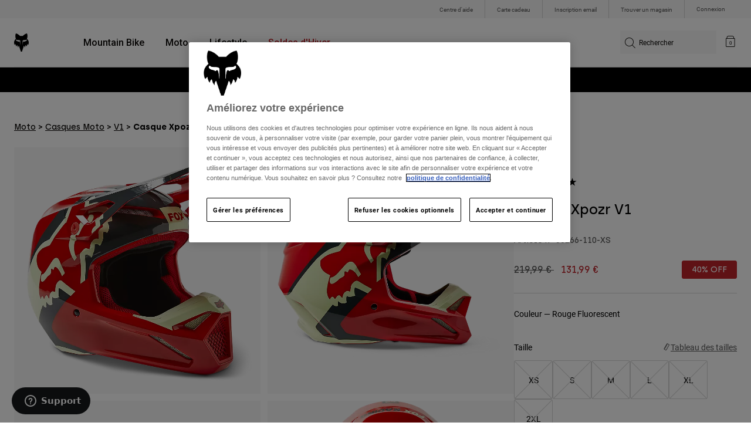

--- FILE ---
content_type: text/html;charset=UTF-8
request_url: https://foxracing.fr/product/casque-xpozr-v1/30266.html?dwvar_30266_color=110&dwvar_30266_size=XS
body_size: 29394
content:



<!DOCTYPE html>


<html lang="fr">
<head>


<!-- OneTrust Cookies Consent Notice start for foxracing.fr -->
<script defer src="https://cdn.cookielaw.org/scripttemplates/otSDKStub.js" type="text/javascript" charset="UTF-8"
data-document-language="true"
data-domain-script="214ac929-5c0c-421e-a022-fdb4d0d285c3">
</script>
<script type="text/javascript">function OptanonWrapper() { }</script>
<!-- OneTrust Cookies Consent Notice end for foxracing.fr -->














<!--[if gt IE 9]><!-->
<script>//common/scripts.isml</script>



<script defer type="text/javascript" src="/on/demandware.static/Sites-FoxEU-Site/-/fr_FR/v1769588687486/js/main.js"></script>



    
        <script defer type="text/javascript" src="/on/demandware.static/Sites-FoxEU-Site/-/fr_FR/v1769588687486/js/pageDesigner.js"
            
            >
        </script>
    

    
        <script defer type="text/javascript" src="/on/demandware.static/Sites-FoxEU-Site/-/fr_FR/v1769588687486/js/productDetail.js"
            
            >
        </script>
    




<!--<![endif]-->



<meta charset=UTF-8>
<meta http-equiv="x-ua-compatible" content="ie=edge">
<meta name="viewport" content="width=device-width, initial-scale=1, maximum-scale=5">


<title>Casque Xpozr V1</title>

<script defer type="text/javascript" src="/on/demandware.static/Sites-FoxEU-Site/-/fr_FR/v1769588687486/js/EswHooks.js"></script>
<link rel="stylesheet" href="/on/demandware.static/Sites-FoxEU-Site/-/fr_FR/v1769588687486/css/EswCss.css" />
<meta name="description" content="Acheter Casque Xpozr V1 exclusivement chez Fox Racing&reg; France ✓ Livraison gratuite &agrave; partir de 49&pound; dachat ✓ Paiement s&eacute;curis&eacute; ✓ Retours faciles ✓ Exp&eacute;dition en 2-3 jours"/>
<meta name="keywords" content="Fox Racing"/>








<meta property="og:title" content="Casque Xpozr V1" />


<meta property="og:description" content="Acheter Casque Xpozr V1 exclusivement chez Fox Racing&reg; France ✓ Livraison gratuite &agrave; partir de 49&pound; dachat ✓ Paiement s&eacute;curis&eacute; ✓ Retours faciles ✓ Exp&eacute;dition en 2-3 jours" />

<link rel="icon" type="image/png" href="/on/demandware.static/Sites-FoxEU-Site/-/default/dwedd5bd08/images/favicons/favicon-128.png" sizes="128x128" />
<link rel="icon" type="image/png" href="/on/demandware.static/Sites-FoxEU-Site/-/default/dw89bc1694/images/favicons/favicon-96x96.png" sizes="96x96" />
<link rel="icon" type="image/png" href="/on/demandware.static/Sites-FoxEU-Site/-/default/dw685527a5/images/favicons/favicon-48x48.png" sizes="48x48" />
<link rel="icon" type="image/png" href="/on/demandware.static/Sites-FoxEU-Site/-/default/dwb6278997/images/favicons/favicon-32x32.png" sizes="32x32" />
<link rel="icon" type="image/png" href="/on/demandware.static/Sites-FoxEU-Site/-/default/dwcffb3c19/images/favicons/favicon-16x16.png" sizes="16x16" />



<link id="globalStyles" rel="stylesheet" href="/on/demandware.static/Sites-FoxEU-Site/-/fr_FR/v1769588687486/css/global.css" />

















    <script>
        var yotpoAppKey = 'tGo2WjNQRvmPlh8DkApfxQAEPXlc9t8VKt5FxlSK';
        var yotpoStaticContentURL = 'https://cdn-widgetsrepository.yotpo.com/v1/loader/';
        var yotpoURL = yotpoStaticContentURL + yotpoAppKey;
        (function e() {
            var e = document.createElement("script");
                    e.type = "text/javascript",
                    e.async = true,
                    e.src = yotpoURL;
            var t = document.getElementsByTagName("script")[0];
            t.parentNode.insertBefore(e, t)
        })();
    </script>



<script async type="text/javascript" id="sig-api" data-order-session-id="aHR0cHM6Ly9mb3hyYWNpbmcuZnIvOTMxYWNiZjFiMmIyY2UwMjU2NmY3MmYzNjU=" src="https://cdn-scripts.signifyd.com/api/script-tag.js"></script>
<meta property="og:type" hreflang="website" /><meta property="og:title" hreflang="Casque Xpozr V1" /><meta property="og:locale" hreflang="fr_FR" /><meta property="twitter:card" hreflang="summary_large_image" /><meta property="og:description" hreflang="Acheter Casque Xpozr V1 exclusivement chez Fox Racing® France ✓ Livraison gratuite à partir de 49£ dachat ✓ Paiement sécurisé ✓ Retours faciles ✓ Expédition en 2-3 jours" /><meta property="og:url" hreflang="https://foxracing.fr/product/casque-xpozr-v1/30266.html" /><script>
    var pageAction = 'productshow';
    window.dataLayer = window.dataLayer || [];
    var orderId = -1;

    // In all cases except Order Confirmation, the data layer should be pushed, so default to that case
    var pushDataLayer = true;
    if (pageAction === 'orderconfirm') {
        // As of now, the correction is for order confirmation only
        orderId = getOrderId({"event":"pdp","ecommerce":{"detail":{"actionField":{},"products":[{"id":"30266","name":"Casque Xpozr V1","category":"moto/helmets/v1","categoryID":"moto-helmets-v1","price":"131.99","ph2":"Moto","ph3":"Men's,Women's","ph5":"Helmets","brand":"Fox Racing","seasonKey":"","onSale":""}]}}});
        var ordersPushedToGoogle = getOrdersPushedToGoogle();
        var orderHasBeenPushedToGoogle = orderHasBeenPushedToGoogle(orderId, ordersPushedToGoogle);
        if (orderHasBeenPushedToGoogle) {
            // If the data has already been sent, let's not push it again.
            pushDataLayer = false;
        }
    }

    if (pushDataLayer) {
        dataLayer.push({"event":"pdp","ecommerce":{"detail":{"actionField":{},"products":[{"id":"30266","name":"Casque Xpozr V1","category":"moto/helmets/v1","categoryID":"moto-helmets-v1","price":"131.99","ph2":"Moto","ph3":"Men's,Women's","ph5":"Helmets","brand":"Fox Racing","seasonKey":"","onSale":""}]}}});
        if (pageAction === 'orderconfirm') {
            // Add the orderId to the array of orders that is being stored in localStorage
            ordersPushedToGoogle.push(orderId);
            // The localStorage is what is used to prevent the duplicate send from mobile platforms
            window.localStorage.setItem('ordersPushedToGoogle', JSON.stringify(ordersPushedToGoogle));
        }
    }

    function getOrderId(dataLayer) {
        if ('ecommerce' in dataLayer) {
            if ('purchase' in dataLayer.ecommerce && 'actionField' in dataLayer.ecommerce.purchase &&
                'id' in dataLayer.ecommerce.purchase.actionField) {
                return dataLayer.ecommerce.purchase.actionField.id;
            }
        }

        return -1;
    }

    function getOrdersPushedToGoogle() {
        var ordersPushedToGoogleString = window.localStorage.getItem('ordersPushedToGoogle');
        if (ordersPushedToGoogleString && ordersPushedToGoogleString.length > 0) {
            return JSON.parse(ordersPushedToGoogleString);
        }

        return [];
    }

    function orderHasBeenPushedToGoogle(orderId, ordersPushedToGoogle) {
        if (orderId) {
            for (var index = 0; index < ordersPushedToGoogle.length; index++) {
                if (ordersPushedToGoogle[index] === orderId) {
                    return true;
                }
            }
        }

        return false;
    }
</script>

<script>
    window.dataLayer = window.dataLayer || [];
    dataLayer.push({"environment":"production","demandwareID":"acYKADVFNNFb5LKqYaGxMRoe7F","loggedInState":false,"locale":"fr_FR","currencyCode":"EUR","pageLanguage":"en_US","registered":false,"user_id":""});
</script>


<!-- Google Tag Manager -->
<script>(function(w,d,s,l,i){w[l]=w[l]||[];w[l].push({'gtm.start':
new Date().getTime(),event:'gtm.js'});var f=d.getElementsByTagName(s)[0],
j=d.createElement(s),dl=l!='dataLayer'?'&l='+l:'';j.async=true;j.src=
'https://www.googletagmanager.com/gtm.js?id='+i+dl+'';f.parentNode.insertBefore(j,f);
})(window,document,'script','dataLayer','GTM-KD9QLPH');</script>
<!-- End Google Tag Manager -->


<script defer src="/on/demandware.static/Sites-FoxEU-Site/-/fr_FR/v1769588687486/js/tagmanager.js"></script>

<script>
window.UncachedData = {
  "action": "Data-UncachedData",
  "queryString": "",
  "locale": "fr_FR",
  "__gtmEvents": [
    null
  ]
}
window.CachedData = {
  "action": "Data-CachedData",
  "queryString": "",
  "locale": "fr_FR",
  "siteIntegrations": {
    "adyenCartridgeEnabled": true,
    "GTMEnable": true,
    "googlePlacesEnabled": true,
    "SignifydEnableCartridge": true,
    "Vertex_isEnabled": false,
    "yotpoCartridgeEnabled": true,
    "melissaEnabled": false,
    "ZendeskEnabled": true,
    "googleApiKey": "AIzaSyChe0cUUHqw37O5biEEbIpKNlvy6HFUhso"
  },
  "__gtmEvents": [
    null
  ]
}
</script>

<meta name="p:domain_verify" content="7bfcc613be88ce9b95823f35b52b2db3" />



<link rel="canonical" href="https://foxracing.fr/product/casque-xpozr-v1/30266.html"/>

<script type="text/javascript">//<!--
/* <![CDATA[ (head-active_data.js) */
var dw = (window.dw || {});
dw.ac = {
    _analytics: null,
    _events: [],
    _category: "",
    _searchData: "",
    _anact: "",
    _anact_nohit_tag: "",
    _analytics_enabled: "true",
    _timeZone: "Etc/GMT+0",
    _capture: function(configs) {
        if (Object.prototype.toString.call(configs) === "[object Array]") {
            configs.forEach(captureObject);
            return;
        }
        dw.ac._events.push(configs);
    },
	capture: function() { 
		dw.ac._capture(arguments);
		// send to CQ as well:
		if (window.CQuotient) {
			window.CQuotient.trackEventsFromAC(arguments);
		}
	},
    EV_PRD_SEARCHHIT: "searchhit",
    EV_PRD_DETAIL: "detail",
    EV_PRD_RECOMMENDATION: "recommendation",
    EV_PRD_SETPRODUCT: "setproduct",
    applyContext: function(context) {
        if (typeof context === "object" && context.hasOwnProperty("category")) {
        	dw.ac._category = context.category;
        }
        if (typeof context === "object" && context.hasOwnProperty("searchData")) {
        	dw.ac._searchData = context.searchData;
        }
    },
    setDWAnalytics: function(analytics) {
        dw.ac._analytics = analytics;
    },
    eventsIsEmpty: function() {
        return 0 == dw.ac._events.length;
    }
};
/* ]]> */
// -->
</script>
<script type="text/javascript">//<!--
/* <![CDATA[ (head-cquotient.js) */
var CQuotient = window.CQuotient = {};
CQuotient.clientId = 'bgml-FoxEU';
CQuotient.realm = 'BGML';
CQuotient.siteId = 'FoxEU';
CQuotient.instanceType = 'prd';
CQuotient.locale = 'fr_FR';
CQuotient.fbPixelId = '1139662696127955';
CQuotient.activities = [];
CQuotient.cqcid='';
CQuotient.cquid='';
CQuotient.cqeid='';
CQuotient.cqlid='';
CQuotient.apiHost='api.cquotient.com';
/* Turn this on to test against Staging Einstein */
/* CQuotient.useTest= true; */
CQuotient.useTest = ('true' === 'false');
CQuotient.initFromCookies = function () {
	var ca = document.cookie.split(';');
	for(var i=0;i < ca.length;i++) {
	  var c = ca[i];
	  while (c.charAt(0)==' ') c = c.substring(1,c.length);
	  if (c.indexOf('cqcid=') == 0) {
		CQuotient.cqcid=c.substring('cqcid='.length,c.length);
	  } else if (c.indexOf('cquid=') == 0) {
		  var value = c.substring('cquid='.length,c.length);
		  if (value) {
		  	var split_value = value.split("|", 3);
		  	if (split_value.length > 0) {
			  CQuotient.cquid=split_value[0];
		  	}
		  	if (split_value.length > 1) {
			  CQuotient.cqeid=split_value[1];
		  	}
		  	if (split_value.length > 2) {
			  CQuotient.cqlid=split_value[2];
		  	}
		  }
	  }
	}
}
CQuotient.getCQCookieId = function () {
	if(window.CQuotient.cqcid == '')
		window.CQuotient.initFromCookies();
	return window.CQuotient.cqcid;
};
CQuotient.getCQUserId = function () {
	if(window.CQuotient.cquid == '')
		window.CQuotient.initFromCookies();
	return window.CQuotient.cquid;
};
CQuotient.getCQHashedEmail = function () {
	if(window.CQuotient.cqeid == '')
		window.CQuotient.initFromCookies();
	return window.CQuotient.cqeid;
};
CQuotient.getCQHashedLogin = function () {
	if(window.CQuotient.cqlid == '')
		window.CQuotient.initFromCookies();
	return window.CQuotient.cqlid;
};
CQuotient.trackEventsFromAC = function (/* Object or Array */ events) {
try {
	if (Object.prototype.toString.call(events) === "[object Array]") {
		events.forEach(_trackASingleCQEvent);
	} else {
		CQuotient._trackASingleCQEvent(events);
	}
} catch(err) {}
};
CQuotient._trackASingleCQEvent = function ( /* Object */ event) {
	if (event && event.id) {
		if (event.type === dw.ac.EV_PRD_DETAIL) {
			CQuotient.trackViewProduct( {id:'', alt_id: event.id, type: 'raw_sku'} );
		} // not handling the other dw.ac.* events currently
	}
};
CQuotient.trackViewProduct = function(/* Object */ cqParamData){
	var cq_params = {};
	cq_params.cookieId = CQuotient.getCQCookieId();
	cq_params.userId = CQuotient.getCQUserId();
	cq_params.emailId = CQuotient.getCQHashedEmail();
	cq_params.loginId = CQuotient.getCQHashedLogin();
	cq_params.product = cqParamData.product;
	cq_params.realm = cqParamData.realm;
	cq_params.siteId = cqParamData.siteId;
	cq_params.instanceType = cqParamData.instanceType;
	cq_params.locale = CQuotient.locale;
	
	if(CQuotient.sendActivity) {
		CQuotient.sendActivity(CQuotient.clientId, 'viewProduct', cq_params);
	} else {
		CQuotient.activities.push({activityType: 'viewProduct', parameters: cq_params});
	}
};
/* ]]> */
// -->
</script>



</head>
<body>


<!-- Google Tag Manager (noscript) -->
<noscript><iframe src="https://www.googletagmanager.com/ns.html?id=GTM-KD9QLPH"
height="0" width="0" style="display:none;visibility:hidden"></iframe></noscript>
<!-- End Google Tag Manager (noscript) -->
<div class="page" data-action="Product-Show" data-querystring="dwvar_30266_color=110&amp;dwvar_30266_size=XS&amp;pid=30266" >














<script async data-environment="production" src="https://js.klarna.com/web-sdk/v1/klarna.js" data-client-id="8b610ed1-c164-5103-afa6-76507f285a32"></script>






    <header class="logo-left fixed-header-enhanced " id="top-header">
    <a href="#maincontent" class="skip" aria-label="Passer au contenu principal">Passer au contenu principal</a>
<a href="#footercontent" class="skip" aria-label="Passer au contenu du pied de page ">Passer au contenu du pied de page </a>

    <div class="header-utility hidden-md-down">
        <div class="container">
            <div class="row no-gutters">
                <div class="col">
                    <div class="pull-right">
                        



    
    <div class="content-asset" data-asset-id="header-utility-links"><!-- dwMarker="content" dwContentID="303becd7f0ed2c826f11e69767" dwContentBMID="header-utility-links" -->
        <div class="header-utility-links">
    <div class="utility-link">
        <a href="https://foxracing.fr/help" role="menuitem">Centre d'aide</a>
    </div>
    <div class="utility-link">
        <a href="https://foxracing.fr/carte-cadeau" role="menuitem">Carte cadeau</a>
    </div>
    <div class="utility-link">
        <a href="https://foxracing.fr/join.html" role="menuitem">Inscription email</a>
    </div>
    <div class="utility-link">
        <a href="https://foxracing.fr/stores" role="menuitem">Trouver un magasin</a>
    </div>
</div>
    </div> <!-- End content-asset -->




                    </div>
                </div>

                <div class="header-account-container">
                    


    <div class="account-link user">
        <a class="sr-only" href="https://foxracing.fr/login" tabindex="0">
            Connexion
        </a>
        <a class="js-login header-account-link" href="https://foxracing.fr/login" data-url="https://foxracing.fr/on/demandware.store/Sites-FoxEU-Site/fr_FR/Login-ShowModal?modal=login" aria-label="Connexion">
            
                Connexion
            
        </a>
    </div>

                    
                    
                    
                </div>
            </div>
        </div>
    </div>
    
    

    <nav class="header-nav nav-left  transparent-nav-light" id="header-nav" aria-label="Fox Racing Main Navigation">
        <div class="header container">
            <div class="row header-nav-row no-gutters">

                <div class="col header-column-2">
                    <div class="brand">
                        <a class="logo-home d-block" href="https://foxracing.fr/" title="Fox Racing Accueil"></a>
                    </div>
                </div>

                <div class="col header-column-1">
                    <div class="main-menu navbar-toggleable-md menu-toggleable-left multilevel-dropdown" id="sg-navbar-collapse">
                        <nav class="navbar navbar-expand-lg bg-inverse col-12" aria-label="Fox Racing">
    <div class="close-menu d-lg-none">
        <button class="back" role="button" aria-label="Retour au menu pr&eacute;c&eacute;dent">
            <span class="icon icon-arrow-left-thin"></span>
            Back to <span class="back-parent-name"></span>
        </button>
    </div>
    <div class="menu-group">
        <ul class="nav navbar-nav">
            
                
                        
                        
                            
                            
                            <li class="nav-item custom-dropdown megamenu ">
                                
                                <a href="https://foxracing.fr/vtt/" id="nav-mtb-menu" class="nav-link dropdown-toggle" data-toggle="dropdown" data-parentname="Tout" aria-haspopup="true" aria-expanded="false" tabindex="0">Mountain Bike</a>
                                
                                
                                    















<ul class="dropdown-menu mega-standard second-level-menu-group" aria-label="mtb-menu">
    
        
            <div class="container">
                <ul class="menu-subcategories">

                    
                    
                        <li class="dropdown-item featured-item custom-dropdown col-lg">
                            <a href="https://foxracing.fr/vtt/" id="mtb-new-and-featured" class="dropdown-link dropdown-toggle nav-link" data-toggle="dropdown" data-parentname="Mountain Bike" aria-haspopup="true" aria-expanded="false" tabindex="0">Nouveaut&eacute;s et tendances</a>
                            <ul class="dropdown-menu" aria-label="mtb-new-and-featured">
                                
                                    
                                        <li class="dropdown-item">
                                            <a href="https://foxracing.fr/vtt/nouveautes/" id="mtb-new-arrivals" class="dropdown-link" tabindex="-1">Nouveaut&eacute;s</a>
                                        </li>
                                    
                                
                                    
                                        <li class="dropdown-item">
                                            <a href="https://foxracing.fr/vtt/best-sellers/" id="mtb-best-sellers" class="dropdown-link" tabindex="-1">Best sellers</a>
                                        </li>
                                    
                                
                                    
                                        <li class="dropdown-item">
                                            <a href="https://foxracing.fr/mtb-fa25-defend-lunar-special-edition.html" id="mtb-new-and-featured-11" class="dropdown-link" tabindex="-1">Lunar</a>
                                        </li>
                                    
                                
                                    
                                        <li class="dropdown-item">
                                            <a href="https://foxracing.fr/vtt-vetements-hiver/" id="mtb-new-and-featured-7" class="dropdown-link" tabindex="-1">Indispensables pour l'hiver</a>
                                        </li>
                                    
                                
                                    
                                        <li class="dropdown-item">
                                            <a href="https://foxracing.fr/vtt/kits-complets-vtt/" id="mtb-gear-kits-menu" class="dropdown-link" tabindex="-1">Tenues</a>
                                        </li>
                                    
                                
                                    
                                        <li class="dropdown-item">
                                            <a href="https://foxracing.fr/vtt/femme/" id="mtb-womens-menu" class="dropdown-link" tabindex="-1">Femme</a>
                                        </li>
                                    
                                
                                    
                                        <li class="dropdown-item">
                                            <a href="https://foxracing.fr/vtt/enfant/" id="mtb-youth-menu" class="dropdown-link" tabindex="-1">Enfant</a>
                                        </li>
                                    
                                
                            </ul>
                        </li>
                    

                    
                        
                        
                            
                            <li class="dropdown-item custom-dropdown col-lg">
                                <a href="https://foxracing.fr/vtt/" id="mtb-gear" class="dropdown-link dropdown-toggle nav-link" data-toggle="dropdown" data-parentname="&Eacute;quipement" aria-haspopup="true" aria-expanded="false" tabindex="0">&Eacute;quipement</a>
                                


<ul class="dropdown-menu" aria-label="mtb-gear">
    
        
            <li class="dropdown-item">
                <a href="https://foxracing.fr/vtt/casques-vtt/" id="mtb-helmets-menu" class="dropdown-link" tabindex="-1">Casques</a>
            </li>
        
    
        
            <li class="dropdown-item">
                <a href="https://foxracing.fr/vtt/chaussures-vtt/" id="mtb-shoes-menu" class="dropdown-link" tabindex="-1">Chaussures</a>
            </li>
        
    
        
            <li class="dropdown-item">
                <a href="https://foxracing.fr/vtt/vetements-vtt/maillots-vtt/" id="mtb-jerseys-menu" class="dropdown-link" tabindex="-1">Maillots</a>
            </li>
        
    
        
            <li class="dropdown-item">
                <a href="https://foxracing.fr/vtt/vetements-vtt/vestes-vtt/" id="mtb-jackets-menu" class="dropdown-link" tabindex="-1">Vestes</a>
            </li>
        
    
        
            <li class="dropdown-item">
                <a href="https://foxracing.fr/vtt/vetements-vtt/pantalons-vtt/" id="mtb-trousers-menu" class="dropdown-link" tabindex="-1">Pantalons</a>
            </li>
        
    
        
            <li class="dropdown-item">
                <a href="https://foxracing.fr/vtt/vetements-vtt/shorts-vtt/" id="mtb-shorts-menu" class="dropdown-link" tabindex="-1">Shorts</a>
            </li>
        
    
        
            <li class="dropdown-item">
                <a href="https://foxracing.fr/vtt/vetements-vtt/sous-vetements-vtt/" id="mtb-base-layers-menu" class="dropdown-link" tabindex="-1">Sous v&ecirc;tements</a>
            </li>
        
    
        
            <li class="dropdown-item">
                <a href="https://foxracing.fr/vtt/vetements-vtt/gants-vtt/" id="mtb-gloves-menu" class="dropdown-link" tabindex="-1">Gants</a>
            </li>
        
    
        
            <li class="dropdown-item">
                <a href="https://foxracing.fr/vtt/vetements-vtt/chaussettes-vtt/" id="mtb-socks-menu" class="dropdown-link" tabindex="-1">Chaussettes</a>
            </li>
        
    
        
            <li class="dropdown-item">
                <a href="https://foxracing.fr/vtt/protections-vtt/" id="mtb-protections-menu" class="dropdown-link" tabindex="-1">Protections</a>
            </li>
        
    
        
            <li class="dropdown-item">
                <a href="https://foxracing.fr/vtt/masques-vtt/" id="mtb-goggles-menu" class="dropdown-link" tabindex="-1">Masques</a>
            </li>
        
    
        
            <li class="dropdown-item">
                <a href="https://foxracing.fr/vtt/accessoires-vtt/sacs-vtt/" id="mtb-bags-menu" class="dropdown-link" tabindex="-1">Sacs</a>
            </li>
        
    
        
            <li class="dropdown-item">
                <a href="https://foxracing.fr/vtt/accessoires-vtt/" id="mtb-accessories-menu" class="dropdown-link" tabindex="-1">Accessoires</a>
            </li>
        
    
        
            <li class="dropdown-item">
                <a href="https://foxracing.fr/spare-parts/" id="mtb-spare-parts-menu" class="dropdown-link" tabindex="-1">Pi&egrave;ces de rechange</a>
            </li>
        
    
    
</ul>

                            </li>
                        
                    
                        
                        
                            
                            <li class="dropdown-item custom-dropdown col-lg">
                                <a href="javascript:void(0);" id="mtb-collections-menu" class="dropdown-link dropdown-toggle nav-link" data-toggle="dropdown" data-parentname="Collections" aria-haspopup="true" aria-expanded="false" tabindex="0">Collections</a>
                                


<ul class="dropdown-menu" aria-label="mtb-collections-menu">
    
        
            <li class="dropdown-item">
                <a href="https://foxracing.fr/vtt/vetements-vtt/ranger/" id="mtb-collections-ranger-menu" class="dropdown-link" tabindex="-1">Ranger</a>
            </li>
        
    
        
            <li class="dropdown-item">
                <a href="https://foxracing.fr/vtt/vetements-vtt/fox-defend/" id="mtb-collections-defend-menu" class="dropdown-link" tabindex="-1">Fox Defend</a>
            </li>
        
    
        
            <li class="dropdown-item">
                <a href="https://foxracing.fr/vtt/vetements-vtt/flexair/" id="mtb-collections-flexair-menu" class="dropdown-link" tabindex="-1">Flexair</a>
            </li>
        
    
        
            <li class="dropdown-item">
                <a href="https://foxracing.fr/vtt/vetements-vtt/water/" id="mtb-collections-water-menu" class="dropdown-link" tabindex="-1">Water</a>
            </li>
        
    
        
            <li class="dropdown-item">
                <a href="https://foxracing.fr/vtt/vetements-vtt/wind/" id="mtb-collections-wind-menu" class="dropdown-link" tabindex="-1">Wind</a>
            </li>
        
    
        
            <li class="dropdown-item">
                <a href="https://foxracing.fr/vtt/vetements-vtt/fire/" id="mtb-collections-fire-menu" class="dropdown-link" tabindex="-1">Fire</a>
            </li>
        
    
    
</ul>

                            </li>
                        
                    
                        
                        
                            
                            <li class="dropdown-item custom-dropdown col-lg">
                                <a href="javascript:void(0);" id="mtb-intended-use" class="dropdown-link dropdown-toggle nav-link" data-toggle="dropdown" data-parentname="Utilisation" aria-haspopup="true" aria-expanded="false" tabindex="0">Utilisation</a>
                                


<ul class="dropdown-menu" aria-label="mtb-intended-use">
    
        
            <li class="dropdown-item">
                <a href="https://foxracing.fr/vtt/downhill/" id="mtb-style-downhill-menu" class="dropdown-link" tabindex="-1">Downhill</a>
            </li>
        
    
        
            <li class="dropdown-item">
                <a href="https://foxracing.fr/vtt/enduro/" id="mtb-style-trailenduro-menu" class="dropdown-link" tabindex="-1">Enduro</a>
            </li>
        
    
        
            <li class="dropdown-item">
                <a href="https://foxracing.fr/vtt/trail/" id="mtb-style-trail-menu" class="dropdown-link" tabindex="-1">Trail</a>
            </li>
        
    
        
            <li class="dropdown-item">
                <a href="https://foxracing.fr/vtt/cross-country/" id="mtb-style-cross-country-menu" class="dropdown-link" tabindex="-1">XC &amp; Gravel</a>
            </li>
        
    
        
            <li class="dropdown-item">
                <a href="https://foxracing.fr/vtt/vetements-vtt/water/" id="mtb-intended-use-rain" class="dropdown-link" tabindex="-1">Pluie</a>
            </li>
        
    
        
            <li class="dropdown-item">
                <a href="https://foxracing.fr/vtt/vetements-vtt/wind/" id="mtb-intended-use-wind" class="dropdown-link" tabindex="-1">Vent</a>
            </li>
        
    
        
            <li class="dropdown-item">
                <a href="https://foxracing.fr/vtt/vetements-vtt/fire/" id="mtb-intended-use-winter" class="dropdown-link" tabindex="-1">Hiver</a>
            </li>
        
    
    
</ul>

                            </li>
                        
                    
                        
                        
                            
                            <li class="dropdown-item custom-dropdown col-lg">
                                <a href="javascript:void(0);" id="mtb-guides" class="dropdown-link dropdown-toggle nav-link" data-toggle="dropdown" data-parentname="Guides" aria-haspopup="true" aria-expanded="false" tabindex="0">Guides</a>
                                


<ul class="dropdown-menu" aria-label="mtb-guides">
    
        
            <li class="dropdown-item">
                <a href="https://foxracing.fr/mtb-helmet-guide.html" id="mtb-guides-helmets" class="dropdown-link" tabindex="-1">Casques</a>
            </li>
        
    
        
            <li class="dropdown-item">
                <a href="https://foxracing.fr/mountain-bike-shoes-guide.html" id="mtb-guides-shoes" class="dropdown-link" tabindex="-1">Chaussures</a>
            </li>
        
    
        
            <li class="dropdown-item">
                <a href="https://foxracing.fr/mtb-glove-guide.html" id="mtb-guides-gloves" class="dropdown-link" tabindex="-1">Gants</a>
            </li>
        
    
        
            <li class="dropdown-item">
                <a href="https://foxracing.fr/mtb-goggle-guide.html" id="mtb-guides-goggles" class="dropdown-link" tabindex="-1">Masques</a>
            </li>
        
    
        
            <li class="dropdown-item">
                <a href="https://foxracing.fr/mtb-gear-guides.html" id="mtb-guides-view-all" class="dropdown-link" tabindex="-1">Tous les Guides</a>
            </li>
        
    
    
</ul>

                            </li>
                        
                    

                    
                </ul>
            </div>

            
            
                <div class="featured-link-container">
                    <div class="container">
                        <button class="featured-link">
                            <a class="h6" href="https://foxracing.fr/vtt/">Explorer VTT</a>
                        </button>
                    </div>
                </div>
            

            
                <div class="product-help-container">
                    <div class="container">
                        <div class="product-help-header h6">Product Help</div>
                        
                            <button class="product-help-link">
                                <a href="https://foxracing.fr/mtb-gear-guides.html">Guide &eacute;quipements VTT</a>
                            </button>
                        
                            <button class="product-help-link">
                                <a href="https://foxracing.fr/helmet-care-guide.html">Guide d'entretien d'un casque</a>
                            </button>
                        
                    </div>
                </div>
            

        
    
</ul>

                                
                            </li>
                        
                
                        
                        
                            
                            
                            <li class="nav-item custom-dropdown megamenu ">
                                
                                <a href="/moto/" id="nav-moto" class="nav-link dropdown-toggle" data-toggle="dropdown" data-parentname="Tout" aria-haspopup="true" aria-expanded="false" tabindex="0">Moto</a>
                                
                                
                                    















<ul class="dropdown-menu mega-standard second-level-menu-group" aria-label="moto">
    
        
            <div class="container">
                <ul class="menu-subcategories">

                    
                    
                        <li class="dropdown-item featured-item custom-dropdown col-lg">
                            <a href="https://foxracing.fr/moto/" id="moto-new-and-featured" class="dropdown-link dropdown-toggle nav-link" data-toggle="dropdown" data-parentname="Moto" aria-haspopup="true" aria-expanded="false" tabindex="0">Nouveaut&eacute;s et tendances</a>
                            <ul class="dropdown-menu" aria-label="moto-new-and-featured">
                                
                                    
                                        <li class="dropdown-item">
                                            <a href="https://foxracing.fr/moto/nouveautes/" id="moto-new-arrivals" class="dropdown-link" tabindex="-1">Nouveaut&eacute;s</a>
                                        </li>
                                    
                                
                                    
                                        <li class="dropdown-item">
                                            <a href="https://foxracing.fr/moto/best-sellers/" id="moto-best-sellers" class="dropdown-link" tabindex="-1">Best sellers</a>
                                        </li>
                                    
                                
                                    
                                        <li class="dropdown-item">
                                            <a href="https://foxracing.fr/mx26-vision-le.html" id="moto-new-and-featured-5" class="dropdown-link" tabindex="-1">Vision &Eacute;dition limit&eacute;e</a>
                                        </li>
                                    
                                
                                    
                                        <li class="dropdown-item">
                                            <a href="https://foxracing.fr/dngr.html" id="moto-new-and-featured-7" class="dropdown-link" tabindex="-1">DNGR</a>
                                        </li>
                                    
                                
                                    
                                        <li class="dropdown-item">
                                            <a href="https://foxracing.fr/mx26-flexair-image-phantom-limited-edition.html" id="moto-new-and-featured-2" class="dropdown-link" tabindex="-1">Image Phantom</a>
                                        </li>
                                    
                                
                                    
                                        <li class="dropdown-item">
                                            <a href="https://foxracing.fr/moto/kits-complets-moto/" id="moto-featured-mx26" class="dropdown-link" tabindex="-1">Collection MX26</a>
                                        </li>
                                    
                                
                                    
                                        <li class="dropdown-item">
                                            <a href="https://foxracing.fr/moto/femme/" id="moto-womens-menu" class="dropdown-link" tabindex="-1">Femme</a>
                                        </li>
                                    
                                
                                    
                                        <li class="dropdown-item">
                                            <a href="https://foxracing.fr/moto/enfant/" id="moto-youth-menu" class="dropdown-link" tabindex="-1">Enfant</a>
                                        </li>
                                    
                                
                                    
                                        <li class="dropdown-item">
                                            <a href="https://foxracing.fr/moto-gear-guides.html" id="moto-guides" class="dropdown-link" tabindex="-1">Guides</a>
                                        </li>
                                    
                                
                            </ul>
                        </li>
                    

                    
                        
                        
                            
                            <li class="dropdown-item custom-dropdown col-lg">
                                <a href="javascript:void(0);" id="moto-gear" class="dropdown-link dropdown-toggle nav-link" data-toggle="dropdown" data-parentname="Protection" aria-haspopup="true" aria-expanded="false" tabindex="0">Protection</a>
                                


<ul class="dropdown-menu" aria-label="moto-gear">
    
        
            <li class="dropdown-item">
                <a href="https://foxracing.fr/moto/casques-moto/" id="moto-helmets-menu" class="dropdown-link" tabindex="-1">Casques</a>
            </li>
        
    
        
            <li class="dropdown-item">
                <a href="https://foxracing.fr/moto/bottes-moto/" id="moto-boots-menu" class="dropdown-link" tabindex="-1">Bottes</a>
            </li>
        
    
        
            <li class="dropdown-item">
                <a href="https://foxracing.fr/moto/masques-moto/" id="moto-goggles-menu" class="dropdown-link" tabindex="-1">Masques</a>
            </li>
        
    
        
            <li class="dropdown-item">
                <a href="https://foxracing.fr/moto/protections-moto/gilet-protection-moto/" id="moto-protections-chest-menu" class="dropdown-link" tabindex="-1">Gilet protection</a>
            </li>
        
    
        
            <li class="dropdown-item">
                <a href="https://foxracing.fr/moto/protections-moto/coudieres-moto/" id="moto-protections-elbow-menu" class="dropdown-link" tabindex="-1">Coudi&egrave;res</a>
            </li>
        
    
        
            <li class="dropdown-item">
                <a href="https://foxracing.fr/moto/protections-moto/genouilleres-moto/" id="moto-protections-knee-menu" class="dropdown-link" tabindex="-1">Genouill&egrave;res</a>
            </li>
        
    
        
            <li class="dropdown-item">
                <a href="https://foxracing.fr/moto/protections-moto/" id="moto-protections-menu" class="dropdown-link" tabindex="-1">Toutes les protections</a>
            </li>
        
    
        
            <li class="dropdown-item">
                <a href="https://foxracing.fr/spare-parts/" id="moto-spare-parts-menu" class="dropdown-link" tabindex="-1">Pi&egrave;ces de rechange</a>
            </li>
        
    
    
</ul>

                            </li>
                        
                    
                        
                        
                            
                            <li class="dropdown-item custom-dropdown col-lg">
                                <a href="javascript:void(0);" id="moto-clothing-menu" class="dropdown-link dropdown-toggle nav-link" data-toggle="dropdown" data-parentname="V&ecirc;tements" aria-haspopup="true" aria-expanded="false" tabindex="0">V&ecirc;tements</a>
                                


<ul class="dropdown-menu" aria-label="moto-clothing-menu">
    
        
            <li class="dropdown-item">
                <a href="https://foxracing.fr/moto/kits-complets-moto/" id="moto-gear-kits-menu" class="dropdown-link" tabindex="-1">Tenue Compl&egrave;te</a>
            </li>
        
    
        
            <li class="dropdown-item">
                <a href="https://foxracing.fr/moto/vetements-moto/maillots-moto/" id="moto-jerseys-menu" class="dropdown-link" tabindex="-1">Maillots</a>
            </li>
        
    
        
            <li class="dropdown-item">
                <a href="https://foxracing.fr/moto/vetements-moto/pantalons-moto/" id="moto-trousers-menu" class="dropdown-link" tabindex="-1">Pantalons</a>
            </li>
        
    
        
            <li class="dropdown-item">
                <a href="https://foxracing.fr/moto/vetements-moto/vestes-moto/" id="moto-jackets-menu" class="dropdown-link" tabindex="-1">Vestes</a>
            </li>
        
    
        
            <li class="dropdown-item">
                <a href="https://foxracing.fr/moto/vetements-moto/gants-moto/" id="moto-gloves-menu" class="dropdown-link" tabindex="-1">Gants</a>
            </li>
        
    
        
            <li class="dropdown-item">
                <a href="https://foxracing.fr/moto/vetements-moto/sous-vetements-moto/" id="moto-base-layers-menu" class="dropdown-link" tabindex="-1">Sous v&ecirc;tements</a>
            </li>
        
    
        
            <li class="dropdown-item">
                <a href="https://foxracing.fr/moto/vetements-moto/chaussettes-moto/" id="moto-socks-menu" class="dropdown-link" tabindex="-1">Chaussettes</a>
            </li>
        
    
    
</ul>

                            </li>
                        
                    
                        
                        
                            
                            <li class="dropdown-item custom-dropdown col-lg">
                                <a href="javascript:void(0);" id="moto-collections" class="dropdown-link dropdown-toggle nav-link" data-toggle="dropdown" data-parentname="Collections" aria-haspopup="true" aria-expanded="false" tabindex="0">Collections</a>
                                


<ul class="dropdown-menu" aria-label="moto-collections">
    
        
            <li class="dropdown-item">
                <a href="/moto/collections/180/" id="collections-180" class="dropdown-link" tabindex="-1">180</a>
            </li>
        
    
        
            <li class="dropdown-item">
                <a href="/moto/collections/360/" id="collections-360" class="dropdown-link" tabindex="-1">360</a>
            </li>
        
    
        
            <li class="dropdown-item">
                <a href="https://foxracing.fr/adventure/tous-les-produits/" id="moto-collections-adv-menu" class="dropdown-link" tabindex="-1">Trail Adventure</a>
            </li>
        
    
        
            <li class="dropdown-item">
                <a href="/moto/collections/off-road/" id="collections-offroad" class="dropdown-link" tabindex="-1">Off Road</a>
            </li>
        
    
        
            <li class="dropdown-item">
                <a href="/moto/collections/flexair/" id="collections-moto-flexair" class="dropdown-link" tabindex="-1">Flexair</a>
            </li>
        
    
        
            <li class="dropdown-item">
                <a href="/moto/collections/honda/" id="collections-honda" class="dropdown-link" tabindex="-1">Honda</a>
            </li>
        
    
        
            <li class="dropdown-item">
                <a href="/moto/collections/kawasaki/" id="collections-kawasaki" class="dropdown-link" tabindex="-1">Kawasaki</a>
            </li>
        
    
    
</ul>

                            </li>
                        
                    
                        
                        
                            
                            <li class="dropdown-item custom-dropdown col-lg">
                                <a href="https://foxracing.fr/moto/accessoires-moto/" id="moto-accessories-menu" class="dropdown-link dropdown-toggle nav-link" data-toggle="dropdown" data-parentname="Sacs et accessoires" aria-haspopup="true" aria-expanded="false" tabindex="0">Sacs et accessoires</a>
                                


<ul class="dropdown-menu" aria-label="moto-accessories-menu">
    
        
            <li class="dropdown-item">
                <a href="https://foxracing.fr/moto/accessoires-moto/" id="moto-accessories-all" class="dropdown-link" tabindex="-1">Tous les accessoires</a>
            </li>
        
    
        
            <li class="dropdown-item">
                <a href="https://foxracing.fr/moto/accessoires-moto/sacs-moto/" id="moto-bags-menu" class="dropdown-link" tabindex="-1">Sacs</a>
            </li>
        
    
        
            <li class="dropdown-item">
                <a href="https://foxracing.fr/moto/accessoires-moto/sacs-moto/sacs-hydratation-moto/" id="moto-hydration-packs-menu" class="dropdown-link" tabindex="-1">Sacs Hydratation</a>
            </li>
        
    
        
            <li class="dropdown-item">
                <a href="https://foxracing.fr/moto/accessoires-moto/stickers-moto/" id="moto-stickers-menu" class="dropdown-link" tabindex="-1">Stickers</a>
            </li>
        
    
    
</ul>

                            </li>
                        
                    

                    
                </ul>
            </div>

            
            
                <div class="featured-link-container">
                    <div class="container">
                        <button class="featured-link">
                            <a class="h6" href="https://foxracing.fr/moto/">Explorer Moto</a>
                        </button>
                    </div>
                </div>
            

            
                <div class="product-help-container">
                    <div class="container">
                        <div class="product-help-header h6">Product Help</div>
                        
                            <button class="product-help-link">
                                <a href="https://foxracing.fr/moto-gear-guides.html">Guide &eacute;quipements MOTO</a>
                            </button>
                        
                            <button class="product-help-link">
                                <a href="https://foxracing.fr/helmet-care-guide.html">Guide d'entretien d'un casque</a>
                            </button>
                        
                            <button class="product-help-link">
                                <a href="https://foxracing.fr/boot-care-guide.html">Guide d'entretien des bottes</a>
                            </button>
                        
                    </div>
                </div>
            

        
    
</ul>

                                
                            </li>
                        
                
                        
                        
                            
                            
                            <li class="nav-item custom-dropdown megamenu ">
                                
                                <a href="https://foxracing.fr/lifestyle.html" id="nav-lifestyle" class="nav-link dropdown-toggle" data-toggle="dropdown" data-parentname="Tout" aria-haspopup="true" aria-expanded="false" tabindex="0">Lifestyle</a>
                                
                                
                                    















<ul class="dropdown-menu mega-standard second-level-menu-group" aria-label="lifestyle">
    
        
            <div class="container">
                <ul class="menu-subcategories">

                    
                    
                        <li class="dropdown-item featured-item custom-dropdown col-lg">
                            <a href="https://foxracing.fr/collections/elevated-future/" id="lifestyle-new-and-featured" class="dropdown-link dropdown-toggle nav-link" data-toggle="dropdown" data-parentname="Lifestyle" aria-haspopup="true" aria-expanded="false" tabindex="0">Nouveaut&eacute;s et tendances</a>
                            <ul class="dropdown-menu" aria-label="lifestyle-new-and-featured">
                                
                                    
                                        <li class="dropdown-item">
                                            <a href="https://foxracing.fr/lifestyle/nouveautes/" id="lifestyle-new-arrivals" class="dropdown-link" tabindex="-1">Nouveaut&eacute;s</a>
                                        </li>
                                    
                                
                                    
                                        <li class="dropdown-item">
                                            <a href="https://foxracing.fr/lifestyle/best-sellers/" id="lifestyle-best-sellers" class="dropdown-link" tabindex="-1">Best sellers</a>
                                        </li>
                                    
                                
                                    
                                        <li class="dropdown-item">
                                            <a href="https://foxracing.fr/fanwear.html" id="lfs-new-and-featured-hello" class="dropdown-link" tabindex="-1">Fanwear</a>
                                        </li>
                                    
                                
                                    
                                        <li class="dropdown-item">
                                            <a href="https://foxracing.fr/kit-connect.html" id="lifestyle-new-featured-race" class="dropdown-link" tabindex="-1">Style inspir&eacute; de la course</a>
                                        </li>
                                    
                                
                                    
                                        <li class="dropdown-item">
                                            <a href="https://foxracing.fr/lifestyle/key-looks/" id="lifestyle-new-featured-1" class="dropdown-link" tabindex="-1">Keylooks</a>
                                        </li>
                                    
                                
                                    
                                        <li class="dropdown-item">
                                            <a href="https://foxracing.fr/training/" id="lifestyle-featured-training" class="dropdown-link" tabindex="-1">Collection Training</a>
                                        </li>
                                    
                                
                            </ul>
                        </li>
                    

                    
                        
                        
                            
                            <li class="dropdown-item custom-dropdown col-lg">
                                <a href="/lifestyle/homme/" id="lifestyle-mens" class="dropdown-link dropdown-toggle nav-link" data-toggle="dropdown" data-parentname="Homme" aria-haspopup="true" aria-expanded="false" tabindex="0">Homme</a>
                                


<ul class="dropdown-menu" aria-label="lifestyle-mens">
    
        
            <li class="dropdown-item">
                <a href="/lifestyle/homme/t-shirts-et-tops/" id="lifestyle-mens-tees" class="dropdown-link" tabindex="-1">T-shirts et Tops</a>
            </li>
        
    
        
            <li class="dropdown-item">
                <a href="/lifestyle/homme/sweats-et-pulls/" id="lifestyle-mens-hoodies" class="dropdown-link" tabindex="-1">Sweats et Pulls</a>
            </li>
        
    
        
            <li class="dropdown-item">
                <a href="/lifestyle/homme/vestes/" id="lifestyle-men-jackets" class="dropdown-link" tabindex="-1">Vestes</a>
            </li>
        
    
        
            <li class="dropdown-item">
                <a href="/lifestyle/homme/pantalons/" id="lifestyle-mens-pants" class="dropdown-link" tabindex="-1">Pantalons</a>
            </li>
        
    
        
            <li class="dropdown-item">
                <a href="/lifestyle/homme/bermudas-et-shorts/" id="lifestyle-mens-shorts" class="dropdown-link" tabindex="-1">Bermudas et Shorts</a>
            </li>
        
    
        
            <li class="dropdown-item">
                <a href="/lifestyle/homme/chemises/" id="lifestyle-mens-shirts" class="dropdown-link" tabindex="-1">Chemises</a>
            </li>
        
    
        
            <li class="dropdown-item">
                <a href="/lifestyle/homme/short-de-bain/" id="lifestyle-mens-boardshorts" class="dropdown-link" tabindex="-1">Short de bain</a>
            </li>
        
    
        
            <li class="dropdown-item">
                <a href="https://foxracing.fr/training/vetements-fitness/vetements-fitness-homme/" id="lifestyle-men-training" class="dropdown-link" tabindex="-1">Collection Training</a>
            </li>
        
    
        
            <li class="dropdown-item">
                <a href="https://foxracing.fr/lifestyle/homme/" id="lifestyle-mens-all" class="dropdown-link" tabindex="-1">Tous les v&ecirc;tements casual</a>
            </li>
        
    
    
</ul>

                            </li>
                        
                    
                        
                        
                            
                            <li class="dropdown-item custom-dropdown col-lg">
                                <a href="/lifestyle/femme/" id="lifestyle-womens" class="dropdown-link dropdown-toggle nav-link" data-toggle="dropdown" data-parentname="Femme" aria-haspopup="true" aria-expanded="false" tabindex="0">Femme</a>
                                


<ul class="dropdown-menu" aria-label="lifestyle-womens">
    
        
            <li class="dropdown-item">
                <a href="/lifestyle/femme/t-shirts-et-tops/" id="lifestyle-womens-tees" class="dropdown-link" tabindex="-1">T-shirts et tops</a>
            </li>
        
    
        
            <li class="dropdown-item">
                <a href="/lifestyle/femme/sweats-et-pulls/" id="lifestyle-womens-hoodies" class="dropdown-link" tabindex="-1">Sweats et Pulls</a>
            </li>
        
    
        
            <li class="dropdown-item">
                <a href="/lifestyle/femme/vestes/" id="lifestyle-womens-jackets" class="dropdown-link" tabindex="-1">Vestes</a>
            </li>
        
    
        
            <li class="dropdown-item">
                <a href="/lifestyle/femme/pantalons/" id="lifestyle-womens-pants" class="dropdown-link" tabindex="-1">Pantalons</a>
            </li>
        
    
        
            <li class="dropdown-item">
                <a href="/lifestyle/femme/shorts/" id="lifestyle-womens-shorts" class="dropdown-link" tabindex="-1">Shorts</a>
            </li>
        
    
        
            <li class="dropdown-item">
                <a href="/lifestyle/femme/chemises/" id="lifestyle-womens-tops" class="dropdown-link" tabindex="-1">Chemises</a>
            </li>
        
    
        
            <li class="dropdown-item">
                <a href="https://foxracing.fr/training/vetements-fitness/vetements-fitness-femme/" id="lifestyle-womens-training" class="dropdown-link" tabindex="-1">Collection Training</a>
            </li>
        
    
        
            <li class="dropdown-item">
                <a href="https://foxracing.fr/lifestyle/femme/" id="lifestyle-womens-all" class="dropdown-link" tabindex="-1">Tous les v&ecirc;tements casual</a>
            </li>
        
    
    
</ul>

                            </li>
                        
                    
                        
                        
                            
                            <li class="dropdown-item custom-dropdown col-lg">
                                <a href="/lifestyle/enfants/" id="lifestyle-youth" class="dropdown-link dropdown-toggle nav-link" data-toggle="dropdown" data-parentname="Enfants" aria-haspopup="true" aria-expanded="false" tabindex="0">Enfants</a>
                                


<ul class="dropdown-menu" aria-label="lifestyle-youth">
    
        
            <li class="dropdown-item">
                <a href="/lifestyle/enfants/t-shirts/" id="lifestyle-youth-tees" class="dropdown-link" tabindex="-1">T-shirts</a>
            </li>
        
    
        
            <li class="dropdown-item">
                <a href="/lifestyle/enfants/sweats-et-pulls/" id="lifestyle-youth-hoodies" class="dropdown-link" tabindex="-1">Sweats et Pulls</a>
            </li>
        
    
        
            <li class="dropdown-item">
                <a href="/lifestyle/enfants/pantalon/" id="lifestyle-youth-pants-shorts" class="dropdown-link" tabindex="-1">Pantalon</a>
            </li>
        
    
        
            <li class="dropdown-item">
                <a href="https://foxracing.fr/lifestyle/enfants/" id="lifestyle-youth-all" class="dropdown-link" tabindex="-1">Tous les v&ecirc;tements casual</a>
            </li>
        
    
    
</ul>

                            </li>
                        
                    
                        
                        
                            
                            <li class="dropdown-item custom-dropdown col-lg">
                                <a href="/lifestyle/accessoires/" id="lifestyle-accessories" class="dropdown-link dropdown-toggle nav-link" data-toggle="dropdown" data-parentname="Accessoires" aria-haspopup="true" aria-expanded="false" tabindex="0">Accessoires</a>
                                


<ul class="dropdown-menu" aria-label="lifestyle-accessories">
    
        
            <li class="dropdown-item">
                <a href="https://foxracing.fr/accessoires/casquettes-et-chapeaux/" id="lifestyle-hats-caps" class="dropdown-link" tabindex="-1">Chapeaux et Casquettes</a>
            </li>
        
    
        
            <li class="dropdown-item">
                <a href="https://foxracing.fr/accessoires/sacs/" id="lifestyle-bags" class="dropdown-link" tabindex="-1">Sacs et sacs &agrave; dos</a>
            </li>
        
    
        
            <li class="dropdown-item">
                <a href="/lifestyle/accessoires/chaussettes/" id="lifestyle-socks" class="dropdown-link" tabindex="-1">Chaussettes</a>
            </li>
        
    
        
            <li class="dropdown-item">
                <a href="https://foxracing.fr/accessoires/stickers/" id="lifestyle-stickers" class="dropdown-link" tabindex="-1">Stickers</a>
            </li>
        
    
        
            <li class="dropdown-item">
                <a href="https://foxracing.fr/accessoires/autres-accessoires/" id="lifestyle-accessories-other" class="dropdown-link" tabindex="-1">Autres accessoires</a>
            </li>
        
    
    
</ul>

                            </li>
                        
                    

                    
                </ul>
            </div>

            
            
                <div class="featured-link-container">
                    <div class="container">
                        <button class="featured-link">
                            <a class="h6" href="https://foxracing.fr/lifestyle/">Tous les produits</a>
                        </button>
                    </div>
                </div>
            

            

        
    
</ul>

                                
                            </li>
                        
                
                        
                        
                            
                            
                            <li class="nav-item custom-dropdown megamenu highlight">
                                
                                <a href="https://foxracing.fr/promo/" id="nav-sale-outlet" class="nav-link dropdown-toggle" data-toggle="dropdown" data-parentname="Tout" aria-haspopup="true" aria-expanded="false" tabindex="0">Soldes d'Hiver</a>
                                
                                
                                    















<ul class="dropdown-menu mega-standard second-level-menu-group" aria-label="sale-outlet">
    
        
            <div class="container">
                <ul class="menu-subcategories">

                    
                    

                    
                        
                        
                            
                            <li class="dropdown-item custom-dropdown col-lg">
                                <a href="https://foxracing.fr/promo/vtt/" id="sale-mtb-2" class="dropdown-link dropdown-toggle nav-link" data-toggle="dropdown" data-parentname="VTT" aria-haspopup="true" aria-expanded="false" tabindex="0">VTT</a>
                                


<ul class="dropdown-menu" aria-label="sale-mtb-2">
    
        
            <li class="dropdown-item">
                <a href="https://foxracing.fr/promo/vtt/" id="sale-mtb-shop-all-menu" class="dropdown-link" tabindex="-1">Voir toutes les promotions</a>
            </li>
        
    
        
            <li class="dropdown-item">
                <a href="https://foxracing.fr/promo/vtt/casques/" id="sale-mtb-helmets-2" class="dropdown-link" tabindex="-1">Casques</a>
            </li>
        
    
        
            <li class="dropdown-item">
                <a href="https://foxracing.fr/promo/vtt/chaussures/" id="sale-mtb-shoes-2" class="dropdown-link" tabindex="-1">Chaussures</a>
            </li>
        
    
        
            <li class="dropdown-item">
                <a href="https://foxracing.fr/promo/vtt/maillots/" id="sale-mtb-jerseys-2" class="dropdown-link" tabindex="-1">Maillots</a>
            </li>
        
    
        
            <li class="dropdown-item">
                <a href="https://foxracing.fr/promo/vtt/vestes/" id="sale-mtb-outerwear-2" class="dropdown-link" tabindex="-1">Vestes</a>
            </li>
        
    
        
            <li class="dropdown-item">
                <a href="https://foxracing.fr/promo/vtt/pantalons/" id="sale-mtb-pants-2" class="dropdown-link" tabindex="-1">Pantalons</a>
            </li>
        
    
        
            <li class="dropdown-item">
                <a href="https://foxracing.fr/promo/vtt/shorts/" id="sale-mtb-shorts-2" class="dropdown-link" tabindex="-1">Shorts</a>
            </li>
        
    
        
            <li class="dropdown-item">
                <a href="https://foxracing.fr/promo/vtt/gants/" id="sale-mtb-gloves-2" class="dropdown-link" tabindex="-1">Gants</a>
            </li>
        
    
        
            <li class="dropdown-item">
                <a href="https://foxracing.fr/promo/vtt/protections/" id="sale-mtb-guards-2" class="dropdown-link" tabindex="-1">Protections</a>
            </li>
        
    
        
            <li class="dropdown-item">
                <a href="https://foxracing.fr/promo/vtt/masques/" id="sale-mtb-goggles-2" class="dropdown-link" tabindex="-1">Masques</a>
            </li>
        
    
        
            <li class="dropdown-item">
                <a href="https://foxracing.fr/promo/vtt/chaussettes/" id="sale-mtb-socks-2" class="dropdown-link" tabindex="-1">Chaussettes</a>
            </li>
        
    
    
</ul>

                            </li>
                        
                    
                        
                        
                            
                            <li class="dropdown-item custom-dropdown col-lg">
                                <a href="https://foxracing.fr/promo/moto/" id="sale-moto-2" class="dropdown-link dropdown-toggle nav-link" data-toggle="dropdown" data-parentname="Moto" aria-haspopup="true" aria-expanded="false" tabindex="0">Moto</a>
                                


<ul class="dropdown-menu" aria-label="sale-moto-2">
    
        
            <li class="dropdown-item">
                <a href="https://foxracing.fr/promo/moto/" id="sale-moto-shop-all-menu" class="dropdown-link" tabindex="-1">Voir toutes les promotions</a>
            </li>
        
    
        
            <li class="dropdown-item">
                <a href="https://foxracing.fr/promo/moto/tenue-complete/" id="sale-moto-gear-sets-1" class="dropdown-link" tabindex="-1">Tenue Compl&egrave;te</a>
            </li>
        
    
        
            <li class="dropdown-item">
                <a href="https://foxracing.fr/promo/moto/casques/" id="sale-moto-helmets-2" class="dropdown-link" tabindex="-1">Casques</a>
            </li>
        
    
        
            <li class="dropdown-item">
                <a href="https://foxracing.fr/promo/moto/maillots/" id="sale-moto-jerseys-2" class="dropdown-link" tabindex="-1">Maillots</a>
            </li>
        
    
        
            <li class="dropdown-item">
                <a href="https://foxracing.fr/promo/moto/pantalons/" id="sale-moto-pants-2" class="dropdown-link" tabindex="-1">Pantalons</a>
            </li>
        
    
        
            <li class="dropdown-item">
                <a href="https://foxracing.fr/promo/moto/bottes/" id="sale-moto-boots-2" class="dropdown-link" tabindex="-1">Bottes</a>
            </li>
        
    
        
            <li class="dropdown-item">
                <a href="https://foxracing.fr/promo/moto/protections/" id="sale-moto-guards-2" class="dropdown-link" tabindex="-1">Protections</a>
            </li>
        
    
        
            <li class="dropdown-item">
                <a href="https://foxracing.fr/promo/moto/gants/" id="sale-moto-gloves-2" class="dropdown-link" tabindex="-1">Gants</a>
            </li>
        
    
        
            <li class="dropdown-item">
                <a href="https://foxracing.fr/promo/moto/masques/" id="sale-moto-goggles-2" class="dropdown-link" tabindex="-1">Masques</a>
            </li>
        
    
        
            <li class="dropdown-item">
                <a href="https://foxracing.fr/promo/moto/vestes/" id="sale-moto-jackets-2" class="dropdown-link" tabindex="-1">Vestes</a>
            </li>
        
    
        
            <li class="dropdown-item">
                <a href="https://foxracing.fr/promo/moto/chaussettes/" id="sale-moto-socks-2" class="dropdown-link" tabindex="-1">Chaussettes</a>
            </li>
        
    
    
</ul>

                            </li>
                        
                    
                        
                        
                            
                            <li class="dropdown-item custom-dropdown col-lg">
                                <a href="https://foxracing.fr/promo/vetements-casual/" id="sale-lifestyle-2" class="dropdown-link dropdown-toggle nav-link" data-toggle="dropdown" data-parentname="V&ecirc;tements Casual" aria-haspopup="true" aria-expanded="false" tabindex="0">V&ecirc;tements Casual</a>
                                


<ul class="dropdown-menu" aria-label="sale-lifestyle-2">
    
        
            <li class="dropdown-item">
                <a href="https://foxracing.fr/promo/vetements-casual/" id="sale-offers-shop-all-1-3" class="dropdown-link" tabindex="-1">Voir toutes les promotions</a>
            </li>
        
    
        
            <li class="dropdown-item">
                <a href="https://foxracing.fr/promo/vetements-casual/tops/" id="sale-lifestyle-tops-2" class="dropdown-link" tabindex="-1">Tops</a>
            </li>
        
    
        
            <li class="dropdown-item">
                <a href="https://foxracing.fr/promo/vetements-casual/sweats-et-pulls/" id="sale-lifestyle-hoodies-pullovers-2" class="dropdown-link" tabindex="-1">Sweats et Pulls</a>
            </li>
        
    
        
            <li class="dropdown-item">
                <a href="https://foxracing.fr/promo/vetements-casual/vestes/" id="sale-lifestyle-jackets-2" class="dropdown-link" tabindex="-1">Vestes</a>
            </li>
        
    
        
            <li class="dropdown-item">
                <a href="https://foxracing.fr/promo/vetements-casual/pantalons/" id="sale-lifestyle-pants-2" class="dropdown-link" tabindex="-1">Pantalons</a>
            </li>
        
    
        
            <li class="dropdown-item">
                <a href="https://foxracing.fr/promo/vetements-casual/shorts/" id="sale-lifestyle-shorts-2" class="dropdown-link" tabindex="-1">Shorts</a>
            </li>
        
    
        
            <li class="dropdown-item">
                <a href="https://foxracing.fr/promo/vetements-casual/short-de-bain/" id="sale-lifestyle-boardshorts-3" class="dropdown-link" tabindex="-1">Short-de-Bain</a>
            </li>
        
    
    
</ul>

                            </li>
                        
                    
                        
                        
                            
                            <li class="dropdown-item custom-dropdown col-lg">
                                <a href="https://foxracing.fr/promo/accessoires/" id="sale-accessories-1" class="dropdown-link dropdown-toggle nav-link" data-toggle="dropdown" data-parentname="Accessoires" aria-haspopup="true" aria-expanded="false" tabindex="0">Accessoires</a>
                                


<ul class="dropdown-menu" aria-label="sale-accessories-1">
    
        
            <li class="dropdown-item">
                <a href="https://foxracing.fr/promo/accessoires/" id="sale-accessories-all-1" class="dropdown-link" tabindex="-1">Tous les accessoires</a>
            </li>
        
    
        
            <li class="dropdown-item">
                <a href="https://foxracing.fr/promo/accessoires/sacs-et-sacs-a-dos/" id="sale-accessories-bags-1" class="dropdown-link" tabindex="-1">Sacs et sacs &agrave; dos</a>
            </li>
        
    
        
            <li class="dropdown-item">
                <a href="https://foxracing.fr/promo/accessoires/chapeaux-et-casquettes/" id="sale-accessories-hats-1" class="dropdown-link" tabindex="-1">Chapeaux et Casquettes</a>
            </li>
        
    
    
</ul>

                            </li>
                        
                    

                    
                        <li class="dropdown-item col-lg hidden-md-down">
                            




<div class="page-designer chromeless " id="fhe-nav-tile-salecatalogue">
<div class="experience-region experience-main"><div class="experience-component experience-commerce_assets-html">













    <style>
#fhe-nav-tile-salecatalogue .image-block-text {display:none !important;}

.image-block-image-link
{opacity: 0;}
</style>



    







</div></div>

</div>


                        </li>
                    
                </ul>
            </div>

            
            
                <div class="featured-link-container">
                    <div class="container">
                        <button class="featured-link">
                            <a class="h6" href="https://foxracing.fr/promo/">Tous les produits en promotion</a>
                        </button>
                    </div>
                </div>
            

            

        
    
</ul>

                                
                            </li>
                        
                
                
                
                
                    <li class="dropdown-item col-lg">
                        




<div class="page-designer chromeless " id="fhe-nav-tile-salecatalogue">
<div class="experience-region experience-main"><div class="experience-component experience-commerce_assets-html">













    <style>
#fhe-nav-tile-salecatalogue .image-block-text {display:none !important;}

.image-block-image-link
{opacity: 0;}
</style>



    







</div></div>

</div>


                    </li>
                
            

            <li class="nav-item d-lg-none mobile-nav-content-wrapper">
                







                <div class="header-utility-mobile d-lg-none">
                    <div class="header-account-mobile">
                        












<div class="mobile-menu-additional-links">

    
        

        <div class="additional-link">
            <a class="js-login" data-url="https://foxracing.fr/on/demandware.store/Sites-FoxEU-Site/fr_FR/Login-ShowModal?modal=login" href="https://foxracing.fr/login">
                Connexion
            </a>
        </div>  
    
</div>
                    </div>
                    
                    



    
    <div class="content-asset" data-asset-id="header-utility-links"><!-- dwMarker="content" dwContentID="303becd7f0ed2c826f11e69767" dwContentBMID="header-utility-links" -->
        <div class="header-utility-links">
    <div class="utility-link">
        <a href="https://foxracing.fr/help" role="menuitem">Centre d'aide</a>
    </div>
    <div class="utility-link">
        <a href="https://foxracing.fr/carte-cadeau" role="menuitem">Carte cadeau</a>
    </div>
    <div class="utility-link">
        <a href="https://foxracing.fr/join.html" role="menuitem">Inscription email</a>
    </div>
    <div class="utility-link">
        <a href="https://foxracing.fr/stores" role="menuitem">Trouver un magasin</a>
    </div>
</div>
    </div> <!-- End content-asset -->




                </div>
            </li>
        </ul>
    </div>
</nav>

                    </div>
                </div>

                <div class="col header-column-3">
                    
                    <div class="search hidden-md-down pull-right">
                        <div class="site-search">
    <form role="search"
          action="/search"
          method="get"
          name="simpleSearch">
        <input class="search-facade search-field"
            type="text"
            name="facade"
            value=""
            placeholder="Rechercher"
            role="combobox"
            aria-haspopup="listbox"
            aria-expanded="false"
            aria-autocomplete="list"
            aria-activedescendant=""
            aria-label="Saisir un mot cl&eacute; ou une r&eacute;f&eacute;rence"
            autocomplete="off" />
            <button class="fa fa-search" aria-label="Soumettre les mots-cl&eacute;s de recherche"></button>
        
            <div class="search-modal-header row no-gutters d-none">
                <div class="search-modal-header-text col">Rechercher</div>
                <div class="btn close close-button col-auto"></div>
            </div>
            <div class="search-modal d-none">
                <div class="search-field-wrapper">
                    <input class="form-control search-field"
                        type="text"
                        name="q"
                        value=""
                        placeholder="Que recherchez-vous&nbsp;?"
                        role="combobox"
                        aria-haspopup="listbox"
                        aria-expanded="false"
                        aria-autocomplete="list"
                        aria-activedescendant=""
                        aria-label="Saisir un mot cl&eacute; ou une r&eacute;f&eacute;rence"
                        autocomplete="off" />
                    <button type="submit" name="search-button" class="fa fa-search" aria-label="Soumettre les mots-cl&eacute;s de recherche"></button>
                </div>
                <div class="search-trending">
                    
                        <div class="suggestions-header">
                            Suggestions
                        </div>
                        




<div class="page-designer chromeless " id="search-trending-override_EU">
<div class="experience-region experience-main"><div class="experience-component experience-commerce_layouts-1column"><div class="mobile-1r-1c  full-bleed   "
     data-component-id="374498811cedc453fb8dbd0b74"
     data-component-index="0"
     
     
        style='margin-top: 0px; margin-bottom: 0px;'
     
>

    
        <div class="row mx-0" >
            
            <div class="region col-12 px-0"><div class="experience-component experience-commerce_layouts-1column"><div class="mobile-1r-1c  full-bleed   "
     data-component-id="dbafe24b6c2f18ac36bcf0042f"
     data-component-index="0"
     
     
>

    
        <div class="row mx-0" >
            
            <div class="region col-12 px-0"><div class="experience-component experience-commerce_assets-html">













    <div class="suggestions-items suggestions-gap">

      <a class="name" href="/promo/ ">
            <div class="suggestions-item pill" role="option">
                 <b>Soldes d'hiver</b>
            </div>
      </a>

      <a class="name" href="/mx26-vision-le.html ">
            <div class="suggestions-item pill" role="option">
                 Édition Limitée Vision
            </div>
      </a>

      <a class="name" href="/dngr.html ">
            <div class="suggestions-item pill" role="option">
                 Collection signature DNGR
            </div>
      </a>

      <a class="name" href="/mtb-fa25-defend-lunar-special-edition.html ">
            <div class="suggestions-item pill" role="option">
                 Collection Lunar
            </div>
      </a>

      <a class="name" href="/product/plastron-airframe/36475.html">
            <div class="suggestions-item pill" role="option">
                 Airframe
            </div>
      </a>

      <a class="name" href="/vtt/chaussures-vtt/chaussures-vtt-hiver/">
            <div class="suggestions-item pill" role="option">
                 Fox Union All-Weather
            </div>
      </a>

      <a class="name" href="/rampage-rs.html">
            <div class="suggestions-item pill" role="option">
                 Rampage RS
            </div>
      </a>
</div>



    







</div></div>
        </div>
    
</div>
</div></div>
        </div>
    
</div>
</div></div>

<div class="belowFoldRegion" data-url="/search-trending-override_EU.html?isAjax=true&amp;ajaxRegion=belowFold&amp;applyPDCache=true"></div>

</div>


                    
                </div>
                <div class="suggestions-wrapper" data-url="/on/demandware.store/Sites-FoxEU-Site/fr_FR/SearchServices-GetSuggestions?q=">
                </div>
                <div class="no-results">
                    



    
    <div class="content-asset" data-asset-id="no-search-suggestions_EU"><!-- dwMarker="content" dwContentID="74187948e55b25b327344428da" dwContentBMID="no-search-suggestions_EU" -->
        <p>Nous sommes désolés, nous n'avons trouvé aucun résultat pour votre recherche.</p><p>Essayez avec d'autres mots clés, consultez <a href="https://foxracing.fr/nouveautes/">Nouveautés</a> ou <a href="https://foxracing.fr/search?cgid=Best-sellers">Best Sellers</a></p>
    </div> <!-- End content-asset -->




                </div>                
            </div>
            <div class="search-modal-backdrop d-none"></div>
        
        <input type="hidden" value="fr_FR" name="lang">
    </form>
</div>

                    </div>
                    <div class="minicart pull-right" data-action-url="/on/demandware.store/Sites-FoxEU-Site/fr_FR/Cart-MiniCartShow" data-cart-url="/cart">
                        <div class="minicart-total">
    <div class="minicart-link" title="Panier de 0 articles" aria-label="Panier de 0 articles" role="link" aria-haspopup="true" tabindex="0">
        <i class="minicart-icon fa fa-shopping-bag"></i>
        <span class="minicart-quantity" data-minicart-quantity="0.0">
            0
        </span>
    </div>
</div>

<div class="minicart-pd popover popover-bottom" tabindex="-1" id="minicart-pd"></div>
                    </div>
                    
                    <button class="navbar-toggler d-lg-none icon-menu" type="button" data-toggle="collapse" aria-controls="sg-navbar-collapse" title="collapsible menu" aria-expanded="false" aria-label="Toggle navigation"></button>
                </div>
            </div>
        </div>
        
        <div class="sticky-search d-lg-none search-icon-only">
        
            <div class="search-mobile w-100">
                <div class="site-search">
    <form role="search"
          action="/search"
          method="get"
          name="simpleSearch">
        <input class="search-facade search-field"
            type="text"
            name="facade"
            value=""
            placeholder="Rechercher"
            role="combobox"
            aria-haspopup="listbox"
            aria-expanded="false"
            aria-autocomplete="list"
            aria-activedescendant=""
            aria-label="Saisir un mot cl&eacute; ou une r&eacute;f&eacute;rence"
            autocomplete="off" />
            <button class="fa fa-search" aria-label="Soumettre les mots-cl&eacute;s de recherche"></button>
        
            <div class="search-modal-header row no-gutters d-none">
                <div class="search-modal-header-text col">Rechercher</div>
                <div class="btn close close-button col-auto"></div>
            </div>
            <div class="search-modal d-none">
                <div class="search-field-wrapper">
                    <input class="form-control search-field"
                        type="text"
                        name="q"
                        value=""
                        placeholder="Que recherchez-vous&nbsp;?"
                        role="combobox"
                        aria-haspopup="listbox"
                        aria-expanded="false"
                        aria-autocomplete="list"
                        aria-activedescendant=""
                        aria-label="Saisir un mot cl&eacute; ou une r&eacute;f&eacute;rence"
                        autocomplete="off" />
                    <button type="submit" name="search-button" class="fa fa-search" aria-label="Soumettre les mots-cl&eacute;s de recherche"></button>
                </div>
                <div class="search-trending">
                    
                        <div class="suggestions-header">
                            Suggestions
                        </div>
                        




<div class="page-designer chromeless " id="search-trending-override_EU">
<div class="experience-region experience-main"><div class="experience-component experience-commerce_layouts-1column"><div class="mobile-1r-1c  full-bleed   "
     data-component-id="374498811cedc453fb8dbd0b74"
     data-component-index="0"
     
     
        style='margin-top: 0px; margin-bottom: 0px;'
     
>

    
        <div class="row mx-0" >
            
            <div class="region col-12 px-0"><div class="experience-component experience-commerce_layouts-1column"><div class="mobile-1r-1c  full-bleed   "
     data-component-id="dbafe24b6c2f18ac36bcf0042f"
     data-component-index="0"
     
     
>

    
        <div class="row mx-0" >
            
            <div class="region col-12 px-0"><div class="experience-component experience-commerce_assets-html">













    <div class="suggestions-items suggestions-gap">

      <a class="name" href="/promo/ ">
            <div class="suggestions-item pill" role="option">
                 <b>Soldes d'hiver</b>
            </div>
      </a>

      <a class="name" href="/mx26-vision-le.html ">
            <div class="suggestions-item pill" role="option">
                 Édition Limitée Vision
            </div>
      </a>

      <a class="name" href="/dngr.html ">
            <div class="suggestions-item pill" role="option">
                 Collection signature DNGR
            </div>
      </a>

      <a class="name" href="/mtb-fa25-defend-lunar-special-edition.html ">
            <div class="suggestions-item pill" role="option">
                 Collection Lunar
            </div>
      </a>

      <a class="name" href="/product/plastron-airframe/36475.html">
            <div class="suggestions-item pill" role="option">
                 Airframe
            </div>
      </a>

      <a class="name" href="/vtt/chaussures-vtt/chaussures-vtt-hiver/">
            <div class="suggestions-item pill" role="option">
                 Fox Union All-Weather
            </div>
      </a>

      <a class="name" href="/rampage-rs.html">
            <div class="suggestions-item pill" role="option">
                 Rampage RS
            </div>
      </a>
</div>



    







</div></div>
        </div>
    
</div>
</div></div>
        </div>
    
</div>
</div></div>

<div class="belowFoldRegion" data-url="/search-trending-override_EU.html?isAjax=true&amp;ajaxRegion=belowFold&amp;applyPDCache=true"></div>

</div>


                    
                </div>
                <div class="suggestions-wrapper" data-url="/on/demandware.store/Sites-FoxEU-Site/fr_FR/SearchServices-GetSuggestions?q=">
                </div>
                <div class="no-results">
                    



    
    <div class="content-asset" data-asset-id="no-search-suggestions_EU"><!-- dwMarker="content" dwContentID="74187948e55b25b327344428da" dwContentBMID="no-search-suggestions_EU" -->
        <p>Nous sommes désolés, nous n'avons trouvé aucun résultat pour votre recherche.</p><p>Essayez avec d'autres mots clés, consultez <a href="https://foxracing.fr/nouveautes/">Nouveautés</a> ou <a href="https://foxracing.fr/search?cgid=Best-sellers">Best Sellers</a></p>
    </div> <!-- End content-asset -->




                </div>                
            </div>
            <div class="search-modal-backdrop d-none"></div>
        
        <input type="hidden" value="fr_FR" name="lang">
    </form>
</div>

            </div>
        </div>
    </nav>

    
</header>


<div class="header-banner slide-up d-none">
    <div class="fluid-container">
        <div class="row no-gutters">
            <div class="col header-banner-column-2 d-flex justify-content-between align-items-center">
                <div class="content">
                    




<div class="page-designer chromeless " id="EU_header-banner-promotion">
<div class="experience-region experience-main"><div class="experience-component experience-commerce_assets-html">













    <style>
p.text-right.shipping-discount-cart {
  color: #00865A !important;
}

.promotion-name {
  color: green !important;
}

.product-grid .experience-region,
.product-grid .experience-component {
  max-width: initial !important;
}

.promotions-wrapper {
  color: green !important;
}

.product-tile .promotion {
  color: green !important;
}

.minicart .approaching-discounts .bonus-product-button-wrapper {
  background: #9f0;
  border: 1px solid #000;
}

.minicart .approaching-discounts .bonus-product-button-wrapper .circle {
  border: 1px solid #000;
}

div.primary-images-main {
  display: none;
}

span.color.non-input-label.color-label {
  display: none;
}

.animated-teaser {
  width: 70% !important;
}

div.promotion {
  color: green !important;
}

.product-info .line-item-promo,
.product-summary .line-item-promo,
.multi-shipping .line-item-promo {
  color: green !important;
}

.promotion {
  color: green !important;
}

.header-banner {
  background-color: black;
  line-height: 17px;
}

.header-banner .container {
  padding: 0;
}

#tns1 > .tns-item {
  font-size: 14px;
  color: white;
}

#tns1 > .tns-item a {
  color: white;
}

p.not-returnable-text {
  display: none !important;
}

div.bonus-quantity {
  display: none;
}

span.size.non-input-label {
  display: none;
}

.info-icon:before,
.tooltip-icon:before {
  color: black !important;
}

@media only screen and (min-width: 1024px) {
.countdown-timer {
margin-left: 50px !important;
}
}
</style>



    







</div><div class="experience-component experience-commerce_layouts-1column"><div class="mobile-1r-1c     "
     data-component-id="54cb35b3976e7e7434a2cca3e3"
     data-component-index="1"
     
     
>

    
        <div class="container" >
            <div class="row">
                
                <div class="region col-12"><div class="experience-component experience-commerce_layouts-1column"><div class="mobile-1r-1c  full-bleed   "
     data-component-id="4198dca95921c19fb608825357"
     data-component-index="0"
     
     
        style='margin-top: 0px; margin-bottom: 0px;'
     
>

    
        <div class="row mx-0" >
            
            <div class="region col-12 px-0"><div class="experience-component experience-commerce_assets-html">













    <strong>

<span style="font-size:14px;color:white;">

Soldes d'hiver : fin iminente - Jusqu'à -50 % - 

<a href="/promo/" style="text-decoration:none !important;color:white !important;display: inline !important;font-weight: 400;font-size:14px;"> <u> 

J'en profite 

</u></a>

</strong>



    







</div></div>
        </div>
    
</div>
</div></div>
            </div>
        </div>
    
</div>
</div><div class="experience-component experience-commerce_assets-html">













    <style>

</style>



    







</div></div>

</div>


                </div>
            </div>
        </div>
    </div>
</div>

<div role="main" id="maincontent">

<div class="pdp page-designer " id="pdp-moto-recommender">
<div class="experience-region experience-main"><div class="experience-component experience-commerce_layouts-productDetails">























<!-- CQuotient Activity Tracking (viewProduct-cquotient.js) -->
<script type="text/javascript">//<!--
/* <![CDATA[ */
(function(){
	try {
		if(window.CQuotient) {
			var cq_params = {};
			cq_params.product = {
					id: '30266',
					sku: '30266-110-XS',
					type: '',
					alt_id: ''
				};
			cq_params.realm = "BGML";
			cq_params.siteId = "FoxEU";
			cq_params.instanceType = "prd";
			window.CQuotient.trackViewProduct(cq_params);
		}
	} catch(err) {}
})();
/* ]]> */
// -->
</script>
<script type="text/javascript">//<!--
/* <![CDATA[ (viewProduct-active_data.js) */
dw.ac._capture({id: "30266-110-XS", type: "detail"});
/* ]]> */
// -->
</script>

    <header class="container page-header">
        <div class="row breadcrumb-wrapper">
    <div class="col" role="navigation" aria-label="Breadcrumb">
        <ol class="breadcrumb" itemscope itemtype="https://schema.org/BreadcrumbList">
            
                <li class="breadcrumb-item" itemprop="itemListElement" itemscope itemtype="https://schema.org/ListItem">
                    
                        <a href="/moto/" itemscope itemtype="https://schema.org/WebPage" itemprop="item" itemid="/moto/">
                           <span itemprop="name">Moto</span>
                        </a>
                    
                    <meta itemprop="position" content="1" />
                </li>
            
                <li class="breadcrumb-item" itemprop="itemListElement" itemscope itemtype="https://schema.org/ListItem">
                    
                        <a href="/moto/casques-moto/" itemscope itemtype="https://schema.org/WebPage" itemprop="item" itemid="/moto/casques-moto/">
                           <span itemprop="name">Casques Moto</span>
                        </a>
                    
                    <meta itemprop="position" content="2" />
                </li>
            
                <li class="breadcrumb-item" itemprop="itemListElement" itemscope itemtype="https://schema.org/ListItem">
                    
                        <a href="/moto/casques-moto/v1/" itemscope itemtype="https://schema.org/WebPage" itemprop="item" itemid="/moto/casques-moto/v1/">
                           <span itemprop="name">V1</span>
                        </a>
                    
                    <meta itemprop="position" content="3" />
                </li>
            
            
                <li class="breadcrumb-item breadcrumb-product" itemprop="itemListElement" itemscope itemtype="https://schema.org/ListItem">
                    <h2 itemprop="name">Casque Xpozr V1</h2>
                      <meta itemprop="position" content="4"/>
                </li>
            
        </ol>
    </div>
</div>

    </header>

    <div class="product-detail product-wrapper"
        data-swatchable-attributes="['color','size']"
        data-pid="30266-110-XS"
        data-klaviyo="/on/demandware.store/Sites-FoxEU-Site/fr_FR/Klaviyo-CustomEvent?event=Viewed%20Product">
        <div class="container">
            <div class="product-container-wrapper">
                
                    <div class="d-md-none">
                        


    <div class="badge-product-container badge-image-over">
        
        
            
                <span class="badge-product badge_light">Moto</span>
            
        
    </div>


                    </div>
                

                <!-- Product Images Carousel -->
                














<div class="primary-images">
    

    
        <span class="image-arrow d-md-none"></span>
    

    <div class='primary-images-main image-count-6'>
        
            

            
                <link rel="preload" as="image" imagesrcset="https://s7d2.scene7.com/is/image/FoxRacing/30266110_1?$dw_detn1$&amp;fmt=webp-alpha"/>
            
            <img src="https://s7d2.scene7.com/is/image/FoxRacing/30266110_1?$dw_detn1$&amp;fmt=webp-alpha" class="d-block img-fluid" alt="V1 XPOZR HELMET DOT/ECE " itemprop="image" />

            

            

            
                

            

            
        
            

            
                <link rel="preload" as="image" imagesrcset="https://s7d2.scene7.com/is/image/FoxRacing/30266110_2?$dw_detn1$&amp;fmt=webp-alpha"/>
            
            <img src="https://s7d2.scene7.com/is/image/FoxRacing/30266110_2?$dw_detn1$&amp;fmt=webp-alpha" class="d-block img-fluid" alt="V1 XPOZR HELMET DOT/ECE " itemprop="image" />

            

            

            
                

            

            
        
            

            
                <link rel="preload" as="image" imagesrcset="https://s7d2.scene7.com/is/image/FoxRacing/30266110_3?$dw_detn1$&amp;fmt=webp-alpha"/>
            
            <img src="https://s7d2.scene7.com/is/image/FoxRacing/30266110_3?$dw_detn1$&amp;fmt=webp-alpha" class="d-block img-fluid" alt="V1 XPOZR HELMET DOT/ECE " itemprop="image" />

            

            

            
                

            

            
        
            

            
                <link rel="preload" as="image" imagesrcset="https://s7d2.scene7.com/is/image/FoxRacing/30266110_4?$dw_detn1$&amp;fmt=webp-alpha"/>
            
            <img src="https://s7d2.scene7.com/is/image/FoxRacing/30266110_4?$dw_detn1$&amp;fmt=webp-alpha" class="d-block img-fluid" alt="V1 XPOZR HELMET DOT/ECE " itemprop="image" />

            

            

            
                

            

            
        
            

            
            <img src="https://s7d2.scene7.com/is/image/FoxRacing/30266110_5?$dw_detn1$&amp;fmt=webp-alpha" class="d-block img-fluid" alt="V1 XPOZR HELMET DOT/ECE " itemprop="image" />

            

            

            
                

            

            
        
            

            
            <img src="https://s7d2.scene7.com/is/image/FoxRacing/30266110_6?$dw_detn1$&amp;fmt=webp-alpha" class="d-block img-fluid" alt="V1 XPOZR HELMET DOT/ECE " itemprop="image" />

            

            

            
                

            

            
        

        
        
    </div>
</div>

                <div class="product-data">

                    
                        <div class="d-none d-md-block">
                            


    <div class="badge-product-container badge-image-over">
        
        
            
                <span class="badge-product badge_light">Moto</span>
            
        
    </div>


                        </div>
                    

                    
                        <div class="product-detail-review-container upper">
                            <a href="#yotpo-reviews-main-widget" class="ratings-link">Avis <div class="product-rating d-flex align-items-center">
    
        <div class="product-rating-stars rating-5">
            
                <span class="rating-icon rating-icon-star"></span>
                <span class="rating-icon rating-icon-star"></span>
                <span class="rating-icon rating-icon-star"></span>
                <span class="rating-icon rating-icon-star"></span>
                <span class="rating-icon rating-icon-star"></span>
            
        </div>
        <div class="product-rating-count ml-2">(1)</div>
    
</div>
</a>
                        </div>
                    

                    <!-- Product Name -->
                    <div class="row">
                        <div class="col">
                            <h1 class="product-name h4">Casque Xpozr V1</h1>
                        </div>
                    </div>

                    <!-- Product Number -->
                    
                        <div class="row">
                            <div class="col">
                                <div class="product-number">
                                    Article n&deg;
<span class="product-id">30266-110-XS</span>

                                </div>
                            </div>
                        </div>
                    

                    <div class="row">
                        <div class="col">
                            <div class="prices top-prices clearfix">
                                
                                
    
    
    

    <div class="price">
        
        


    
        
    
    <span>
        
            
            <del>
                <span class="strike-through list">
                    <span class="value" content="219.99">
                        <span class="sr-only">
                            Prix r&eacute;duit de
                        </span>
                        219,99 &euro;


                        <span class="sr-only">
                            &agrave;
                        </span>
                    </span>
                </span>
            </del>
        

        
        <span class="sales">
            
            
            
                <span class="value" content="131.99">
            
            131,99 &euro;


            </span>
        </span>
    </span>

    
        <span class="price-discount">40% Off</span>
    

    </div>


                            </div>

                            
                        </div>
                    </div>

                    <div class="row">
                        <div class="col">
                            
                        </div>
                    </div>

                    <div class="attributes product-detail-attributes">
                        
                        
                        
                        <div data-spinner-threshold="1000.0" class="d-none spinner-timer-threshold"></div>
                        
                            <div class="row" data-attr="color">
                                <div class="col-12">
                                    
                                    
                                    






<div class="attribute ">
    

        
        <div class="color non-input-label color-label">
            Couleur &mdash; <span class="color-display-value">Rouge Fluorescent</span>
        </div>

        
        <div class="color-tile swatch-tile-container">
            
                
            
                
            
        </div>
    
</div>

                                </div>
                            </div>
                        
                            <div class="row" data-attr="size">
                                <div class="col-12">
                                    
                                    
                                    






<div class="attribute ">
    
        <div class="size-attributes non-color-attribute-swatches" data-attr="size">
    <div class="select-size" id="size-1">
        <span class="size non-input-label">
            <span>
                Taille
                
                    
            </span>
            
                <span class="size-chart">
                    
    
    
        <a class="size-chart-anchor" href="#static-size-chart">Tableau des tailles</a>
    

                </span>
            
        </span>
        
        
        <div class="size-tile swatch-tile-container ">
            
                <button class="size-attribute swatch"
                    aria-label="S&eacute;lectionner Taille XS"
                    aria-describedby="XS"
                    data-url="https://foxracing.fr/on/demandware.store/Sites-FoxEU-Site/fr_FR/Product-Variation?dwvar_30266_color=110&amp;dwvar_30266_size=XS&amp;pid=30266&amp;quantity=1"
                    data-attr="size"
                >
                    
                    <span data-attr-value="XS"
                            data-display-value="XS"
                            class="swatch
                                size-value
                                swatch-value
                                non-color-swatch-value
                                selectable
                                unavailable
                                
                                
                            "
                    >   
                            
                        <span class="name">
                            <span class="name">XS</span>
                        </span>
                    </span>
                    
                    <span id="XS" class="sr-only selected-assistive-text">
                        s&eacute;lectionn&eacute;
                    </span>
                    
                    
                        <span class="description d-none">XS</span>
                    
                </button>
            
                <button class="size-attribute swatch"
                    aria-label="S&eacute;lectionner Taille S"
                    aria-describedby="S"
                    data-url="https://foxracing.fr/on/demandware.store/Sites-FoxEU-Site/fr_FR/Product-Variation?dwvar_30266_color=110&amp;dwvar_30266_size=S&amp;pid=30266&amp;quantity=1"
                    data-attr="size"
                >
                    
                    <span data-attr-value="S"
                            data-display-value="S"
                            class="swatch
                                size-value
                                swatch-value
                                non-color-swatch-value
                                selectable
                                unavailable
                                
                                
                            "
                    >   
                            
                        <span class="name">
                            <span class="name">S</span>
                        </span>
                    </span>
                    
                    <span id="S" class="sr-only selected-assistive-text">
                        
                    </span>
                    
                    
                        <span class="description d-none">S</span>
                    
                </button>
            
                <button class="size-attribute swatch"
                    aria-label="S&eacute;lectionner Taille M"
                    aria-describedby="M"
                    data-url="https://foxracing.fr/on/demandware.store/Sites-FoxEU-Site/fr_FR/Product-Variation?dwvar_30266_color=110&amp;dwvar_30266_size=M&amp;pid=30266&amp;quantity=1"
                    data-attr="size"
                >
                    
                    <span data-attr-value="M"
                            data-display-value="M"
                            class="swatch
                                size-value
                                swatch-value
                                non-color-swatch-value
                                selectable
                                unavailable
                                
                                
                            "
                    >   
                            
                        <span class="name">
                            <span class="name">M</span>
                        </span>
                    </span>
                    
                    <span id="M" class="sr-only selected-assistive-text">
                        
                    </span>
                    
                    
                        <span class="description d-none">M</span>
                    
                </button>
            
                <button class="size-attribute swatch"
                    aria-label="S&eacute;lectionner Taille L"
                    aria-describedby="L"
                    data-url="https://foxracing.fr/on/demandware.store/Sites-FoxEU-Site/fr_FR/Product-Variation?dwvar_30266_color=110&amp;dwvar_30266_size=L&amp;pid=30266&amp;quantity=1"
                    data-attr="size"
                >
                    
                    <span data-attr-value="L"
                            data-display-value="L"
                            class="swatch
                                size-value
                                swatch-value
                                non-color-swatch-value
                                selectable
                                unavailable
                                
                                
                            "
                    >   
                            
                        <span class="name">
                            <span class="name">L</span>
                        </span>
                    </span>
                    
                    <span id="L" class="sr-only selected-assistive-text">
                        
                    </span>
                    
                    
                        <span class="description d-none">L</span>
                    
                </button>
            
                <button class="size-attribute swatch"
                    aria-label="S&eacute;lectionner Taille XL"
                    aria-describedby="XL"
                    data-url="https://foxracing.fr/on/demandware.store/Sites-FoxEU-Site/fr_FR/Product-Variation?dwvar_30266_color=110&amp;dwvar_30266_size=XL&amp;pid=30266&amp;quantity=1"
                    data-attr="size"
                >
                    
                    <span data-attr-value="XL"
                            data-display-value="XL"
                            class="swatch
                                size-value
                                swatch-value
                                non-color-swatch-value
                                selectable
                                unavailable
                                
                                
                            "
                    >   
                            
                        <span class="name">
                            <span class="name">XL</span>
                        </span>
                    </span>
                    
                    <span id="XL" class="sr-only selected-assistive-text">
                        
                    </span>
                    
                    
                        <span class="description d-none">XL</span>
                    
                </button>
            
                <button class="size-attribute swatch"
                    aria-label="S&eacute;lectionner Taille 2XL"
                    aria-describedby="2X"
                    data-url="https://foxracing.fr/on/demandware.store/Sites-FoxEU-Site/fr_FR/Product-Variation?dwvar_30266_color=110&amp;dwvar_30266_size=2X&amp;pid=30266&amp;quantity=1"
                    data-attr="size"
                >
                    
                    <span data-attr-value="2X"
                            data-display-value="2XL"
                            class="swatch
                                size-value
                                swatch-value
                                non-color-swatch-value
                                selectable
                                unavailable
                                
                                
                            "
                    >   
                            
                        <span class="name">
                            <span class="name">2XL</span>
                        </span>
                    </span>
                    
                    <span id="2X" class="sr-only selected-assistive-text">
                        
                    </span>
                    
                    
                        <span class="description d-none">2XL</span>
                    
                </button>
            
        </div>
    </div> 
</div>
    
</div>

                                </div>
                            </div>
                        

                        <div class="row size-error d-none">
                            <div class="col-12">
                                <p class="error">
                                    Veuillez s&eacute;lectionner votre taille
                                </p>
                            </div>
                        </div>

                        <div class="product-options">
                            
                        </div>

                        <div class="vlt-wrapper">
                            















                        </div>

                        <!-- Product Availability -->
                        
                        
                            
    
        
        <div class="stock-indicator visible ">
            <i class="fa icon-hurry" aria-hidden="true"></i>
            <span class="stock-message">&Eacute;puis&eacute;</span>
        </div>
    


                        

                        




                        
                        

                        
                        

                        <!-- Add To Cart and Quantity -->
                        <div class="row qty-cart-container no-gutters" id="qty-cart-container">
                            
                                <!-- Quantity Drop Down Menu -->
                                <div class="quantity col-12 col-sm-6 col-md-5 col-lg-3 d-none">
                                    <select class="quantity-select d-none" name="quantity-select">
    <option value="1" selected></option>
</select>

                                </div>
                            

                            <div class="prices-add-to-cart-actions col-12">
                                <!-- Add To Cart -->
                                <div class="cart-and-ipay">
    <input type="hidden" class="add-to-cart-url" value="/on/demandware.store/Sites-FoxEU-Site/fr_FR/Cart-AddProduct"/>
    
    
        <button class="btn btn-addtocart add-to-cart  d-none" "
                data-toggle="modal" data-target="#chooseBonusProductModal"
                
                    data-gtmdata="{&quot;id&quot;:&quot;30266-110&quot;,&quot;name&quot;:&quot;V1 XPOZR HELMET DOT/ECE [FLO RED]&quot;,&quot;variant&quot;:&quot;30266-110-XS&quot;,&quot;category&quot;:&quot;moto/helmets/v1&quot;,&quot;categoryID&quot;:&quot;moto-helmets-v1&quot;,&quot;price&quot;:&quot;131.99&quot;,&quot;ph2&quot;:&quot;Moto&quot;,&quot;ph3&quot;:&quot;Men's,Women's&quot;,&quot;ph5&quot;:&quot;Helmets&quot;,&quot;brand&quot;:&quot;Fox Racing&quot;,&quot;seasonKey&quot;:&quot;2023 SP MX&quot;,&quot;onSale&quot;:&quot;false&quot;}"
                
                data-pid="30266-110-XS"
                data-in-stock-message="Ajouter au panier"
                data-out-of-stock-message="&Eacute;puis&eacute;"
                disabled>
            <i class="fa fa-shopping-bag"></i>
            
                &Eacute;puis&eacute;
            
        </button>
    
    <button class="select-size btn btn-addtocartdisabled ">
        S&eacute;lectionner une taille
    </button>
    <div class="product-not-available-msg d-none">This product is not available in your country.</div>
</div>


    <div class="bis-container js-bis-container d-none" data-url="/on/demandware.store/Sites-FoxEU-Site/fr_FR/Klaviyo-GetBackInStockArea">
        <form role="form" class="bis-signup-form mt-0" action="null"  method="POST" id="backInStockForm" name="backInStockForm">
    <input type="hidden" name="pid" value="null" pattern="*"/>
    <input type="hidden" name="null" value="null" pattern="*"/>

    <div class="bis-headline h5">
        
            En rupture de stock
        
    </div>

    <div class="email-description bis-msg">
        Inscrivez-vous ci-dessous pour être informé
    </div>

    <div class="email-input">
        <div class="form-group">
            <input
                type="email"
                required
                class="form-control bis-email-input"
                placeholder="Votre e-mail"
                aria-label="Email"
                value=""
                
            />
            <input type="hidden" id="fallback-fail-msg" value="Something went wrong please refresh and try again."/>

            
        </div>

        <button
            class="notify-back-in-stock btn-primary"
            aria-label="Subscribe"
            type="submit" name="submit" value="submit"
        >
            Notifier quand disponible
        </button>
    </div>
    <span class="small">
        






    </span>
</form>

<div class="bis-signup-success bis-msg d-none">
    
        <i class="icon-check-circle"></i> Merci beaucoup, nous allons vous envoyer un e-mail une fois que l'article sera de retour dans notre stock.
    
</div>
    </div>




                            </div>
                        </div>

                        

                        
                            <div class="klarna-callout">
                            <klarna-placement
                            data-key="credit-promotion-auto-size"
                            data-locale="fr-FR"
                            data-purchase-amount="13199"
                            ></klarna-placement>
                            </div>
                        
                        
                        
                        
                            <div class="shipping-return-callout-wrapper ">
                                 
                                    <div class="callout-shipping-wrapper ">
                                        <div class="callout-icon-wrapper"> 
                                            <img class="product-image" alt="shipping icon" src="/on/demandware.static/Sites-FoxEU-Site/-/default/dw18b5c8dc/images/shipping-icon.svg"/>
                                        </div>
                                        <div class="callout-message-wrapper"> 
                                            <span class="callout-text">




<div class="page-designer chromeless " id="pdp-callout_shipping">
<div class="experience-region experience-main"><div class="experience-component experience-commerce_assets-html">













    Frais de port gratuits pour toute commande supérieure à 49€ <span data-toggle="tooltip" title="L'offre de livraison gratuite ne s'applique pas aux commandes contenant uniquement des autocollants ou des pièces détachées." class="tooltip-icon"></span>

<style>
.info-icon:before, .tooltip-icon:before {
    color: black !important;
}
</style>



    







</div></div>

</div>

</span>
                                        </div>
                                    </div>
                                
                                
                                    <div class="callout-returns-wrapper">
                                        <div class="callout-icon-wrapper"> 
                                            <img class="product-image" alt="returns icon" src="/on/demandware.static/Sites-FoxEU-Site/-/default/dw5cb32af3/images/returns-icon.svg"/>
                                        </div>
                                        <div class="callout-message-wrapper"> 
                                             <span class="callout-text">




<div class="page-designer chromeless " id="pdp-callout_returns">
<div class="experience-region experience-main"><div class="experience-component experience-commerce_assets-html">













    <a href="/retours" title="Returns" target="_blank">Retours simples</a> <span data-toggle="tooltip" title="Suivez 5 étapes simples pour retourner votre commande. Les retours sont soumis à des frais forfaitaires de 6,99 €." class="tooltip-icon"></span>



    







</div></div>

</div>

</span>
                                        </div>
                                    </div>
                                
                            </div>
                        

                        <!-- Applicable Promotions -->
                        <div class="promotions d-none">
                            
                            


    <div class="promotions-wrapper">
        
            
        
    </div>

                        </div>
                        
                        

                        <div class="accordion">
                            
                                <div class="accordion-item">
                                    <div class="accordion-header h6 tab-icon-info">
                                        <a href="#" class="" data-toggle="collapse"
                                            data-target="#collapse1" aria-expanded="false"
                                            aria-controls="collapse1">
                                            Description
                                        </a>
                                    </div>
                                    <div id="collapse1" class="">
                                        <div class="accordion-content">
                                            <p> Le casque Xpozr V1 affiche des caractéristiques techniques avancées, une sécurité et un confort optimal pour tous les riders, qui font de lui l'un des casques de motocross de compétition les plus cotés sur le marché. Alliant sécurité, ajustement et confort, ce casque de motocross place la barre haute en matière de rapport qualité-prix, tout en ayant les yeux rivés vers la performance.  Équipé du système de protection MIPS® (Multi-Directional Impact Protection System) qui réduit la force de rotation des chocs infligés au cerveau lors des impacts et d'une visière étudiée pour se détacher en cas d'accident, le casque V1 sera votre meilleur allié sur la piste.  Le casque V1 donne priorité au confort avant tout. Il est conçu pour offrir une parfaite circulation de l'air et une gestion optimale de l'humidité. Le V1 est équipé d'une doublure et de coussinets de joue amovibles et lavables, pour préserver son confort après un usage répété, ainsi que d'un couvre-bouche amovible ventilé et d'une mentonnière rembourrée. Avec quatre tailles de coque et sept tailles d'EPS, il offre une coupe et une sensation encore plus précises et s'impose comme le choix idéal pour allier confort et fiabilité. </p>
                                        </div>
                                    </div>
                                </div>
                            
                                <div class="accordion-item">
                                    <div class="accordion-header h6 tab-icon-gear">
                                        <a href="#" class="collapsed" data-toggle="collapse"
                                            data-target="#collapse2" aria-expanded="false"
                                            aria-controls="collapse2">
                                            Caractéristiques
                                        </a>
                                    </div>
                                    <div id="collapse2" class="collapse">
                                        <div class="accordion-content">
                                            <ul>
<li>Système de protection MIPS® réduisant le mouvement de rotation appliqué à la tête en absorbant et en redirigeant les forces susceptibles d'endommager le cerveau  </li>
<li>Visière réglable avec vis latérales détachables  </li>
<li>Coque légère, en ABS/polycarbonate moulé par injection, qui disperse l’énergie en cas d’accident  </li>
<li>4 tailles de coque et 7 tailles de mousse EPS pour un ajustement précis (adulte et enfant)  </li>
<li>Doublure et coussinets de joues amovibles et lavables pour plus de confort  </li>
<li>Couvre-bouche ventilé amovible et mentonnière rembourrée en EVA  </li>
<li>7 entrées d'air et 4 extracteurs pour une ventilation optimale  </li>
<li>Spécifications conformes aux certifications ECE 22.06 et DOT </li>
<li>EPS, ABS, Polyester</li>
</ul>
                                        </div>
                                    </div>
                                </div>
                            
                        </div>

                        
                            <div class="product-detail-review-container lower h6">
                                <a href="#yotpo-reviews-main-widget" class="ratings-link">Avis [1] <div class="product-rating d-flex align-items-center">
    
        <div class="product-rating-stars rating-5">
            
                <span class="rating-icon rating-icon-star"></span>
                <span class="rating-icon rating-icon-star"></span>
                <span class="rating-icon rating-icon-star"></span>
                <span class="rating-icon rating-icon-star"></span>
                <span class="rating-icon rating-icon-star"></span>
            
        </div>
        <div class="product-rating-count ml-2">(1)</div>
    
</div>
</a>
                            </div>
                        

                        
                    </div>
                </div>
            </div>

            <div>
                






            </div>

            <!-- Main Content Including Attributes and Collapsible Content -->
            
            

<div class="main-content-group product-has-thumbnails">

    
    




    

    


    

    
    


</div>
        </div>
    </div>

    
        <div class="pdp-assets container">
            
                <div class="pdp-asset">
                    




<div class="page-designer chromeless " id="moto-helmet-compare">
<div class="experience-region experience-main"><div class="experience-component experience-commerce_layouts-1column"><div class="mobile-1r-1c compare-chart    "
     data-component-id="81fddbe34eb4b6951aa4c27d5b"
     data-component-index="0"
     
     
>

    
        <div class="container" >
            <div class="row">
                
                <div class="region col-12"><div class="experience-component experience-commerce_assets-assetInclude">













    
    <div class="content-asset" data-asset-id="mx-helmet_compare"><!-- dwMarker="content" dwContentID="d29c267b81a488a33a3d2e78bc" dwContentBMID="mx-helmet_compare" -->
        <div class="model-compare-section clearfix">
  <h2 class="model-compare-section-headline">3 Niveaux de Performance</h2>
  <!--Compare Table Begin-->  
 <table class="model-compare-table">
   <tr>
     <!--Instinct Boot Tile Begin-->
     <td class="model-compare-tile">
       <div class="model-compare-tile-product-image">
         <img alt="Instinct Boot" src="https://foxracing.fr/on/demandware.static/-/Library-Sites-FoxRacing/default/dwd65c21bd/landing/F24_MX_V3RS_Lander_Refresh_Levels_V3RS.jpg" />
       </div>
       <div class="model-compare-tile-inner">
         <h4 class="model-compare-tile-product-title">V3 RS</h4>
         <p class="model-compare-tile-product-subtitle">Performance de course, redéfinie.</p>
         
         

         <a class="btn btn-secondary instinct" href="https://foxracing.fr/moto/casques-moto/v3/v3-rs/">Voir le V3 RS</a>
       </div>
     </td>
     <!--Instinct Boot Tile End-->
     <!--Motion Boot Tile Begin-->
     <td class="model-compare-tile">
       <div class="model-compare-tile-product-image">
         <img alt="Motion Boot" src="https://foxracing.fr/on/demandware.static/-/Library-Sites-FoxRacing/default/dw2741c06a/landing/F24_MX_V3RS_Lander_Refresh_Levels_V3.jpg" />
       </div>
       <div class="model-compare-tile-inner">
         <h4 class="model-compare-tile-product-title">V3</h4>
         <p class="model-compare-tile-product-subtitle">Casque tout-terrain prêt à la course</p>
         
         

         <a class="btn btn-secondary instinct" href="https://foxracing.fr/moto/casques-moto/v3/">Voir le V3</a>
       </div>
     </td>
     <!--Motion Boot Tile End-->

     <!--Comp Boot Tile Begin-->
     <td class="model-compare-tile">
       <div class="model-compare-tile-product-image">
         <img alt="Instinct Boot" src="https://foxracing.fr/on/demandware.static/-/Library-Sites-FoxRacing/default/dw6cd78271/landing/v1-compare.jpg" />
       </div>
       <div class="model-compare-tile-inner">
         <h4 class="model-compare-tile-product-title">V1</h4>
         <p class="model-compare-tile-product-subtitle">La Nouvelle Norme</p>
         
         

         <a class="btn btn-secondary instinct" href="https://foxracing.fr/moto/casques-moto/v1/">Voir le V1</a>
       </div>
     </td>
   </tr>
 <!--Comp Boot Tile End-->

<!--Compare Table Column Headers-->
   <tr class="model-compare-details-section column-header only-pdp">
     <th class="model-compare-details-section">Détails</th>
     <th class="model-compare-details-section">Détails</th>
     <th class="model-compare-details-section">Détails</th>
   </tr>
   
<!--Compare Table Grip -->
   <tr class="only-pdp">
     <td class="model-compare-details-section">
       <p>Système de protection contre les impacts Mips® Integra Split combine deux couches d'EPS et est conçu pour réduire les forces de rotation en cas d'accident</p>
     </td> 
     <td class="model-compare-details-section">        
       <p>Équipé du Système de Protection Multi-Directionnelle des Impacts (Mips®), qui ajoute une couche à faible friction entre le casque et la tête</p>
     </td> 
     <td class="model-compare-details-section">
       <p>Équipé du Système de Protection Multi-Directionnelle des Impacts (Mips®), qui ajoute une couche à faible friction entre le casque et la tête</p>
     </td> 
   </tr>
<!--Compare Table Half Sizes -->
   <tr class="only-pdp">
     <td class="model-compare-details-section">
       
       <p>Conforme aux normes DOT et ECE 22.06</p>
     </td> 
     <td class="model-compare-details-section">
       
       <p>Conforme aux normes DOT et ECE 22.06</p>
     </td> 
     <td class="model-compare-details-section">
       
       <p>Conforme aux normes DOT et ECE 22.06</p>
     </td> 
   </tr>
<!--Compare Table Forged Buckles -->
   <tr class="only-pdp">
     <td class="model-compare-details-section">
       
       <p>Disponible en tailles pour adultes (XS – XXL)</p>
     </td> 
     <td class="model-compare-details-section">
       
       <p>Disponible en tailles pour jeunes (YS – YL) et adultes (XS – XXL)</p>
     </td> 
     <td class="model-compare-details-section">
       
       <p>Disponible en tailles pour jeunes (YS – YL) et adultes (XS – XXL)</p>
     </td> 
   </tr>  
<!--Compare Table Resoleable Outsole -->
   <tr class="only-pdp">
     <td class="model-compare-details-section">        
       <p>La coque en fibre de carbone offre une résistance accrue aux chocs tout en réduisant le poids</p>
     </td> 
     <td class="model-compare-details-section">
       <h4>_</h4>
       <p></p>
     </td> 
     <td class="model-compare-details-section">
       <h4>_</h4>
       <p></p>
     </td> 
   </tr>    
 
<!--Compare Table Hinge Lockout -->
   <tr class="only-pdp">
     <td class="model-compare-details-section">
       
       <p>4 évents d'échappement sur le dessus du casque, stratégiquement placés pour favoriser le refroidissement</p>
     </td> 
     <td class="model-compare-details-section">
       <h4>_</h4>
       <p></p>
     </td> 
     <td class="model-compare-details-section">
       <h4>_</h4>
       <p></p>
     </td> 
   </tr>     
<!--Compare Table Microban Liner -->
   <tr class="only-pdp">
     <td class="model-compare-details-section">
       <p>Doublure et coussins pour les joues Ionic+® évacuant l'humidité, avec matériau Stone Cold® en jade écrasé pour plus de bienfaits rafraîchissants</p>
     </td> 
     <td class="model-compare-details-section">        
       <h4>_</h4>
       <p></p>
     </td> 
     <td class="model-compare-details-section">  
       <h4>_</h4>
       <p></p>

     </td> 
   </tr>    
<!--Compare Table Insole -->
   <tr class="only-pdp">
     <td class="model-compare-details-section">
       <p>Système de retrait de coussins pour les joues compatible avec l'éjection</p>
     </td> 
     <td class="model-compare-details-section">
       <p>Système de retrait de coussins pour les joues compatible avec l'éjection</p>
     </td> 
     <td class="model-compare-details-section">
       <h4>_</h4>
       <p></p>
     </td> 
   </tr>    
<!--Compare Table Offroad -->
   <tr class="only-pdp">
     <td class="model-compare-details-section">
       <p>Compartiments pour haut-parleurs compatibles avec la plupart des systèmes de communication pour casque</p>
     </td> 
     <td class="model-compare-details-section">
       
       <p>Compartiments pour haut-parleurs compatibles avec la plupart des systèmes de communication pour casque</p>
     </td> 
     <td class="model-compare-details-section">
       <h4>_</h4>
       <p></p>
     </td> 
   </tr>  

 <!--Compare Table Offroad -->
 <tr class="only-pdp">
   <td class="model-compare-details-section">
     <p>Système de routage de l'hydratation vous permettant de vous hydrater en mouvement</p>
   </td> 
   <td class="model-compare-details-section">
     
     <p>Système de routage de l'hydratation vous permettant de vous hydrater en mouvement</p>
   </td> 
   <td class="model-compare-details-section">
     <h4>_</h4>
     <p></p>
   </td> 
 </tr>   

 <!--Compare Table Offroad -->
 <tr class="only-pdp">
   <td class="model-compare-details-section">
     <p>Chaque casque inclut une visière de rechange, des vis de rechange, un prolongateur de visière, une visière anti-boue, de la mousse pour visière anti-boue, un embout buccal compatible avec l'hydratation, et des coussins pour les joues de rechange, en version épaisse et fine, pour un ajustement personnalisé</p>
   </td> 
   <td class="model-compare-details-section">
     
     <p>Chaque casque inclut un prolongateur de visière, des vis de rechange, et un embout buccal compatible avec l'hydratation</p>
   </td> 
   <td class="model-compare-details-section">
     <h4>_</h4>
     <p></p>
   </td> 
 </tr>   


</table>
 <!--Compare Table End-->
</div>

 <style>
  .compare-chart .container {
      padding: 0;
  }

   /* MX Boots Compare Models*/

   .pdp-assets .only-pdp {
     display: table-row;
     visibility: visible;
   }
   
   .pdp-assets.container {
     padding-right: 0;
   }

   .mx-boots-2022-landing-lower {
     background: #FFF;
   }
   
   .model-compare-section {
     overflow-x: scroll;
     padding-bottom: 40px;
   }

   .model-compare-section-headline {
     font-size: 20px;
     text-transform: none;
     font-style: normal;
     font-weight: 700;
     margin: 48px 24px 24px;
   }

   .model-compare-tile {
     margin-bottom: 25px;
     background: #ECEEE4;
     border: 6px solid #FFF;
   }

   .model-compare-tile-inner {
     background: #ECEEE4;
     padding: 0 20px;
   }

   .model-compare-tile-product-image img {
     width: 100%;
   }

   .model-compare-tile-product-title {
     font-size: 30px;
     line-height: 45px;
     font-weight: 500;
     padding: 30px 0 15px;
   }

   .model-compare-tile-product-subtitle {
     font-size: 16px;
     line-height: 24px;
     font-weight: 500;
   }

   .model-compare-tile-product-copy {
     font-size: 16px;
     line-height: 24px;
     font-weight: 400;
   }

   .model-compare-tile-product-price {
     font-size: 16px;
     line-height: 24px;
     font-weight: 400;
     font-style: italic;
   }

   .grip-durability-scale-container {
     width: 100%;
     height: 24px;
     background: linear-gradient(270deg, #B9BFA7 0%, rgba(236, 238, 228, 0) 100%);
     border: 1px solid #000000;
     position: relative;
     margin: 25px 0 30px;
   }

   .grip-durability-scale-label {
     display: inline-block;
     position: absolute;
     bottom: 0;
   }

   .grip-durability-scale-label.grip {
     left: 5px;
   }

   .grip-durability-scale-label.durability {
     right: 5px;
   }

   .grip-durability-scale-indicator {
     position: absolute;
     bottom: -5px;
   }

   .grip-durability-scale-indicator.instinct {
     left: 15%;
   }

   .grip-durability-scale-indicator.motion {
     left: 50%;
     transform: translateX(-50%);
   }

   .grip-durability-scale-indicator.comp {
     right: 15%;
   }

   .model-compare-tile .btn-secondary {
     border-color: #000;
     padding: 5px 20px;
     margin-bottom: 15px;
     width: 100%;
   }
   /*disable CTA when on PDP of that product*/
   

   [data-querystring*="25838"] .model-compare-tile .btn-secondary.instinct,
   [data-querystring*="28373"] .model-compare-tile .btn-secondary.comp,
   [data-querystring*="30078"] .model-compare-tile .btn-secondary.compx,
   [data-querystring*="29682"] .model-compare-tile .btn-secondary.motion,
   [data-querystring*="29683"] .model-compare-tile .btn-secondary.motionx {
     opacity: .5;
     pointer-events: none;
   }

   .model-compare-tile .btn-secondary.no-hover {
     cursor: default;
   }

   .model-compare-tile .btn-secondary:hover:not(.no-hover) {
     background: #000;
     color: #FFF;
     opacity: 1;
   }
  
   .model-compare-table {
     width: 175vw;
     table-layout: fixed;
     overflow: scroll;
     margin-left: 18px;
   }
   
   .model-compare-details-section {
     padding: 20px;
     background: #ECEEE4;
     margin-bottom: 5px;
     vertical-align: top;
     border: 6px solid #FFF;
   }

   .model-compare-table th {
       font-size: 16px;
       line-height: 1;
       text-align: left;
       padding: 20px;
   }
   .model-compare-table tr{
     border-bottom: 6px solid #FFF;
     vertical-align: top;
   }

   .model-compare-details-section h4 {
     line-height: 18px;
     font-weight: bold;
   }
   .model-compare-details-section p{
     line-height: 18px;
     font-weight: normal;
   }

   .model-compare-details-section.column-header {
     padding: 100px 30px 50px;
   }

   .model-compare-details-section.column-header h2 {
     font-size: 16px;
     line-height: 1;
   }

   /* MX Boots Compare Models Large Styles*/
   @media (min-width: 1025px) {
    .compare-chart .container {
        padding: 24px;
    } 

    .model-compare-table {
     margin-left: 0;
   }

   .model-compare-section {
     overflow: hidden;
   }
     .pdp-assets.container {
       padding-right: 48px;
     }
     .model-compare-tile .btn-secondary {
       width: auto;
       margin-right: 15px;
     }
     
     .model-compare-table {
       width: 100%;
     }
     
      .model-compare-section-headline {
        font-size: 30px;
        margin-left: 0;
     }
     
     .model-compare-tile-inner {
       background: #ECEEE4;
       padding: 0 24px;
     }

     .model-compare-details-section h4 {
       font-size: 20px;
       line-height: 30px;
     }
     .model-compare-details-section p{
       font-size: 16px;
       line-height: 24px;
     }
   }

   @media (min-width: 1440px) {
    .compare-chart .container {
        padding: 48px;
    }
   }   
 </style>
    </div> <!-- End content-asset -->


</div></div>
            </div>
        </div>
    
</div>
</div></div>

</div>


                </div>
            
                <div class="pdp-asset">
                    




<div class="page-designer chromeless " id="pdp--v1">
<div class="experience-region experience-main"><div class="experience-component experience-commerce_layouts-1column"><div class="mobile-1r-1c     "
     data-component-id="a0a3095fbe491989c140ee69e7"
     data-component-index="0"
     
     
>

    
        <div class="container" >
            <div class="row">
                
                <div class="region col-12"><div class="experience-component experience-commerce_assets-assetInclude">













    
    <div class="content-asset" data-asset-id="mx-v1"><!-- dwMarker="content" dwContentID="35a21e1fa547b8cdd394ae86ec" dwContentBMID="mx-v1" -->
        <style>
    footer {
        margin-top: 0;
    }

    .alternateboot-prefooter--link{
        text-decoration: none;
        background: #B9BFA7; 
        display: block;
    }
    .alternateboot-prefooter {
        margin-top: 24px;
        padding-top: 48px; 
        padding-bottom: 48px;
        text-align: center;

    }
    .alternateboot-prefooter h2{
        display: inline-block;
        color: white;
    }

    .alternateboot-prefooter .btn{
        background-color: #fff; 
        border-color: #fff;
        color: black;
    }

    .alternateboot-prefooter .h5{
        color: white; 
        vertical-align: sub;
        display: block;
        margin: 0 0 12px;
    }
a.alternateboot-prefooter--link {
        text-decoration: none;
}

@media screen and (min-width: 767px){

    .alternateboot-prefooter {
        margin-top: 24px;
        padding-top: 48px; 
        padding-bottom: 48px;
        display: flex;
        align-items: center;
        justify-content: space-between;  
        text-align: left;
    }
    .alternateboot-prefooter > div{
        flex: 1 1 auto;
        display: flex;
        align-items: center;
    }
    .alternateboot-prefooter h2{
        margin-right: 20px;
    }
    .alternateboot-prefooter .h5{
        display: inline-block;
        margin: 0;
    }

}


</style>



<a class="alternateboot-prefooter--link" href="https://foxracing.fr/moto-helmet-guide.html">
    <div class="alternateboot-prefooter container">
    
        <div>
            <h2>Guide des casques</h2>   
            <span class="h5" >Trouvez le casque moto qui vous convient.</span>
        </div>
        
        <span class="btn btn-primary text--white">En savoir plus</span>
        
    </div>
    </a>
    </div> <!-- End content-asset -->


</div></div>
            </div>
        </div>
    
</div>
</div><div class="experience-component experience-commerce_layouts-1column"><div class="mobile-1r-1c     "
     data-component-id="ae7a20dc26d52bd41513a25bdb"
     data-component-index="1"
     
     
>

    
        <div class="container" >
            <div class="row">
                
                <div class="region col-12"><div class="experience-component experience-commerce_assets-video">

<div class="video-container aspect-ratio-16-9 has-controls"
     data-play-when-fully-in-view="false">
        
    
        <div id="player-1bed17a75ad51154915ce42d03" class="video-player" 
            data-asset-id="1bed17a75ad51154915ce42d03" 
            data-video="vimeo"
            data-player-attr="{&quot;modal&quot;:false,&quot;inline&quot;:true,&quot;autoplay&quot;:0,&quot;mute&quot;:0,&quot;controls&quot;:1,&quot;showinfo&quot;:1,&quot;loop&quot;:0,&quot;hasThumb&quot;:true}"
            data-video-id="762731773">
        </div>
    

    
        <a class="video-thumbnail" aria-label='Watch the video' href="">

            
                <div class="video-thumbnail-image background-image-mobile lazyload" role="img"
                      style="
                             background-position-x: 50%;
                             background-position-y: 50%;"
                      data-bg="https://foxracing.fr/dw/image/v2/BGML_PRD/on/demandware.static/-/Library-Sites-FoxRacing/default/dw58acd220/PDP/MOTO/v1/v1-mark-thumbnail.jpg?sw=768">
                    <img class="d-none lazyload" 
                         src="[data-uri]"
                         data-src="https://foxracing.fr/dw/image/v2/BGML_PRD/on/demandware.static/-/Library-Sites-FoxRacing/default/dw58acd220/PDP/MOTO/v1/v1-mark-thumbnail.jpg?sw=768" 
                         alt=""/>             
                </div>
                <div class="video-thumbnail-image background-image-tablet lazyload" role="img"
                      style="
                             background-position-x: 50%;
                             background-position-y: 50%;"
                      data-bg="https://foxracing.fr/dw/image/v2/BGML_PRD/on/demandware.static/-/Library-Sites-FoxRacing/default/dw58acd220/PDP/MOTO/v1/v1-mark-thumbnail.jpg?sw=1024">
                    <img class="d-none lazyload" 
                         src="[data-uri]" 
                         data-src="https://foxracing.fr/dw/image/v2/BGML_PRD/on/demandware.static/-/Library-Sites-FoxRacing/default/dw58acd220/PDP/MOTO/v1/v1-mark-thumbnail.jpg?sw=1024"
                         alt=""/>  
                </div>
                <div class="video-thumbnail-image background-image-desktop lazyload" role="img"
                      style="
                             background-position-x: 50%;
                             background-position-y: 50%;"
                      data-bg="https://foxracing.fr/dw/image/v2/BGML_PRD/on/demandware.static/-/Library-Sites-FoxRacing/default/dw58acd220/PDP/MOTO/v1/v1-mark-thumbnail.jpg?sw=1440">
                    <img class="d-none lazyload" 
                         src="[data-uri]" 
                         data-src="https://foxracing.fr/dw/image/v2/BGML_PRD/on/demandware.static/-/Library-Sites-FoxRacing/default/dw58acd220/PDP/MOTO/v1/v1-mark-thumbnail.jpg?sw=1440"
                         alt=""/>  
                </div>
            

            
            
            
                <span class="video-thumbnail-button"></span>
            

        </a>
    
    
</div>
</div></div>
            </div>
        </div>
    
</div>
</div><div class="experience-component experience-commerce_assets-html">













    




<style>
.pdp-assets.container {
    padding: 0;
}

/* Size Chart */
#sc-mens-moto-boots-in td:first-of-type {
    background: #d6d6d6;
}
.metric-tabs-container #sc-mens-moto-boots-in th {
    text-transform: capitalize;
}


/*Compare Chart Mobile*/
h2.model-compare-section-headline {
    font-size: 20px;
    line-height: 18px;
    font-weight: 500;
}   

/*Lifestyle Columns*/
.boot-lifestyle .experience-commerce_layouts-2column .row {
    flex-wrap: nowrap;
}

.boot-lifestyle .experience-commerce_layouts-2column .row .col-12:last-of-type {
    margin-top: 0 !important;
}

.boot-lifestyle .experience-commerce_layouts-2column .row .region.col-12.col-md-6 {
    flex: 1 0 50%;
}



@media screen and (max-width: 1023px){

/*Size Chart Mobile */
    .metric-tabs-container {
        padding-left: 0;
        padding-right: 0;
        margin-right: -24px;
        margin-left: -24px;
    }
    
    .tab-pane {
        padding-left: 24px;
    }
    .metric-tabs-container > h4 {
        padding: 0 24px;
    }

/*Compare Chart Mobile 
.model-compare-section.clearfix {
    margin-right: -24px;
    margin-left: -24px;
}
.model-compare-table, 
.model-compare-section-headline {
    padding-left: 24px;
}
*/



    
}
@media screen and (min-width: 1024px){
  /*Compare Chart Desktop*/
    h2.model-compare-section-headline {
        font-size: 24px;
        line-height: 20px;
    }   
}

</style>



    







</div></div>

</div>


                </div>
            
        </div>
    


    
        <div id="static-size-chart" class="container">
            



    
    <div class="content-asset" data-asset-id="sc-helmet-v1"><!-- dwMarker="content" dwContentID="cc4211d61799e4bb2627f8cf41" dwContentBMID="sc-helmet-v1" -->
        <div class="metric-tabs-container">


  <h2 class="h4">Tableau des tailles</h2>

<p class="p--large mt-2 mb-4"></p>

  <div class="tab-content">

    <div aria-labelledby="sc-helmet-v1-cm-tab" class="tab-pane fade show active" id="sc-helmet-v1-cm" role="tabpanel">
     
      <table class="thsize">
        <thead>
          <tr>
            <th id="size" scope="col">Taille</th>
            <th scope="col">Taille de tête</th>
            <th scope="col">Coussinets</th>
            <th scope="col">Taille bonnet/casquette</th>
            <th scope="col">Poids</th>
          </tr>
        </thead>
        <tbody>
          <tr>
            <td data-label="YS" scope="row">YS</td>
            <td data-label="49-51 cm" scope="row">49-51 cm</td>
            <td data-label="30 mm" scope="row">30 mm</td>
            <td data-label="15.6-16.2 cm" scope="row">15.6-16.2 cm</td>
            <td data-label="1080±50 g" scope="row">1080±50 g</td>
          </tr>
          <tr>
            <td data-label="YM" scope="row">YM</td>
            <td data-label="51-52 cm" scope="row">51-52 cm</td>
            <td data-label="30 mm" scope="row">30 mm</td>
            <td data-label="16.2-16.6 cm" scope="row">16.2-16.6 cm</td>
            <td data-label="1080±50 g" scope="row">1080±50 g</td>
          </tr>
          <tr>
            <td data-label="YL" scope="row">YL</td>
            <td data-label="52-53 cm" scope="row">52-53 cm</td>
            <td data-label="25 mm" scope="row">25 mm</td>
            <td data-label="16.6-16.9 cm" scope="row">16.6-16.9 cm</td>
            <td data-label="1080±50 g" scope="row">1080±50 g</td>
          </tr>
          <tr>
            <td data-label="XS" scope="row">XS</td>
            <td data-label="53-54 cm" scope="row">53-54 cm</td>
            <td data-label="15 mm" scope="row">15 mm</td>
            <td data-label="16.9-17.2 cm" scope="row">16.9-17.2 cm</td>
            <td data-label="1080±50 g" scope="row">1080±50 g</td>
          </tr>
          <tr>
            <td data-label="S" scope="row">S</td>
            <td data-label="55-56 cm" scope="row">55-56 cm</td>
            <td data-label="30 mm" scope="row">30 mm</td>
            <td data-label="17.5-17.8 cm" scope="row">17.5-17.8 cm</td>
            <td data-label="1180±50 g" scope="row">1180±50 g</td>
          </tr>
          <tr>
            <td data-label="M">M</td>
            <td data-label="57-58 cm" scope="row">57-58 cm</td>
            <td data-label="30 mm" scope="row">30 mm</td>
            <td data-label="18.1-18.5 cm" scope="row">18.1-18.5 cm</td>
            <td data-label="1240±50 g" scope="row">1240±50 g</td>  
          </tr>
          <tr>
            <td data-label="L">L</td>
            <td data-label="59-60 cm" scope="row">59-60 cm</td>
            <td data-label="30 mm" scope="row">30 mm</td>
            <td data-label="18.8-19.1 cm" scope="row">18.8-19.1 cm</td>
            <td data-label="1340±50 g" scope="row">1340±50 g</td>
          </tr>
          <tr>
            <td data-label="XL">XL</td>
            <td data-label="61-62 cm" scope="row">61-62 cm</td>
            <td data-label="35 mm" scope="row">35 mm</td>
            <td data-label="19.4-19.7 cm" scope="row">19.4-19.7 cm</td>
            <td data-label="1440±50 g" scope="row">1440±50 g</td>
          </tr>
          <tr>
            <td data-label="XXL">XXL</td>
            <td data-label="63-64 cm " scope="row">63-64 cm </td>
            <td data-label="30 mm" scope="row">30 mm</td>
            <td data-label="20.1-20.4 cm" scope="row">20.1-20.4 cm</td>
            <td data-label="1440±50 g" scope="row">1440±50 g</td>
          </tr>
        </tbody>
      </table>
    </div>
  </div>
</div>
    </div> <!-- End content-asset -->




        </div>
    



</div><div class="experience-component experience-commerce_layouts-recommendationSlider"><div
    class="enhanced-slider-container "
    style="margin-top: 0; margin-bottom: 0;"
    data-desktop-slides="4.0"
    data-tablet-slides="3.0"
    >
    
        <div class="enhanced-slider-title">
            <div class="h3">Recommandé pour vous</div>
        </div>
    
    <div class="enhanced-slider-navigation">
        <div class="btn btn-slider-left d-none"></div>
        <div class="btn btn-slider-right d-none"></div>
    </div>
    <div class="enhanced-slider-slides-container ">
        <div class="experience-slides einstein-data"
            data-recommender="product-to-product-three"
            data-url="/on/demandware.store/Sites-FoxEU-Site/fr_FR/Tile-Show?pview=tile&amp;ratings=false&amp;swatches=false&amp;showQuickView=false&amp;recommendation=true&amp;showQuickAdd=true"
            data-uuid="d35417f05196b210acf624d0cd"
            data-anchors='[{"id":"30266","sku":"30266-110-XS"}]'
        >
            
                <div data-position="1" class="slide">
                    















    
    
    <div class="product" data-pid="placeholder">
        
        <div class="product-tile  on-hover" data-pid="placeholder">
    <!-- dwMarker="product" dwContentID="null" -->
    






    





<div class="product-tile-image-container image-container no-secondary-image">
    <a href="" class="product-tile-image-link" draggable="false">
        <img class="product-tile-image tile-image lazyload"
            src="[data-uri]"
            data-src=""
            alt=""
            title=""
            draggable="false"
            />
        
    </a>

    


</div>





    <div class="tile-body">

        <div class="pdp-link">
    <a class="link" href=""></a>
</div>


        
        
            
    
    
    

    <div class="price">
        
        


    
        
    
    <span>
        

        
        <span class="sales">
            
            
            
                <span class="value" content="">
            
            


            </span>
        </span>
    </span>

    

    </div>


        

        



        

        

        
            


    <div class="promotions-wrapper">
        
    </div>

        

        

        
        
    </div>
    <!-- END_dwmarker -->
</div>

    </div>



                </div>
            
                <div data-position="2" class="slide">
                    















    
    
    <div class="product" data-pid="placeholder">
        
        <div class="product-tile  on-hover" data-pid="placeholder">
    <!-- dwMarker="product" dwContentID="null" -->
    






    





<div class="product-tile-image-container image-container no-secondary-image">
    <a href="" class="product-tile-image-link" draggable="false">
        <img class="product-tile-image tile-image lazyload"
            src="[data-uri]"
            data-src=""
            alt=""
            title=""
            draggable="false"
            />
        
    </a>

    


</div>





    <div class="tile-body">

        <div class="pdp-link">
    <a class="link" href=""></a>
</div>


        
        
            
    
    
    

    <div class="price">
        
        


    
        
    
    <span>
        

        
        <span class="sales">
            
            
            
                <span class="value" content="">
            
            


            </span>
        </span>
    </span>

    

    </div>


        

        



        

        

        
            


    <div class="promotions-wrapper">
        
    </div>

        

        

        
        
    </div>
    <!-- END_dwmarker -->
</div>

    </div>



                </div>
            
                <div data-position="3" class="slide">
                    















    
    
    <div class="product" data-pid="placeholder">
        
        <div class="product-tile  on-hover" data-pid="placeholder">
    <!-- dwMarker="product" dwContentID="null" -->
    






    





<div class="product-tile-image-container image-container no-secondary-image">
    <a href="" class="product-tile-image-link" draggable="false">
        <img class="product-tile-image tile-image lazyload"
            src="[data-uri]"
            data-src=""
            alt=""
            title=""
            draggable="false"
            />
        
    </a>

    


</div>





    <div class="tile-body">

        <div class="pdp-link">
    <a class="link" href=""></a>
</div>


        
        
            
    
    
    

    <div class="price">
        
        


    
        
    
    <span>
        

        
        <span class="sales">
            
            
            
                <span class="value" content="">
            
            


            </span>
        </span>
    </span>

    

    </div>


        

        



        

        

        
            


    <div class="promotions-wrapper">
        
    </div>

        

        

        
        
    </div>
    <!-- END_dwmarker -->
</div>

    </div>



                </div>
            
                <div data-position="4" class="slide">
                    















    
    
    <div class="product" data-pid="placeholder">
        
        <div class="product-tile  on-hover" data-pid="placeholder">
    <!-- dwMarker="product" dwContentID="null" -->
    






    





<div class="product-tile-image-container image-container no-secondary-image">
    <a href="" class="product-tile-image-link" draggable="false">
        <img class="product-tile-image tile-image lazyload"
            src="[data-uri]"
            data-src=""
            alt=""
            title=""
            draggable="false"
            />
        
    </a>

    


</div>





    <div class="tile-body">

        <div class="pdp-link">
    <a class="link" href=""></a>
</div>


        
        
            
    
    
    

    <div class="price">
        
        


    
        
    
    <span>
        

        
        <span class="sales">
            
            
            
                <span class="value" content="">
            
            


            </span>
        </span>
    </span>

    

    </div>


        

        



        

        

        
            


    <div class="promotions-wrapper">
        
    </div>

        

        

        
        
    </div>
    <!-- END_dwmarker -->
</div>

    </div>



                </div>
            
                <div data-position="5" class="slide">
                    















    
    
    <div class="product" data-pid="placeholder">
        
        <div class="product-tile  on-hover" data-pid="placeholder">
    <!-- dwMarker="product" dwContentID="null" -->
    






    





<div class="product-tile-image-container image-container no-secondary-image">
    <a href="" class="product-tile-image-link" draggable="false">
        <img class="product-tile-image tile-image lazyload"
            src="[data-uri]"
            data-src=""
            alt=""
            title=""
            draggable="false"
            />
        
    </a>

    


</div>





    <div class="tile-body">

        <div class="pdp-link">
    <a class="link" href=""></a>
</div>


        
        
            
    
    
    

    <div class="price">
        
        


    
        
    
    <span>
        

        
        <span class="sales">
            
            
            
                <span class="value" content="">
            
            


            </span>
        </span>
    </span>

    

    </div>


        

        



        

        

        
            


    <div class="promotions-wrapper">
        
    </div>

        

        

        
        
    </div>
    <!-- END_dwmarker -->
</div>

    </div>



                </div>
            
                <div data-position="6" class="slide">
                    















    
    
    <div class="product" data-pid="placeholder">
        
        <div class="product-tile  on-hover" data-pid="placeholder">
    <!-- dwMarker="product" dwContentID="null" -->
    






    





<div class="product-tile-image-container image-container no-secondary-image">
    <a href="" class="product-tile-image-link" draggable="false">
        <img class="product-tile-image tile-image lazyload"
            src="[data-uri]"
            data-src=""
            alt=""
            title=""
            draggable="false"
            />
        
    </a>

    


</div>





    <div class="tile-body">

        <div class="pdp-link">
    <a class="link" href=""></a>
</div>


        
        
            
    
    
    

    <div class="price">
        
        


    
        
    
    <span>
        

        
        <span class="sales">
            
            
            
                <span class="value" content="">
            
            


            </span>
        </span>
    </span>

    

    </div>


        

        



        

        

        
            


    <div class="promotions-wrapper">
        
    </div>

        

        

        
        
    </div>
    <!-- END_dwmarker -->
</div>

    </div>



                </div>
            
                <div data-position="7" class="slide">
                    















    
    
    <div class="product" data-pid="placeholder">
        
        <div class="product-tile  on-hover" data-pid="placeholder">
    <!-- dwMarker="product" dwContentID="null" -->
    






    





<div class="product-tile-image-container image-container no-secondary-image">
    <a href="" class="product-tile-image-link" draggable="false">
        <img class="product-tile-image tile-image lazyload"
            src="[data-uri]"
            data-src=""
            alt=""
            title=""
            draggable="false"
            />
        
    </a>

    


</div>





    <div class="tile-body">

        <div class="pdp-link">
    <a class="link" href=""></a>
</div>


        
        
            
    
    
    

    <div class="price">
        
        


    
        
    
    <span>
        

        
        <span class="sales">
            
            
            
                <span class="value" content="">
            
            


            </span>
        </span>
    </span>

    

    </div>


        

        



        

        

        
            


    <div class="promotions-wrapper">
        
    </div>

        

        

        
        
    </div>
    <!-- END_dwmarker -->
</div>

    </div>



                </div>
            
                <div data-position="8" class="slide">
                    















    
    
    <div class="product" data-pid="placeholder">
        
        <div class="product-tile  on-hover" data-pid="placeholder">
    <!-- dwMarker="product" dwContentID="null" -->
    






    





<div class="product-tile-image-container image-container no-secondary-image">
    <a href="" class="product-tile-image-link" draggable="false">
        <img class="product-tile-image tile-image lazyload"
            src="[data-uri]"
            data-src=""
            alt=""
            title=""
            draggable="false"
            />
        
    </a>

    


</div>





    <div class="tile-body">

        <div class="pdp-link">
    <a class="link" href=""></a>
</div>


        
        
            
    
    
    

    <div class="price">
        
        


    
        
    
    <span>
        

        
        <span class="sales">
            
            
            
                <span class="value" content="">
            
            


            </span>
        </span>
    </span>

    

    </div>


        

        



        

        

        
            


    <div class="promotions-wrapper">
        
    </div>

        

        

        
        
    </div>
    <!-- END_dwmarker -->
</div>

    </div>



                </div>
            
        </div>
    </div>
</div>
</div></div>

</div>

</div>





<div class="page-designer chromeless " id="footer-site-links">
<div class="experience-region experience-main"><div class="experience-component experience-commerce_assets-html">













    <div class="footer-site-links-background">
<div class="footer-site-links-container container">
<div class="row footer-site-links">
<!--Products section-->
<div class="footer-links-item footer-links-border-left footer-item col-md-6 collapsible-sm">
<p class="footer-links-title-desktop footer-link-text" title="Top Catégories">Top Catégories</p>
<div class="title footer-links-title-mobile" title="Top Catégories">Top Catégories</div>
<ul id="collapsible-account" class="menu-footer-links content">
<li><a href="/nouveautes/" title="Nouveautés">Nouveautés</a></li>
<li><a href="/search?cgid=Best-sellers" title="Best Sellers">Best Sellers</a></li>
<li><a href="/casques/" title="Casques">Casques</a></li>
<li><a href="/vetements/" title="Vêtements">Vêtements</a></li>
<li><a href="/protections/" title="Protections">Protections</a></li>
<li><a href="/gants/" title="Gants">Gants</a></li>
<li><a href="/masques/" title="Masques">Masques</a></li>
<li><a href="/accessoires/" title="Accessoires">Accessoires</a></li>
</ul>
</div>
<!-- Categories section-->
<div class="footer-links-item footer-links-border footer-item col-md-6 collapsible-sm">
<p class="footer-links-title-desktop footer-link-text" title="VTT">VTT</p>
<div class="title footer-links-title-mobile" title="VTT">VTT</div>
<ul id="collapsible-account" class="menu-footer-links content">
<li><a href="/vtt/casques-vtt/" title="Casques VTT">Casques VTT</a></li>
<li><a href="/vtt/chaussures-vtt/" title="Chaussures VTT">Chaussures VTT</a></li>
<li><a href="/vtt/vetements-vtt/" title="Vêtements VTT">Vêtements VTT</a></li>
<li><a href="/vtt/protections-vtt/" title="Protections VTT">Protections VTT</a></li>
<li><a href="/vtt/vetements-vtt/gants-vtt/" title="Gants VTT">Gants VTT</a></li>
<li><a href="/vtt/masques-vtt/" title="Masques VTT">Masques VTT</a></li>
<li><a href="/vtt/accessoires-vtt/" title="Accessoires VTT">Accessoires VTT</a></li>
<li><a href="/vtt/" title="Explore All Moto">Explorer tout VTT</a></li>
</ul>
</div>
<!--Activities section-->
<div class="footer-links-border-right footer-links-item footer-item col-md-6 collapsible-sm">
<p class="footer-links-title-desktop footer-link-text" title="Moto">Moto</p>
<div class="title footer-links-title-mobile" title="Moto">Moto</div>
<ul id="collapsible-account" class="menu-footer-links content">
<li><a href="/moto/casques-moto/" title="Casques Motocross">Casques Motocross</a></li>
<li><a href="/moto/bottes-moto/" title="Bottes Motocross">Bottes Motocross</a></li>
<li><a href="/moto/vetements-moto/" title="Vêtements Motocross">Vêtements Motocross</a></li>
<li><a href="/moto/protections-moto/" title="Protections Motocross">Protections Motocross</a></li>
<li><a href="/moto/vetements-moto/gants-moto/" title="Gants Motocross">Gants Motocross</a></li>
<li><a href="/moto/masques-moto/" title="Masques Motocross">Masques Motocross</a></li>
<li><a href="/moto/accessoires-moto/" title="Accessoires Motocross">Accessoires Motocross</a></li>
<li><a href="/moto/" title="Explorer tout Moto">Explorer tout Moto</a></li>
</ul>
</div>
<!-- Explore section-->
<div class="footer-links-item footer-links-border footer-item col-md-6 collapsible-sm">
<p class="footer-links-title-desktop footer-link-text" title="Voir plus">Voir plus</p>
<div class="title footer-links-title-mobile" title="Voir plus">Voir plus</div>
<ul id="collapsible-account" class="menu-footer-links content">
<li><a href="/lifestyle/" title="Lifestyle & Casual">Lifestyle & Casual</a></li>
<li><a href="/training/" title="Training & Gym">Training & Gym</a></li>
<li><a href="/collections/" title="Collections">Collections</a></li>
<li><a href="/promo/" title="Outlet">Outlet</a></li>
<li><a href="/mystery-box/" title="Mystery Box">Mystery Box</a></li>
</ul>
</div>
</div>
</div>
</div>



    







</div></div>

</div>



<footer id="footercontent" >
    <div class="container mobile-country-selector-container d-block d-md-none">
        


<button class="js-country-selector country-selector-box" data-url="https://foxracing.fr/on/demandware.store/Sites-FoxEU-Site/fr_FR/Home-ShowCountrySelector" role="button" tabindex="0">
    
        <div class="flag-icon flag-icon-fr"></div>
        <span class="current-country">
            France
        </span>
    

    <span class="icon-arrow-right"></span>
</button>
    </div>
    <div class="footer-top-row container">
        <div class="row d-flex mx-0">
            <div class="footer-email-signup footer-item col-md-4">
                <!-- email signup-->
                <div class="title">Newsletter</div>
                <div class="email-signup-form">
                    <form action="/on/demandware.store/Sites-FoxEU-Site/fr_FR/Klaviyo-FormSubscribe" method="post">
                        




<div class="page-designer chromeless " id="footerSignUp">
<div class="experience-region experience-main"><div class="experience-component experience-commerce_assets-html">













    <div class="email-title subtitle-light text--white">OBTENEZ UN COUPON DE 10%</div>
<div class="email-description">Abonnez-vous à nos e-mails commerciaux et, en quelques minutes, vous recevrez un code de réduction de 10 % pour votre première commande, ainsi que les détails des conditions applicables.</div>



    







</div></div>

</div>


                        <div class="email-input">
                            <div class="input-group inline-btn d-flex">
                                <input type="text" class="form-control" name="emailsignup" placeholder="Adresse e-mail" aria-label="Email">
                                <input type="hidden" name="source" value="Footer">
                                <button type="submit" class="btn subscribe-email" data-href="/on/demandware.store/Sites-FoxEU-Site/fr_FR/Klaviyo-FormSubscribe" aria-label="Subscribe">
                                    Envoyer
                                </button>
                            </div>
                        </div>
                        
                            <div class="gdpr-consent-error text--red d-none">
                                Merci d'accepter la politique de confidentialit&eacute; ci-dessous
                            </div>
                            <div class="gdpr-checkbox form-group custom-control custom-checkbox">
                                <input type="checkbox" class="custom-control-input" id="gdpr-consent" name="gdprconsent" value="false" required>
                                <label class="custom-control-label gdpr-label" for="gdpr-consent">
                                    



    
    <div class="content-asset" data-asset-id="marketing-consent-message"><!-- dwMarker="content" dwContentID="b5307b24447cee6b82b0d5d387" dwContentBMID="marketing-consent-message" -->
        <p>Je consens à ce que Fox traite mon adresse électronique et m'envoie des courriels commerciaux conformément à sa <a href="https://foxracing.fr/privacy-policy.html" style="font-size: 12px;">politique de confidentialité</a>. Les abonnés peuvent se désabonner à tout moment.</p>
    </div> <!-- End content-asset -->




                                </label>
                            </div>
                        
                    </form>
                </div>
                <!-- social section-->
                <div class="footer-social-wrapper footer-item">
                    <div class="social-back-to-top">
                        



    
    <div class="content-asset" data-asset-id="footerSocial"><!-- dwMarker="content" dwContentID="771a6d4d0046abb8fd244ef60a" dwContentBMID="footerSocial" -->
        <div class="footer-social-icons pt-3 d-flex">
    <div class="footer-social-icon">
        <a target="_blank"  aria-label="tik tok link" href="https://www.tiktok.com/@foxracing">
            <span class="footer-social-icon icon-tiktok text--white"></span>
        </a>
    </div>

    <div class="footer-social-icon">
        <a target="_blank" aria-label="instagram link" href="https://www.instagram.com/foxracing/">
            <span class="footer-social-icon icon-instagram text--white"></span>
        </a>
    </div>

    <div class="footer-social-icon">
        <a target="_blank"  aria-label="facebook link" href="https://www.facebook.com/FoxRacing/">
            <span class="icon-facebook text--white"></span>
        </a>
    </div>

    <div class="footer-social-icon">
        <a target="_blank" aria-label="twitter link" href="https://twitter.com/foxracing">
            <span class="footer-social-icon icon-twitter text--white"></span>
        </a>
    </div>

    <div class="footer-social-icon">
        <a target="_blank" aria-label="youTube link" href="https://www.youtube.com/foxracing">
            <span class="footer-social-icon icon-youtube text--white"></span>
        </a>
    </div>
</div>
    </div> <!-- End content-asset -->




                    </div>
                </div>
            </div>
            <div class="col-md-2"></div>
            <!-- about section -->
            <div class="col-md-3 footer-about footer-item collapsible-sm">
                



    
    <div class="content-asset" data-asset-id="footerColumn1"><!-- dwMarker="content" dwContentID="06332f3794b37649c4bb376207" dwContentBMID="footerColumn1" -->
        <div class="title">FOX</div>
<ul id="collapsible-account" class="menu-footer content">
	<li><a href="https://foxracing.fr/about.html" title="Qui sommes-nous?">Qui sommes-nous?</a>
	</li>
	<li><a href="https://foxracing.fr/faq" title="FAQ">FAQ</a>
	</li>
	<li><a href="https://foxracing.fr/stores?showMap=true&amp;horizontalView=true&amp;isForm=true" title="Trouver un magasin">Trouver un magasin</a>
	</li>
	<li><a href="https://foxracing.fr/careers.html" title="Travailler avec nous">Travailler avec nous</a>
	</li>
	<li><a href="https://foxracing.fr/privacy-policy.html" title="Politique de confidentialité">Politique de confidentialité</a>
	</li>
	<li><a href="https://foxracing.fr/cookies-policy.html" title="Politique de cookies">Politique de cookies</a>
	</li>
	<li><a href="https://foxracing.fr/mentions-legales" title="Conditions Générales">Mentions Légales</a>
	</li>
</ul>
<!-- END: footer-about -->
    </div> <!-- End content-asset -->




            </div>
            <!-- contact section -->
            <div class="col-md-3 footer-contact footer-item collapsible-sm">
                



    
    <div class="content-asset" data-asset-id="footerColumn2"><!-- dwMarker="content" dwContentID="2574f3cf69123353e94f37a094" dwContentBMID="footerColumn2" -->
        <div class="title">SUPPORT</div>
<ul id="collapsible-contact" class="menu-footer content">
	<li><a href="https://foxracing.fr/help" title="Centre d'aide">Centre d'aide</a>
	</li>
	<li><a href="https://foxracing.fr/contact" title="Contact">Contact</a>
	</li>
	<li><a href="https://foxracing.fr/orders" title="Vérifier la commande">Vérifier la commande</a>
	</li>
	<li><a href="https://foxracing.fr/retours" title="Retours">Retours</a>
	</li>
        <li><a href="https://foxracing.fr/warranty" title="Garantie">Garantie</a>
        </li>
	<li><a href="https://foxracing.fr/sizechart-europe.html" title="Guide de tailles">Guide de tailles</a>
	</li>
	<li><a href="https://foxracing.fr/shipping" title="Livraisons">Livraisons</a>
	</li>
	<li><a href="https://foxracing.fr/payment-methods.html" title="Moyens de paiement">Moyens de paiement</a>
	</li>
	<li><a href="https://foxracing.fr/become-a-dealer.html" title="Devenez revendeur">Devenez revendeur</a>
	</li>
</ul>
<!-- END: footer_contact -->
    </div> <!-- End content-asset -->




            </div>
        </div>
    </div>
    <div class="row footer-bottom-row mx-0">
        <div class="container d-md-flex">
            <div class="footer-legal-section">
                <div class="desktop-country-selector-container d-none d-md-block">
                    


<button class="js-country-selector country-selector-box" data-url="https://foxracing.fr/on/demandware.store/Sites-FoxEU-Site/fr_FR/Home-ShowCountrySelector" role="button" tabindex="0">
    
        <div class="flag-icon flag-icon-fr"></div>
        <span class="current-country">
            France
        </span>
    

    <span class="icon-arrow-right"></span>
</button>
                </div>

                <div class="text-left text-md-right postscript">
                    



    
    <div class="content-asset" data-asset-id="footerBottomRight"><!-- dwMarker="content" dwContentID="59730ae45302dac0d39a629ba9" dwContentBMID="footerBottomRight" -->
        <div class="footer-legal-links-wrapper">
    <div class="footer-legal-links">
        <a href="https://foxracing.fr/privacy-policy.html" title="Politique de confidentialité">Politique de confidentialité</a>
        <a href="https://foxracing.fr/legal-terms.html" title="Conditions Générales">Conditions Générales</a>
         <a href="https://secure.ethicspoint.com/domain/media/fr/gui/94212/index.html" title="Whistleblower policy">Canal d’éthique/dénonciation</a>
        <a class="footer-one-trust" href="https://privacyportal.onetrust.com/webform/0de74cf5-0b10-4050-859f-706ee2bd2d4d/d363df5d-1524-4167-ae2d-80d55c9dae1b">Cookies</a>
    </div>
</div>
    </div> <!-- End content-asset -->




                </div>
            </div>
            <div class="footer-logo-section">
                <img class="footer-logo" src="/on/demandware.static/Sites-FoxEU-Site/-/default/dw46928e08/images/logo-light.svg" alt="Fox Racing"/>
                <div class="copyright">
                    



    
    <div class="content-asset" data-asset-id="footerCopyright"><!-- dwMarker="content" dwContentID="732561cc9d2814590ca7a11445" dwContentBMID="footerCopyright" -->
        ©2026 FOX - Tous droits réservés
    </div> <!-- End content-asset -->




                </div>
            </div>
        </div>
    </div>
</footer>


<div class="d-none">
    



    
    <div class="content-asset" data-asset-id="footerCopy"><!-- dwMarker="content" dwContentID="fbdecc3da09bf05846b79d7b26" dwContentBMID="footerCopy" -->
        <style>

/* Page Title */
.cart-page > h1,
.cart-header {
    display: inline-block;
    width: 50%;
}
h2.number-of-items {
    text-align: right;
}
.number-of-items-container.col-sm-4.text-center.text-md-right {
    max-width: 100%;
}
.cart-header .hidden-xs-down {
    display: none;
}    


/* Product Line Items */
.cart-page .card {
    margin-bottom: 12px;
}
.card .card-body:first-child {
    border: 1px solid #d4d4d4;
}
.card .card-body {
    padding: 24px 24px 12px;
}
.col-lg-1.hidden-md-down.remove-line-item-lg {
    display: none;
}
.product-card-footer > .row {
    justify-content: space-between;
}

.cart-page .discount-top-border {
    border-bottom: none;
}
.product-info .product-card-footer {
    padding-top: 24px;
    border-top: 1px solid #e7e7e7;
    margin-top: 12px;
}
.pricing.line-item-total-price-amount {
    display: inline;
    margin-left: 6px;
}

/* Order Summary */
.cart-page .card.totals {
    border-top: 0 !important;
}
.cart-page .promotion-information {
    margin-bottom: 0;
    margin-top: 0;
}
.promotion-name,
.applied-promotion-discount {
    font-size: 14px;
}
.totals .card-body {
    padding: 0 0 12px;
    margin-bottom: 0;
    border-bottom: 0 !important;
}
.cart-page klarna-placement {
    margin-top: 24px;
    margin-bottom: 12px;
    display: block;
}
.promo-code-section {
    border-bottom: 1px solid #d6d6d6;
    margin-bottom: 24px;
}
.cart-page .leading-lines.estimated-total {
    border-top: 1px solid #d6d6d6;
    padding-top: 24px;    
    margin: 0;
    margin-top: 12px;
}
.cart-page .leading-lines.estimated-total .col-6 {
    padding: 0;
}


#cart-recommendations .enhanced-slider-container {
    padding-top: 0;
}

@media (min-width: 769px ) {
    /* Page Title */

    .cart-page > h1 {
        display: block;
        margin-bottom: 24px;
        width: 100%;
        border-bottom: 1px solid #d6d6d6;
        padding-bottom: 12px;
    }
    .cart-header {
        display: flex;
        justify-content: space-between;
        width: 100%;
    }   
    .cart-header .hidden-xs-down {
        display: block;
    }     

    /*Cart Line Item container*/
    .cart .col-md-7 {
        padding-right: 48px !important;
    }

    .product-info .col-lg-6,
    .product-card-footer {
        max-width: 100%;
        flex: 0 0 100%;
    }
}

/* Checkbox outline issue for launch */
.email-signup-form .gdpr-checkbox.form-group.custom-checkbox .custom-control-label:before  { border: 1px solid #FFF; }

/*Reducing image on enhanced slider*/
.category-slider-wrapper .display-type-0 .enhanced-category-image {width: 100px;}
.category-slider-wrapper { gap:12px;}

/*GDI-1714 patch while code is implemented - hides discount callout on explicit recommendations*/
.product-explicit-recommendations .price-discount {display:none;visibility: hidden;}

/*Cart mobile cleanup*/

.product-info .product-card-footer {
    padding-top: 12px;
}

@media (max-width: 767px ) {
    .cart-page .card.totals {border-top: 1px solid #D6D6D6;}
}

@media (max-width: 1023px ) {
    .cart-page .line-item-divider {display:none;}
}

/*PDP Shipping and Returns Callout*/

.product-wrapper.product-detail .shipping-return-callout-wrapper,
.product-wrapper.product-detail .shipping-returns-callout-bottom {border: none;}

.product-detail.product-bundle .bundle-items .select-size .size-tile.swatch-tile-container.d-none{
    display: inline-block !important;
    margin-bottom: 24px;

}
.isESW li:has(#nav-sale),
.isESW .hideESW {
    display: none !important;
    visibility: hidden;
  }

</style>
    </div> <!-- End content-asset -->




</div>


    



    <script async src="//static.klaviyo.com/onsite/js/klaviyo.js?company_id=RCZLjv"></script>
    <script>
        // klaviyo object loader - provided by klaviyo
        !function(){if(!window.klaviyo){window._klOnsite=window._klOnsite||[];try{window.klaviyo=new Proxy({},{get:function(n,i){return"push"===i?function(){var n;(n=window._klOnsite).push.apply(n,arguments)}:function(){for(var n=arguments.length,o=new Array(n),w=0;w<n;w++)o[w]=arguments[w];var t="function"==typeof o[o.length-1]?o.pop():void 0,e=new Promise((function(n){window._klOnsite.push([i].concat(o,[function(i){t&&t(i),n(i)}]))}));return e}}})}catch(n){window.klaviyo=window.klaviyo||[],window.klaviyo.push=function(){var n;(n=window._klOnsite).push.apply(n,arguments)}}}}();
    </script>
    
    
    
   







<script>
    var klaviyoJS = {};
    klaviyoJS.sfccEmailRegex = new RegExp(/^[\w.%+-]+@[\w.-]+\.[\w]{2,6}$/);
    klaviyoJS.e164PhoneRegex = new RegExp(/^\+[1-9]\d{1,14}$/);


</script>




    <script>
        klaviyoJS.subscribe = function(data) {
            $.ajax({
                url: "https://foxracing.fr/on/demandware.store/Sites-FoxEU-Site/fr_FR/Klaviyo-Subscribe",
                type: 'post',
                data: data,
                error: function (err) {
                    console.warn('Klaviyo Subscribe failure: ' + err.statusText);
                }
            });
        }

        window.addEventListener('DOMContentLoaded', (event) => {
            klaviyoJS.emailSubscribe = document.getElementById('KLEmailSubscribe');
            if (klaviyoJS.emailSubscribe) {
                if (klaviyoJS.emailSubscribe.checked) {
                    klaviyoJS.subscribe({ e: true });
                }
                klaviyoJS.emailSubscribe.addEventListener('click', function(){
                    klaviyoJS.subscribe({ e: klaviyoJS.emailSubscribe.checked });
                });
            }

            klaviyoJS.smsSubscribe = document.getElementById('KLSmsSubscribe');
            if (klaviyoJS.smsSubscribe) {
                if (klaviyoJS.smsSubscribe.checked) {
                    klaviyoJS.subscribe({ s: true });
                }
                klaviyoJS.smsSubscribe.addEventListener('click', function(){
                    klaviyoJS.subscribe({ s: klaviyoJS.smsSubscribe.checked });
                });
            }
        });
    </script>





<div class="modal fade" id="removeProductModal" tabindex="-1" role="dialog" aria-labelledby="removeProductLineItemModal">
    <div class="modal-dialog" role="document">
        <div class="modal-content">
            <div class="modal-header delete-confirmation-header">
                <h6 class="modal-title" id="removeProductLineItemModal">Supprimer le produit&nbsp;?</h6>
                <button type="button" class="btn close close-button" data-dismiss="modal" aria-label="Close"><span aria-hidden="true">&times;</span></button>
            </div>
            <div class="modal-body delete-confirmation-body">
                &Ecirc;tes-vous s&ucirc;r(e) de vouloir supprimer le produit suivant du panier&nbsp;?
                <p class="product-to-remove"></p>
            </div>
            <div class="modal-footer">
                <button type="button" class="btn btn-outline-primary" data-dismiss="modal">Annuler</button>
                <button type="button" class="btn btn-primary cart-delete-confirmation-btn"
                        data-dismiss="modal">
                    Oui
                </button>
            </div>
        </div>
    </div>
</div>


<div class="geo-redirect-container modal" id="geoRedirectModal" tabindex="-1" role="dialog" aria-labelledby="geoRedirectModalTitle" data-href="/on/demandware.store/Sites-FoxEU-Site/fr_FR/GeoRedirect-Modal"></div>





    
    <div class="content-asset" data-asset-id="lazySizesEmbedScript"><!-- dwMarker="content" dwContentID="ba7fd600831b783419e94965d3" dwContentBMID="lazySizesEmbedScript" -->
        <div class="lazy-configs" data-lazysizes-url="https://cdnjs.cloudflare.com/ajax/libs/lazysizes/5.1.2/lazysizes.min.js"></div>
    </div> <!-- End content-asset -->






    <style>
        .zendesk-btn-wrapper {
            display: flex;
            align-items: center;
            height: fit-content;
            background-color: #17191b;
            color: #FFFFFF;
            fill: #FFFFFF;
            padding: 13px 22px;
            border-radius: 999rem;
            bottom: 0;
            font-size: 1.07143em;
            border: none;
            font-weight: 700;
            text-align: left;
            max-width: 100%;
            white-space: nowrap;
            text-align: left;
            line-height: normal;
            font-family: system-ui, -apple-system, BlinkMacSystemFont, Segoe UI, Roboto, Oxygen-Sans, Ubuntu, Cantarell, Helvetica Neue, Arial, sans-serif;
        }

        .zendesk-btn-wrapper.is-mobile-device {
            padding: 14px;
        }


        .zendesk-btn-icon {
            display: flex;
            padding-right: 8px;
        }

        .zendesk-btn-icon.is-mobile-device {
            padding: 0px;
        }

        .zendesk-btn-text.is-mobile-device {
            display: none;
            visibility: hidden;
        }
    </style>

    <div id="zendeskInitBtnContainer"
        style="display: none;position: fixed;width: 134px;height: 50px;padding: 0px;margin: 10px 20px;bottom: 0px;overflow: visible;opacity: 1;border: 0px;z-index: 999998;transition-duration: 250ms;transition-timing-function: cubic-bezier(0.645, 0.045, 0.355, 1);transition-property: opacity, top, bottom;left: 0px;font-size: 14px;">
        <button id="zendeskInitBtn" class="zendesk-btn-wrapper">
            <span id="zendeskInitBtnIcon" class="zendesk-btn-icon" type="Icon">
                <svg style="pointer-events:none;" width="20" height="20" viewBox="0 0 20 20" aria-hidden="true">
                    <g id="Layer_4">
                        <path
                            d="M11,12.3V13c0,0-1.8,0-2,0v-0.6c0-0.6,0.1-1.4,0.8-2.1c0.7-0.7,1.6-1.2,1.6-2.1c0-0.9-0.7-1.4-1.4-1.4 c-1.3,0-1.4,1.4-1.5,1.7H6.6C6.6,7.1,7.2,5,10,5c2.4,0,3.4,1.6,3.4,3C13.4,10.4,11,10.8,11,12.3z">
                        </path>
                        <circle cx="10" cy="15" r="1"></circle>
                        <path
                            d="M10,2c4.4,0,8,3.6,8,8s-3.6,8-8,8s-8-3.6-8-8S5.6,2,10,2 M10,0C4.5,0,0,4.5,0,10s4.5,10,10,10s10-4.5,10-10S15.5,0,10,0 L10,0z">
                        </path>
                    </g>
                </svg></span>
            <span id="zendeskInitBtnText" class="zendesk-btn-text">Support</span>
        </button>
    </div>




<div class="veil d-none">
    <div class="underlay"></div>
    <div class="asg-preloader">
        
            <div class="fox-preloader--frame-0"></div>
            <div class="fox-preloader--frame-1"></div>
        
    </div>
</div>
</div>
<div class="error-messaging"></div>
<div class="modal-background"></div>














<!--[if lt IE 10]>
<script>//common/scripts.isml</script>



<script defer type="text/javascript" src="/on/demandware.static/Sites-FoxEU-Site/-/fr_FR/v1769588687486/js/main.js"></script>



    
        <script defer type="text/javascript" src="/on/demandware.static/Sites-FoxEU-Site/-/fr_FR/v1769588687486/js/pageDesigner.js"
            
            >
        </script>
    

    
        <script defer type="text/javascript" src="/on/demandware.static/Sites-FoxEU-Site/-/fr_FR/v1769588687486/js/productDetail.js"
            
            >
        </script>
    




<![endif]-->










<!-- Demandware Analytics code 1.0 (body_end-analytics-tracking-asynch.js) -->
<script type="text/javascript">//<!--
/* <![CDATA[ */
function trackPage() {
    try{
        var trackingUrl = "https://foxracing.fr/on/demandware.store/Sites-FoxEU-Site/fr_FR/__Analytics-Start";
        var dwAnalytics = dw.__dwAnalytics.getTracker(trackingUrl);
        if (typeof dw.ac == "undefined") {
            dwAnalytics.trackPageView();
        } else {
            dw.ac.setDWAnalytics(dwAnalytics);
        }
    }catch(err) {};
}
/* ]]> */
// -->
</script>
<script type="text/javascript" src="/on/demandware.static/Sites-FoxEU-Site/-/fr_FR/v1769588687486/internal/jscript/dwanalytics-22.2.js" async="async" onload="trackPage()"></script>
<!-- Demandware Active Data (body_end-active_data.js) -->
<script src="/on/demandware.static/Sites-FoxEU-Site/-/fr_FR/v1769588687486/internal/jscript/dwac-21.7.js" type="text/javascript" async="async"></script><!-- CQuotient Activity Tracking (body_end-cquotient.js) -->
<script src="https://cdn.cquotient.com/js/v2/gretel.min.js" type="text/javascript" async="async"></script>
</body>
</html>


--- FILE ---
content_type: text/html;charset=UTF-8
request_url: https://imgs.signifyd.com/9uS2kYJdxYrt5yxf?0e1343c191c30b71=QEW7EC6w1OyzcaEzi8qcJnwD-sciYZkJGdQt6DTB0LnfogoJdCdGBffDDF1fyyXqDFfwgXIypEtwOD9diZsYwfhF7K7Nw-F4xh2AufuF0ChrwrfUPDUFvgEK6NeZIRQwwGJ6W4xTbVCpTPRdxmCyr7UiNlTGrimazuDELZxaXh2fhbcBELss8d_PHksI1ccyJO8kBaE5A_6w3AIqSCel1Dtvpe4OxdVmaA3Q4aow0vHY0y0xICxigfg
body_size: 15932
content:
<!DOCTYPE html><html lang="en"><title>empty</title><body><script type="text/javascript">var td_3u=td_3u||{};td_3u.td_5R=function(td_L,td_a){try{var td_d=[""];var td_V=0;for(var td_f=0;td_f<td_a.length;++td_f){td_d.push(String.fromCharCode(td_L.charCodeAt(td_V)^td_a.charCodeAt(td_f)));td_V++;
if(td_V>=td_L.length){td_V=0;}}return td_d.join("");}catch(td_R){return null;}};td_3u.td_0r=function(td_t){if(!String||!String.fromCharCode||!parseInt){return null;}try{this.td_c=td_t;this.td_d="";this.td_f=function(td_w,td_W){if(0===this.td_d.length){var td_A=this.td_c.substr(0,32);
var td_M="";for(var td_i=32;td_i<td_t.length;td_i+=2){td_M+=String.fromCharCode(parseInt(td_t.substr(td_i,2),16));}this.td_d=td_3u.td_5R(td_A,td_M);}if(this.td_d.substr){return this.td_d.substr(td_w,td_W);
}};}catch(td_F){}return null;};td_3u.td_1K=function(td_T){if(td_T===null||td_T.length===null||!String||!String.fromCharCode){return null;}var td_J=null;try{var td_a="";var td_Q=[];var td_z=String.fromCharCode(48)+String.fromCharCode(48)+String.fromCharCode(48);
var td_K=0;for(var td_R=0;td_R<td_T.length;++td_R){if(65+td_K>=126){td_K=0;}var td_l=(td_z+td_T.charCodeAt(td_K++)).slice(-3);td_Q.push(td_l);}var td_n=td_Q.join("");td_K=0;for(var td_R=0;td_R<td_n.length;
++td_R){if(65+td_K>=126){td_K=0;}var td_r=String.fromCharCode(65+td_K++);if(td_r!==[][[]]+""){td_a+=td_r;}}td_J=td_3u.td_5R(td_a,td_n);}catch(td_c){return null;}return td_J;};td_3u.td_5r=function(td_d){if(td_d===null||td_d.length===null){return null;
}var td_e="";try{var td_f="";var td_B=0;for(var td_g=0;td_g<td_d.length;++td_g){if(65+td_B>=126){td_B=0;}var td_y=String.fromCharCode(65+td_B++);if(td_y!==[][[]]+""){td_f+=td_y;}}var td_V=td_3u.td_5R(td_f,td_d);
var td_L=td_V.match(/.{1,3}/g);for(var td_g=0;td_g<td_L.length;++td_g){td_e+=String.fromCharCode(parseInt(td_L[td_g],10));}}catch(td_N){return null;}return td_e;};td_3u.tdz_144350c779f04e97940d8a95b823632d=new td_3u.td_0r("\x31\x34\x34\x33\x35\x30\x63\x37\x37\x39\x66\x30\x34\x65\x39\x37\x39\x34\x30\x64\x38\x61\x39\x35\x62\x38\x32\x33\x36\x33\x32\x64\x34\x35\x35\x30\x34\x36\x36\x63\x34\x36\x35\x33\x31\x31\x35\x65\x34\x37\x34\x64\x33\x35\x37\x33\x36\x36\x32\x63\x36\x39\x36\x33\x35\x30\x35\x30\x34\x34\x30\x31\x34\x30\x31\x35\x31\x36\x35\x66\x30\x33\x34\x65\x35\x33\x34\x30\x35\x35\x34\x31\x35\x62\x31\x34\x34\x35\x35\x38\x35\x62\x35\x32\x35\x31\x35\x35\x30\x37\x35\x34\x35\x38\x35\x34\x31\x36\x35\x63\x35\x31\x31\x31\x35\x63\x34\x34\x34\x62\x35\x37\x35\x39\x30\x39\x35\x66\x32\x38\x37\x34\x37\x32\x30\x33\x35\x34\x34\x36\x35\x36\x35\x62\x34\x33\x34\x36\x31\x64\x35\x39\x35\x64\x35\x30\x35\x37\x35\x30\x35\x65");
function td_2J(td_u){var td_T="";var td_k=function(){var td_e=Math.floor(Math.random()*62);if(td_e<10){return td_e;}if(td_e<36){return String.fromCharCode(td_e+55);}return String.fromCharCode(td_e+61);
};while(td_T.length<td_u){td_T+=td_k();}return((typeof(td_3u.tdz_144350c779f04e97940d8a95b823632d)!=="undefined"&&typeof(td_3u.tdz_144350c779f04e97940d8a95b823632d.td_f)!=="undefined")?(td_3u.tdz_144350c779f04e97940d8a95b823632d.td_f(0,4)):null)+td_T;
}function td_0S(td_P){var td_x=td_2J(5);if(typeof(td_1B)!==[][[]]+""){td_1B(td_x,td_P);}return td_x;}function td_4s(td_I,td_q,td_k){var td_K=td_q.getElementsByTagName(Number(103873).toString(18)).item(0);
var td_P=td_q.createElement(((typeof(td_3u.tdz_144350c779f04e97940d8a95b823632d)!=="undefined"&&typeof(td_3u.tdz_144350c779f04e97940d8a95b823632d.td_f)!=="undefined")?(td_3u.tdz_144350c779f04e97940d8a95b823632d.td_f(4,6)):null));
var td_o=td_0S(((typeof(td_3u.tdz_144350c779f04e97940d8a95b823632d)!=="undefined"&&typeof(td_3u.tdz_144350c779f04e97940d8a95b823632d.td_f)!=="undefined")?(td_3u.tdz_144350c779f04e97940d8a95b823632d.td_f(10,6)):null));
td_P.setAttribute(((typeof(td_3u.tdz_144350c779f04e97940d8a95b823632d)!=="undefined"&&typeof(td_3u.tdz_144350c779f04e97940d8a95b823632d.td_f)!=="undefined")?(td_3u.tdz_144350c779f04e97940d8a95b823632d.td_f(16,2)):null),td_o);
td_P.setAttribute(Number(1285914).toString(35),((typeof(td_3u.tdz_144350c779f04e97940d8a95b823632d)!=="undefined"&&typeof(td_3u.tdz_144350c779f04e97940d8a95b823632d.td_f)!=="undefined")?(td_3u.tdz_144350c779f04e97940d8a95b823632d.td_f(18,15)):null));
td_3u.td_4q(td_P);if(typeof td_k!==[][[]]+""){var td_E=false;td_P.onload=td_P.onreadystatechange=function(){if(!td_E&&(!this.readyState||this.readyState===((typeof(td_3u.tdz_144350c779f04e97940d8a95b823632d)!=="undefined"&&typeof(td_3u.tdz_144350c779f04e97940d8a95b823632d.td_f)!=="undefined")?(td_3u.tdz_144350c779f04e97940d8a95b823632d.td_f(33,6)):null)||this.readyState===((typeof(td_3u.tdz_144350c779f04e97940d8a95b823632d)!=="undefined"&&typeof(td_3u.tdz_144350c779f04e97940d8a95b823632d.td_f)!=="undefined")?(td_3u.tdz_144350c779f04e97940d8a95b823632d.td_f(39,8)):null))){td_E=true;
td_k();}};td_P.onerror=function(td_U){td_E=true;td_k();};}td_P.setAttribute(((typeof(td_3u.tdz_144350c779f04e97940d8a95b823632d)!=="undefined"&&typeof(td_3u.tdz_144350c779f04e97940d8a95b823632d.td_f)!=="undefined")?(td_3u.tdz_144350c779f04e97940d8a95b823632d.td_f(47,3)):null),td_I);
td_K.appendChild(td_P);}function td_0T(td_k,td_F,td_s,td_q){var td_x=td_q.createElement(((typeof(td_3u.tdz_144350c779f04e97940d8a95b823632d)!=="undefined"&&typeof(td_3u.tdz_144350c779f04e97940d8a95b823632d.td_f)!=="undefined")?(td_3u.tdz_144350c779f04e97940d8a95b823632d.td_f(50,3)):null));
var td_N=td_0S(((typeof(td_3u.tdz_144350c779f04e97940d8a95b823632d)!=="undefined"&&typeof(td_3u.tdz_144350c779f04e97940d8a95b823632d.td_f)!=="undefined")?(td_3u.tdz_144350c779f04e97940d8a95b823632d.td_f(53,3)):null));
td_x.setAttribute(((typeof(td_3u.tdz_144350c779f04e97940d8a95b823632d)!=="undefined"&&typeof(td_3u.tdz_144350c779f04e97940d8a95b823632d.td_f)!=="undefined")?(td_3u.tdz_144350c779f04e97940d8a95b823632d.td_f(16,2)):null),td_N);
td_x.setAttribute(((typeof(td_3u.tdz_144350c779f04e97940d8a95b823632d)!=="undefined"&&typeof(td_3u.tdz_144350c779f04e97940d8a95b823632d.td_f)!=="undefined")?(td_3u.tdz_144350c779f04e97940d8a95b823632d.td_f(56,3)):null),((typeof(td_3u.tdz_144350c779f04e97940d8a95b823632d)!=="undefined"&&typeof(td_3u.tdz_144350c779f04e97940d8a95b823632d.td_f)!=="undefined")?(td_3u.tdz_144350c779f04e97940d8a95b823632d.td_f(59,5)):null));
td_x.style.visibility=((typeof(td_3u.tdz_144350c779f04e97940d8a95b823632d)!=="undefined"&&typeof(td_3u.tdz_144350c779f04e97940d8a95b823632d.td_f)!=="undefined")?(td_3u.tdz_144350c779f04e97940d8a95b823632d.td_f(64,6)):null);
td_x.setAttribute(((typeof(td_3u.tdz_144350c779f04e97940d8a95b823632d)!=="undefined"&&typeof(td_3u.tdz_144350c779f04e97940d8a95b823632d.td_f)!=="undefined")?(td_3u.tdz_144350c779f04e97940d8a95b823632d.td_f(47,3)):null),td_F);
if(typeof td_s!==[][[]]+""){td_x.onload=td_s;td_x.onabort=td_s;td_x.onerror=td_s;td_x.oninvalid=td_s;}td_k.appendChild(td_x);}function td_0R(td_W,td_R){var td_K=td_R.getElementsByTagName(Number(103873).toString(18))[0];
td_0T(td_K,td_W,null,td_R);}var td_3u=td_3u||{};td_3u.td_2D=function(){};td_3u.hasDebug=false;td_3u.trace=function(){};td_3u.hasTrace=false;td_3u.tdz_0a45827106964d33bb5bba5e50c2f180=new td_3u.td_0r("\x30\x61\x34\x35\x38\x32\x37\x31\x30\x36\x39\x36\x34\x64\x33\x33\x62\x62\x35\x62\x62\x61\x35\x65\x35\x30\x63\x32\x66\x31\x38\x30\x34\x33\x31\x35\x34\x36\x35\x63\x35\x36\x35\x35\x35\x31\x34\x34\x35\x65\x35\x35\x34\x64\x35\x66\x35\x62\x30\x61\x36\x38\x35\x63\x30\x30\x30\x38\x35\x30\x30\x31\x31\x36\x34\x31\x37\x34\x31\x37\x34\x37\x35\x31\x31\x61\x36\x66\x31\x33\x35\x66\x35\x33\x35\x65\x35\x66\x31\x36\x35\x61\x35\x36\x35\x37\x35\x66\x34\x37\x35\x64\x35\x35\x34\x32\x35\x63\x35\x39\x35\x61\x30\x38\x35\x63\x35\x32\x30\x36");
function td_M(td_F,td_u,td_N){if(typeof td_N===[][[]]+""||td_N===null){td_N=0;}else{if(td_N<0){td_N=Math.max(0,td_F.length+td_N);}}for(var td_n=td_N,td_A=td_F.length;td_n<td_A;td_n++){if(td_F[td_n]===td_u){return td_n;
}}return -1;}function td_H(td_E,td_G,td_m){return td_E.indexOf(td_G,td_m);}function td_j(td_Q){if(typeof td_Q!==((typeof(td_3u.tdz_0a45827106964d33bb5bba5e50c2f180)!=="undefined"&&typeof(td_3u.tdz_0a45827106964d33bb5bba5e50c2f180.td_f)!=="undefined")?(td_3u.tdz_0a45827106964d33bb5bba5e50c2f180.td_f(0,6)):null)||td_Q===null||typeof td_Q.replace===[][[]]+""||td_Q.replace===null){return null;
}return td_Q.replace(/^\s+|\s+$/g,"");}function td_T(td_N){if(typeof td_N!==((typeof(td_3u.tdz_0a45827106964d33bb5bba5e50c2f180)!=="undefined"&&typeof(td_3u.tdz_0a45827106964d33bb5bba5e50c2f180.td_f)!=="undefined")?(td_3u.tdz_0a45827106964d33bb5bba5e50c2f180.td_f(0,6)):null)||td_N===null||typeof td_N.trim===[][[]]+""||td_N.trim===null){return null;
}return td_N.trim();}function td_2j(td_K){if(typeof td_K!==((typeof(td_3u.tdz_0a45827106964d33bb5bba5e50c2f180)!=="undefined"&&typeof(td_3u.tdz_0a45827106964d33bb5bba5e50c2f180.td_f)!=="undefined")?(td_3u.tdz_0a45827106964d33bb5bba5e50c2f180.td_f(0,6)):null)||td_K===null||typeof td_K.trim===[][[]]+""||td_K.trim===null){return null;
}return td_K.trim();}function td_6d(td_N,td_q,td_v){return td_N.indexOf(td_q,td_v);}function td_W(){return Date.now();}function td_k(){return new Date().getTime();}function td_c(){return performance.now();
}function td_Z(){return window.performance.now();}function td_4L(td_v){return parseFloat(td_v);}function td_4y(td_n){return parseInt(td_n);}function td_1D(td_q){return isNaN(td_q);}function td_4u(td_N){return isFinite(td_N);
}function td_R(){if(typeof Number.parseFloat!==[][[]]+""&&typeof Number.parseInt!==[][[]]+""){td_4L=Number.parseFloat;td_4y=Number.parseInt;}else{if(typeof parseFloat!==[][[]]+""&&typeof parseInt!==[][[]]+""){td_4L=parseFloat;
td_4y=parseInt;}else{td_4L=null;td_4y=null;}}if(typeof Number.isNaN!==[][[]]+""){td_1D=Number.isNaN;}else{if(typeof isNaN!==[][[]]+""){td_1D=isNaN;}else{td_1D=null;}}if(typeof Number.isFinite!==[][[]]+""){td_4u=Number.isFinite;
}else{if(typeof isFinite!==[][[]]+""){td_4u=isFinite;}else{td_4u=null;}}}function td_U(){if(!Array.prototype.indexOf){td_6d=td_M;}else{td_6d=td_H;}if(typeof String.prototype.trim!==((typeof(td_3u.tdz_0a45827106964d33bb5bba5e50c2f180)!=="undefined"&&typeof(td_3u.tdz_0a45827106964d33bb5bba5e50c2f180.td_f)!=="undefined")?(td_3u.tdz_0a45827106964d33bb5bba5e50c2f180.td_f(6,8)):null)){td_2j=td_j;
}else{td_2j=td_T;}if(typeof Date.now===[][[]]+""){td_W=td_k;}var td_F=false;if(typeof performance===[][[]]+""||typeof performance.now===[][[]]+""){if(typeof window.performance!==[][[]]+""&&typeof window.performance.now!==[][[]]+""){td_c=td_Z;
}else{td_c=td_W;td_F=true;}}if(!td_F){var td_o=td_c();var td_P=td_o.toFixed();if(td_o===td_P){td_c=td_W;}}if(typeof Array.isArray===[][[]]+""){Array.isArray=function(td_n){return Object.prototype.toString.call(td_n)===((typeof(td_3u.tdz_0a45827106964d33bb5bba5e50c2f180)!=="undefined"&&typeof(td_3u.tdz_0a45827106964d33bb5bba5e50c2f180.td_f)!=="undefined")?(td_3u.tdz_0a45827106964d33bb5bba5e50c2f180.td_f(14,14)):null);
};}td_R();}function td_3O(td_m){if(typeof document.readyState!==[][[]]+""&&document.readyState!==null&&typeof document.readyState!==((typeof(td_3u.tdz_0a45827106964d33bb5bba5e50c2f180)!=="undefined"&&typeof(td_3u.tdz_0a45827106964d33bb5bba5e50c2f180.td_f)!=="undefined")?(td_3u.tdz_0a45827106964d33bb5bba5e50c2f180.td_f(28,7)):null)&&document.readyState===((typeof(td_3u.tdz_0a45827106964d33bb5bba5e50c2f180)!=="undefined"&&typeof(td_3u.tdz_0a45827106964d33bb5bba5e50c2f180.td_f)!=="undefined")?(td_3u.tdz_0a45827106964d33bb5bba5e50c2f180.td_f(35,8)):null)){td_m();
}else{if(typeof document.readyState===[][[]]+""){setTimeout(td_m,300);}else{var td_s=200;var td_P;if(typeof window!==[][[]]+""&&typeof window!==((typeof(td_3u.tdz_0a45827106964d33bb5bba5e50c2f180)!=="undefined"&&typeof(td_3u.tdz_0a45827106964d33bb5bba5e50c2f180.td_f)!=="undefined")?(td_3u.tdz_0a45827106964d33bb5bba5e50c2f180.td_f(28,7)):null)&&window!==null){td_P=window;
}else{td_P=document.body;}if(td_P.addEventListener){td_P.addEventListener(Number(343388).toString(25),function(){setTimeout(td_m,td_s);},false);}else{if(td_P.attachEvent){td_P.attachEvent(((typeof(td_3u.tdz_0a45827106964d33bb5bba5e50c2f180)!=="undefined"&&typeof(td_3u.tdz_0a45827106964d33bb5bba5e50c2f180.td_f)!=="undefined")?(td_3u.tdz_0a45827106964d33bb5bba5e50c2f180.td_f(43,6)):null),function(){setTimeout(td_m,td_s);
},false);}else{var td_K=td_P.onload;td_P.onload=new function(){var td_b=true;if(td_K!==null&&typeof td_K===((typeof(td_3u.tdz_0a45827106964d33bb5bba5e50c2f180)!=="undefined"&&typeof(td_3u.tdz_0a45827106964d33bb5bba5e50c2f180.td_f)!=="undefined")?(td_3u.tdz_0a45827106964d33bb5bba5e50c2f180.td_f(6,8)):null)){td_b=td_K();
}setTimeout(td_m,td_s);td_P.onload=td_K;return td_b;};}}}}}function td_V(){if(typeof td_4Q!==[][[]]+""){td_4Q();}if(typeof td_4d!==[][[]]+""){td_4d();}if(typeof td_0M!==[][[]]+""){td_0M();}if(typeof td_4O!==[][[]]+""){if(typeof td_4t!==[][[]]+""&&td_4t!==null){td_4O(td_4t,false);
}if(typeof td_0Q!==[][[]]+""&&td_0Q!==null){td_4O(td_0Q,true);}}if(typeof tmx_link_scan!==[][[]]+""){tmx_link_scan();}if(typeof td_2q!==[][[]]+""){td_2q();}if(typeof td_1H!==[][[]]+""){td_1H.start();}if(typeof td_5t!==[][[]]+""){td_5t.start();
}if(typeof td_0X!==[][[]]+""){td_0X();}}function td_6w(){try{td_3u.td_4h();td_3u.td_0j(document);td_1n.td_3J();td_U();var td_v="1";if(typeof td_3u.td_3R!==[][[]]+""&&td_3u.td_3R!==null&&td_3u.td_3R===td_v){td_V();
}else{td_3O(td_V);}}catch(td_q){}}td_3u.tdz_2549ded771df4a7b816efaedfb031b8d=new td_3u.td_0r("\x32\x35\x34\x39\x64\x65\x64\x37\x37\x31\x64\x66\x34\x61\x37\x62\x38\x31\x36\x65\x66\x61\x65\x64\x66\x62\x30\x33\x31\x62\x38\x64\x31\x32\x37\x61\x36\x34\x36\x62\x34\x62\x34\x35\x32\x62\x36\x37\x36\x35\x37\x65\x31\x34\x30\x33\x34\x36\x30\x30\x31\x37\x32\x64\x36\x38\x36\x35\x31\x39\x34\x35\x32\x39\x33\x31\x33\x31\x32\x62\x31\x36\x30\x37\x34\x32\x35\x32\x31\x31\x33\x36\x35\x37\x31\x31\x35\x31\x35\x64\x37\x62\x34\x39\x30\x31\x31\x37\x30\x35\x31\x37\x37\x61\x35\x38\x30\x61\x30\x66\x37\x31\x30\x35\x35\x30\x30\x37\x31\x37\x37\x34\x35\x32\x30\x32\x30\x33\x32\x34\x30\x31\x30\x33\x34\x39\x32\x37\x35\x34\x35\x34\x37\x34\x30\x36\x35\x66\x32\x35\x31\x64\x37\x30\x35\x30\x35\x65\x32\x35\x32\x30\x30\x30\x35\x30\x35\x65\x37\x65\x33\x37\x34\x39\x37\x31\x30\x35\x35\x30\x30\x62\x37\x37\x36\x32\x36\x66\x30\x34\x32\x34\x31\x33\x30\x61\x31\x33\x31\x35\x30\x37\x34\x32\x36\x61\x35\x30\x30\x63\x35\x63\x30\x31\x34\x61\x36\x36\x35\x35\x35\x34\x31\x37\x31\x30\x30\x61\x35\x30\x37\x35\x34\x33\x30\x62\x31\x31\x34\x37\x30\x34\x34\x35\x33\x37\x37\x62\x37\x33\x34\x34\x30\x61\x31\x31\x31\x32\x30\x30\x31\x36\x33\x33\x32\x31\x37\x64\x35\x63\x35\x33\x30\x62\x35\x34\x30\x31\x36\x32\x34\x30\x35\x32\x35\x66\x30\x64\x30\x62\x32\x37\x35\x66\x34\x35\x35\x65\x30\x39\x30\x33\x37\x62\x30\x63\x35\x39\x30\x62\x36\x66\x35\x34\x35\x34\x32\x61\x30\x62\x30\x66\x30\x63\x33\x33\x30\x33\x30\x30\x31\x66\x37\x35\x34\x39\x30\x62\x37\x37\x33\x37\x37\x34\x35\x63\x34\x36\x35\x63\x30\x32\x30\x61\x31\x63\x37\x34\x34\x35\x35\x38\x32\x62\x33\x35\x36\x63\x30\x38\x35\x36\x30\x64\x37\x35\x35\x38\x31\x39\x32\x38\x30\x66\x31\x34\x30\x63\x32\x36\x31\x34\x30\x64\x34\x37\x34\x30\x35\x34\x31\x30\x37\x39\x31\x34\x34\x32\x35\x39\x35\x31\x36\x61\x30\x35\x30\x33\x30\x35\x34\x35\x35\x65\x36\x37\x30\x31\x31\x34\x34\x37\x30\x38\x35\x38\x30\x63\x35\x31\x37\x32\x35\x37\x30\x37\x32\x64\x32\x35\x32\x30\x32\x66\x30\x39\x30\x63\x34\x31\x34\x36\x35\x34\x31\x30\x35\x37\x31\x36\x37\x31\x35\x34\x35\x39\x35\x30\x30\x61\x30\x61\x32\x61\x35\x32\x34\x33\x34\x32\x30\x37\x30\x37\x34\x34\x30\x34\x37\x61\x33\x31\x37\x31\x37\x34\x37\x33\x31\x64\x31\x36\x30\x64\x30\x61\x31\x36\x30\x33\x31\x30\x37\x39\x37\x36\x37\x63\x30\x64\x35\x61\x30\x64\x35\x65\x35\x30\x36\x30\x34\x62\x30\x64\x30\x31\x30\x31\x35\x39\x34\x33\x34\x33\x31\x32\x32\x31\x35\x31\x30\x32\x35\x63\x30\x64\x37\x35\x35\x65\x34\x63\x30\x63\x30\x61\x30\x64\x30\x34\x33\x33\x30\x66\x30\x63\x36\x37\x35\x61\x35\x66\x30\x36\x35\x37\x31\x33\x34\x31\x37\x38\x35\x35\x35\x61\x33\x33\x30\x63\x30\x61\x35\x33\x35\x38\x34\x36\x31\x37\x34\x36\x36\x34\x30\x39\x35\x38\x30\x63\x35\x64\x37\x30\x35\x38\x30\x31\x31\x34\x30\x65\x30\x63\x30\x30\x32\x39\x31\x32\x35\x35\x35\x64\x37\x33\x33\x31\x37\x63\x33\x37\x34\x37\x35\x62\x37\x62\x36\x61\x32\x38\x30\x63\x30\x61\x34\x32\x34\x66\x31\x31\x30\x35\x31\x34\x35\x39\x32\x64\x35\x65\x30\x63\x34\x64\x34\x39\x37\x34\x30\x39\x30\x37\x30\x32\x30\x65\x32\x36\x30\x33\x31\x30\x34\x32\x34\x61\x35\x38\x33\x32\x35\x30\x30\x62\x35\x63\x35\x30\x35\x64\x36\x39\x30\x63\x30\x61\x30\x61\x35\x32\x31\x38\x35\x38\x33\x34\x30\x39\x35\x30\x30\x38\x36\x37\x30\x33\x35\x63\x37\x64\x35\x66\x30\x62\x31\x33\x31\x39\x34\x35\x30\x35\x30\x37\x31\x30\x35\x33\x35\x62\x36\x36\x30\x62\x35\x36\x30\x30\x35\x64\x34\x32\x34\x37\x31\x39\x35\x35\x35\x35\x33\x33\x35\x65\x35\x39\x35\x35\x30\x62\x31\x31\x34\x37\x34\x31\x30\x66\x34\x63\x30\x39\x36\x36\x35\x66\x30\x62\x30\x32\x30\x65\x31\x32\x31\x37\x34\x36\x35\x61\x36\x37\x35\x61\x35\x66\x30\x36\x35\x37\x31\x33\x34\x31\x31\x35\x30\x33\x36\x65\x30\x64\x30\x62\x30\x30\x35\x38\x34\x30\x34\x32\x34\x34\x33\x30\x35\x64\x31\x32\x34\x33\x30\x33\x36\x66\x35\x38\x35\x38\x30\x31\x30\x39\x31\x36\x31\x36\x34\x34\x33\x35\x30\x37\x34\x32\x34\x35\x35\x34\x31\x30\x31\x38\x35\x36\x30\x32\x30\x35\x30\x37\x36\x65\x30\x64\x30\x62\x30\x30\x35\x38\x34\x30\x34\x32\x34\x34\x33\x65\x36\x34\x33\x36\x35\x65\x30\x63\x35\x63\x35\x65\x34\x31\x31\x36\x34\x36\x35\x33\x35\x35\x35\x34\x35\x36\x33\x35\x35\x39\x35\x64\x35\x35\x30\x64\x34\x66\x31\x37\x31\x32\x37\x38\x37\x31\x36\x65\x30\x64\x30\x62\x30\x30\x35\x38\x34\x30\x34\x32\x34\x34\x35\x66\x30\x63\x33\x36\x35\x65\x30\x63\x35\x63\x35\x65\x34\x31\x31\x36\x34\x36\x35\x38\x35\x30\x33\x33\x30\x66\x30\x63\x35\x34\x35\x63\x34\x36\x31\x31\x31\x38\x32\x61\x36\x36\x31\x35\x30\x30\x31\x37\x35\x34\x33\x32\x30\x64\x35\x39\x35\x33\x35\x65\x31\x33\x31\x35\x31\x34\x32\x32\x37\x32\x33\x35\x35\x31\x35\x66\x35\x32\x30\x61\x31\x31\x31\x32\x34\x35\x35\x37\x34\x38\x35\x33\x30\x31\x37\x65\x35\x30\x30\x31\x31\x38\x32\x62\x36\x31\x31\x35\x36\x63\x37\x34\x30\x35\x30\x36\x34\x34\x37\x38\x36\x34\x36\x36\x30\x64\x30\x38\x35\x30\x30\x65\x34\x30\x31\x31\x31\x38\x36\x31\x35\x65\x30\x61\x30\x38\x30\x34\x34\x35\x35\x32\x34\x38\x35\x32\x36\x37\x35\x61\x35\x66\x30\x36\x35\x37\x31\x33\x34\x31\x31\x35\x36\x34\x35\x31\x30\x62\x30\x62\x30\x31\x31\x37\x30\x30\x31\x66\x35\x34\x33\x31\x35\x64\x30\x66\x35\x33\x30\x64\x34\x66\x34\x32\x31\x36\x33\x35\x30\x65\x30\x65\x30\x62\x30\x31\x34\x36\x35\x61\x31\x65\x30\x33\x36\x36\x30\x62\x35\x36\x30\x30\x35\x64\x34\x32\x34\x37\x31\x39\x33\x34\x30\x64\x30\x62\x35\x39\x35\x32\x31\x31\x35\x63\x34\x38\x30\x35\x33\x36\x35\x65\x30\x63\x35\x63\x35\x65\x34\x31\x31\x36\x34\x36\x33\x31\x30\x64\x30\x62\x30\x38\x30\x37\x31\x30\x30\x32\x30\x31\x34\x63\x30\x38\x31\x31\x35\x63\x35\x65\x35\x61\x35\x36\x31\x33\x30\x62\x33\x33\x35\x65\x35\x39\x35\x35\x30\x62\x31\x31\x34\x37\x34\x31\x30\x36\x35\x33\x37\x35\x35\x30\x35\x35\x32\x63\x30\x38\x31\x35\x30\x30\x30\x38\x33\x30\x30\x62\x34\x33\x35\x61\x35\x65\x30\x63\x37\x37\x33\x37\x35\x62\x36\x35\x35\x35\x35\x64\x34\x34\x33\x64\x34\x34\x35\x65\x37\x38\x36\x32\x34\x34\x32\x39\x36\x34\x33\x33\x35\x65\x31\x31\x31\x38\x35\x66\x35\x39\x31\x31\x34\x36\x30\x30\x34\x35\x31\x32\x30\x37\x30\x65\x35\x39\x35\x37\x31\x31\x33\x37\x36\x61\x32\x38\x35\x64\x35\x37\x35\x65\x35\x63\x30\x37\x31\x31\x33\x66\x35\x38\x35\x35\x35\x62\x30\x31\x30\x35\x34\x30\x34\x31\x36\x34\x30\x33\x35\x65\x35\x30\x34\x34\x30\x63\x33\x34\x30\x34\x30\x38\x30\x62\x31\x32\x30\x37\x37\x65\x35\x63\x34\x35\x30\x62\x35\x65\x30\x64\x35\x31\x35\x34\x34\x30\x35\x30\x30\x62\x30\x62\x33\x39\x34\x34\x35\x36\x35\x37\x30\x35\x31\x34\x35\x64\x30\x33\x34\x35\x30\x33\x34\x65\x35\x34\x30\x63\x34\x61\x34\x39\x32\x33\x31\x37\x30\x35\x31\x30\x30\x37\x35\x35\x35\x37\x35\x36\x30\x37\x30\x32\x34\x62\x31\x64\x34\x35\x34\x31\x35\x66\x30\x32\x30\x63\x30\x61\x30\x64\x31\x38\x31\x65\x30\x64\x33\x36\x35\x63\x30\x65\x35\x39\x30\x37\x31\x37\x35\x38\x36\x36\x30\x34\x30\x32\x31\x32\x31\x31\x31\x36\x30\x66\x30\x63\x35\x37\x35\x61\x36\x31\x30\x33\x35\x63\x34\x34\x36\x61\x34\x35\x35\x38\x35\x38\x31\x30\x30\x33\x30\x62\x34\x35\x35\x61\x36\x37\x30\x31\x31\x34\x34\x37\x30\x38\x35\x38\x30\x63\x37\x39\x35\x66\x35\x32\x31\x37\x30\x39\x30\x38\x30\x31\x34\x34\x35\x37\x35\x61\x34\x30\x34\x62\x31\x31\x33\x31\x35\x64\x30\x33\x35\x64\x35\x30\x31\x34\x37\x66\x30\x38\x31\x30\x30\x31\x35\x39\x34\x33\x31\x31\x32\x64\x30\x35\x35\x62\x30\x66\x34\x34");
var td_3u=td_3u||{};var td_L=0;var td_i=1;var td_d=2;var td_J=3;var td_w=4;td_3u.td_3k=td_L;var td_1n={td_3J:function(){if(typeof navigator!==[][[]]+""){this.td_t(navigator.userAgent,navigator.vendor,navigator.platform,navigator.appVersion,window.opera);
}},td_t:function(td_l,td_U,td_R,td_u,td_H){this.td_h=[{string:td_l,subString:((typeof(td_3u.tdz_2549ded771df4a7b816efaedfb031b8d)!=="undefined"&&typeof(td_3u.tdz_2549ded771df4a7b816efaedfb031b8d.td_f)!=="undefined")?(td_3u.tdz_2549ded771df4a7b816efaedfb031b8d.td_f(0,5)):null),versionSearch:((typeof(td_3u.tdz_2549ded771df4a7b816efaedfb031b8d)!=="undefined"&&typeof(td_3u.tdz_2549ded771df4a7b816efaedfb031b8d.td_f)!=="undefined")?(td_3u.tdz_2549ded771df4a7b816efaedfb031b8d.td_f(5,4)):null),identity:((typeof(td_3u.tdz_2549ded771df4a7b816efaedfb031b8d)!=="undefined"&&typeof(td_3u.tdz_2549ded771df4a7b816efaedfb031b8d.td_f)!=="undefined")?(td_3u.tdz_2549ded771df4a7b816efaedfb031b8d.td_f(9,5)):null)},{string:td_l,subString:((typeof(td_3u.tdz_2549ded771df4a7b816efaedfb031b8d)!=="undefined"&&typeof(td_3u.tdz_2549ded771df4a7b816efaedfb031b8d.td_f)!=="undefined")?(td_3u.tdz_2549ded771df4a7b816efaedfb031b8d.td_f(14,5)):null),versionSearch:((typeof(td_3u.tdz_2549ded771df4a7b816efaedfb031b8d)!=="undefined"&&typeof(td_3u.tdz_2549ded771df4a7b816efaedfb031b8d.td_f)!=="undefined")?(td_3u.tdz_2549ded771df4a7b816efaedfb031b8d.td_f(19,4)):null),identity:((typeof(td_3u.tdz_2549ded771df4a7b816efaedfb031b8d)!=="undefined"&&typeof(td_3u.tdz_2549ded771df4a7b816efaedfb031b8d.td_f)!=="undefined")?(td_3u.tdz_2549ded771df4a7b816efaedfb031b8d.td_f(23,11)):null)},{string:td_l,subString:((typeof(td_3u.tdz_2549ded771df4a7b816efaedfb031b8d)!=="undefined"&&typeof(td_3u.tdz_2549ded771df4a7b816efaedfb031b8d.td_f)!=="undefined")?(td_3u.tdz_2549ded771df4a7b816efaedfb031b8d.td_f(34,10)):null),versionSearch:((typeof(td_3u.tdz_2549ded771df4a7b816efaedfb031b8d)!=="undefined"&&typeof(td_3u.tdz_2549ded771df4a7b816efaedfb031b8d.td_f)!=="undefined")?(td_3u.tdz_2549ded771df4a7b816efaedfb031b8d.td_f(34,10)):null),identity:((typeof(td_3u.tdz_2549ded771df4a7b816efaedfb031b8d)!=="undefined"&&typeof(td_3u.tdz_2549ded771df4a7b816efaedfb031b8d.td_f)!=="undefined")?(td_3u.tdz_2549ded771df4a7b816efaedfb031b8d.td_f(34,10)):null)},{string:td_l,subString:((typeof(td_3u.tdz_2549ded771df4a7b816efaedfb031b8d)!=="undefined"&&typeof(td_3u.tdz_2549ded771df4a7b816efaedfb031b8d.td_f)!=="undefined")?(td_3u.tdz_2549ded771df4a7b816efaedfb031b8d.td_f(44,5)):null),versionSearch:((typeof(td_3u.tdz_2549ded771df4a7b816efaedfb031b8d)!=="undefined"&&typeof(td_3u.tdz_2549ded771df4a7b816efaedfb031b8d.td_f)!=="undefined")?(td_3u.tdz_2549ded771df4a7b816efaedfb031b8d.td_f(49,4)):null),identity:((typeof(td_3u.tdz_2549ded771df4a7b816efaedfb031b8d)!=="undefined"&&typeof(td_3u.tdz_2549ded771df4a7b816efaedfb031b8d.td_f)!=="undefined")?(td_3u.tdz_2549ded771df4a7b816efaedfb031b8d.td_f(49,4)):null)},{string:td_l,subString:((typeof(td_3u.tdz_2549ded771df4a7b816efaedfb031b8d)!=="undefined"&&typeof(td_3u.tdz_2549ded771df4a7b816efaedfb031b8d.td_f)!=="undefined")?(td_3u.tdz_2549ded771df4a7b816efaedfb031b8d.td_f(53,4)):null),versionSearch:((typeof(td_3u.tdz_2549ded771df4a7b816efaedfb031b8d)!=="undefined"&&typeof(td_3u.tdz_2549ded771df4a7b816efaedfb031b8d.td_f)!=="undefined")?(td_3u.tdz_2549ded771df4a7b816efaedfb031b8d.td_f(57,3)):null),identity:((typeof(td_3u.tdz_2549ded771df4a7b816efaedfb031b8d)!=="undefined"&&typeof(td_3u.tdz_2549ded771df4a7b816efaedfb031b8d.td_f)!=="undefined")?(td_3u.tdz_2549ded771df4a7b816efaedfb031b8d.td_f(49,4)):null)},{string:td_l,subString:((typeof(td_3u.tdz_2549ded771df4a7b816efaedfb031b8d)!=="undefined"&&typeof(td_3u.tdz_2549ded771df4a7b816efaedfb031b8d.td_f)!=="undefined")?(td_3u.tdz_2549ded771df4a7b816efaedfb031b8d.td_f(60,5)):null),versionSearch:((typeof(td_3u.tdz_2549ded771df4a7b816efaedfb031b8d)!=="undefined"&&typeof(td_3u.tdz_2549ded771df4a7b816efaedfb031b8d.td_f)!=="undefined")?(td_3u.tdz_2549ded771df4a7b816efaedfb031b8d.td_f(65,4)):null),identity:((typeof(td_3u.tdz_2549ded771df4a7b816efaedfb031b8d)!=="undefined"&&typeof(td_3u.tdz_2549ded771df4a7b816efaedfb031b8d.td_f)!=="undefined")?(td_3u.tdz_2549ded771df4a7b816efaedfb031b8d.td_f(49,4)):null)},{string:td_l,subString:((typeof(td_3u.tdz_2549ded771df4a7b816efaedfb031b8d)!=="undefined"&&typeof(td_3u.tdz_2549ded771df4a7b816efaedfb031b8d.td_f)!=="undefined")?(td_3u.tdz_2549ded771df4a7b816efaedfb031b8d.td_f(69,7)):null),versionSearch:((typeof(td_3u.tdz_2549ded771df4a7b816efaedfb031b8d)!=="undefined"&&typeof(td_3u.tdz_2549ded771df4a7b816efaedfb031b8d.td_f)!=="undefined")?(td_3u.tdz_2549ded771df4a7b816efaedfb031b8d.td_f(76,6)):null),identity:((typeof(td_3u.tdz_2549ded771df4a7b816efaedfb031b8d)!=="undefined"&&typeof(td_3u.tdz_2549ded771df4a7b816efaedfb031b8d.td_f)!=="undefined")?(td_3u.tdz_2549ded771df4a7b816efaedfb031b8d.td_f(49,4)):null)},{string:td_l,subString:((typeof(td_3u.tdz_2549ded771df4a7b816efaedfb031b8d)!=="undefined"&&typeof(td_3u.tdz_2549ded771df4a7b816efaedfb031b8d.td_f)!=="undefined")?(td_3u.tdz_2549ded771df4a7b816efaedfb031b8d.td_f(82,9)):null),versionSearch:((typeof(td_3u.tdz_2549ded771df4a7b816efaedfb031b8d)!=="undefined"&&typeof(td_3u.tdz_2549ded771df4a7b816efaedfb031b8d.td_f)!=="undefined")?(td_3u.tdz_2549ded771df4a7b816efaedfb031b8d.td_f(82,9)):null),identity:((typeof(td_3u.tdz_2549ded771df4a7b816efaedfb031b8d)!=="undefined"&&typeof(td_3u.tdz_2549ded771df4a7b816efaedfb031b8d.td_f)!=="undefined")?(td_3u.tdz_2549ded771df4a7b816efaedfb031b8d.td_f(91,6)):null)},{string:td_l,subString:((typeof(td_3u.tdz_2549ded771df4a7b816efaedfb031b8d)!=="undefined"&&typeof(td_3u.tdz_2549ded771df4a7b816efaedfb031b8d.td_f)!=="undefined")?(td_3u.tdz_2549ded771df4a7b816efaedfb031b8d.td_f(97,14)):null),identity:((typeof(td_3u.tdz_2549ded771df4a7b816efaedfb031b8d)!=="undefined"&&typeof(td_3u.tdz_2549ded771df4a7b816efaedfb031b8d.td_f)!=="undefined")?(td_3u.tdz_2549ded771df4a7b816efaedfb031b8d.td_f(97,14)):null)},{string:td_l,subString:((typeof(td_3u.tdz_2549ded771df4a7b816efaedfb031b8d)!=="undefined"&&typeof(td_3u.tdz_2549ded771df4a7b816efaedfb031b8d.td_f)!=="undefined")?(td_3u.tdz_2549ded771df4a7b816efaedfb031b8d.td_f(111,9)):null),identity:((typeof(td_3u.tdz_2549ded771df4a7b816efaedfb031b8d)!=="undefined"&&typeof(td_3u.tdz_2549ded771df4a7b816efaedfb031b8d.td_f)!=="undefined")?(td_3u.tdz_2549ded771df4a7b816efaedfb031b8d.td_f(111,9)):null)},{string:td_l,subString:((typeof(td_3u.tdz_2549ded771df4a7b816efaedfb031b8d)!=="undefined"&&typeof(td_3u.tdz_2549ded771df4a7b816efaedfb031b8d.td_f)!=="undefined")?(td_3u.tdz_2549ded771df4a7b816efaedfb031b8d.td_f(120,8)):null),identity:((typeof(td_3u.tdz_2549ded771df4a7b816efaedfb031b8d)!=="undefined"&&typeof(td_3u.tdz_2549ded771df4a7b816efaedfb031b8d.td_f)!=="undefined")?(td_3u.tdz_2549ded771df4a7b816efaedfb031b8d.td_f(111,9)):null)},{string:td_l,subString:((typeof(td_3u.tdz_2549ded771df4a7b816efaedfb031b8d)!=="undefined"&&typeof(td_3u.tdz_2549ded771df4a7b816efaedfb031b8d.td_f)!=="undefined")?(td_3u.tdz_2549ded771df4a7b816efaedfb031b8d.td_f(128,6)):null),identity:((typeof(td_3u.tdz_2549ded771df4a7b816efaedfb031b8d)!=="undefined"&&typeof(td_3u.tdz_2549ded771df4a7b816efaedfb031b8d.td_f)!=="undefined")?(td_3u.tdz_2549ded771df4a7b816efaedfb031b8d.td_f(128,6)):null)},{string:td_l,subString:((typeof(td_3u.tdz_2549ded771df4a7b816efaedfb031b8d)!=="undefined"&&typeof(td_3u.tdz_2549ded771df4a7b816efaedfb031b8d.td_f)!=="undefined")?(td_3u.tdz_2549ded771df4a7b816efaedfb031b8d.td_f(134,6)):null),identity:((typeof(td_3u.tdz_2549ded771df4a7b816efaedfb031b8d)!=="undefined"&&typeof(td_3u.tdz_2549ded771df4a7b816efaedfb031b8d.td_f)!=="undefined")?(td_3u.tdz_2549ded771df4a7b816efaedfb031b8d.td_f(134,6)):null)},{string:td_l,subString:((typeof(td_3u.tdz_2549ded771df4a7b816efaedfb031b8d)!=="undefined"&&typeof(td_3u.tdz_2549ded771df4a7b816efaedfb031b8d.td_f)!=="undefined")?(td_3u.tdz_2549ded771df4a7b816efaedfb031b8d.td_f(140,7)):null),versionSearch:((typeof(td_3u.tdz_2549ded771df4a7b816efaedfb031b8d)!=="undefined"&&typeof(td_3u.tdz_2549ded771df4a7b816efaedfb031b8d.td_f)!=="undefined")?(td_3u.tdz_2549ded771df4a7b816efaedfb031b8d.td_f(147,8)):null),identity:((typeof(td_3u.tdz_2549ded771df4a7b816efaedfb031b8d)!=="undefined"&&typeof(td_3u.tdz_2549ded771df4a7b816efaedfb031b8d.td_f)!=="undefined")?(td_3u.tdz_2549ded771df4a7b816efaedfb031b8d.td_f(140,7)):null)},{string:td_l,subString:((typeof(td_3u.tdz_2549ded771df4a7b816efaedfb031b8d)!=="undefined"&&typeof(td_3u.tdz_2549ded771df4a7b816efaedfb031b8d.td_f)!=="undefined")?(td_3u.tdz_2549ded771df4a7b816efaedfb031b8d.td_f(155,5)):null),identity:((typeof(td_3u.tdz_2549ded771df4a7b816efaedfb031b8d)!=="undefined"&&typeof(td_3u.tdz_2549ded771df4a7b816efaedfb031b8d.td_f)!=="undefined")?(td_3u.tdz_2549ded771df4a7b816efaedfb031b8d.td_f(160,7)):null),versionSearch:((typeof(td_3u.tdz_2549ded771df4a7b816efaedfb031b8d)!=="undefined"&&typeof(td_3u.tdz_2549ded771df4a7b816efaedfb031b8d.td_f)!=="undefined")?(td_3u.tdz_2549ded771df4a7b816efaedfb031b8d.td_f(155,5)):null)},{string:td_l,subString:((typeof(td_3u.tdz_2549ded771df4a7b816efaedfb031b8d)!=="undefined"&&typeof(td_3u.tdz_2549ded771df4a7b816efaedfb031b8d.td_f)!=="undefined")?(td_3u.tdz_2549ded771df4a7b816efaedfb031b8d.td_f(167,5)):null),identity:((typeof(td_3u.tdz_2549ded771df4a7b816efaedfb031b8d)!=="undefined"&&typeof(td_3u.tdz_2549ded771df4a7b816efaedfb031b8d.td_f)!=="undefined")?(td_3u.tdz_2549ded771df4a7b816efaedfb031b8d.td_f(134,6)):null),versionSearch:((typeof(td_3u.tdz_2549ded771df4a7b816efaedfb031b8d)!=="undefined"&&typeof(td_3u.tdz_2549ded771df4a7b816efaedfb031b8d.td_f)!=="undefined")?(td_3u.tdz_2549ded771df4a7b816efaedfb031b8d.td_f(167,5)):null)},{string:td_l,subString:((typeof(td_3u.tdz_2549ded771df4a7b816efaedfb031b8d)!=="undefined"&&typeof(td_3u.tdz_2549ded771df4a7b816efaedfb031b8d.td_f)!=="undefined")?(td_3u.tdz_2549ded771df4a7b816efaedfb031b8d.td_f(172,18)):null),identity:((typeof(td_3u.tdz_2549ded771df4a7b816efaedfb031b8d)!=="undefined"&&typeof(td_3u.tdz_2549ded771df4a7b816efaedfb031b8d.td_f)!=="undefined")?(td_3u.tdz_2549ded771df4a7b816efaedfb031b8d.td_f(172,18)):null),versionSearch:((typeof(td_3u.tdz_2549ded771df4a7b816efaedfb031b8d)!=="undefined"&&typeof(td_3u.tdz_2549ded771df4a7b816efaedfb031b8d.td_f)!=="undefined")?(td_3u.tdz_2549ded771df4a7b816efaedfb031b8d.td_f(172,18)):null)},{string:td_U,subString:((typeof(td_3u.tdz_2549ded771df4a7b816efaedfb031b8d)!=="undefined"&&typeof(td_3u.tdz_2549ded771df4a7b816efaedfb031b8d.td_f)!=="undefined")?(td_3u.tdz_2549ded771df4a7b816efaedfb031b8d.td_f(190,5)):null),identity:((typeof(td_3u.tdz_2549ded771df4a7b816efaedfb031b8d)!=="undefined"&&typeof(td_3u.tdz_2549ded771df4a7b816efaedfb031b8d.td_f)!=="undefined")?(td_3u.tdz_2549ded771df4a7b816efaedfb031b8d.td_f(195,6)):null),versionSearch:((typeof(td_3u.tdz_2549ded771df4a7b816efaedfb031b8d)!=="undefined"&&typeof(td_3u.tdz_2549ded771df4a7b816efaedfb031b8d.td_f)!=="undefined")?(td_3u.tdz_2549ded771df4a7b816efaedfb031b8d.td_f(201,7)):null)},{prop:td_H,identity:((typeof(td_3u.tdz_2549ded771df4a7b816efaedfb031b8d)!=="undefined"&&typeof(td_3u.tdz_2549ded771df4a7b816efaedfb031b8d.td_f)!=="undefined")?(td_3u.tdz_2549ded771df4a7b816efaedfb031b8d.td_f(9,5)):null),versionSearch:((typeof(td_3u.tdz_2549ded771df4a7b816efaedfb031b8d)!=="undefined"&&typeof(td_3u.tdz_2549ded771df4a7b816efaedfb031b8d.td_f)!=="undefined")?(td_3u.tdz_2549ded771df4a7b816efaedfb031b8d.td_f(201,7)):null)},{string:td_U,subString:((typeof(td_3u.tdz_2549ded771df4a7b816efaedfb031b8d)!=="undefined"&&typeof(td_3u.tdz_2549ded771df4a7b816efaedfb031b8d.td_f)!=="undefined")?(td_3u.tdz_2549ded771df4a7b816efaedfb031b8d.td_f(208,4)):null),identity:((typeof(td_3u.tdz_2549ded771df4a7b816efaedfb031b8d)!=="undefined"&&typeof(td_3u.tdz_2549ded771df4a7b816efaedfb031b8d.td_f)!=="undefined")?(td_3u.tdz_2549ded771df4a7b816efaedfb031b8d.td_f(208,4)):null)},{string:td_U,subString:((typeof(td_3u.tdz_2549ded771df4a7b816efaedfb031b8d)!=="undefined"&&typeof(td_3u.tdz_2549ded771df4a7b816efaedfb031b8d.td_f)!=="undefined")?(td_3u.tdz_2549ded771df4a7b816efaedfb031b8d.td_f(212,3)):null),identity:((typeof(td_3u.tdz_2549ded771df4a7b816efaedfb031b8d)!=="undefined"&&typeof(td_3u.tdz_2549ded771df4a7b816efaedfb031b8d.td_f)!=="undefined")?(td_3u.tdz_2549ded771df4a7b816efaedfb031b8d.td_f(215,9)):null)},{string:td_l,subString:((typeof(td_3u.tdz_2549ded771df4a7b816efaedfb031b8d)!=="undefined"&&typeof(td_3u.tdz_2549ded771df4a7b816efaedfb031b8d.td_f)!=="undefined")?(td_3u.tdz_2549ded771df4a7b816efaedfb031b8d.td_f(160,7)):null),identity:((typeof(td_3u.tdz_2549ded771df4a7b816efaedfb031b8d)!=="undefined"&&typeof(td_3u.tdz_2549ded771df4a7b816efaedfb031b8d.td_f)!=="undefined")?(td_3u.tdz_2549ded771df4a7b816efaedfb031b8d.td_f(160,7)):null)},{string:td_U,subString:((typeof(td_3u.tdz_2549ded771df4a7b816efaedfb031b8d)!=="undefined"&&typeof(td_3u.tdz_2549ded771df4a7b816efaedfb031b8d.td_f)!=="undefined")?(td_3u.tdz_2549ded771df4a7b816efaedfb031b8d.td_f(224,6)):null),identity:((typeof(td_3u.tdz_2549ded771df4a7b816efaedfb031b8d)!=="undefined"&&typeof(td_3u.tdz_2549ded771df4a7b816efaedfb031b8d.td_f)!=="undefined")?(td_3u.tdz_2549ded771df4a7b816efaedfb031b8d.td_f(224,6)):null)},{string:td_l,subString:((typeof(td_3u.tdz_2549ded771df4a7b816efaedfb031b8d)!=="undefined"&&typeof(td_3u.tdz_2549ded771df4a7b816efaedfb031b8d.td_f)!=="undefined")?(td_3u.tdz_2549ded771df4a7b816efaedfb031b8d.td_f(230,8)):null),identity:((typeof(td_3u.tdz_2549ded771df4a7b816efaedfb031b8d)!=="undefined"&&typeof(td_3u.tdz_2549ded771df4a7b816efaedfb031b8d.td_f)!=="undefined")?(td_3u.tdz_2549ded771df4a7b816efaedfb031b8d.td_f(230,8)):null)},{string:td_l,subString:((typeof(td_3u.tdz_2549ded771df4a7b816efaedfb031b8d)!=="undefined"&&typeof(td_3u.tdz_2549ded771df4a7b816efaedfb031b8d.td_f)!=="undefined")?(td_3u.tdz_2549ded771df4a7b816efaedfb031b8d.td_f(238,4)):null),identity:((typeof(td_3u.tdz_2549ded771df4a7b816efaedfb031b8d)!=="undefined"&&typeof(td_3u.tdz_2549ded771df4a7b816efaedfb031b8d.td_f)!=="undefined")?(td_3u.tdz_2549ded771df4a7b816efaedfb031b8d.td_f(242,8)):null),versionSearch:((typeof(td_3u.tdz_2549ded771df4a7b816efaedfb031b8d)!=="undefined"&&typeof(td_3u.tdz_2549ded771df4a7b816efaedfb031b8d.td_f)!=="undefined")?(td_3u.tdz_2549ded771df4a7b816efaedfb031b8d.td_f(238,4)):null)},{string:td_l,subString:((typeof(td_3u.tdz_2549ded771df4a7b816efaedfb031b8d)!=="undefined"&&typeof(td_3u.tdz_2549ded771df4a7b816efaedfb031b8d.td_f)!=="undefined")?(td_3u.tdz_2549ded771df4a7b816efaedfb031b8d.td_f(250,8)):null),identity:((typeof(td_3u.tdz_2549ded771df4a7b816efaedfb031b8d)!=="undefined"&&typeof(td_3u.tdz_2549ded771df4a7b816efaedfb031b8d.td_f)!=="undefined")?(td_3u.tdz_2549ded771df4a7b816efaedfb031b8d.td_f(250,8)):null),versionSearch:((typeof(td_3u.tdz_2549ded771df4a7b816efaedfb031b8d)!=="undefined"&&typeof(td_3u.tdz_2549ded771df4a7b816efaedfb031b8d.td_f)!=="undefined")?(td_3u.tdz_2549ded771df4a7b816efaedfb031b8d.td_f(250,8)):null)},{string:td_l,subString:((typeof(td_3u.tdz_2549ded771df4a7b816efaedfb031b8d)!=="undefined"&&typeof(td_3u.tdz_2549ded771df4a7b816efaedfb031b8d.td_f)!=="undefined")?(td_3u.tdz_2549ded771df4a7b816efaedfb031b8d.td_f(258,7)):null),identity:((typeof(td_3u.tdz_2549ded771df4a7b816efaedfb031b8d)!=="undefined"&&typeof(td_3u.tdz_2549ded771df4a7b816efaedfb031b8d.td_f)!=="undefined")?(td_3u.tdz_2549ded771df4a7b816efaedfb031b8d.td_f(242,8)):null),versionSearch:((typeof(td_3u.tdz_2549ded771df4a7b816efaedfb031b8d)!=="undefined"&&typeof(td_3u.tdz_2549ded771df4a7b816efaedfb031b8d.td_f)!=="undefined")?(td_3u.tdz_2549ded771df4a7b816efaedfb031b8d.td_f(265,2)):null)},{string:td_l,subString:((typeof(td_3u.tdz_2549ded771df4a7b816efaedfb031b8d)!=="undefined"&&typeof(td_3u.tdz_2549ded771df4a7b816efaedfb031b8d.td_f)!=="undefined")?(td_3u.tdz_2549ded771df4a7b816efaedfb031b8d.td_f(267,5)):null),identity:((typeof(td_3u.tdz_2549ded771df4a7b816efaedfb031b8d)!=="undefined"&&typeof(td_3u.tdz_2549ded771df4a7b816efaedfb031b8d.td_f)!=="undefined")?(td_3u.tdz_2549ded771df4a7b816efaedfb031b8d.td_f(272,7)):null),versionSearch:((typeof(td_3u.tdz_2549ded771df4a7b816efaedfb031b8d)!=="undefined"&&typeof(td_3u.tdz_2549ded771df4a7b816efaedfb031b8d.td_f)!=="undefined")?(td_3u.tdz_2549ded771df4a7b816efaedfb031b8d.td_f(265,2)):null)},{string:td_l,subString:((typeof(td_3u.tdz_2549ded771df4a7b816efaedfb031b8d)!=="undefined"&&typeof(td_3u.tdz_2549ded771df4a7b816efaedfb031b8d.td_f)!=="undefined")?(td_3u.tdz_2549ded771df4a7b816efaedfb031b8d.td_f(272,7)):null),identity:((typeof(td_3u.tdz_2549ded771df4a7b816efaedfb031b8d)!=="undefined"&&typeof(td_3u.tdz_2549ded771df4a7b816efaedfb031b8d.td_f)!=="undefined")?(td_3u.tdz_2549ded771df4a7b816efaedfb031b8d.td_f(230,8)):null),versionSearch:((typeof(td_3u.tdz_2549ded771df4a7b816efaedfb031b8d)!=="undefined"&&typeof(td_3u.tdz_2549ded771df4a7b816efaedfb031b8d.td_f)!=="undefined")?(td_3u.tdz_2549ded771df4a7b816efaedfb031b8d.td_f(272,7)):null)}];
this.td_C=[{string:td_R,subString:((typeof(td_3u.tdz_2549ded771df4a7b816efaedfb031b8d)!=="undefined"&&typeof(td_3u.tdz_2549ded771df4a7b816efaedfb031b8d.td_f)!=="undefined")?(td_3u.tdz_2549ded771df4a7b816efaedfb031b8d.td_f(279,3)):null),identity:((typeof(td_3u.tdz_2549ded771df4a7b816efaedfb031b8d)!=="undefined"&&typeof(td_3u.tdz_2549ded771df4a7b816efaedfb031b8d.td_f)!=="undefined")?(td_3u.tdz_2549ded771df4a7b816efaedfb031b8d.td_f(282,7)):null)},{string:td_R,subString:((typeof(td_3u.tdz_2549ded771df4a7b816efaedfb031b8d)!=="undefined"&&typeof(td_3u.tdz_2549ded771df4a7b816efaedfb031b8d.td_f)!=="undefined")?(td_3u.tdz_2549ded771df4a7b816efaedfb031b8d.td_f(289,3)):null),identity:((typeof(td_3u.tdz_2549ded771df4a7b816efaedfb031b8d)!=="undefined"&&typeof(td_3u.tdz_2549ded771df4a7b816efaedfb031b8d.td_f)!=="undefined")?(td_3u.tdz_2549ded771df4a7b816efaedfb031b8d.td_f(289,3)):null)},{string:td_l,subString:((typeof(td_3u.tdz_2549ded771df4a7b816efaedfb031b8d)!=="undefined"&&typeof(td_3u.tdz_2549ded771df4a7b816efaedfb031b8d.td_f)!=="undefined")?(td_3u.tdz_2549ded771df4a7b816efaedfb031b8d.td_f(292,13)):null),identity:((typeof(td_3u.tdz_2549ded771df4a7b816efaedfb031b8d)!=="undefined"&&typeof(td_3u.tdz_2549ded771df4a7b816efaedfb031b8d.td_f)!=="undefined")?(td_3u.tdz_2549ded771df4a7b816efaedfb031b8d.td_f(292,13)):null)},{string:td_l,subString:((typeof(td_3u.tdz_2549ded771df4a7b816efaedfb031b8d)!=="undefined"&&typeof(td_3u.tdz_2549ded771df4a7b816efaedfb031b8d.td_f)!=="undefined")?(td_3u.tdz_2549ded771df4a7b816efaedfb031b8d.td_f(305,7)):null),identity:((typeof(td_3u.tdz_2549ded771df4a7b816efaedfb031b8d)!=="undefined"&&typeof(td_3u.tdz_2549ded771df4a7b816efaedfb031b8d.td_f)!=="undefined")?(td_3u.tdz_2549ded771df4a7b816efaedfb031b8d.td_f(305,7)):null)},{string:td_l,subString:((typeof(td_3u.tdz_2549ded771df4a7b816efaedfb031b8d)!=="undefined"&&typeof(td_3u.tdz_2549ded771df4a7b816efaedfb031b8d.td_f)!=="undefined")?(td_3u.tdz_2549ded771df4a7b816efaedfb031b8d.td_f(312,7)):null),identity:((typeof(td_3u.tdz_2549ded771df4a7b816efaedfb031b8d)!=="undefined"&&typeof(td_3u.tdz_2549ded771df4a7b816efaedfb031b8d.td_f)!=="undefined")?(td_3u.tdz_2549ded771df4a7b816efaedfb031b8d.td_f(312,7)):null)},{string:td_l,subString:((typeof(td_3u.tdz_2549ded771df4a7b816efaedfb031b8d)!=="undefined"&&typeof(td_3u.tdz_2549ded771df4a7b816efaedfb031b8d.td_f)!=="undefined")?(td_3u.tdz_2549ded771df4a7b816efaedfb031b8d.td_f(319,5)):null),identity:((typeof(td_3u.tdz_2549ded771df4a7b816efaedfb031b8d)!=="undefined"&&typeof(td_3u.tdz_2549ded771df4a7b816efaedfb031b8d.td_f)!=="undefined")?(td_3u.tdz_2549ded771df4a7b816efaedfb031b8d.td_f(319,5)):null)},{string:td_R,subString:((typeof(td_3u.tdz_2549ded771df4a7b816efaedfb031b8d)!=="undefined"&&typeof(td_3u.tdz_2549ded771df4a7b816efaedfb031b8d.td_f)!=="undefined")?(td_3u.tdz_2549ded771df4a7b816efaedfb031b8d.td_f(324,9)):null),identity:((typeof(td_3u.tdz_2549ded771df4a7b816efaedfb031b8d)!=="undefined"&&typeof(td_3u.tdz_2549ded771df4a7b816efaedfb031b8d.td_f)!=="undefined")?(td_3u.tdz_2549ded771df4a7b816efaedfb031b8d.td_f(305,7)):null)},{string:td_R,subString:((typeof(td_3u.tdz_2549ded771df4a7b816efaedfb031b8d)!=="undefined"&&typeof(td_3u.tdz_2549ded771df4a7b816efaedfb031b8d.td_f)!=="undefined")?(td_3u.tdz_2549ded771df4a7b816efaedfb031b8d.td_f(333,5)):null),identity:((typeof(td_3u.tdz_2549ded771df4a7b816efaedfb031b8d)!=="undefined"&&typeof(td_3u.tdz_2549ded771df4a7b816efaedfb031b8d.td_f)!=="undefined")?(td_3u.tdz_2549ded771df4a7b816efaedfb031b8d.td_f(333,5)):null)},{string:td_R,subString:((typeof(td_3u.tdz_2549ded771df4a7b816efaedfb031b8d)!=="undefined"&&typeof(td_3u.tdz_2549ded771df4a7b816efaedfb031b8d.td_f)!=="undefined")?(td_3u.tdz_2549ded771df4a7b816efaedfb031b8d.td_f(338,10)):null),identity:((typeof(td_3u.tdz_2549ded771df4a7b816efaedfb031b8d)!=="undefined"&&typeof(td_3u.tdz_2549ded771df4a7b816efaedfb031b8d.td_f)!=="undefined")?(td_3u.tdz_2549ded771df4a7b816efaedfb031b8d.td_f(338,10)):null)},{string:td_R,subString:((typeof(td_3u.tdz_2549ded771df4a7b816efaedfb031b8d)!=="undefined"&&typeof(td_3u.tdz_2549ded771df4a7b816efaedfb031b8d.td_f)!=="undefined")?(td_3u.tdz_2549ded771df4a7b816efaedfb031b8d.td_f(348,6)):null),identity:((typeof(td_3u.tdz_2549ded771df4a7b816efaedfb031b8d)!=="undefined"&&typeof(td_3u.tdz_2549ded771df4a7b816efaedfb031b8d.td_f)!=="undefined")?(td_3u.tdz_2549ded771df4a7b816efaedfb031b8d.td_f(354,11)):null)},{string:td_R,subString:((typeof(td_3u.tdz_2549ded771df4a7b816efaedfb031b8d)!=="undefined"&&typeof(td_3u.tdz_2549ded771df4a7b816efaedfb031b8d.td_f)!=="undefined")?(td_3u.tdz_2549ded771df4a7b816efaedfb031b8d.td_f(365,4)):null),identity:((typeof(td_3u.tdz_2549ded771df4a7b816efaedfb031b8d)!=="undefined"&&typeof(td_3u.tdz_2549ded771df4a7b816efaedfb031b8d.td_f)!=="undefined")?(td_3u.tdz_2549ded771df4a7b816efaedfb031b8d.td_f(365,4)):null)}];
this.td_y=[{string:td_R,subString:((typeof(td_3u.tdz_2549ded771df4a7b816efaedfb031b8d)!=="undefined"&&typeof(td_3u.tdz_2549ded771df4a7b816efaedfb031b8d.td_f)!=="undefined")?(td_3u.tdz_2549ded771df4a7b816efaedfb031b8d.td_f(279,3)):null),identity:((typeof(td_3u.tdz_2549ded771df4a7b816efaedfb031b8d)!=="undefined"&&typeof(td_3u.tdz_2549ded771df4a7b816efaedfb031b8d.td_f)!=="undefined")?(td_3u.tdz_2549ded771df4a7b816efaedfb031b8d.td_f(282,7)):null)},{string:td_R,subString:((typeof(td_3u.tdz_2549ded771df4a7b816efaedfb031b8d)!=="undefined"&&typeof(td_3u.tdz_2549ded771df4a7b816efaedfb031b8d.td_f)!=="undefined")?(td_3u.tdz_2549ded771df4a7b816efaedfb031b8d.td_f(289,3)):null),identity:((typeof(td_3u.tdz_2549ded771df4a7b816efaedfb031b8d)!=="undefined"&&typeof(td_3u.tdz_2549ded771df4a7b816efaedfb031b8d.td_f)!=="undefined")?(td_3u.tdz_2549ded771df4a7b816efaedfb031b8d.td_f(289,3)):null)},{string:td_R,subString:((typeof(td_3u.tdz_2549ded771df4a7b816efaedfb031b8d)!=="undefined"&&typeof(td_3u.tdz_2549ded771df4a7b816efaedfb031b8d.td_f)!=="undefined")?(td_3u.tdz_2549ded771df4a7b816efaedfb031b8d.td_f(324,9)):null),identity:((typeof(td_3u.tdz_2549ded771df4a7b816efaedfb031b8d)!=="undefined"&&typeof(td_3u.tdz_2549ded771df4a7b816efaedfb031b8d.td_f)!=="undefined")?(td_3u.tdz_2549ded771df4a7b816efaedfb031b8d.td_f(305,7)):null)},{string:td_R,subString:((typeof(td_3u.tdz_2549ded771df4a7b816efaedfb031b8d)!=="undefined"&&typeof(td_3u.tdz_2549ded771df4a7b816efaedfb031b8d.td_f)!=="undefined")?(td_3u.tdz_2549ded771df4a7b816efaedfb031b8d.td_f(369,11)):null),identity:((typeof(td_3u.tdz_2549ded771df4a7b816efaedfb031b8d)!=="undefined"&&typeof(td_3u.tdz_2549ded771df4a7b816efaedfb031b8d.td_f)!=="undefined")?(td_3u.tdz_2549ded771df4a7b816efaedfb031b8d.td_f(305,7)):null)},{string:td_R,subString:((typeof(td_3u.tdz_2549ded771df4a7b816efaedfb031b8d)!=="undefined"&&typeof(td_3u.tdz_2549ded771df4a7b816efaedfb031b8d.td_f)!=="undefined")?(td_3u.tdz_2549ded771df4a7b816efaedfb031b8d.td_f(333,5)):null),identity:((typeof(td_3u.tdz_2549ded771df4a7b816efaedfb031b8d)!=="undefined"&&typeof(td_3u.tdz_2549ded771df4a7b816efaedfb031b8d.td_f)!=="undefined")?(td_3u.tdz_2549ded771df4a7b816efaedfb031b8d.td_f(333,5)):null)},{string:td_R,subString:((typeof(td_3u.tdz_2549ded771df4a7b816efaedfb031b8d)!=="undefined"&&typeof(td_3u.tdz_2549ded771df4a7b816efaedfb031b8d.td_f)!=="undefined")?(td_3u.tdz_2549ded771df4a7b816efaedfb031b8d.td_f(338,10)):null),identity:((typeof(td_3u.tdz_2549ded771df4a7b816efaedfb031b8d)!=="undefined"&&typeof(td_3u.tdz_2549ded771df4a7b816efaedfb031b8d.td_f)!=="undefined")?(td_3u.tdz_2549ded771df4a7b816efaedfb031b8d.td_f(338,10)):null)},{string:td_R,subString:((typeof(td_3u.tdz_2549ded771df4a7b816efaedfb031b8d)!=="undefined"&&typeof(td_3u.tdz_2549ded771df4a7b816efaedfb031b8d.td_f)!=="undefined")?(td_3u.tdz_2549ded771df4a7b816efaedfb031b8d.td_f(348,6)):null),identity:((typeof(td_3u.tdz_2549ded771df4a7b816efaedfb031b8d)!=="undefined"&&typeof(td_3u.tdz_2549ded771df4a7b816efaedfb031b8d.td_f)!=="undefined")?(td_3u.tdz_2549ded771df4a7b816efaedfb031b8d.td_f(348,6)):null)},{string:td_R,subString:((typeof(td_3u.tdz_2549ded771df4a7b816efaedfb031b8d)!=="undefined"&&typeof(td_3u.tdz_2549ded771df4a7b816efaedfb031b8d.td_f)!=="undefined")?(td_3u.tdz_2549ded771df4a7b816efaedfb031b8d.td_f(365,4)):null),identity:((typeof(td_3u.tdz_2549ded771df4a7b816efaedfb031b8d)!=="undefined"&&typeof(td_3u.tdz_2549ded771df4a7b816efaedfb031b8d.td_f)!=="undefined")?(td_3u.tdz_2549ded771df4a7b816efaedfb031b8d.td_f(365,4)):null)}];
this.td_X=[{identity:((typeof(td_3u.tdz_2549ded771df4a7b816efaedfb031b8d)!=="undefined"&&typeof(td_3u.tdz_2549ded771df4a7b816efaedfb031b8d.td_f)!=="undefined")?(td_3u.tdz_2549ded771df4a7b816efaedfb031b8d.td_f(282,7)):null),versionMap:[{s:((typeof(td_3u.tdz_2549ded771df4a7b816efaedfb031b8d)!=="undefined"&&typeof(td_3u.tdz_2549ded771df4a7b816efaedfb031b8d.td_f)!=="undefined")?(td_3u.tdz_2549ded771df4a7b816efaedfb031b8d.td_f(380,10)):null),r:/(Windows 10.0|Windows NT 10.0)/},{s:((typeof(td_3u.tdz_2549ded771df4a7b816efaedfb031b8d)!=="undefined"&&typeof(td_3u.tdz_2549ded771df4a7b816efaedfb031b8d.td_f)!=="undefined")?(td_3u.tdz_2549ded771df4a7b816efaedfb031b8d.td_f(390,11)):null),r:/(Windows 8.1|Windows NT 6.3)/},{s:((typeof(td_3u.tdz_2549ded771df4a7b816efaedfb031b8d)!=="undefined"&&typeof(td_3u.tdz_2549ded771df4a7b816efaedfb031b8d.td_f)!=="undefined")?(td_3u.tdz_2549ded771df4a7b816efaedfb031b8d.td_f(401,9)):null),r:/(Windows 8|Windows NT 6.2)/},{s:((typeof(td_3u.tdz_2549ded771df4a7b816efaedfb031b8d)!=="undefined"&&typeof(td_3u.tdz_2549ded771df4a7b816efaedfb031b8d.td_f)!=="undefined")?(td_3u.tdz_2549ded771df4a7b816efaedfb031b8d.td_f(410,9)):null),r:/(Windows 7|Windows NT 6.1)/},{s:((typeof(td_3u.tdz_2549ded771df4a7b816efaedfb031b8d)!=="undefined"&&typeof(td_3u.tdz_2549ded771df4a7b816efaedfb031b8d.td_f)!=="undefined")?(td_3u.tdz_2549ded771df4a7b816efaedfb031b8d.td_f(419,13)):null),r:/Windows NT 6.0/},{s:((typeof(td_3u.tdz_2549ded771df4a7b816efaedfb031b8d)!=="undefined"&&typeof(td_3u.tdz_2549ded771df4a7b816efaedfb031b8d.td_f)!=="undefined")?(td_3u.tdz_2549ded771df4a7b816efaedfb031b8d.td_f(432,19)):null),r:/Windows NT 5.2/},{s:((typeof(td_3u.tdz_2549ded771df4a7b816efaedfb031b8d)!=="undefined"&&typeof(td_3u.tdz_2549ded771df4a7b816efaedfb031b8d.td_f)!=="undefined")?(td_3u.tdz_2549ded771df4a7b816efaedfb031b8d.td_f(451,10)):null),r:/(Windows NT 5.1|Windows XP)/},{s:((typeof(td_3u.tdz_2549ded771df4a7b816efaedfb031b8d)!=="undefined"&&typeof(td_3u.tdz_2549ded771df4a7b816efaedfb031b8d.td_f)!=="undefined")?(td_3u.tdz_2549ded771df4a7b816efaedfb031b8d.td_f(461,12)):null),r:/(Windows NT 5.0|Windows 2000)/},{s:((typeof(td_3u.tdz_2549ded771df4a7b816efaedfb031b8d)!=="undefined"&&typeof(td_3u.tdz_2549ded771df4a7b816efaedfb031b8d.td_f)!=="undefined")?(td_3u.tdz_2549ded771df4a7b816efaedfb031b8d.td_f(473,10)):null),r:/(Win 9x 4.90|Windows ME)/},{s:((typeof(td_3u.tdz_2549ded771df4a7b816efaedfb031b8d)!=="undefined"&&typeof(td_3u.tdz_2549ded771df4a7b816efaedfb031b8d.td_f)!=="undefined")?(td_3u.tdz_2549ded771df4a7b816efaedfb031b8d.td_f(483,10)):null),r:/(Windows 98|Win98)/},{s:((typeof(td_3u.tdz_2549ded771df4a7b816efaedfb031b8d)!=="undefined"&&typeof(td_3u.tdz_2549ded771df4a7b816efaedfb031b8d.td_f)!=="undefined")?(td_3u.tdz_2549ded771df4a7b816efaedfb031b8d.td_f(493,10)):null),r:/(Windows 95|Win95|Windows_95)/},{s:((typeof(td_3u.tdz_2549ded771df4a7b816efaedfb031b8d)!=="undefined"&&typeof(td_3u.tdz_2549ded771df4a7b816efaedfb031b8d.td_f)!=="undefined")?(td_3u.tdz_2549ded771df4a7b816efaedfb031b8d.td_f(503,14)):null),r:/(Windows NT 4.0|WinNT4.0|WinNT|Windows NT)/},{s:((typeof(td_3u.tdz_2549ded771df4a7b816efaedfb031b8d)!=="undefined"&&typeof(td_3u.tdz_2549ded771df4a7b816efaedfb031b8d.td_f)!=="undefined")?(td_3u.tdz_2549ded771df4a7b816efaedfb031b8d.td_f(517,10)):null),r:/Windows CE/},{s:((typeof(td_3u.tdz_2549ded771df4a7b816efaedfb031b8d)!=="undefined"&&typeof(td_3u.tdz_2549ded771df4a7b816efaedfb031b8d.td_f)!=="undefined")?(td_3u.tdz_2549ded771df4a7b816efaedfb031b8d.td_f(527,12)):null),r:/Win16/}]},{identity:((typeof(td_3u.tdz_2549ded771df4a7b816efaedfb031b8d)!=="undefined"&&typeof(td_3u.tdz_2549ded771df4a7b816efaedfb031b8d.td_f)!=="undefined")?(td_3u.tdz_2549ded771df4a7b816efaedfb031b8d.td_f(289,3)):null),versionMap:[{s:((typeof(td_3u.tdz_2549ded771df4a7b816efaedfb031b8d)!=="undefined"&&typeof(td_3u.tdz_2549ded771df4a7b816efaedfb031b8d.td_f)!=="undefined")?(td_3u.tdz_2549ded771df4a7b816efaedfb031b8d.td_f(539,8)):null),r:/Mac OS X/},{s:((typeof(td_3u.tdz_2549ded771df4a7b816efaedfb031b8d)!=="undefined"&&typeof(td_3u.tdz_2549ded771df4a7b816efaedfb031b8d.td_f)!=="undefined")?(td_3u.tdz_2549ded771df4a7b816efaedfb031b8d.td_f(547,6)):null),r:/(MacPPC|MacIntel|Mac_PowerPC|Macintosh)/}]},{identity:((typeof(td_3u.tdz_2549ded771df4a7b816efaedfb031b8d)!=="undefined"&&typeof(td_3u.tdz_2549ded771df4a7b816efaedfb031b8d.td_f)!=="undefined")?(td_3u.tdz_2549ded771df4a7b816efaedfb031b8d.td_f(292,13)):null),versionMap:[{s:((typeof(td_3u.tdz_2549ded771df4a7b816efaedfb031b8d)!=="undefined"&&typeof(td_3u.tdz_2549ded771df4a7b816efaedfb031b8d.td_f)!=="undefined")?(td_3u.tdz_2549ded771df4a7b816efaedfb031b8d.td_f(553,17)):null),r:/Windows Phone 6.0/},{s:((typeof(td_3u.tdz_2549ded771df4a7b816efaedfb031b8d)!=="undefined"&&typeof(td_3u.tdz_2549ded771df4a7b816efaedfb031b8d.td_f)!=="undefined")?(td_3u.tdz_2549ded771df4a7b816efaedfb031b8d.td_f(570,17)):null),r:/Windows Phone 7.0/},{s:((typeof(td_3u.tdz_2549ded771df4a7b816efaedfb031b8d)!=="undefined"&&typeof(td_3u.tdz_2549ded771df4a7b816efaedfb031b8d.td_f)!=="undefined")?(td_3u.tdz_2549ded771df4a7b816efaedfb031b8d.td_f(587,17)):null),r:/Windows Phone 8.0/},{s:((typeof(td_3u.tdz_2549ded771df4a7b816efaedfb031b8d)!=="undefined"&&typeof(td_3u.tdz_2549ded771df4a7b816efaedfb031b8d.td_f)!=="undefined")?(td_3u.tdz_2549ded771df4a7b816efaedfb031b8d.td_f(604,17)):null),r:/Windows Phone 8.1/},{s:((typeof(td_3u.tdz_2549ded771df4a7b816efaedfb031b8d)!=="undefined"&&typeof(td_3u.tdz_2549ded771df4a7b816efaedfb031b8d.td_f)!=="undefined")?(td_3u.tdz_2549ded771df4a7b816efaedfb031b8d.td_f(621,18)):null),r:/Windows Phone 10.0/}]}];
this.td_4c=(typeof window.orientation!==[][[]]+"");this.td_4X=this.td_a(this.td_y)||((typeof(td_3u.tdz_2549ded771df4a7b816efaedfb031b8d)!=="undefined"&&typeof(td_3u.tdz_2549ded771df4a7b816efaedfb031b8d.td_f)!=="undefined")?(td_3u.tdz_2549ded771df4a7b816efaedfb031b8d.td_f(639,7)):null);
this.td_5f=this.td_D(this.td_4c,this.td_4X)||((typeof(td_3u.tdz_2549ded771df4a7b816efaedfb031b8d)!=="undefined"&&typeof(td_3u.tdz_2549ded771df4a7b816efaedfb031b8d.td_f)!=="undefined")?(td_3u.tdz_2549ded771df4a7b816efaedfb031b8d.td_f(639,7)):null);
this.td_2V=this.td_a(this.td_h)||((typeof(td_3u.tdz_2549ded771df4a7b816efaedfb031b8d)!=="undefined"&&typeof(td_3u.tdz_2549ded771df4a7b816efaedfb031b8d.td_f)!=="undefined")?(td_3u.tdz_2549ded771df4a7b816efaedfb031b8d.td_f(639,7)):null);
this.td_2K=this.td_z(this.td_2V,td_l)||this.td_z(this.td_2V,td_u)||((typeof(td_3u.tdz_2549ded771df4a7b816efaedfb031b8d)!=="undefined"&&typeof(td_3u.tdz_2549ded771df4a7b816efaedfb031b8d.td_f)!=="undefined")?(td_3u.tdz_2549ded771df4a7b816efaedfb031b8d.td_f(639,7)):null);
this.td_1l=this.td_a(this.td_C)||((typeof(td_3u.tdz_2549ded771df4a7b816efaedfb031b8d)!=="undefined"&&typeof(td_3u.tdz_2549ded771df4a7b816efaedfb031b8d.td_f)!=="undefined")?(td_3u.tdz_2549ded771df4a7b816efaedfb031b8d.td_f(639,7)):null);
this.td_4V=this.td_B(this.td_X,this.td_1l,this.td_2V,this.td_2K,td_l,td_u)||this.td_1l;this.td_p();},td_B:function(td_j,td_e,td_V,td_N,td_l,td_n){var td_c=td_l;var td_I=td_n;var td_K=td_e;var td_F;for(var td_Z=0;
td_Z<td_j.length;td_Z++){if(td_j[td_Z].identity===td_e){for(var td_Q=0;td_Q<td_j[td_Z].versionMap.length;td_Q++){var td_b=td_j[td_Z].versionMap[td_Q];if(td_b.r.test(td_c)){td_K=td_b.s;if(/Windows/.test(td_K)){if(td_K===((typeof(td_3u.tdz_2549ded771df4a7b816efaedfb031b8d)!=="undefined"&&typeof(td_3u.tdz_2549ded771df4a7b816efaedfb031b8d.td_f)!=="undefined")?(td_3u.tdz_2549ded771df4a7b816efaedfb031b8d.td_f(380,10)):null)){if(td_1n.td_Y()){td_K=((typeof(td_3u.tdz_2549ded771df4a7b816efaedfb031b8d)!=="undefined"&&typeof(td_3u.tdz_2549ded771df4a7b816efaedfb031b8d.td_f)!=="undefined")?(td_3u.tdz_2549ded771df4a7b816efaedfb031b8d.td_f(646,10)):null);
}td_3u.td_3k=td_i;td_1n.td_S();}return td_K;}break;}}break;}}switch(td_K){case ((typeof(td_3u.tdz_2549ded771df4a7b816efaedfb031b8d)!=="undefined"&&typeof(td_3u.tdz_2549ded771df4a7b816efaedfb031b8d.td_f)!=="undefined")?(td_3u.tdz_2549ded771df4a7b816efaedfb031b8d.td_f(539,8)):null):td_K=null;
var td_u=/(Mac OS X 10[\.\_\d]+)/.exec(td_c);if(td_u!==null&&td_u.length>=1){td_K=td_u[1];}if(typeof navigator.platform!==[][[]]+""&&navigator.platform!==null&&navigator.platform===((typeof(td_3u.tdz_2549ded771df4a7b816efaedfb031b8d)!=="undefined"&&typeof(td_3u.tdz_2549ded771df4a7b816efaedfb031b8d.td_f)!=="undefined")?(td_3u.tdz_2549ded771df4a7b816efaedfb031b8d.td_f(656,8)):null)&&typeof navigator.maxTouchPoints!==[][[]]+""&&navigator.maxTouchPoints!==null&&navigator.maxTouchPoints===5){if(typeof navigator.hardwareConcurrency!==[][[]]+""&&navigator.hardwareConcurrency===8&&typeof navigator.mediaDevices===[][[]]+""){td_K=((typeof(td_3u.tdz_2549ded771df4a7b816efaedfb031b8d)!=="undefined"&&typeof(td_3u.tdz_2549ded771df4a7b816efaedfb031b8d.td_f)!=="undefined")?(td_3u.tdz_2549ded771df4a7b816efaedfb031b8d.td_f(664,8)):null);
}else{if(typeof"".split!==[][[]]+""&&"".split!==null){var td_r=td_K.split(" ");if(td_r.length===4){td_N=/(Version\/[\.\d]+)/.exec(td_c);if(td_N!==null&&td_N.length>1){var td_q=td_N[1];if(td_q!==null&&td_q.length>1){var td_W=td_q.split("/");
if(td_W!==null&&td_W.length>1){td_K=((typeof(td_3u.tdz_2549ded771df4a7b816efaedfb031b8d)!=="undefined"&&typeof(td_3u.tdz_2549ded771df4a7b816efaedfb031b8d.td_f)!=="undefined")?(td_3u.tdz_2549ded771df4a7b816efaedfb031b8d.td_f(672,7)):null)+td_W[1];
}}}}}}}break;case ((typeof(td_3u.tdz_2549ded771df4a7b816efaedfb031b8d)!=="undefined"&&typeof(td_3u.tdz_2549ded771df4a7b816efaedfb031b8d.td_f)!=="undefined")?(td_3u.tdz_2549ded771df4a7b816efaedfb031b8d.td_f(305,7)):null):td_K=null;
var td_P=/[^-](Android[^\d]?[\.\_\d]+)/.exec(td_c);if(td_P!==null&&td_P.length>=1){td_K=td_P[1];}if(td_V===((typeof(td_3u.tdz_2549ded771df4a7b816efaedfb031b8d)!=="undefined"&&typeof(td_3u.tdz_2549ded771df4a7b816efaedfb031b8d.td_f)!=="undefined")?(td_3u.tdz_2549ded771df4a7b816efaedfb031b8d.td_f(134,6)):null)&&td_N>=110){td_3u.td_3k=td_i;
td_1n.td_S();}break;case ((typeof(td_3u.tdz_2549ded771df4a7b816efaedfb031b8d)!=="undefined"&&typeof(td_3u.tdz_2549ded771df4a7b816efaedfb031b8d.td_f)!=="undefined")?(td_3u.tdz_2549ded771df4a7b816efaedfb031b8d.td_f(365,4)):null):case ((typeof(td_3u.tdz_2549ded771df4a7b816efaedfb031b8d)!=="undefined"&&typeof(td_3u.tdz_2549ded771df4a7b816efaedfb031b8d.td_f)!=="undefined")?(td_3u.tdz_2549ded771df4a7b816efaedfb031b8d.td_f(348,6)):null):case ((typeof(td_3u.tdz_2549ded771df4a7b816efaedfb031b8d)!=="undefined"&&typeof(td_3u.tdz_2549ded771df4a7b816efaedfb031b8d.td_f)!=="undefined")?(td_3u.tdz_2549ded771df4a7b816efaedfb031b8d.td_f(354,11)):null):td_K=null;
td_F=/OS (\d+)_(\d+)_?(\d+)?/.exec(td_I);if(td_F!==null){var td_o=td_F.length>=1?td_F[1]:((typeof(td_3u.tdz_2549ded771df4a7b816efaedfb031b8d)!=="undefined"&&typeof(td_3u.tdz_2549ded771df4a7b816efaedfb031b8d.td_f)!=="undefined")?(td_3u.tdz_2549ded771df4a7b816efaedfb031b8d.td_f(639,7)):null);
var td_M=td_F.length>=2?td_F[2]:((typeof(td_3u.tdz_2549ded771df4a7b816efaedfb031b8d)!=="undefined"&&typeof(td_3u.tdz_2549ded771df4a7b816efaedfb031b8d.td_f)!=="undefined")?(td_3u.tdz_2549ded771df4a7b816efaedfb031b8d.td_f(639,7)):null);
var td_k=td_F.length>=3?td_F[3]|"0":"0";td_K=((typeof(td_3u.tdz_2549ded771df4a7b816efaedfb031b8d)!=="undefined"&&typeof(td_3u.tdz_2549ded771df4a7b816efaedfb031b8d.td_f)!=="undefined")?(td_3u.tdz_2549ded771df4a7b816efaedfb031b8d.td_f(679,4)):null)+td_o+"."+td_M+"."+td_k;
}break;default:return null;}return td_K;},td_a:function(td_q){for(var td_u=0;td_u<td_q.length;++td_u){var td_Q=td_q[td_u].string;var td_U=td_q[td_u].prop;this.versionSearchString=td_q[td_u].versionSearch||td_q[td_u].identity;
if(td_Q){if(td_Q.indexOf(td_q[td_u].subString)!==-1){return td_q[td_u].identity;}}else{if(td_U){return td_q[td_u].identity;}}}},td_z:function(td_R,td_W){if(!td_R){return null;}var td_k;switch(td_R){case ((typeof(td_3u.tdz_2549ded771df4a7b816efaedfb031b8d)!=="undefined"&&typeof(td_3u.tdz_2549ded771df4a7b816efaedfb031b8d.td_f)!=="undefined")?(td_3u.tdz_2549ded771df4a7b816efaedfb031b8d.td_f(195,6)):null):var td_s=/\WVersion[^\d]([\.\d]+)/.exec(td_W);
if(td_s!==null&&td_s.length>=1){td_k=td_s[1];}break;case ((typeof(td_3u.tdz_2549ded771df4a7b816efaedfb031b8d)!=="undefined"&&typeof(td_3u.tdz_2549ded771df4a7b816efaedfb031b8d.td_f)!=="undefined")?(td_3u.tdz_2549ded771df4a7b816efaedfb031b8d.td_f(111,9)):null):var td_F=td_W.indexOf(this.versionSearchString);
if(td_F===-1){this.versionSearchString=((typeof(td_3u.tdz_2549ded771df4a7b816efaedfb031b8d)!=="undefined"&&typeof(td_3u.tdz_2549ded771df4a7b816efaedfb031b8d.td_f)!=="undefined")?(td_3u.tdz_2549ded771df4a7b816efaedfb031b8d.td_f(120,8)):null);
}case ((typeof(td_3u.tdz_2549ded771df4a7b816efaedfb031b8d)!=="undefined"&&typeof(td_3u.tdz_2549ded771df4a7b816efaedfb031b8d.td_f)!=="undefined")?(td_3u.tdz_2549ded771df4a7b816efaedfb031b8d.td_f(9,5)):null):if(this.versionSearchString===((typeof(td_3u.tdz_2549ded771df4a7b816efaedfb031b8d)!=="undefined"&&typeof(td_3u.tdz_2549ded771df4a7b816efaedfb031b8d.td_f)!=="undefined")?(td_3u.tdz_2549ded771df4a7b816efaedfb031b8d.td_f(683,3)):null)){var td_q=/\WOPR[^\d]*([\.\d]+)/.exec(td_W);
if(td_q!==null&&td_q.length>=1){td_k=td_q[1];}break;}default:var td_Z=td_W.indexOf(this.versionSearchString);if(td_Z!==-1){td_k=td_W.substring(td_Z+this.versionSearchString.length+1);}break;}if(td_k){return parseFloat(td_k);
}return null;},td_g:function(td_v){var td_e=null;try{td_e=new Worker(td_v);}catch(td_H){if(td_e!==null&&typeof td_e.terminate!==[][[]]+""){td_e.terminate();}return(td_H.toString().indexOf(((typeof(td_3u.tdz_2549ded771df4a7b816efaedfb031b8d)!=="undefined"&&typeof(td_3u.tdz_2549ded771df4a7b816efaedfb031b8d.td_f)!=="undefined")?(td_3u.tdz_2549ded771df4a7b816efaedfb031b8d.td_f(686,18)):null))!==-1);
}return false;},td_D:function(isMobile,osNoUA){var psc=this.td_g;try{var check=((typeof window.opr!==[][[]]+"")&&(typeof window.opr.addons!==[][[]]+""))||(typeof window.opera===((typeof(td_3u.tdz_2549ded771df4a7b816efaedfb031b8d)!=="undefined"&&typeof(td_3u.tdz_2549ded771df4a7b816efaedfb031b8d.td_f)!=="undefined")?(td_3u.tdz_2549ded771df4a7b816efaedfb031b8d.td_f(704,6)):null))||((typeof window.opr!==[][[]]+"")&&(typeof window.opr===((typeof(td_3u.tdz_2549ded771df4a7b816efaedfb031b8d)!=="undefined"&&typeof(td_3u.tdz_2549ded771df4a7b816efaedfb031b8d.td_f)!=="undefined")?(td_3u.tdz_2549ded771df4a7b816efaedfb031b8d.td_f(704,6)):null)));
if(check){return((typeof(td_3u.tdz_2549ded771df4a7b816efaedfb031b8d)!=="undefined"&&typeof(td_3u.tdz_2549ded771df4a7b816efaedfb031b8d.td_f)!=="undefined")?(td_3u.tdz_2549ded771df4a7b816efaedfb031b8d.td_f(9,5)):null);
}check=(typeof InstallTrigger!==[][[]]+"");if(check){return((typeof(td_3u.tdz_2549ded771df4a7b816efaedfb031b8d)!=="undefined"&&typeof(td_3u.tdz_2549ded771df4a7b816efaedfb031b8d.td_f)!=="undefined")?(td_3u.tdz_2549ded771df4a7b816efaedfb031b8d.td_f(160,7)):null);
}check=/constructor/i.test(window.HTMLElement)||(function(p){return p.toString()===((typeof(td_3u.tdz_2549ded771df4a7b816efaedfb031b8d)!=="undefined"&&typeof(td_3u.tdz_2549ded771df4a7b816efaedfb031b8d.td_f)!=="undefined")?(td_3u.tdz_2549ded771df4a7b816efaedfb031b8d.td_f(710,33)):null);
})(!window[((typeof(td_3u.tdz_2549ded771df4a7b816efaedfb031b8d)!=="undefined"&&typeof(td_3u.tdz_2549ded771df4a7b816efaedfb031b8d.td_f)!=="undefined")?(td_3u.tdz_2549ded771df4a7b816efaedfb031b8d.td_f(743,6)):null)]||(typeof safari!==[][[]]+""&&safari.pushNotification));
if(check){return((typeof(td_3u.tdz_2549ded771df4a7b816efaedfb031b8d)!=="undefined"&&typeof(td_3u.tdz_2549ded771df4a7b816efaedfb031b8d.td_f)!=="undefined")?(td_3u.tdz_2549ded771df4a7b816efaedfb031b8d.td_f(195,6)):null);
}check=(typeof window.safari!==[][[]]+"");if(check){return((typeof(td_3u.tdz_2549ded771df4a7b816efaedfb031b8d)!=="undefined"&&typeof(td_3u.tdz_2549ded771df4a7b816efaedfb031b8d.td_f)!=="undefined")?(td_3u.tdz_2549ded771df4a7b816efaedfb031b8d.td_f(195,6)):null);
}check=
/*@cc_on!@*/
false||(typeof document.documentMode!==[][[]]+"");if(check){return((typeof(td_3u.tdz_2549ded771df4a7b816efaedfb031b8d)!=="undefined"&&typeof(td_3u.tdz_2549ded771df4a7b816efaedfb031b8d.td_f)!=="undefined")?(td_3u.tdz_2549ded771df4a7b816efaedfb031b8d.td_f(242,8)):null);
}if(!check&&(typeof window.StyleMedia!==[][[]]+"")){return((typeof(td_3u.tdz_2549ded771df4a7b816efaedfb031b8d)!=="undefined"&&typeof(td_3u.tdz_2549ded771df4a7b816efaedfb031b8d.td_f)!=="undefined")?(td_3u.tdz_2549ded771df4a7b816efaedfb031b8d.td_f(49,4)):null);
}if(psc(((typeof(td_3u.tdz_2549ded771df4a7b816efaedfb031b8d)!=="undefined"&&typeof(td_3u.tdz_2549ded771df4a7b816efaedfb031b8d.td_f)!=="undefined")?(td_3u.tdz_2549ded771df4a7b816efaedfb031b8d.td_f(749,8)):null))){return((typeof(td_3u.tdz_2549ded771df4a7b816efaedfb031b8d)!=="undefined"&&typeof(td_3u.tdz_2549ded771df4a7b816efaedfb031b8d.td_f)!=="undefined")?(td_3u.tdz_2549ded771df4a7b816efaedfb031b8d.td_f(757,5)):null);
}if(psc(((typeof(td_3u.tdz_2549ded771df4a7b816efaedfb031b8d)!=="undefined"&&typeof(td_3u.tdz_2549ded771df4a7b816efaedfb031b8d.td_f)!=="undefined")?(td_3u.tdz_2549ded771df4a7b816efaedfb031b8d.td_f(762,7)):null))){return((typeof(td_3u.tdz_2549ded771df4a7b816efaedfb031b8d)!=="undefined"&&typeof(td_3u.tdz_2549ded771df4a7b816efaedfb031b8d.td_f)!=="undefined")?(td_3u.tdz_2549ded771df4a7b816efaedfb031b8d.td_f(49,4)):null);
}if(psc(((typeof(td_3u.tdz_2549ded771df4a7b816efaedfb031b8d)!=="undefined"&&typeof(td_3u.tdz_2549ded771df4a7b816efaedfb031b8d.td_f)!=="undefined")?(td_3u.tdz_2549ded771df4a7b816efaedfb031b8d.td_f(769,9)):null))){return((typeof(td_3u.tdz_2549ded771df4a7b816efaedfb031b8d)!=="undefined"&&typeof(td_3u.tdz_2549ded771df4a7b816efaedfb031b8d.td_f)!=="undefined")?(td_3u.tdz_2549ded771df4a7b816efaedfb031b8d.td_f(128,6)):null);
}check=(typeof window.chrome!==[][[]]+"")&&(typeof window.yandex==[][[]]+"")&&((typeof window.chrome.webstore!==[][[]]+"")||(typeof window.chrome.runtime!==[][[]]+"")||(typeof window.chrome.loadTimes!==[][[]]+""));
if(check){return((typeof(td_3u.tdz_2549ded771df4a7b816efaedfb031b8d)!=="undefined"&&typeof(td_3u.tdz_2549ded771df4a7b816efaedfb031b8d.td_f)!=="undefined")?(td_3u.tdz_2549ded771df4a7b816efaedfb031b8d.td_f(134,6)):null);
}if(isMobile){check=(typeof window.chrome!==[][[]]+"")&&(typeof window.chrome.Benchmarking!==[][[]]+"");if(check){return((typeof(td_3u.tdz_2549ded771df4a7b816efaedfb031b8d)!=="undefined"&&typeof(td_3u.tdz_2549ded771df4a7b816efaedfb031b8d.td_f)!=="undefined")?(td_3u.tdz_2549ded771df4a7b816efaedfb031b8d.td_f(97,14)):null);
}check=(typeof window.ucapi!==[][[]]+"");if(check){return((typeof(td_3u.tdz_2549ded771df4a7b816efaedfb031b8d)!=="undefined"&&typeof(td_3u.tdz_2549ded771df4a7b816efaedfb031b8d.td_f)!=="undefined")?(td_3u.tdz_2549ded771df4a7b816efaedfb031b8d.td_f(111,9)):null);
}}if(osNoUA===((typeof(td_3u.tdz_2549ded771df4a7b816efaedfb031b8d)!=="undefined"&&typeof(td_3u.tdz_2549ded771df4a7b816efaedfb031b8d.td_f)!=="undefined")?(td_3u.tdz_2549ded771df4a7b816efaedfb031b8d.td_f(348,6)):null)||osNoUA===((typeof(td_3u.tdz_2549ded771df4a7b816efaedfb031b8d)!=="undefined"&&typeof(td_3u.tdz_2549ded771df4a7b816efaedfb031b8d.td_f)!=="undefined")?(td_3u.tdz_2549ded771df4a7b816efaedfb031b8d.td_f(365,4)):null)){if(typeof navigator.serviceWorker!==[][[]]+""){return((typeof(td_3u.tdz_2549ded771df4a7b816efaedfb031b8d)!=="undefined"&&typeof(td_3u.tdz_2549ded771df4a7b816efaedfb031b8d.td_f)!=="undefined")?(td_3u.tdz_2549ded771df4a7b816efaedfb031b8d.td_f(195,6)):null);
}if(typeof window.$jscomp!==[][[]]+""){return((typeof(td_3u.tdz_2549ded771df4a7b816efaedfb031b8d)!=="undefined"&&typeof(td_3u.tdz_2549ded771df4a7b816efaedfb031b8d.td_f)!=="undefined")?(td_3u.tdz_2549ded771df4a7b816efaedfb031b8d.td_f(134,6)):null);
}}check=(typeof window.chrome!==[][[]]+"")&&(typeof window.yandex!==[][[]]+"");if(check){return((typeof(td_3u.tdz_2549ded771df4a7b816efaedfb031b8d)!=="undefined"&&typeof(td_3u.tdz_2549ded771df4a7b816efaedfb031b8d.td_f)!=="undefined")?(td_3u.tdz_2549ded771df4a7b816efaedfb031b8d.td_f(91,6)):null);
}}catch(err){}return null;},td_p:function(){var td_r=this.td_2V;if(td_r===((typeof(td_3u.tdz_2549ded771df4a7b816efaedfb031b8d)!=="undefined"&&typeof(td_3u.tdz_2549ded771df4a7b816efaedfb031b8d.td_f)!=="undefined")?(td_3u.tdz_2549ded771df4a7b816efaedfb031b8d.td_f(134,6)):null)&&this.td_5f===((typeof(td_3u.tdz_2549ded771df4a7b816efaedfb031b8d)!=="undefined"&&typeof(td_3u.tdz_2549ded771df4a7b816efaedfb031b8d.td_f)!=="undefined")?(td_3u.tdz_2549ded771df4a7b816efaedfb031b8d.td_f(757,5)):null)){td_r=((typeof(td_3u.tdz_2549ded771df4a7b816efaedfb031b8d)!=="undefined"&&typeof(td_3u.tdz_2549ded771df4a7b816efaedfb031b8d.td_f)!=="undefined")?(td_3u.tdz_2549ded771df4a7b816efaedfb031b8d.td_f(757,5)):null);
}this.td_2V=td_r;if(this.td_4c!==true||this.td_4X!==((typeof(td_3u.tdz_2549ded771df4a7b816efaedfb031b8d)!=="undefined"&&typeof(td_3u.tdz_2549ded771df4a7b816efaedfb031b8d.td_f)!=="undefined")?(td_3u.tdz_2549ded771df4a7b816efaedfb031b8d.td_f(289,3)):null)){return;
}this.td_4X=((typeof(td_3u.tdz_2549ded771df4a7b816efaedfb031b8d)!=="undefined"&&typeof(td_3u.tdz_2549ded771df4a7b816efaedfb031b8d.td_f)!=="undefined")?(td_3u.tdz_2549ded771df4a7b816efaedfb031b8d.td_f(778,11)):null);
this.td_1l=this.td_4X;var td_j=typeof this.td_4V===((typeof(td_3u.tdz_2549ded771df4a7b816efaedfb031b8d)!=="undefined"&&typeof(td_3u.tdz_2549ded771df4a7b816efaedfb031b8d.td_f)!=="undefined")?(td_3u.tdz_2549ded771df4a7b816efaedfb031b8d.td_f(789,6)):null)&&this.td_4V!==null;
var td_o=td_j&&this.td_4V.indexOf(((typeof(td_3u.tdz_2549ded771df4a7b816efaedfb031b8d)!=="undefined"&&typeof(td_3u.tdz_2549ded771df4a7b816efaedfb031b8d.td_f)!=="undefined")?(td_3u.tdz_2549ded771df4a7b816efaedfb031b8d.td_f(795,6)):null))!==-1;
var td_G=td_j&&this.td_4V.indexOf(((typeof(td_3u.tdz_2549ded771df4a7b816efaedfb031b8d)!=="undefined"&&typeof(td_3u.tdz_2549ded771df4a7b816efaedfb031b8d.td_f)!=="undefined")?(td_3u.tdz_2549ded771df4a7b816efaedfb031b8d.td_f(664,8)):null))!==-1;
if(td_G){this.osNoUA=((typeof(td_3u.tdz_2549ded771df4a7b816efaedfb031b8d)!=="undefined"&&typeof(td_3u.tdz_2549ded771df4a7b816efaedfb031b8d.td_f)!=="undefined")?(td_3u.tdz_2549ded771df4a7b816efaedfb031b8d.td_f(664,8)):null);
}if(td_o||td_G){return;}this.td_4V=this.td_1l;},td_f:function(td_E){return(typeof td_E!==[][[]]+""&&td_E!==null);},td_O:function(td_W){this.td_4V=td_W;},td_S:function(){if(this.td_2V===((typeof(td_3u.tdz_2549ded771df4a7b816efaedfb031b8d)!=="undefined"&&typeof(td_3u.tdz_2549ded771df4a7b816efaedfb031b8d.td_f)!=="undefined")?(td_3u.tdz_2549ded771df4a7b816efaedfb031b8d.td_f(160,7)):null)||this.td_2V===((typeof(td_3u.tdz_2549ded771df4a7b816efaedfb031b8d)!=="undefined"&&typeof(td_3u.tdz_2549ded771df4a7b816efaedfb031b8d.td_f)!=="undefined")?(td_3u.tdz_2549ded771df4a7b816efaedfb031b8d.td_f(195,6)):null)){td_3u.td_3k=td_w;
return;}if(td_3u.td_3k>td_i){return;}td_3u.td_3k=td_d;if(typeof td_5B!==[][[]]+""&&td_1n.td_f(navigator.userAgentData)&&td_1n.td_f(navigator.userAgentData.getHighEntropyValues)){var td_u=navigator.userAgentData.getHighEntropyValues([((typeof(td_3u.tdz_2549ded771df4a7b816efaedfb031b8d)!=="undefined"&&typeof(td_3u.tdz_2549ded771df4a7b816efaedfb031b8d.td_f)!=="undefined")?(td_3u.tdz_2549ded771df4a7b816efaedfb031b8d.td_f(801,15)):null)]);
if(td_1n.td_f(td_u)&&td_1n.td_f(td_u.then)){td_u.then(function(td_R){function td_T(td_b){return(typeof td_b!==[][[]]+""&&td_b!==null);}if(td_T(navigator.userAgentData.platform)&&navigator.userAgentData.platform===((typeof(td_3u.tdz_2549ded771df4a7b816efaedfb031b8d)!=="undefined"&&typeof(td_3u.tdz_2549ded771df4a7b816efaedfb031b8d.td_f)!=="undefined")?(td_3u.tdz_2549ded771df4a7b816efaedfb031b8d.td_f(282,7)):null)){if(td_T(td_R)&&td_T(td_R.platformVersion)&&td_T(td_R.platformVersion.split)){var td_s=parseInt(td_R.platformVersion.split(".")[0],10);
if(td_s>=13){td_1n.td_O(((typeof(td_3u.tdz_2549ded771df4a7b816efaedfb031b8d)!=="undefined"&&typeof(td_3u.tdz_2549ded771df4a7b816efaedfb031b8d.td_f)!=="undefined")?(td_3u.tdz_2549ded771df4a7b816efaedfb031b8d.td_f(646,10)):null));
td_3u.td_3k=td_J;}else{if(td_s>0){td_1n.td_O(((typeof(td_3u.tdz_2549ded771df4a7b816efaedfb031b8d)!=="undefined"&&typeof(td_3u.tdz_2549ded771df4a7b816efaedfb031b8d.td_f)!=="undefined")?(td_3u.tdz_2549ded771df4a7b816efaedfb031b8d.td_f(380,10)):null));
td_3u.td_3k=td_J;}else{td_3u.td_3k=td_w;}}}}else{if(td_T(navigator.userAgentData.platform)&&navigator.userAgentData.platform===((typeof(td_3u.tdz_2549ded771df4a7b816efaedfb031b8d)!=="undefined"&&typeof(td_3u.tdz_2549ded771df4a7b816efaedfb031b8d.td_f)!=="undefined")?(td_3u.tdz_2549ded771df4a7b816efaedfb031b8d.td_f(305,7)):null)){if(td_T(td_R)&&td_T(td_R.platformVersion)&&td_T(td_R.platformVersion.split)){var td_s=parseInt(td_R.platformVersion.split(".")[0],10);
if(td_s>0){td_1n.td_O(((typeof(td_3u.tdz_2549ded771df4a7b816efaedfb031b8d)!=="undefined"&&typeof(td_3u.tdz_2549ded771df4a7b816efaedfb031b8d.td_f)!=="undefined")?(td_3u.tdz_2549ded771df4a7b816efaedfb031b8d.td_f(816,8)):null)+td_s);
td_3u.td_3k=td_J;}else{td_3u.td_3k=td_w;}}}}});}}},td_Y:function(){if(this.td_2V===((typeof(td_3u.tdz_2549ded771df4a7b816efaedfb031b8d)!=="undefined"&&typeof(td_3u.tdz_2549ded771df4a7b816efaedfb031b8d.td_f)!=="undefined")?(td_3u.tdz_2549ded771df4a7b816efaedfb031b8d.td_f(160,7)):null)||this.td_2V===((typeof(td_3u.tdz_2549ded771df4a7b816efaedfb031b8d)!=="undefined"&&typeof(td_3u.tdz_2549ded771df4a7b816efaedfb031b8d.td_f)!=="undefined")?(td_3u.tdz_2549ded771df4a7b816efaedfb031b8d.td_f(195,6)):null)){return false;
}try{if(td_1n.td_f(document.fonts)&&td_1n.td_f(document.fonts.check)){return document.fonts.check(((typeof(td_3u.tdz_2549ded771df4a7b816efaedfb031b8d)!=="undefined"&&typeof(td_3u.tdz_2549ded771df4a7b816efaedfb031b8d.td_f)!=="undefined")?(td_3u.tdz_2549ded771df4a7b816efaedfb031b8d.td_f(824,23)):null));
}}catch(td_A){}return false;},td_h:{},td_C:{},td_y:{},td_X:{}};td_3u.tdz_49625758aefb486d81f026b9c0b9040c=new td_3u.td_0r("\x34\x39\x36\x32\x35\x37\x35\x38\x61\x65\x66\x62\x34\x38\x36\x64\x38\x31\x66\x30\x32\x36\x62\x39\x63\x30\x62\x39\x30\x34\x30\x63\x30\x34\x30\x38\x30\x34\x30\x31\x30\x31\x30\x32\x30\x33\x30\x66\x35\x39\x35\x63\x30\x37\x30\x30\x35\x37\x35\x63\x35\x33\x30\x32\x35\x64\x35\x66\x32\x66\x37\x36\x36\x30\x37\x37\x32\x66\x37\x63\x30\x61\x35\x36\x31\x30\x35\x38\x35\x64\x35\x31\x35\x35\x30\x65\x34\x34\x34\x64\x34\x66\x35\x33\x34\x37\x35\x65\x35\x34\x31\x35\x30\x35\x30\x63\x31\x35\x30\x33\x35\x36\x35\x34\x35\x33\x30\x30\x35\x39\x34\x33\x30\x66\x35\x31\x31\x66\x35\x65\x30\x62\x35\x64\x30\x37\x35\x35\x30\x63\x31\x34\x30\x31\x34\x37\x35\x31\x30\x64\x35\x30\x35\x62\x35\x39\x34\x61\x35\x36\x35\x38\x35\x39\x35\x37\x31\x33\x35\x66\x31\x34\x30\x35\x35\x36\x35\x39\x31\x65\x35\x34\x31\x34\x30\x31\x34\x61\x30\x30\x31\x65\x30\x36\x34\x62\x30\x32\x34\x33\x35\x36\x30\x65\x35\x36\x35\x31\x34\x30\x30\x61\x30\x66\x35\x31\x35\x66\x34\x32\x30\x39\x31\x35\x34\x37\x35\x61\x34\x62\x30\x38\x31\x31\x30\x66\x30\x64\x35\x61\x30\x32\x35\x37\x30\x36\x34\x62\x35\x65\x30\x61\x34\x35\x34\x36\x35\x33\x35\x39\x31\x39\x31\x37\x35\x66\x31\x32\x30\x33\x31\x64\x30\x36\x30\x30\x35\x33\x30\x66\x31\x39\x35\x61\x35\x37\x35\x33\x34\x33\x30\x66\x31\x35\x35\x33\x35\x35\x35\x36\x35\x39\x31\x34\x35\x61\x35\x39\x31\x36\x35\x63\x35\x34\x31\x34\x30\x61\x30\x32\x34\x36\x31\x61\x34\x61\x31\x31\x35\x33\x30\x63\x35\x36\x35\x65\x35\x37\x35\x35\x32\x65\x36\x37\x36\x31\x37\x62\x37\x65\x30\x37\x31\x39\x36\x64\x37\x35\x32\x64\x32\x64\x33\x32\x33\x36\x36\x34\x31\x36\x30\x35\x34\x61\x30\x38\x37\x63\x31\x35\x34\x38\x35\x66\x35\x61\x35\x30\x31\x37\x33\x62\x37\x64\x32\x65\x37\x31\x36\x34\x36\x30\x36\x30\x32\x65\x35\x64\x35\x61\x34\x34\x35\x64\x34\x36\x35\x38\x35\x33\x34\x63\x34\x66\x33\x64\x32\x62\x32\x65\x37\x63\x36\x63\x36\x32\x33\x34");
var td_3u=td_3u||{};if(typeof td_3u.td_6m===[][[]]+""){td_3u.td_6m=[];}td_3u.td_4h=function(){for(var td_I=0;td_I<td_3u.td_6m.length;++td_I){td_3u.td_6m[td_I]();}};td_3u.td_1a=function(td_N,td_n){try{var td_s=td_N.length+"&"+td_N;
var td_x="";var td_v=((typeof(td_3u.tdz_49625758aefb486d81f026b9c0b9040c)!=="undefined"&&typeof(td_3u.tdz_49625758aefb486d81f026b9c0b9040c.td_f)!=="undefined")?(td_3u.tdz_49625758aefb486d81f026b9c0b9040c.td_f(0,16)):null);
for(var td_K=0,td_e=0;td_K<td_s.length;td_K++){var td_A=td_s.charCodeAt(td_K)^td_n.charCodeAt(td_e)&10;if(++td_e===td_n.length){td_e=0;}td_x+=td_v.charAt((td_A>>4)&15);td_x+=td_v.charAt(td_A&15);}return td_x;
}catch(td_m){return null;}};td_3u.td_6k=function(){try{var td_u=window.top.document;var td_F=td_u.forms.length;return td_u;}catch(td_e){return document;}};td_3u.td_3r=function(td_b){try{var td_F;if(typeof td_b===[][[]]+""){td_F=window;
}else{if(td_b==="t"){td_F=window.top;}else{if(td_b==="p"){td_F=window.parent;}else{td_F=window;}}}var td_P=td_F.document.forms.length;return td_F;}catch(td_n){return window;}};td_3u.add_lang_attr_html_tag=function(td_u){try{if(td_u===null){return;
}var td_E=td_u.getElementsByTagName(Number(485781).toString(30));if(td_E[0].getAttribute(Number(296632).toString(24))===null||td_E[0].getAttribute(Number(296632).toString(24))===""){td_E[0].setAttribute(Number(296632).toString(24),((typeof(td_3u.tdz_49625758aefb486d81f026b9c0b9040c)!=="undefined"&&typeof(td_3u.tdz_49625758aefb486d81f026b9c0b9040c.td_f)!=="undefined")?(td_3u.tdz_49625758aefb486d81f026b9c0b9040c.td_f(16,2)):null));
}else{}}catch(td_N){}};td_3u.load_iframe=function(td_F,td_I){var td_e=td_2J(5);if(typeof(td_1B)!==[][[]]+""){td_1B(td_e,((typeof(td_3u.tdz_49625758aefb486d81f026b9c0b9040c)!=="undefined"&&typeof(td_3u.tdz_49625758aefb486d81f026b9c0b9040c.td_f)!=="undefined")?(td_3u.tdz_49625758aefb486d81f026b9c0b9040c.td_f(18,6)):null));
}var td_P=td_I.createElement(((typeof(td_3u.tdz_49625758aefb486d81f026b9c0b9040c)!=="undefined"&&typeof(td_3u.tdz_49625758aefb486d81f026b9c0b9040c.td_f)!=="undefined")?(td_3u.tdz_49625758aefb486d81f026b9c0b9040c.td_f(24,6)):null));
td_P.id=td_e;td_P.title=((typeof(td_3u.tdz_49625758aefb486d81f026b9c0b9040c)!=="undefined"&&typeof(td_3u.tdz_49625758aefb486d81f026b9c0b9040c.td_f)!=="undefined")?(td_3u.tdz_49625758aefb486d81f026b9c0b9040c.td_f(30,5)):null);
td_P.setAttribute(((typeof(td_3u.tdz_49625758aefb486d81f026b9c0b9040c)!=="undefined"&&typeof(td_3u.tdz_49625758aefb486d81f026b9c0b9040c.td_f)!=="undefined")?(td_3u.tdz_49625758aefb486d81f026b9c0b9040c.td_f(35,13)):null),Number(890830).toString(31));
td_P.setAttribute(((typeof(td_3u.tdz_49625758aefb486d81f026b9c0b9040c)!=="undefined"&&typeof(td_3u.tdz_49625758aefb486d81f026b9c0b9040c.td_f)!=="undefined")?(td_3u.tdz_49625758aefb486d81f026b9c0b9040c.td_f(48,11)):null),Number(890830).toString(31));
td_P.width="0";td_P.height="0";if(typeof td_P.tabIndex!==[][[]]+""){td_P.tabIndex=((typeof(td_3u.tdz_49625758aefb486d81f026b9c0b9040c)!=="undefined"&&typeof(td_3u.tdz_49625758aefb486d81f026b9c0b9040c.td_f)!=="undefined")?(td_3u.tdz_49625758aefb486d81f026b9c0b9040c.td_f(59,2)):null);
}if(typeof td_4j!==[][[]]+""&&td_4j!==null){td_P.setAttribute(((typeof(td_3u.tdz_49625758aefb486d81f026b9c0b9040c)!=="undefined"&&typeof(td_3u.tdz_49625758aefb486d81f026b9c0b9040c.td_f)!=="undefined")?(td_3u.tdz_49625758aefb486d81f026b9c0b9040c.td_f(61,7)):null),td_4j);
}td_P.style=((typeof(td_3u.tdz_49625758aefb486d81f026b9c0b9040c)!=="undefined"&&typeof(td_3u.tdz_49625758aefb486d81f026b9c0b9040c.td_f)!=="undefined")?(td_3u.tdz_49625758aefb486d81f026b9c0b9040c.td_f(68,83)):null);
td_P.setAttribute(((typeof(td_3u.tdz_49625758aefb486d81f026b9c0b9040c)!=="undefined"&&typeof(td_3u.tdz_49625758aefb486d81f026b9c0b9040c.td_f)!=="undefined")?(td_3u.tdz_49625758aefb486d81f026b9c0b9040c.td_f(151,3)):null),td_F);
td_I.body.appendChild(td_P);};td_3u.csp_nonce=null;td_3u.td_0j=function(td_s){if(typeof td_s.currentScript!==[][[]]+""&&td_s.currentScript!==null){var td_G=td_s.currentScript.getAttribute(((typeof(td_3u.tdz_49625758aefb486d81f026b9c0b9040c)!=="undefined"&&typeof(td_3u.tdz_49625758aefb486d81f026b9c0b9040c.td_f)!=="undefined")?(td_3u.tdz_49625758aefb486d81f026b9c0b9040c.td_f(154,5)):null));
if(typeof td_G!==[][[]]+""&&td_G!==null&&td_G!==""){td_3u.csp_nonce=td_G;}else{if(typeof td_s.currentScript.nonce!==[][[]]+""&&td_s.currentScript.nonce!==null&&td_s.currentScript.nonce!==""){td_3u.csp_nonce=td_s.currentScript.nonce;
}}}};td_3u.td_4q=function(td_o){if(td_3u.csp_nonce!==null){td_o.setAttribute(((typeof(td_3u.tdz_49625758aefb486d81f026b9c0b9040c)!=="undefined"&&typeof(td_3u.tdz_49625758aefb486d81f026b9c0b9040c.td_f)!=="undefined")?(td_3u.tdz_49625758aefb486d81f026b9c0b9040c.td_f(154,5)):null),td_3u.csp_nonce);
if(td_o.getAttribute(((typeof(td_3u.tdz_49625758aefb486d81f026b9c0b9040c)!=="undefined"&&typeof(td_3u.tdz_49625758aefb486d81f026b9c0b9040c.td_f)!=="undefined")?(td_3u.tdz_49625758aefb486d81f026b9c0b9040c.td_f(154,5)):null))!==td_3u.csp_nonce){td_o.nonce=td_3u.csp_nonce;
}}};td_3u.td_0h=function(){try{return new ActiveXObject(activeXMode);}catch(td_K){return null;}};td_3u.td_1Q=function(){if(window.XMLHttpRequest){return new XMLHttpRequest();}if(window.ActiveXObject){var td_n=[((typeof(td_3u.tdz_49625758aefb486d81f026b9c0b9040c)!=="undefined"&&typeof(td_3u.tdz_49625758aefb486d81f026b9c0b9040c.td_f)!=="undefined")?(td_3u.tdz_49625758aefb486d81f026b9c0b9040c.td_f(159,18)):null),((typeof(td_3u.tdz_49625758aefb486d81f026b9c0b9040c)!=="undefined"&&typeof(td_3u.tdz_49625758aefb486d81f026b9c0b9040c.td_f)!=="undefined")?(td_3u.tdz_49625758aefb486d81f026b9c0b9040c.td_f(177,14)):null),((typeof(td_3u.tdz_49625758aefb486d81f026b9c0b9040c)!=="undefined"&&typeof(td_3u.tdz_49625758aefb486d81f026b9c0b9040c.td_f)!=="undefined")?(td_3u.tdz_49625758aefb486d81f026b9c0b9040c.td_f(191,17)):null)];
for(var td_P=0;td_P<td_n.length;td_P++){var td_K=td_3u.td_0h(td_n[td_P]);if(td_K!==null){return td_K;}}}return null;};td_3u.tdz_6166cc063b1b492eb4e8e65de1ce4e44=new td_3u.td_0r("\x36\x31\x36\x36\x63\x63\x30\x36\x33\x62\x31\x62\x34\x39\x32\x65\x62\x34\x65\x38\x65\x36\x35\x64\x65\x31\x63\x65\x34\x65\x34\x34\x30\x36\x30\x31\x30\x36\x30\x36\x35\x33\x35\x33\x30\x30\x30\x36");
var td_G=(function(){function td_dR(td_KX,td_sL){td_KX=[td_KX[0]>>>16,td_KX[0]&65535,td_KX[1]>>>16,td_KX[1]&65535];td_sL=[td_sL[0]>>>16,td_sL[0]&65535,td_sL[1]>>>16,td_sL[1]&65535];var td_Gk=[0,0,0,0];
td_Gk[3]+=td_KX[3]+td_sL[3];td_Gk[2]+=td_Gk[3]>>>16;td_Gk[3]&=65535;td_Gk[2]+=td_KX[2]+td_sL[2];td_Gk[1]+=td_Gk[2]>>>16;td_Gk[2]&=65535;td_Gk[1]+=td_KX[1]+td_sL[1];td_Gk[0]+=td_Gk[1]>>>16;td_Gk[1]&=65535;
td_Gk[0]+=td_KX[0]+td_sL[0];td_Gk[0]&=65535;return[(td_Gk[0]<<16)|td_Gk[1],(td_Gk[2]<<16)|td_Gk[3]];}function td_Nh(td_oN,td_S0){td_oN=[td_oN[0]>>>16,td_oN[0]&65535,td_oN[1]>>>16,td_oN[1]&65535];td_S0=[td_S0[0]>>>16,td_S0[0]&65535,td_S0[1]>>>16,td_S0[1]&65535];
var td_tu=[0,0,0,0];td_tu[3]+=td_oN[3]*td_S0[3];td_tu[2]+=td_tu[3]>>>16;td_tu[3]&=65535;td_tu[2]+=td_oN[2]*td_S0[3];td_tu[1]+=td_tu[2]>>>16;td_tu[2]&=65535;td_tu[2]+=td_oN[3]*td_S0[2];td_tu[1]+=td_tu[2]>>>16;
td_tu[2]&=65535;td_tu[1]+=td_oN[1]*td_S0[3];td_tu[0]+=td_tu[1]>>>16;td_tu[1]&=65535;td_tu[1]+=td_oN[2]*td_S0[2];td_tu[0]+=td_tu[1]>>>16;td_tu[1]&=65535;td_tu[1]+=td_oN[3]*td_S0[1];td_tu[0]+=td_tu[1]>>>16;
td_tu[1]&=65535;td_tu[0]+=(td_oN[0]*td_S0[3])+(td_oN[1]*td_S0[2])+(td_oN[2]*td_S0[1])+(td_oN[3]*td_S0[0]);td_tu[0]&=65535;return[(td_tu[0]<<16)|td_tu[1],(td_tu[2]<<16)|td_tu[3]];}function td_EG(td_V5,td_zY){td_zY%=64;
if(td_zY===32){return[td_V5[1],td_V5[0]];}else{if(td_zY<32){return[(td_V5[0]<<td_zY)|(td_V5[1]>>>(32-td_zY)),(td_V5[1]<<td_zY)|(td_V5[0]>>>(32-td_zY))];}else{td_zY-=32;return[(td_V5[1]<<td_zY)|(td_V5[0]>>>(32-td_zY)),(td_V5[0]<<td_zY)|(td_V5[1]>>>(32-td_zY))];
}}}function td_Ne(td_s7,td_y9){td_y9%=64;if(td_y9===0){return td_s7;}else{if(td_y9<32){return[(td_s7[0]<<td_y9)|(td_s7[1]>>>(32-td_y9)),td_s7[1]<<td_y9];}else{return[td_s7[1]<<(td_y9-32),0];}}}function td_jC(td_H9,td_eV){return[td_H9[0]^td_eV[0],td_H9[1]^td_eV[1]];
}function td_uK(td_nP){td_nP=td_jC(td_nP,[0,td_nP[0]>>>1]);td_nP=td_Nh(td_nP,[4283543511,3981806797]);td_nP=td_jC(td_nP,[0,td_nP[0]>>>1]);td_nP=td_Nh(td_nP,[3301882366,444984403]);td_nP=td_jC(td_nP,[0,td_nP[0]>>>1]);
return td_nP;}function td_VH(td_xA,td_Ye){td_xA=td_xA||"";td_Ye=td_Ye||0;var td_Sh=td_xA.length%16;var td_s8=td_xA.length-td_Sh;var td_Y5=[0,td_Ye];var td_ac=[0,td_Ye];var td_pF=[0,0];var td_go=[0,0];var td_N7=[2277735313,289559509];
var td_i3=[1291169091,658871167];for(var td_Dx=0;td_Dx<td_s8;td_Dx=td_Dx+16){td_pF=[((td_xA.charCodeAt(td_Dx+4)&255))|((td_xA.charCodeAt(td_Dx+5)&255)<<8)|((td_xA.charCodeAt(td_Dx+6)&255)<<16)|((td_xA.charCodeAt(td_Dx+7)&255)<<24),((td_xA.charCodeAt(td_Dx)&255))|((td_xA.charCodeAt(td_Dx+1)&255)<<8)|((td_xA.charCodeAt(td_Dx+2)&255)<<16)|((td_xA.charCodeAt(td_Dx+3)&255)<<24)];
td_go=[((td_xA.charCodeAt(td_Dx+12)&255))|((td_xA.charCodeAt(td_Dx+13)&255)<<8)|((td_xA.charCodeAt(td_Dx+14)&255)<<16)|((td_xA.charCodeAt(td_Dx+15)&255)<<24),((td_xA.charCodeAt(td_Dx+8)&255))|((td_xA.charCodeAt(td_Dx+9)&255)<<8)|((td_xA.charCodeAt(td_Dx+10)&255)<<16)|((td_xA.charCodeAt(td_Dx+11)&255)<<24)];
td_pF=td_Nh(td_pF,td_N7);td_pF=td_EG(td_pF,31);td_pF=td_Nh(td_pF,td_i3);td_Y5=td_jC(td_Y5,td_pF);td_Y5=td_EG(td_Y5,27);td_Y5=td_dR(td_Y5,td_ac);td_Y5=td_dR(td_Nh(td_Y5,[0,5]),[0,1390208809]);td_go=td_Nh(td_go,td_i3);
td_go=td_EG(td_go,33);td_go=td_Nh(td_go,td_N7);td_ac=td_jC(td_ac,td_go);td_ac=td_EG(td_ac,31);td_ac=td_dR(td_ac,td_Y5);td_ac=td_dR(td_Nh(td_ac,[0,5]),[0,944331445]);}td_pF=[0,0];td_go=[0,0];switch(td_Sh){case 15:td_go=td_jC(td_go,td_Ne([0,td_xA.charCodeAt(td_Dx+14)],48));
case 14:td_go=td_jC(td_go,td_Ne([0,td_xA.charCodeAt(td_Dx+13)],40));case 13:td_go=td_jC(td_go,td_Ne([0,td_xA.charCodeAt(td_Dx+12)],32));case 12:td_go=td_jC(td_go,td_Ne([0,td_xA.charCodeAt(td_Dx+11)],24));
case 11:td_go=td_jC(td_go,td_Ne([0,td_xA.charCodeAt(td_Dx+10)],16));case 10:td_go=td_jC(td_go,td_Ne([0,td_xA.charCodeAt(td_Dx+9)],8));case 9:td_go=td_jC(td_go,[0,td_xA.charCodeAt(td_Dx+8)]);td_go=td_Nh(td_go,td_i3);
td_go=td_EG(td_go,33);td_go=td_Nh(td_go,td_N7);td_ac=td_jC(td_ac,td_go);case 8:td_pF=td_jC(td_pF,td_Ne([0,td_xA.charCodeAt(td_Dx+7)],56));case 7:td_pF=td_jC(td_pF,td_Ne([0,td_xA.charCodeAt(td_Dx+6)],48));
case 6:td_pF=td_jC(td_pF,td_Ne([0,td_xA.charCodeAt(td_Dx+5)],40));case 5:td_pF=td_jC(td_pF,td_Ne([0,td_xA.charCodeAt(td_Dx+4)],32));case 4:td_pF=td_jC(td_pF,td_Ne([0,td_xA.charCodeAt(td_Dx+3)],24));case 3:td_pF=td_jC(td_pF,td_Ne([0,td_xA.charCodeAt(td_Dx+2)],16));
case 2:td_pF=td_jC(td_pF,td_Ne([0,td_xA.charCodeAt(td_Dx+1)],8));case 1:td_pF=td_jC(td_pF,[0,td_xA.charCodeAt(td_Dx)]);td_pF=td_Nh(td_pF,td_N7);td_pF=td_EG(td_pF,31);td_pF=td_Nh(td_pF,td_i3);td_Y5=td_jC(td_Y5,td_pF);
}td_Y5=td_jC(td_Y5,[0,td_xA.length]);td_ac=td_jC(td_ac,[0,td_xA.length]);td_Y5=td_dR(td_Y5,td_ac);td_ac=td_dR(td_ac,td_Y5);td_Y5=td_uK(td_Y5);td_ac=td_uK(td_ac);td_Y5=td_dR(td_Y5,td_ac);td_ac=td_dR(td_ac,td_Y5);
return(((typeof(td_3u.tdz_6166cc063b1b492eb4e8e65de1ce4e44)!=="undefined"&&typeof(td_3u.tdz_6166cc063b1b492eb4e8e65de1ce4e44.td_f)!=="undefined")?(td_3u.tdz_6166cc063b1b492eb4e8e65de1ce4e44.td_f(0,8)):null)+(td_Y5[0]>>>0).toString(16)).slice(-8)+(((typeof(td_3u.tdz_6166cc063b1b492eb4e8e65de1ce4e44)!=="undefined"&&typeof(td_3u.tdz_6166cc063b1b492eb4e8e65de1ce4e44.td_f)!=="undefined")?(td_3u.tdz_6166cc063b1b492eb4e8e65de1ce4e44.td_f(0,8)):null)+(td_Y5[1]>>>0).toString(16)).slice(-8)+(((typeof(td_3u.tdz_6166cc063b1b492eb4e8e65de1ce4e44)!=="undefined"&&typeof(td_3u.tdz_6166cc063b1b492eb4e8e65de1ce4e44.td_f)!=="undefined")?(td_3u.tdz_6166cc063b1b492eb4e8e65de1ce4e44.td_f(0,8)):null)+(td_ac[0]>>>0).toString(16)).slice(-8)+(((typeof(td_3u.tdz_6166cc063b1b492eb4e8e65de1ce4e44)!=="undefined"&&typeof(td_3u.tdz_6166cc063b1b492eb4e8e65de1ce4e44.td_f)!=="undefined")?(td_3u.tdz_6166cc063b1b492eb4e8e65de1ce4e44.td_f(0,8)):null)+(td_ac[1]>>>0).toString(16)).slice(-8);
}return{murmur3_hash128:td_VH};})();function td_5N(td_gy,td_UW){return td_G.murmur3_hash128(td_gy,td_UW);}td_3u.tdz_d6dc47dfa9ae49c38381465870b2da42=new td_3u.td_0r("\x64\x36\x64\x63\x34\x37\x64\x66\x61\x39\x61\x65\x34\x39\x63\x33\x38\x33\x38\x31\x34\x36\x35\x38\x37\x30\x62\x32\x64\x61\x34\x32\x30\x64\x35\x38\x31\x34\x31\x36\x34\x30\x31\x37\x30\x64\x31\x35\x34\x31\x35\x30\x30\x66\x31\x33\x35\x35\x35\x35\x30\x61\x35\x37\x31\x38\x34\x37\x34\x31\x34\x31\x35\x31\x35\x39\x35\x37\x35\x32\x35\x32\x35\x33\x31\x36\x30\x32\x35\x35\x35\x33\x30\x37\x30\x36\x35\x31\x30\x30\x35\x33\x35\x62\x30\x64\x35\x36\x30\x36\x30\x35\x30\x35\x35\x63\x30\x37\x33\x65\x35\x62\x35\x62\x30\x39\x35\x36\x35\x62\x34\x37\x31\x38\x37\x30\x34\x36\x34\x34\x35\x34\x34\x31\x36\x61\x34\x33\x31\x36\x34\x30\x30\x64\x30\x66\x35\x33");
td_6j=function(){var td_aW=((typeof(td_3u.tdz_d6dc47dfa9ae49c38381465870b2da42)!=="undefined"&&typeof(td_3u.tdz_d6dc47dfa9ae49c38381465870b2da42.td_f)!=="undefined")?(td_3u.tdz_d6dc47dfa9ae49c38381465870b2da42.td_f(0,21)):null);
var td_Rl=typeof window===((typeof(td_3u.tdz_d6dc47dfa9ae49c38381465870b2da42)!=="undefined"&&typeof(td_3u.tdz_d6dc47dfa9ae49c38381465870b2da42.td_f)!=="undefined")?(td_3u.tdz_d6dc47dfa9ae49c38381465870b2da42.td_f(21,6)):null);
var td_GH=td_Rl?window:{};if(td_GH.JS_SHA256_NO_WINDOW){td_Rl=false;}var td_Sk=!td_GH.JS_SHA256_NO_ARRAY_BUFFER&&typeof ArrayBuffer!==[][[]]+"";var td_Nn=((typeof(td_3u.tdz_d6dc47dfa9ae49c38381465870b2da42)!=="undefined"&&typeof(td_3u.tdz_d6dc47dfa9ae49c38381465870b2da42.td_f)!=="undefined")?(td_3u.tdz_d6dc47dfa9ae49c38381465870b2da42.td_f(27,16)):null).split("");
var td_DY=[-2147483648,8388608,32768,128];var td_D4=[24,16,8,0];var td_d2=[1116352408,1899447441,3049323471,3921009573,961987163,1508970993,2453635748,2870763221,3624381080,310598401,607225278,1426881987,1925078388,2162078206,2614888103,3248222580,3835390401,4022224774,264347078,604807628,770255983,1249150122,1555081692,1996064986,2554220882,2821834349,2952996808,3210313671,3336571891,3584528711,113926993,338241895,666307205,773529912,1294757372,1396182291,1695183700,1986661051,2177026350,2456956037,2730485921,2820302411,3259730800,3345764771,3516065817,3600352804,4094571909,275423344,430227734,506948616,659060556,883997877,958139571,1322822218,1537002063,1747873779,1955562222,2024104815,2227730452,2361852424,2428436474,2756734187,3204031479,3329325298];
var td_G=[];if(td_GH.JS_SHA256_NO_NODE_JS||!Array.isArray){Array.isArray=function(td_qt){return Object.prototype.toString.call(td_qt)===((typeof(td_3u.tdz_d6dc47dfa9ae49c38381465870b2da42)!=="undefined"&&typeof(td_3u.tdz_d6dc47dfa9ae49c38381465870b2da42.td_f)!=="undefined")?(td_3u.tdz_d6dc47dfa9ae49c38381465870b2da42.td_f(43,14)):null);
};}if(td_Sk&&(td_GH.JS_SHA256_NO_ARRAY_BUFFER_IS_VIEW||!ArrayBuffer.isView)){ArrayBuffer.isView=function(td_B8){return typeof td_B8===((typeof(td_3u.tdz_d6dc47dfa9ae49c38381465870b2da42)!=="undefined"&&typeof(td_3u.tdz_d6dc47dfa9ae49c38381465870b2da42.td_f)!=="undefined")?(td_3u.tdz_d6dc47dfa9ae49c38381465870b2da42.td_f(21,6)):null)&&td_B8.buffer&&td_B8.buffer.constructor===ArrayBuffer;
};}instance=new td_SF(false,false);this.update=function(td_pt){instance.update(td_pt);};this.hash=function(td_lr){instance.update(td_lr);return instance.toString();};this.toString=function(){return instance.toString();
};function td_SF(){this.blocks=[0,0,0,0,0,0,0,0,0,0,0,0,0,0,0,0,0];this.h0=1779033703;this.h1=3144134277;this.h2=1013904242;this.h3=2773480762;this.h4=1359893119;this.h5=2600822924;this.h6=528734635;this.h7=1541459225;
this.block=this.start=this.bytes=this.hBytes=0;this.finalized=this.hashed=false;this.first=true;}td_SF.prototype.update=function(td_Uh){if(this.finalized){return;}var td_dR,td_bV=typeof td_Uh;if(td_bV!==((typeof(td_3u.tdz_d6dc47dfa9ae49c38381465870b2da42)!=="undefined"&&typeof(td_3u.tdz_d6dc47dfa9ae49c38381465870b2da42.td_f)!=="undefined")?(td_3u.tdz_d6dc47dfa9ae49c38381465870b2da42.td_f(57,6)):null)){if(td_bV===((typeof(td_3u.tdz_d6dc47dfa9ae49c38381465870b2da42)!=="undefined"&&typeof(td_3u.tdz_d6dc47dfa9ae49c38381465870b2da42.td_f)!=="undefined")?(td_3u.tdz_d6dc47dfa9ae49c38381465870b2da42.td_f(21,6)):null)){if(td_Uh===null){throw new Error(td_aW);
}else{if(td_Sk&&td_Uh.constructor===ArrayBuffer){td_Uh=new Uint8Array(td_Uh);}else{if(!Array.isArray(td_Uh)){if(!td_Sk||!ArrayBuffer.isView(td_Uh)){throw new Error(td_aW);}}}}}else{throw new Error(td_aW);
}td_dR=true;}var td_vC,td_PJ=0,td_zL,td_rR=td_Uh.length,td_ar=this.blocks;while(td_PJ<td_rR){if(this.hashed){this.hashed=false;td_ar[0]=this.block;td_ar[16]=td_ar[1]=td_ar[2]=td_ar[3]=td_ar[4]=td_ar[5]=td_ar[6]=td_ar[7]=td_ar[8]=td_ar[9]=td_ar[10]=td_ar[11]=td_ar[12]=td_ar[13]=td_ar[14]=td_ar[15]=0;
}if(td_dR){for(td_zL=this.start;td_PJ<td_rR&&td_zL<64;++td_PJ){td_ar[td_zL>>2]|=td_Uh[td_PJ]<<td_D4[td_zL++&3];}}else{for(td_zL=this.start;td_PJ<td_rR&&td_zL<64;++td_PJ){td_vC=td_Uh.charCodeAt(td_PJ);if(td_vC<128){td_ar[td_zL>>2]|=td_vC<<td_D4[td_zL++&3];
}else{if(td_vC<2048){td_ar[td_zL>>2]|=(192|(td_vC>>6))<<td_D4[td_zL++&3];td_ar[td_zL>>2]|=(128|(td_vC&63))<<td_D4[td_zL++&3];}else{if(td_vC<55296||td_vC>=57344){td_ar[td_zL>>2]|=(224|(td_vC>>12))<<td_D4[td_zL++&3];
td_ar[td_zL>>2]|=(128|((td_vC>>6)&63))<<td_D4[td_zL++&3];td_ar[td_zL>>2]|=(128|(td_vC&63))<<td_D4[td_zL++&3];}else{td_vC=65536+(((td_vC&1023)<<10)|(td_Uh.charCodeAt(++td_PJ)&1023));td_ar[td_zL>>2]|=(240|(td_vC>>18))<<td_D4[td_zL++&3];
td_ar[td_zL>>2]|=(128|((td_vC>>12)&63))<<td_D4[td_zL++&3];td_ar[td_zL>>2]|=(128|((td_vC>>6)&63))<<td_D4[td_zL++&3];td_ar[td_zL>>2]|=(128|(td_vC&63))<<td_D4[td_zL++&3];}}}}}this.lastByteIndex=td_zL;this.bytes+=td_zL-this.start;
if(td_zL>=64){this.block=td_ar[16];this.start=td_zL-64;this.hash();this.hashed=true;}else{this.start=td_zL;}}if(this.bytes>4294967295){this.hBytes+=this.bytes/4294967296<<0;this.bytes=this.bytes%4294967296;
}return this;};td_SF.prototype.finalize=function(){if(this.finalized){return;}this.finalized=true;var td_IF=this.blocks,td_tK=this.lastByteIndex;td_IF[16]=this.block;td_IF[td_tK>>2]|=td_DY[td_tK&3];this.block=td_IF[16];
if(td_tK>=56){if(!this.hashed){this.hash();}td_IF[0]=this.block;td_IF[16]=td_IF[1]=td_IF[2]=td_IF[3]=td_IF[4]=td_IF[5]=td_IF[6]=td_IF[7]=td_IF[8]=td_IF[9]=td_IF[10]=td_IF[11]=td_IF[12]=td_IF[13]=td_IF[14]=td_IF[15]=0;
}td_IF[14]=this.hBytes<<3|this.bytes>>>29;td_IF[15]=this.bytes<<3;this.hash();};td_SF.prototype.hash=function(){var td_It=this.h0,td_on=this.h1,td_Bv=this.h2,td_kZ=this.h3,td_jj=this.h4,td_he=this.h5,td_vy=this.h6,td_hK=this.h7,td_rA=this.blocks,td_iY,td_IK,td_CI,td_aQ,td_Jp,td_Gl,td_e7,td_Ax,td_Gj,td_B8,td_BG;
for(td_iY=16;td_iY<64;++td_iY){td_Jp=td_rA[td_iY-15];td_IK=((td_Jp>>>7)|(td_Jp<<25))^((td_Jp>>>18)|(td_Jp<<14))^(td_Jp>>>3);td_Jp=td_rA[td_iY-2];td_CI=((td_Jp>>>17)|(td_Jp<<15))^((td_Jp>>>19)|(td_Jp<<13))^(td_Jp>>>10);
td_rA[td_iY]=td_rA[td_iY-16]+td_IK+td_rA[td_iY-7]+td_CI<<0;}td_BG=td_on&td_Bv;for(td_iY=0;td_iY<64;td_iY+=4){if(this.first){td_Ax=704751109;td_Jp=td_rA[0]-210244248;td_hK=td_Jp-1521486534<<0;td_kZ=td_Jp+143694565<<0;
this.first=false;}else{td_IK=((td_It>>>2)|(td_It<<30))^((td_It>>>13)|(td_It<<19))^((td_It>>>22)|(td_It<<10));td_CI=((td_jj>>>6)|(td_jj<<26))^((td_jj>>>11)|(td_jj<<21))^((td_jj>>>25)|(td_jj<<7));td_Ax=td_It&td_on;
td_aQ=td_Ax^(td_It&td_Bv)^td_BG;td_e7=(td_jj&td_he)^(~td_jj&td_vy);td_Jp=td_hK+td_CI+td_e7+td_d2[td_iY]+td_rA[td_iY];td_Gl=td_IK+td_aQ;td_hK=td_kZ+td_Jp<<0;td_kZ=td_Jp+td_Gl<<0;}td_IK=((td_kZ>>>2)|(td_kZ<<30))^((td_kZ>>>13)|(td_kZ<<19))^((td_kZ>>>22)|(td_kZ<<10));
td_CI=((td_hK>>>6)|(td_hK<<26))^((td_hK>>>11)|(td_hK<<21))^((td_hK>>>25)|(td_hK<<7));td_Gj=td_kZ&td_It;td_aQ=td_Gj^(td_kZ&td_on)^td_Ax;td_e7=(td_hK&td_jj)^(~td_hK&td_he);td_Jp=td_vy+td_CI+td_e7+td_d2[td_iY+1]+td_rA[td_iY+1];
td_Gl=td_IK+td_aQ;td_vy=td_Bv+td_Jp<<0;td_Bv=td_Jp+td_Gl<<0;td_IK=((td_Bv>>>2)|(td_Bv<<30))^((td_Bv>>>13)|(td_Bv<<19))^((td_Bv>>>22)|(td_Bv<<10));td_CI=((td_vy>>>6)|(td_vy<<26))^((td_vy>>>11)|(td_vy<<21))^((td_vy>>>25)|(td_vy<<7));
td_B8=td_Bv&td_kZ;td_aQ=td_B8^(td_Bv&td_It)^td_Gj;td_e7=(td_vy&td_hK)^(~td_vy&td_jj);td_Jp=td_he+td_CI+td_e7+td_d2[td_iY+2]+td_rA[td_iY+2];td_Gl=td_IK+td_aQ;td_he=td_on+td_Jp<<0;td_on=td_Jp+td_Gl<<0;td_IK=((td_on>>>2)|(td_on<<30))^((td_on>>>13)|(td_on<<19))^((td_on>>>22)|(td_on<<10));
td_CI=((td_he>>>6)|(td_he<<26))^((td_he>>>11)|(td_he<<21))^((td_he>>>25)|(td_he<<7));td_BG=td_on&td_Bv;td_aQ=td_BG^(td_on&td_kZ)^td_B8;td_e7=(td_he&td_vy)^(~td_he&td_hK);td_Jp=td_jj+td_CI+td_e7+td_d2[td_iY+3]+td_rA[td_iY+3];
td_Gl=td_IK+td_aQ;td_jj=td_It+td_Jp<<0;td_It=td_Jp+td_Gl<<0;}this.h0=this.h0+td_It<<0;this.h1=this.h1+td_on<<0;this.h2=this.h2+td_Bv<<0;this.h3=this.h3+td_kZ<<0;this.h4=this.h4+td_jj<<0;this.h5=this.h5+td_he<<0;
this.h6=this.h6+td_vy<<0;this.h7=this.h7+td_hK<<0;};td_SF.prototype.hex=function(){this.finalize();var td_ln=this.h0,td_jw=this.h1,td_cN=this.h2,td_iA=this.h3,td_Xx=this.h4,td_eb=this.h5,td_DA=this.h6,td_EQ=this.h7;
var td_ju=td_Nn[(td_ln>>28)&15]+td_Nn[(td_ln>>24)&15]+td_Nn[(td_ln>>20)&15]+td_Nn[(td_ln>>16)&15]+td_Nn[(td_ln>>12)&15]+td_Nn[(td_ln>>8)&15]+td_Nn[(td_ln>>4)&15]+td_Nn[td_ln&15]+td_Nn[(td_jw>>28)&15]+td_Nn[(td_jw>>24)&15]+td_Nn[(td_jw>>20)&15]+td_Nn[(td_jw>>16)&15]+td_Nn[(td_jw>>12)&15]+td_Nn[(td_jw>>8)&15]+td_Nn[(td_jw>>4)&15]+td_Nn[td_jw&15]+td_Nn[(td_cN>>28)&15]+td_Nn[(td_cN>>24)&15]+td_Nn[(td_cN>>20)&15]+td_Nn[(td_cN>>16)&15]+td_Nn[(td_cN>>12)&15]+td_Nn[(td_cN>>8)&15]+td_Nn[(td_cN>>4)&15]+td_Nn[td_cN&15]+td_Nn[(td_iA>>28)&15]+td_Nn[(td_iA>>24)&15]+td_Nn[(td_iA>>20)&15]+td_Nn[(td_iA>>16)&15]+td_Nn[(td_iA>>12)&15]+td_Nn[(td_iA>>8)&15]+td_Nn[(td_iA>>4)&15]+td_Nn[td_iA&15]+td_Nn[(td_Xx>>28)&15]+td_Nn[(td_Xx>>24)&15]+td_Nn[(td_Xx>>20)&15]+td_Nn[(td_Xx>>16)&15]+td_Nn[(td_Xx>>12)&15]+td_Nn[(td_Xx>>8)&15]+td_Nn[(td_Xx>>4)&15]+td_Nn[td_Xx&15]+td_Nn[(td_eb>>28)&15]+td_Nn[(td_eb>>24)&15]+td_Nn[(td_eb>>20)&15]+td_Nn[(td_eb>>16)&15]+td_Nn[(td_eb>>12)&15]+td_Nn[(td_eb>>8)&15]+td_Nn[(td_eb>>4)&15]+td_Nn[td_eb&15]+td_Nn[(td_DA>>28)&15]+td_Nn[(td_DA>>24)&15]+td_Nn[(td_DA>>20)&15]+td_Nn[(td_DA>>16)&15]+td_Nn[(td_DA>>12)&15]+td_Nn[(td_DA>>8)&15]+td_Nn[(td_DA>>4)&15]+td_Nn[td_DA&15];
td_ju+=td_Nn[(td_EQ>>28)&15]+td_Nn[(td_EQ>>24)&15]+td_Nn[(td_EQ>>20)&15]+td_Nn[(td_EQ>>16)&15]+td_Nn[(td_EQ>>12)&15]+td_Nn[(td_EQ>>8)&15]+td_Nn[(td_EQ>>4)&15]+td_Nn[td_EQ&15];return td_ju;};td_SF.prototype.toString=td_SF.prototype.hex;
};td_3u.tdz_7be513e7d0fc466cbbeb88723c3c4ad2=new td_3u.td_0r("\x37\x62\x65\x35\x31\x33\x65\x37\x64\x30\x66\x63\x34\x36\x36\x63\x62\x62\x65\x62\x38\x38\x37\x32\x33\x63\x33\x63\x34\x61\x64\x32\x35\x32\x30\x36\x35\x32\x30\x36\x35\x37\x30\x31\x35\x35\x35\x32\x30\x30\x35\x32\x30\x30\x35\x31\x35\x36\x30\x31\x30\x35\x34\x35\x30\x65\x30\x33\x33\x61\x30\x64\x35\x34\x35\x63\x30\x61\x31\x34\x35\x39\x30\x35\x30\x65\x30\x66\x34\x37\x30\x33\x35\x39\x31\x34\x35\x64\x30\x30\x35\x38\x35\x39\x34\x32\x35\x32\x35\x38");
var td_3u=td_3u||{};if(typeof td_3u.td_6m===[][[]]+""){td_3u.td_6m=[];}function td_5a(td_AV){try{if(window.localStorage){var td_Be=null;var td_zD=null;var td_nL=window.localStorage.getItem(((typeof(td_3u.tdz_7be513e7d0fc466cbbeb88723c3c4ad2)!=="undefined"&&typeof(td_3u.tdz_7be513e7d0fc466cbbeb88723c3c4ad2.td_f)!=="undefined")?(td_3u.tdz_7be513e7d0fc466cbbeb88723c3c4ad2.td_f(0,15)):null));
if(td_nL!==null){var td_vW=td_nL.split("_");if(td_vW.length===2){var td_Xr=td_vW[1];if(td_Xr<td_W()){window.localStorage.setItem(((typeof(td_3u.tdz_7be513e7d0fc466cbbeb88723c3c4ad2)!=="undefined"&&typeof(td_3u.tdz_7be513e7d0fc466cbbeb88723c3c4ad2.td_f)!=="undefined")?(td_3u.tdz_7be513e7d0fc466cbbeb88723c3c4ad2.td_f(0,15)):null),td_3C);
td_Be=td_3C.split("_")[0];td_zD=td_vW[0];}else{td_Be=td_vW[0];}}else{if(td_vW.length===1){window.localStorage.setItem(((typeof(td_3u.tdz_7be513e7d0fc466cbbeb88723c3c4ad2)!=="undefined"&&typeof(td_3u.tdz_7be513e7d0fc466cbbeb88723c3c4ad2.td_f)!=="undefined")?(td_3u.tdz_7be513e7d0fc466cbbeb88723c3c4ad2.td_f(0,15)):null),td_vW[0]+"_"+td_3C.split("_")[1]);
td_Be=td_vW[0];}else{window.localStorage.setItem(((typeof(td_3u.tdz_7be513e7d0fc466cbbeb88723c3c4ad2)!=="undefined"&&typeof(td_3u.tdz_7be513e7d0fc466cbbeb88723c3c4ad2.td_f)!=="undefined")?(td_3u.tdz_7be513e7d0fc466cbbeb88723c3c4ad2.td_f(0,15)):null),td_3C);
td_Be=td_3C.split("_")[0];}}}else{window.localStorage.setItem(((typeof(td_3u.tdz_7be513e7d0fc466cbbeb88723c3c4ad2)!=="undefined"&&typeof(td_3u.tdz_7be513e7d0fc466cbbeb88723c3c4ad2.td_f)!=="undefined")?(td_3u.tdz_7be513e7d0fc466cbbeb88723c3c4ad2.td_f(0,15)):null),td_3C);
td_Be=td_3C.split("_")[0];}var td_Kw="";if(td_zD!==null){td_Kw=((typeof(td_3u.tdz_7be513e7d0fc466cbbeb88723c3c4ad2)!=="undefined"&&typeof(td_3u.tdz_7be513e7d0fc466cbbeb88723c3c4ad2.td_f)!=="undefined")?(td_3u.tdz_7be513e7d0fc466cbbeb88723c3c4ad2.td_f(15,8)):null)+td_zD;
}var td_Vg=td_4U+td_Kw;if(typeof td_AV!==[][[]]+""&&td_AV===true){td_Vg+=((typeof(td_3u.tdz_7be513e7d0fc466cbbeb88723c3c4ad2)!=="undefined"&&typeof(td_3u.tdz_7be513e7d0fc466cbbeb88723c3c4ad2.td_f)!=="undefined")?(td_3u.tdz_7be513e7d0fc466cbbeb88723c3c4ad2.td_f(23,4)):null)+td_3u.td_1a(((typeof(td_3u.tdz_7be513e7d0fc466cbbeb88723c3c4ad2)!=="undefined"&&typeof(td_3u.tdz_7be513e7d0fc466cbbeb88723c3c4ad2.td_f)!=="undefined")?(td_3u.tdz_7be513e7d0fc466cbbeb88723c3c4ad2.td_f(27,4)):null)+td_Be,td_3Y);
}else{td_AV=false;td_Vg+=((typeof(td_3u.tdz_7be513e7d0fc466cbbeb88723c3c4ad2)!=="undefined"&&typeof(td_3u.tdz_7be513e7d0fc466cbbeb88723c3c4ad2.td_f)!=="undefined")?(td_3u.tdz_7be513e7d0fc466cbbeb88723c3c4ad2.td_f(31,4)):null)+td_3u.td_1a(((typeof(td_3u.tdz_7be513e7d0fc466cbbeb88723c3c4ad2)!=="undefined"&&typeof(td_3u.tdz_7be513e7d0fc466cbbeb88723c3c4ad2.td_f)!=="undefined")?(td_3u.tdz_7be513e7d0fc466cbbeb88723c3c4ad2.td_f(35,4)):null)+td_Be,td_3Y);
}td_4s(td_Vg,document);if(typeof td_0u!==[][[]]+""){td_0u(td_AV);}return td_Vg;}}catch(td_LP){}}function td_1P(){td_3u.td_4h();td_3u.td_0j(document);td_U();td_5a(true);}td_3u.td_6m.push(function(){var td_5s= new td_3u.td_0r("[base64]");td_3C=(td_5s)?td_5s.td_f(251,46):null;td_3Y=(td_5s)?td_5s.td_f(297,63):null;td_4U=(td_5s)?td_5s.td_f(0,251):null;});td_3u.tdz_6283727ba3a045358202326c531b74b1=new td_3u.td_0r("\x36\x32\x38\x33\x37\x32\x37\x62\x61\x33\x61\x30\x34\x35\x33\x35\x38\x32\x30\x32\x33\x32\x36\x63\x35\x33\x31\x62\x37\x34\x62\x31\x30\x33\x30\x35\x30\x39\x30\x62\x37\x31\x37\x33\x37\x35\x32\x30\x35\x31\x30\x33\x35\x33\x37\x35\x31\x32\x35\x31\x35\x32\x34\x31\x35\x39\x30\x66\x31\x36\x35\x34\x34\x31");
var td_3u=td_3u||{};if(typeof td_3u.td_6m===[][[]]+""){td_3u.td_6m=[];}var td_0k=((typeof(td_3u.tdz_6283727ba3a045358202326c531b74b1)!=="undefined"&&typeof(td_3u.tdz_6283727ba3a045358202326c531b74b1.td_f)!=="undefined")?(td_3u.tdz_6283727ba3a045358202326c531b74b1.td_f(0,12)):null);
function td_0u(td_I7){if(typeof td_5H===[][[]]+""){return null;}try{var td_Qh=td_5H;var td_VU=window.localStorage.getItem(td_0k);if(td_VU!==null&&td_VU.length>0){td_Qh+=((typeof(td_3u.tdz_6283727ba3a045358202326c531b74b1)!=="undefined"&&typeof(td_3u.tdz_6283727ba3a045358202326c531b74b1.td_f)!=="undefined")?(td_3u.tdz_6283727ba3a045358202326c531b74b1.td_f(12,6)):null)+td_VU;
if(td_VU[0]!=="_"){td_6c("_"+td_VU);}}if(td_I7===true){td_Qh+=((typeof(td_3u.tdz_6283727ba3a045358202326c531b74b1)!=="undefined"&&typeof(td_3u.tdz_6283727ba3a045358202326c531b74b1.td_f)!=="undefined")?(td_3u.tdz_6283727ba3a045358202326c531b74b1.td_f(18,3)):null);
}td_4s(td_Qh,document);return td_Qh;}catch(td_ex){}return null;}function td_6c(td_eW){try{window.localStorage.setItem(td_0k,td_eW);}catch(td_UK){}return null;}td_3u.td_6m.push(function(){var td_4v= new td_3u.td_0r("[base64]");td_5H=(td_4v)?td_4v.td_f(0,246):null;});var td_0E={};td_0E.td_3w=function(td_M,td_U){td_U=(typeof td_U===[][[]]+"")?true:td_U;if(td_U){td_M=td_3S.td_3y(td_M);}var td_P=[1518500249,1859775393,2400959708,3395469782];td_M+=String.fromCharCode(128);
var td_u=td_M.length/4+2;var td_Q=Math.ceil(td_u/16);var td_N=new Array(td_Q);for(var td_b=0;td_b<td_Q;td_b++){td_N[td_b]=new Array(16);for(var td_o=0;td_o<16;td_o++){td_N[td_b][td_o]=(td_M.charCodeAt(td_b*64+td_o*4)<<24)|(td_M.charCodeAt(td_b*64+td_o*4+1)<<16)|(td_M.charCodeAt(td_b*64+td_o*4+2)<<8)|(td_M.charCodeAt(td_b*64+td_o*4+3));
}}td_N[td_Q-1][14]=((td_M.length-1)*8)/Math.pow(2,32);td_N[td_Q-1][14]=Math.floor(td_N[td_Q-1][14]);td_N[td_Q-1][15]=((td_M.length-1)*8)&4294967295;var td_A=1732584193;var td_G=4023233417;var td_x=2562383102;
var td_T=271733878;var td_K=3285377520;var td_j=new Array(80);var td_Z,td_q,td_F,td_H,td_n;for(var td_b=0;td_b<td_Q;td_b++){for(var td_W=0;td_W<16;td_W++){td_j[td_W]=td_N[td_b][td_W];}for(var td_W=16;td_W<80;
td_W++){td_j[td_W]=td_0E.td_2r(td_j[td_W-3]^td_j[td_W-8]^td_j[td_W-14]^td_j[td_W-16],1);}td_Z=td_A;td_q=td_G;td_F=td_x;td_H=td_T;td_n=td_K;for(var td_W=0;td_W<80;td_W++){var td_k=Math.floor(td_W/20);var td_m=(td_0E.td_2r(td_Z,5)+td_0E.f(td_k,td_q,td_F,td_H)+td_n+td_P[td_k]+td_j[td_W])&4294967295;
td_n=td_H;td_H=td_F;td_F=td_0E.td_2r(td_q,30);td_q=td_Z;td_Z=td_m;}td_A=(td_A+td_Z)&4294967295;td_G=(td_G+td_q)&4294967295;td_x=(td_x+td_F)&4294967295;td_T=(td_T+td_H)&4294967295;td_K=(td_K+td_n)&4294967295;
}return td_0E.td_6T(td_A)+td_0E.td_6T(td_G)+td_0E.td_6T(td_x)+td_0E.td_6T(td_T)+td_0E.td_6T(td_K);};td_0E.f=function(td_P,td_R,td_c,td_K){switch(td_P){case 0:return(td_R&td_c)^(~td_R&td_K);case 1:return td_R^td_c^td_K;
case 2:return(td_R&td_c)^(td_R&td_K)^(td_c&td_K);case 3:return td_R^td_c^td_K;}};td_0E.td_2r=function(td_M,td_b){return(td_M<<td_b)|(td_M>>>(32-td_b));};td_0E.td_6T=function(td_x){var td_E="",td_s;for(var td_M=7;
td_M>=0;td_M--){td_s=(td_x>>>(td_M*4))&15;td_E+=td_s.toString(16);}return td_E;};var td_3S={};td_3S.td_3y=function(td_I){var td_R=td_I.replace(/[\u0080-\u07ff]/g,function(td_c){var td_v=td_c.charCodeAt(0);
return String.fromCharCode(192|td_v>>6,128|td_v&63);});td_R=td_R.replace(/[\u0800-\uffff]/g,function(td_k){var td_A=td_k.charCodeAt(0);return String.fromCharCode(224|td_A>>12,128|td_A>>6&63,128|td_A&63);
});return td_R;};function td_6q(td_N){return td_0E.td_3w(td_N,true);}td_1P();</script></body></html>

--- FILE ---
content_type: text/html;charset=UTF-8
request_url: https://h.online-metrix.net/0YS5Sq0zUz-HCe2y?3e9a47204d725305=o-qoZE28pDeelxgQQwfJC88PS9PaVM7KUMwaKrr2CYLQFEhT5G9VYZESwdLZMou0TRs-_ylMGUcFPOyrI38My-ahbv9x-CTd-aTMgpSrL65RVfppoR34wlaCe-IhE6ivyzWqjrs9QiZCxkt0JFPOHthbYA-TqSofpvpA0XD64SWLul09OEh-T5sBFUMopGfsZWrld-M7WRY2Yod7Gid9OWKZdY6ubKz95u1pR6APNN7N81_wJpu-oR7b
body_size: 17011
content:
<!DOCTYPE html><html lang="en"><title>empty</title><body><script type="text/javascript">var td_3N=td_3N||{};td_3N.td_5B=function(td_T,td_J){try{var td_j=[""];var td_I=0;for(var td_e=0;td_e<td_J.length;++td_e){td_j.push(String.fromCharCode(td_T.charCodeAt(td_I)^td_J.charCodeAt(td_e)));td_I++;
if(td_I>=td_T.length){td_I=0;}}return td_j.join("");}catch(td_K){return null;}};td_3N.td_6U=function(td_v){if(!String||!String.fromCharCode||!parseInt){return null;}try{this.td_c=td_v;this.td_d="";this.td_f=function(td_M,td_r){if(0===this.td_d.length){var td_S=this.td_c.substr(0,32);
var td_E="";for(var td_c=32;td_c<td_v.length;td_c+=2){td_E+=String.fromCharCode(parseInt(td_v.substr(td_c,2),16));}this.td_d=td_3N.td_5B(td_S,td_E);}if(this.td_d.substr){return this.td_d.substr(td_M,td_r);
}};}catch(td_k){}return null;};td_3N.td_4c=function(td_z){if(td_z===null||td_z.length===null||!String||!String.fromCharCode){return null;}var td_K=null;try{var td_A="";var td_F=[];var td_f=String.fromCharCode(48)+String.fromCharCode(48)+String.fromCharCode(48);
var td_y=0;for(var td_S=0;td_S<td_z.length;++td_S){if(65+td_y>=126){td_y=0;}var td_k=(td_f+td_z.charCodeAt(td_y++)).slice(-3);td_F.push(td_k);}var td_I=td_F.join("");td_y=0;for(var td_S=0;td_S<td_I.length;
++td_S){if(65+td_y>=126){td_y=0;}var td_l=String.fromCharCode(65+td_y++);if(td_l!==[][[]]+""){td_A+=td_l;}}td_K=td_3N.td_5B(td_A,td_I);}catch(td_Y){return null;}return td_K;};td_3N.td_2O=function(td_s){if(td_s===null||td_s.length===null){return null;
}var td_d="";try{var td_W="";var td_H=0;for(var td_v=0;td_v<td_s.length;++td_v){if(65+td_H>=126){td_H=0;}var td_q=String.fromCharCode(65+td_H++);if(td_q!==[][[]]+""){td_W+=td_q;}}var td_Y=td_3N.td_5B(td_W,td_s);
var td_z=td_Y.match(/.{1,3}/g);for(var td_v=0;td_v<td_z.length;++td_v){td_d+=String.fromCharCode(parseInt(td_z[td_v],10));}}catch(td_u){return null;}return td_d;};var td_0F={};td_0F.td_4b=function(td_F,td_U){td_U=(typeof td_U===[][[]]+"")?true:td_U;if(td_U){td_F=td_2W.td_5t(td_F);}var td_Q=[1518500249,1859775393,2400959708,3395469782];td_F+=String.fromCharCode(128);
var td_S=td_F.length/4+2;var td_W=Math.ceil(td_S/16);var td_T=new Array(td_W);for(var td_u=0;td_u<td_W;td_u++){td_T[td_u]=new Array(16);for(var td_o=0;td_o<16;td_o++){td_T[td_u][td_o]=(td_F.charCodeAt(td_u*64+td_o*4)<<24)|(td_F.charCodeAt(td_u*64+td_o*4+1)<<16)|(td_F.charCodeAt(td_u*64+td_o*4+2)<<8)|(td_F.charCodeAt(td_u*64+td_o*4+3));
}}td_T[td_W-1][14]=((td_F.length-1)*8)/Math.pow(2,32);td_T[td_W-1][14]=Math.floor(td_T[td_W-1][14]);td_T[td_W-1][15]=((td_F.length-1)*8)&4294967295;var td_d=1732584193;var td_G=4023233417;var td_t=2562383102;
var td_b=271733878;var td_Z=3285377520;var td_k=new Array(80);var td_N,td_m,td_f,td_l,td_M;for(var td_u=0;td_u<td_W;td_u++){for(var td_z=0;td_z<16;td_z++){td_k[td_z]=td_T[td_u][td_z];}for(var td_z=16;td_z<80;
td_z++){td_k[td_z]=td_0F.td_0V(td_k[td_z-3]^td_k[td_z-8]^td_k[td_z-14]^td_k[td_z-16],1);}td_N=td_d;td_m=td_G;td_f=td_t;td_l=td_b;td_M=td_Z;for(var td_z=0;td_z<80;td_z++){var td_q=Math.floor(td_z/20);var td_E=(td_0F.td_0V(td_N,5)+td_0F.f(td_q,td_m,td_f,td_l)+td_M+td_Q[td_q]+td_k[td_z])&4294967295;
td_M=td_l;td_l=td_f;td_f=td_0F.td_0V(td_m,30);td_m=td_N;td_N=td_E;}td_d=(td_d+td_N)&4294967295;td_G=(td_G+td_m)&4294967295;td_t=(td_t+td_f)&4294967295;td_b=(td_b+td_l)&4294967295;td_Z=(td_Z+td_M)&4294967295;
}return td_0F.td_1d(td_d)+td_0F.td_1d(td_G)+td_0F.td_1d(td_t)+td_0F.td_1d(td_b)+td_0F.td_1d(td_Z);};td_0F.f=function(td_u,td_b,td_d,td_l){switch(td_u){case 0:return(td_b&td_d)^(~td_b&td_l);case 1:return td_b^td_d^td_l;
case 2:return(td_b&td_d)^(td_b&td_l)^(td_d&td_l);case 3:return td_b^td_d^td_l;}};td_0F.td_0V=function(td_Z,td_T){return(td_Z<<td_T)|(td_Z>>>(32-td_T));};td_0F.td_1d=function(td_M){var td_N="",td_p;for(var td_Q=7;
td_Q>=0;td_Q--){td_p=(td_M>>>(td_Q*4))&15;td_N+=td_p.toString(16);}return td_N;};var td_2W={};td_2W.td_5t=function(td_a){var td_S=td_a.replace(/[\u0080-\u07ff]/g,function(td_u){var td_k=td_u.charCodeAt(0);
return String.fromCharCode(192|td_k>>6,128|td_k&63);});td_S=td_S.replace(/[\u0800-\uffff]/g,function(td_q){var td_z=td_q.charCodeAt(0);return String.fromCharCode(224|td_z>>12,128|td_z>>6&63,128|td_z&63);
});return td_S;};function td_1a(td_b){return td_0F.td_4b(td_b,true);}td_3N.tdz_ebf6e0aa701d4084b4105621f4543298=new td_3N.td_6U("\x65\x62\x66\x36\x65\x30\x61\x61\x37\x30\x31\x64\x34\x30\x38\x34\x62\x34\x31\x30\x35\x36\x32\x31\x66\x34\x35\x34\x33\x32\x39\x38\x31\x31\x30\x66\x31\x65\x31\x62\x30\x31\x35\x32\x31\x35\x30\x63\x34\x66\x31\x64\x34\x32\x30\x64\x35\x30\x34\x34\x35\x35\x34\x63\x34\x66\x34\x37\x35\x38\x35\x34\x30\x34\x35\x66\x35\x36\x34\x33\x30\x33\x35\x35\x35\x31\x35\x62\x35\x64\x35\x65\x34\x30\x34\x66\x30\x30\x30\x30\x35\x63\x35\x33\x30\x36\x35\x34\x31\x32\x30\x30\x37\x32\x37\x33\x37\x35\x33\x37\x37\x35\x36\x30\x31\x35\x30\x36\x35\x37\x30\x32\x36\x33\x36\x33\x37\x34\x36\x35\x36\x31\x37\x30\x34\x62\x36\x34\x37\x65\x37\x37\x36\x30\x30\x33\x31\x34\x34\x65\x35\x34\x33\x64\x35\x33\x36\x35\x32\x64\x37\x31\x34\x63\x35\x33\x30\x32\x30\x36\x34\x36\x30\x31\x35\x36\x30\x61\x34\x61\x34\x37\x30\x33\x34\x36\x35\x34\x35\x31\x35\x31\x34\x31\x34\x30\x35\x38\x31\x32\x35\x31\x35\x66\x34\x33\x35\x38\x34\x35\x35\x63\x35\x61\x35\x66\x31\x30\x31\x35\x35\x37\x30\x66\x34\x37\x30\x61\x31\x31\x34\x32\x35\x32\x35\x61\x30\x31\x34\x64\x34\x33\x35\x31\x35\x33\x31\x30\x35\x61\x35\x35\x35\x65\x35\x61\x35\x38\x35\x31\x35\x34\x35\x36\x30\x34\x30\x35\x30\x36\x30\x30\x30\x32\x34\x61\x35\x31\x30\x31\x33\x64\x31\x34\x35\x38\x30\x31\x30\x64\x34\x37\x31\x32\x35\x65\x35\x34\x36\x65\x30\x30\x35\x35\x34\x34\x35\x64\x30\x39\x34\x34\x34\x37\x35\x38\x35\x34\x36\x61\x34\x32\x34\x62\x34\x31\x30\x33\x30\x39\x31\x33\x34\x37\x35\x61\x35\x36\x36\x36\x35\x33\x30\x30\x31\x62\x35\x62\x31\x30\x31\x36\x35\x39\x30\x35\x33\x65\x34\x34\x35\x39\x35\x36\x35\x39\x31\x32\x34\x33\x35\x31\x35\x32\x31\x30\x30\x39\x30\x30\x31\x36\x34\x36\x35\x66\x35\x34\x34\x33\x35\x62\x30\x34\x31\x33\x35\x65\x35\x35\x30\x66");
var td_3N=td_3N||{};if(typeof td_3N.td_4u===[][[]]+""){td_3N.td_4u=[];}var td_Lo=((typeof(td_3N.tdz_ebf6e0aa701d4084b4105621f4543298)!=="undefined"&&typeof(td_3N.tdz_ebf6e0aa701d4084b4105621f4543298.td_f)!=="undefined")?(td_3N.tdz_ebf6e0aa701d4084b4105621f4543298.td_f(0,6)):null);
var td_GY=((typeof(td_3N.tdz_ebf6e0aa701d4084b4105621f4543298)!=="undefined"&&typeof(td_3N.tdz_ebf6e0aa701d4084b4105621f4543298.td_f)!=="undefined")?(td_3N.tdz_ebf6e0aa701d4084b4105621f4543298.td_f(6,7)):null);
var td_Qo=((typeof(td_3N.tdz_ebf6e0aa701d4084b4105621f4543298)!=="undefined"&&typeof(td_3N.tdz_ebf6e0aa701d4084b4105621f4543298.td_f)!=="undefined")?(td_3N.tdz_ebf6e0aa701d4084b4105621f4543298.td_f(13,8)):null);
var td_Jq=window.crypto||window.msCrypto;var td_Kg=(typeof td_Jq!==[][[]]+"")?td_Jq.subtle||td_Jq.webkitSubtle:null;var td_GB=false;function td_6N(){try{var td_d8=window.indexedDB||window.mozIndexedDB||window.webkitIndexedDB||window.msIndexedDB||window.shimIndexedDB;
if(!td_Jq||!td_Kg||!td_d8){return;}var td_FS=td_d8.open(td_Lo,1);td_FS.onupgradeneeded=function(){try{td_FS.result.createObjectStore(td_GY,{keyPath:((typeof(td_3N.tdz_ebf6e0aa701d4084b4105621f4543298)!=="undefined"&&typeof(td_3N.tdz_ebf6e0aa701d4084b4105621f4543298.td_f)!=="undefined")?(td_3N.tdz_ebf6e0aa701d4084b4105621f4543298.td_f(21,2)):null)});
}catch(td_Tt){}};td_FS.onsuccess=function(){try{td_ZH(td_FS.result);}catch(td_cO){}};td_FS.onerror=function(td_VN){try{}catch(td_W8){}};}catch(td_lT){}}function td_ZH(td_pH){var td_B8=td_pH.transaction(td_GY,((typeof(td_3N.tdz_ebf6e0aa701d4084b4105621f4543298)!=="undefined"&&typeof(td_3N.tdz_ebf6e0aa701d4084b4105621f4543298.td_f)!=="undefined")?(td_3N.tdz_ebf6e0aa701d4084b4105621f4543298.td_f(23,8)):null));
var td_tb=td_B8.objectStore(td_GY);var td_eA=td_tb.get(td_Qo);td_eA.onsuccess=function(){try{if(td_eA.result===undefined||td_eA.result===null||td_eA.result.privateKey===null||td_eA.result.publicKey===null||td_eA.result.createTime===null||td_eA.result.type===null){td_zu(td_pH,((typeof(td_3N.tdz_ebf6e0aa701d4084b4105621f4543298)!=="undefined"&&typeof(td_3N.tdz_ebf6e0aa701d4084b4105621f4543298.td_f)!=="undefined")?(td_3N.tdz_ebf6e0aa701d4084b4105621f4543298.td_f(31,9)):null));
}else{td_i0(td_eA.result.privateKey,td_eA.result.publicKey,td_AT(td_eA.result.createTime,td_eA.result.type));}}catch(td_KB){}};}function td_zu(td_OF,td_qD){try{var td_HJ;if(td_qD===((typeof(td_3N.tdz_ebf6e0aa701d4084b4105621f4543298)!=="undefined"&&typeof(td_3N.tdz_ebf6e0aa701d4084b4105621f4543298.td_f)!=="undefined")?(td_3N.tdz_ebf6e0aa701d4084b4105621f4543298.td_f(31,9)):null)){td_HJ=td_Kg.generateKey({name:((typeof(td_3N.tdz_ebf6e0aa701d4084b4105621f4543298)!=="undefined"&&typeof(td_3N.tdz_ebf6e0aa701d4084b4105621f4543298.td_f)!=="undefined")?(td_3N.tdz_ebf6e0aa701d4084b4105621f4543298.td_f(40,5)):null),namedCurve:((typeof(td_3N.tdz_ebf6e0aa701d4084b4105621f4543298)!=="undefined"&&typeof(td_3N.tdz_ebf6e0aa701d4084b4105621f4543298.td_f)!=="undefined")?(td_3N.tdz_ebf6e0aa701d4084b4105621f4543298.td_f(45,5)):null)},false,[Number(698517).toString(29)]);
}else{td_HJ=td_Kg.generateKey({name:((typeof(td_3N.tdz_ebf6e0aa701d4084b4105621f4543298)!=="undefined"&&typeof(td_3N.tdz_ebf6e0aa701d4084b4105621f4543298.td_f)!=="undefined")?(td_3N.tdz_ebf6e0aa701d4084b4105621f4543298.td_f(50,17)):null),modulusLength:2048,publicExponent:new Uint8Array([1,0,1]),hash:{name:((typeof(td_3N.tdz_ebf6e0aa701d4084b4105621f4543298)!=="undefined"&&typeof(td_3N.tdz_ebf6e0aa701d4084b4105621f4543298.td_f)!=="undefined")?(td_3N.tdz_ebf6e0aa701d4084b4105621f4543298.td_f(67,7)):null)}},false,[Number(698517).toString(29)]);
}if(typeof td_HJ.then!==[][[]]+""){td_HJ.then(function(td_ze){td_i5(td_OF,td_ze,td_qD);},function(td_GV){if(td_qD===((typeof(td_3N.tdz_ebf6e0aa701d4084b4105621f4543298)!=="undefined"&&typeof(td_3N.tdz_ebf6e0aa701d4084b4105621f4543298.td_f)!=="undefined")?(td_3N.tdz_ebf6e0aa701d4084b4105621f4543298.td_f(31,9)):null)){td_zu(td_OF,((typeof(td_3N.tdz_ebf6e0aa701d4084b4105621f4543298)!=="undefined"&&typeof(td_3N.tdz_ebf6e0aa701d4084b4105621f4543298.td_f)!=="undefined")?(td_3N.tdz_ebf6e0aa701d4084b4105621f4543298.td_f(74,7)):null));
}});}else{try{td_HJ.oncomplete=function(td_Ce){td_i5(td_OF,td_Ce.target.result,td_qD);};td_HJ.onerror=function(td_xs){if(td_qD===((typeof(td_3N.tdz_ebf6e0aa701d4084b4105621f4543298)!=="undefined"&&typeof(td_3N.tdz_ebf6e0aa701d4084b4105621f4543298.td_f)!=="undefined")?(td_3N.tdz_ebf6e0aa701d4084b4105621f4543298.td_f(31,9)):null)){td_zu(td_OF,((typeof(td_3N.tdz_ebf6e0aa701d4084b4105621f4543298)!=="undefined"&&typeof(td_3N.tdz_ebf6e0aa701d4084b4105621f4543298.td_f)!=="undefined")?(td_3N.tdz_ebf6e0aa701d4084b4105621f4543298.td_f(74,7)):null));
}};}catch(td_LS){}}}catch(td_LS){if(td_qD===((typeof(td_3N.tdz_ebf6e0aa701d4084b4105621f4543298)!=="undefined"&&typeof(td_3N.tdz_ebf6e0aa701d4084b4105621f4543298.td_f)!=="undefined")?(td_3N.tdz_ebf6e0aa701d4084b4105621f4543298.td_f(31,9)):null)){td_zu(td_OF,((typeof(td_3N.tdz_ebf6e0aa701d4084b4105621f4543298)!=="undefined"&&typeof(td_3N.tdz_ebf6e0aa701d4084b4105621f4543298.td_f)!=="undefined")?(td_3N.tdz_ebf6e0aa701d4084b4105621f4543298.td_f(74,7)):null));
}}}function td_i5(td_eV,td_fj,td_b1){try{var td_sY=td_eV.transaction(td_GY,((typeof(td_3N.tdz_ebf6e0aa701d4084b4105621f4543298)!=="undefined"&&typeof(td_3N.tdz_ebf6e0aa701d4084b4105621f4543298.td_f)!=="undefined")?(td_3N.tdz_ebf6e0aa701d4084b4105621f4543298.td_f(81,9)):null));
var td_iS=td_sY.objectStore(td_GY);var td_oV=Math.floor(td_m()/1000);var td_mJ=td_iS.put({id:td_Qo,publicKey:td_fj.publicKey,privateKey:td_fj.privateKey,createTime:td_oV,type:td_b1});td_mJ.onsuccess=function(){try{td_i0(td_fj.privateKey,td_fj.publicKey,td_AT(td_oV,td_b1));
}catch(td_sO){}};td_mJ.onerror=function(){try{if(td_b1===((typeof(td_3N.tdz_ebf6e0aa701d4084b4105621f4543298)!=="undefined"&&typeof(td_3N.tdz_ebf6e0aa701d4084b4105621f4543298.td_f)!=="undefined")?(td_3N.tdz_ebf6e0aa701d4084b4105621f4543298.td_f(31,9)):null)){td_zu(td_eV,((typeof(td_3N.tdz_ebf6e0aa701d4084b4105621f4543298)!=="undefined"&&typeof(td_3N.tdz_ebf6e0aa701d4084b4105621f4543298.td_f)!=="undefined")?(td_3N.tdz_ebf6e0aa701d4084b4105621f4543298.td_f(74,7)):null));
}}catch(td_gB){}};}catch(td_l2){if(td_b1===((typeof(td_3N.tdz_ebf6e0aa701d4084b4105621f4543298)!=="undefined"&&typeof(td_3N.tdz_ebf6e0aa701d4084b4105621f4543298.td_f)!=="undefined")?(td_3N.tdz_ebf6e0aa701d4084b4105621f4543298.td_f(31,9)):null)){td_zu(td_eV,((typeof(td_3N.tdz_ebf6e0aa701d4084b4105621f4543298)!=="undefined"&&typeof(td_3N.tdz_ebf6e0aa701d4084b4105621f4543298.td_f)!=="undefined")?(td_3N.tdz_ebf6e0aa701d4084b4105621f4543298.td_f(74,7)):null));
}}}function td_AT(td_Ph,td_FZ){var td_Ux=td_GB?td_3y:td_1w;return{"\x72\x6e\x64":td_4F(16),"\x6e\x6f\x6e\x63\x65":td_Ux,"\x64\x61\x74\x65":td_Ph,"\x74\x79\x70\x65":td_FZ};}function td_L0(td_Dd,td_bT){try{return td_Kg.exportKey(td_Dd,td_bT);
}catch(td_vW){return null;}}function td_i0(td_FB,td_eb,td_lE){var td_xA=td_L0(Number(704515).toString(29),td_eb);if(td_xA===null){td_xA=td_L0(((typeof(td_3N.tdz_ebf6e0aa701d4084b4105621f4543298)!=="undefined"&&typeof(td_3N.tdz_ebf6e0aa701d4084b4105621f4543298.td_f)!=="undefined")?(td_3N.tdz_ebf6e0aa701d4084b4105621f4543298.td_f(90,3)):null),td_eb);
td_lE[Number(1285914).toString(35)]=((typeof(td_3N.tdz_ebf6e0aa701d4084b4105621f4543298)!=="undefined"&&typeof(td_3N.tdz_ebf6e0aa701d4084b4105621f4543298.td_f)!=="undefined")?(td_3N.tdz_ebf6e0aa701d4084b4105621f4543298.td_f(93,10)):null);
}if(td_xA===null||typeof td_xA===[][[]]+""){return;}if(typeof td_xA.then!==[][[]]+""){td_xA.then(function(td_zQ){td_lE[((typeof(td_3N.tdz_ebf6e0aa701d4084b4105621f4543298)!=="undefined"&&typeof(td_3N.tdz_ebf6e0aa701d4084b4105621f4543298.td_f)!=="undefined")?(td_3N.tdz_ebf6e0aa701d4084b4105621f4543298.td_f(103,6)):null)]=td_cg(td_zQ);
td_RW(td_FB,td_lE);});}else{td_xA.oncomplete=function(td_DJ){td_lE[((typeof(td_3N.tdz_ebf6e0aa701d4084b4105621f4543298)!=="undefined"&&typeof(td_3N.tdz_ebf6e0aa701d4084b4105621f4543298.td_f)!=="undefined")?(td_3N.tdz_ebf6e0aa701d4084b4105621f4543298.td_f(103,6)):null)]=td_cg(td_DJ.target.result);
td_RW(td_FB,td_lE);};}}function td_RW(td_VG,td_d5){try{var td_uh;if(td_d5[Number(1285914).toString(35)]===((typeof(td_3N.tdz_ebf6e0aa701d4084b4105621f4543298)!=="undefined"&&typeof(td_3N.tdz_ebf6e0aa701d4084b4105621f4543298.td_f)!=="undefined")?(td_3N.tdz_ebf6e0aa701d4084b4105621f4543298.td_f(31,9)):null)){td_uh=td_Kg.sign({name:((typeof(td_3N.tdz_ebf6e0aa701d4084b4105621f4543298)!=="undefined"&&typeof(td_3N.tdz_ebf6e0aa701d4084b4105621f4543298.td_f)!=="undefined")?(td_3N.tdz_ebf6e0aa701d4084b4105621f4543298.td_f(40,5)):null),hash:{name:((typeof(td_3N.tdz_ebf6e0aa701d4084b4105621f4543298)!=="undefined"&&typeof(td_3N.tdz_ebf6e0aa701d4084b4105621f4543298.td_f)!=="undefined")?(td_3N.tdz_ebf6e0aa701d4084b4105621f4543298.td_f(67,7)):null)}},td_VG,td_nZ(td_d5));
}else{td_uh=td_Kg.sign({name:((typeof(td_3N.tdz_ebf6e0aa701d4084b4105621f4543298)!=="undefined"&&typeof(td_3N.tdz_ebf6e0aa701d4084b4105621f4543298.td_f)!=="undefined")?(td_3N.tdz_ebf6e0aa701d4084b4105621f4543298.td_f(50,17)):null),hash:{name:((typeof(td_3N.tdz_ebf6e0aa701d4084b4105621f4543298)!=="undefined"&&typeof(td_3N.tdz_ebf6e0aa701d4084b4105621f4543298.td_f)!=="undefined")?(td_3N.tdz_ebf6e0aa701d4084b4105621f4543298.td_f(67,7)):null)}},td_VG,td_nZ(td_d5));
}if(typeof td_uh.then!==[][[]]+""){td_uh.then(function(td_X4){if(td_d5[Number(1285914).toString(35)]===((typeof(td_3N.tdz_ebf6e0aa701d4084b4105621f4543298)!=="undefined"&&typeof(td_3N.tdz_ebf6e0aa701d4084b4105621f4543298.td_f)!=="undefined")?(td_3N.tdz_ebf6e0aa701d4084b4105621f4543298.td_f(31,9)):null)){var td_jn=td_nb(td_X4.slice(0,32));
var td_ZF=td_nb(td_X4.slice(32,64));td_d5[((typeof(td_3N.tdz_ebf6e0aa701d4084b4105621f4543298)!=="undefined"&&typeof(td_3N.tdz_ebf6e0aa701d4084b4105621f4543298.td_f)!=="undefined")?(td_3N.tdz_ebf6e0aa701d4084b4105621f4543298.td_f(109,3)):null)]=td_zb(td_hw(td_cg(td_jn))+td_hw(td_cg(td_ZF)));
}else{td_d5[((typeof(td_3N.tdz_ebf6e0aa701d4084b4105621f4543298)!=="undefined"&&typeof(td_3N.tdz_ebf6e0aa701d4084b4105621f4543298.td_f)!=="undefined")?(td_3N.tdz_ebf6e0aa701d4084b4105621f4543298.td_f(109,3)):null)]=td_cg(td_X4);
}td_ct(td_d5);},function(td_Ai){});}else{try{td_uh.oncomplete=function(td_mh){td_d5[((typeof(td_3N.tdz_ebf6e0aa701d4084b4105621f4543298)!=="undefined"&&typeof(td_3N.tdz_ebf6e0aa701d4084b4105621f4543298.td_f)!=="undefined")?(td_3N.tdz_ebf6e0aa701d4084b4105621f4543298.td_f(109,3)):null)]=td_cg(td_mh.target.result);
td_ct(td_d5);};}catch(td_rz){}}}catch(td_rz){}}function td_nZ(td_RU){var td_Lc=[];var td_Bp=td_RU[((typeof(td_3N.tdz_ebf6e0aa701d4084b4105621f4543298)!=="undefined"&&typeof(td_3N.tdz_ebf6e0aa701d4084b4105621f4543298.td_f)!=="undefined")?(td_3N.tdz_ebf6e0aa701d4084b4105621f4543298.td_f(112,3)):null)]+td_RU[((typeof(td_3N.tdz_ebf6e0aa701d4084b4105621f4543298)!=="undefined"&&typeof(td_3N.tdz_ebf6e0aa701d4084b4105621f4543298.td_f)!=="undefined")?(td_3N.tdz_ebf6e0aa701d4084b4105621f4543298.td_f(115,5)):null)]+td_RU[Number(360884).toString(30)]+td_RU[Number(1285914).toString(35)];
for(var td_O3=0;td_O3<td_Bp.length;td_O3++){td_Lc.push(td_Bp.charCodeAt(td_O3));}return new Uint8Array(td_Lc);}function td_nb(td_NF){var td_H8=0;var td_hu=new Uint8Array(td_NF);for(var td_tZ=0;td_tZ<td_hu.length;
++td_tZ){if(td_hu[td_tZ]===0){++td_H8;}else{break;}}if(td_H8===0){return td_NF;}else{td_hu=td_hu.slice(td_H8);return td_hu.buffer;}}function td_cg(td_fu){return Array.prototype.map.call(new Uint8Array(td_fu),td_XD).join("");
}function td_XD(td_Zy){return(((typeof(td_3N.tdz_ebf6e0aa701d4084b4105621f4543298)!=="undefined"&&typeof(td_3N.tdz_ebf6e0aa701d4084b4105621f4543298.td_f)!=="undefined")?(td_3N.tdz_ebf6e0aa701d4084b4105621f4543298.td_f(120,2)):null)+td_Zy.toString(16)).slice(-2);
}function td_hw(td_RU){if(td_RU[0]>="8"){return((typeof(td_3N.tdz_ebf6e0aa701d4084b4105621f4543298)!=="undefined"&&typeof(td_3N.tdz_ebf6e0aa701d4084b4105621f4543298.td_f)!=="undefined")?(td_3N.tdz_ebf6e0aa701d4084b4105621f4543298.td_f(122,2)):null)+td_XD(td_RU.length/2+1)+((typeof(td_3N.tdz_ebf6e0aa701d4084b4105621f4543298)!=="undefined"&&typeof(td_3N.tdz_ebf6e0aa701d4084b4105621f4543298.td_f)!=="undefined")?(td_3N.tdz_ebf6e0aa701d4084b4105621f4543298.td_f(120,2)):null)+td_RU;
}else{return((typeof(td_3N.tdz_ebf6e0aa701d4084b4105621f4543298)!=="undefined"&&typeof(td_3N.tdz_ebf6e0aa701d4084b4105621f4543298.td_f)!=="undefined")?(td_3N.tdz_ebf6e0aa701d4084b4105621f4543298.td_f(122,2)):null)+td_XD(td_RU.length/2)+td_RU;
}}function td_zb(td_Cw){return((typeof(td_3N.tdz_ebf6e0aa701d4084b4105621f4543298)!=="undefined"&&typeof(td_3N.tdz_ebf6e0aa701d4084b4105621f4543298.td_f)!=="undefined")?(td_3N.tdz_ebf6e0aa701d4084b4105621f4543298.td_f(124,2)):null)+td_XD(td_Cw.length/2)+td_Cw;
}function td_ct(td_hf){var td_XO=((typeof(td_3N.tdz_ebf6e0aa701d4084b4105621f4543298)!=="undefined"&&typeof(td_3N.tdz_ebf6e0aa701d4084b4105621f4543298.td_f)!=="undefined")?(td_3N.tdz_ebf6e0aa701d4084b4105621f4543298.td_f(126,8)):null)+td_hf[((typeof(td_3N.tdz_ebf6e0aa701d4084b4105621f4543298)!=="undefined"&&typeof(td_3N.tdz_ebf6e0aa701d4084b4105621f4543298.td_f)!=="undefined")?(td_3N.tdz_ebf6e0aa701d4084b4105621f4543298.td_f(112,3)):null)]+((typeof(td_3N.tdz_ebf6e0aa701d4084b4105621f4543298)!=="undefined"&&typeof(td_3N.tdz_ebf6e0aa701d4084b4105621f4543298.td_f)!=="undefined")?(td_3N.tdz_ebf6e0aa701d4084b4105621f4543298.td_f(134,10)):null)+td_hf[Number(360884).toString(30)]+((typeof(td_3N.tdz_ebf6e0aa701d4084b4105621f4543298)!=="undefined"&&typeof(td_3N.tdz_ebf6e0aa701d4084b4105621f4543298.td_f)!=="undefined")?(td_3N.tdz_ebf6e0aa701d4084b4105621f4543298.td_f(144,10)):null)+td_hf[Number(1285914).toString(35)]+((typeof(td_3N.tdz_ebf6e0aa701d4084b4105621f4543298)!=="undefined"&&typeof(td_3N.tdz_ebf6e0aa701d4084b4105621f4543298.td_f)!=="undefined")?(td_3N.tdz_ebf6e0aa701d4084b4105621f4543298.td_f(154,9)):null)+td_hf[((typeof(td_3N.tdz_ebf6e0aa701d4084b4105621f4543298)!=="undefined"&&typeof(td_3N.tdz_ebf6e0aa701d4084b4105621f4543298.td_f)!=="undefined")?(td_3N.tdz_ebf6e0aa701d4084b4105621f4543298.td_f(103,6)):null)]+((typeof(td_3N.tdz_ebf6e0aa701d4084b4105621f4543298)!=="undefined"&&typeof(td_3N.tdz_ebf6e0aa701d4084b4105621f4543298.td_f)!=="undefined")?(td_3N.tdz_ebf6e0aa701d4084b4105621f4543298.td_f(163,9)):null)+td_hf[((typeof(td_3N.tdz_ebf6e0aa701d4084b4105621f4543298)!=="undefined"&&typeof(td_3N.tdz_ebf6e0aa701d4084b4105621f4543298.td_f)!=="undefined")?(td_3N.tdz_ebf6e0aa701d4084b4105621f4543298.td_f(109,3)):null)];
td_XO+=td_GB?((typeof(td_3N.tdz_ebf6e0aa701d4084b4105621f4543298)!=="undefined"&&typeof(td_3N.tdz_ebf6e0aa701d4084b4105621f4543298.td_f)!=="undefined")?(td_3N.tdz_ebf6e0aa701d4084b4105621f4543298.td_f(172,7)):null):((typeof(td_3N.tdz_ebf6e0aa701d4084b4105621f4543298)!=="undefined"&&typeof(td_3N.tdz_ebf6e0aa701d4084b4105621f4543298.td_f)!=="undefined")?(td_3N.tdz_ebf6e0aa701d4084b4105621f4543298.td_f(179,7)):null);
var td_L5=td_1X+((typeof(td_3N.tdz_ebf6e0aa701d4084b4105621f4543298)!=="undefined"&&typeof(td_3N.tdz_ebf6e0aa701d4084b4105621f4543298.td_f)!=="undefined")?(td_3N.tdz_ebf6e0aa701d4084b4105621f4543298.td_f(186,4)):null)+td_3N.td_1u(td_XO,td_5v);
td_4o(td_L5,document);}function td_6R(){td_3N.td_3r();td_3N.td_3i(document);td_q();td_GB=true;td_6N();}td_3N.td_4u.push(function(){var td_6S= new td_3N.td_6U("[base64]");td_3V=(td_6S)?td_6S.td_f(372,16):null;td_1X=(td_6S)?td_6S.td_f(0,309):null;td_5v=(td_6S)?td_6S.td_f(309,63):null;td_3y=(td_6S)?td_6S.td_f(388,16):null;});td_3N.tdz_ffb56bb9cae84bdfb1f6a0444cca87f8=new td_3N.td_6U("\x66\x66\x62\x35\x36\x62\x62\x39\x63\x61\x65\x38\x34\x62\x64\x66\x62\x31\x66\x36\x61\x30\x34\x34\x34\x63\x63\x61\x38\x37\x66\x38\x35\x36\x35\x37\x35\x30\x30\x36\x30\x32\x35\x37\x35\x34\x30\x65\x35\x62\x35\x38\x30\x34\x35\x61\x35\x37\x30\x36\x30\x31\x30\x30\x30\x37\x35\x66\x32\x66\x37\x30\x33\x33\x37\x31\x37\x39\x37\x31\x35\x64\x30\x35\x31\x31\x30\x30\x35\x35\x35\x32\x30\x33\x35\x35\x31\x36\x31\x32\x31\x62\x35\x34\x34\x34\x30\x62\x30\x33\x31\x34\x30\x37\x30\x38\x31\x36\x35\x39\x35\x36\x30\x65\x30\x31\x30\x32\x30\x33\x34\x33\x30\x66\x35\x37\x34\x63\x35\x38\x35\x64\x35\x30\x35\x30\x30\x36\x30\x64\x34\x63\x30\x39\x34\x34\x30\x37\x35\x36\x30\x32\x30\x34\x30\x64\x34\x64\x35\x35\x30\x64\x30\x65\x35\x36\x31\x31\x35\x62\x31\x37\x35\x66\x35\x36\x30\x33\x34\x63\x35\x36\x34\x65\x30\x31\x34\x61\x30\x36\x34\x64\x30\x30\x31\x64\x30\x66\x31\x34\x30\x35\x30\x66\x30\x65\x35\x39\x34\x33\x35\x63\x35\x34\x30\x33\x30\x30\x31\x36\x30\x65\x31\x36\x31\x32\x30\x64\x34\x61\x30\x61\x31\x35\x30\x63\x35\x37\x35\x61\x35\x38\x30\x35\x30\x34\x31\x31\x35\x65\x30\x61\x34\x33\x31\x35\x35\x35\x30\x66\x31\x34\x34\x30\x30\x63\x31\x33\x35\x62\x31\x35\x30\x35\x35\x36\x30\x38\x35\x64\x34\x36\x30\x65\x35\x30\x35\x30\x31\x36\x35\x38\x31\x34\x35\x31\x35\x31\x35\x35\x30\x33\x31\x34\x30\x30\x30\x62\x31\x34\x30\x36\x35\x34\x31\x34\x30\x63\x35\x31\x34\x30\x34\x63\x34\x37\x34\x36\x30\x30\x30\x64\x30\x65\x35\x36\x35\x34\x30\x33\x37\x35\x33\x35\x33\x65\x32\x66\x37\x39\x30\x34\x34\x63\x33\x61\x37\x34\x32\x66\x32\x39\x33\x31\x36\x63\x36\x34\x34\x63\x35\x37\x34\x38\x35\x32\x37\x63\x31\x35\x34\x65\x30\x63\x35\x63\x30\x36\x31\x61\x36\x63\x32\x65\x32\x66\x32\x39\x36\x63\x36\x33\x33\x36\x37\x35\x30\x66\x30\x35\x31\x30\x35\x61\x34\x35\x30\x64\x30\x34\x34\x64\x34\x64\x33\x39\x32\x38\x37\x34\x37\x63\x33\x36\x33\x30\x33\x36");
var td_3N=td_3N||{};if(typeof td_3N.td_4u===[][[]]+""){td_3N.td_4u=[];}td_3N.td_3r=function(){for(var td_S=0;td_S<td_3N.td_4u.length;++td_S){td_3N.td_4u[td_S]();}};td_3N.td_1u=function(td_z,td_T){try{var td_k=td_z.length+"&"+td_z;
var td_E="";var td_l=((typeof(td_3N.tdz_ffb56bb9cae84bdfb1f6a0444cca87f8)!=="undefined"&&typeof(td_3N.tdz_ffb56bb9cae84bdfb1f6a0444cca87f8.td_f)!=="undefined")?(td_3N.tdz_ffb56bb9cae84bdfb1f6a0444cca87f8.td_f(0,16)):null);
for(var td_h=0,td_u=0;td_h<td_k.length;td_h++){var td_K=td_k.charCodeAt(td_h)^td_T.charCodeAt(td_u)&10;if(++td_u===td_T.length){td_u=0;}td_E+=td_l.charAt((td_K>>4)&15);td_E+=td_l.charAt(td_K&15);}return td_E;
}catch(td_Z){return null;}};td_3N.td_1c=function(){try{var td_o=window.top.document;var td_V=td_o.forms.length;return td_o;}catch(td_Z){return document;}};td_3N.td_6x=function(td_S){try{var td_a;if(typeof td_S===[][[]]+""){td_a=window;
}else{if(td_S==="t"){td_a=window.top;}else{if(td_S==="p"){td_a=window.parent;}else{td_a=window;}}}var td_z=td_a.document.forms.length;return td_a;}catch(td_T){return window;}};td_3N.add_lang_attr_html_tag=function(td_h){try{if(td_h===null){return;
}var td_b=td_h.getElementsByTagName(Number(485781).toString(30));if(td_b[0].getAttribute(Number(296632).toString(24))===null||td_b[0].getAttribute(Number(296632).toString(24))===""){td_b[0].setAttribute(Number(296632).toString(24),((typeof(td_3N.tdz_ffb56bb9cae84bdfb1f6a0444cca87f8)!=="undefined"&&typeof(td_3N.tdz_ffb56bb9cae84bdfb1f6a0444cca87f8.td_f)!=="undefined")?(td_3N.tdz_ffb56bb9cae84bdfb1f6a0444cca87f8.td_f(16,2)):null));
}else{}}catch(td_u){}};td_3N.load_iframe=function(td_l,td_z){var td_S=td_4F(5);if(typeof(td_5S)!==[][[]]+""){td_5S(td_S,((typeof(td_3N.tdz_ffb56bb9cae84bdfb1f6a0444cca87f8)!=="undefined"&&typeof(td_3N.tdz_ffb56bb9cae84bdfb1f6a0444cca87f8.td_f)!=="undefined")?(td_3N.tdz_ffb56bb9cae84bdfb1f6a0444cca87f8.td_f(18,6)):null));
}var td_U=td_z.createElement(((typeof(td_3N.tdz_ffb56bb9cae84bdfb1f6a0444cca87f8)!=="undefined"&&typeof(td_3N.tdz_ffb56bb9cae84bdfb1f6a0444cca87f8.td_f)!=="undefined")?(td_3N.tdz_ffb56bb9cae84bdfb1f6a0444cca87f8.td_f(24,6)):null));
td_U.id=td_S;td_U.title=((typeof(td_3N.tdz_ffb56bb9cae84bdfb1f6a0444cca87f8)!=="undefined"&&typeof(td_3N.tdz_ffb56bb9cae84bdfb1f6a0444cca87f8.td_f)!=="undefined")?(td_3N.tdz_ffb56bb9cae84bdfb1f6a0444cca87f8.td_f(30,5)):null);
td_U.setAttribute(((typeof(td_3N.tdz_ffb56bb9cae84bdfb1f6a0444cca87f8)!=="undefined"&&typeof(td_3N.tdz_ffb56bb9cae84bdfb1f6a0444cca87f8.td_f)!=="undefined")?(td_3N.tdz_ffb56bb9cae84bdfb1f6a0444cca87f8.td_f(35,13)):null),Number(890830).toString(31));
td_U.setAttribute(((typeof(td_3N.tdz_ffb56bb9cae84bdfb1f6a0444cca87f8)!=="undefined"&&typeof(td_3N.tdz_ffb56bb9cae84bdfb1f6a0444cca87f8.td_f)!=="undefined")?(td_3N.tdz_ffb56bb9cae84bdfb1f6a0444cca87f8.td_f(48,11)):null),Number(890830).toString(31));
td_U.width="0";td_U.height="0";if(typeof td_U.tabIndex!==[][[]]+""){td_U.tabIndex=((typeof(td_3N.tdz_ffb56bb9cae84bdfb1f6a0444cca87f8)!=="undefined"&&typeof(td_3N.tdz_ffb56bb9cae84bdfb1f6a0444cca87f8.td_f)!=="undefined")?(td_3N.tdz_ffb56bb9cae84bdfb1f6a0444cca87f8.td_f(59,2)):null);
}if(typeof td_3B!==[][[]]+""&&td_3B!==null){td_U.setAttribute(((typeof(td_3N.tdz_ffb56bb9cae84bdfb1f6a0444cca87f8)!=="undefined"&&typeof(td_3N.tdz_ffb56bb9cae84bdfb1f6a0444cca87f8.td_f)!=="undefined")?(td_3N.tdz_ffb56bb9cae84bdfb1f6a0444cca87f8.td_f(61,7)):null),td_3B);
}td_U.style=((typeof(td_3N.tdz_ffb56bb9cae84bdfb1f6a0444cca87f8)!=="undefined"&&typeof(td_3N.tdz_ffb56bb9cae84bdfb1f6a0444cca87f8.td_f)!=="undefined")?(td_3N.tdz_ffb56bb9cae84bdfb1f6a0444cca87f8.td_f(68,83)):null);
td_U.setAttribute(((typeof(td_3N.tdz_ffb56bb9cae84bdfb1f6a0444cca87f8)!=="undefined"&&typeof(td_3N.tdz_ffb56bb9cae84bdfb1f6a0444cca87f8.td_f)!=="undefined")?(td_3N.tdz_ffb56bb9cae84bdfb1f6a0444cca87f8.td_f(151,3)):null),td_l);
td_z.body.appendChild(td_U);};td_3N.csp_nonce=null;td_3N.td_3i=function(td_S){if(typeof td_S.currentScript!==[][[]]+""&&td_S.currentScript!==null){var td_u=td_S.currentScript.getAttribute(((typeof(td_3N.tdz_ffb56bb9cae84bdfb1f6a0444cca87f8)!=="undefined"&&typeof(td_3N.tdz_ffb56bb9cae84bdfb1f6a0444cca87f8.td_f)!=="undefined")?(td_3N.tdz_ffb56bb9cae84bdfb1f6a0444cca87f8.td_f(154,5)):null));
if(typeof td_u!==[][[]]+""&&td_u!==null&&td_u!==""){td_3N.csp_nonce=td_u;}else{if(typeof td_S.currentScript.nonce!==[][[]]+""&&td_S.currentScript.nonce!==null&&td_S.currentScript.nonce!==""){td_3N.csp_nonce=td_S.currentScript.nonce;
}}}};td_3N.td_4L=function(td_u){if(td_3N.csp_nonce!==null){td_u.setAttribute(((typeof(td_3N.tdz_ffb56bb9cae84bdfb1f6a0444cca87f8)!=="undefined"&&typeof(td_3N.tdz_ffb56bb9cae84bdfb1f6a0444cca87f8.td_f)!=="undefined")?(td_3N.tdz_ffb56bb9cae84bdfb1f6a0444cca87f8.td_f(154,5)):null),td_3N.csp_nonce);
if(td_u.getAttribute(((typeof(td_3N.tdz_ffb56bb9cae84bdfb1f6a0444cca87f8)!=="undefined"&&typeof(td_3N.tdz_ffb56bb9cae84bdfb1f6a0444cca87f8.td_f)!=="undefined")?(td_3N.tdz_ffb56bb9cae84bdfb1f6a0444cca87f8.td_f(154,5)):null))!==td_3N.csp_nonce){td_u.nonce=td_3N.csp_nonce;
}}};td_3N.td_1Y=function(){try{return new ActiveXObject(activeXMode);}catch(td_Z){return null;}};td_3N.td_4r=function(){if(window.XMLHttpRequest){return new XMLHttpRequest();}if(window.ActiveXObject){var td_V=[((typeof(td_3N.tdz_ffb56bb9cae84bdfb1f6a0444cca87f8)!=="undefined"&&typeof(td_3N.tdz_ffb56bb9cae84bdfb1f6a0444cca87f8.td_f)!=="undefined")?(td_3N.tdz_ffb56bb9cae84bdfb1f6a0444cca87f8.td_f(159,18)):null),((typeof(td_3N.tdz_ffb56bb9cae84bdfb1f6a0444cca87f8)!=="undefined"&&typeof(td_3N.tdz_ffb56bb9cae84bdfb1f6a0444cca87f8.td_f)!=="undefined")?(td_3N.tdz_ffb56bb9cae84bdfb1f6a0444cca87f8.td_f(177,14)):null),((typeof(td_3N.tdz_ffb56bb9cae84bdfb1f6a0444cca87f8)!=="undefined"&&typeof(td_3N.tdz_ffb56bb9cae84bdfb1f6a0444cca87f8.td_f)!=="undefined")?(td_3N.tdz_ffb56bb9cae84bdfb1f6a0444cca87f8.td_f(191,17)):null)];
for(var td_t=0;td_t<td_V.length;td_t++){var td_G=td_3N.td_1Y(td_V[td_t]);if(td_G!==null){return td_G;}}}return null;};var td_3N=td_3N||{};td_3N.td_4U=function(){};td_3N.hasDebug=false;td_3N.trace=function(){};td_3N.hasTrace=false;td_3N.tdz_8420efbce2f0455caadd753fa7328223=new td_3N.td_6U("\x38\x34\x32\x30\x65\x66\x62\x63\x65\x32\x66\x30\x34\x35\x35\x63\x61\x61\x64\x64\x37\x35\x33\x66\x61\x37\x33\x32\x38\x32\x32\x33\x30\x38\x30\x34\x30\x32\x30\x30\x35\x35\x35\x36\x35\x32\x35\x33");
var td_z=(function(){function td_T9(td_RD,td_Xv){td_RD=[td_RD[0]>>>16,td_RD[0]&65535,td_RD[1]>>>16,td_RD[1]&65535];td_Xv=[td_Xv[0]>>>16,td_Xv[0]&65535,td_Xv[1]>>>16,td_Xv[1]&65535];var td_ON=[0,0,0,0];
td_ON[3]+=td_RD[3]+td_Xv[3];td_ON[2]+=td_ON[3]>>>16;td_ON[3]&=65535;td_ON[2]+=td_RD[2]+td_Xv[2];td_ON[1]+=td_ON[2]>>>16;td_ON[2]&=65535;td_ON[1]+=td_RD[1]+td_Xv[1];td_ON[0]+=td_ON[1]>>>16;td_ON[1]&=65535;
td_ON[0]+=td_RD[0]+td_Xv[0];td_ON[0]&=65535;return[(td_ON[0]<<16)|td_ON[1],(td_ON[2]<<16)|td_ON[3]];}function td_KQ(td_MQ,td_If){td_MQ=[td_MQ[0]>>>16,td_MQ[0]&65535,td_MQ[1]>>>16,td_MQ[1]&65535];td_If=[td_If[0]>>>16,td_If[0]&65535,td_If[1]>>>16,td_If[1]&65535];
var td_Rb=[0,0,0,0];td_Rb[3]+=td_MQ[3]*td_If[3];td_Rb[2]+=td_Rb[3]>>>16;td_Rb[3]&=65535;td_Rb[2]+=td_MQ[2]*td_If[3];td_Rb[1]+=td_Rb[2]>>>16;td_Rb[2]&=65535;td_Rb[2]+=td_MQ[3]*td_If[2];td_Rb[1]+=td_Rb[2]>>>16;
td_Rb[2]&=65535;td_Rb[1]+=td_MQ[1]*td_If[3];td_Rb[0]+=td_Rb[1]>>>16;td_Rb[1]&=65535;td_Rb[1]+=td_MQ[2]*td_If[2];td_Rb[0]+=td_Rb[1]>>>16;td_Rb[1]&=65535;td_Rb[1]+=td_MQ[3]*td_If[1];td_Rb[0]+=td_Rb[1]>>>16;
td_Rb[1]&=65535;td_Rb[0]+=(td_MQ[0]*td_If[3])+(td_MQ[1]*td_If[2])+(td_MQ[2]*td_If[1])+(td_MQ[3]*td_If[0]);td_Rb[0]&=65535;return[(td_Rb[0]<<16)|td_Rb[1],(td_Rb[2]<<16)|td_Rb[3]];}function td_Vy(td_Nb,td_Gd){td_Gd%=64;
if(td_Gd===32){return[td_Nb[1],td_Nb[0]];}else{if(td_Gd<32){return[(td_Nb[0]<<td_Gd)|(td_Nb[1]>>>(32-td_Gd)),(td_Nb[1]<<td_Gd)|(td_Nb[0]>>>(32-td_Gd))];}else{td_Gd-=32;return[(td_Nb[1]<<td_Gd)|(td_Nb[0]>>>(32-td_Gd)),(td_Nb[0]<<td_Gd)|(td_Nb[1]>>>(32-td_Gd))];
}}}function td_gq(td_EX,td_oX){td_oX%=64;if(td_oX===0){return td_EX;}else{if(td_oX<32){return[(td_EX[0]<<td_oX)|(td_EX[1]>>>(32-td_oX)),td_EX[1]<<td_oX];}else{return[td_EX[1]<<(td_oX-32),0];}}}function td_Cg(td_wC,td_o9){return[td_wC[0]^td_o9[0],td_wC[1]^td_o9[1]];
}function td_wn(td_tw){td_tw=td_Cg(td_tw,[0,td_tw[0]>>>1]);td_tw=td_KQ(td_tw,[4283543511,3981806797]);td_tw=td_Cg(td_tw,[0,td_tw[0]>>>1]);td_tw=td_KQ(td_tw,[3301882366,444984403]);td_tw=td_Cg(td_tw,[0,td_tw[0]>>>1]);
return td_tw;}function td_vw(td_uE,td_w5){td_uE=td_uE||"";td_w5=td_w5||0;var td_Ra=td_uE.length%16;var td_nk=td_uE.length-td_Ra;var td_c8=[0,td_w5];var td_GL=[0,td_w5];var td_Rn=[0,0];var td_mQ=[0,0];var td_O6=[2277735313,289559509];
var td_DB=[1291169091,658871167];for(var td_MF=0;td_MF<td_nk;td_MF=td_MF+16){td_Rn=[((td_uE.charCodeAt(td_MF+4)&255))|((td_uE.charCodeAt(td_MF+5)&255)<<8)|((td_uE.charCodeAt(td_MF+6)&255)<<16)|((td_uE.charCodeAt(td_MF+7)&255)<<24),((td_uE.charCodeAt(td_MF)&255))|((td_uE.charCodeAt(td_MF+1)&255)<<8)|((td_uE.charCodeAt(td_MF+2)&255)<<16)|((td_uE.charCodeAt(td_MF+3)&255)<<24)];
td_mQ=[((td_uE.charCodeAt(td_MF+12)&255))|((td_uE.charCodeAt(td_MF+13)&255)<<8)|((td_uE.charCodeAt(td_MF+14)&255)<<16)|((td_uE.charCodeAt(td_MF+15)&255)<<24),((td_uE.charCodeAt(td_MF+8)&255))|((td_uE.charCodeAt(td_MF+9)&255)<<8)|((td_uE.charCodeAt(td_MF+10)&255)<<16)|((td_uE.charCodeAt(td_MF+11)&255)<<24)];
td_Rn=td_KQ(td_Rn,td_O6);td_Rn=td_Vy(td_Rn,31);td_Rn=td_KQ(td_Rn,td_DB);td_c8=td_Cg(td_c8,td_Rn);td_c8=td_Vy(td_c8,27);td_c8=td_T9(td_c8,td_GL);td_c8=td_T9(td_KQ(td_c8,[0,5]),[0,1390208809]);td_mQ=td_KQ(td_mQ,td_DB);
td_mQ=td_Vy(td_mQ,33);td_mQ=td_KQ(td_mQ,td_O6);td_GL=td_Cg(td_GL,td_mQ);td_GL=td_Vy(td_GL,31);td_GL=td_T9(td_GL,td_c8);td_GL=td_T9(td_KQ(td_GL,[0,5]),[0,944331445]);}td_Rn=[0,0];td_mQ=[0,0];switch(td_Ra){case 15:td_mQ=td_Cg(td_mQ,td_gq([0,td_uE.charCodeAt(td_MF+14)],48));
case 14:td_mQ=td_Cg(td_mQ,td_gq([0,td_uE.charCodeAt(td_MF+13)],40));case 13:td_mQ=td_Cg(td_mQ,td_gq([0,td_uE.charCodeAt(td_MF+12)],32));case 12:td_mQ=td_Cg(td_mQ,td_gq([0,td_uE.charCodeAt(td_MF+11)],24));
case 11:td_mQ=td_Cg(td_mQ,td_gq([0,td_uE.charCodeAt(td_MF+10)],16));case 10:td_mQ=td_Cg(td_mQ,td_gq([0,td_uE.charCodeAt(td_MF+9)],8));case 9:td_mQ=td_Cg(td_mQ,[0,td_uE.charCodeAt(td_MF+8)]);td_mQ=td_KQ(td_mQ,td_DB);
td_mQ=td_Vy(td_mQ,33);td_mQ=td_KQ(td_mQ,td_O6);td_GL=td_Cg(td_GL,td_mQ);case 8:td_Rn=td_Cg(td_Rn,td_gq([0,td_uE.charCodeAt(td_MF+7)],56));case 7:td_Rn=td_Cg(td_Rn,td_gq([0,td_uE.charCodeAt(td_MF+6)],48));
case 6:td_Rn=td_Cg(td_Rn,td_gq([0,td_uE.charCodeAt(td_MF+5)],40));case 5:td_Rn=td_Cg(td_Rn,td_gq([0,td_uE.charCodeAt(td_MF+4)],32));case 4:td_Rn=td_Cg(td_Rn,td_gq([0,td_uE.charCodeAt(td_MF+3)],24));case 3:td_Rn=td_Cg(td_Rn,td_gq([0,td_uE.charCodeAt(td_MF+2)],16));
case 2:td_Rn=td_Cg(td_Rn,td_gq([0,td_uE.charCodeAt(td_MF+1)],8));case 1:td_Rn=td_Cg(td_Rn,[0,td_uE.charCodeAt(td_MF)]);td_Rn=td_KQ(td_Rn,td_O6);td_Rn=td_Vy(td_Rn,31);td_Rn=td_KQ(td_Rn,td_DB);td_c8=td_Cg(td_c8,td_Rn);
}td_c8=td_Cg(td_c8,[0,td_uE.length]);td_GL=td_Cg(td_GL,[0,td_uE.length]);td_c8=td_T9(td_c8,td_GL);td_GL=td_T9(td_GL,td_c8);td_c8=td_wn(td_c8);td_GL=td_wn(td_GL);td_c8=td_T9(td_c8,td_GL);td_GL=td_T9(td_GL,td_c8);
return(((typeof(td_3N.tdz_8420efbce2f0455caadd753fa7328223)!=="undefined"&&typeof(td_3N.tdz_8420efbce2f0455caadd753fa7328223.td_f)!=="undefined")?(td_3N.tdz_8420efbce2f0455caadd753fa7328223.td_f(0,8)):null)+(td_c8[0]>>>0).toString(16)).slice(-8)+(((typeof(td_3N.tdz_8420efbce2f0455caadd753fa7328223)!=="undefined"&&typeof(td_3N.tdz_8420efbce2f0455caadd753fa7328223.td_f)!=="undefined")?(td_3N.tdz_8420efbce2f0455caadd753fa7328223.td_f(0,8)):null)+(td_c8[1]>>>0).toString(16)).slice(-8)+(((typeof(td_3N.tdz_8420efbce2f0455caadd753fa7328223)!=="undefined"&&typeof(td_3N.tdz_8420efbce2f0455caadd753fa7328223.td_f)!=="undefined")?(td_3N.tdz_8420efbce2f0455caadd753fa7328223.td_f(0,8)):null)+(td_GL[0]>>>0).toString(16)).slice(-8)+(((typeof(td_3N.tdz_8420efbce2f0455caadd753fa7328223)!=="undefined"&&typeof(td_3N.tdz_8420efbce2f0455caadd753fa7328223.td_f)!=="undefined")?(td_3N.tdz_8420efbce2f0455caadd753fa7328223.td_f(0,8)):null)+(td_GL[1]>>>0).toString(16)).slice(-8);
}return{murmur3_hash128:td_vw};})();function td_0Y(td_Bc,td_s2){return td_z.murmur3_hash128(td_Bc,td_s2);}td_3N.tdz_c9bc9076ac084bff85b5a5adb1012c30=new td_3N.td_6U("\x63\x39\x62\x63\x39\x30\x37\x36\x61\x63\x30\x38\x34\x62\x66\x66\x38\x35\x62\x35\x61\x35\x61\x64\x62\x31\x30\x31\x32\x63\x33\x30\x31\x30\x34\x64\x31\x30\x30\x61\x35\x37\x35\x37\x35\x31\x34\x33\x30\x66\x30\x30\x34\x34\x35\x31\x35\x62\x30\x63\x33\x64\x30\x39\x35\x61\x35\x66\x30\x37\x35\x36\x31\x35\x31\x35\x32\x30\x31\x36\x31\x30\x35\x30\x34\x39\x36\x63\x34\x37\x30\x64\x35\x38\x35\x65\x30\x63\x34\x65\x30\x63\x30\x30\x35\x36\x35\x64\x34\x37\x35\x61\x30\x34\x31\x37\x35\x35\x35\x37\x35\x61\x30\x65\x30\x39\x30\x37\x35\x63");
function td_F(td_S,td_P,td_o){if(typeof td_o===[][[]]+""||td_o===null){td_o=0;}else{if(td_o<0){td_o=Math.max(0,td_S.length+td_o);}}for(var td_Z=td_o,td_l=td_S.length;td_Z<td_l;td_Z++){if(td_S[td_Z]===td_P){return td_Z;
}}return -1;}function td_M(td_Z,td_G,td_U){return td_Z.indexOf(td_G,td_U);}function td_d(td_z){if(typeof td_z!==((typeof(td_3N.tdz_c9bc9076ac084bff85b5a5adb1012c30)!=="undefined"&&typeof(td_3N.tdz_c9bc9076ac084bff85b5a5adb1012c30.td_f)!=="undefined")?(td_3N.tdz_c9bc9076ac084bff85b5a5adb1012c30.td_f(0,6)):null)||td_z===null||typeof td_z.replace===[][[]]+""||td_z.replace===null){return null;
}return td_z.replace(/^\s+|\s+$/g,"");}function td_i(td_z){if(typeof td_z!==((typeof(td_3N.tdz_c9bc9076ac084bff85b5a5adb1012c30)!=="undefined"&&typeof(td_3N.tdz_c9bc9076ac084bff85b5a5adb1012c30.td_f)!=="undefined")?(td_3N.tdz_c9bc9076ac084bff85b5a5adb1012c30.td_f(0,6)):null)||td_z===null||typeof td_z.trim===[][[]]+""||td_z.trim===null){return null;
}return td_z.trim();}function td_4q(td_l){if(typeof td_l!==((typeof(td_3N.tdz_c9bc9076ac084bff85b5a5adb1012c30)!=="undefined"&&typeof(td_3N.tdz_c9bc9076ac084bff85b5a5adb1012c30.td_f)!=="undefined")?(td_3N.tdz_c9bc9076ac084bff85b5a5adb1012c30.td_f(0,6)):null)||td_l===null||typeof td_l.trim===[][[]]+""||td_l.trim===null){return null;
}return td_l.trim();}function td_1r(td_h,td_E,td_k){return td_h.indexOf(td_E,td_k);}function td_m(){return Date.now();}function td_Q(){return new Date().getTime();}function td_N(){return performance.now();
}function td_f(){return window.performance.now();}function td_1l(td_o){return parseFloat(td_o);}function td_6a(td_T){return parseInt(td_T);}function td_2a(td_Z){return isNaN(td_Z);}function td_3t(td_t){return isFinite(td_t);
}function td_p(){if(typeof Number.parseFloat!==[][[]]+""&&typeof Number.parseInt!==[][[]]+""){td_1l=Number.parseFloat;td_6a=Number.parseInt;}else{if(typeof parseFloat!==[][[]]+""&&typeof parseInt!==[][[]]+""){td_1l=parseFloat;
td_6a=parseInt;}else{td_1l=null;td_6a=null;}}if(typeof Number.isNaN!==[][[]]+""){td_2a=Number.isNaN;}else{if(typeof isNaN!==[][[]]+""){td_2a=isNaN;}else{td_2a=null;}}if(typeof Number.isFinite!==[][[]]+""){td_3t=Number.isFinite;
}else{if(typeof isFinite!==[][[]]+""){td_3t=isFinite;}else{td_3t=null;}}}function td_q(){if(!Array.prototype.indexOf){td_1r=td_F;}else{td_1r=td_M;}if(typeof String.prototype.trim!==((typeof(td_3N.tdz_c9bc9076ac084bff85b5a5adb1012c30)!=="undefined"&&typeof(td_3N.tdz_c9bc9076ac084bff85b5a5adb1012c30.td_f)!=="undefined")?(td_3N.tdz_c9bc9076ac084bff85b5a5adb1012c30.td_f(6,8)):null)){td_4q=td_d;
}else{td_4q=td_i;}if(typeof Date.now===[][[]]+""){td_m=td_Q;}var td_t=false;if(typeof performance===[][[]]+""||typeof performance.now===[][[]]+""){if(typeof window.performance!==[][[]]+""&&typeof window.performance.now!==[][[]]+""){td_N=td_f;
}else{td_N=td_m;td_t=true;}}if(!td_t){var td_T=td_N();var td_b=td_T.toFixed();if(td_T===td_b){td_N=td_m;}}if(typeof Array.isArray===[][[]]+""){Array.isArray=function(td_V){return Object.prototype.toString.call(td_V)===((typeof(td_3N.tdz_c9bc9076ac084bff85b5a5adb1012c30)!=="undefined"&&typeof(td_3N.tdz_c9bc9076ac084bff85b5a5adb1012c30.td_f)!=="undefined")?(td_3N.tdz_c9bc9076ac084bff85b5a5adb1012c30.td_f(14,14)):null);
};}td_p();}function td_2Q(td_V){if(typeof document.readyState!==[][[]]+""&&document.readyState!==null&&typeof document.readyState!==((typeof(td_3N.tdz_c9bc9076ac084bff85b5a5adb1012c30)!=="undefined"&&typeof(td_3N.tdz_c9bc9076ac084bff85b5a5adb1012c30.td_f)!=="undefined")?(td_3N.tdz_c9bc9076ac084bff85b5a5adb1012c30.td_f(28,7)):null)&&document.readyState===((typeof(td_3N.tdz_c9bc9076ac084bff85b5a5adb1012c30)!=="undefined"&&typeof(td_3N.tdz_c9bc9076ac084bff85b5a5adb1012c30.td_f)!=="undefined")?(td_3N.tdz_c9bc9076ac084bff85b5a5adb1012c30.td_f(35,8)):null)){td_V();
}else{if(typeof document.readyState===[][[]]+""){setTimeout(td_V,300);}else{var td_l=200;var td_E;if(typeof window!==[][[]]+""&&typeof window!==((typeof(td_3N.tdz_c9bc9076ac084bff85b5a5adb1012c30)!=="undefined"&&typeof(td_3N.tdz_c9bc9076ac084bff85b5a5adb1012c30.td_f)!=="undefined")?(td_3N.tdz_c9bc9076ac084bff85b5a5adb1012c30.td_f(28,7)):null)&&window!==null){td_E=window;
}else{td_E=document.body;}if(td_E.addEventListener){td_E.addEventListener(Number(343388).toString(25),function(){setTimeout(td_V,td_l);},false);}else{if(td_E.attachEvent){td_E.attachEvent(((typeof(td_3N.tdz_c9bc9076ac084bff85b5a5adb1012c30)!=="undefined"&&typeof(td_3N.tdz_c9bc9076ac084bff85b5a5adb1012c30.td_f)!=="undefined")?(td_3N.tdz_c9bc9076ac084bff85b5a5adb1012c30.td_f(43,6)):null),function(){setTimeout(td_V,td_l);
},false);}else{var td_T=td_E.onload;td_E.onload=new function(){var td_U=true;if(td_T!==null&&typeof td_T===((typeof(td_3N.tdz_c9bc9076ac084bff85b5a5adb1012c30)!=="undefined"&&typeof(td_3N.tdz_c9bc9076ac084bff85b5a5adb1012c30.td_f)!=="undefined")?(td_3N.tdz_c9bc9076ac084bff85b5a5adb1012c30.td_f(6,8)):null)){td_U=td_T();
}setTimeout(td_V,td_l);td_E.onload=td_T;return td_U;};}}}}}function td_n(){if(typeof td_2R!==[][[]]+""){td_2R();}if(typeof td_6k!==[][[]]+""){td_6k();}if(typeof td_3h!==[][[]]+""){td_3h();}if(typeof td_4i!==[][[]]+""){if(typeof td_2e!==[][[]]+""&&td_2e!==null){td_4i(td_2e,false);
}if(typeof td_5z!==[][[]]+""&&td_5z!==null){td_4i(td_5z,true);}}if(typeof tmx_link_scan!==[][[]]+""){tmx_link_scan();}if(typeof td_3C!==[][[]]+""){td_3C();}if(typeof td_6c!==[][[]]+""){td_6c.start();}if(typeof td_4h!==[][[]]+""){td_4h.start();
}if(typeof td_2I!==[][[]]+""){td_2I();}}function td_0G(){try{td_3N.td_3r();td_3N.td_3i(document);td_0z.td_0O();td_q();var td_K="1";if(typeof td_3N.td_5M!==[][[]]+""&&td_3N.td_5M!==null&&td_3N.td_5M===td_K){td_n();
}else{td_2Q(td_n);}}catch(td_G){}}td_3N.tdz_3367cd3c1ff941c39908a709747e7b40=new td_3N.td_6U("\x33\x33\x36\x37\x63\x64\x33\x63\x31\x66\x66\x39\x34\x31\x63\x33\x39\x39\x30\x38\x61\x37\x30\x39\x37\x34\x37\x65\x37\x62\x34\x30\x31\x33\x37\x63\x36\x36\x36\x35\x34\x63\x34\x34\x37\x63\x33\x33\x36\x33\x32\x39\x31\x36\x35\x63\x34\x36\x35\x30\x34\x33\x37\x63\x36\x39\x36\x64\x31\x66\x31\x38\x32\x65\x36\x37\x36\x34\x37\x36\x34\x37\x35\x31\x34\x35\x30\x34\x31\x37\x33\x36\x35\x62\x34\x35\x35\x30\x35\x62\x37\x39\x34\x37\x30\x36\x31\x36\x35\x32\x34\x33\x37\x63\x30\x66\x30\x38\x35\x30\x37\x31\x35\x35\x30\x34\x35\x36\x31\x36\x37\x63\x35\x34\x35\x66\x30\x34\x37\x32\x35\x34\x35\x65\x31\x38\x37\x31\x35\x33\x30\x32\x37\x32\x30\x36\x35\x33\x37\x31\x31\x63\x37\x36\x35\x32\x35\x30\x32\x32\x32\x31\x35\x37\x30\x34\x35\x38\x32\x39\x33\x35\x31\x36\x37\x31\x35\x35\x30\x34\x35\x61\x37\x36\x36\x61\x36\x39\x35\x39\x32\x33\x34\x35\x35\x66\x34\x65\x34\x34\x35\x31\x34\x35\x33\x63\x35\x36\x30\x63\x35\x30\x35\x35\x34\x62\x36\x30\x35\x37\x35\x61\x31\x30\x31\x31\x35\x64\x30\x34\x37\x33\x31\x34\x30\x39\x34\x65\x34\x37\x35\x34\x31\x31\x36\x36\x37\x61\x37\x62\x34\x32\x35\x37\x31\x36\x34\x34\x35\x35\x34\x62\x36\x32\x37\x37\x37\x61\x30\x61\x35\x35\x30\x62\x35\x38\x35\x35\x36\x33\x34\x36\x35\x30\x35\x31\x30\x61\x30\x61\x37\x30\x30\x62\x34\x33\x30\x39\x30\x62\x35\x63\x37\x62\x35\x63\x30\x64\x35\x61\x36\x65\x35\x63\x35\x32\x37\x37\x30\x63\x35\x39\x35\x39\x36\x65\x35\x32\x35\x36\x31\x38\x32\x33\x34\x66\x30\x62\x37\x62\x36\x33\x37\x35\x35\x61\x34\x34\x35\x32\x30\x35\x30\x62\x34\x62\x32\x30\x34\x33\x30\x66\x32\x39\x36\x61\x36\x63\x35\x38\x30\x32\x35\x63\x37\x34\x35\x30\x31\x66\x37\x35\x30\x38\x34\x32\x35\x39\x37\x62\x34\x35\x35\x62\x34\x30\x31\x36\x35\x32\x31\x30\x37\x35\x34\x30\x34\x33\x35\x66\x35\x33\x36\x34\x30\x32\x30\x32\x35\x32\x31\x31\x35\x38\x33\x30\x30\x33\x34\x62\x34\x37\x35\x38\x30\x63\x35\x64\x35\x30\x37\x61\x35\x31\x35\x61\x32\x61\x37\x33\x37\x35\x37\x32\x35\x38\x35\x61\x34\x36\x31\x30\x35\x32\x31\x30\x35\x62\x34\x32\x37\x30\x35\x32\x35\x62\x35\x65\x30\x64\x30\x62\x37\x64\x30\x36\x34\x35\x31\x35\x30\x35\x35\x38\x34\x34\x35\x34\x32\x65\x36\x30\x37\x30\x37\x63\x37\x35\x34\x30\x31\x31\x35\x62\x35\x66\x34\x62\x35\x32\x34\x36\x37\x65\x32\x30\x37\x61\x30\x64\x35\x36\x35\x39\x35\x66\x35\x36\x36\x32\x34\x35\x30\x61\x30\x30\x35\x36\x30\x64\x34\x35\x31\x34\x31\x30\x37\x65\x35\x31\x35\x32\x30\x38\x35\x63\x37\x34\x35\x36\x34\x61\x35\x31\x30\x64\x35\x62\x35\x31\x36\x65\x35\x65\x35\x61\x36\x30\x30\x63\x35\x39\x30\x36\x35\x62\x34\x37\x34\x30\x37\x65\x35\x37\x35\x34\x33\x34\x30\x64\x35\x64\x30\x37\x35\x65\x31\x31\x31\x35\x31\x39\x36\x34\x35\x39\x30\x63\x35\x64\x35\x63\x37\x38\x35\x65\x35\x63\x31\x33\x35\x38\x35\x39\x35\x64\x37\x38\x34\x34\x35\x32\x30\x62\x37\x35\x33\x31\x37\x30\x36\x33\x34\x36\x35\x64\x37\x39\x36\x34\x32\x66\x30\x64\x35\x64\x31\x36\x34\x39\x34\x36\x30\x37\x34\x62\x35\x39\x37\x64\x30\x61\x35\x64\x34\x63\x34\x31\x37\x32\x35\x34\x30\x30\x35\x34\x35\x62\x37\x62\x35\x32\x34\x36\x34\x35\x31\x63\x35\x65\x33\x32\x35\x63\x35\x66\x35\x64\x35\x36\x35\x66\x36\x37\x30\x62\x30\x62\x35\x64\x30\x36\x31\x65\x30\x66\x33\x36\x35\x36\x35\x30\x35\x38\x33\x33\x35\x32\x35\x64\x37\x35\x35\x39\x35\x36\x31\x34\x34\x66\x31\x30\x35\x38\x35\x36\x34\x36\x35\x34\x30\x64\x36\x30\x30\x62\x35\x61\x35\x34\x35\x63\x34\x34\x34\x35\x31\x37\x35\x32\x35\x34\x36\x34\x30\x61\x35\x66\x30\x32\x30\x39\x34\x65\x34\x37\x31\x31\x35\x62\x31\x64\x30\x38\x36\x65\x35\x39\x35\x36\x30\x35\x35\x38\x34\x37\x34\x61\x31\x37\x30\x63\x36\x30\x30\x63\x35\x39\x30\x36\x35\x62\x34\x37\x34\x30\x31\x33\x30\x31\x36\x30\x30\x61\x30\x61\x35\x37\x30\x63\x34\x36\x31\x35\x34\x36\x36\x66\x35\x64\x34\x32\x31\x37\x35\x32\x36\x65\x35\x30\x35\x65\x35\x63\x30\x65\x34\x30\x34\x33\x31\x39\x36\x34\x35\x31\x34\x35\x31\x33\x35\x32\x31\x30\x31\x34\x30\x32\x30\x33\x30\x33\x30\x35\x36\x30\x30\x61\x30\x61\x35\x37\x30\x63\x34\x36\x31\x35\x34\x36\x36\x31\x36\x34\x36\x36\x30\x61\x35\x64\x35\x64\x35\x36\x34\x37\x34\x62\x34\x31\x30\x35\x30\x30\x30\x39\x30\x37\x36\x33\x35\x65\x30\x62\x35\x33\x30\x64\x34\x33\x34\x33\x31\x33\x37\x65\x37\x33\x36\x30\x30\x61\x30\x61\x35\x37\x30\x63\x34\x36\x31\x35\x34\x36\x30\x30\x30\x63\x36\x36\x30\x61\x35\x64\x35\x64\x35\x36\x34\x37\x34\x62\x34\x31\x30\x65\x30\x35\x36\x65\x35\x65\x35\x61\x35\x33\x30\x61\x34\x30\x31\x31\x31\x34\x37\x65\x36\x37\x31\x33\x30\x32\x31\x39\x35\x33\x33\x33\x35\x61\x30\x64\x35\x35\x30\x39\x31\x31\x34\x61\x31\x34\x37\x32\x32\x36\x36\x34\x35\x30\x35\x37\x35\x34\x35\x37\x31\x36\x34\x34\x31\x30\x30\x61\x31\x39\x30\x35\x30\x36\x32\x38\x35\x36\x30\x31\x31\x34\x37\x66\x36\x30\x31\x33\x36\x65\x37\x61\x30\x32\x30\x37\x31\x33\x32\x63\x36\x32\x33\x31\x30\x66\x35\x37\x35\x30\x35\x65\x31\x34\x34\x30\x31\x39\x36\x39\x35\x38\x35\x37\x30\x66\x35\x32\x31\x30\x30\x66\x31\x39\x30\x34\x36\x30\x30\x63\x35\x39\x30\x36\x35\x62\x34\x37\x34\x30\x31\x33\x36\x36\x35\x66\x30\x63\x30\x61\x35\x36\x34\x33\x30\x36\x34\x38\x35\x36\x36\x65\x35\x64\x35\x66\x30\x37\x35\x63\x34\x65\x34\x61\x31\x30\x36\x38\x30\x39\x35\x38\x35\x65\x35\x63\x31\x37\x30\x63\x31\x39\x35\x35\x36\x30\x30\x62\x35\x61\x35\x34\x35\x63\x34\x34\x34\x35\x31\x37\x33\x33\x30\x63\x35\x63\x30\x64\x35\x34\x34\x36\x35\x65\x31\x37\x30\x35\x36\x36\x30\x61\x35\x64\x35\x64\x35\x36\x34\x37\x34\x62\x34\x31\x36\x37\x35\x38\x35\x36\x35\x39\x35\x31\x31\x37\x35\x34\x30\x37\x34\x63\x30\x34\x34\x35\x35\x64\x35\x38\x35\x38\x35\x38\x31\x34\x30\x61\x36\x34\x30\x61\x35\x66\x30\x32\x30\x39\x34\x65\x34\x37\x31\x31\x35\x32\x30\x32\x37\x34\x35\x38\x35\x33\x37\x31\x30\x66\x34\x33\x35\x35\x35\x35\x36\x31\x35\x64\x34\x34\x30\x63\x35\x38\x30\x63\x37\x62\x36\x33\x35\x61\x36\x33\x35\x37\x35\x33\x34\x33\x33\x63\x31\x33\x30\x61\x37\x65\x33\x35\x34\x36\x37\x36\x36\x34\x36\x33\x30\x61\x34\x30\x31\x39\x35\x37\x35\x66\x34\x63\x34\x31\x35\x36\x31\x30\x34\x66\x35\x36\x35\x38\x35\x65\x30\x31\x31\x37\x33\x37\x36\x36\x37\x63\x35\x63\x35\x31\x35\x63\x35\x32\x30\x30\x31\x30\x36\x38\x30\x63\x35\x33\x30\x63\x30\x33\x35\x61\x34\x30\x31\x31\x33\x30\x35\x32\x35\x66\x35\x38\x34\x32\x35\x31\x33\x33\x35\x32\x35\x64\x35\x36\x34\x33\x35\x31\x37\x39\x30\x61\x34\x33\x30\x62\x35\x32\x35\x39\x35\x30\x35\x32\x34\x32\x35\x65\x30\x63\x30\x61\x36\x65\x31\x30\x35\x30\x30\x30\x30\x37\x34\x62\x35\x64\x35\x33\x31\x31\x35\x32\x34\x66\x35\x63\x30\x61\x31\x37\x34\x65\x37\x35\x34\x32\x35\x38\x34\x31\x35\x31\x35\x32\x30\x31\x35\x30\x30\x37\x30\x65\x31\x66\x31\x63\x34\x33\x34\x33\x35\x31\x30\x35\x30\x64\x35\x64\x35\x39\x31\x65\x34\x39\x30\x66\x36\x39\x35\x63\x35\x65\x30\x64\x35\x36\x31\x36\x35\x30\x36\x30\x35\x39\x30\x35\x34\x34\x34\x34\x34\x62\x35\x65\x35\x61\x35\x30\x30\x63\x36\x37\x30\x33\x35\x30\x31\x30\x36\x62\x34\x33\x35\x61\x35\x36\x31\x37\x30\x32\x35\x63\x31\x31\x35\x63\x33\x30\x30\x33\x34\x62\x34\x37\x35\x38\x30\x63\x35\x64\x37\x38\x35\x37\x35\x34\x34\x61\x30\x65\x35\x65\x35\x34\x31\x39\x30\x36\x30\x63\x34\x37\x31\x64\x31\x37\x33\x31\x35\x31\x35\x37\x35\x63\x35\x36\x31\x36\x37\x31\x30\x66\x31\x31\x35\x36\x30\x64\x34\x35\x34\x36\x32\x66\x35\x61\x35\x62\x35\x66\x31\x30");
var td_3N=td_3N||{};var td_B=0;var td_s=1;var td_g=2;var td_H=3;var td_C=4;td_3N.td_5e=td_B;var td_0z={td_0O:function(){if(typeof navigator!==[][[]]+""){this.td_r(navigator.userAgent,navigator.vendor,navigator.platform,navigator.appVersion,window.opera);
}},td_r:function(td_o,td_u,td_V,td_Q,td_T){this.td_c=[{string:td_o,subString:((typeof(td_3N.tdz_3367cd3c1ff941c39908a709747e7b40)!=="undefined"&&typeof(td_3N.tdz_3367cd3c1ff941c39908a709747e7b40.td_f)!=="undefined")?(td_3N.tdz_3367cd3c1ff941c39908a709747e7b40.td_f(0,5)):null),versionSearch:((typeof(td_3N.tdz_3367cd3c1ff941c39908a709747e7b40)!=="undefined"&&typeof(td_3N.tdz_3367cd3c1ff941c39908a709747e7b40.td_f)!=="undefined")?(td_3N.tdz_3367cd3c1ff941c39908a709747e7b40.td_f(5,4)):null),identity:((typeof(td_3N.tdz_3367cd3c1ff941c39908a709747e7b40)!=="undefined"&&typeof(td_3N.tdz_3367cd3c1ff941c39908a709747e7b40.td_f)!=="undefined")?(td_3N.tdz_3367cd3c1ff941c39908a709747e7b40.td_f(9,5)):null)},{string:td_o,subString:((typeof(td_3N.tdz_3367cd3c1ff941c39908a709747e7b40)!=="undefined"&&typeof(td_3N.tdz_3367cd3c1ff941c39908a709747e7b40.td_f)!=="undefined")?(td_3N.tdz_3367cd3c1ff941c39908a709747e7b40.td_f(14,5)):null),versionSearch:((typeof(td_3N.tdz_3367cd3c1ff941c39908a709747e7b40)!=="undefined"&&typeof(td_3N.tdz_3367cd3c1ff941c39908a709747e7b40.td_f)!=="undefined")?(td_3N.tdz_3367cd3c1ff941c39908a709747e7b40.td_f(19,4)):null),identity:((typeof(td_3N.tdz_3367cd3c1ff941c39908a709747e7b40)!=="undefined"&&typeof(td_3N.tdz_3367cd3c1ff941c39908a709747e7b40.td_f)!=="undefined")?(td_3N.tdz_3367cd3c1ff941c39908a709747e7b40.td_f(23,11)):null)},{string:td_o,subString:((typeof(td_3N.tdz_3367cd3c1ff941c39908a709747e7b40)!=="undefined"&&typeof(td_3N.tdz_3367cd3c1ff941c39908a709747e7b40.td_f)!=="undefined")?(td_3N.tdz_3367cd3c1ff941c39908a709747e7b40.td_f(34,10)):null),versionSearch:((typeof(td_3N.tdz_3367cd3c1ff941c39908a709747e7b40)!=="undefined"&&typeof(td_3N.tdz_3367cd3c1ff941c39908a709747e7b40.td_f)!=="undefined")?(td_3N.tdz_3367cd3c1ff941c39908a709747e7b40.td_f(34,10)):null),identity:((typeof(td_3N.tdz_3367cd3c1ff941c39908a709747e7b40)!=="undefined"&&typeof(td_3N.tdz_3367cd3c1ff941c39908a709747e7b40.td_f)!=="undefined")?(td_3N.tdz_3367cd3c1ff941c39908a709747e7b40.td_f(34,10)):null)},{string:td_o,subString:((typeof(td_3N.tdz_3367cd3c1ff941c39908a709747e7b40)!=="undefined"&&typeof(td_3N.tdz_3367cd3c1ff941c39908a709747e7b40.td_f)!=="undefined")?(td_3N.tdz_3367cd3c1ff941c39908a709747e7b40.td_f(44,5)):null),versionSearch:((typeof(td_3N.tdz_3367cd3c1ff941c39908a709747e7b40)!=="undefined"&&typeof(td_3N.tdz_3367cd3c1ff941c39908a709747e7b40.td_f)!=="undefined")?(td_3N.tdz_3367cd3c1ff941c39908a709747e7b40.td_f(49,4)):null),identity:((typeof(td_3N.tdz_3367cd3c1ff941c39908a709747e7b40)!=="undefined"&&typeof(td_3N.tdz_3367cd3c1ff941c39908a709747e7b40.td_f)!=="undefined")?(td_3N.tdz_3367cd3c1ff941c39908a709747e7b40.td_f(49,4)):null)},{string:td_o,subString:((typeof(td_3N.tdz_3367cd3c1ff941c39908a709747e7b40)!=="undefined"&&typeof(td_3N.tdz_3367cd3c1ff941c39908a709747e7b40.td_f)!=="undefined")?(td_3N.tdz_3367cd3c1ff941c39908a709747e7b40.td_f(53,4)):null),versionSearch:((typeof(td_3N.tdz_3367cd3c1ff941c39908a709747e7b40)!=="undefined"&&typeof(td_3N.tdz_3367cd3c1ff941c39908a709747e7b40.td_f)!=="undefined")?(td_3N.tdz_3367cd3c1ff941c39908a709747e7b40.td_f(57,3)):null),identity:((typeof(td_3N.tdz_3367cd3c1ff941c39908a709747e7b40)!=="undefined"&&typeof(td_3N.tdz_3367cd3c1ff941c39908a709747e7b40.td_f)!=="undefined")?(td_3N.tdz_3367cd3c1ff941c39908a709747e7b40.td_f(49,4)):null)},{string:td_o,subString:((typeof(td_3N.tdz_3367cd3c1ff941c39908a709747e7b40)!=="undefined"&&typeof(td_3N.tdz_3367cd3c1ff941c39908a709747e7b40.td_f)!=="undefined")?(td_3N.tdz_3367cd3c1ff941c39908a709747e7b40.td_f(60,5)):null),versionSearch:((typeof(td_3N.tdz_3367cd3c1ff941c39908a709747e7b40)!=="undefined"&&typeof(td_3N.tdz_3367cd3c1ff941c39908a709747e7b40.td_f)!=="undefined")?(td_3N.tdz_3367cd3c1ff941c39908a709747e7b40.td_f(65,4)):null),identity:((typeof(td_3N.tdz_3367cd3c1ff941c39908a709747e7b40)!=="undefined"&&typeof(td_3N.tdz_3367cd3c1ff941c39908a709747e7b40.td_f)!=="undefined")?(td_3N.tdz_3367cd3c1ff941c39908a709747e7b40.td_f(49,4)):null)},{string:td_o,subString:((typeof(td_3N.tdz_3367cd3c1ff941c39908a709747e7b40)!=="undefined"&&typeof(td_3N.tdz_3367cd3c1ff941c39908a709747e7b40.td_f)!=="undefined")?(td_3N.tdz_3367cd3c1ff941c39908a709747e7b40.td_f(69,7)):null),versionSearch:((typeof(td_3N.tdz_3367cd3c1ff941c39908a709747e7b40)!=="undefined"&&typeof(td_3N.tdz_3367cd3c1ff941c39908a709747e7b40.td_f)!=="undefined")?(td_3N.tdz_3367cd3c1ff941c39908a709747e7b40.td_f(76,6)):null),identity:((typeof(td_3N.tdz_3367cd3c1ff941c39908a709747e7b40)!=="undefined"&&typeof(td_3N.tdz_3367cd3c1ff941c39908a709747e7b40.td_f)!=="undefined")?(td_3N.tdz_3367cd3c1ff941c39908a709747e7b40.td_f(49,4)):null)},{string:td_o,subString:((typeof(td_3N.tdz_3367cd3c1ff941c39908a709747e7b40)!=="undefined"&&typeof(td_3N.tdz_3367cd3c1ff941c39908a709747e7b40.td_f)!=="undefined")?(td_3N.tdz_3367cd3c1ff941c39908a709747e7b40.td_f(82,9)):null),versionSearch:((typeof(td_3N.tdz_3367cd3c1ff941c39908a709747e7b40)!=="undefined"&&typeof(td_3N.tdz_3367cd3c1ff941c39908a709747e7b40.td_f)!=="undefined")?(td_3N.tdz_3367cd3c1ff941c39908a709747e7b40.td_f(82,9)):null),identity:((typeof(td_3N.tdz_3367cd3c1ff941c39908a709747e7b40)!=="undefined"&&typeof(td_3N.tdz_3367cd3c1ff941c39908a709747e7b40.td_f)!=="undefined")?(td_3N.tdz_3367cd3c1ff941c39908a709747e7b40.td_f(91,6)):null)},{string:td_o,subString:((typeof(td_3N.tdz_3367cd3c1ff941c39908a709747e7b40)!=="undefined"&&typeof(td_3N.tdz_3367cd3c1ff941c39908a709747e7b40.td_f)!=="undefined")?(td_3N.tdz_3367cd3c1ff941c39908a709747e7b40.td_f(97,14)):null),identity:((typeof(td_3N.tdz_3367cd3c1ff941c39908a709747e7b40)!=="undefined"&&typeof(td_3N.tdz_3367cd3c1ff941c39908a709747e7b40.td_f)!=="undefined")?(td_3N.tdz_3367cd3c1ff941c39908a709747e7b40.td_f(97,14)):null)},{string:td_o,subString:((typeof(td_3N.tdz_3367cd3c1ff941c39908a709747e7b40)!=="undefined"&&typeof(td_3N.tdz_3367cd3c1ff941c39908a709747e7b40.td_f)!=="undefined")?(td_3N.tdz_3367cd3c1ff941c39908a709747e7b40.td_f(111,9)):null),identity:((typeof(td_3N.tdz_3367cd3c1ff941c39908a709747e7b40)!=="undefined"&&typeof(td_3N.tdz_3367cd3c1ff941c39908a709747e7b40.td_f)!=="undefined")?(td_3N.tdz_3367cd3c1ff941c39908a709747e7b40.td_f(111,9)):null)},{string:td_o,subString:((typeof(td_3N.tdz_3367cd3c1ff941c39908a709747e7b40)!=="undefined"&&typeof(td_3N.tdz_3367cd3c1ff941c39908a709747e7b40.td_f)!=="undefined")?(td_3N.tdz_3367cd3c1ff941c39908a709747e7b40.td_f(120,8)):null),identity:((typeof(td_3N.tdz_3367cd3c1ff941c39908a709747e7b40)!=="undefined"&&typeof(td_3N.tdz_3367cd3c1ff941c39908a709747e7b40.td_f)!=="undefined")?(td_3N.tdz_3367cd3c1ff941c39908a709747e7b40.td_f(111,9)):null)},{string:td_o,subString:((typeof(td_3N.tdz_3367cd3c1ff941c39908a709747e7b40)!=="undefined"&&typeof(td_3N.tdz_3367cd3c1ff941c39908a709747e7b40.td_f)!=="undefined")?(td_3N.tdz_3367cd3c1ff941c39908a709747e7b40.td_f(128,6)):null),identity:((typeof(td_3N.tdz_3367cd3c1ff941c39908a709747e7b40)!=="undefined"&&typeof(td_3N.tdz_3367cd3c1ff941c39908a709747e7b40.td_f)!=="undefined")?(td_3N.tdz_3367cd3c1ff941c39908a709747e7b40.td_f(128,6)):null)},{string:td_o,subString:((typeof(td_3N.tdz_3367cd3c1ff941c39908a709747e7b40)!=="undefined"&&typeof(td_3N.tdz_3367cd3c1ff941c39908a709747e7b40.td_f)!=="undefined")?(td_3N.tdz_3367cd3c1ff941c39908a709747e7b40.td_f(134,6)):null),identity:((typeof(td_3N.tdz_3367cd3c1ff941c39908a709747e7b40)!=="undefined"&&typeof(td_3N.tdz_3367cd3c1ff941c39908a709747e7b40.td_f)!=="undefined")?(td_3N.tdz_3367cd3c1ff941c39908a709747e7b40.td_f(134,6)):null)},{string:td_o,subString:((typeof(td_3N.tdz_3367cd3c1ff941c39908a709747e7b40)!=="undefined"&&typeof(td_3N.tdz_3367cd3c1ff941c39908a709747e7b40.td_f)!=="undefined")?(td_3N.tdz_3367cd3c1ff941c39908a709747e7b40.td_f(140,7)):null),versionSearch:((typeof(td_3N.tdz_3367cd3c1ff941c39908a709747e7b40)!=="undefined"&&typeof(td_3N.tdz_3367cd3c1ff941c39908a709747e7b40.td_f)!=="undefined")?(td_3N.tdz_3367cd3c1ff941c39908a709747e7b40.td_f(147,8)):null),identity:((typeof(td_3N.tdz_3367cd3c1ff941c39908a709747e7b40)!=="undefined"&&typeof(td_3N.tdz_3367cd3c1ff941c39908a709747e7b40.td_f)!=="undefined")?(td_3N.tdz_3367cd3c1ff941c39908a709747e7b40.td_f(140,7)):null)},{string:td_o,subString:((typeof(td_3N.tdz_3367cd3c1ff941c39908a709747e7b40)!=="undefined"&&typeof(td_3N.tdz_3367cd3c1ff941c39908a709747e7b40.td_f)!=="undefined")?(td_3N.tdz_3367cd3c1ff941c39908a709747e7b40.td_f(155,5)):null),identity:((typeof(td_3N.tdz_3367cd3c1ff941c39908a709747e7b40)!=="undefined"&&typeof(td_3N.tdz_3367cd3c1ff941c39908a709747e7b40.td_f)!=="undefined")?(td_3N.tdz_3367cd3c1ff941c39908a709747e7b40.td_f(160,7)):null),versionSearch:((typeof(td_3N.tdz_3367cd3c1ff941c39908a709747e7b40)!=="undefined"&&typeof(td_3N.tdz_3367cd3c1ff941c39908a709747e7b40.td_f)!=="undefined")?(td_3N.tdz_3367cd3c1ff941c39908a709747e7b40.td_f(155,5)):null)},{string:td_o,subString:((typeof(td_3N.tdz_3367cd3c1ff941c39908a709747e7b40)!=="undefined"&&typeof(td_3N.tdz_3367cd3c1ff941c39908a709747e7b40.td_f)!=="undefined")?(td_3N.tdz_3367cd3c1ff941c39908a709747e7b40.td_f(167,5)):null),identity:((typeof(td_3N.tdz_3367cd3c1ff941c39908a709747e7b40)!=="undefined"&&typeof(td_3N.tdz_3367cd3c1ff941c39908a709747e7b40.td_f)!=="undefined")?(td_3N.tdz_3367cd3c1ff941c39908a709747e7b40.td_f(134,6)):null),versionSearch:((typeof(td_3N.tdz_3367cd3c1ff941c39908a709747e7b40)!=="undefined"&&typeof(td_3N.tdz_3367cd3c1ff941c39908a709747e7b40.td_f)!=="undefined")?(td_3N.tdz_3367cd3c1ff941c39908a709747e7b40.td_f(167,5)):null)},{string:td_o,subString:((typeof(td_3N.tdz_3367cd3c1ff941c39908a709747e7b40)!=="undefined"&&typeof(td_3N.tdz_3367cd3c1ff941c39908a709747e7b40.td_f)!=="undefined")?(td_3N.tdz_3367cd3c1ff941c39908a709747e7b40.td_f(172,18)):null),identity:((typeof(td_3N.tdz_3367cd3c1ff941c39908a709747e7b40)!=="undefined"&&typeof(td_3N.tdz_3367cd3c1ff941c39908a709747e7b40.td_f)!=="undefined")?(td_3N.tdz_3367cd3c1ff941c39908a709747e7b40.td_f(172,18)):null),versionSearch:((typeof(td_3N.tdz_3367cd3c1ff941c39908a709747e7b40)!=="undefined"&&typeof(td_3N.tdz_3367cd3c1ff941c39908a709747e7b40.td_f)!=="undefined")?(td_3N.tdz_3367cd3c1ff941c39908a709747e7b40.td_f(172,18)):null)},{string:td_u,subString:((typeof(td_3N.tdz_3367cd3c1ff941c39908a709747e7b40)!=="undefined"&&typeof(td_3N.tdz_3367cd3c1ff941c39908a709747e7b40.td_f)!=="undefined")?(td_3N.tdz_3367cd3c1ff941c39908a709747e7b40.td_f(190,5)):null),identity:((typeof(td_3N.tdz_3367cd3c1ff941c39908a709747e7b40)!=="undefined"&&typeof(td_3N.tdz_3367cd3c1ff941c39908a709747e7b40.td_f)!=="undefined")?(td_3N.tdz_3367cd3c1ff941c39908a709747e7b40.td_f(195,6)):null),versionSearch:((typeof(td_3N.tdz_3367cd3c1ff941c39908a709747e7b40)!=="undefined"&&typeof(td_3N.tdz_3367cd3c1ff941c39908a709747e7b40.td_f)!=="undefined")?(td_3N.tdz_3367cd3c1ff941c39908a709747e7b40.td_f(201,7)):null)},{prop:td_T,identity:((typeof(td_3N.tdz_3367cd3c1ff941c39908a709747e7b40)!=="undefined"&&typeof(td_3N.tdz_3367cd3c1ff941c39908a709747e7b40.td_f)!=="undefined")?(td_3N.tdz_3367cd3c1ff941c39908a709747e7b40.td_f(9,5)):null),versionSearch:((typeof(td_3N.tdz_3367cd3c1ff941c39908a709747e7b40)!=="undefined"&&typeof(td_3N.tdz_3367cd3c1ff941c39908a709747e7b40.td_f)!=="undefined")?(td_3N.tdz_3367cd3c1ff941c39908a709747e7b40.td_f(201,7)):null)},{string:td_u,subString:((typeof(td_3N.tdz_3367cd3c1ff941c39908a709747e7b40)!=="undefined"&&typeof(td_3N.tdz_3367cd3c1ff941c39908a709747e7b40.td_f)!=="undefined")?(td_3N.tdz_3367cd3c1ff941c39908a709747e7b40.td_f(208,4)):null),identity:((typeof(td_3N.tdz_3367cd3c1ff941c39908a709747e7b40)!=="undefined"&&typeof(td_3N.tdz_3367cd3c1ff941c39908a709747e7b40.td_f)!=="undefined")?(td_3N.tdz_3367cd3c1ff941c39908a709747e7b40.td_f(208,4)):null)},{string:td_u,subString:((typeof(td_3N.tdz_3367cd3c1ff941c39908a709747e7b40)!=="undefined"&&typeof(td_3N.tdz_3367cd3c1ff941c39908a709747e7b40.td_f)!=="undefined")?(td_3N.tdz_3367cd3c1ff941c39908a709747e7b40.td_f(212,3)):null),identity:((typeof(td_3N.tdz_3367cd3c1ff941c39908a709747e7b40)!=="undefined"&&typeof(td_3N.tdz_3367cd3c1ff941c39908a709747e7b40.td_f)!=="undefined")?(td_3N.tdz_3367cd3c1ff941c39908a709747e7b40.td_f(215,9)):null)},{string:td_o,subString:((typeof(td_3N.tdz_3367cd3c1ff941c39908a709747e7b40)!=="undefined"&&typeof(td_3N.tdz_3367cd3c1ff941c39908a709747e7b40.td_f)!=="undefined")?(td_3N.tdz_3367cd3c1ff941c39908a709747e7b40.td_f(160,7)):null),identity:((typeof(td_3N.tdz_3367cd3c1ff941c39908a709747e7b40)!=="undefined"&&typeof(td_3N.tdz_3367cd3c1ff941c39908a709747e7b40.td_f)!=="undefined")?(td_3N.tdz_3367cd3c1ff941c39908a709747e7b40.td_f(160,7)):null)},{string:td_u,subString:((typeof(td_3N.tdz_3367cd3c1ff941c39908a709747e7b40)!=="undefined"&&typeof(td_3N.tdz_3367cd3c1ff941c39908a709747e7b40.td_f)!=="undefined")?(td_3N.tdz_3367cd3c1ff941c39908a709747e7b40.td_f(224,6)):null),identity:((typeof(td_3N.tdz_3367cd3c1ff941c39908a709747e7b40)!=="undefined"&&typeof(td_3N.tdz_3367cd3c1ff941c39908a709747e7b40.td_f)!=="undefined")?(td_3N.tdz_3367cd3c1ff941c39908a709747e7b40.td_f(224,6)):null)},{string:td_o,subString:((typeof(td_3N.tdz_3367cd3c1ff941c39908a709747e7b40)!=="undefined"&&typeof(td_3N.tdz_3367cd3c1ff941c39908a709747e7b40.td_f)!=="undefined")?(td_3N.tdz_3367cd3c1ff941c39908a709747e7b40.td_f(230,8)):null),identity:((typeof(td_3N.tdz_3367cd3c1ff941c39908a709747e7b40)!=="undefined"&&typeof(td_3N.tdz_3367cd3c1ff941c39908a709747e7b40.td_f)!=="undefined")?(td_3N.tdz_3367cd3c1ff941c39908a709747e7b40.td_f(230,8)):null)},{string:td_o,subString:((typeof(td_3N.tdz_3367cd3c1ff941c39908a709747e7b40)!=="undefined"&&typeof(td_3N.tdz_3367cd3c1ff941c39908a709747e7b40.td_f)!=="undefined")?(td_3N.tdz_3367cd3c1ff941c39908a709747e7b40.td_f(238,4)):null),identity:((typeof(td_3N.tdz_3367cd3c1ff941c39908a709747e7b40)!=="undefined"&&typeof(td_3N.tdz_3367cd3c1ff941c39908a709747e7b40.td_f)!=="undefined")?(td_3N.tdz_3367cd3c1ff941c39908a709747e7b40.td_f(242,8)):null),versionSearch:((typeof(td_3N.tdz_3367cd3c1ff941c39908a709747e7b40)!=="undefined"&&typeof(td_3N.tdz_3367cd3c1ff941c39908a709747e7b40.td_f)!=="undefined")?(td_3N.tdz_3367cd3c1ff941c39908a709747e7b40.td_f(238,4)):null)},{string:td_o,subString:((typeof(td_3N.tdz_3367cd3c1ff941c39908a709747e7b40)!=="undefined"&&typeof(td_3N.tdz_3367cd3c1ff941c39908a709747e7b40.td_f)!=="undefined")?(td_3N.tdz_3367cd3c1ff941c39908a709747e7b40.td_f(250,8)):null),identity:((typeof(td_3N.tdz_3367cd3c1ff941c39908a709747e7b40)!=="undefined"&&typeof(td_3N.tdz_3367cd3c1ff941c39908a709747e7b40.td_f)!=="undefined")?(td_3N.tdz_3367cd3c1ff941c39908a709747e7b40.td_f(250,8)):null),versionSearch:((typeof(td_3N.tdz_3367cd3c1ff941c39908a709747e7b40)!=="undefined"&&typeof(td_3N.tdz_3367cd3c1ff941c39908a709747e7b40.td_f)!=="undefined")?(td_3N.tdz_3367cd3c1ff941c39908a709747e7b40.td_f(250,8)):null)},{string:td_o,subString:((typeof(td_3N.tdz_3367cd3c1ff941c39908a709747e7b40)!=="undefined"&&typeof(td_3N.tdz_3367cd3c1ff941c39908a709747e7b40.td_f)!=="undefined")?(td_3N.tdz_3367cd3c1ff941c39908a709747e7b40.td_f(258,7)):null),identity:((typeof(td_3N.tdz_3367cd3c1ff941c39908a709747e7b40)!=="undefined"&&typeof(td_3N.tdz_3367cd3c1ff941c39908a709747e7b40.td_f)!=="undefined")?(td_3N.tdz_3367cd3c1ff941c39908a709747e7b40.td_f(242,8)):null),versionSearch:((typeof(td_3N.tdz_3367cd3c1ff941c39908a709747e7b40)!=="undefined"&&typeof(td_3N.tdz_3367cd3c1ff941c39908a709747e7b40.td_f)!=="undefined")?(td_3N.tdz_3367cd3c1ff941c39908a709747e7b40.td_f(265,2)):null)},{string:td_o,subString:((typeof(td_3N.tdz_3367cd3c1ff941c39908a709747e7b40)!=="undefined"&&typeof(td_3N.tdz_3367cd3c1ff941c39908a709747e7b40.td_f)!=="undefined")?(td_3N.tdz_3367cd3c1ff941c39908a709747e7b40.td_f(267,5)):null),identity:((typeof(td_3N.tdz_3367cd3c1ff941c39908a709747e7b40)!=="undefined"&&typeof(td_3N.tdz_3367cd3c1ff941c39908a709747e7b40.td_f)!=="undefined")?(td_3N.tdz_3367cd3c1ff941c39908a709747e7b40.td_f(272,7)):null),versionSearch:((typeof(td_3N.tdz_3367cd3c1ff941c39908a709747e7b40)!=="undefined"&&typeof(td_3N.tdz_3367cd3c1ff941c39908a709747e7b40.td_f)!=="undefined")?(td_3N.tdz_3367cd3c1ff941c39908a709747e7b40.td_f(265,2)):null)},{string:td_o,subString:((typeof(td_3N.tdz_3367cd3c1ff941c39908a709747e7b40)!=="undefined"&&typeof(td_3N.tdz_3367cd3c1ff941c39908a709747e7b40.td_f)!=="undefined")?(td_3N.tdz_3367cd3c1ff941c39908a709747e7b40.td_f(272,7)):null),identity:((typeof(td_3N.tdz_3367cd3c1ff941c39908a709747e7b40)!=="undefined"&&typeof(td_3N.tdz_3367cd3c1ff941c39908a709747e7b40.td_f)!=="undefined")?(td_3N.tdz_3367cd3c1ff941c39908a709747e7b40.td_f(230,8)):null),versionSearch:((typeof(td_3N.tdz_3367cd3c1ff941c39908a709747e7b40)!=="undefined"&&typeof(td_3N.tdz_3367cd3c1ff941c39908a709747e7b40.td_f)!=="undefined")?(td_3N.tdz_3367cd3c1ff941c39908a709747e7b40.td_f(272,7)):null)}];
this.td_O=[{string:td_V,subString:((typeof(td_3N.tdz_3367cd3c1ff941c39908a709747e7b40)!=="undefined"&&typeof(td_3N.tdz_3367cd3c1ff941c39908a709747e7b40.td_f)!=="undefined")?(td_3N.tdz_3367cd3c1ff941c39908a709747e7b40.td_f(279,3)):null),identity:((typeof(td_3N.tdz_3367cd3c1ff941c39908a709747e7b40)!=="undefined"&&typeof(td_3N.tdz_3367cd3c1ff941c39908a709747e7b40.td_f)!=="undefined")?(td_3N.tdz_3367cd3c1ff941c39908a709747e7b40.td_f(282,7)):null)},{string:td_V,subString:((typeof(td_3N.tdz_3367cd3c1ff941c39908a709747e7b40)!=="undefined"&&typeof(td_3N.tdz_3367cd3c1ff941c39908a709747e7b40.td_f)!=="undefined")?(td_3N.tdz_3367cd3c1ff941c39908a709747e7b40.td_f(289,3)):null),identity:((typeof(td_3N.tdz_3367cd3c1ff941c39908a709747e7b40)!=="undefined"&&typeof(td_3N.tdz_3367cd3c1ff941c39908a709747e7b40.td_f)!=="undefined")?(td_3N.tdz_3367cd3c1ff941c39908a709747e7b40.td_f(289,3)):null)},{string:td_o,subString:((typeof(td_3N.tdz_3367cd3c1ff941c39908a709747e7b40)!=="undefined"&&typeof(td_3N.tdz_3367cd3c1ff941c39908a709747e7b40.td_f)!=="undefined")?(td_3N.tdz_3367cd3c1ff941c39908a709747e7b40.td_f(292,13)):null),identity:((typeof(td_3N.tdz_3367cd3c1ff941c39908a709747e7b40)!=="undefined"&&typeof(td_3N.tdz_3367cd3c1ff941c39908a709747e7b40.td_f)!=="undefined")?(td_3N.tdz_3367cd3c1ff941c39908a709747e7b40.td_f(292,13)):null)},{string:td_o,subString:((typeof(td_3N.tdz_3367cd3c1ff941c39908a709747e7b40)!=="undefined"&&typeof(td_3N.tdz_3367cd3c1ff941c39908a709747e7b40.td_f)!=="undefined")?(td_3N.tdz_3367cd3c1ff941c39908a709747e7b40.td_f(305,7)):null),identity:((typeof(td_3N.tdz_3367cd3c1ff941c39908a709747e7b40)!=="undefined"&&typeof(td_3N.tdz_3367cd3c1ff941c39908a709747e7b40.td_f)!=="undefined")?(td_3N.tdz_3367cd3c1ff941c39908a709747e7b40.td_f(305,7)):null)},{string:td_o,subString:((typeof(td_3N.tdz_3367cd3c1ff941c39908a709747e7b40)!=="undefined"&&typeof(td_3N.tdz_3367cd3c1ff941c39908a709747e7b40.td_f)!=="undefined")?(td_3N.tdz_3367cd3c1ff941c39908a709747e7b40.td_f(312,7)):null),identity:((typeof(td_3N.tdz_3367cd3c1ff941c39908a709747e7b40)!=="undefined"&&typeof(td_3N.tdz_3367cd3c1ff941c39908a709747e7b40.td_f)!=="undefined")?(td_3N.tdz_3367cd3c1ff941c39908a709747e7b40.td_f(312,7)):null)},{string:td_o,subString:((typeof(td_3N.tdz_3367cd3c1ff941c39908a709747e7b40)!=="undefined"&&typeof(td_3N.tdz_3367cd3c1ff941c39908a709747e7b40.td_f)!=="undefined")?(td_3N.tdz_3367cd3c1ff941c39908a709747e7b40.td_f(319,5)):null),identity:((typeof(td_3N.tdz_3367cd3c1ff941c39908a709747e7b40)!=="undefined"&&typeof(td_3N.tdz_3367cd3c1ff941c39908a709747e7b40.td_f)!=="undefined")?(td_3N.tdz_3367cd3c1ff941c39908a709747e7b40.td_f(319,5)):null)},{string:td_V,subString:((typeof(td_3N.tdz_3367cd3c1ff941c39908a709747e7b40)!=="undefined"&&typeof(td_3N.tdz_3367cd3c1ff941c39908a709747e7b40.td_f)!=="undefined")?(td_3N.tdz_3367cd3c1ff941c39908a709747e7b40.td_f(324,9)):null),identity:((typeof(td_3N.tdz_3367cd3c1ff941c39908a709747e7b40)!=="undefined"&&typeof(td_3N.tdz_3367cd3c1ff941c39908a709747e7b40.td_f)!=="undefined")?(td_3N.tdz_3367cd3c1ff941c39908a709747e7b40.td_f(305,7)):null)},{string:td_V,subString:((typeof(td_3N.tdz_3367cd3c1ff941c39908a709747e7b40)!=="undefined"&&typeof(td_3N.tdz_3367cd3c1ff941c39908a709747e7b40.td_f)!=="undefined")?(td_3N.tdz_3367cd3c1ff941c39908a709747e7b40.td_f(333,5)):null),identity:((typeof(td_3N.tdz_3367cd3c1ff941c39908a709747e7b40)!=="undefined"&&typeof(td_3N.tdz_3367cd3c1ff941c39908a709747e7b40.td_f)!=="undefined")?(td_3N.tdz_3367cd3c1ff941c39908a709747e7b40.td_f(333,5)):null)},{string:td_V,subString:((typeof(td_3N.tdz_3367cd3c1ff941c39908a709747e7b40)!=="undefined"&&typeof(td_3N.tdz_3367cd3c1ff941c39908a709747e7b40.td_f)!=="undefined")?(td_3N.tdz_3367cd3c1ff941c39908a709747e7b40.td_f(338,10)):null),identity:((typeof(td_3N.tdz_3367cd3c1ff941c39908a709747e7b40)!=="undefined"&&typeof(td_3N.tdz_3367cd3c1ff941c39908a709747e7b40.td_f)!=="undefined")?(td_3N.tdz_3367cd3c1ff941c39908a709747e7b40.td_f(338,10)):null)},{string:td_V,subString:((typeof(td_3N.tdz_3367cd3c1ff941c39908a709747e7b40)!=="undefined"&&typeof(td_3N.tdz_3367cd3c1ff941c39908a709747e7b40.td_f)!=="undefined")?(td_3N.tdz_3367cd3c1ff941c39908a709747e7b40.td_f(348,6)):null),identity:((typeof(td_3N.tdz_3367cd3c1ff941c39908a709747e7b40)!=="undefined"&&typeof(td_3N.tdz_3367cd3c1ff941c39908a709747e7b40.td_f)!=="undefined")?(td_3N.tdz_3367cd3c1ff941c39908a709747e7b40.td_f(354,11)):null)},{string:td_V,subString:((typeof(td_3N.tdz_3367cd3c1ff941c39908a709747e7b40)!=="undefined"&&typeof(td_3N.tdz_3367cd3c1ff941c39908a709747e7b40.td_f)!=="undefined")?(td_3N.tdz_3367cd3c1ff941c39908a709747e7b40.td_f(365,4)):null),identity:((typeof(td_3N.tdz_3367cd3c1ff941c39908a709747e7b40)!=="undefined"&&typeof(td_3N.tdz_3367cd3c1ff941c39908a709747e7b40.td_f)!=="undefined")?(td_3N.tdz_3367cd3c1ff941c39908a709747e7b40.td_f(365,4)):null)}];
this.td_v=[{string:td_V,subString:((typeof(td_3N.tdz_3367cd3c1ff941c39908a709747e7b40)!=="undefined"&&typeof(td_3N.tdz_3367cd3c1ff941c39908a709747e7b40.td_f)!=="undefined")?(td_3N.tdz_3367cd3c1ff941c39908a709747e7b40.td_f(279,3)):null),identity:((typeof(td_3N.tdz_3367cd3c1ff941c39908a709747e7b40)!=="undefined"&&typeof(td_3N.tdz_3367cd3c1ff941c39908a709747e7b40.td_f)!=="undefined")?(td_3N.tdz_3367cd3c1ff941c39908a709747e7b40.td_f(282,7)):null)},{string:td_V,subString:((typeof(td_3N.tdz_3367cd3c1ff941c39908a709747e7b40)!=="undefined"&&typeof(td_3N.tdz_3367cd3c1ff941c39908a709747e7b40.td_f)!=="undefined")?(td_3N.tdz_3367cd3c1ff941c39908a709747e7b40.td_f(289,3)):null),identity:((typeof(td_3N.tdz_3367cd3c1ff941c39908a709747e7b40)!=="undefined"&&typeof(td_3N.tdz_3367cd3c1ff941c39908a709747e7b40.td_f)!=="undefined")?(td_3N.tdz_3367cd3c1ff941c39908a709747e7b40.td_f(289,3)):null)},{string:td_V,subString:((typeof(td_3N.tdz_3367cd3c1ff941c39908a709747e7b40)!=="undefined"&&typeof(td_3N.tdz_3367cd3c1ff941c39908a709747e7b40.td_f)!=="undefined")?(td_3N.tdz_3367cd3c1ff941c39908a709747e7b40.td_f(324,9)):null),identity:((typeof(td_3N.tdz_3367cd3c1ff941c39908a709747e7b40)!=="undefined"&&typeof(td_3N.tdz_3367cd3c1ff941c39908a709747e7b40.td_f)!=="undefined")?(td_3N.tdz_3367cd3c1ff941c39908a709747e7b40.td_f(305,7)):null)},{string:td_V,subString:((typeof(td_3N.tdz_3367cd3c1ff941c39908a709747e7b40)!=="undefined"&&typeof(td_3N.tdz_3367cd3c1ff941c39908a709747e7b40.td_f)!=="undefined")?(td_3N.tdz_3367cd3c1ff941c39908a709747e7b40.td_f(369,11)):null),identity:((typeof(td_3N.tdz_3367cd3c1ff941c39908a709747e7b40)!=="undefined"&&typeof(td_3N.tdz_3367cd3c1ff941c39908a709747e7b40.td_f)!=="undefined")?(td_3N.tdz_3367cd3c1ff941c39908a709747e7b40.td_f(305,7)):null)},{string:td_V,subString:((typeof(td_3N.tdz_3367cd3c1ff941c39908a709747e7b40)!=="undefined"&&typeof(td_3N.tdz_3367cd3c1ff941c39908a709747e7b40.td_f)!=="undefined")?(td_3N.tdz_3367cd3c1ff941c39908a709747e7b40.td_f(333,5)):null),identity:((typeof(td_3N.tdz_3367cd3c1ff941c39908a709747e7b40)!=="undefined"&&typeof(td_3N.tdz_3367cd3c1ff941c39908a709747e7b40.td_f)!=="undefined")?(td_3N.tdz_3367cd3c1ff941c39908a709747e7b40.td_f(333,5)):null)},{string:td_V,subString:((typeof(td_3N.tdz_3367cd3c1ff941c39908a709747e7b40)!=="undefined"&&typeof(td_3N.tdz_3367cd3c1ff941c39908a709747e7b40.td_f)!=="undefined")?(td_3N.tdz_3367cd3c1ff941c39908a709747e7b40.td_f(338,10)):null),identity:((typeof(td_3N.tdz_3367cd3c1ff941c39908a709747e7b40)!=="undefined"&&typeof(td_3N.tdz_3367cd3c1ff941c39908a709747e7b40.td_f)!=="undefined")?(td_3N.tdz_3367cd3c1ff941c39908a709747e7b40.td_f(338,10)):null)},{string:td_V,subString:((typeof(td_3N.tdz_3367cd3c1ff941c39908a709747e7b40)!=="undefined"&&typeof(td_3N.tdz_3367cd3c1ff941c39908a709747e7b40.td_f)!=="undefined")?(td_3N.tdz_3367cd3c1ff941c39908a709747e7b40.td_f(348,6)):null),identity:((typeof(td_3N.tdz_3367cd3c1ff941c39908a709747e7b40)!=="undefined"&&typeof(td_3N.tdz_3367cd3c1ff941c39908a709747e7b40.td_f)!=="undefined")?(td_3N.tdz_3367cd3c1ff941c39908a709747e7b40.td_f(348,6)):null)},{string:td_V,subString:((typeof(td_3N.tdz_3367cd3c1ff941c39908a709747e7b40)!=="undefined"&&typeof(td_3N.tdz_3367cd3c1ff941c39908a709747e7b40.td_f)!=="undefined")?(td_3N.tdz_3367cd3c1ff941c39908a709747e7b40.td_f(365,4)):null),identity:((typeof(td_3N.tdz_3367cd3c1ff941c39908a709747e7b40)!=="undefined"&&typeof(td_3N.tdz_3367cd3c1ff941c39908a709747e7b40.td_f)!=="undefined")?(td_3N.tdz_3367cd3c1ff941c39908a709747e7b40.td_f(365,4)):null)}];
this.td_J=[{identity:((typeof(td_3N.tdz_3367cd3c1ff941c39908a709747e7b40)!=="undefined"&&typeof(td_3N.tdz_3367cd3c1ff941c39908a709747e7b40.td_f)!=="undefined")?(td_3N.tdz_3367cd3c1ff941c39908a709747e7b40.td_f(282,7)):null),versionMap:[{s:((typeof(td_3N.tdz_3367cd3c1ff941c39908a709747e7b40)!=="undefined"&&typeof(td_3N.tdz_3367cd3c1ff941c39908a709747e7b40.td_f)!=="undefined")?(td_3N.tdz_3367cd3c1ff941c39908a709747e7b40.td_f(380,10)):null),r:/(Windows 10.0|Windows NT 10.0)/},{s:((typeof(td_3N.tdz_3367cd3c1ff941c39908a709747e7b40)!=="undefined"&&typeof(td_3N.tdz_3367cd3c1ff941c39908a709747e7b40.td_f)!=="undefined")?(td_3N.tdz_3367cd3c1ff941c39908a709747e7b40.td_f(390,11)):null),r:/(Windows 8.1|Windows NT 6.3)/},{s:((typeof(td_3N.tdz_3367cd3c1ff941c39908a709747e7b40)!=="undefined"&&typeof(td_3N.tdz_3367cd3c1ff941c39908a709747e7b40.td_f)!=="undefined")?(td_3N.tdz_3367cd3c1ff941c39908a709747e7b40.td_f(401,9)):null),r:/(Windows 8|Windows NT 6.2)/},{s:((typeof(td_3N.tdz_3367cd3c1ff941c39908a709747e7b40)!=="undefined"&&typeof(td_3N.tdz_3367cd3c1ff941c39908a709747e7b40.td_f)!=="undefined")?(td_3N.tdz_3367cd3c1ff941c39908a709747e7b40.td_f(410,9)):null),r:/(Windows 7|Windows NT 6.1)/},{s:((typeof(td_3N.tdz_3367cd3c1ff941c39908a709747e7b40)!=="undefined"&&typeof(td_3N.tdz_3367cd3c1ff941c39908a709747e7b40.td_f)!=="undefined")?(td_3N.tdz_3367cd3c1ff941c39908a709747e7b40.td_f(419,13)):null),r:/Windows NT 6.0/},{s:((typeof(td_3N.tdz_3367cd3c1ff941c39908a709747e7b40)!=="undefined"&&typeof(td_3N.tdz_3367cd3c1ff941c39908a709747e7b40.td_f)!=="undefined")?(td_3N.tdz_3367cd3c1ff941c39908a709747e7b40.td_f(432,19)):null),r:/Windows NT 5.2/},{s:((typeof(td_3N.tdz_3367cd3c1ff941c39908a709747e7b40)!=="undefined"&&typeof(td_3N.tdz_3367cd3c1ff941c39908a709747e7b40.td_f)!=="undefined")?(td_3N.tdz_3367cd3c1ff941c39908a709747e7b40.td_f(451,10)):null),r:/(Windows NT 5.1|Windows XP)/},{s:((typeof(td_3N.tdz_3367cd3c1ff941c39908a709747e7b40)!=="undefined"&&typeof(td_3N.tdz_3367cd3c1ff941c39908a709747e7b40.td_f)!=="undefined")?(td_3N.tdz_3367cd3c1ff941c39908a709747e7b40.td_f(461,12)):null),r:/(Windows NT 5.0|Windows 2000)/},{s:((typeof(td_3N.tdz_3367cd3c1ff941c39908a709747e7b40)!=="undefined"&&typeof(td_3N.tdz_3367cd3c1ff941c39908a709747e7b40.td_f)!=="undefined")?(td_3N.tdz_3367cd3c1ff941c39908a709747e7b40.td_f(473,10)):null),r:/(Win 9x 4.90|Windows ME)/},{s:((typeof(td_3N.tdz_3367cd3c1ff941c39908a709747e7b40)!=="undefined"&&typeof(td_3N.tdz_3367cd3c1ff941c39908a709747e7b40.td_f)!=="undefined")?(td_3N.tdz_3367cd3c1ff941c39908a709747e7b40.td_f(483,10)):null),r:/(Windows 98|Win98)/},{s:((typeof(td_3N.tdz_3367cd3c1ff941c39908a709747e7b40)!=="undefined"&&typeof(td_3N.tdz_3367cd3c1ff941c39908a709747e7b40.td_f)!=="undefined")?(td_3N.tdz_3367cd3c1ff941c39908a709747e7b40.td_f(493,10)):null),r:/(Windows 95|Win95|Windows_95)/},{s:((typeof(td_3N.tdz_3367cd3c1ff941c39908a709747e7b40)!=="undefined"&&typeof(td_3N.tdz_3367cd3c1ff941c39908a709747e7b40.td_f)!=="undefined")?(td_3N.tdz_3367cd3c1ff941c39908a709747e7b40.td_f(503,14)):null),r:/(Windows NT 4.0|WinNT4.0|WinNT|Windows NT)/},{s:((typeof(td_3N.tdz_3367cd3c1ff941c39908a709747e7b40)!=="undefined"&&typeof(td_3N.tdz_3367cd3c1ff941c39908a709747e7b40.td_f)!=="undefined")?(td_3N.tdz_3367cd3c1ff941c39908a709747e7b40.td_f(517,10)):null),r:/Windows CE/},{s:((typeof(td_3N.tdz_3367cd3c1ff941c39908a709747e7b40)!=="undefined"&&typeof(td_3N.tdz_3367cd3c1ff941c39908a709747e7b40.td_f)!=="undefined")?(td_3N.tdz_3367cd3c1ff941c39908a709747e7b40.td_f(527,12)):null),r:/Win16/}]},{identity:((typeof(td_3N.tdz_3367cd3c1ff941c39908a709747e7b40)!=="undefined"&&typeof(td_3N.tdz_3367cd3c1ff941c39908a709747e7b40.td_f)!=="undefined")?(td_3N.tdz_3367cd3c1ff941c39908a709747e7b40.td_f(289,3)):null),versionMap:[{s:((typeof(td_3N.tdz_3367cd3c1ff941c39908a709747e7b40)!=="undefined"&&typeof(td_3N.tdz_3367cd3c1ff941c39908a709747e7b40.td_f)!=="undefined")?(td_3N.tdz_3367cd3c1ff941c39908a709747e7b40.td_f(539,8)):null),r:/Mac OS X/},{s:((typeof(td_3N.tdz_3367cd3c1ff941c39908a709747e7b40)!=="undefined"&&typeof(td_3N.tdz_3367cd3c1ff941c39908a709747e7b40.td_f)!=="undefined")?(td_3N.tdz_3367cd3c1ff941c39908a709747e7b40.td_f(547,6)):null),r:/(MacPPC|MacIntel|Mac_PowerPC|Macintosh)/}]},{identity:((typeof(td_3N.tdz_3367cd3c1ff941c39908a709747e7b40)!=="undefined"&&typeof(td_3N.tdz_3367cd3c1ff941c39908a709747e7b40.td_f)!=="undefined")?(td_3N.tdz_3367cd3c1ff941c39908a709747e7b40.td_f(292,13)):null),versionMap:[{s:((typeof(td_3N.tdz_3367cd3c1ff941c39908a709747e7b40)!=="undefined"&&typeof(td_3N.tdz_3367cd3c1ff941c39908a709747e7b40.td_f)!=="undefined")?(td_3N.tdz_3367cd3c1ff941c39908a709747e7b40.td_f(553,17)):null),r:/Windows Phone 6.0/},{s:((typeof(td_3N.tdz_3367cd3c1ff941c39908a709747e7b40)!=="undefined"&&typeof(td_3N.tdz_3367cd3c1ff941c39908a709747e7b40.td_f)!=="undefined")?(td_3N.tdz_3367cd3c1ff941c39908a709747e7b40.td_f(570,17)):null),r:/Windows Phone 7.0/},{s:((typeof(td_3N.tdz_3367cd3c1ff941c39908a709747e7b40)!=="undefined"&&typeof(td_3N.tdz_3367cd3c1ff941c39908a709747e7b40.td_f)!=="undefined")?(td_3N.tdz_3367cd3c1ff941c39908a709747e7b40.td_f(587,17)):null),r:/Windows Phone 8.0/},{s:((typeof(td_3N.tdz_3367cd3c1ff941c39908a709747e7b40)!=="undefined"&&typeof(td_3N.tdz_3367cd3c1ff941c39908a709747e7b40.td_f)!=="undefined")?(td_3N.tdz_3367cd3c1ff941c39908a709747e7b40.td_f(604,17)):null),r:/Windows Phone 8.1/},{s:((typeof(td_3N.tdz_3367cd3c1ff941c39908a709747e7b40)!=="undefined"&&typeof(td_3N.tdz_3367cd3c1ff941c39908a709747e7b40.td_f)!=="undefined")?(td_3N.tdz_3367cd3c1ff941c39908a709747e7b40.td_f(621,18)):null),r:/Windows Phone 10.0/}]}];
this.td_5w=(typeof window.orientation!==[][[]]+"");this.td_0R=this.td_D(this.td_v)||((typeof(td_3N.tdz_3367cd3c1ff941c39908a709747e7b40)!=="undefined"&&typeof(td_3N.tdz_3367cd3c1ff941c39908a709747e7b40.td_f)!=="undefined")?(td_3N.tdz_3367cd3c1ff941c39908a709747e7b40.td_f(639,7)):null);
this.td_5Z=this.td_X(this.td_5w,this.td_0R)||((typeof(td_3N.tdz_3367cd3c1ff941c39908a709747e7b40)!=="undefined"&&typeof(td_3N.tdz_3367cd3c1ff941c39908a709747e7b40.td_f)!=="undefined")?(td_3N.tdz_3367cd3c1ff941c39908a709747e7b40.td_f(639,7)):null);
this.td_5O=this.td_D(this.td_c)||((typeof(td_3N.tdz_3367cd3c1ff941c39908a709747e7b40)!=="undefined"&&typeof(td_3N.tdz_3367cd3c1ff941c39908a709747e7b40.td_f)!=="undefined")?(td_3N.tdz_3367cd3c1ff941c39908a709747e7b40.td_f(639,7)):null);
this.td_5W=this.td_L(this.td_5O,td_o)||this.td_L(this.td_5O,td_Q)||((typeof(td_3N.tdz_3367cd3c1ff941c39908a709747e7b40)!=="undefined"&&typeof(td_3N.tdz_3367cd3c1ff941c39908a709747e7b40.td_f)!=="undefined")?(td_3N.tdz_3367cd3c1ff941c39908a709747e7b40.td_f(639,7)):null);
this.td_6Y=this.td_D(this.td_O)||((typeof(td_3N.tdz_3367cd3c1ff941c39908a709747e7b40)!=="undefined"&&typeof(td_3N.tdz_3367cd3c1ff941c39908a709747e7b40.td_f)!=="undefined")?(td_3N.tdz_3367cd3c1ff941c39908a709747e7b40.td_f(639,7)):null);
this.td_6C=this.td_e(this.td_J,this.td_6Y,this.td_5O,this.td_5W,td_o,td_Q)||this.td_6Y;this.td_R();},td_e:function(td_u,td_Z,td_E,td_d,td_W,td_o){var td_V=td_W;var td_Q=td_o;var td_p=td_Z;var td_M;for(var td_f=0;
td_f<td_u.length;td_f++){if(td_u[td_f].identity===td_Z){for(var td_P=0;td_P<td_u[td_f].versionMap.length;td_P++){var td_a=td_u[td_f].versionMap[td_P];if(td_a.r.test(td_V)){td_p=td_a.s;if(/Windows/.test(td_p)){if(td_p===((typeof(td_3N.tdz_3367cd3c1ff941c39908a709747e7b40)!=="undefined"&&typeof(td_3N.tdz_3367cd3c1ff941c39908a709747e7b40.td_f)!=="undefined")?(td_3N.tdz_3367cd3c1ff941c39908a709747e7b40.td_f(380,10)):null)){if(td_0z.td_j()){td_p=((typeof(td_3N.tdz_3367cd3c1ff941c39908a709747e7b40)!=="undefined"&&typeof(td_3N.tdz_3367cd3c1ff941c39908a709747e7b40.td_f)!=="undefined")?(td_3N.tdz_3367cd3c1ff941c39908a709747e7b40.td_f(646,10)):null);
}td_3N.td_5e=td_s;td_0z.td_y();}return td_p;}break;}}break;}}switch(td_p){case ((typeof(td_3N.tdz_3367cd3c1ff941c39908a709747e7b40)!=="undefined"&&typeof(td_3N.tdz_3367cd3c1ff941c39908a709747e7b40.td_f)!=="undefined")?(td_3N.tdz_3367cd3c1ff941c39908a709747e7b40.td_f(539,8)):null):td_p=null;
var td_K=/(Mac OS X 10[\.\_\d]+)/.exec(td_V);if(td_K!==null&&td_K.length>=1){td_p=td_K[1];}if(typeof navigator.platform!==[][[]]+""&&navigator.platform!==null&&navigator.platform===((typeof(td_3N.tdz_3367cd3c1ff941c39908a709747e7b40)!=="undefined"&&typeof(td_3N.tdz_3367cd3c1ff941c39908a709747e7b40.td_f)!=="undefined")?(td_3N.tdz_3367cd3c1ff941c39908a709747e7b40.td_f(656,8)):null)&&typeof navigator.maxTouchPoints!==[][[]]+""&&navigator.maxTouchPoints!==null&&navigator.maxTouchPoints===5){if(typeof navigator.hardwareConcurrency!==[][[]]+""&&navigator.hardwareConcurrency===8&&typeof navigator.mediaDevices===[][[]]+""){td_p=((typeof(td_3N.tdz_3367cd3c1ff941c39908a709747e7b40)!=="undefined"&&typeof(td_3N.tdz_3367cd3c1ff941c39908a709747e7b40.td_f)!=="undefined")?(td_3N.tdz_3367cd3c1ff941c39908a709747e7b40.td_f(664,8)):null);
}else{if(typeof"".split!==[][[]]+""&&"".split!==null){var td_h=td_p.split(" ");if(td_h.length===4){td_d=/(Version\/[\.\d]+)/.exec(td_V);if(td_d!==null&&td_d.length>1){var td_F=td_d[1];if(td_F!==null&&td_F.length>1){var td_G=td_F.split("/");
if(td_G!==null&&td_G.length>1){td_p=((typeof(td_3N.tdz_3367cd3c1ff941c39908a709747e7b40)!=="undefined"&&typeof(td_3N.tdz_3367cd3c1ff941c39908a709747e7b40.td_f)!=="undefined")?(td_3N.tdz_3367cd3c1ff941c39908a709747e7b40.td_f(672,7)):null)+td_G[1];
}}}}}}}break;case ((typeof(td_3N.tdz_3367cd3c1ff941c39908a709747e7b40)!=="undefined"&&typeof(td_3N.tdz_3367cd3c1ff941c39908a709747e7b40.td_f)!=="undefined")?(td_3N.tdz_3367cd3c1ff941c39908a709747e7b40.td_f(305,7)):null):td_p=null;
var td_b=/[^-](Android[^\d]?[\.\_\d]+)/.exec(td_V);if(td_b!==null&&td_b.length>=1){td_p=td_b[1];}if(td_E===((typeof(td_3N.tdz_3367cd3c1ff941c39908a709747e7b40)!=="undefined"&&typeof(td_3N.tdz_3367cd3c1ff941c39908a709747e7b40.td_f)!=="undefined")?(td_3N.tdz_3367cd3c1ff941c39908a709747e7b40.td_f(134,6)):null)&&td_d>=110){td_3N.td_5e=td_s;
td_0z.td_y();}break;case ((typeof(td_3N.tdz_3367cd3c1ff941c39908a709747e7b40)!=="undefined"&&typeof(td_3N.tdz_3367cd3c1ff941c39908a709747e7b40.td_f)!=="undefined")?(td_3N.tdz_3367cd3c1ff941c39908a709747e7b40.td_f(365,4)):null):case ((typeof(td_3N.tdz_3367cd3c1ff941c39908a709747e7b40)!=="undefined"&&typeof(td_3N.tdz_3367cd3c1ff941c39908a709747e7b40.td_f)!=="undefined")?(td_3N.tdz_3367cd3c1ff941c39908a709747e7b40.td_f(348,6)):null):case ((typeof(td_3N.tdz_3367cd3c1ff941c39908a709747e7b40)!=="undefined"&&typeof(td_3N.tdz_3367cd3c1ff941c39908a709747e7b40.td_f)!=="undefined")?(td_3N.tdz_3367cd3c1ff941c39908a709747e7b40.td_f(354,11)):null):td_p=null;
td_M=/OS (\d+)_(\d+)_?(\d+)?/.exec(td_Q);if(td_M!==null){var td_T=td_M.length>=1?td_M[1]:((typeof(td_3N.tdz_3367cd3c1ff941c39908a709747e7b40)!=="undefined"&&typeof(td_3N.tdz_3367cd3c1ff941c39908a709747e7b40.td_f)!=="undefined")?(td_3N.tdz_3367cd3c1ff941c39908a709747e7b40.td_f(639,7)):null);
var td_n=td_M.length>=2?td_M[2]:((typeof(td_3N.tdz_3367cd3c1ff941c39908a709747e7b40)!=="undefined"&&typeof(td_3N.tdz_3367cd3c1ff941c39908a709747e7b40.td_f)!=="undefined")?(td_3N.tdz_3367cd3c1ff941c39908a709747e7b40.td_f(639,7)):null);
var td_N=td_M.length>=3?td_M[3]|"0":"0";td_p=((typeof(td_3N.tdz_3367cd3c1ff941c39908a709747e7b40)!=="undefined"&&typeof(td_3N.tdz_3367cd3c1ff941c39908a709747e7b40.td_f)!=="undefined")?(td_3N.tdz_3367cd3c1ff941c39908a709747e7b40.td_f(679,4)):null)+td_T+"."+td_n+"."+td_N;
}break;default:return null;}return td_p;},td_D:function(td_x){for(var td_F=0;td_F<td_x.length;++td_F){var td_b=td_x[td_F].string;var td_a=td_x[td_F].prop;this.versionSearchString=td_x[td_F].versionSearch||td_x[td_F].identity;
if(td_b){if(td_b.indexOf(td_x[td_F].subString)!==-1){return td_x[td_F].identity;}}else{if(td_a){return td_x[td_F].identity;}}}},td_L:function(td_N,td_b){if(!td_N){return null;}var td_V;switch(td_N){case ((typeof(td_3N.tdz_3367cd3c1ff941c39908a709747e7b40)!=="undefined"&&typeof(td_3N.tdz_3367cd3c1ff941c39908a709747e7b40.td_f)!=="undefined")?(td_3N.tdz_3367cd3c1ff941c39908a709747e7b40.td_f(195,6)):null):var td_l=/\WVersion[^\d]([\.\d]+)/.exec(td_b);
if(td_l!==null&&td_l.length>=1){td_V=td_l[1];}break;case ((typeof(td_3N.tdz_3367cd3c1ff941c39908a709747e7b40)!=="undefined"&&typeof(td_3N.tdz_3367cd3c1ff941c39908a709747e7b40.td_f)!=="undefined")?(td_3N.tdz_3367cd3c1ff941c39908a709747e7b40.td_f(111,9)):null):var td_Z=td_b.indexOf(this.versionSearchString);
if(td_Z===-1){this.versionSearchString=((typeof(td_3N.tdz_3367cd3c1ff941c39908a709747e7b40)!=="undefined"&&typeof(td_3N.tdz_3367cd3c1ff941c39908a709747e7b40.td_f)!=="undefined")?(td_3N.tdz_3367cd3c1ff941c39908a709747e7b40.td_f(120,8)):null);
}case ((typeof(td_3N.tdz_3367cd3c1ff941c39908a709747e7b40)!=="undefined"&&typeof(td_3N.tdz_3367cd3c1ff941c39908a709747e7b40.td_f)!=="undefined")?(td_3N.tdz_3367cd3c1ff941c39908a709747e7b40.td_f(9,5)):null):if(this.versionSearchString===((typeof(td_3N.tdz_3367cd3c1ff941c39908a709747e7b40)!=="undefined"&&typeof(td_3N.tdz_3367cd3c1ff941c39908a709747e7b40.td_f)!=="undefined")?(td_3N.tdz_3367cd3c1ff941c39908a709747e7b40.td_f(683,3)):null)){var td_F=/\WOPR[^\d]*([\.\d]+)/.exec(td_b);
if(td_F!==null&&td_F.length>=1){td_V=td_F[1];}break;}default:var td_E=td_b.indexOf(this.versionSearchString);if(td_E!==-1){td_V=td_b.substring(td_E+this.versionSearchString.length+1);}break;}if(td_V){return parseFloat(td_V);
}return null;},td_Y:function(td_n){var td_U=null;try{td_U=new Worker(td_n);}catch(td_T){if(td_U!==null&&typeof td_U.terminate!==[][[]]+""){td_U.terminate();}return(td_T.toString().indexOf(((typeof(td_3N.tdz_3367cd3c1ff941c39908a709747e7b40)!=="undefined"&&typeof(td_3N.tdz_3367cd3c1ff941c39908a709747e7b40.td_f)!=="undefined")?(td_3N.tdz_3367cd3c1ff941c39908a709747e7b40.td_f(686,18)):null))!==-1);
}return false;},td_X:function(isMobile,osNoUA){var psc=this.td_Y;try{var check=((typeof window.opr!==[][[]]+"")&&(typeof window.opr.addons!==[][[]]+""))||(typeof window.opera===((typeof(td_3N.tdz_3367cd3c1ff941c39908a709747e7b40)!=="undefined"&&typeof(td_3N.tdz_3367cd3c1ff941c39908a709747e7b40.td_f)!=="undefined")?(td_3N.tdz_3367cd3c1ff941c39908a709747e7b40.td_f(704,6)):null))||((typeof window.opr!==[][[]]+"")&&(typeof window.opr===((typeof(td_3N.tdz_3367cd3c1ff941c39908a709747e7b40)!=="undefined"&&typeof(td_3N.tdz_3367cd3c1ff941c39908a709747e7b40.td_f)!=="undefined")?(td_3N.tdz_3367cd3c1ff941c39908a709747e7b40.td_f(704,6)):null)));
if(check){return((typeof(td_3N.tdz_3367cd3c1ff941c39908a709747e7b40)!=="undefined"&&typeof(td_3N.tdz_3367cd3c1ff941c39908a709747e7b40.td_f)!=="undefined")?(td_3N.tdz_3367cd3c1ff941c39908a709747e7b40.td_f(9,5)):null);
}check=(typeof InstallTrigger!==[][[]]+"");if(check){return((typeof(td_3N.tdz_3367cd3c1ff941c39908a709747e7b40)!=="undefined"&&typeof(td_3N.tdz_3367cd3c1ff941c39908a709747e7b40.td_f)!=="undefined")?(td_3N.tdz_3367cd3c1ff941c39908a709747e7b40.td_f(160,7)):null);
}check=/constructor/i.test(window.HTMLElement)||(function(p){return p.toString()===((typeof(td_3N.tdz_3367cd3c1ff941c39908a709747e7b40)!=="undefined"&&typeof(td_3N.tdz_3367cd3c1ff941c39908a709747e7b40.td_f)!=="undefined")?(td_3N.tdz_3367cd3c1ff941c39908a709747e7b40.td_f(710,33)):null);
})(!window[((typeof(td_3N.tdz_3367cd3c1ff941c39908a709747e7b40)!=="undefined"&&typeof(td_3N.tdz_3367cd3c1ff941c39908a709747e7b40.td_f)!=="undefined")?(td_3N.tdz_3367cd3c1ff941c39908a709747e7b40.td_f(743,6)):null)]||(typeof safari!==[][[]]+""&&safari.pushNotification));
if(check){return((typeof(td_3N.tdz_3367cd3c1ff941c39908a709747e7b40)!=="undefined"&&typeof(td_3N.tdz_3367cd3c1ff941c39908a709747e7b40.td_f)!=="undefined")?(td_3N.tdz_3367cd3c1ff941c39908a709747e7b40.td_f(195,6)):null);
}check=(typeof window.safari!==[][[]]+"");if(check){return((typeof(td_3N.tdz_3367cd3c1ff941c39908a709747e7b40)!=="undefined"&&typeof(td_3N.tdz_3367cd3c1ff941c39908a709747e7b40.td_f)!=="undefined")?(td_3N.tdz_3367cd3c1ff941c39908a709747e7b40.td_f(195,6)):null);
}check=
/*@cc_on!@*/
false||(typeof document.documentMode!==[][[]]+"");if(check){return((typeof(td_3N.tdz_3367cd3c1ff941c39908a709747e7b40)!=="undefined"&&typeof(td_3N.tdz_3367cd3c1ff941c39908a709747e7b40.td_f)!=="undefined")?(td_3N.tdz_3367cd3c1ff941c39908a709747e7b40.td_f(242,8)):null);
}if(!check&&(typeof window.StyleMedia!==[][[]]+"")){return((typeof(td_3N.tdz_3367cd3c1ff941c39908a709747e7b40)!=="undefined"&&typeof(td_3N.tdz_3367cd3c1ff941c39908a709747e7b40.td_f)!=="undefined")?(td_3N.tdz_3367cd3c1ff941c39908a709747e7b40.td_f(49,4)):null);
}if(psc(((typeof(td_3N.tdz_3367cd3c1ff941c39908a709747e7b40)!=="undefined"&&typeof(td_3N.tdz_3367cd3c1ff941c39908a709747e7b40.td_f)!=="undefined")?(td_3N.tdz_3367cd3c1ff941c39908a709747e7b40.td_f(749,8)):null))){return((typeof(td_3N.tdz_3367cd3c1ff941c39908a709747e7b40)!=="undefined"&&typeof(td_3N.tdz_3367cd3c1ff941c39908a709747e7b40.td_f)!=="undefined")?(td_3N.tdz_3367cd3c1ff941c39908a709747e7b40.td_f(757,5)):null);
}if(psc(((typeof(td_3N.tdz_3367cd3c1ff941c39908a709747e7b40)!=="undefined"&&typeof(td_3N.tdz_3367cd3c1ff941c39908a709747e7b40.td_f)!=="undefined")?(td_3N.tdz_3367cd3c1ff941c39908a709747e7b40.td_f(762,7)):null))){return((typeof(td_3N.tdz_3367cd3c1ff941c39908a709747e7b40)!=="undefined"&&typeof(td_3N.tdz_3367cd3c1ff941c39908a709747e7b40.td_f)!=="undefined")?(td_3N.tdz_3367cd3c1ff941c39908a709747e7b40.td_f(49,4)):null);
}if(psc(((typeof(td_3N.tdz_3367cd3c1ff941c39908a709747e7b40)!=="undefined"&&typeof(td_3N.tdz_3367cd3c1ff941c39908a709747e7b40.td_f)!=="undefined")?(td_3N.tdz_3367cd3c1ff941c39908a709747e7b40.td_f(769,9)):null))){return((typeof(td_3N.tdz_3367cd3c1ff941c39908a709747e7b40)!=="undefined"&&typeof(td_3N.tdz_3367cd3c1ff941c39908a709747e7b40.td_f)!=="undefined")?(td_3N.tdz_3367cd3c1ff941c39908a709747e7b40.td_f(128,6)):null);
}check=(typeof window.chrome!==[][[]]+"")&&(typeof window.yandex==[][[]]+"")&&((typeof window.chrome.webstore!==[][[]]+"")||(typeof window.chrome.runtime!==[][[]]+"")||(typeof window.chrome.loadTimes!==[][[]]+""));
if(check){return((typeof(td_3N.tdz_3367cd3c1ff941c39908a709747e7b40)!=="undefined"&&typeof(td_3N.tdz_3367cd3c1ff941c39908a709747e7b40.td_f)!=="undefined")?(td_3N.tdz_3367cd3c1ff941c39908a709747e7b40.td_f(134,6)):null);
}if(isMobile){check=(typeof window.chrome!==[][[]]+"")&&(typeof window.chrome.Benchmarking!==[][[]]+"");if(check){return((typeof(td_3N.tdz_3367cd3c1ff941c39908a709747e7b40)!=="undefined"&&typeof(td_3N.tdz_3367cd3c1ff941c39908a709747e7b40.td_f)!=="undefined")?(td_3N.tdz_3367cd3c1ff941c39908a709747e7b40.td_f(97,14)):null);
}check=(typeof window.ucapi!==[][[]]+"");if(check){return((typeof(td_3N.tdz_3367cd3c1ff941c39908a709747e7b40)!=="undefined"&&typeof(td_3N.tdz_3367cd3c1ff941c39908a709747e7b40.td_f)!=="undefined")?(td_3N.tdz_3367cd3c1ff941c39908a709747e7b40.td_f(111,9)):null);
}}if(osNoUA===((typeof(td_3N.tdz_3367cd3c1ff941c39908a709747e7b40)!=="undefined"&&typeof(td_3N.tdz_3367cd3c1ff941c39908a709747e7b40.td_f)!=="undefined")?(td_3N.tdz_3367cd3c1ff941c39908a709747e7b40.td_f(348,6)):null)||osNoUA===((typeof(td_3N.tdz_3367cd3c1ff941c39908a709747e7b40)!=="undefined"&&typeof(td_3N.tdz_3367cd3c1ff941c39908a709747e7b40.td_f)!=="undefined")?(td_3N.tdz_3367cd3c1ff941c39908a709747e7b40.td_f(365,4)):null)){if(typeof navigator.serviceWorker!==[][[]]+""){return((typeof(td_3N.tdz_3367cd3c1ff941c39908a709747e7b40)!=="undefined"&&typeof(td_3N.tdz_3367cd3c1ff941c39908a709747e7b40.td_f)!=="undefined")?(td_3N.tdz_3367cd3c1ff941c39908a709747e7b40.td_f(195,6)):null);
}if(typeof window.$jscomp!==[][[]]+""){return((typeof(td_3N.tdz_3367cd3c1ff941c39908a709747e7b40)!=="undefined"&&typeof(td_3N.tdz_3367cd3c1ff941c39908a709747e7b40.td_f)!=="undefined")?(td_3N.tdz_3367cd3c1ff941c39908a709747e7b40.td_f(134,6)):null);
}}check=(typeof window.chrome!==[][[]]+"")&&(typeof window.yandex!==[][[]]+"");if(check){return((typeof(td_3N.tdz_3367cd3c1ff941c39908a709747e7b40)!=="undefined"&&typeof(td_3N.tdz_3367cd3c1ff941c39908a709747e7b40.td_f)!=="undefined")?(td_3N.tdz_3367cd3c1ff941c39908a709747e7b40.td_f(91,6)):null);
}}catch(err){}return null;},td_R:function(){var td_P=this.td_5O;if(td_P===((typeof(td_3N.tdz_3367cd3c1ff941c39908a709747e7b40)!=="undefined"&&typeof(td_3N.tdz_3367cd3c1ff941c39908a709747e7b40.td_f)!=="undefined")?(td_3N.tdz_3367cd3c1ff941c39908a709747e7b40.td_f(134,6)):null)&&this.td_5Z===((typeof(td_3N.tdz_3367cd3c1ff941c39908a709747e7b40)!=="undefined"&&typeof(td_3N.tdz_3367cd3c1ff941c39908a709747e7b40.td_f)!=="undefined")?(td_3N.tdz_3367cd3c1ff941c39908a709747e7b40.td_f(757,5)):null)){td_P=((typeof(td_3N.tdz_3367cd3c1ff941c39908a709747e7b40)!=="undefined"&&typeof(td_3N.tdz_3367cd3c1ff941c39908a709747e7b40.td_f)!=="undefined")?(td_3N.tdz_3367cd3c1ff941c39908a709747e7b40.td_f(757,5)):null);
}this.td_5O=td_P;if(this.td_5w!==true||this.td_0R!==((typeof(td_3N.tdz_3367cd3c1ff941c39908a709747e7b40)!=="undefined"&&typeof(td_3N.tdz_3367cd3c1ff941c39908a709747e7b40.td_f)!=="undefined")?(td_3N.tdz_3367cd3c1ff941c39908a709747e7b40.td_f(289,3)):null)){return;
}this.td_0R=((typeof(td_3N.tdz_3367cd3c1ff941c39908a709747e7b40)!=="undefined"&&typeof(td_3N.tdz_3367cd3c1ff941c39908a709747e7b40.td_f)!=="undefined")?(td_3N.tdz_3367cd3c1ff941c39908a709747e7b40.td_f(778,11)):null);
this.td_6Y=this.td_0R;var td_M=typeof this.td_6C===((typeof(td_3N.tdz_3367cd3c1ff941c39908a709747e7b40)!=="undefined"&&typeof(td_3N.tdz_3367cd3c1ff941c39908a709747e7b40.td_f)!=="undefined")?(td_3N.tdz_3367cd3c1ff941c39908a709747e7b40.td_f(789,6)):null)&&this.td_6C!==null;
var td_E=td_M&&this.td_6C.indexOf(((typeof(td_3N.tdz_3367cd3c1ff941c39908a709747e7b40)!=="undefined"&&typeof(td_3N.tdz_3367cd3c1ff941c39908a709747e7b40.td_f)!=="undefined")?(td_3N.tdz_3367cd3c1ff941c39908a709747e7b40.td_f(795,6)):null))!==-1;
var td_b=td_M&&this.td_6C.indexOf(((typeof(td_3N.tdz_3367cd3c1ff941c39908a709747e7b40)!=="undefined"&&typeof(td_3N.tdz_3367cd3c1ff941c39908a709747e7b40.td_f)!=="undefined")?(td_3N.tdz_3367cd3c1ff941c39908a709747e7b40.td_f(664,8)):null))!==-1;
if(td_b){this.osNoUA=((typeof(td_3N.tdz_3367cd3c1ff941c39908a709747e7b40)!=="undefined"&&typeof(td_3N.tdz_3367cd3c1ff941c39908a709747e7b40.td_f)!=="undefined")?(td_3N.tdz_3367cd3c1ff941c39908a709747e7b40.td_f(664,8)):null);
}if(td_E||td_b){return;}this.td_6C=this.td_6Y;},td_I:function(td_N){return(typeof td_N!==[][[]]+""&&td_N!==null);},td_w:function(td_Q){this.td_6C=td_Q;},td_y:function(){if(this.td_5O===((typeof(td_3N.tdz_3367cd3c1ff941c39908a709747e7b40)!=="undefined"&&typeof(td_3N.tdz_3367cd3c1ff941c39908a709747e7b40.td_f)!=="undefined")?(td_3N.tdz_3367cd3c1ff941c39908a709747e7b40.td_f(160,7)):null)||this.td_5O===((typeof(td_3N.tdz_3367cd3c1ff941c39908a709747e7b40)!=="undefined"&&typeof(td_3N.tdz_3367cd3c1ff941c39908a709747e7b40.td_f)!=="undefined")?(td_3N.tdz_3367cd3c1ff941c39908a709747e7b40.td_f(195,6)):null)){td_3N.td_5e=td_C;
return;}if(td_3N.td_5e>td_s){return;}td_3N.td_5e=td_g;if(typeof td_5b!==[][[]]+""&&td_0z.td_I(navigator.userAgentData)&&td_0z.td_I(navigator.userAgentData.getHighEntropyValues)){var td_o=navigator.userAgentData.getHighEntropyValues([((typeof(td_3N.tdz_3367cd3c1ff941c39908a709747e7b40)!=="undefined"&&typeof(td_3N.tdz_3367cd3c1ff941c39908a709747e7b40.td_f)!=="undefined")?(td_3N.tdz_3367cd3c1ff941c39908a709747e7b40.td_f(801,15)):null)]);
if(td_0z.td_I(td_o)&&td_0z.td_I(td_o.then)){td_o.then(function(td_t){function td_V(td_A){return(typeof td_A!==[][[]]+""&&td_A!==null);}if(td_V(navigator.userAgentData.platform)&&navigator.userAgentData.platform===((typeof(td_3N.tdz_3367cd3c1ff941c39908a709747e7b40)!=="undefined"&&typeof(td_3N.tdz_3367cd3c1ff941c39908a709747e7b40.td_f)!=="undefined")?(td_3N.tdz_3367cd3c1ff941c39908a709747e7b40.td_f(282,7)):null)){if(td_V(td_t)&&td_V(td_t.platformVersion)&&td_V(td_t.platformVersion.split)){var td_F=parseInt(td_t.platformVersion.split(".")[0],10);
if(td_F>=13){td_0z.td_w(((typeof(td_3N.tdz_3367cd3c1ff941c39908a709747e7b40)!=="undefined"&&typeof(td_3N.tdz_3367cd3c1ff941c39908a709747e7b40.td_f)!=="undefined")?(td_3N.tdz_3367cd3c1ff941c39908a709747e7b40.td_f(646,10)):null));
td_3N.td_5e=td_H;}else{if(td_F>0){td_0z.td_w(((typeof(td_3N.tdz_3367cd3c1ff941c39908a709747e7b40)!=="undefined"&&typeof(td_3N.tdz_3367cd3c1ff941c39908a709747e7b40.td_f)!=="undefined")?(td_3N.tdz_3367cd3c1ff941c39908a709747e7b40.td_f(380,10)):null));
td_3N.td_5e=td_H;}else{td_3N.td_5e=td_C;}}}}else{if(td_V(navigator.userAgentData.platform)&&navigator.userAgentData.platform===((typeof(td_3N.tdz_3367cd3c1ff941c39908a709747e7b40)!=="undefined"&&typeof(td_3N.tdz_3367cd3c1ff941c39908a709747e7b40.td_f)!=="undefined")?(td_3N.tdz_3367cd3c1ff941c39908a709747e7b40.td_f(305,7)):null)){if(td_V(td_t)&&td_V(td_t.platformVersion)&&td_V(td_t.platformVersion.split)){var td_F=parseInt(td_t.platformVersion.split(".")[0],10);
if(td_F>0){td_0z.td_w(((typeof(td_3N.tdz_3367cd3c1ff941c39908a709747e7b40)!=="undefined"&&typeof(td_3N.tdz_3367cd3c1ff941c39908a709747e7b40.td_f)!=="undefined")?(td_3N.tdz_3367cd3c1ff941c39908a709747e7b40.td_f(816,8)):null)+td_F);
td_3N.td_5e=td_H;}else{td_3N.td_5e=td_C;}}}}});}}},td_j:function(){if(this.td_5O===((typeof(td_3N.tdz_3367cd3c1ff941c39908a709747e7b40)!=="undefined"&&typeof(td_3N.tdz_3367cd3c1ff941c39908a709747e7b40.td_f)!=="undefined")?(td_3N.tdz_3367cd3c1ff941c39908a709747e7b40.td_f(160,7)):null)||this.td_5O===((typeof(td_3N.tdz_3367cd3c1ff941c39908a709747e7b40)!=="undefined"&&typeof(td_3N.tdz_3367cd3c1ff941c39908a709747e7b40.td_f)!=="undefined")?(td_3N.tdz_3367cd3c1ff941c39908a709747e7b40.td_f(195,6)):null)){return false;
}try{if(td_0z.td_I(document.fonts)&&td_0z.td_I(document.fonts.check)){return document.fonts.check(((typeof(td_3N.tdz_3367cd3c1ff941c39908a709747e7b40)!=="undefined"&&typeof(td_3N.tdz_3367cd3c1ff941c39908a709747e7b40.td_f)!=="undefined")?(td_3N.tdz_3367cd3c1ff941c39908a709747e7b40.td_f(824,23)):null));
}}catch(td_Z){}return false;},td_c:{},td_O:{},td_v:{},td_J:{}};td_3N.tdz_c47149b12e44419faddf3d205ca9c44d=new td_3N.td_6U("\x63\x34\x37\x31\x34\x39\x62\x31\x32\x65\x34\x34\x34\x31\x39\x66\x61\x64\x64\x66\x33\x64\x32\x30\x35\x63\x61\x39\x63\x34\x34\x64\x30\x61\x35\x61\x34\x37\x34\x34\x34\x30\x31\x39\x30\x62\x34\x32\x31\x32\x30\x63\x35\x61\x34\x32\x35\x35\x35\x64\x35\x30\x30\x32\x34\x31\x31\x30\x31\x64\x31\x36\x35\x36\x30\x62\x35\x30\x35\x61\x35\x30\x30\x30\x31\x35\x30\x39\x35\x32\x30\x36\x30\x37\x35\x30\x35\x36\x30\x32\x30\x30\x30\x39\x30\x64\x35\x38\x30\x30\x35\x32\x35\x36\x30\x30\x35\x32\x36\x66\x35\x62\x35\x33\x35\x33\x30\x33\x30\x32\x31\x30\x34\x34\x32\x37\x34\x31\x31\x36\x35\x33\x34\x39\x36\x38\x31\x30\x31\x35\x34\x62\x30\x61\x35\x61\x35\x33");
td_4j=function(){var td_AH=((typeof(td_3N.tdz_c47149b12e44419faddf3d205ca9c44d)!=="undefined"&&typeof(td_3N.tdz_c47149b12e44419faddf3d205ca9c44d.td_f)!=="undefined")?(td_3N.tdz_c47149b12e44419faddf3d205ca9c44d.td_f(0,21)):null);
var td_EM=typeof window===((typeof(td_3N.tdz_c47149b12e44419faddf3d205ca9c44d)!=="undefined"&&typeof(td_3N.tdz_c47149b12e44419faddf3d205ca9c44d.td_f)!=="undefined")?(td_3N.tdz_c47149b12e44419faddf3d205ca9c44d.td_f(21,6)):null);
var td_JI=td_EM?window:{};if(td_JI.JS_SHA256_NO_WINDOW){td_EM=false;}var td_pB=!td_JI.JS_SHA256_NO_ARRAY_BUFFER&&typeof ArrayBuffer!==[][[]]+"";var td_xC=((typeof(td_3N.tdz_c47149b12e44419faddf3d205ca9c44d)!=="undefined"&&typeof(td_3N.tdz_c47149b12e44419faddf3d205ca9c44d.td_f)!=="undefined")?(td_3N.tdz_c47149b12e44419faddf3d205ca9c44d.td_f(27,16)):null).split("");
var td_Xk=[-2147483648,8388608,32768,128];var td_Ip=[24,16,8,0];var td_uu=[1116352408,1899447441,3049323471,3921009573,961987163,1508970993,2453635748,2870763221,3624381080,310598401,607225278,1426881987,1925078388,2162078206,2614888103,3248222580,3835390401,4022224774,264347078,604807628,770255983,1249150122,1555081692,1996064986,2554220882,2821834349,2952996808,3210313671,3336571891,3584528711,113926993,338241895,666307205,773529912,1294757372,1396182291,1695183700,1986661051,2177026350,2456956037,2730485921,2820302411,3259730800,3345764771,3516065817,3600352804,4094571909,275423344,430227734,506948616,659060556,883997877,958139571,1322822218,1537002063,1747873779,1955562222,2024104815,2227730452,2361852424,2428436474,2756734187,3204031479,3329325298];
var td_z=[];if(td_JI.JS_SHA256_NO_NODE_JS||!Array.isArray){Array.isArray=function(td_lj){return Object.prototype.toString.call(td_lj)===((typeof(td_3N.tdz_c47149b12e44419faddf3d205ca9c44d)!=="undefined"&&typeof(td_3N.tdz_c47149b12e44419faddf3d205ca9c44d.td_f)!=="undefined")?(td_3N.tdz_c47149b12e44419faddf3d205ca9c44d.td_f(43,14)):null);
};}if(td_pB&&(td_JI.JS_SHA256_NO_ARRAY_BUFFER_IS_VIEW||!ArrayBuffer.isView)){ArrayBuffer.isView=function(td_Em){return typeof td_Em===((typeof(td_3N.tdz_c47149b12e44419faddf3d205ca9c44d)!=="undefined"&&typeof(td_3N.tdz_c47149b12e44419faddf3d205ca9c44d.td_f)!=="undefined")?(td_3N.tdz_c47149b12e44419faddf3d205ca9c44d.td_f(21,6)):null)&&td_Em.buffer&&td_Em.buffer.constructor===ArrayBuffer;
};}instance=new td_JL(false,false);this.update=function(td_cB){instance.update(td_cB);};this.hash=function(td_n3){instance.update(td_n3);return instance.toString();};this.toString=function(){return instance.toString();
};function td_JL(){this.blocks=[0,0,0,0,0,0,0,0,0,0,0,0,0,0,0,0,0];this.h0=1779033703;this.h1=3144134277;this.h2=1013904242;this.h3=2773480762;this.h4=1359893119;this.h5=2600822924;this.h6=528734635;this.h7=1541459225;
this.block=this.start=this.bytes=this.hBytes=0;this.finalized=this.hashed=false;this.first=true;}td_JL.prototype.update=function(td_jk){if(this.finalized){return;}var td_Yi,td_OP=typeof td_jk;if(td_OP!==((typeof(td_3N.tdz_c47149b12e44419faddf3d205ca9c44d)!=="undefined"&&typeof(td_3N.tdz_c47149b12e44419faddf3d205ca9c44d.td_f)!=="undefined")?(td_3N.tdz_c47149b12e44419faddf3d205ca9c44d.td_f(57,6)):null)){if(td_OP===((typeof(td_3N.tdz_c47149b12e44419faddf3d205ca9c44d)!=="undefined"&&typeof(td_3N.tdz_c47149b12e44419faddf3d205ca9c44d.td_f)!=="undefined")?(td_3N.tdz_c47149b12e44419faddf3d205ca9c44d.td_f(21,6)):null)){if(td_jk===null){throw new Error(td_AH);
}else{if(td_pB&&td_jk.constructor===ArrayBuffer){td_jk=new Uint8Array(td_jk);}else{if(!Array.isArray(td_jk)){if(!td_pB||!ArrayBuffer.isView(td_jk)){throw new Error(td_AH);}}}}}else{throw new Error(td_AH);
}td_Yi=true;}var td_BR,td_Hv=0,td_q8,td_zV=td_jk.length,td_wO=this.blocks;while(td_Hv<td_zV){if(this.hashed){this.hashed=false;td_wO[0]=this.block;td_wO[16]=td_wO[1]=td_wO[2]=td_wO[3]=td_wO[4]=td_wO[5]=td_wO[6]=td_wO[7]=td_wO[8]=td_wO[9]=td_wO[10]=td_wO[11]=td_wO[12]=td_wO[13]=td_wO[14]=td_wO[15]=0;
}if(td_Yi){for(td_q8=this.start;td_Hv<td_zV&&td_q8<64;++td_Hv){td_wO[td_q8>>2]|=td_jk[td_Hv]<<td_Ip[td_q8++&3];}}else{for(td_q8=this.start;td_Hv<td_zV&&td_q8<64;++td_Hv){td_BR=td_jk.charCodeAt(td_Hv);if(td_BR<128){td_wO[td_q8>>2]|=td_BR<<td_Ip[td_q8++&3];
}else{if(td_BR<2048){td_wO[td_q8>>2]|=(192|(td_BR>>6))<<td_Ip[td_q8++&3];td_wO[td_q8>>2]|=(128|(td_BR&63))<<td_Ip[td_q8++&3];}else{if(td_BR<55296||td_BR>=57344){td_wO[td_q8>>2]|=(224|(td_BR>>12))<<td_Ip[td_q8++&3];
td_wO[td_q8>>2]|=(128|((td_BR>>6)&63))<<td_Ip[td_q8++&3];td_wO[td_q8>>2]|=(128|(td_BR&63))<<td_Ip[td_q8++&3];}else{td_BR=65536+(((td_BR&1023)<<10)|(td_jk.charCodeAt(++td_Hv)&1023));td_wO[td_q8>>2]|=(240|(td_BR>>18))<<td_Ip[td_q8++&3];
td_wO[td_q8>>2]|=(128|((td_BR>>12)&63))<<td_Ip[td_q8++&3];td_wO[td_q8>>2]|=(128|((td_BR>>6)&63))<<td_Ip[td_q8++&3];td_wO[td_q8>>2]|=(128|(td_BR&63))<<td_Ip[td_q8++&3];}}}}}this.lastByteIndex=td_q8;this.bytes+=td_q8-this.start;
if(td_q8>=64){this.block=td_wO[16];this.start=td_q8-64;this.hash();this.hashed=true;}else{this.start=td_q8;}}if(this.bytes>4294967295){this.hBytes+=this.bytes/4294967296<<0;this.bytes=this.bytes%4294967296;
}return this;};td_JL.prototype.finalize=function(){if(this.finalized){return;}this.finalized=true;var td_Qc=this.blocks,td_d2=this.lastByteIndex;td_Qc[16]=this.block;td_Qc[td_d2>>2]|=td_Xk[td_d2&3];this.block=td_Qc[16];
if(td_d2>=56){if(!this.hashed){this.hash();}td_Qc[0]=this.block;td_Qc[16]=td_Qc[1]=td_Qc[2]=td_Qc[3]=td_Qc[4]=td_Qc[5]=td_Qc[6]=td_Qc[7]=td_Qc[8]=td_Qc[9]=td_Qc[10]=td_Qc[11]=td_Qc[12]=td_Qc[13]=td_Qc[14]=td_Qc[15]=0;
}td_Qc[14]=this.hBytes<<3|this.bytes>>>29;td_Qc[15]=this.bytes<<3;this.hash();};td_JL.prototype.hash=function(){var td_c7=this.h0,td_yB=this.h1,td_uh=this.h2,td_vP=this.h3,td_sY=this.h4,td_fI=this.h5,td_zn=this.h6,td_LY=this.h7,td_F9=this.blocks,td_lb,td_iZ,td_HY,td_US,td_bf,td_YH,td_Io,td_Gz,td_i1,td_Jq,td_Yt;
for(td_lb=16;td_lb<64;++td_lb){td_bf=td_F9[td_lb-15];td_iZ=((td_bf>>>7)|(td_bf<<25))^((td_bf>>>18)|(td_bf<<14))^(td_bf>>>3);td_bf=td_F9[td_lb-2];td_HY=((td_bf>>>17)|(td_bf<<15))^((td_bf>>>19)|(td_bf<<13))^(td_bf>>>10);
td_F9[td_lb]=td_F9[td_lb-16]+td_iZ+td_F9[td_lb-7]+td_HY<<0;}td_Yt=td_yB&td_uh;for(td_lb=0;td_lb<64;td_lb+=4){if(this.first){td_Gz=704751109;td_bf=td_F9[0]-210244248;td_LY=td_bf-1521486534<<0;td_vP=td_bf+143694565<<0;
this.first=false;}else{td_iZ=((td_c7>>>2)|(td_c7<<30))^((td_c7>>>13)|(td_c7<<19))^((td_c7>>>22)|(td_c7<<10));td_HY=((td_sY>>>6)|(td_sY<<26))^((td_sY>>>11)|(td_sY<<21))^((td_sY>>>25)|(td_sY<<7));td_Gz=td_c7&td_yB;
td_US=td_Gz^(td_c7&td_uh)^td_Yt;td_Io=(td_sY&td_fI)^(~td_sY&td_zn);td_bf=td_LY+td_HY+td_Io+td_uu[td_lb]+td_F9[td_lb];td_YH=td_iZ+td_US;td_LY=td_vP+td_bf<<0;td_vP=td_bf+td_YH<<0;}td_iZ=((td_vP>>>2)|(td_vP<<30))^((td_vP>>>13)|(td_vP<<19))^((td_vP>>>22)|(td_vP<<10));
td_HY=((td_LY>>>6)|(td_LY<<26))^((td_LY>>>11)|(td_LY<<21))^((td_LY>>>25)|(td_LY<<7));td_i1=td_vP&td_c7;td_US=td_i1^(td_vP&td_yB)^td_Gz;td_Io=(td_LY&td_sY)^(~td_LY&td_fI);td_bf=td_zn+td_HY+td_Io+td_uu[td_lb+1]+td_F9[td_lb+1];
td_YH=td_iZ+td_US;td_zn=td_uh+td_bf<<0;td_uh=td_bf+td_YH<<0;td_iZ=((td_uh>>>2)|(td_uh<<30))^((td_uh>>>13)|(td_uh<<19))^((td_uh>>>22)|(td_uh<<10));td_HY=((td_zn>>>6)|(td_zn<<26))^((td_zn>>>11)|(td_zn<<21))^((td_zn>>>25)|(td_zn<<7));
td_Jq=td_uh&td_vP;td_US=td_Jq^(td_uh&td_c7)^td_i1;td_Io=(td_zn&td_LY)^(~td_zn&td_sY);td_bf=td_fI+td_HY+td_Io+td_uu[td_lb+2]+td_F9[td_lb+2];td_YH=td_iZ+td_US;td_fI=td_yB+td_bf<<0;td_yB=td_bf+td_YH<<0;td_iZ=((td_yB>>>2)|(td_yB<<30))^((td_yB>>>13)|(td_yB<<19))^((td_yB>>>22)|(td_yB<<10));
td_HY=((td_fI>>>6)|(td_fI<<26))^((td_fI>>>11)|(td_fI<<21))^((td_fI>>>25)|(td_fI<<7));td_Yt=td_yB&td_uh;td_US=td_Yt^(td_yB&td_vP)^td_Jq;td_Io=(td_fI&td_zn)^(~td_fI&td_LY);td_bf=td_sY+td_HY+td_Io+td_uu[td_lb+3]+td_F9[td_lb+3];
td_YH=td_iZ+td_US;td_sY=td_c7+td_bf<<0;td_c7=td_bf+td_YH<<0;}this.h0=this.h0+td_c7<<0;this.h1=this.h1+td_yB<<0;this.h2=this.h2+td_uh<<0;this.h3=this.h3+td_vP<<0;this.h4=this.h4+td_sY<<0;this.h5=this.h5+td_fI<<0;
this.h6=this.h6+td_zn<<0;this.h7=this.h7+td_LY<<0;};td_JL.prototype.hex=function(){this.finalize();var td_xz=this.h0,td_fX=this.h1,td_P4=this.h2,td_Xe=this.h3,td_h8=this.h4,td_jC=this.h5,td_pg=this.h6,td_o9=this.h7;
var td_Pl=td_xC[(td_xz>>28)&15]+td_xC[(td_xz>>24)&15]+td_xC[(td_xz>>20)&15]+td_xC[(td_xz>>16)&15]+td_xC[(td_xz>>12)&15]+td_xC[(td_xz>>8)&15]+td_xC[(td_xz>>4)&15]+td_xC[td_xz&15]+td_xC[(td_fX>>28)&15]+td_xC[(td_fX>>24)&15]+td_xC[(td_fX>>20)&15]+td_xC[(td_fX>>16)&15]+td_xC[(td_fX>>12)&15]+td_xC[(td_fX>>8)&15]+td_xC[(td_fX>>4)&15]+td_xC[td_fX&15]+td_xC[(td_P4>>28)&15]+td_xC[(td_P4>>24)&15]+td_xC[(td_P4>>20)&15]+td_xC[(td_P4>>16)&15]+td_xC[(td_P4>>12)&15]+td_xC[(td_P4>>8)&15]+td_xC[(td_P4>>4)&15]+td_xC[td_P4&15]+td_xC[(td_Xe>>28)&15]+td_xC[(td_Xe>>24)&15]+td_xC[(td_Xe>>20)&15]+td_xC[(td_Xe>>16)&15]+td_xC[(td_Xe>>12)&15]+td_xC[(td_Xe>>8)&15]+td_xC[(td_Xe>>4)&15]+td_xC[td_Xe&15]+td_xC[(td_h8>>28)&15]+td_xC[(td_h8>>24)&15]+td_xC[(td_h8>>20)&15]+td_xC[(td_h8>>16)&15]+td_xC[(td_h8>>12)&15]+td_xC[(td_h8>>8)&15]+td_xC[(td_h8>>4)&15]+td_xC[td_h8&15]+td_xC[(td_jC>>28)&15]+td_xC[(td_jC>>24)&15]+td_xC[(td_jC>>20)&15]+td_xC[(td_jC>>16)&15]+td_xC[(td_jC>>12)&15]+td_xC[(td_jC>>8)&15]+td_xC[(td_jC>>4)&15]+td_xC[td_jC&15]+td_xC[(td_pg>>28)&15]+td_xC[(td_pg>>24)&15]+td_xC[(td_pg>>20)&15]+td_xC[(td_pg>>16)&15]+td_xC[(td_pg>>12)&15]+td_xC[(td_pg>>8)&15]+td_xC[(td_pg>>4)&15]+td_xC[td_pg&15];
td_Pl+=td_xC[(td_o9>>28)&15]+td_xC[(td_o9>>24)&15]+td_xC[(td_o9>>20)&15]+td_xC[(td_o9>>16)&15]+td_xC[(td_o9>>12)&15]+td_xC[(td_o9>>8)&15]+td_xC[(td_o9>>4)&15]+td_xC[td_o9&15];return td_Pl;};td_JL.prototype.toString=td_JL.prototype.hex;
};td_3N.tdz_99e7c37d4cb34c17ba7950cef0d12b17=new td_3N.td_6U("\x39\x39\x65\x37\x63\x33\x37\x64\x34\x63\x62\x33\x34\x63\x31\x37\x62\x61\x37\x39\x35\x30\x63\x65\x66\x30\x64\x31\x32\x62\x31\x37\x34\x64\x35\x64\x31\x37\x36\x38\x31\x30\x35\x30\x34\x35\x30\x64\x34\x34\x31\x37\x33\x31\x37\x30\x36\x36\x32\x61\x36\x31\x36\x33\x30\x62\x30\x35\x34\x33\x35\x63\x34\x64\x34\x34\x34\x63\x30\x66\x30\x37\x34\x36\x30\x35\x34\x32\x35\x31\x31\x30\x35\x38\x34\x37\x34\x64\x35\x35\x30\x61\x35\x36\x30\x37\x35\x36\x35\x33\x30\x37\x35\x62\x30\x65\x31\x32\x35\x66\x35\x31\x31\x37\x35\x34\x34\x34\x31\x30\x30\x32\x35\x65\x35\x34\x35\x32\x37\x39\x32\x65\x32\x32\x30\x37\x35\x63\x31\x30\x35\x34\x35\x66\x31\x32\x34\x35\x34\x65\x35\x31\x35\x30\x30\x31\x35\x33\x30\x36\x35\x64");
function td_4F(td_E){var td_M="";var td_T=function(){var td_d=Math.floor(Math.random()*62);if(td_d<10){return td_d;}if(td_d<36){return String.fromCharCode(td_d+55);}return String.fromCharCode(td_d+61);
};while(td_M.length<td_E){td_M+=td_T();}return((typeof(td_3N.tdz_99e7c37d4cb34c17ba7950cef0d12b17)!=="undefined"&&typeof(td_3N.tdz_99e7c37d4cb34c17ba7950cef0d12b17.td_f)!=="undefined")?(td_3N.tdz_99e7c37d4cb34c17ba7950cef0d12b17.td_f(0,4)):null)+td_M;
}function td_4X(td_t){var td_n=td_4F(5);if(typeof(td_5S)!==[][[]]+""){td_5S(td_n,td_t);}return td_n;}function td_2w(td_E,td_k,td_a){var td_o=td_k.getElementsByTagName(Number(103873).toString(18)).item(0);
var td_Q=td_k.createElement(((typeof(td_3N.tdz_99e7c37d4cb34c17ba7950cef0d12b17)!=="undefined"&&typeof(td_3N.tdz_99e7c37d4cb34c17ba7950cef0d12b17.td_f)!=="undefined")?(td_3N.tdz_99e7c37d4cb34c17ba7950cef0d12b17.td_f(4,6)):null));
var td_N=td_4X(((typeof(td_3N.tdz_99e7c37d4cb34c17ba7950cef0d12b17)!=="undefined"&&typeof(td_3N.tdz_99e7c37d4cb34c17ba7950cef0d12b17.td_f)!=="undefined")?(td_3N.tdz_99e7c37d4cb34c17ba7950cef0d12b17.td_f(10,6)):null));
td_Q.setAttribute(((typeof(td_3N.tdz_99e7c37d4cb34c17ba7950cef0d12b17)!=="undefined"&&typeof(td_3N.tdz_99e7c37d4cb34c17ba7950cef0d12b17.td_f)!=="undefined")?(td_3N.tdz_99e7c37d4cb34c17ba7950cef0d12b17.td_f(16,2)):null),td_N);
td_Q.setAttribute(Number(1285914).toString(35),((typeof(td_3N.tdz_99e7c37d4cb34c17ba7950cef0d12b17)!=="undefined"&&typeof(td_3N.tdz_99e7c37d4cb34c17ba7950cef0d12b17.td_f)!=="undefined")?(td_3N.tdz_99e7c37d4cb34c17ba7950cef0d12b17.td_f(18,15)):null));
td_3N.td_4L(td_Q);if(typeof td_a!==[][[]]+""){var td_q=false;td_Q.onload=td_Q.onreadystatechange=function(){if(!td_q&&(!this.readyState||this.readyState===((typeof(td_3N.tdz_99e7c37d4cb34c17ba7950cef0d12b17)!=="undefined"&&typeof(td_3N.tdz_99e7c37d4cb34c17ba7950cef0d12b17.td_f)!=="undefined")?(td_3N.tdz_99e7c37d4cb34c17ba7950cef0d12b17.td_f(33,6)):null)||this.readyState===((typeof(td_3N.tdz_99e7c37d4cb34c17ba7950cef0d12b17)!=="undefined"&&typeof(td_3N.tdz_99e7c37d4cb34c17ba7950cef0d12b17.td_f)!=="undefined")?(td_3N.tdz_99e7c37d4cb34c17ba7950cef0d12b17.td_f(39,8)):null))){td_q=true;
td_a();}};td_Q.onerror=function(td_h){td_q=true;td_a();};}td_Q.setAttribute(((typeof(td_3N.tdz_99e7c37d4cb34c17ba7950cef0d12b17)!=="undefined"&&typeof(td_3N.tdz_99e7c37d4cb34c17ba7950cef0d12b17.td_f)!=="undefined")?(td_3N.tdz_99e7c37d4cb34c17ba7950cef0d12b17.td_f(47,3)):null),td_E);
td_o.appendChild(td_Q);}function td_1B(td_G,td_K,td_l,td_Q){var td_m=td_Q.createElement(((typeof(td_3N.tdz_99e7c37d4cb34c17ba7950cef0d12b17)!=="undefined"&&typeof(td_3N.tdz_99e7c37d4cb34c17ba7950cef0d12b17.td_f)!=="undefined")?(td_3N.tdz_99e7c37d4cb34c17ba7950cef0d12b17.td_f(50,3)):null));
var td_F=td_4X(((typeof(td_3N.tdz_99e7c37d4cb34c17ba7950cef0d12b17)!=="undefined"&&typeof(td_3N.tdz_99e7c37d4cb34c17ba7950cef0d12b17.td_f)!=="undefined")?(td_3N.tdz_99e7c37d4cb34c17ba7950cef0d12b17.td_f(53,3)):null));
td_m.setAttribute(((typeof(td_3N.tdz_99e7c37d4cb34c17ba7950cef0d12b17)!=="undefined"&&typeof(td_3N.tdz_99e7c37d4cb34c17ba7950cef0d12b17.td_f)!=="undefined")?(td_3N.tdz_99e7c37d4cb34c17ba7950cef0d12b17.td_f(16,2)):null),td_F);
td_m.setAttribute(((typeof(td_3N.tdz_99e7c37d4cb34c17ba7950cef0d12b17)!=="undefined"&&typeof(td_3N.tdz_99e7c37d4cb34c17ba7950cef0d12b17.td_f)!=="undefined")?(td_3N.tdz_99e7c37d4cb34c17ba7950cef0d12b17.td_f(56,3)):null),((typeof(td_3N.tdz_99e7c37d4cb34c17ba7950cef0d12b17)!=="undefined"&&typeof(td_3N.tdz_99e7c37d4cb34c17ba7950cef0d12b17.td_f)!=="undefined")?(td_3N.tdz_99e7c37d4cb34c17ba7950cef0d12b17.td_f(59,5)):null));
td_m.style.visibility=((typeof(td_3N.tdz_99e7c37d4cb34c17ba7950cef0d12b17)!=="undefined"&&typeof(td_3N.tdz_99e7c37d4cb34c17ba7950cef0d12b17.td_f)!=="undefined")?(td_3N.tdz_99e7c37d4cb34c17ba7950cef0d12b17.td_f(64,6)):null);
td_m.setAttribute(((typeof(td_3N.tdz_99e7c37d4cb34c17ba7950cef0d12b17)!=="undefined"&&typeof(td_3N.tdz_99e7c37d4cb34c17ba7950cef0d12b17.td_f)!=="undefined")?(td_3N.tdz_99e7c37d4cb34c17ba7950cef0d12b17.td_f(47,3)):null),td_K);
if(typeof td_l!==[][[]]+""){td_m.onload=td_l;td_m.onabort=td_l;td_m.onerror=td_l;td_m.oninvalid=td_l;}td_G.appendChild(td_m);}function td_4o(td_G,td_t){var td_N=td_t.getElementsByTagName(Number(103873).toString(18))[0];
td_1B(td_N,td_G,null,td_t);}td_6R();</script></body></html>

--- FILE ---
content_type: text/html;charset=UTF-8
request_url: https://imgs.signifyd.com/nW_CS5SSmep1KXLC?08d4b702d73acdc7=ly0iwGEqZ13CcDZjyPDvqoyqD0tMAiEEyMXxpGjMYLPSCwb4IOqRgSdz871Mr5_THknB8h3JI26ClfEAuLegZoi05riDV6IABGcmOO2KI-P_zTGh7jti0406xkxdeB78CaZDAHjqcUpniOZO0JaJ3rcZNUP6VYOBG0PQNq03gPNULNBtd70zhO9yXYqpsrGTg29YU1htsQA2EoelFhdb-lx177sagEL3aKajlFv-i5g7-fjSw9o-aZJf
body_size: 15156
content:
<!DOCTYPE html><html lang="en"><title>empty</title><body><script type="text/javascript">var td_3u=td_3u||{};td_3u.td_5R=function(td_L,td_a){try{var td_d=[""];var td_V=0;for(var td_f=0;td_f<td_a.length;++td_f){td_d.push(String.fromCharCode(td_L.charCodeAt(td_V)^td_a.charCodeAt(td_f)));td_V++;
if(td_V>=td_L.length){td_V=0;}}return td_d.join("");}catch(td_R){return null;}};td_3u.td_0r=function(td_t){if(!String||!String.fromCharCode||!parseInt){return null;}try{this.td_c=td_t;this.td_d="";this.td_f=function(td_w,td_W){if(0===this.td_d.length){var td_A=this.td_c.substr(0,32);
var td_M="";for(var td_i=32;td_i<td_t.length;td_i+=2){td_M+=String.fromCharCode(parseInt(td_t.substr(td_i,2),16));}this.td_d=td_3u.td_5R(td_A,td_M);}if(this.td_d.substr){return this.td_d.substr(td_w,td_W);
}};}catch(td_F){}return null;};td_3u.td_1K=function(td_T){if(td_T===null||td_T.length===null||!String||!String.fromCharCode){return null;}var td_J=null;try{var td_a="";var td_Q=[];var td_z=String.fromCharCode(48)+String.fromCharCode(48)+String.fromCharCode(48);
var td_K=0;for(var td_R=0;td_R<td_T.length;++td_R){if(65+td_K>=126){td_K=0;}var td_l=(td_z+td_T.charCodeAt(td_K++)).slice(-3);td_Q.push(td_l);}var td_n=td_Q.join("");td_K=0;for(var td_R=0;td_R<td_n.length;
++td_R){if(65+td_K>=126){td_K=0;}var td_r=String.fromCharCode(65+td_K++);if(td_r!==[][[]]+""){td_a+=td_r;}}td_J=td_3u.td_5R(td_a,td_n);}catch(td_c){return null;}return td_J;};td_3u.td_5r=function(td_d){if(td_d===null||td_d.length===null){return null;
}var td_e="";try{var td_f="";var td_B=0;for(var td_g=0;td_g<td_d.length;++td_g){if(65+td_B>=126){td_B=0;}var td_y=String.fromCharCode(65+td_B++);if(td_y!==[][[]]+""){td_f+=td_y;}}var td_V=td_3u.td_5R(td_f,td_d);
var td_L=td_V.match(/.{1,3}/g);for(var td_g=0;td_g<td_L.length;++td_g){td_e+=String.fromCharCode(parseInt(td_L[td_g],10));}}catch(td_N){return null;}return td_e;};td_3u.tdz_6166cc063b1b492eb4e8e65de1ce4e44=new td_3u.td_0r("\x36\x31\x36\x36\x63\x63\x30\x36\x33\x62\x31\x62\x34\x39\x32\x65\x62\x34\x65\x38\x65\x36\x35\x64\x65\x31\x63\x65\x34\x65\x34\x34\x30\x36\x30\x31\x30\x36\x30\x36\x35\x33\x35\x33\x30\x30\x30\x36");
var td_G=(function(){function td_dR(td_KX,td_sL){td_KX=[td_KX[0]>>>16,td_KX[0]&65535,td_KX[1]>>>16,td_KX[1]&65535];td_sL=[td_sL[0]>>>16,td_sL[0]&65535,td_sL[1]>>>16,td_sL[1]&65535];var td_Gk=[0,0,0,0];
td_Gk[3]+=td_KX[3]+td_sL[3];td_Gk[2]+=td_Gk[3]>>>16;td_Gk[3]&=65535;td_Gk[2]+=td_KX[2]+td_sL[2];td_Gk[1]+=td_Gk[2]>>>16;td_Gk[2]&=65535;td_Gk[1]+=td_KX[1]+td_sL[1];td_Gk[0]+=td_Gk[1]>>>16;td_Gk[1]&=65535;
td_Gk[0]+=td_KX[0]+td_sL[0];td_Gk[0]&=65535;return[(td_Gk[0]<<16)|td_Gk[1],(td_Gk[2]<<16)|td_Gk[3]];}function td_Nh(td_oN,td_S0){td_oN=[td_oN[0]>>>16,td_oN[0]&65535,td_oN[1]>>>16,td_oN[1]&65535];td_S0=[td_S0[0]>>>16,td_S0[0]&65535,td_S0[1]>>>16,td_S0[1]&65535];
var td_tu=[0,0,0,0];td_tu[3]+=td_oN[3]*td_S0[3];td_tu[2]+=td_tu[3]>>>16;td_tu[3]&=65535;td_tu[2]+=td_oN[2]*td_S0[3];td_tu[1]+=td_tu[2]>>>16;td_tu[2]&=65535;td_tu[2]+=td_oN[3]*td_S0[2];td_tu[1]+=td_tu[2]>>>16;
td_tu[2]&=65535;td_tu[1]+=td_oN[1]*td_S0[3];td_tu[0]+=td_tu[1]>>>16;td_tu[1]&=65535;td_tu[1]+=td_oN[2]*td_S0[2];td_tu[0]+=td_tu[1]>>>16;td_tu[1]&=65535;td_tu[1]+=td_oN[3]*td_S0[1];td_tu[0]+=td_tu[1]>>>16;
td_tu[1]&=65535;td_tu[0]+=(td_oN[0]*td_S0[3])+(td_oN[1]*td_S0[2])+(td_oN[2]*td_S0[1])+(td_oN[3]*td_S0[0]);td_tu[0]&=65535;return[(td_tu[0]<<16)|td_tu[1],(td_tu[2]<<16)|td_tu[3]];}function td_EG(td_V5,td_zY){td_zY%=64;
if(td_zY===32){return[td_V5[1],td_V5[0]];}else{if(td_zY<32){return[(td_V5[0]<<td_zY)|(td_V5[1]>>>(32-td_zY)),(td_V5[1]<<td_zY)|(td_V5[0]>>>(32-td_zY))];}else{td_zY-=32;return[(td_V5[1]<<td_zY)|(td_V5[0]>>>(32-td_zY)),(td_V5[0]<<td_zY)|(td_V5[1]>>>(32-td_zY))];
}}}function td_Ne(td_s7,td_y9){td_y9%=64;if(td_y9===0){return td_s7;}else{if(td_y9<32){return[(td_s7[0]<<td_y9)|(td_s7[1]>>>(32-td_y9)),td_s7[1]<<td_y9];}else{return[td_s7[1]<<(td_y9-32),0];}}}function td_jC(td_H9,td_eV){return[td_H9[0]^td_eV[0],td_H9[1]^td_eV[1]];
}function td_uK(td_nP){td_nP=td_jC(td_nP,[0,td_nP[0]>>>1]);td_nP=td_Nh(td_nP,[4283543511,3981806797]);td_nP=td_jC(td_nP,[0,td_nP[0]>>>1]);td_nP=td_Nh(td_nP,[3301882366,444984403]);td_nP=td_jC(td_nP,[0,td_nP[0]>>>1]);
return td_nP;}function td_VH(td_xA,td_Ye){td_xA=td_xA||"";td_Ye=td_Ye||0;var td_Sh=td_xA.length%16;var td_s8=td_xA.length-td_Sh;var td_Y5=[0,td_Ye];var td_ac=[0,td_Ye];var td_pF=[0,0];var td_go=[0,0];var td_N7=[2277735313,289559509];
var td_i3=[1291169091,658871167];for(var td_Dx=0;td_Dx<td_s8;td_Dx=td_Dx+16){td_pF=[((td_xA.charCodeAt(td_Dx+4)&255))|((td_xA.charCodeAt(td_Dx+5)&255)<<8)|((td_xA.charCodeAt(td_Dx+6)&255)<<16)|((td_xA.charCodeAt(td_Dx+7)&255)<<24),((td_xA.charCodeAt(td_Dx)&255))|((td_xA.charCodeAt(td_Dx+1)&255)<<8)|((td_xA.charCodeAt(td_Dx+2)&255)<<16)|((td_xA.charCodeAt(td_Dx+3)&255)<<24)];
td_go=[((td_xA.charCodeAt(td_Dx+12)&255))|((td_xA.charCodeAt(td_Dx+13)&255)<<8)|((td_xA.charCodeAt(td_Dx+14)&255)<<16)|((td_xA.charCodeAt(td_Dx+15)&255)<<24),((td_xA.charCodeAt(td_Dx+8)&255))|((td_xA.charCodeAt(td_Dx+9)&255)<<8)|((td_xA.charCodeAt(td_Dx+10)&255)<<16)|((td_xA.charCodeAt(td_Dx+11)&255)<<24)];
td_pF=td_Nh(td_pF,td_N7);td_pF=td_EG(td_pF,31);td_pF=td_Nh(td_pF,td_i3);td_Y5=td_jC(td_Y5,td_pF);td_Y5=td_EG(td_Y5,27);td_Y5=td_dR(td_Y5,td_ac);td_Y5=td_dR(td_Nh(td_Y5,[0,5]),[0,1390208809]);td_go=td_Nh(td_go,td_i3);
td_go=td_EG(td_go,33);td_go=td_Nh(td_go,td_N7);td_ac=td_jC(td_ac,td_go);td_ac=td_EG(td_ac,31);td_ac=td_dR(td_ac,td_Y5);td_ac=td_dR(td_Nh(td_ac,[0,5]),[0,944331445]);}td_pF=[0,0];td_go=[0,0];switch(td_Sh){case 15:td_go=td_jC(td_go,td_Ne([0,td_xA.charCodeAt(td_Dx+14)],48));
case 14:td_go=td_jC(td_go,td_Ne([0,td_xA.charCodeAt(td_Dx+13)],40));case 13:td_go=td_jC(td_go,td_Ne([0,td_xA.charCodeAt(td_Dx+12)],32));case 12:td_go=td_jC(td_go,td_Ne([0,td_xA.charCodeAt(td_Dx+11)],24));
case 11:td_go=td_jC(td_go,td_Ne([0,td_xA.charCodeAt(td_Dx+10)],16));case 10:td_go=td_jC(td_go,td_Ne([0,td_xA.charCodeAt(td_Dx+9)],8));case 9:td_go=td_jC(td_go,[0,td_xA.charCodeAt(td_Dx+8)]);td_go=td_Nh(td_go,td_i3);
td_go=td_EG(td_go,33);td_go=td_Nh(td_go,td_N7);td_ac=td_jC(td_ac,td_go);case 8:td_pF=td_jC(td_pF,td_Ne([0,td_xA.charCodeAt(td_Dx+7)],56));case 7:td_pF=td_jC(td_pF,td_Ne([0,td_xA.charCodeAt(td_Dx+6)],48));
case 6:td_pF=td_jC(td_pF,td_Ne([0,td_xA.charCodeAt(td_Dx+5)],40));case 5:td_pF=td_jC(td_pF,td_Ne([0,td_xA.charCodeAt(td_Dx+4)],32));case 4:td_pF=td_jC(td_pF,td_Ne([0,td_xA.charCodeAt(td_Dx+3)],24));case 3:td_pF=td_jC(td_pF,td_Ne([0,td_xA.charCodeAt(td_Dx+2)],16));
case 2:td_pF=td_jC(td_pF,td_Ne([0,td_xA.charCodeAt(td_Dx+1)],8));case 1:td_pF=td_jC(td_pF,[0,td_xA.charCodeAt(td_Dx)]);td_pF=td_Nh(td_pF,td_N7);td_pF=td_EG(td_pF,31);td_pF=td_Nh(td_pF,td_i3);td_Y5=td_jC(td_Y5,td_pF);
}td_Y5=td_jC(td_Y5,[0,td_xA.length]);td_ac=td_jC(td_ac,[0,td_xA.length]);td_Y5=td_dR(td_Y5,td_ac);td_ac=td_dR(td_ac,td_Y5);td_Y5=td_uK(td_Y5);td_ac=td_uK(td_ac);td_Y5=td_dR(td_Y5,td_ac);td_ac=td_dR(td_ac,td_Y5);
return(((typeof(td_3u.tdz_6166cc063b1b492eb4e8e65de1ce4e44)!=="undefined"&&typeof(td_3u.tdz_6166cc063b1b492eb4e8e65de1ce4e44.td_f)!=="undefined")?(td_3u.tdz_6166cc063b1b492eb4e8e65de1ce4e44.td_f(0,8)):null)+(td_Y5[0]>>>0).toString(16)).slice(-8)+(((typeof(td_3u.tdz_6166cc063b1b492eb4e8e65de1ce4e44)!=="undefined"&&typeof(td_3u.tdz_6166cc063b1b492eb4e8e65de1ce4e44.td_f)!=="undefined")?(td_3u.tdz_6166cc063b1b492eb4e8e65de1ce4e44.td_f(0,8)):null)+(td_Y5[1]>>>0).toString(16)).slice(-8)+(((typeof(td_3u.tdz_6166cc063b1b492eb4e8e65de1ce4e44)!=="undefined"&&typeof(td_3u.tdz_6166cc063b1b492eb4e8e65de1ce4e44.td_f)!=="undefined")?(td_3u.tdz_6166cc063b1b492eb4e8e65de1ce4e44.td_f(0,8)):null)+(td_ac[0]>>>0).toString(16)).slice(-8)+(((typeof(td_3u.tdz_6166cc063b1b492eb4e8e65de1ce4e44)!=="undefined"&&typeof(td_3u.tdz_6166cc063b1b492eb4e8e65de1ce4e44.td_f)!=="undefined")?(td_3u.tdz_6166cc063b1b492eb4e8e65de1ce4e44.td_f(0,8)):null)+(td_ac[1]>>>0).toString(16)).slice(-8);
}return{murmur3_hash128:td_VH};})();function td_5N(td_gy,td_UW){return td_G.murmur3_hash128(td_gy,td_UW);}td_3u.tdz_23ddc5ea086048e4a77fdc1024d61a9b=new td_3u.td_0r("\x32\x33\x64\x64\x63\x35\x65\x61\x30\x38\x36\x30\x34\x38\x65\x34\x61\x37\x37\x66\x64\x63\x31\x30\x32\x34\x64\x36\x31\x61\x39\x62\x35\x61\x34\x37\x31\x30\x31\x34\x31\x30\x34\x31\x31\x35\x31\x32\x34\x34\x35\x39\x34\x34\x34\x34\x30\x39\x31\x65\x31\x31\x34\x34\x30\x34\x35\x39\x35\x33\x35\x62\x31\x30\x31\x33\x30\x63\x37\x37\x37\x37\x36\x30\x30\x36\x35\x33\x35\x37\x30\x65\x34\x62\x30\x37\x34\x37\x35\x64\x30\x38\x30\x62\x30\x32\x35\x31\x31\x30\x30\x66\x35\x63\x35\x37\x35\x37\x35\x34\x35\x62\x35\x36\x30\x37\x35\x31\x30\x37\x35\x38\x34\x35\x30\x33\x31\x31\x30\x64\x35\x64\x35\x66\x35\x33\x35\x30\x30\x62\x35\x38\x34\x34\x30\x66\x35\x35\x30\x64\x35\x33\x35\x37");
var td_3u=td_3u||{};if(typeof td_3u.td_6m===[][[]]+""){td_3u.td_6m=[];}var td_SB=false;var td_NZ=new Date().getTime();function td_Ue(){if(document.all&&location.protocol.indexOf(((typeof(td_3u.tdz_23ddc5ea086048e4a77fdc1024d61a9b)!=="undefined"&&typeof(td_3u.tdz_23ddc5ea086048e4a77fdc1024d61a9b.td_f)!=="undefined")?(td_3u.tdz_23ddc5ea086048e4a77fdc1024d61a9b.td_f(0,5)):null))===-1){return;
}if(td_SB){return;}td_SB=true;var td_Vy="";var td_am=td_W();var td_kK=td_am-td_NZ;if(td_kK<0||td_kK>3600000){td_Vy+=((typeof(td_3u.tdz_23ddc5ea086048e4a77fdc1024d61a9b)!=="undefined"&&typeof(td_3u.tdz_23ddc5ea086048e4a77fdc1024d61a9b.td_f)!=="undefined")?(td_3u.tdz_23ddc5ea086048e4a77fdc1024d61a9b.td_f(5,8)):null)+td_NZ+((typeof(td_3u.tdz_23ddc5ea086048e4a77fdc1024d61a9b)!=="undefined"&&typeof(td_3u.tdz_23ddc5ea086048e4a77fdc1024d61a9b.td_f)!=="undefined")?(td_3u.tdz_23ddc5ea086048e4a77fdc1024d61a9b.td_f(13,7)):null)+td_am;
}else{td_Vy+=((typeof(td_3u.tdz_23ddc5ea086048e4a77fdc1024d61a9b)!=="undefined"&&typeof(td_3u.tdz_23ddc5ea086048e4a77fdc1024d61a9b.td_f)!=="undefined")?(td_3u.tdz_23ddc5ea086048e4a77fdc1024d61a9b.td_f(20,3)):null)+td_kK;
}if(navigator&&navigator.sendBeacon){navigator.sendBeacon(td_4U,td_Vy);}else{var td_MH=td_3u.td_1Q();if(!td_MH){return;}try{td_MH.open(((typeof(td_3u.tdz_23ddc5ea086048e4a77fdc1024d61a9b)!=="undefined"&&typeof(td_3u.tdz_23ddc5ea086048e4a77fdc1024d61a9b.td_f)!=="undefined")?(td_3u.tdz_23ddc5ea086048e4a77fdc1024d61a9b.td_f(23,3)):null),td_4U+"&"+td_Vy,false);
td_MH.send(null);}catch(td_NT){}}}function td_Oc(){if(typeof window.addEventListener!==[][[]]+""){window.addEventListener(((typeof(td_3u.tdz_23ddc5ea086048e4a77fdc1024d61a9b)!=="undefined"&&typeof(td_3u.tdz_23ddc5ea086048e4a77fdc1024d61a9b.td_f)!=="undefined")?(td_3u.tdz_23ddc5ea086048e4a77fdc1024d61a9b.td_f(26,12)):null),td_Ue,false);
window.addEventListener(((typeof(td_3u.tdz_23ddc5ea086048e4a77fdc1024d61a9b)!=="undefined"&&typeof(td_3u.tdz_23ddc5ea086048e4a77fdc1024d61a9b.td_f)!=="undefined")?(td_3u.tdz_23ddc5ea086048e4a77fdc1024d61a9b.td_f(38,6)):null),td_Ue,false);
}else{if(typeof window.attachEvent!==[][[]]+""){window.attachEvent(((typeof(td_3u.tdz_23ddc5ea086048e4a77fdc1024d61a9b)!=="undefined"&&typeof(td_3u.tdz_23ddc5ea086048e4a77fdc1024d61a9b.td_f)!=="undefined")?(td_3u.tdz_23ddc5ea086048e4a77fdc1024d61a9b.td_f(44,14)):null),td_Ue);
window.attachEvent(((typeof(td_3u.tdz_23ddc5ea086048e4a77fdc1024d61a9b)!=="undefined"&&typeof(td_3u.tdz_23ddc5ea086048e4a77fdc1024d61a9b.td_f)!=="undefined")?(td_3u.tdz_23ddc5ea086048e4a77fdc1024d61a9b.td_f(58,8)):null),td_Ue);
}else{window.onbeforeunload=td_Ue;window.onunload=td_Ue;}}}function td_1P(){td_3u.td_4h();td_3u.td_0j(document);td_U();td_Oc();}td_3u.td_6m.push(function(){var td_1k= new td_3u.td_0r("[base64]");td_4U=(td_1k)?td_1k.td_f(0,251):null;});td_3u.tdz_144350c779f04e97940d8a95b823632d=new td_3u.td_0r("\x31\x34\x34\x33\x35\x30\x63\x37\x37\x39\x66\x30\x34\x65\x39\x37\x39\x34\x30\x64\x38\x61\x39\x35\x62\x38\x32\x33\x36\x33\x32\x64\x34\x35\x35\x30\x34\x36\x36\x63\x34\x36\x35\x33\x31\x31\x35\x65\x34\x37\x34\x64\x33\x35\x37\x33\x36\x36\x32\x63\x36\x39\x36\x33\x35\x30\x35\x30\x34\x34\x30\x31\x34\x30\x31\x35\x31\x36\x35\x66\x30\x33\x34\x65\x35\x33\x34\x30\x35\x35\x34\x31\x35\x62\x31\x34\x34\x35\x35\x38\x35\x62\x35\x32\x35\x31\x35\x35\x30\x37\x35\x34\x35\x38\x35\x34\x31\x36\x35\x63\x35\x31\x31\x31\x35\x63\x34\x34\x34\x62\x35\x37\x35\x39\x30\x39\x35\x66\x32\x38\x37\x34\x37\x32\x30\x33\x35\x34\x34\x36\x35\x36\x35\x62\x34\x33\x34\x36\x31\x64\x35\x39\x35\x64\x35\x30\x35\x37\x35\x30\x35\x65");
function td_2J(td_u){var td_T="";var td_k=function(){var td_e=Math.floor(Math.random()*62);if(td_e<10){return td_e;}if(td_e<36){return String.fromCharCode(td_e+55);}return String.fromCharCode(td_e+61);
};while(td_T.length<td_u){td_T+=td_k();}return((typeof(td_3u.tdz_144350c779f04e97940d8a95b823632d)!=="undefined"&&typeof(td_3u.tdz_144350c779f04e97940d8a95b823632d.td_f)!=="undefined")?(td_3u.tdz_144350c779f04e97940d8a95b823632d.td_f(0,4)):null)+td_T;
}function td_0S(td_P){var td_x=td_2J(5);if(typeof(td_1B)!==[][[]]+""){td_1B(td_x,td_P);}return td_x;}function td_4s(td_I,td_q,td_k){var td_K=td_q.getElementsByTagName(Number(103873).toString(18)).item(0);
var td_P=td_q.createElement(((typeof(td_3u.tdz_144350c779f04e97940d8a95b823632d)!=="undefined"&&typeof(td_3u.tdz_144350c779f04e97940d8a95b823632d.td_f)!=="undefined")?(td_3u.tdz_144350c779f04e97940d8a95b823632d.td_f(4,6)):null));
var td_o=td_0S(((typeof(td_3u.tdz_144350c779f04e97940d8a95b823632d)!=="undefined"&&typeof(td_3u.tdz_144350c779f04e97940d8a95b823632d.td_f)!=="undefined")?(td_3u.tdz_144350c779f04e97940d8a95b823632d.td_f(10,6)):null));
td_P.setAttribute(((typeof(td_3u.tdz_144350c779f04e97940d8a95b823632d)!=="undefined"&&typeof(td_3u.tdz_144350c779f04e97940d8a95b823632d.td_f)!=="undefined")?(td_3u.tdz_144350c779f04e97940d8a95b823632d.td_f(16,2)):null),td_o);
td_P.setAttribute(Number(1285914).toString(35),((typeof(td_3u.tdz_144350c779f04e97940d8a95b823632d)!=="undefined"&&typeof(td_3u.tdz_144350c779f04e97940d8a95b823632d.td_f)!=="undefined")?(td_3u.tdz_144350c779f04e97940d8a95b823632d.td_f(18,15)):null));
td_3u.td_4q(td_P);if(typeof td_k!==[][[]]+""){var td_E=false;td_P.onload=td_P.onreadystatechange=function(){if(!td_E&&(!this.readyState||this.readyState===((typeof(td_3u.tdz_144350c779f04e97940d8a95b823632d)!=="undefined"&&typeof(td_3u.tdz_144350c779f04e97940d8a95b823632d.td_f)!=="undefined")?(td_3u.tdz_144350c779f04e97940d8a95b823632d.td_f(33,6)):null)||this.readyState===((typeof(td_3u.tdz_144350c779f04e97940d8a95b823632d)!=="undefined"&&typeof(td_3u.tdz_144350c779f04e97940d8a95b823632d.td_f)!=="undefined")?(td_3u.tdz_144350c779f04e97940d8a95b823632d.td_f(39,8)):null))){td_E=true;
td_k();}};td_P.onerror=function(td_U){td_E=true;td_k();};}td_P.setAttribute(((typeof(td_3u.tdz_144350c779f04e97940d8a95b823632d)!=="undefined"&&typeof(td_3u.tdz_144350c779f04e97940d8a95b823632d.td_f)!=="undefined")?(td_3u.tdz_144350c779f04e97940d8a95b823632d.td_f(47,3)):null),td_I);
td_K.appendChild(td_P);}function td_0T(td_k,td_F,td_s,td_q){var td_x=td_q.createElement(((typeof(td_3u.tdz_144350c779f04e97940d8a95b823632d)!=="undefined"&&typeof(td_3u.tdz_144350c779f04e97940d8a95b823632d.td_f)!=="undefined")?(td_3u.tdz_144350c779f04e97940d8a95b823632d.td_f(50,3)):null));
var td_N=td_0S(((typeof(td_3u.tdz_144350c779f04e97940d8a95b823632d)!=="undefined"&&typeof(td_3u.tdz_144350c779f04e97940d8a95b823632d.td_f)!=="undefined")?(td_3u.tdz_144350c779f04e97940d8a95b823632d.td_f(53,3)):null));
td_x.setAttribute(((typeof(td_3u.tdz_144350c779f04e97940d8a95b823632d)!=="undefined"&&typeof(td_3u.tdz_144350c779f04e97940d8a95b823632d.td_f)!=="undefined")?(td_3u.tdz_144350c779f04e97940d8a95b823632d.td_f(16,2)):null),td_N);
td_x.setAttribute(((typeof(td_3u.tdz_144350c779f04e97940d8a95b823632d)!=="undefined"&&typeof(td_3u.tdz_144350c779f04e97940d8a95b823632d.td_f)!=="undefined")?(td_3u.tdz_144350c779f04e97940d8a95b823632d.td_f(56,3)):null),((typeof(td_3u.tdz_144350c779f04e97940d8a95b823632d)!=="undefined"&&typeof(td_3u.tdz_144350c779f04e97940d8a95b823632d.td_f)!=="undefined")?(td_3u.tdz_144350c779f04e97940d8a95b823632d.td_f(59,5)):null));
td_x.style.visibility=((typeof(td_3u.tdz_144350c779f04e97940d8a95b823632d)!=="undefined"&&typeof(td_3u.tdz_144350c779f04e97940d8a95b823632d.td_f)!=="undefined")?(td_3u.tdz_144350c779f04e97940d8a95b823632d.td_f(64,6)):null);
td_x.setAttribute(((typeof(td_3u.tdz_144350c779f04e97940d8a95b823632d)!=="undefined"&&typeof(td_3u.tdz_144350c779f04e97940d8a95b823632d.td_f)!=="undefined")?(td_3u.tdz_144350c779f04e97940d8a95b823632d.td_f(47,3)):null),td_F);
if(typeof td_s!==[][[]]+""){td_x.onload=td_s;td_x.onabort=td_s;td_x.onerror=td_s;td_x.oninvalid=td_s;}td_k.appendChild(td_x);}function td_0R(td_W,td_R){var td_K=td_R.getElementsByTagName(Number(103873).toString(18))[0];
td_0T(td_K,td_W,null,td_R);}td_3u.tdz_2549ded771df4a7b816efaedfb031b8d=new td_3u.td_0r("\x32\x35\x34\x39\x64\x65\x64\x37\x37\x31\x64\x66\x34\x61\x37\x62\x38\x31\x36\x65\x66\x61\x65\x64\x66\x62\x30\x33\x31\x62\x38\x64\x31\x32\x37\x61\x36\x34\x36\x62\x34\x62\x34\x35\x32\x62\x36\x37\x36\x35\x37\x65\x31\x34\x30\x33\x34\x36\x30\x30\x31\x37\x32\x64\x36\x38\x36\x35\x31\x39\x34\x35\x32\x39\x33\x31\x33\x31\x32\x62\x31\x36\x30\x37\x34\x32\x35\x32\x31\x31\x33\x36\x35\x37\x31\x31\x35\x31\x35\x64\x37\x62\x34\x39\x30\x31\x31\x37\x30\x35\x31\x37\x37\x61\x35\x38\x30\x61\x30\x66\x37\x31\x30\x35\x35\x30\x30\x37\x31\x37\x37\x34\x35\x32\x30\x32\x30\x33\x32\x34\x30\x31\x30\x33\x34\x39\x32\x37\x35\x34\x35\x34\x37\x34\x30\x36\x35\x66\x32\x35\x31\x64\x37\x30\x35\x30\x35\x65\x32\x35\x32\x30\x30\x30\x35\x30\x35\x65\x37\x65\x33\x37\x34\x39\x37\x31\x30\x35\x35\x30\x30\x62\x37\x37\x36\x32\x36\x66\x30\x34\x32\x34\x31\x33\x30\x61\x31\x33\x31\x35\x30\x37\x34\x32\x36\x61\x35\x30\x30\x63\x35\x63\x30\x31\x34\x61\x36\x36\x35\x35\x35\x34\x31\x37\x31\x30\x30\x61\x35\x30\x37\x35\x34\x33\x30\x62\x31\x31\x34\x37\x30\x34\x34\x35\x33\x37\x37\x62\x37\x33\x34\x34\x30\x61\x31\x31\x31\x32\x30\x30\x31\x36\x33\x33\x32\x31\x37\x64\x35\x63\x35\x33\x30\x62\x35\x34\x30\x31\x36\x32\x34\x30\x35\x32\x35\x66\x30\x64\x30\x62\x32\x37\x35\x66\x34\x35\x35\x65\x30\x39\x30\x33\x37\x62\x30\x63\x35\x39\x30\x62\x36\x66\x35\x34\x35\x34\x32\x61\x30\x62\x30\x66\x30\x63\x33\x33\x30\x33\x30\x30\x31\x66\x37\x35\x34\x39\x30\x62\x37\x37\x33\x37\x37\x34\x35\x63\x34\x36\x35\x63\x30\x32\x30\x61\x31\x63\x37\x34\x34\x35\x35\x38\x32\x62\x33\x35\x36\x63\x30\x38\x35\x36\x30\x64\x37\x35\x35\x38\x31\x39\x32\x38\x30\x66\x31\x34\x30\x63\x32\x36\x31\x34\x30\x64\x34\x37\x34\x30\x35\x34\x31\x30\x37\x39\x31\x34\x34\x32\x35\x39\x35\x31\x36\x61\x30\x35\x30\x33\x30\x35\x34\x35\x35\x65\x36\x37\x30\x31\x31\x34\x34\x37\x30\x38\x35\x38\x30\x63\x35\x31\x37\x32\x35\x37\x30\x37\x32\x64\x32\x35\x32\x30\x32\x66\x30\x39\x30\x63\x34\x31\x34\x36\x35\x34\x31\x30\x35\x37\x31\x36\x37\x31\x35\x34\x35\x39\x35\x30\x30\x61\x30\x61\x32\x61\x35\x32\x34\x33\x34\x32\x30\x37\x30\x37\x34\x34\x30\x34\x37\x61\x33\x31\x37\x31\x37\x34\x37\x33\x31\x64\x31\x36\x30\x64\x30\x61\x31\x36\x30\x33\x31\x30\x37\x39\x37\x36\x37\x63\x30\x64\x35\x61\x30\x64\x35\x65\x35\x30\x36\x30\x34\x62\x30\x64\x30\x31\x30\x31\x35\x39\x34\x33\x34\x33\x31\x32\x32\x31\x35\x31\x30\x32\x35\x63\x30\x64\x37\x35\x35\x65\x34\x63\x30\x63\x30\x61\x30\x64\x30\x34\x33\x33\x30\x66\x30\x63\x36\x37\x35\x61\x35\x66\x30\x36\x35\x37\x31\x33\x34\x31\x37\x38\x35\x35\x35\x61\x33\x33\x30\x63\x30\x61\x35\x33\x35\x38\x34\x36\x31\x37\x34\x36\x36\x34\x30\x39\x35\x38\x30\x63\x35\x64\x37\x30\x35\x38\x30\x31\x31\x34\x30\x65\x30\x63\x30\x30\x32\x39\x31\x32\x35\x35\x35\x64\x37\x33\x33\x31\x37\x63\x33\x37\x34\x37\x35\x62\x37\x62\x36\x61\x32\x38\x30\x63\x30\x61\x34\x32\x34\x66\x31\x31\x30\x35\x31\x34\x35\x39\x32\x64\x35\x65\x30\x63\x34\x64\x34\x39\x37\x34\x30\x39\x30\x37\x30\x32\x30\x65\x32\x36\x30\x33\x31\x30\x34\x32\x34\x61\x35\x38\x33\x32\x35\x30\x30\x62\x35\x63\x35\x30\x35\x64\x36\x39\x30\x63\x30\x61\x30\x61\x35\x32\x31\x38\x35\x38\x33\x34\x30\x39\x35\x30\x30\x38\x36\x37\x30\x33\x35\x63\x37\x64\x35\x66\x30\x62\x31\x33\x31\x39\x34\x35\x30\x35\x30\x37\x31\x30\x35\x33\x35\x62\x36\x36\x30\x62\x35\x36\x30\x30\x35\x64\x34\x32\x34\x37\x31\x39\x35\x35\x35\x35\x33\x33\x35\x65\x35\x39\x35\x35\x30\x62\x31\x31\x34\x37\x34\x31\x30\x66\x34\x63\x30\x39\x36\x36\x35\x66\x30\x62\x30\x32\x30\x65\x31\x32\x31\x37\x34\x36\x35\x61\x36\x37\x35\x61\x35\x66\x30\x36\x35\x37\x31\x33\x34\x31\x31\x35\x30\x33\x36\x65\x30\x64\x30\x62\x30\x30\x35\x38\x34\x30\x34\x32\x34\x34\x33\x30\x35\x64\x31\x32\x34\x33\x30\x33\x36\x66\x35\x38\x35\x38\x30\x31\x30\x39\x31\x36\x31\x36\x34\x34\x33\x35\x30\x37\x34\x32\x34\x35\x35\x34\x31\x30\x31\x38\x35\x36\x30\x32\x30\x35\x30\x37\x36\x65\x30\x64\x30\x62\x30\x30\x35\x38\x34\x30\x34\x32\x34\x34\x33\x65\x36\x34\x33\x36\x35\x65\x30\x63\x35\x63\x35\x65\x34\x31\x31\x36\x34\x36\x35\x33\x35\x35\x35\x34\x35\x36\x33\x35\x35\x39\x35\x64\x35\x35\x30\x64\x34\x66\x31\x37\x31\x32\x37\x38\x37\x31\x36\x65\x30\x64\x30\x62\x30\x30\x35\x38\x34\x30\x34\x32\x34\x34\x35\x66\x30\x63\x33\x36\x35\x65\x30\x63\x35\x63\x35\x65\x34\x31\x31\x36\x34\x36\x35\x38\x35\x30\x33\x33\x30\x66\x30\x63\x35\x34\x35\x63\x34\x36\x31\x31\x31\x38\x32\x61\x36\x36\x31\x35\x30\x30\x31\x37\x35\x34\x33\x32\x30\x64\x35\x39\x35\x33\x35\x65\x31\x33\x31\x35\x31\x34\x32\x32\x37\x32\x33\x35\x35\x31\x35\x66\x35\x32\x30\x61\x31\x31\x31\x32\x34\x35\x35\x37\x34\x38\x35\x33\x30\x31\x37\x65\x35\x30\x30\x31\x31\x38\x32\x62\x36\x31\x31\x35\x36\x63\x37\x34\x30\x35\x30\x36\x34\x34\x37\x38\x36\x34\x36\x36\x30\x64\x30\x38\x35\x30\x30\x65\x34\x30\x31\x31\x31\x38\x36\x31\x35\x65\x30\x61\x30\x38\x30\x34\x34\x35\x35\x32\x34\x38\x35\x32\x36\x37\x35\x61\x35\x66\x30\x36\x35\x37\x31\x33\x34\x31\x31\x35\x36\x34\x35\x31\x30\x62\x30\x62\x30\x31\x31\x37\x30\x30\x31\x66\x35\x34\x33\x31\x35\x64\x30\x66\x35\x33\x30\x64\x34\x66\x34\x32\x31\x36\x33\x35\x30\x65\x30\x65\x30\x62\x30\x31\x34\x36\x35\x61\x31\x65\x30\x33\x36\x36\x30\x62\x35\x36\x30\x30\x35\x64\x34\x32\x34\x37\x31\x39\x33\x34\x30\x64\x30\x62\x35\x39\x35\x32\x31\x31\x35\x63\x34\x38\x30\x35\x33\x36\x35\x65\x30\x63\x35\x63\x35\x65\x34\x31\x31\x36\x34\x36\x33\x31\x30\x64\x30\x62\x30\x38\x30\x37\x31\x30\x30\x32\x30\x31\x34\x63\x30\x38\x31\x31\x35\x63\x35\x65\x35\x61\x35\x36\x31\x33\x30\x62\x33\x33\x35\x65\x35\x39\x35\x35\x30\x62\x31\x31\x34\x37\x34\x31\x30\x36\x35\x33\x37\x35\x35\x30\x35\x35\x32\x63\x30\x38\x31\x35\x30\x30\x30\x38\x33\x30\x30\x62\x34\x33\x35\x61\x35\x65\x30\x63\x37\x37\x33\x37\x35\x62\x36\x35\x35\x35\x35\x64\x34\x34\x33\x64\x34\x34\x35\x65\x37\x38\x36\x32\x34\x34\x32\x39\x36\x34\x33\x33\x35\x65\x31\x31\x31\x38\x35\x66\x35\x39\x31\x31\x34\x36\x30\x30\x34\x35\x31\x32\x30\x37\x30\x65\x35\x39\x35\x37\x31\x31\x33\x37\x36\x61\x32\x38\x35\x64\x35\x37\x35\x65\x35\x63\x30\x37\x31\x31\x33\x66\x35\x38\x35\x35\x35\x62\x30\x31\x30\x35\x34\x30\x34\x31\x36\x34\x30\x33\x35\x65\x35\x30\x34\x34\x30\x63\x33\x34\x30\x34\x30\x38\x30\x62\x31\x32\x30\x37\x37\x65\x35\x63\x34\x35\x30\x62\x35\x65\x30\x64\x35\x31\x35\x34\x34\x30\x35\x30\x30\x62\x30\x62\x33\x39\x34\x34\x35\x36\x35\x37\x30\x35\x31\x34\x35\x64\x30\x33\x34\x35\x30\x33\x34\x65\x35\x34\x30\x63\x34\x61\x34\x39\x32\x33\x31\x37\x30\x35\x31\x30\x30\x37\x35\x35\x35\x37\x35\x36\x30\x37\x30\x32\x34\x62\x31\x64\x34\x35\x34\x31\x35\x66\x30\x32\x30\x63\x30\x61\x30\x64\x31\x38\x31\x65\x30\x64\x33\x36\x35\x63\x30\x65\x35\x39\x30\x37\x31\x37\x35\x38\x36\x36\x30\x34\x30\x32\x31\x32\x31\x31\x31\x36\x30\x66\x30\x63\x35\x37\x35\x61\x36\x31\x30\x33\x35\x63\x34\x34\x36\x61\x34\x35\x35\x38\x35\x38\x31\x30\x30\x33\x30\x62\x34\x35\x35\x61\x36\x37\x30\x31\x31\x34\x34\x37\x30\x38\x35\x38\x30\x63\x37\x39\x35\x66\x35\x32\x31\x37\x30\x39\x30\x38\x30\x31\x34\x34\x35\x37\x35\x61\x34\x30\x34\x62\x31\x31\x33\x31\x35\x64\x30\x33\x35\x64\x35\x30\x31\x34\x37\x66\x30\x38\x31\x30\x30\x31\x35\x39\x34\x33\x31\x31\x32\x64\x30\x35\x35\x62\x30\x66\x34\x34");
var td_3u=td_3u||{};var td_L=0;var td_i=1;var td_d=2;var td_J=3;var td_w=4;td_3u.td_3k=td_L;var td_1n={td_3J:function(){if(typeof navigator!==[][[]]+""){this.td_t(navigator.userAgent,navigator.vendor,navigator.platform,navigator.appVersion,window.opera);
}},td_t:function(td_l,td_U,td_R,td_u,td_H){this.td_h=[{string:td_l,subString:((typeof(td_3u.tdz_2549ded771df4a7b816efaedfb031b8d)!=="undefined"&&typeof(td_3u.tdz_2549ded771df4a7b816efaedfb031b8d.td_f)!=="undefined")?(td_3u.tdz_2549ded771df4a7b816efaedfb031b8d.td_f(0,5)):null),versionSearch:((typeof(td_3u.tdz_2549ded771df4a7b816efaedfb031b8d)!=="undefined"&&typeof(td_3u.tdz_2549ded771df4a7b816efaedfb031b8d.td_f)!=="undefined")?(td_3u.tdz_2549ded771df4a7b816efaedfb031b8d.td_f(5,4)):null),identity:((typeof(td_3u.tdz_2549ded771df4a7b816efaedfb031b8d)!=="undefined"&&typeof(td_3u.tdz_2549ded771df4a7b816efaedfb031b8d.td_f)!=="undefined")?(td_3u.tdz_2549ded771df4a7b816efaedfb031b8d.td_f(9,5)):null)},{string:td_l,subString:((typeof(td_3u.tdz_2549ded771df4a7b816efaedfb031b8d)!=="undefined"&&typeof(td_3u.tdz_2549ded771df4a7b816efaedfb031b8d.td_f)!=="undefined")?(td_3u.tdz_2549ded771df4a7b816efaedfb031b8d.td_f(14,5)):null),versionSearch:((typeof(td_3u.tdz_2549ded771df4a7b816efaedfb031b8d)!=="undefined"&&typeof(td_3u.tdz_2549ded771df4a7b816efaedfb031b8d.td_f)!=="undefined")?(td_3u.tdz_2549ded771df4a7b816efaedfb031b8d.td_f(19,4)):null),identity:((typeof(td_3u.tdz_2549ded771df4a7b816efaedfb031b8d)!=="undefined"&&typeof(td_3u.tdz_2549ded771df4a7b816efaedfb031b8d.td_f)!=="undefined")?(td_3u.tdz_2549ded771df4a7b816efaedfb031b8d.td_f(23,11)):null)},{string:td_l,subString:((typeof(td_3u.tdz_2549ded771df4a7b816efaedfb031b8d)!=="undefined"&&typeof(td_3u.tdz_2549ded771df4a7b816efaedfb031b8d.td_f)!=="undefined")?(td_3u.tdz_2549ded771df4a7b816efaedfb031b8d.td_f(34,10)):null),versionSearch:((typeof(td_3u.tdz_2549ded771df4a7b816efaedfb031b8d)!=="undefined"&&typeof(td_3u.tdz_2549ded771df4a7b816efaedfb031b8d.td_f)!=="undefined")?(td_3u.tdz_2549ded771df4a7b816efaedfb031b8d.td_f(34,10)):null),identity:((typeof(td_3u.tdz_2549ded771df4a7b816efaedfb031b8d)!=="undefined"&&typeof(td_3u.tdz_2549ded771df4a7b816efaedfb031b8d.td_f)!=="undefined")?(td_3u.tdz_2549ded771df4a7b816efaedfb031b8d.td_f(34,10)):null)},{string:td_l,subString:((typeof(td_3u.tdz_2549ded771df4a7b816efaedfb031b8d)!=="undefined"&&typeof(td_3u.tdz_2549ded771df4a7b816efaedfb031b8d.td_f)!=="undefined")?(td_3u.tdz_2549ded771df4a7b816efaedfb031b8d.td_f(44,5)):null),versionSearch:((typeof(td_3u.tdz_2549ded771df4a7b816efaedfb031b8d)!=="undefined"&&typeof(td_3u.tdz_2549ded771df4a7b816efaedfb031b8d.td_f)!=="undefined")?(td_3u.tdz_2549ded771df4a7b816efaedfb031b8d.td_f(49,4)):null),identity:((typeof(td_3u.tdz_2549ded771df4a7b816efaedfb031b8d)!=="undefined"&&typeof(td_3u.tdz_2549ded771df4a7b816efaedfb031b8d.td_f)!=="undefined")?(td_3u.tdz_2549ded771df4a7b816efaedfb031b8d.td_f(49,4)):null)},{string:td_l,subString:((typeof(td_3u.tdz_2549ded771df4a7b816efaedfb031b8d)!=="undefined"&&typeof(td_3u.tdz_2549ded771df4a7b816efaedfb031b8d.td_f)!=="undefined")?(td_3u.tdz_2549ded771df4a7b816efaedfb031b8d.td_f(53,4)):null),versionSearch:((typeof(td_3u.tdz_2549ded771df4a7b816efaedfb031b8d)!=="undefined"&&typeof(td_3u.tdz_2549ded771df4a7b816efaedfb031b8d.td_f)!=="undefined")?(td_3u.tdz_2549ded771df4a7b816efaedfb031b8d.td_f(57,3)):null),identity:((typeof(td_3u.tdz_2549ded771df4a7b816efaedfb031b8d)!=="undefined"&&typeof(td_3u.tdz_2549ded771df4a7b816efaedfb031b8d.td_f)!=="undefined")?(td_3u.tdz_2549ded771df4a7b816efaedfb031b8d.td_f(49,4)):null)},{string:td_l,subString:((typeof(td_3u.tdz_2549ded771df4a7b816efaedfb031b8d)!=="undefined"&&typeof(td_3u.tdz_2549ded771df4a7b816efaedfb031b8d.td_f)!=="undefined")?(td_3u.tdz_2549ded771df4a7b816efaedfb031b8d.td_f(60,5)):null),versionSearch:((typeof(td_3u.tdz_2549ded771df4a7b816efaedfb031b8d)!=="undefined"&&typeof(td_3u.tdz_2549ded771df4a7b816efaedfb031b8d.td_f)!=="undefined")?(td_3u.tdz_2549ded771df4a7b816efaedfb031b8d.td_f(65,4)):null),identity:((typeof(td_3u.tdz_2549ded771df4a7b816efaedfb031b8d)!=="undefined"&&typeof(td_3u.tdz_2549ded771df4a7b816efaedfb031b8d.td_f)!=="undefined")?(td_3u.tdz_2549ded771df4a7b816efaedfb031b8d.td_f(49,4)):null)},{string:td_l,subString:((typeof(td_3u.tdz_2549ded771df4a7b816efaedfb031b8d)!=="undefined"&&typeof(td_3u.tdz_2549ded771df4a7b816efaedfb031b8d.td_f)!=="undefined")?(td_3u.tdz_2549ded771df4a7b816efaedfb031b8d.td_f(69,7)):null),versionSearch:((typeof(td_3u.tdz_2549ded771df4a7b816efaedfb031b8d)!=="undefined"&&typeof(td_3u.tdz_2549ded771df4a7b816efaedfb031b8d.td_f)!=="undefined")?(td_3u.tdz_2549ded771df4a7b816efaedfb031b8d.td_f(76,6)):null),identity:((typeof(td_3u.tdz_2549ded771df4a7b816efaedfb031b8d)!=="undefined"&&typeof(td_3u.tdz_2549ded771df4a7b816efaedfb031b8d.td_f)!=="undefined")?(td_3u.tdz_2549ded771df4a7b816efaedfb031b8d.td_f(49,4)):null)},{string:td_l,subString:((typeof(td_3u.tdz_2549ded771df4a7b816efaedfb031b8d)!=="undefined"&&typeof(td_3u.tdz_2549ded771df4a7b816efaedfb031b8d.td_f)!=="undefined")?(td_3u.tdz_2549ded771df4a7b816efaedfb031b8d.td_f(82,9)):null),versionSearch:((typeof(td_3u.tdz_2549ded771df4a7b816efaedfb031b8d)!=="undefined"&&typeof(td_3u.tdz_2549ded771df4a7b816efaedfb031b8d.td_f)!=="undefined")?(td_3u.tdz_2549ded771df4a7b816efaedfb031b8d.td_f(82,9)):null),identity:((typeof(td_3u.tdz_2549ded771df4a7b816efaedfb031b8d)!=="undefined"&&typeof(td_3u.tdz_2549ded771df4a7b816efaedfb031b8d.td_f)!=="undefined")?(td_3u.tdz_2549ded771df4a7b816efaedfb031b8d.td_f(91,6)):null)},{string:td_l,subString:((typeof(td_3u.tdz_2549ded771df4a7b816efaedfb031b8d)!=="undefined"&&typeof(td_3u.tdz_2549ded771df4a7b816efaedfb031b8d.td_f)!=="undefined")?(td_3u.tdz_2549ded771df4a7b816efaedfb031b8d.td_f(97,14)):null),identity:((typeof(td_3u.tdz_2549ded771df4a7b816efaedfb031b8d)!=="undefined"&&typeof(td_3u.tdz_2549ded771df4a7b816efaedfb031b8d.td_f)!=="undefined")?(td_3u.tdz_2549ded771df4a7b816efaedfb031b8d.td_f(97,14)):null)},{string:td_l,subString:((typeof(td_3u.tdz_2549ded771df4a7b816efaedfb031b8d)!=="undefined"&&typeof(td_3u.tdz_2549ded771df4a7b816efaedfb031b8d.td_f)!=="undefined")?(td_3u.tdz_2549ded771df4a7b816efaedfb031b8d.td_f(111,9)):null),identity:((typeof(td_3u.tdz_2549ded771df4a7b816efaedfb031b8d)!=="undefined"&&typeof(td_3u.tdz_2549ded771df4a7b816efaedfb031b8d.td_f)!=="undefined")?(td_3u.tdz_2549ded771df4a7b816efaedfb031b8d.td_f(111,9)):null)},{string:td_l,subString:((typeof(td_3u.tdz_2549ded771df4a7b816efaedfb031b8d)!=="undefined"&&typeof(td_3u.tdz_2549ded771df4a7b816efaedfb031b8d.td_f)!=="undefined")?(td_3u.tdz_2549ded771df4a7b816efaedfb031b8d.td_f(120,8)):null),identity:((typeof(td_3u.tdz_2549ded771df4a7b816efaedfb031b8d)!=="undefined"&&typeof(td_3u.tdz_2549ded771df4a7b816efaedfb031b8d.td_f)!=="undefined")?(td_3u.tdz_2549ded771df4a7b816efaedfb031b8d.td_f(111,9)):null)},{string:td_l,subString:((typeof(td_3u.tdz_2549ded771df4a7b816efaedfb031b8d)!=="undefined"&&typeof(td_3u.tdz_2549ded771df4a7b816efaedfb031b8d.td_f)!=="undefined")?(td_3u.tdz_2549ded771df4a7b816efaedfb031b8d.td_f(128,6)):null),identity:((typeof(td_3u.tdz_2549ded771df4a7b816efaedfb031b8d)!=="undefined"&&typeof(td_3u.tdz_2549ded771df4a7b816efaedfb031b8d.td_f)!=="undefined")?(td_3u.tdz_2549ded771df4a7b816efaedfb031b8d.td_f(128,6)):null)},{string:td_l,subString:((typeof(td_3u.tdz_2549ded771df4a7b816efaedfb031b8d)!=="undefined"&&typeof(td_3u.tdz_2549ded771df4a7b816efaedfb031b8d.td_f)!=="undefined")?(td_3u.tdz_2549ded771df4a7b816efaedfb031b8d.td_f(134,6)):null),identity:((typeof(td_3u.tdz_2549ded771df4a7b816efaedfb031b8d)!=="undefined"&&typeof(td_3u.tdz_2549ded771df4a7b816efaedfb031b8d.td_f)!=="undefined")?(td_3u.tdz_2549ded771df4a7b816efaedfb031b8d.td_f(134,6)):null)},{string:td_l,subString:((typeof(td_3u.tdz_2549ded771df4a7b816efaedfb031b8d)!=="undefined"&&typeof(td_3u.tdz_2549ded771df4a7b816efaedfb031b8d.td_f)!=="undefined")?(td_3u.tdz_2549ded771df4a7b816efaedfb031b8d.td_f(140,7)):null),versionSearch:((typeof(td_3u.tdz_2549ded771df4a7b816efaedfb031b8d)!=="undefined"&&typeof(td_3u.tdz_2549ded771df4a7b816efaedfb031b8d.td_f)!=="undefined")?(td_3u.tdz_2549ded771df4a7b816efaedfb031b8d.td_f(147,8)):null),identity:((typeof(td_3u.tdz_2549ded771df4a7b816efaedfb031b8d)!=="undefined"&&typeof(td_3u.tdz_2549ded771df4a7b816efaedfb031b8d.td_f)!=="undefined")?(td_3u.tdz_2549ded771df4a7b816efaedfb031b8d.td_f(140,7)):null)},{string:td_l,subString:((typeof(td_3u.tdz_2549ded771df4a7b816efaedfb031b8d)!=="undefined"&&typeof(td_3u.tdz_2549ded771df4a7b816efaedfb031b8d.td_f)!=="undefined")?(td_3u.tdz_2549ded771df4a7b816efaedfb031b8d.td_f(155,5)):null),identity:((typeof(td_3u.tdz_2549ded771df4a7b816efaedfb031b8d)!=="undefined"&&typeof(td_3u.tdz_2549ded771df4a7b816efaedfb031b8d.td_f)!=="undefined")?(td_3u.tdz_2549ded771df4a7b816efaedfb031b8d.td_f(160,7)):null),versionSearch:((typeof(td_3u.tdz_2549ded771df4a7b816efaedfb031b8d)!=="undefined"&&typeof(td_3u.tdz_2549ded771df4a7b816efaedfb031b8d.td_f)!=="undefined")?(td_3u.tdz_2549ded771df4a7b816efaedfb031b8d.td_f(155,5)):null)},{string:td_l,subString:((typeof(td_3u.tdz_2549ded771df4a7b816efaedfb031b8d)!=="undefined"&&typeof(td_3u.tdz_2549ded771df4a7b816efaedfb031b8d.td_f)!=="undefined")?(td_3u.tdz_2549ded771df4a7b816efaedfb031b8d.td_f(167,5)):null),identity:((typeof(td_3u.tdz_2549ded771df4a7b816efaedfb031b8d)!=="undefined"&&typeof(td_3u.tdz_2549ded771df4a7b816efaedfb031b8d.td_f)!=="undefined")?(td_3u.tdz_2549ded771df4a7b816efaedfb031b8d.td_f(134,6)):null),versionSearch:((typeof(td_3u.tdz_2549ded771df4a7b816efaedfb031b8d)!=="undefined"&&typeof(td_3u.tdz_2549ded771df4a7b816efaedfb031b8d.td_f)!=="undefined")?(td_3u.tdz_2549ded771df4a7b816efaedfb031b8d.td_f(167,5)):null)},{string:td_l,subString:((typeof(td_3u.tdz_2549ded771df4a7b816efaedfb031b8d)!=="undefined"&&typeof(td_3u.tdz_2549ded771df4a7b816efaedfb031b8d.td_f)!=="undefined")?(td_3u.tdz_2549ded771df4a7b816efaedfb031b8d.td_f(172,18)):null),identity:((typeof(td_3u.tdz_2549ded771df4a7b816efaedfb031b8d)!=="undefined"&&typeof(td_3u.tdz_2549ded771df4a7b816efaedfb031b8d.td_f)!=="undefined")?(td_3u.tdz_2549ded771df4a7b816efaedfb031b8d.td_f(172,18)):null),versionSearch:((typeof(td_3u.tdz_2549ded771df4a7b816efaedfb031b8d)!=="undefined"&&typeof(td_3u.tdz_2549ded771df4a7b816efaedfb031b8d.td_f)!=="undefined")?(td_3u.tdz_2549ded771df4a7b816efaedfb031b8d.td_f(172,18)):null)},{string:td_U,subString:((typeof(td_3u.tdz_2549ded771df4a7b816efaedfb031b8d)!=="undefined"&&typeof(td_3u.tdz_2549ded771df4a7b816efaedfb031b8d.td_f)!=="undefined")?(td_3u.tdz_2549ded771df4a7b816efaedfb031b8d.td_f(190,5)):null),identity:((typeof(td_3u.tdz_2549ded771df4a7b816efaedfb031b8d)!=="undefined"&&typeof(td_3u.tdz_2549ded771df4a7b816efaedfb031b8d.td_f)!=="undefined")?(td_3u.tdz_2549ded771df4a7b816efaedfb031b8d.td_f(195,6)):null),versionSearch:((typeof(td_3u.tdz_2549ded771df4a7b816efaedfb031b8d)!=="undefined"&&typeof(td_3u.tdz_2549ded771df4a7b816efaedfb031b8d.td_f)!=="undefined")?(td_3u.tdz_2549ded771df4a7b816efaedfb031b8d.td_f(201,7)):null)},{prop:td_H,identity:((typeof(td_3u.tdz_2549ded771df4a7b816efaedfb031b8d)!=="undefined"&&typeof(td_3u.tdz_2549ded771df4a7b816efaedfb031b8d.td_f)!=="undefined")?(td_3u.tdz_2549ded771df4a7b816efaedfb031b8d.td_f(9,5)):null),versionSearch:((typeof(td_3u.tdz_2549ded771df4a7b816efaedfb031b8d)!=="undefined"&&typeof(td_3u.tdz_2549ded771df4a7b816efaedfb031b8d.td_f)!=="undefined")?(td_3u.tdz_2549ded771df4a7b816efaedfb031b8d.td_f(201,7)):null)},{string:td_U,subString:((typeof(td_3u.tdz_2549ded771df4a7b816efaedfb031b8d)!=="undefined"&&typeof(td_3u.tdz_2549ded771df4a7b816efaedfb031b8d.td_f)!=="undefined")?(td_3u.tdz_2549ded771df4a7b816efaedfb031b8d.td_f(208,4)):null),identity:((typeof(td_3u.tdz_2549ded771df4a7b816efaedfb031b8d)!=="undefined"&&typeof(td_3u.tdz_2549ded771df4a7b816efaedfb031b8d.td_f)!=="undefined")?(td_3u.tdz_2549ded771df4a7b816efaedfb031b8d.td_f(208,4)):null)},{string:td_U,subString:((typeof(td_3u.tdz_2549ded771df4a7b816efaedfb031b8d)!=="undefined"&&typeof(td_3u.tdz_2549ded771df4a7b816efaedfb031b8d.td_f)!=="undefined")?(td_3u.tdz_2549ded771df4a7b816efaedfb031b8d.td_f(212,3)):null),identity:((typeof(td_3u.tdz_2549ded771df4a7b816efaedfb031b8d)!=="undefined"&&typeof(td_3u.tdz_2549ded771df4a7b816efaedfb031b8d.td_f)!=="undefined")?(td_3u.tdz_2549ded771df4a7b816efaedfb031b8d.td_f(215,9)):null)},{string:td_l,subString:((typeof(td_3u.tdz_2549ded771df4a7b816efaedfb031b8d)!=="undefined"&&typeof(td_3u.tdz_2549ded771df4a7b816efaedfb031b8d.td_f)!=="undefined")?(td_3u.tdz_2549ded771df4a7b816efaedfb031b8d.td_f(160,7)):null),identity:((typeof(td_3u.tdz_2549ded771df4a7b816efaedfb031b8d)!=="undefined"&&typeof(td_3u.tdz_2549ded771df4a7b816efaedfb031b8d.td_f)!=="undefined")?(td_3u.tdz_2549ded771df4a7b816efaedfb031b8d.td_f(160,7)):null)},{string:td_U,subString:((typeof(td_3u.tdz_2549ded771df4a7b816efaedfb031b8d)!=="undefined"&&typeof(td_3u.tdz_2549ded771df4a7b816efaedfb031b8d.td_f)!=="undefined")?(td_3u.tdz_2549ded771df4a7b816efaedfb031b8d.td_f(224,6)):null),identity:((typeof(td_3u.tdz_2549ded771df4a7b816efaedfb031b8d)!=="undefined"&&typeof(td_3u.tdz_2549ded771df4a7b816efaedfb031b8d.td_f)!=="undefined")?(td_3u.tdz_2549ded771df4a7b816efaedfb031b8d.td_f(224,6)):null)},{string:td_l,subString:((typeof(td_3u.tdz_2549ded771df4a7b816efaedfb031b8d)!=="undefined"&&typeof(td_3u.tdz_2549ded771df4a7b816efaedfb031b8d.td_f)!=="undefined")?(td_3u.tdz_2549ded771df4a7b816efaedfb031b8d.td_f(230,8)):null),identity:((typeof(td_3u.tdz_2549ded771df4a7b816efaedfb031b8d)!=="undefined"&&typeof(td_3u.tdz_2549ded771df4a7b816efaedfb031b8d.td_f)!=="undefined")?(td_3u.tdz_2549ded771df4a7b816efaedfb031b8d.td_f(230,8)):null)},{string:td_l,subString:((typeof(td_3u.tdz_2549ded771df4a7b816efaedfb031b8d)!=="undefined"&&typeof(td_3u.tdz_2549ded771df4a7b816efaedfb031b8d.td_f)!=="undefined")?(td_3u.tdz_2549ded771df4a7b816efaedfb031b8d.td_f(238,4)):null),identity:((typeof(td_3u.tdz_2549ded771df4a7b816efaedfb031b8d)!=="undefined"&&typeof(td_3u.tdz_2549ded771df4a7b816efaedfb031b8d.td_f)!=="undefined")?(td_3u.tdz_2549ded771df4a7b816efaedfb031b8d.td_f(242,8)):null),versionSearch:((typeof(td_3u.tdz_2549ded771df4a7b816efaedfb031b8d)!=="undefined"&&typeof(td_3u.tdz_2549ded771df4a7b816efaedfb031b8d.td_f)!=="undefined")?(td_3u.tdz_2549ded771df4a7b816efaedfb031b8d.td_f(238,4)):null)},{string:td_l,subString:((typeof(td_3u.tdz_2549ded771df4a7b816efaedfb031b8d)!=="undefined"&&typeof(td_3u.tdz_2549ded771df4a7b816efaedfb031b8d.td_f)!=="undefined")?(td_3u.tdz_2549ded771df4a7b816efaedfb031b8d.td_f(250,8)):null),identity:((typeof(td_3u.tdz_2549ded771df4a7b816efaedfb031b8d)!=="undefined"&&typeof(td_3u.tdz_2549ded771df4a7b816efaedfb031b8d.td_f)!=="undefined")?(td_3u.tdz_2549ded771df4a7b816efaedfb031b8d.td_f(250,8)):null),versionSearch:((typeof(td_3u.tdz_2549ded771df4a7b816efaedfb031b8d)!=="undefined"&&typeof(td_3u.tdz_2549ded771df4a7b816efaedfb031b8d.td_f)!=="undefined")?(td_3u.tdz_2549ded771df4a7b816efaedfb031b8d.td_f(250,8)):null)},{string:td_l,subString:((typeof(td_3u.tdz_2549ded771df4a7b816efaedfb031b8d)!=="undefined"&&typeof(td_3u.tdz_2549ded771df4a7b816efaedfb031b8d.td_f)!=="undefined")?(td_3u.tdz_2549ded771df4a7b816efaedfb031b8d.td_f(258,7)):null),identity:((typeof(td_3u.tdz_2549ded771df4a7b816efaedfb031b8d)!=="undefined"&&typeof(td_3u.tdz_2549ded771df4a7b816efaedfb031b8d.td_f)!=="undefined")?(td_3u.tdz_2549ded771df4a7b816efaedfb031b8d.td_f(242,8)):null),versionSearch:((typeof(td_3u.tdz_2549ded771df4a7b816efaedfb031b8d)!=="undefined"&&typeof(td_3u.tdz_2549ded771df4a7b816efaedfb031b8d.td_f)!=="undefined")?(td_3u.tdz_2549ded771df4a7b816efaedfb031b8d.td_f(265,2)):null)},{string:td_l,subString:((typeof(td_3u.tdz_2549ded771df4a7b816efaedfb031b8d)!=="undefined"&&typeof(td_3u.tdz_2549ded771df4a7b816efaedfb031b8d.td_f)!=="undefined")?(td_3u.tdz_2549ded771df4a7b816efaedfb031b8d.td_f(267,5)):null),identity:((typeof(td_3u.tdz_2549ded771df4a7b816efaedfb031b8d)!=="undefined"&&typeof(td_3u.tdz_2549ded771df4a7b816efaedfb031b8d.td_f)!=="undefined")?(td_3u.tdz_2549ded771df4a7b816efaedfb031b8d.td_f(272,7)):null),versionSearch:((typeof(td_3u.tdz_2549ded771df4a7b816efaedfb031b8d)!=="undefined"&&typeof(td_3u.tdz_2549ded771df4a7b816efaedfb031b8d.td_f)!=="undefined")?(td_3u.tdz_2549ded771df4a7b816efaedfb031b8d.td_f(265,2)):null)},{string:td_l,subString:((typeof(td_3u.tdz_2549ded771df4a7b816efaedfb031b8d)!=="undefined"&&typeof(td_3u.tdz_2549ded771df4a7b816efaedfb031b8d.td_f)!=="undefined")?(td_3u.tdz_2549ded771df4a7b816efaedfb031b8d.td_f(272,7)):null),identity:((typeof(td_3u.tdz_2549ded771df4a7b816efaedfb031b8d)!=="undefined"&&typeof(td_3u.tdz_2549ded771df4a7b816efaedfb031b8d.td_f)!=="undefined")?(td_3u.tdz_2549ded771df4a7b816efaedfb031b8d.td_f(230,8)):null),versionSearch:((typeof(td_3u.tdz_2549ded771df4a7b816efaedfb031b8d)!=="undefined"&&typeof(td_3u.tdz_2549ded771df4a7b816efaedfb031b8d.td_f)!=="undefined")?(td_3u.tdz_2549ded771df4a7b816efaedfb031b8d.td_f(272,7)):null)}];
this.td_C=[{string:td_R,subString:((typeof(td_3u.tdz_2549ded771df4a7b816efaedfb031b8d)!=="undefined"&&typeof(td_3u.tdz_2549ded771df4a7b816efaedfb031b8d.td_f)!=="undefined")?(td_3u.tdz_2549ded771df4a7b816efaedfb031b8d.td_f(279,3)):null),identity:((typeof(td_3u.tdz_2549ded771df4a7b816efaedfb031b8d)!=="undefined"&&typeof(td_3u.tdz_2549ded771df4a7b816efaedfb031b8d.td_f)!=="undefined")?(td_3u.tdz_2549ded771df4a7b816efaedfb031b8d.td_f(282,7)):null)},{string:td_R,subString:((typeof(td_3u.tdz_2549ded771df4a7b816efaedfb031b8d)!=="undefined"&&typeof(td_3u.tdz_2549ded771df4a7b816efaedfb031b8d.td_f)!=="undefined")?(td_3u.tdz_2549ded771df4a7b816efaedfb031b8d.td_f(289,3)):null),identity:((typeof(td_3u.tdz_2549ded771df4a7b816efaedfb031b8d)!=="undefined"&&typeof(td_3u.tdz_2549ded771df4a7b816efaedfb031b8d.td_f)!=="undefined")?(td_3u.tdz_2549ded771df4a7b816efaedfb031b8d.td_f(289,3)):null)},{string:td_l,subString:((typeof(td_3u.tdz_2549ded771df4a7b816efaedfb031b8d)!=="undefined"&&typeof(td_3u.tdz_2549ded771df4a7b816efaedfb031b8d.td_f)!=="undefined")?(td_3u.tdz_2549ded771df4a7b816efaedfb031b8d.td_f(292,13)):null),identity:((typeof(td_3u.tdz_2549ded771df4a7b816efaedfb031b8d)!=="undefined"&&typeof(td_3u.tdz_2549ded771df4a7b816efaedfb031b8d.td_f)!=="undefined")?(td_3u.tdz_2549ded771df4a7b816efaedfb031b8d.td_f(292,13)):null)},{string:td_l,subString:((typeof(td_3u.tdz_2549ded771df4a7b816efaedfb031b8d)!=="undefined"&&typeof(td_3u.tdz_2549ded771df4a7b816efaedfb031b8d.td_f)!=="undefined")?(td_3u.tdz_2549ded771df4a7b816efaedfb031b8d.td_f(305,7)):null),identity:((typeof(td_3u.tdz_2549ded771df4a7b816efaedfb031b8d)!=="undefined"&&typeof(td_3u.tdz_2549ded771df4a7b816efaedfb031b8d.td_f)!=="undefined")?(td_3u.tdz_2549ded771df4a7b816efaedfb031b8d.td_f(305,7)):null)},{string:td_l,subString:((typeof(td_3u.tdz_2549ded771df4a7b816efaedfb031b8d)!=="undefined"&&typeof(td_3u.tdz_2549ded771df4a7b816efaedfb031b8d.td_f)!=="undefined")?(td_3u.tdz_2549ded771df4a7b816efaedfb031b8d.td_f(312,7)):null),identity:((typeof(td_3u.tdz_2549ded771df4a7b816efaedfb031b8d)!=="undefined"&&typeof(td_3u.tdz_2549ded771df4a7b816efaedfb031b8d.td_f)!=="undefined")?(td_3u.tdz_2549ded771df4a7b816efaedfb031b8d.td_f(312,7)):null)},{string:td_l,subString:((typeof(td_3u.tdz_2549ded771df4a7b816efaedfb031b8d)!=="undefined"&&typeof(td_3u.tdz_2549ded771df4a7b816efaedfb031b8d.td_f)!=="undefined")?(td_3u.tdz_2549ded771df4a7b816efaedfb031b8d.td_f(319,5)):null),identity:((typeof(td_3u.tdz_2549ded771df4a7b816efaedfb031b8d)!=="undefined"&&typeof(td_3u.tdz_2549ded771df4a7b816efaedfb031b8d.td_f)!=="undefined")?(td_3u.tdz_2549ded771df4a7b816efaedfb031b8d.td_f(319,5)):null)},{string:td_R,subString:((typeof(td_3u.tdz_2549ded771df4a7b816efaedfb031b8d)!=="undefined"&&typeof(td_3u.tdz_2549ded771df4a7b816efaedfb031b8d.td_f)!=="undefined")?(td_3u.tdz_2549ded771df4a7b816efaedfb031b8d.td_f(324,9)):null),identity:((typeof(td_3u.tdz_2549ded771df4a7b816efaedfb031b8d)!=="undefined"&&typeof(td_3u.tdz_2549ded771df4a7b816efaedfb031b8d.td_f)!=="undefined")?(td_3u.tdz_2549ded771df4a7b816efaedfb031b8d.td_f(305,7)):null)},{string:td_R,subString:((typeof(td_3u.tdz_2549ded771df4a7b816efaedfb031b8d)!=="undefined"&&typeof(td_3u.tdz_2549ded771df4a7b816efaedfb031b8d.td_f)!=="undefined")?(td_3u.tdz_2549ded771df4a7b816efaedfb031b8d.td_f(333,5)):null),identity:((typeof(td_3u.tdz_2549ded771df4a7b816efaedfb031b8d)!=="undefined"&&typeof(td_3u.tdz_2549ded771df4a7b816efaedfb031b8d.td_f)!=="undefined")?(td_3u.tdz_2549ded771df4a7b816efaedfb031b8d.td_f(333,5)):null)},{string:td_R,subString:((typeof(td_3u.tdz_2549ded771df4a7b816efaedfb031b8d)!=="undefined"&&typeof(td_3u.tdz_2549ded771df4a7b816efaedfb031b8d.td_f)!=="undefined")?(td_3u.tdz_2549ded771df4a7b816efaedfb031b8d.td_f(338,10)):null),identity:((typeof(td_3u.tdz_2549ded771df4a7b816efaedfb031b8d)!=="undefined"&&typeof(td_3u.tdz_2549ded771df4a7b816efaedfb031b8d.td_f)!=="undefined")?(td_3u.tdz_2549ded771df4a7b816efaedfb031b8d.td_f(338,10)):null)},{string:td_R,subString:((typeof(td_3u.tdz_2549ded771df4a7b816efaedfb031b8d)!=="undefined"&&typeof(td_3u.tdz_2549ded771df4a7b816efaedfb031b8d.td_f)!=="undefined")?(td_3u.tdz_2549ded771df4a7b816efaedfb031b8d.td_f(348,6)):null),identity:((typeof(td_3u.tdz_2549ded771df4a7b816efaedfb031b8d)!=="undefined"&&typeof(td_3u.tdz_2549ded771df4a7b816efaedfb031b8d.td_f)!=="undefined")?(td_3u.tdz_2549ded771df4a7b816efaedfb031b8d.td_f(354,11)):null)},{string:td_R,subString:((typeof(td_3u.tdz_2549ded771df4a7b816efaedfb031b8d)!=="undefined"&&typeof(td_3u.tdz_2549ded771df4a7b816efaedfb031b8d.td_f)!=="undefined")?(td_3u.tdz_2549ded771df4a7b816efaedfb031b8d.td_f(365,4)):null),identity:((typeof(td_3u.tdz_2549ded771df4a7b816efaedfb031b8d)!=="undefined"&&typeof(td_3u.tdz_2549ded771df4a7b816efaedfb031b8d.td_f)!=="undefined")?(td_3u.tdz_2549ded771df4a7b816efaedfb031b8d.td_f(365,4)):null)}];
this.td_y=[{string:td_R,subString:((typeof(td_3u.tdz_2549ded771df4a7b816efaedfb031b8d)!=="undefined"&&typeof(td_3u.tdz_2549ded771df4a7b816efaedfb031b8d.td_f)!=="undefined")?(td_3u.tdz_2549ded771df4a7b816efaedfb031b8d.td_f(279,3)):null),identity:((typeof(td_3u.tdz_2549ded771df4a7b816efaedfb031b8d)!=="undefined"&&typeof(td_3u.tdz_2549ded771df4a7b816efaedfb031b8d.td_f)!=="undefined")?(td_3u.tdz_2549ded771df4a7b816efaedfb031b8d.td_f(282,7)):null)},{string:td_R,subString:((typeof(td_3u.tdz_2549ded771df4a7b816efaedfb031b8d)!=="undefined"&&typeof(td_3u.tdz_2549ded771df4a7b816efaedfb031b8d.td_f)!=="undefined")?(td_3u.tdz_2549ded771df4a7b816efaedfb031b8d.td_f(289,3)):null),identity:((typeof(td_3u.tdz_2549ded771df4a7b816efaedfb031b8d)!=="undefined"&&typeof(td_3u.tdz_2549ded771df4a7b816efaedfb031b8d.td_f)!=="undefined")?(td_3u.tdz_2549ded771df4a7b816efaedfb031b8d.td_f(289,3)):null)},{string:td_R,subString:((typeof(td_3u.tdz_2549ded771df4a7b816efaedfb031b8d)!=="undefined"&&typeof(td_3u.tdz_2549ded771df4a7b816efaedfb031b8d.td_f)!=="undefined")?(td_3u.tdz_2549ded771df4a7b816efaedfb031b8d.td_f(324,9)):null),identity:((typeof(td_3u.tdz_2549ded771df4a7b816efaedfb031b8d)!=="undefined"&&typeof(td_3u.tdz_2549ded771df4a7b816efaedfb031b8d.td_f)!=="undefined")?(td_3u.tdz_2549ded771df4a7b816efaedfb031b8d.td_f(305,7)):null)},{string:td_R,subString:((typeof(td_3u.tdz_2549ded771df4a7b816efaedfb031b8d)!=="undefined"&&typeof(td_3u.tdz_2549ded771df4a7b816efaedfb031b8d.td_f)!=="undefined")?(td_3u.tdz_2549ded771df4a7b816efaedfb031b8d.td_f(369,11)):null),identity:((typeof(td_3u.tdz_2549ded771df4a7b816efaedfb031b8d)!=="undefined"&&typeof(td_3u.tdz_2549ded771df4a7b816efaedfb031b8d.td_f)!=="undefined")?(td_3u.tdz_2549ded771df4a7b816efaedfb031b8d.td_f(305,7)):null)},{string:td_R,subString:((typeof(td_3u.tdz_2549ded771df4a7b816efaedfb031b8d)!=="undefined"&&typeof(td_3u.tdz_2549ded771df4a7b816efaedfb031b8d.td_f)!=="undefined")?(td_3u.tdz_2549ded771df4a7b816efaedfb031b8d.td_f(333,5)):null),identity:((typeof(td_3u.tdz_2549ded771df4a7b816efaedfb031b8d)!=="undefined"&&typeof(td_3u.tdz_2549ded771df4a7b816efaedfb031b8d.td_f)!=="undefined")?(td_3u.tdz_2549ded771df4a7b816efaedfb031b8d.td_f(333,5)):null)},{string:td_R,subString:((typeof(td_3u.tdz_2549ded771df4a7b816efaedfb031b8d)!=="undefined"&&typeof(td_3u.tdz_2549ded771df4a7b816efaedfb031b8d.td_f)!=="undefined")?(td_3u.tdz_2549ded771df4a7b816efaedfb031b8d.td_f(338,10)):null),identity:((typeof(td_3u.tdz_2549ded771df4a7b816efaedfb031b8d)!=="undefined"&&typeof(td_3u.tdz_2549ded771df4a7b816efaedfb031b8d.td_f)!=="undefined")?(td_3u.tdz_2549ded771df4a7b816efaedfb031b8d.td_f(338,10)):null)},{string:td_R,subString:((typeof(td_3u.tdz_2549ded771df4a7b816efaedfb031b8d)!=="undefined"&&typeof(td_3u.tdz_2549ded771df4a7b816efaedfb031b8d.td_f)!=="undefined")?(td_3u.tdz_2549ded771df4a7b816efaedfb031b8d.td_f(348,6)):null),identity:((typeof(td_3u.tdz_2549ded771df4a7b816efaedfb031b8d)!=="undefined"&&typeof(td_3u.tdz_2549ded771df4a7b816efaedfb031b8d.td_f)!=="undefined")?(td_3u.tdz_2549ded771df4a7b816efaedfb031b8d.td_f(348,6)):null)},{string:td_R,subString:((typeof(td_3u.tdz_2549ded771df4a7b816efaedfb031b8d)!=="undefined"&&typeof(td_3u.tdz_2549ded771df4a7b816efaedfb031b8d.td_f)!=="undefined")?(td_3u.tdz_2549ded771df4a7b816efaedfb031b8d.td_f(365,4)):null),identity:((typeof(td_3u.tdz_2549ded771df4a7b816efaedfb031b8d)!=="undefined"&&typeof(td_3u.tdz_2549ded771df4a7b816efaedfb031b8d.td_f)!=="undefined")?(td_3u.tdz_2549ded771df4a7b816efaedfb031b8d.td_f(365,4)):null)}];
this.td_X=[{identity:((typeof(td_3u.tdz_2549ded771df4a7b816efaedfb031b8d)!=="undefined"&&typeof(td_3u.tdz_2549ded771df4a7b816efaedfb031b8d.td_f)!=="undefined")?(td_3u.tdz_2549ded771df4a7b816efaedfb031b8d.td_f(282,7)):null),versionMap:[{s:((typeof(td_3u.tdz_2549ded771df4a7b816efaedfb031b8d)!=="undefined"&&typeof(td_3u.tdz_2549ded771df4a7b816efaedfb031b8d.td_f)!=="undefined")?(td_3u.tdz_2549ded771df4a7b816efaedfb031b8d.td_f(380,10)):null),r:/(Windows 10.0|Windows NT 10.0)/},{s:((typeof(td_3u.tdz_2549ded771df4a7b816efaedfb031b8d)!=="undefined"&&typeof(td_3u.tdz_2549ded771df4a7b816efaedfb031b8d.td_f)!=="undefined")?(td_3u.tdz_2549ded771df4a7b816efaedfb031b8d.td_f(390,11)):null),r:/(Windows 8.1|Windows NT 6.3)/},{s:((typeof(td_3u.tdz_2549ded771df4a7b816efaedfb031b8d)!=="undefined"&&typeof(td_3u.tdz_2549ded771df4a7b816efaedfb031b8d.td_f)!=="undefined")?(td_3u.tdz_2549ded771df4a7b816efaedfb031b8d.td_f(401,9)):null),r:/(Windows 8|Windows NT 6.2)/},{s:((typeof(td_3u.tdz_2549ded771df4a7b816efaedfb031b8d)!=="undefined"&&typeof(td_3u.tdz_2549ded771df4a7b816efaedfb031b8d.td_f)!=="undefined")?(td_3u.tdz_2549ded771df4a7b816efaedfb031b8d.td_f(410,9)):null),r:/(Windows 7|Windows NT 6.1)/},{s:((typeof(td_3u.tdz_2549ded771df4a7b816efaedfb031b8d)!=="undefined"&&typeof(td_3u.tdz_2549ded771df4a7b816efaedfb031b8d.td_f)!=="undefined")?(td_3u.tdz_2549ded771df4a7b816efaedfb031b8d.td_f(419,13)):null),r:/Windows NT 6.0/},{s:((typeof(td_3u.tdz_2549ded771df4a7b816efaedfb031b8d)!=="undefined"&&typeof(td_3u.tdz_2549ded771df4a7b816efaedfb031b8d.td_f)!=="undefined")?(td_3u.tdz_2549ded771df4a7b816efaedfb031b8d.td_f(432,19)):null),r:/Windows NT 5.2/},{s:((typeof(td_3u.tdz_2549ded771df4a7b816efaedfb031b8d)!=="undefined"&&typeof(td_3u.tdz_2549ded771df4a7b816efaedfb031b8d.td_f)!=="undefined")?(td_3u.tdz_2549ded771df4a7b816efaedfb031b8d.td_f(451,10)):null),r:/(Windows NT 5.1|Windows XP)/},{s:((typeof(td_3u.tdz_2549ded771df4a7b816efaedfb031b8d)!=="undefined"&&typeof(td_3u.tdz_2549ded771df4a7b816efaedfb031b8d.td_f)!=="undefined")?(td_3u.tdz_2549ded771df4a7b816efaedfb031b8d.td_f(461,12)):null),r:/(Windows NT 5.0|Windows 2000)/},{s:((typeof(td_3u.tdz_2549ded771df4a7b816efaedfb031b8d)!=="undefined"&&typeof(td_3u.tdz_2549ded771df4a7b816efaedfb031b8d.td_f)!=="undefined")?(td_3u.tdz_2549ded771df4a7b816efaedfb031b8d.td_f(473,10)):null),r:/(Win 9x 4.90|Windows ME)/},{s:((typeof(td_3u.tdz_2549ded771df4a7b816efaedfb031b8d)!=="undefined"&&typeof(td_3u.tdz_2549ded771df4a7b816efaedfb031b8d.td_f)!=="undefined")?(td_3u.tdz_2549ded771df4a7b816efaedfb031b8d.td_f(483,10)):null),r:/(Windows 98|Win98)/},{s:((typeof(td_3u.tdz_2549ded771df4a7b816efaedfb031b8d)!=="undefined"&&typeof(td_3u.tdz_2549ded771df4a7b816efaedfb031b8d.td_f)!=="undefined")?(td_3u.tdz_2549ded771df4a7b816efaedfb031b8d.td_f(493,10)):null),r:/(Windows 95|Win95|Windows_95)/},{s:((typeof(td_3u.tdz_2549ded771df4a7b816efaedfb031b8d)!=="undefined"&&typeof(td_3u.tdz_2549ded771df4a7b816efaedfb031b8d.td_f)!=="undefined")?(td_3u.tdz_2549ded771df4a7b816efaedfb031b8d.td_f(503,14)):null),r:/(Windows NT 4.0|WinNT4.0|WinNT|Windows NT)/},{s:((typeof(td_3u.tdz_2549ded771df4a7b816efaedfb031b8d)!=="undefined"&&typeof(td_3u.tdz_2549ded771df4a7b816efaedfb031b8d.td_f)!=="undefined")?(td_3u.tdz_2549ded771df4a7b816efaedfb031b8d.td_f(517,10)):null),r:/Windows CE/},{s:((typeof(td_3u.tdz_2549ded771df4a7b816efaedfb031b8d)!=="undefined"&&typeof(td_3u.tdz_2549ded771df4a7b816efaedfb031b8d.td_f)!=="undefined")?(td_3u.tdz_2549ded771df4a7b816efaedfb031b8d.td_f(527,12)):null),r:/Win16/}]},{identity:((typeof(td_3u.tdz_2549ded771df4a7b816efaedfb031b8d)!=="undefined"&&typeof(td_3u.tdz_2549ded771df4a7b816efaedfb031b8d.td_f)!=="undefined")?(td_3u.tdz_2549ded771df4a7b816efaedfb031b8d.td_f(289,3)):null),versionMap:[{s:((typeof(td_3u.tdz_2549ded771df4a7b816efaedfb031b8d)!=="undefined"&&typeof(td_3u.tdz_2549ded771df4a7b816efaedfb031b8d.td_f)!=="undefined")?(td_3u.tdz_2549ded771df4a7b816efaedfb031b8d.td_f(539,8)):null),r:/Mac OS X/},{s:((typeof(td_3u.tdz_2549ded771df4a7b816efaedfb031b8d)!=="undefined"&&typeof(td_3u.tdz_2549ded771df4a7b816efaedfb031b8d.td_f)!=="undefined")?(td_3u.tdz_2549ded771df4a7b816efaedfb031b8d.td_f(547,6)):null),r:/(MacPPC|MacIntel|Mac_PowerPC|Macintosh)/}]},{identity:((typeof(td_3u.tdz_2549ded771df4a7b816efaedfb031b8d)!=="undefined"&&typeof(td_3u.tdz_2549ded771df4a7b816efaedfb031b8d.td_f)!=="undefined")?(td_3u.tdz_2549ded771df4a7b816efaedfb031b8d.td_f(292,13)):null),versionMap:[{s:((typeof(td_3u.tdz_2549ded771df4a7b816efaedfb031b8d)!=="undefined"&&typeof(td_3u.tdz_2549ded771df4a7b816efaedfb031b8d.td_f)!=="undefined")?(td_3u.tdz_2549ded771df4a7b816efaedfb031b8d.td_f(553,17)):null),r:/Windows Phone 6.0/},{s:((typeof(td_3u.tdz_2549ded771df4a7b816efaedfb031b8d)!=="undefined"&&typeof(td_3u.tdz_2549ded771df4a7b816efaedfb031b8d.td_f)!=="undefined")?(td_3u.tdz_2549ded771df4a7b816efaedfb031b8d.td_f(570,17)):null),r:/Windows Phone 7.0/},{s:((typeof(td_3u.tdz_2549ded771df4a7b816efaedfb031b8d)!=="undefined"&&typeof(td_3u.tdz_2549ded771df4a7b816efaedfb031b8d.td_f)!=="undefined")?(td_3u.tdz_2549ded771df4a7b816efaedfb031b8d.td_f(587,17)):null),r:/Windows Phone 8.0/},{s:((typeof(td_3u.tdz_2549ded771df4a7b816efaedfb031b8d)!=="undefined"&&typeof(td_3u.tdz_2549ded771df4a7b816efaedfb031b8d.td_f)!=="undefined")?(td_3u.tdz_2549ded771df4a7b816efaedfb031b8d.td_f(604,17)):null),r:/Windows Phone 8.1/},{s:((typeof(td_3u.tdz_2549ded771df4a7b816efaedfb031b8d)!=="undefined"&&typeof(td_3u.tdz_2549ded771df4a7b816efaedfb031b8d.td_f)!=="undefined")?(td_3u.tdz_2549ded771df4a7b816efaedfb031b8d.td_f(621,18)):null),r:/Windows Phone 10.0/}]}];
this.td_4c=(typeof window.orientation!==[][[]]+"");this.td_4X=this.td_a(this.td_y)||((typeof(td_3u.tdz_2549ded771df4a7b816efaedfb031b8d)!=="undefined"&&typeof(td_3u.tdz_2549ded771df4a7b816efaedfb031b8d.td_f)!=="undefined")?(td_3u.tdz_2549ded771df4a7b816efaedfb031b8d.td_f(639,7)):null);
this.td_5f=this.td_D(this.td_4c,this.td_4X)||((typeof(td_3u.tdz_2549ded771df4a7b816efaedfb031b8d)!=="undefined"&&typeof(td_3u.tdz_2549ded771df4a7b816efaedfb031b8d.td_f)!=="undefined")?(td_3u.tdz_2549ded771df4a7b816efaedfb031b8d.td_f(639,7)):null);
this.td_2V=this.td_a(this.td_h)||((typeof(td_3u.tdz_2549ded771df4a7b816efaedfb031b8d)!=="undefined"&&typeof(td_3u.tdz_2549ded771df4a7b816efaedfb031b8d.td_f)!=="undefined")?(td_3u.tdz_2549ded771df4a7b816efaedfb031b8d.td_f(639,7)):null);
this.td_2K=this.td_z(this.td_2V,td_l)||this.td_z(this.td_2V,td_u)||((typeof(td_3u.tdz_2549ded771df4a7b816efaedfb031b8d)!=="undefined"&&typeof(td_3u.tdz_2549ded771df4a7b816efaedfb031b8d.td_f)!=="undefined")?(td_3u.tdz_2549ded771df4a7b816efaedfb031b8d.td_f(639,7)):null);
this.td_1l=this.td_a(this.td_C)||((typeof(td_3u.tdz_2549ded771df4a7b816efaedfb031b8d)!=="undefined"&&typeof(td_3u.tdz_2549ded771df4a7b816efaedfb031b8d.td_f)!=="undefined")?(td_3u.tdz_2549ded771df4a7b816efaedfb031b8d.td_f(639,7)):null);
this.td_4V=this.td_B(this.td_X,this.td_1l,this.td_2V,this.td_2K,td_l,td_u)||this.td_1l;this.td_p();},td_B:function(td_j,td_e,td_V,td_N,td_l,td_n){var td_c=td_l;var td_I=td_n;var td_K=td_e;var td_F;for(var td_Z=0;
td_Z<td_j.length;td_Z++){if(td_j[td_Z].identity===td_e){for(var td_Q=0;td_Q<td_j[td_Z].versionMap.length;td_Q++){var td_b=td_j[td_Z].versionMap[td_Q];if(td_b.r.test(td_c)){td_K=td_b.s;if(/Windows/.test(td_K)){if(td_K===((typeof(td_3u.tdz_2549ded771df4a7b816efaedfb031b8d)!=="undefined"&&typeof(td_3u.tdz_2549ded771df4a7b816efaedfb031b8d.td_f)!=="undefined")?(td_3u.tdz_2549ded771df4a7b816efaedfb031b8d.td_f(380,10)):null)){if(td_1n.td_Y()){td_K=((typeof(td_3u.tdz_2549ded771df4a7b816efaedfb031b8d)!=="undefined"&&typeof(td_3u.tdz_2549ded771df4a7b816efaedfb031b8d.td_f)!=="undefined")?(td_3u.tdz_2549ded771df4a7b816efaedfb031b8d.td_f(646,10)):null);
}td_3u.td_3k=td_i;td_1n.td_S();}return td_K;}break;}}break;}}switch(td_K){case ((typeof(td_3u.tdz_2549ded771df4a7b816efaedfb031b8d)!=="undefined"&&typeof(td_3u.tdz_2549ded771df4a7b816efaedfb031b8d.td_f)!=="undefined")?(td_3u.tdz_2549ded771df4a7b816efaedfb031b8d.td_f(539,8)):null):td_K=null;
var td_u=/(Mac OS X 10[\.\_\d]+)/.exec(td_c);if(td_u!==null&&td_u.length>=1){td_K=td_u[1];}if(typeof navigator.platform!==[][[]]+""&&navigator.platform!==null&&navigator.platform===((typeof(td_3u.tdz_2549ded771df4a7b816efaedfb031b8d)!=="undefined"&&typeof(td_3u.tdz_2549ded771df4a7b816efaedfb031b8d.td_f)!=="undefined")?(td_3u.tdz_2549ded771df4a7b816efaedfb031b8d.td_f(656,8)):null)&&typeof navigator.maxTouchPoints!==[][[]]+""&&navigator.maxTouchPoints!==null&&navigator.maxTouchPoints===5){if(typeof navigator.hardwareConcurrency!==[][[]]+""&&navigator.hardwareConcurrency===8&&typeof navigator.mediaDevices===[][[]]+""){td_K=((typeof(td_3u.tdz_2549ded771df4a7b816efaedfb031b8d)!=="undefined"&&typeof(td_3u.tdz_2549ded771df4a7b816efaedfb031b8d.td_f)!=="undefined")?(td_3u.tdz_2549ded771df4a7b816efaedfb031b8d.td_f(664,8)):null);
}else{if(typeof"".split!==[][[]]+""&&"".split!==null){var td_r=td_K.split(" ");if(td_r.length===4){td_N=/(Version\/[\.\d]+)/.exec(td_c);if(td_N!==null&&td_N.length>1){var td_q=td_N[1];if(td_q!==null&&td_q.length>1){var td_W=td_q.split("/");
if(td_W!==null&&td_W.length>1){td_K=((typeof(td_3u.tdz_2549ded771df4a7b816efaedfb031b8d)!=="undefined"&&typeof(td_3u.tdz_2549ded771df4a7b816efaedfb031b8d.td_f)!=="undefined")?(td_3u.tdz_2549ded771df4a7b816efaedfb031b8d.td_f(672,7)):null)+td_W[1];
}}}}}}}break;case ((typeof(td_3u.tdz_2549ded771df4a7b816efaedfb031b8d)!=="undefined"&&typeof(td_3u.tdz_2549ded771df4a7b816efaedfb031b8d.td_f)!=="undefined")?(td_3u.tdz_2549ded771df4a7b816efaedfb031b8d.td_f(305,7)):null):td_K=null;
var td_P=/[^-](Android[^\d]?[\.\_\d]+)/.exec(td_c);if(td_P!==null&&td_P.length>=1){td_K=td_P[1];}if(td_V===((typeof(td_3u.tdz_2549ded771df4a7b816efaedfb031b8d)!=="undefined"&&typeof(td_3u.tdz_2549ded771df4a7b816efaedfb031b8d.td_f)!=="undefined")?(td_3u.tdz_2549ded771df4a7b816efaedfb031b8d.td_f(134,6)):null)&&td_N>=110){td_3u.td_3k=td_i;
td_1n.td_S();}break;case ((typeof(td_3u.tdz_2549ded771df4a7b816efaedfb031b8d)!=="undefined"&&typeof(td_3u.tdz_2549ded771df4a7b816efaedfb031b8d.td_f)!=="undefined")?(td_3u.tdz_2549ded771df4a7b816efaedfb031b8d.td_f(365,4)):null):case ((typeof(td_3u.tdz_2549ded771df4a7b816efaedfb031b8d)!=="undefined"&&typeof(td_3u.tdz_2549ded771df4a7b816efaedfb031b8d.td_f)!=="undefined")?(td_3u.tdz_2549ded771df4a7b816efaedfb031b8d.td_f(348,6)):null):case ((typeof(td_3u.tdz_2549ded771df4a7b816efaedfb031b8d)!=="undefined"&&typeof(td_3u.tdz_2549ded771df4a7b816efaedfb031b8d.td_f)!=="undefined")?(td_3u.tdz_2549ded771df4a7b816efaedfb031b8d.td_f(354,11)):null):td_K=null;
td_F=/OS (\d+)_(\d+)_?(\d+)?/.exec(td_I);if(td_F!==null){var td_o=td_F.length>=1?td_F[1]:((typeof(td_3u.tdz_2549ded771df4a7b816efaedfb031b8d)!=="undefined"&&typeof(td_3u.tdz_2549ded771df4a7b816efaedfb031b8d.td_f)!=="undefined")?(td_3u.tdz_2549ded771df4a7b816efaedfb031b8d.td_f(639,7)):null);
var td_M=td_F.length>=2?td_F[2]:((typeof(td_3u.tdz_2549ded771df4a7b816efaedfb031b8d)!=="undefined"&&typeof(td_3u.tdz_2549ded771df4a7b816efaedfb031b8d.td_f)!=="undefined")?(td_3u.tdz_2549ded771df4a7b816efaedfb031b8d.td_f(639,7)):null);
var td_k=td_F.length>=3?td_F[3]|"0":"0";td_K=((typeof(td_3u.tdz_2549ded771df4a7b816efaedfb031b8d)!=="undefined"&&typeof(td_3u.tdz_2549ded771df4a7b816efaedfb031b8d.td_f)!=="undefined")?(td_3u.tdz_2549ded771df4a7b816efaedfb031b8d.td_f(679,4)):null)+td_o+"."+td_M+"."+td_k;
}break;default:return null;}return td_K;},td_a:function(td_q){for(var td_u=0;td_u<td_q.length;++td_u){var td_Q=td_q[td_u].string;var td_U=td_q[td_u].prop;this.versionSearchString=td_q[td_u].versionSearch||td_q[td_u].identity;
if(td_Q){if(td_Q.indexOf(td_q[td_u].subString)!==-1){return td_q[td_u].identity;}}else{if(td_U){return td_q[td_u].identity;}}}},td_z:function(td_R,td_W){if(!td_R){return null;}var td_k;switch(td_R){case ((typeof(td_3u.tdz_2549ded771df4a7b816efaedfb031b8d)!=="undefined"&&typeof(td_3u.tdz_2549ded771df4a7b816efaedfb031b8d.td_f)!=="undefined")?(td_3u.tdz_2549ded771df4a7b816efaedfb031b8d.td_f(195,6)):null):var td_s=/\WVersion[^\d]([\.\d]+)/.exec(td_W);
if(td_s!==null&&td_s.length>=1){td_k=td_s[1];}break;case ((typeof(td_3u.tdz_2549ded771df4a7b816efaedfb031b8d)!=="undefined"&&typeof(td_3u.tdz_2549ded771df4a7b816efaedfb031b8d.td_f)!=="undefined")?(td_3u.tdz_2549ded771df4a7b816efaedfb031b8d.td_f(111,9)):null):var td_F=td_W.indexOf(this.versionSearchString);
if(td_F===-1){this.versionSearchString=((typeof(td_3u.tdz_2549ded771df4a7b816efaedfb031b8d)!=="undefined"&&typeof(td_3u.tdz_2549ded771df4a7b816efaedfb031b8d.td_f)!=="undefined")?(td_3u.tdz_2549ded771df4a7b816efaedfb031b8d.td_f(120,8)):null);
}case ((typeof(td_3u.tdz_2549ded771df4a7b816efaedfb031b8d)!=="undefined"&&typeof(td_3u.tdz_2549ded771df4a7b816efaedfb031b8d.td_f)!=="undefined")?(td_3u.tdz_2549ded771df4a7b816efaedfb031b8d.td_f(9,5)):null):if(this.versionSearchString===((typeof(td_3u.tdz_2549ded771df4a7b816efaedfb031b8d)!=="undefined"&&typeof(td_3u.tdz_2549ded771df4a7b816efaedfb031b8d.td_f)!=="undefined")?(td_3u.tdz_2549ded771df4a7b816efaedfb031b8d.td_f(683,3)):null)){var td_q=/\WOPR[^\d]*([\.\d]+)/.exec(td_W);
if(td_q!==null&&td_q.length>=1){td_k=td_q[1];}break;}default:var td_Z=td_W.indexOf(this.versionSearchString);if(td_Z!==-1){td_k=td_W.substring(td_Z+this.versionSearchString.length+1);}break;}if(td_k){return parseFloat(td_k);
}return null;},td_g:function(td_v){var td_e=null;try{td_e=new Worker(td_v);}catch(td_H){if(td_e!==null&&typeof td_e.terminate!==[][[]]+""){td_e.terminate();}return(td_H.toString().indexOf(((typeof(td_3u.tdz_2549ded771df4a7b816efaedfb031b8d)!=="undefined"&&typeof(td_3u.tdz_2549ded771df4a7b816efaedfb031b8d.td_f)!=="undefined")?(td_3u.tdz_2549ded771df4a7b816efaedfb031b8d.td_f(686,18)):null))!==-1);
}return false;},td_D:function(isMobile,osNoUA){var psc=this.td_g;try{var check=((typeof window.opr!==[][[]]+"")&&(typeof window.opr.addons!==[][[]]+""))||(typeof window.opera===((typeof(td_3u.tdz_2549ded771df4a7b816efaedfb031b8d)!=="undefined"&&typeof(td_3u.tdz_2549ded771df4a7b816efaedfb031b8d.td_f)!=="undefined")?(td_3u.tdz_2549ded771df4a7b816efaedfb031b8d.td_f(704,6)):null))||((typeof window.opr!==[][[]]+"")&&(typeof window.opr===((typeof(td_3u.tdz_2549ded771df4a7b816efaedfb031b8d)!=="undefined"&&typeof(td_3u.tdz_2549ded771df4a7b816efaedfb031b8d.td_f)!=="undefined")?(td_3u.tdz_2549ded771df4a7b816efaedfb031b8d.td_f(704,6)):null)));
if(check){return((typeof(td_3u.tdz_2549ded771df4a7b816efaedfb031b8d)!=="undefined"&&typeof(td_3u.tdz_2549ded771df4a7b816efaedfb031b8d.td_f)!=="undefined")?(td_3u.tdz_2549ded771df4a7b816efaedfb031b8d.td_f(9,5)):null);
}check=(typeof InstallTrigger!==[][[]]+"");if(check){return((typeof(td_3u.tdz_2549ded771df4a7b816efaedfb031b8d)!=="undefined"&&typeof(td_3u.tdz_2549ded771df4a7b816efaedfb031b8d.td_f)!=="undefined")?(td_3u.tdz_2549ded771df4a7b816efaedfb031b8d.td_f(160,7)):null);
}check=/constructor/i.test(window.HTMLElement)||(function(p){return p.toString()===((typeof(td_3u.tdz_2549ded771df4a7b816efaedfb031b8d)!=="undefined"&&typeof(td_3u.tdz_2549ded771df4a7b816efaedfb031b8d.td_f)!=="undefined")?(td_3u.tdz_2549ded771df4a7b816efaedfb031b8d.td_f(710,33)):null);
})(!window[((typeof(td_3u.tdz_2549ded771df4a7b816efaedfb031b8d)!=="undefined"&&typeof(td_3u.tdz_2549ded771df4a7b816efaedfb031b8d.td_f)!=="undefined")?(td_3u.tdz_2549ded771df4a7b816efaedfb031b8d.td_f(743,6)):null)]||(typeof safari!==[][[]]+""&&safari.pushNotification));
if(check){return((typeof(td_3u.tdz_2549ded771df4a7b816efaedfb031b8d)!=="undefined"&&typeof(td_3u.tdz_2549ded771df4a7b816efaedfb031b8d.td_f)!=="undefined")?(td_3u.tdz_2549ded771df4a7b816efaedfb031b8d.td_f(195,6)):null);
}check=(typeof window.safari!==[][[]]+"");if(check){return((typeof(td_3u.tdz_2549ded771df4a7b816efaedfb031b8d)!=="undefined"&&typeof(td_3u.tdz_2549ded771df4a7b816efaedfb031b8d.td_f)!=="undefined")?(td_3u.tdz_2549ded771df4a7b816efaedfb031b8d.td_f(195,6)):null);
}check=
/*@cc_on!@*/
false||(typeof document.documentMode!==[][[]]+"");if(check){return((typeof(td_3u.tdz_2549ded771df4a7b816efaedfb031b8d)!=="undefined"&&typeof(td_3u.tdz_2549ded771df4a7b816efaedfb031b8d.td_f)!=="undefined")?(td_3u.tdz_2549ded771df4a7b816efaedfb031b8d.td_f(242,8)):null);
}if(!check&&(typeof window.StyleMedia!==[][[]]+"")){return((typeof(td_3u.tdz_2549ded771df4a7b816efaedfb031b8d)!=="undefined"&&typeof(td_3u.tdz_2549ded771df4a7b816efaedfb031b8d.td_f)!=="undefined")?(td_3u.tdz_2549ded771df4a7b816efaedfb031b8d.td_f(49,4)):null);
}if(psc(((typeof(td_3u.tdz_2549ded771df4a7b816efaedfb031b8d)!=="undefined"&&typeof(td_3u.tdz_2549ded771df4a7b816efaedfb031b8d.td_f)!=="undefined")?(td_3u.tdz_2549ded771df4a7b816efaedfb031b8d.td_f(749,8)):null))){return((typeof(td_3u.tdz_2549ded771df4a7b816efaedfb031b8d)!=="undefined"&&typeof(td_3u.tdz_2549ded771df4a7b816efaedfb031b8d.td_f)!=="undefined")?(td_3u.tdz_2549ded771df4a7b816efaedfb031b8d.td_f(757,5)):null);
}if(psc(((typeof(td_3u.tdz_2549ded771df4a7b816efaedfb031b8d)!=="undefined"&&typeof(td_3u.tdz_2549ded771df4a7b816efaedfb031b8d.td_f)!=="undefined")?(td_3u.tdz_2549ded771df4a7b816efaedfb031b8d.td_f(762,7)):null))){return((typeof(td_3u.tdz_2549ded771df4a7b816efaedfb031b8d)!=="undefined"&&typeof(td_3u.tdz_2549ded771df4a7b816efaedfb031b8d.td_f)!=="undefined")?(td_3u.tdz_2549ded771df4a7b816efaedfb031b8d.td_f(49,4)):null);
}if(psc(((typeof(td_3u.tdz_2549ded771df4a7b816efaedfb031b8d)!=="undefined"&&typeof(td_3u.tdz_2549ded771df4a7b816efaedfb031b8d.td_f)!=="undefined")?(td_3u.tdz_2549ded771df4a7b816efaedfb031b8d.td_f(769,9)):null))){return((typeof(td_3u.tdz_2549ded771df4a7b816efaedfb031b8d)!=="undefined"&&typeof(td_3u.tdz_2549ded771df4a7b816efaedfb031b8d.td_f)!=="undefined")?(td_3u.tdz_2549ded771df4a7b816efaedfb031b8d.td_f(128,6)):null);
}check=(typeof window.chrome!==[][[]]+"")&&(typeof window.yandex==[][[]]+"")&&((typeof window.chrome.webstore!==[][[]]+"")||(typeof window.chrome.runtime!==[][[]]+"")||(typeof window.chrome.loadTimes!==[][[]]+""));
if(check){return((typeof(td_3u.tdz_2549ded771df4a7b816efaedfb031b8d)!=="undefined"&&typeof(td_3u.tdz_2549ded771df4a7b816efaedfb031b8d.td_f)!=="undefined")?(td_3u.tdz_2549ded771df4a7b816efaedfb031b8d.td_f(134,6)):null);
}if(isMobile){check=(typeof window.chrome!==[][[]]+"")&&(typeof window.chrome.Benchmarking!==[][[]]+"");if(check){return((typeof(td_3u.tdz_2549ded771df4a7b816efaedfb031b8d)!=="undefined"&&typeof(td_3u.tdz_2549ded771df4a7b816efaedfb031b8d.td_f)!=="undefined")?(td_3u.tdz_2549ded771df4a7b816efaedfb031b8d.td_f(97,14)):null);
}check=(typeof window.ucapi!==[][[]]+"");if(check){return((typeof(td_3u.tdz_2549ded771df4a7b816efaedfb031b8d)!=="undefined"&&typeof(td_3u.tdz_2549ded771df4a7b816efaedfb031b8d.td_f)!=="undefined")?(td_3u.tdz_2549ded771df4a7b816efaedfb031b8d.td_f(111,9)):null);
}}if(osNoUA===((typeof(td_3u.tdz_2549ded771df4a7b816efaedfb031b8d)!=="undefined"&&typeof(td_3u.tdz_2549ded771df4a7b816efaedfb031b8d.td_f)!=="undefined")?(td_3u.tdz_2549ded771df4a7b816efaedfb031b8d.td_f(348,6)):null)||osNoUA===((typeof(td_3u.tdz_2549ded771df4a7b816efaedfb031b8d)!=="undefined"&&typeof(td_3u.tdz_2549ded771df4a7b816efaedfb031b8d.td_f)!=="undefined")?(td_3u.tdz_2549ded771df4a7b816efaedfb031b8d.td_f(365,4)):null)){if(typeof navigator.serviceWorker!==[][[]]+""){return((typeof(td_3u.tdz_2549ded771df4a7b816efaedfb031b8d)!=="undefined"&&typeof(td_3u.tdz_2549ded771df4a7b816efaedfb031b8d.td_f)!=="undefined")?(td_3u.tdz_2549ded771df4a7b816efaedfb031b8d.td_f(195,6)):null);
}if(typeof window.$jscomp!==[][[]]+""){return((typeof(td_3u.tdz_2549ded771df4a7b816efaedfb031b8d)!=="undefined"&&typeof(td_3u.tdz_2549ded771df4a7b816efaedfb031b8d.td_f)!=="undefined")?(td_3u.tdz_2549ded771df4a7b816efaedfb031b8d.td_f(134,6)):null);
}}check=(typeof window.chrome!==[][[]]+"")&&(typeof window.yandex!==[][[]]+"");if(check){return((typeof(td_3u.tdz_2549ded771df4a7b816efaedfb031b8d)!=="undefined"&&typeof(td_3u.tdz_2549ded771df4a7b816efaedfb031b8d.td_f)!=="undefined")?(td_3u.tdz_2549ded771df4a7b816efaedfb031b8d.td_f(91,6)):null);
}}catch(err){}return null;},td_p:function(){var td_r=this.td_2V;if(td_r===((typeof(td_3u.tdz_2549ded771df4a7b816efaedfb031b8d)!=="undefined"&&typeof(td_3u.tdz_2549ded771df4a7b816efaedfb031b8d.td_f)!=="undefined")?(td_3u.tdz_2549ded771df4a7b816efaedfb031b8d.td_f(134,6)):null)&&this.td_5f===((typeof(td_3u.tdz_2549ded771df4a7b816efaedfb031b8d)!=="undefined"&&typeof(td_3u.tdz_2549ded771df4a7b816efaedfb031b8d.td_f)!=="undefined")?(td_3u.tdz_2549ded771df4a7b816efaedfb031b8d.td_f(757,5)):null)){td_r=((typeof(td_3u.tdz_2549ded771df4a7b816efaedfb031b8d)!=="undefined"&&typeof(td_3u.tdz_2549ded771df4a7b816efaedfb031b8d.td_f)!=="undefined")?(td_3u.tdz_2549ded771df4a7b816efaedfb031b8d.td_f(757,5)):null);
}this.td_2V=td_r;if(this.td_4c!==true||this.td_4X!==((typeof(td_3u.tdz_2549ded771df4a7b816efaedfb031b8d)!=="undefined"&&typeof(td_3u.tdz_2549ded771df4a7b816efaedfb031b8d.td_f)!=="undefined")?(td_3u.tdz_2549ded771df4a7b816efaedfb031b8d.td_f(289,3)):null)){return;
}this.td_4X=((typeof(td_3u.tdz_2549ded771df4a7b816efaedfb031b8d)!=="undefined"&&typeof(td_3u.tdz_2549ded771df4a7b816efaedfb031b8d.td_f)!=="undefined")?(td_3u.tdz_2549ded771df4a7b816efaedfb031b8d.td_f(778,11)):null);
this.td_1l=this.td_4X;var td_j=typeof this.td_4V===((typeof(td_3u.tdz_2549ded771df4a7b816efaedfb031b8d)!=="undefined"&&typeof(td_3u.tdz_2549ded771df4a7b816efaedfb031b8d.td_f)!=="undefined")?(td_3u.tdz_2549ded771df4a7b816efaedfb031b8d.td_f(789,6)):null)&&this.td_4V!==null;
var td_o=td_j&&this.td_4V.indexOf(((typeof(td_3u.tdz_2549ded771df4a7b816efaedfb031b8d)!=="undefined"&&typeof(td_3u.tdz_2549ded771df4a7b816efaedfb031b8d.td_f)!=="undefined")?(td_3u.tdz_2549ded771df4a7b816efaedfb031b8d.td_f(795,6)):null))!==-1;
var td_G=td_j&&this.td_4V.indexOf(((typeof(td_3u.tdz_2549ded771df4a7b816efaedfb031b8d)!=="undefined"&&typeof(td_3u.tdz_2549ded771df4a7b816efaedfb031b8d.td_f)!=="undefined")?(td_3u.tdz_2549ded771df4a7b816efaedfb031b8d.td_f(664,8)):null))!==-1;
if(td_G){this.osNoUA=((typeof(td_3u.tdz_2549ded771df4a7b816efaedfb031b8d)!=="undefined"&&typeof(td_3u.tdz_2549ded771df4a7b816efaedfb031b8d.td_f)!=="undefined")?(td_3u.tdz_2549ded771df4a7b816efaedfb031b8d.td_f(664,8)):null);
}if(td_o||td_G){return;}this.td_4V=this.td_1l;},td_f:function(td_E){return(typeof td_E!==[][[]]+""&&td_E!==null);},td_O:function(td_W){this.td_4V=td_W;},td_S:function(){if(this.td_2V===((typeof(td_3u.tdz_2549ded771df4a7b816efaedfb031b8d)!=="undefined"&&typeof(td_3u.tdz_2549ded771df4a7b816efaedfb031b8d.td_f)!=="undefined")?(td_3u.tdz_2549ded771df4a7b816efaedfb031b8d.td_f(160,7)):null)||this.td_2V===((typeof(td_3u.tdz_2549ded771df4a7b816efaedfb031b8d)!=="undefined"&&typeof(td_3u.tdz_2549ded771df4a7b816efaedfb031b8d.td_f)!=="undefined")?(td_3u.tdz_2549ded771df4a7b816efaedfb031b8d.td_f(195,6)):null)){td_3u.td_3k=td_w;
return;}if(td_3u.td_3k>td_i){return;}td_3u.td_3k=td_d;if(typeof td_5B!==[][[]]+""&&td_1n.td_f(navigator.userAgentData)&&td_1n.td_f(navigator.userAgentData.getHighEntropyValues)){var td_u=navigator.userAgentData.getHighEntropyValues([((typeof(td_3u.tdz_2549ded771df4a7b816efaedfb031b8d)!=="undefined"&&typeof(td_3u.tdz_2549ded771df4a7b816efaedfb031b8d.td_f)!=="undefined")?(td_3u.tdz_2549ded771df4a7b816efaedfb031b8d.td_f(801,15)):null)]);
if(td_1n.td_f(td_u)&&td_1n.td_f(td_u.then)){td_u.then(function(td_R){function td_T(td_b){return(typeof td_b!==[][[]]+""&&td_b!==null);}if(td_T(navigator.userAgentData.platform)&&navigator.userAgentData.platform===((typeof(td_3u.tdz_2549ded771df4a7b816efaedfb031b8d)!=="undefined"&&typeof(td_3u.tdz_2549ded771df4a7b816efaedfb031b8d.td_f)!=="undefined")?(td_3u.tdz_2549ded771df4a7b816efaedfb031b8d.td_f(282,7)):null)){if(td_T(td_R)&&td_T(td_R.platformVersion)&&td_T(td_R.platformVersion.split)){var td_s=parseInt(td_R.platformVersion.split(".")[0],10);
if(td_s>=13){td_1n.td_O(((typeof(td_3u.tdz_2549ded771df4a7b816efaedfb031b8d)!=="undefined"&&typeof(td_3u.tdz_2549ded771df4a7b816efaedfb031b8d.td_f)!=="undefined")?(td_3u.tdz_2549ded771df4a7b816efaedfb031b8d.td_f(646,10)):null));
td_3u.td_3k=td_J;}else{if(td_s>0){td_1n.td_O(((typeof(td_3u.tdz_2549ded771df4a7b816efaedfb031b8d)!=="undefined"&&typeof(td_3u.tdz_2549ded771df4a7b816efaedfb031b8d.td_f)!=="undefined")?(td_3u.tdz_2549ded771df4a7b816efaedfb031b8d.td_f(380,10)):null));
td_3u.td_3k=td_J;}else{td_3u.td_3k=td_w;}}}}else{if(td_T(navigator.userAgentData.platform)&&navigator.userAgentData.platform===((typeof(td_3u.tdz_2549ded771df4a7b816efaedfb031b8d)!=="undefined"&&typeof(td_3u.tdz_2549ded771df4a7b816efaedfb031b8d.td_f)!=="undefined")?(td_3u.tdz_2549ded771df4a7b816efaedfb031b8d.td_f(305,7)):null)){if(td_T(td_R)&&td_T(td_R.platformVersion)&&td_T(td_R.platformVersion.split)){var td_s=parseInt(td_R.platformVersion.split(".")[0],10);
if(td_s>0){td_1n.td_O(((typeof(td_3u.tdz_2549ded771df4a7b816efaedfb031b8d)!=="undefined"&&typeof(td_3u.tdz_2549ded771df4a7b816efaedfb031b8d.td_f)!=="undefined")?(td_3u.tdz_2549ded771df4a7b816efaedfb031b8d.td_f(816,8)):null)+td_s);
td_3u.td_3k=td_J;}else{td_3u.td_3k=td_w;}}}}});}}},td_Y:function(){if(this.td_2V===((typeof(td_3u.tdz_2549ded771df4a7b816efaedfb031b8d)!=="undefined"&&typeof(td_3u.tdz_2549ded771df4a7b816efaedfb031b8d.td_f)!=="undefined")?(td_3u.tdz_2549ded771df4a7b816efaedfb031b8d.td_f(160,7)):null)||this.td_2V===((typeof(td_3u.tdz_2549ded771df4a7b816efaedfb031b8d)!=="undefined"&&typeof(td_3u.tdz_2549ded771df4a7b816efaedfb031b8d.td_f)!=="undefined")?(td_3u.tdz_2549ded771df4a7b816efaedfb031b8d.td_f(195,6)):null)){return false;
}try{if(td_1n.td_f(document.fonts)&&td_1n.td_f(document.fonts.check)){return document.fonts.check(((typeof(td_3u.tdz_2549ded771df4a7b816efaedfb031b8d)!=="undefined"&&typeof(td_3u.tdz_2549ded771df4a7b816efaedfb031b8d.td_f)!=="undefined")?(td_3u.tdz_2549ded771df4a7b816efaedfb031b8d.td_f(824,23)):null));
}}catch(td_A){}return false;},td_h:{},td_C:{},td_y:{},td_X:{}};td_3u.tdz_d6dc47dfa9ae49c38381465870b2da42=new td_3u.td_0r("\x64\x36\x64\x63\x34\x37\x64\x66\x61\x39\x61\x65\x34\x39\x63\x33\x38\x33\x38\x31\x34\x36\x35\x38\x37\x30\x62\x32\x64\x61\x34\x32\x30\x64\x35\x38\x31\x34\x31\x36\x34\x30\x31\x37\x30\x64\x31\x35\x34\x31\x35\x30\x30\x66\x31\x33\x35\x35\x35\x35\x30\x61\x35\x37\x31\x38\x34\x37\x34\x31\x34\x31\x35\x31\x35\x39\x35\x37\x35\x32\x35\x32\x35\x33\x31\x36\x30\x32\x35\x35\x35\x33\x30\x37\x30\x36\x35\x31\x30\x30\x35\x33\x35\x62\x30\x64\x35\x36\x30\x36\x30\x35\x30\x35\x35\x63\x30\x37\x33\x65\x35\x62\x35\x62\x30\x39\x35\x36\x35\x62\x34\x37\x31\x38\x37\x30\x34\x36\x34\x34\x35\x34\x34\x31\x36\x61\x34\x33\x31\x36\x34\x30\x30\x64\x30\x66\x35\x33");
td_6j=function(){var td_aW=((typeof(td_3u.tdz_d6dc47dfa9ae49c38381465870b2da42)!=="undefined"&&typeof(td_3u.tdz_d6dc47dfa9ae49c38381465870b2da42.td_f)!=="undefined")?(td_3u.tdz_d6dc47dfa9ae49c38381465870b2da42.td_f(0,21)):null);
var td_Rl=typeof window===((typeof(td_3u.tdz_d6dc47dfa9ae49c38381465870b2da42)!=="undefined"&&typeof(td_3u.tdz_d6dc47dfa9ae49c38381465870b2da42.td_f)!=="undefined")?(td_3u.tdz_d6dc47dfa9ae49c38381465870b2da42.td_f(21,6)):null);
var td_GH=td_Rl?window:{};if(td_GH.JS_SHA256_NO_WINDOW){td_Rl=false;}var td_Sk=!td_GH.JS_SHA256_NO_ARRAY_BUFFER&&typeof ArrayBuffer!==[][[]]+"";var td_Nn=((typeof(td_3u.tdz_d6dc47dfa9ae49c38381465870b2da42)!=="undefined"&&typeof(td_3u.tdz_d6dc47dfa9ae49c38381465870b2da42.td_f)!=="undefined")?(td_3u.tdz_d6dc47dfa9ae49c38381465870b2da42.td_f(27,16)):null).split("");
var td_DY=[-2147483648,8388608,32768,128];var td_D4=[24,16,8,0];var td_d2=[1116352408,1899447441,3049323471,3921009573,961987163,1508970993,2453635748,2870763221,3624381080,310598401,607225278,1426881987,1925078388,2162078206,2614888103,3248222580,3835390401,4022224774,264347078,604807628,770255983,1249150122,1555081692,1996064986,2554220882,2821834349,2952996808,3210313671,3336571891,3584528711,113926993,338241895,666307205,773529912,1294757372,1396182291,1695183700,1986661051,2177026350,2456956037,2730485921,2820302411,3259730800,3345764771,3516065817,3600352804,4094571909,275423344,430227734,506948616,659060556,883997877,958139571,1322822218,1537002063,1747873779,1955562222,2024104815,2227730452,2361852424,2428436474,2756734187,3204031479,3329325298];
var td_G=[];if(td_GH.JS_SHA256_NO_NODE_JS||!Array.isArray){Array.isArray=function(td_qt){return Object.prototype.toString.call(td_qt)===((typeof(td_3u.tdz_d6dc47dfa9ae49c38381465870b2da42)!=="undefined"&&typeof(td_3u.tdz_d6dc47dfa9ae49c38381465870b2da42.td_f)!=="undefined")?(td_3u.tdz_d6dc47dfa9ae49c38381465870b2da42.td_f(43,14)):null);
};}if(td_Sk&&(td_GH.JS_SHA256_NO_ARRAY_BUFFER_IS_VIEW||!ArrayBuffer.isView)){ArrayBuffer.isView=function(td_B8){return typeof td_B8===((typeof(td_3u.tdz_d6dc47dfa9ae49c38381465870b2da42)!=="undefined"&&typeof(td_3u.tdz_d6dc47dfa9ae49c38381465870b2da42.td_f)!=="undefined")?(td_3u.tdz_d6dc47dfa9ae49c38381465870b2da42.td_f(21,6)):null)&&td_B8.buffer&&td_B8.buffer.constructor===ArrayBuffer;
};}instance=new td_SF(false,false);this.update=function(td_pt){instance.update(td_pt);};this.hash=function(td_lr){instance.update(td_lr);return instance.toString();};this.toString=function(){return instance.toString();
};function td_SF(){this.blocks=[0,0,0,0,0,0,0,0,0,0,0,0,0,0,0,0,0];this.h0=1779033703;this.h1=3144134277;this.h2=1013904242;this.h3=2773480762;this.h4=1359893119;this.h5=2600822924;this.h6=528734635;this.h7=1541459225;
this.block=this.start=this.bytes=this.hBytes=0;this.finalized=this.hashed=false;this.first=true;}td_SF.prototype.update=function(td_Uh){if(this.finalized){return;}var td_dR,td_bV=typeof td_Uh;if(td_bV!==((typeof(td_3u.tdz_d6dc47dfa9ae49c38381465870b2da42)!=="undefined"&&typeof(td_3u.tdz_d6dc47dfa9ae49c38381465870b2da42.td_f)!=="undefined")?(td_3u.tdz_d6dc47dfa9ae49c38381465870b2da42.td_f(57,6)):null)){if(td_bV===((typeof(td_3u.tdz_d6dc47dfa9ae49c38381465870b2da42)!=="undefined"&&typeof(td_3u.tdz_d6dc47dfa9ae49c38381465870b2da42.td_f)!=="undefined")?(td_3u.tdz_d6dc47dfa9ae49c38381465870b2da42.td_f(21,6)):null)){if(td_Uh===null){throw new Error(td_aW);
}else{if(td_Sk&&td_Uh.constructor===ArrayBuffer){td_Uh=new Uint8Array(td_Uh);}else{if(!Array.isArray(td_Uh)){if(!td_Sk||!ArrayBuffer.isView(td_Uh)){throw new Error(td_aW);}}}}}else{throw new Error(td_aW);
}td_dR=true;}var td_vC,td_PJ=0,td_zL,td_rR=td_Uh.length,td_ar=this.blocks;while(td_PJ<td_rR){if(this.hashed){this.hashed=false;td_ar[0]=this.block;td_ar[16]=td_ar[1]=td_ar[2]=td_ar[3]=td_ar[4]=td_ar[5]=td_ar[6]=td_ar[7]=td_ar[8]=td_ar[9]=td_ar[10]=td_ar[11]=td_ar[12]=td_ar[13]=td_ar[14]=td_ar[15]=0;
}if(td_dR){for(td_zL=this.start;td_PJ<td_rR&&td_zL<64;++td_PJ){td_ar[td_zL>>2]|=td_Uh[td_PJ]<<td_D4[td_zL++&3];}}else{for(td_zL=this.start;td_PJ<td_rR&&td_zL<64;++td_PJ){td_vC=td_Uh.charCodeAt(td_PJ);if(td_vC<128){td_ar[td_zL>>2]|=td_vC<<td_D4[td_zL++&3];
}else{if(td_vC<2048){td_ar[td_zL>>2]|=(192|(td_vC>>6))<<td_D4[td_zL++&3];td_ar[td_zL>>2]|=(128|(td_vC&63))<<td_D4[td_zL++&3];}else{if(td_vC<55296||td_vC>=57344){td_ar[td_zL>>2]|=(224|(td_vC>>12))<<td_D4[td_zL++&3];
td_ar[td_zL>>2]|=(128|((td_vC>>6)&63))<<td_D4[td_zL++&3];td_ar[td_zL>>2]|=(128|(td_vC&63))<<td_D4[td_zL++&3];}else{td_vC=65536+(((td_vC&1023)<<10)|(td_Uh.charCodeAt(++td_PJ)&1023));td_ar[td_zL>>2]|=(240|(td_vC>>18))<<td_D4[td_zL++&3];
td_ar[td_zL>>2]|=(128|((td_vC>>12)&63))<<td_D4[td_zL++&3];td_ar[td_zL>>2]|=(128|((td_vC>>6)&63))<<td_D4[td_zL++&3];td_ar[td_zL>>2]|=(128|(td_vC&63))<<td_D4[td_zL++&3];}}}}}this.lastByteIndex=td_zL;this.bytes+=td_zL-this.start;
if(td_zL>=64){this.block=td_ar[16];this.start=td_zL-64;this.hash();this.hashed=true;}else{this.start=td_zL;}}if(this.bytes>4294967295){this.hBytes+=this.bytes/4294967296<<0;this.bytes=this.bytes%4294967296;
}return this;};td_SF.prototype.finalize=function(){if(this.finalized){return;}this.finalized=true;var td_IF=this.blocks,td_tK=this.lastByteIndex;td_IF[16]=this.block;td_IF[td_tK>>2]|=td_DY[td_tK&3];this.block=td_IF[16];
if(td_tK>=56){if(!this.hashed){this.hash();}td_IF[0]=this.block;td_IF[16]=td_IF[1]=td_IF[2]=td_IF[3]=td_IF[4]=td_IF[5]=td_IF[6]=td_IF[7]=td_IF[8]=td_IF[9]=td_IF[10]=td_IF[11]=td_IF[12]=td_IF[13]=td_IF[14]=td_IF[15]=0;
}td_IF[14]=this.hBytes<<3|this.bytes>>>29;td_IF[15]=this.bytes<<3;this.hash();};td_SF.prototype.hash=function(){var td_It=this.h0,td_on=this.h1,td_Bv=this.h2,td_kZ=this.h3,td_jj=this.h4,td_he=this.h5,td_vy=this.h6,td_hK=this.h7,td_rA=this.blocks,td_iY,td_IK,td_CI,td_aQ,td_Jp,td_Gl,td_e7,td_Ax,td_Gj,td_B8,td_BG;
for(td_iY=16;td_iY<64;++td_iY){td_Jp=td_rA[td_iY-15];td_IK=((td_Jp>>>7)|(td_Jp<<25))^((td_Jp>>>18)|(td_Jp<<14))^(td_Jp>>>3);td_Jp=td_rA[td_iY-2];td_CI=((td_Jp>>>17)|(td_Jp<<15))^((td_Jp>>>19)|(td_Jp<<13))^(td_Jp>>>10);
td_rA[td_iY]=td_rA[td_iY-16]+td_IK+td_rA[td_iY-7]+td_CI<<0;}td_BG=td_on&td_Bv;for(td_iY=0;td_iY<64;td_iY+=4){if(this.first){td_Ax=704751109;td_Jp=td_rA[0]-210244248;td_hK=td_Jp-1521486534<<0;td_kZ=td_Jp+143694565<<0;
this.first=false;}else{td_IK=((td_It>>>2)|(td_It<<30))^((td_It>>>13)|(td_It<<19))^((td_It>>>22)|(td_It<<10));td_CI=((td_jj>>>6)|(td_jj<<26))^((td_jj>>>11)|(td_jj<<21))^((td_jj>>>25)|(td_jj<<7));td_Ax=td_It&td_on;
td_aQ=td_Ax^(td_It&td_Bv)^td_BG;td_e7=(td_jj&td_he)^(~td_jj&td_vy);td_Jp=td_hK+td_CI+td_e7+td_d2[td_iY]+td_rA[td_iY];td_Gl=td_IK+td_aQ;td_hK=td_kZ+td_Jp<<0;td_kZ=td_Jp+td_Gl<<0;}td_IK=((td_kZ>>>2)|(td_kZ<<30))^((td_kZ>>>13)|(td_kZ<<19))^((td_kZ>>>22)|(td_kZ<<10));
td_CI=((td_hK>>>6)|(td_hK<<26))^((td_hK>>>11)|(td_hK<<21))^((td_hK>>>25)|(td_hK<<7));td_Gj=td_kZ&td_It;td_aQ=td_Gj^(td_kZ&td_on)^td_Ax;td_e7=(td_hK&td_jj)^(~td_hK&td_he);td_Jp=td_vy+td_CI+td_e7+td_d2[td_iY+1]+td_rA[td_iY+1];
td_Gl=td_IK+td_aQ;td_vy=td_Bv+td_Jp<<0;td_Bv=td_Jp+td_Gl<<0;td_IK=((td_Bv>>>2)|(td_Bv<<30))^((td_Bv>>>13)|(td_Bv<<19))^((td_Bv>>>22)|(td_Bv<<10));td_CI=((td_vy>>>6)|(td_vy<<26))^((td_vy>>>11)|(td_vy<<21))^((td_vy>>>25)|(td_vy<<7));
td_B8=td_Bv&td_kZ;td_aQ=td_B8^(td_Bv&td_It)^td_Gj;td_e7=(td_vy&td_hK)^(~td_vy&td_jj);td_Jp=td_he+td_CI+td_e7+td_d2[td_iY+2]+td_rA[td_iY+2];td_Gl=td_IK+td_aQ;td_he=td_on+td_Jp<<0;td_on=td_Jp+td_Gl<<0;td_IK=((td_on>>>2)|(td_on<<30))^((td_on>>>13)|(td_on<<19))^((td_on>>>22)|(td_on<<10));
td_CI=((td_he>>>6)|(td_he<<26))^((td_he>>>11)|(td_he<<21))^((td_he>>>25)|(td_he<<7));td_BG=td_on&td_Bv;td_aQ=td_BG^(td_on&td_kZ)^td_B8;td_e7=(td_he&td_vy)^(~td_he&td_hK);td_Jp=td_jj+td_CI+td_e7+td_d2[td_iY+3]+td_rA[td_iY+3];
td_Gl=td_IK+td_aQ;td_jj=td_It+td_Jp<<0;td_It=td_Jp+td_Gl<<0;}this.h0=this.h0+td_It<<0;this.h1=this.h1+td_on<<0;this.h2=this.h2+td_Bv<<0;this.h3=this.h3+td_kZ<<0;this.h4=this.h4+td_jj<<0;this.h5=this.h5+td_he<<0;
this.h6=this.h6+td_vy<<0;this.h7=this.h7+td_hK<<0;};td_SF.prototype.hex=function(){this.finalize();var td_ln=this.h0,td_jw=this.h1,td_cN=this.h2,td_iA=this.h3,td_Xx=this.h4,td_eb=this.h5,td_DA=this.h6,td_EQ=this.h7;
var td_ju=td_Nn[(td_ln>>28)&15]+td_Nn[(td_ln>>24)&15]+td_Nn[(td_ln>>20)&15]+td_Nn[(td_ln>>16)&15]+td_Nn[(td_ln>>12)&15]+td_Nn[(td_ln>>8)&15]+td_Nn[(td_ln>>4)&15]+td_Nn[td_ln&15]+td_Nn[(td_jw>>28)&15]+td_Nn[(td_jw>>24)&15]+td_Nn[(td_jw>>20)&15]+td_Nn[(td_jw>>16)&15]+td_Nn[(td_jw>>12)&15]+td_Nn[(td_jw>>8)&15]+td_Nn[(td_jw>>4)&15]+td_Nn[td_jw&15]+td_Nn[(td_cN>>28)&15]+td_Nn[(td_cN>>24)&15]+td_Nn[(td_cN>>20)&15]+td_Nn[(td_cN>>16)&15]+td_Nn[(td_cN>>12)&15]+td_Nn[(td_cN>>8)&15]+td_Nn[(td_cN>>4)&15]+td_Nn[td_cN&15]+td_Nn[(td_iA>>28)&15]+td_Nn[(td_iA>>24)&15]+td_Nn[(td_iA>>20)&15]+td_Nn[(td_iA>>16)&15]+td_Nn[(td_iA>>12)&15]+td_Nn[(td_iA>>8)&15]+td_Nn[(td_iA>>4)&15]+td_Nn[td_iA&15]+td_Nn[(td_Xx>>28)&15]+td_Nn[(td_Xx>>24)&15]+td_Nn[(td_Xx>>20)&15]+td_Nn[(td_Xx>>16)&15]+td_Nn[(td_Xx>>12)&15]+td_Nn[(td_Xx>>8)&15]+td_Nn[(td_Xx>>4)&15]+td_Nn[td_Xx&15]+td_Nn[(td_eb>>28)&15]+td_Nn[(td_eb>>24)&15]+td_Nn[(td_eb>>20)&15]+td_Nn[(td_eb>>16)&15]+td_Nn[(td_eb>>12)&15]+td_Nn[(td_eb>>8)&15]+td_Nn[(td_eb>>4)&15]+td_Nn[td_eb&15]+td_Nn[(td_DA>>28)&15]+td_Nn[(td_DA>>24)&15]+td_Nn[(td_DA>>20)&15]+td_Nn[(td_DA>>16)&15]+td_Nn[(td_DA>>12)&15]+td_Nn[(td_DA>>8)&15]+td_Nn[(td_DA>>4)&15]+td_Nn[td_DA&15];
td_ju+=td_Nn[(td_EQ>>28)&15]+td_Nn[(td_EQ>>24)&15]+td_Nn[(td_EQ>>20)&15]+td_Nn[(td_EQ>>16)&15]+td_Nn[(td_EQ>>12)&15]+td_Nn[(td_EQ>>8)&15]+td_Nn[(td_EQ>>4)&15]+td_Nn[td_EQ&15];return td_ju;};td_SF.prototype.toString=td_SF.prototype.hex;
};var td_0E={};td_0E.td_3w=function(td_M,td_U){td_U=(typeof td_U===[][[]]+"")?true:td_U;if(td_U){td_M=td_3S.td_3y(td_M);}var td_P=[1518500249,1859775393,2400959708,3395469782];td_M+=String.fromCharCode(128);
var td_u=td_M.length/4+2;var td_Q=Math.ceil(td_u/16);var td_N=new Array(td_Q);for(var td_b=0;td_b<td_Q;td_b++){td_N[td_b]=new Array(16);for(var td_o=0;td_o<16;td_o++){td_N[td_b][td_o]=(td_M.charCodeAt(td_b*64+td_o*4)<<24)|(td_M.charCodeAt(td_b*64+td_o*4+1)<<16)|(td_M.charCodeAt(td_b*64+td_o*4+2)<<8)|(td_M.charCodeAt(td_b*64+td_o*4+3));
}}td_N[td_Q-1][14]=((td_M.length-1)*8)/Math.pow(2,32);td_N[td_Q-1][14]=Math.floor(td_N[td_Q-1][14]);td_N[td_Q-1][15]=((td_M.length-1)*8)&4294967295;var td_A=1732584193;var td_G=4023233417;var td_x=2562383102;
var td_T=271733878;var td_K=3285377520;var td_j=new Array(80);var td_Z,td_q,td_F,td_H,td_n;for(var td_b=0;td_b<td_Q;td_b++){for(var td_W=0;td_W<16;td_W++){td_j[td_W]=td_N[td_b][td_W];}for(var td_W=16;td_W<80;
td_W++){td_j[td_W]=td_0E.td_2r(td_j[td_W-3]^td_j[td_W-8]^td_j[td_W-14]^td_j[td_W-16],1);}td_Z=td_A;td_q=td_G;td_F=td_x;td_H=td_T;td_n=td_K;for(var td_W=0;td_W<80;td_W++){var td_k=Math.floor(td_W/20);var td_m=(td_0E.td_2r(td_Z,5)+td_0E.f(td_k,td_q,td_F,td_H)+td_n+td_P[td_k]+td_j[td_W])&4294967295;
td_n=td_H;td_H=td_F;td_F=td_0E.td_2r(td_q,30);td_q=td_Z;td_Z=td_m;}td_A=(td_A+td_Z)&4294967295;td_G=(td_G+td_q)&4294967295;td_x=(td_x+td_F)&4294967295;td_T=(td_T+td_H)&4294967295;td_K=(td_K+td_n)&4294967295;
}return td_0E.td_6T(td_A)+td_0E.td_6T(td_G)+td_0E.td_6T(td_x)+td_0E.td_6T(td_T)+td_0E.td_6T(td_K);};td_0E.f=function(td_P,td_R,td_c,td_K){switch(td_P){case 0:return(td_R&td_c)^(~td_R&td_K);case 1:return td_R^td_c^td_K;
case 2:return(td_R&td_c)^(td_R&td_K)^(td_c&td_K);case 3:return td_R^td_c^td_K;}};td_0E.td_2r=function(td_M,td_b){return(td_M<<td_b)|(td_M>>>(32-td_b));};td_0E.td_6T=function(td_x){var td_E="",td_s;for(var td_M=7;
td_M>=0;td_M--){td_s=(td_x>>>(td_M*4))&15;td_E+=td_s.toString(16);}return td_E;};var td_3S={};td_3S.td_3y=function(td_I){var td_R=td_I.replace(/[\u0080-\u07ff]/g,function(td_c){var td_v=td_c.charCodeAt(0);
return String.fromCharCode(192|td_v>>6,128|td_v&63);});td_R=td_R.replace(/[\u0800-\uffff]/g,function(td_k){var td_A=td_k.charCodeAt(0);return String.fromCharCode(224|td_A>>12,128|td_A>>6&63,128|td_A&63);
});return td_R;};function td_6q(td_N){return td_0E.td_3w(td_N,true);}var td_3u=td_3u||{};td_3u.td_2D=function(){};td_3u.hasDebug=false;td_3u.trace=function(){};td_3u.hasTrace=false;td_3u.tdz_0a45827106964d33bb5bba5e50c2f180=new td_3u.td_0r("\x30\x61\x34\x35\x38\x32\x37\x31\x30\x36\x39\x36\x34\x64\x33\x33\x62\x62\x35\x62\x62\x61\x35\x65\x35\x30\x63\x32\x66\x31\x38\x30\x34\x33\x31\x35\x34\x36\x35\x63\x35\x36\x35\x35\x35\x31\x34\x34\x35\x65\x35\x35\x34\x64\x35\x66\x35\x62\x30\x61\x36\x38\x35\x63\x30\x30\x30\x38\x35\x30\x30\x31\x31\x36\x34\x31\x37\x34\x31\x37\x34\x37\x35\x31\x31\x61\x36\x66\x31\x33\x35\x66\x35\x33\x35\x65\x35\x66\x31\x36\x35\x61\x35\x36\x35\x37\x35\x66\x34\x37\x35\x64\x35\x35\x34\x32\x35\x63\x35\x39\x35\x61\x30\x38\x35\x63\x35\x32\x30\x36");
function td_M(td_F,td_u,td_N){if(typeof td_N===[][[]]+""||td_N===null){td_N=0;}else{if(td_N<0){td_N=Math.max(0,td_F.length+td_N);}}for(var td_n=td_N,td_A=td_F.length;td_n<td_A;td_n++){if(td_F[td_n]===td_u){return td_n;
}}return -1;}function td_H(td_E,td_G,td_m){return td_E.indexOf(td_G,td_m);}function td_j(td_Q){if(typeof td_Q!==((typeof(td_3u.tdz_0a45827106964d33bb5bba5e50c2f180)!=="undefined"&&typeof(td_3u.tdz_0a45827106964d33bb5bba5e50c2f180.td_f)!=="undefined")?(td_3u.tdz_0a45827106964d33bb5bba5e50c2f180.td_f(0,6)):null)||td_Q===null||typeof td_Q.replace===[][[]]+""||td_Q.replace===null){return null;
}return td_Q.replace(/^\s+|\s+$/g,"");}function td_T(td_N){if(typeof td_N!==((typeof(td_3u.tdz_0a45827106964d33bb5bba5e50c2f180)!=="undefined"&&typeof(td_3u.tdz_0a45827106964d33bb5bba5e50c2f180.td_f)!=="undefined")?(td_3u.tdz_0a45827106964d33bb5bba5e50c2f180.td_f(0,6)):null)||td_N===null||typeof td_N.trim===[][[]]+""||td_N.trim===null){return null;
}return td_N.trim();}function td_2j(td_K){if(typeof td_K!==((typeof(td_3u.tdz_0a45827106964d33bb5bba5e50c2f180)!=="undefined"&&typeof(td_3u.tdz_0a45827106964d33bb5bba5e50c2f180.td_f)!=="undefined")?(td_3u.tdz_0a45827106964d33bb5bba5e50c2f180.td_f(0,6)):null)||td_K===null||typeof td_K.trim===[][[]]+""||td_K.trim===null){return null;
}return td_K.trim();}function td_6d(td_N,td_q,td_v){return td_N.indexOf(td_q,td_v);}function td_W(){return Date.now();}function td_k(){return new Date().getTime();}function td_c(){return performance.now();
}function td_Z(){return window.performance.now();}function td_4L(td_v){return parseFloat(td_v);}function td_4y(td_n){return parseInt(td_n);}function td_1D(td_q){return isNaN(td_q);}function td_4u(td_N){return isFinite(td_N);
}function td_R(){if(typeof Number.parseFloat!==[][[]]+""&&typeof Number.parseInt!==[][[]]+""){td_4L=Number.parseFloat;td_4y=Number.parseInt;}else{if(typeof parseFloat!==[][[]]+""&&typeof parseInt!==[][[]]+""){td_4L=parseFloat;
td_4y=parseInt;}else{td_4L=null;td_4y=null;}}if(typeof Number.isNaN!==[][[]]+""){td_1D=Number.isNaN;}else{if(typeof isNaN!==[][[]]+""){td_1D=isNaN;}else{td_1D=null;}}if(typeof Number.isFinite!==[][[]]+""){td_4u=Number.isFinite;
}else{if(typeof isFinite!==[][[]]+""){td_4u=isFinite;}else{td_4u=null;}}}function td_U(){if(!Array.prototype.indexOf){td_6d=td_M;}else{td_6d=td_H;}if(typeof String.prototype.trim!==((typeof(td_3u.tdz_0a45827106964d33bb5bba5e50c2f180)!=="undefined"&&typeof(td_3u.tdz_0a45827106964d33bb5bba5e50c2f180.td_f)!=="undefined")?(td_3u.tdz_0a45827106964d33bb5bba5e50c2f180.td_f(6,8)):null)){td_2j=td_j;
}else{td_2j=td_T;}if(typeof Date.now===[][[]]+""){td_W=td_k;}var td_F=false;if(typeof performance===[][[]]+""||typeof performance.now===[][[]]+""){if(typeof window.performance!==[][[]]+""&&typeof window.performance.now!==[][[]]+""){td_c=td_Z;
}else{td_c=td_W;td_F=true;}}if(!td_F){var td_o=td_c();var td_P=td_o.toFixed();if(td_o===td_P){td_c=td_W;}}if(typeof Array.isArray===[][[]]+""){Array.isArray=function(td_n){return Object.prototype.toString.call(td_n)===((typeof(td_3u.tdz_0a45827106964d33bb5bba5e50c2f180)!=="undefined"&&typeof(td_3u.tdz_0a45827106964d33bb5bba5e50c2f180.td_f)!=="undefined")?(td_3u.tdz_0a45827106964d33bb5bba5e50c2f180.td_f(14,14)):null);
};}td_R();}function td_3O(td_m){if(typeof document.readyState!==[][[]]+""&&document.readyState!==null&&typeof document.readyState!==((typeof(td_3u.tdz_0a45827106964d33bb5bba5e50c2f180)!=="undefined"&&typeof(td_3u.tdz_0a45827106964d33bb5bba5e50c2f180.td_f)!=="undefined")?(td_3u.tdz_0a45827106964d33bb5bba5e50c2f180.td_f(28,7)):null)&&document.readyState===((typeof(td_3u.tdz_0a45827106964d33bb5bba5e50c2f180)!=="undefined"&&typeof(td_3u.tdz_0a45827106964d33bb5bba5e50c2f180.td_f)!=="undefined")?(td_3u.tdz_0a45827106964d33bb5bba5e50c2f180.td_f(35,8)):null)){td_m();
}else{if(typeof document.readyState===[][[]]+""){setTimeout(td_m,300);}else{var td_s=200;var td_P;if(typeof window!==[][[]]+""&&typeof window!==((typeof(td_3u.tdz_0a45827106964d33bb5bba5e50c2f180)!=="undefined"&&typeof(td_3u.tdz_0a45827106964d33bb5bba5e50c2f180.td_f)!=="undefined")?(td_3u.tdz_0a45827106964d33bb5bba5e50c2f180.td_f(28,7)):null)&&window!==null){td_P=window;
}else{td_P=document.body;}if(td_P.addEventListener){td_P.addEventListener(Number(343388).toString(25),function(){setTimeout(td_m,td_s);},false);}else{if(td_P.attachEvent){td_P.attachEvent(((typeof(td_3u.tdz_0a45827106964d33bb5bba5e50c2f180)!=="undefined"&&typeof(td_3u.tdz_0a45827106964d33bb5bba5e50c2f180.td_f)!=="undefined")?(td_3u.tdz_0a45827106964d33bb5bba5e50c2f180.td_f(43,6)):null),function(){setTimeout(td_m,td_s);
},false);}else{var td_K=td_P.onload;td_P.onload=new function(){var td_b=true;if(td_K!==null&&typeof td_K===((typeof(td_3u.tdz_0a45827106964d33bb5bba5e50c2f180)!=="undefined"&&typeof(td_3u.tdz_0a45827106964d33bb5bba5e50c2f180.td_f)!=="undefined")?(td_3u.tdz_0a45827106964d33bb5bba5e50c2f180.td_f(6,8)):null)){td_b=td_K();
}setTimeout(td_m,td_s);td_P.onload=td_K;return td_b;};}}}}}function td_V(){if(typeof td_4Q!==[][[]]+""){td_4Q();}if(typeof td_4d!==[][[]]+""){td_4d();}if(typeof td_0M!==[][[]]+""){td_0M();}if(typeof td_4O!==[][[]]+""){if(typeof td_4t!==[][[]]+""&&td_4t!==null){td_4O(td_4t,false);
}if(typeof td_0Q!==[][[]]+""&&td_0Q!==null){td_4O(td_0Q,true);}}if(typeof tmx_link_scan!==[][[]]+""){tmx_link_scan();}if(typeof td_2q!==[][[]]+""){td_2q();}if(typeof td_1H!==[][[]]+""){td_1H.start();}if(typeof td_5t!==[][[]]+""){td_5t.start();
}if(typeof td_0X!==[][[]]+""){td_0X();}}function td_6w(){try{td_3u.td_4h();td_3u.td_0j(document);td_1n.td_3J();td_U();var td_v="1";if(typeof td_3u.td_3R!==[][[]]+""&&td_3u.td_3R!==null&&td_3u.td_3R===td_v){td_V();
}else{td_3O(td_V);}}catch(td_q){}}td_3u.tdz_49625758aefb486d81f026b9c0b9040c=new td_3u.td_0r("\x34\x39\x36\x32\x35\x37\x35\x38\x61\x65\x66\x62\x34\x38\x36\x64\x38\x31\x66\x30\x32\x36\x62\x39\x63\x30\x62\x39\x30\x34\x30\x63\x30\x34\x30\x38\x30\x34\x30\x31\x30\x31\x30\x32\x30\x33\x30\x66\x35\x39\x35\x63\x30\x37\x30\x30\x35\x37\x35\x63\x35\x33\x30\x32\x35\x64\x35\x66\x32\x66\x37\x36\x36\x30\x37\x37\x32\x66\x37\x63\x30\x61\x35\x36\x31\x30\x35\x38\x35\x64\x35\x31\x35\x35\x30\x65\x34\x34\x34\x64\x34\x66\x35\x33\x34\x37\x35\x65\x35\x34\x31\x35\x30\x35\x30\x63\x31\x35\x30\x33\x35\x36\x35\x34\x35\x33\x30\x30\x35\x39\x34\x33\x30\x66\x35\x31\x31\x66\x35\x65\x30\x62\x35\x64\x30\x37\x35\x35\x30\x63\x31\x34\x30\x31\x34\x37\x35\x31\x30\x64\x35\x30\x35\x62\x35\x39\x34\x61\x35\x36\x35\x38\x35\x39\x35\x37\x31\x33\x35\x66\x31\x34\x30\x35\x35\x36\x35\x39\x31\x65\x35\x34\x31\x34\x30\x31\x34\x61\x30\x30\x31\x65\x30\x36\x34\x62\x30\x32\x34\x33\x35\x36\x30\x65\x35\x36\x35\x31\x34\x30\x30\x61\x30\x66\x35\x31\x35\x66\x34\x32\x30\x39\x31\x35\x34\x37\x35\x61\x34\x62\x30\x38\x31\x31\x30\x66\x30\x64\x35\x61\x30\x32\x35\x37\x30\x36\x34\x62\x35\x65\x30\x61\x34\x35\x34\x36\x35\x33\x35\x39\x31\x39\x31\x37\x35\x66\x31\x32\x30\x33\x31\x64\x30\x36\x30\x30\x35\x33\x30\x66\x31\x39\x35\x61\x35\x37\x35\x33\x34\x33\x30\x66\x31\x35\x35\x33\x35\x35\x35\x36\x35\x39\x31\x34\x35\x61\x35\x39\x31\x36\x35\x63\x35\x34\x31\x34\x30\x61\x30\x32\x34\x36\x31\x61\x34\x61\x31\x31\x35\x33\x30\x63\x35\x36\x35\x65\x35\x37\x35\x35\x32\x65\x36\x37\x36\x31\x37\x62\x37\x65\x30\x37\x31\x39\x36\x64\x37\x35\x32\x64\x32\x64\x33\x32\x33\x36\x36\x34\x31\x36\x30\x35\x34\x61\x30\x38\x37\x63\x31\x35\x34\x38\x35\x66\x35\x61\x35\x30\x31\x37\x33\x62\x37\x64\x32\x65\x37\x31\x36\x34\x36\x30\x36\x30\x32\x65\x35\x64\x35\x61\x34\x34\x35\x64\x34\x36\x35\x38\x35\x33\x34\x63\x34\x66\x33\x64\x32\x62\x32\x65\x37\x63\x36\x63\x36\x32\x33\x34");
var td_3u=td_3u||{};if(typeof td_3u.td_6m===[][[]]+""){td_3u.td_6m=[];}td_3u.td_4h=function(){for(var td_I=0;td_I<td_3u.td_6m.length;++td_I){td_3u.td_6m[td_I]();}};td_3u.td_1a=function(td_N,td_n){try{var td_s=td_N.length+"&"+td_N;
var td_x="";var td_v=((typeof(td_3u.tdz_49625758aefb486d81f026b9c0b9040c)!=="undefined"&&typeof(td_3u.tdz_49625758aefb486d81f026b9c0b9040c.td_f)!=="undefined")?(td_3u.tdz_49625758aefb486d81f026b9c0b9040c.td_f(0,16)):null);
for(var td_K=0,td_e=0;td_K<td_s.length;td_K++){var td_A=td_s.charCodeAt(td_K)^td_n.charCodeAt(td_e)&10;if(++td_e===td_n.length){td_e=0;}td_x+=td_v.charAt((td_A>>4)&15);td_x+=td_v.charAt(td_A&15);}return td_x;
}catch(td_m){return null;}};td_3u.td_6k=function(){try{var td_u=window.top.document;var td_F=td_u.forms.length;return td_u;}catch(td_e){return document;}};td_3u.td_3r=function(td_b){try{var td_F;if(typeof td_b===[][[]]+""){td_F=window;
}else{if(td_b==="t"){td_F=window.top;}else{if(td_b==="p"){td_F=window.parent;}else{td_F=window;}}}var td_P=td_F.document.forms.length;return td_F;}catch(td_n){return window;}};td_3u.add_lang_attr_html_tag=function(td_u){try{if(td_u===null){return;
}var td_E=td_u.getElementsByTagName(Number(485781).toString(30));if(td_E[0].getAttribute(Number(296632).toString(24))===null||td_E[0].getAttribute(Number(296632).toString(24))===""){td_E[0].setAttribute(Number(296632).toString(24),((typeof(td_3u.tdz_49625758aefb486d81f026b9c0b9040c)!=="undefined"&&typeof(td_3u.tdz_49625758aefb486d81f026b9c0b9040c.td_f)!=="undefined")?(td_3u.tdz_49625758aefb486d81f026b9c0b9040c.td_f(16,2)):null));
}else{}}catch(td_N){}};td_3u.load_iframe=function(td_F,td_I){var td_e=td_2J(5);if(typeof(td_1B)!==[][[]]+""){td_1B(td_e,((typeof(td_3u.tdz_49625758aefb486d81f026b9c0b9040c)!=="undefined"&&typeof(td_3u.tdz_49625758aefb486d81f026b9c0b9040c.td_f)!=="undefined")?(td_3u.tdz_49625758aefb486d81f026b9c0b9040c.td_f(18,6)):null));
}var td_P=td_I.createElement(((typeof(td_3u.tdz_49625758aefb486d81f026b9c0b9040c)!=="undefined"&&typeof(td_3u.tdz_49625758aefb486d81f026b9c0b9040c.td_f)!=="undefined")?(td_3u.tdz_49625758aefb486d81f026b9c0b9040c.td_f(24,6)):null));
td_P.id=td_e;td_P.title=((typeof(td_3u.tdz_49625758aefb486d81f026b9c0b9040c)!=="undefined"&&typeof(td_3u.tdz_49625758aefb486d81f026b9c0b9040c.td_f)!=="undefined")?(td_3u.tdz_49625758aefb486d81f026b9c0b9040c.td_f(30,5)):null);
td_P.setAttribute(((typeof(td_3u.tdz_49625758aefb486d81f026b9c0b9040c)!=="undefined"&&typeof(td_3u.tdz_49625758aefb486d81f026b9c0b9040c.td_f)!=="undefined")?(td_3u.tdz_49625758aefb486d81f026b9c0b9040c.td_f(35,13)):null),Number(890830).toString(31));
td_P.setAttribute(((typeof(td_3u.tdz_49625758aefb486d81f026b9c0b9040c)!=="undefined"&&typeof(td_3u.tdz_49625758aefb486d81f026b9c0b9040c.td_f)!=="undefined")?(td_3u.tdz_49625758aefb486d81f026b9c0b9040c.td_f(48,11)):null),Number(890830).toString(31));
td_P.width="0";td_P.height="0";if(typeof td_P.tabIndex!==[][[]]+""){td_P.tabIndex=((typeof(td_3u.tdz_49625758aefb486d81f026b9c0b9040c)!=="undefined"&&typeof(td_3u.tdz_49625758aefb486d81f026b9c0b9040c.td_f)!=="undefined")?(td_3u.tdz_49625758aefb486d81f026b9c0b9040c.td_f(59,2)):null);
}if(typeof td_4j!==[][[]]+""&&td_4j!==null){td_P.setAttribute(((typeof(td_3u.tdz_49625758aefb486d81f026b9c0b9040c)!=="undefined"&&typeof(td_3u.tdz_49625758aefb486d81f026b9c0b9040c.td_f)!=="undefined")?(td_3u.tdz_49625758aefb486d81f026b9c0b9040c.td_f(61,7)):null),td_4j);
}td_P.style=((typeof(td_3u.tdz_49625758aefb486d81f026b9c0b9040c)!=="undefined"&&typeof(td_3u.tdz_49625758aefb486d81f026b9c0b9040c.td_f)!=="undefined")?(td_3u.tdz_49625758aefb486d81f026b9c0b9040c.td_f(68,83)):null);
td_P.setAttribute(((typeof(td_3u.tdz_49625758aefb486d81f026b9c0b9040c)!=="undefined"&&typeof(td_3u.tdz_49625758aefb486d81f026b9c0b9040c.td_f)!=="undefined")?(td_3u.tdz_49625758aefb486d81f026b9c0b9040c.td_f(151,3)):null),td_F);
td_I.body.appendChild(td_P);};td_3u.csp_nonce=null;td_3u.td_0j=function(td_s){if(typeof td_s.currentScript!==[][[]]+""&&td_s.currentScript!==null){var td_G=td_s.currentScript.getAttribute(((typeof(td_3u.tdz_49625758aefb486d81f026b9c0b9040c)!=="undefined"&&typeof(td_3u.tdz_49625758aefb486d81f026b9c0b9040c.td_f)!=="undefined")?(td_3u.tdz_49625758aefb486d81f026b9c0b9040c.td_f(154,5)):null));
if(typeof td_G!==[][[]]+""&&td_G!==null&&td_G!==""){td_3u.csp_nonce=td_G;}else{if(typeof td_s.currentScript.nonce!==[][[]]+""&&td_s.currentScript.nonce!==null&&td_s.currentScript.nonce!==""){td_3u.csp_nonce=td_s.currentScript.nonce;
}}}};td_3u.td_4q=function(td_o){if(td_3u.csp_nonce!==null){td_o.setAttribute(((typeof(td_3u.tdz_49625758aefb486d81f026b9c0b9040c)!=="undefined"&&typeof(td_3u.tdz_49625758aefb486d81f026b9c0b9040c.td_f)!=="undefined")?(td_3u.tdz_49625758aefb486d81f026b9c0b9040c.td_f(154,5)):null),td_3u.csp_nonce);
if(td_o.getAttribute(((typeof(td_3u.tdz_49625758aefb486d81f026b9c0b9040c)!=="undefined"&&typeof(td_3u.tdz_49625758aefb486d81f026b9c0b9040c.td_f)!=="undefined")?(td_3u.tdz_49625758aefb486d81f026b9c0b9040c.td_f(154,5)):null))!==td_3u.csp_nonce){td_o.nonce=td_3u.csp_nonce;
}}};td_3u.td_0h=function(){try{return new ActiveXObject(activeXMode);}catch(td_K){return null;}};td_3u.td_1Q=function(){if(window.XMLHttpRequest){return new XMLHttpRequest();}if(window.ActiveXObject){var td_n=[((typeof(td_3u.tdz_49625758aefb486d81f026b9c0b9040c)!=="undefined"&&typeof(td_3u.tdz_49625758aefb486d81f026b9c0b9040c.td_f)!=="undefined")?(td_3u.tdz_49625758aefb486d81f026b9c0b9040c.td_f(159,18)):null),((typeof(td_3u.tdz_49625758aefb486d81f026b9c0b9040c)!=="undefined"&&typeof(td_3u.tdz_49625758aefb486d81f026b9c0b9040c.td_f)!=="undefined")?(td_3u.tdz_49625758aefb486d81f026b9c0b9040c.td_f(177,14)):null),((typeof(td_3u.tdz_49625758aefb486d81f026b9c0b9040c)!=="undefined"&&typeof(td_3u.tdz_49625758aefb486d81f026b9c0b9040c.td_f)!=="undefined")?(td_3u.tdz_49625758aefb486d81f026b9c0b9040c.td_f(191,17)):null)];
for(var td_P=0;td_P<td_n.length;td_P++){var td_K=td_3u.td_0h(td_n[td_P]);if(td_K!==null){return td_K;}}}return null;};td_1P();</script></body></html>

--- FILE ---
content_type: text/javascript; charset=utf-8
request_url: https://e.cquotient.com/recs/bgml-FoxEU/product-to-product-three?callback=CQuotient._callback1&_=1769630706734&_device=mac&userId=&cookieId=acYKADVFNNFb5LKqYaGxMRoe7F&ccver=1.01&anchors=id%3A%3A30266%7C%7Csku%3A%3A30266-110-XS&realm=BGML&siteId=FoxEU&instanceType=prd&v=v3.1.3&json=%7B%22userId%22%3A%22%22%2C%22cookieId%22%3A%22acYKADVFNNFb5LKqYaGxMRoe7F%22%2C%22ccver%22%3A%221.01%22%2C%22anchors%22%3A%5B%7B%22id%22%3A%2230266%22%2C%22sku%22%3A%2230266-110-XS%22%7D%5D%2C%22realm%22%3A%22BGML%22%2C%22siteId%22%3A%22FoxEU%22%2C%22instanceType%22%3A%22prd%22%2C%22v%22%3A%22v3.1.3%22%7D
body_size: 319
content:
/**/ typeof CQuotient._callback1 === 'function' && CQuotient._callback1({"product-to-product-three":{"displayMessage":"product-to-product-three","recs":[{"id":"31931","product_name":"Dropframe Helmet  ","image_url":"http://s7d2.scene7.com/is/image/FoxRacing/31931001_3?$dw_detn1$","product_url":"https://foxracing.de/s/FoxEU/product/dropframe-helmet%C2%A0%C2%A0/31931.html"}],"recoUUID":"bad994c0-6a07-41af-84a2-e0401e85c74a"}});

--- FILE ---
content_type: text/javascript;charset=UTF-8
request_url: https://imgs.signifyd.com/MfJ45yDsitJIjwC_?dada00560a967aff=WJD40ReEPAkTkOOlvWC1MaaRiEbg5QdiIqxUchaS5uBGdNbF0xEfFbYPpl7LURvQaxTI-6K0WuF2b8FtlykffzHiMqliHW8UtU-XB56DfFQw5oczizacu8_vrQqWKdKQCBBjek5KaBEAbs418anFfIcYRggGssUOceG9-XtISAQIKWUATIs1yJz_9A
body_size: 173
content:
localStorage.setItem("5718FABB002E","AAyESv1y48q1yRW5GS1Wp4is6NkHzZX1UueLYMjBAS2ps4xAjybibDdAsuQq3AlvSeroPWHVXsXBitsnQVPePdbz4eUvRA");

--- FILE ---
content_type: text/javascript; charset=utf-8
request_url: https://e.cquotient.com/recs/bgml-FoxEU/product-to-product-three?callback=CQuotient._callback3&_=1769630706738&_device=mac&userId=&cookieId=acYKADVFNNFb5LKqYaGxMRoe7F&ccver=1.01&anchors=id%3A%3A30266%7C%7Csku%3A%3A30266-110-XS&realm=BGML&siteId=FoxEU&instanceType=prd&v=v3.1.3&json=%7B%22userId%22%3A%22%22%2C%22cookieId%22%3A%22acYKADVFNNFb5LKqYaGxMRoe7F%22%2C%22ccver%22%3A%221.01%22%2C%22anchors%22%3A%5B%7B%22id%22%3A%2230266%22%2C%22sku%22%3A%2230266-110-XS%22%7D%5D%2C%22realm%22%3A%22BGML%22%2C%22siteId%22%3A%22FoxEU%22%2C%22instanceType%22%3A%22prd%22%2C%22v%22%3A%22v3.1.3%22%7D
body_size: 319
content:
/**/ typeof CQuotient._callback3 === 'function' && CQuotient._callback3({"product-to-product-three":{"displayMessage":"product-to-product-three","recs":[{"id":"31931","product_name":"Dropframe Helmet  ","image_url":"http://s7d2.scene7.com/is/image/FoxRacing/31931001_3?$dw_detn1$","product_url":"https://foxracing.de/s/FoxEU/product/dropframe-helmet%C2%A0%C2%A0/31931.html"}],"recoUUID":"eb59ab81-b860-4d48-8b76-0376d76ec9e2"}});

--- FILE ---
content_type: text/javascript; charset=utf-8
request_url: https://e.cquotient.com/recs/bgml-FoxEU/product-to-product-three?callback=CQuotient._callback2&_=1769630706736&_device=mac&userId=&cookieId=acYKADVFNNFb5LKqYaGxMRoe7F&ccver=1.01&anchors=id%3A%3A30266%7C%7Csku%3A%3A30266-110-XS&realm=BGML&siteId=FoxEU&instanceType=prd&v=v3.1.3&json=%7B%22userId%22%3A%22%22%2C%22cookieId%22%3A%22acYKADVFNNFb5LKqYaGxMRoe7F%22%2C%22ccver%22%3A%221.01%22%2C%22anchors%22%3A%5B%7B%22id%22%3A%2230266%22%2C%22sku%22%3A%2230266-110-XS%22%7D%5D%2C%22realm%22%3A%22BGML%22%2C%22siteId%22%3A%22FoxEU%22%2C%22instanceType%22%3A%22prd%22%2C%22v%22%3A%22v3.1.3%22%7D
body_size: 319
content:
/**/ typeof CQuotient._callback2 === 'function' && CQuotient._callback2({"product-to-product-three":{"displayMessage":"product-to-product-three","recs":[{"id":"31931","product_name":"Dropframe Helmet  ","image_url":"http://s7d2.scene7.com/is/image/FoxRacing/31931001_3?$dw_detn1$","product_url":"https://foxracing.de/s/FoxEU/product/dropframe-helmet%C2%A0%C2%A0/31931.html"}],"recoUUID":"94578aff-d274-4fd3-97f6-e701d77f41bf"}});

--- FILE ---
content_type: text/javascript; charset=utf-8
request_url: https://p.cquotient.com/pebble?tla=bgml-FoxEU&activityType=viewProduct&callback=CQuotient._act_callback0&cookieId=acYKADVFNNFb5LKqYaGxMRoe7F&userId=&emailId=&product=id%3A%3A30266%7C%7Csku%3A%3A30266-110-XS%7C%7Ctype%3A%3A%7C%7Calt_id%3A%3A&realm=BGML&siteId=FoxEU&instanceType=prd&locale=fr_FR&referrer=&currentLocation=https%3A%2F%2Ffoxracing.fr%2Fproduct%2Fcasque-xpozr-v1%2F30266.html%3Fdwvar_30266_color%3D110%26dwvar_30266_size%3DXS&ls=true&_=1769630706731&v=v3.1.3&fbPixelId=1139662696127955&json=%7B%22cookieId%22%3A%22acYKADVFNNFb5LKqYaGxMRoe7F%22%2C%22userId%22%3A%22%22%2C%22emailId%22%3A%22%22%2C%22product%22%3A%7B%22id%22%3A%2230266%22%2C%22sku%22%3A%2230266-110-XS%22%2C%22type%22%3A%22%22%2C%22alt_id%22%3A%22%22%7D%2C%22realm%22%3A%22BGML%22%2C%22siteId%22%3A%22FoxEU%22%2C%22instanceType%22%3A%22prd%22%2C%22locale%22%3A%22fr_FR%22%2C%22referrer%22%3A%22%22%2C%22currentLocation%22%3A%22https%3A%2F%2Ffoxracing.fr%2Fproduct%2Fcasque-xpozr-v1%2F30266.html%3Fdwvar_30266_color%3D110%26dwvar_30266_size%3DXS%22%2C%22ls%22%3Atrue%2C%22_%22%3A1769630706731%2C%22v%22%3A%22v3.1.3%22%2C%22fbPixelId%22%3A%221139662696127955%22%7D
body_size: 396
content:
/**/ typeof CQuotient._act_callback0 === 'function' && CQuotient._act_callback0([{"k":"__cq_uuid","v":"acYKADVFNNFb5LKqYaGxMRoe7F","m":34128000},{"k":"__cq_bc","v":"%7B%22bgml-FoxEU%22%3A%5B%7B%22id%22%3A%2230266%22%2C%22sku%22%3A%2230266-110-XS%22%7D%5D%7D","m":2592000},{"k":"__cq_seg","v":"0~0.00!1~0.00!2~0.00!3~0.00!4~0.00!5~0.00!6~0.00!7~0.00!8~0.00!9~0.00","m":2592000}]);

--- FILE ---
content_type: text/javascript;charset=UTF-8
request_url: https://imgs.signifyd.com/FUiY3c_Ts-QEkmzo?91ec5b24da436603=3EzpkXDTSVWuHCEoX-DzR5AZS7pKe5NDQZ4OLGL4sH7NUpOpe_BXBRHPaIN4eBagV2ljzU7nX0DBxb0aHLj4PlXxrtVmJ_yiRs8RwGcoJxA0BzqII8_bWYp-dnbez2iZHv8kUPd_Gi-NDNKCgZdqYoaocKprrimTZxScdpm0OciPA4RwdRt8jG9MRg&fr
body_size: 175
content:
localStorage.setItem("5718FABB002E","AAzKDbCnGFDA-8ORExJRl-7iYvaDIWQpbrfrmB00yAG_u9qb5xuc9NPd2Axnf10BMxCmXOhY40VJNMdzpNmqLxdAlJfn3A");

--- FILE ---
content_type: text/javascript;charset=UTF-8
request_url: https://imgs.signifyd.com/axyvwk2p1j8kkwdd.js?ctvy3qdcnh3hrgme=w2txo5aa&xr0xt67e2hq4pxf7=aHR0cHM6Ly9mb3hyYWNpbmcuZnIvOTMxYWNiZjFiMmIyY2UwMjU2NmY3MmYzNjU=
body_size: 14521
content:
(function(){var td_3u=td_3u||{};td_3u.td_5R=function(td_L,td_a){try{var td_d=[""];var td_V=0;for(var td_f=0;td_f<td_a.length;++td_f){td_d.push(String.fromCharCode(td_L.charCodeAt(td_V)^td_a.charCodeAt(td_f)));td_V++;
if(td_V>=td_L.length){td_V=0;}}return td_d.join("");}catch(td_R){return null;}};td_3u.td_0r=function(td_t){if(!String||!String.fromCharCode||!parseInt){return null;}try{this.td_c=td_t;this.td_d="";this.td_f=function(td_w,td_W){if(0===this.td_d.length){var td_A=this.td_c.substr(0,32);
var td_M="";for(var td_i=32;td_i<td_t.length;td_i+=2){td_M+=String.fromCharCode(parseInt(td_t.substr(td_i,2),16));}this.td_d=td_3u.td_5R(td_A,td_M);}if(this.td_d.substr){return this.td_d.substr(td_w,td_W);
}};}catch(td_F){}return null;};td_3u.td_1K=function(td_T){if(td_T===null||td_T.length===null||!String||!String.fromCharCode){return null;}var td_J=null;try{var td_a="";var td_Q=[];var td_z=String.fromCharCode(48)+String.fromCharCode(48)+String.fromCharCode(48);
var td_K=0;for(var td_R=0;td_R<td_T.length;++td_R){if(65+td_K>=126){td_K=0;}var td_l=(td_z+td_T.charCodeAt(td_K++)).slice(-3);td_Q.push(td_l);}var td_n=td_Q.join("");td_K=0;for(var td_R=0;td_R<td_n.length;
++td_R){if(65+td_K>=126){td_K=0;}var td_r=String.fromCharCode(65+td_K++);if(td_r!==[][[]]+""){td_a+=td_r;}}td_J=td_3u.td_5R(td_a,td_n);}catch(td_c){return null;}return td_J;};td_3u.td_5r=function(td_d){if(td_d===null||td_d.length===null){return null;
}var td_e="";try{var td_f="";var td_B=0;for(var td_g=0;td_g<td_d.length;++td_g){if(65+td_B>=126){td_B=0;}var td_y=String.fromCharCode(65+td_B++);if(td_y!==[][[]]+""){td_f+=td_y;}}var td_V=td_3u.td_5R(td_f,td_d);
var td_L=td_V.match(/.{1,3}/g);for(var td_g=0;td_g<td_L.length;++td_g){td_e+=String.fromCharCode(parseInt(td_L[td_g],10));}}catch(td_N){return null;}return td_e;};td_3u.tdz_d29a0d8d9fd1418da150cf7b568031a1=new td_3u.td_0r("\x64\x32\x39\x61\x30\x64\x38\x64\x39\x66\x64\x31\x34\x31\x38\x64\x61\x31\x35\x30\x63\x66\x37\x62\x35\x36\x38\x30\x33\x31\x61\x31\x31\x37\x34\x30\x35\x61\x31\x32\x34\x34\x31\x64\x35\x34\x30\x31\x35\x62\x30\x37\x30\x37\x35\x61\x35\x33\x34\x33\x35\x37\x31\x31\x30\x66\x35\x35");
var td_3u=td_3u||{};td_3u.td_2a=function(td_Kc,td_tf){td_Kc[((typeof(td_3u.tdz_d29a0d8d9fd1418da150cf7b568031a1)!=="undefined"&&typeof(td_3u.tdz_d29a0d8d9fd1418da150cf7b568031a1.td_f)!=="undefined")?(td_3u.tdz_d29a0d8d9fd1418da150cf7b568031a1.td_f(0,3)):null)]=td_tf;
};td_3u.td_2d=function(td_hM){return(typeof td_hM[Number(439111).toString(26)].call!==[][[]]+"")?td_hM[Number(439111).toString(26)].call(td_hM):td_hM.open();};td_3u.td_5x=function(td_pR,td_Gm){td_pR[((typeof(td_3u.tdz_d29a0d8d9fd1418da150cf7b568031a1)!=="undefined"&&typeof(td_3u.tdz_d29a0d8d9fd1418da150cf7b568031a1.td_f)!=="undefined")?(td_3u.tdz_d29a0d8d9fd1418da150cf7b568031a1.td_f(3,5)):null)][((typeof(td_3u.tdz_d29a0d8d9fd1418da150cf7b568031a1)!=="undefined"&&typeof(td_3u.tdz_d29a0d8d9fd1418da150cf7b568031a1.td_f)!=="undefined")?(td_3u.tdz_d29a0d8d9fd1418da150cf7b568031a1.td_f(8,10)):null)]=td_Gm;
};td_3u.tdz_18018b373e564fedbce1c1de05de8b87=new td_3u.td_0r("\x31\x38\x30\x31\x38\x62\x33\x37\x33\x65\x35\x36\x34\x66\x65\x64\x62\x63\x65\x31\x63\x31\x64\x65\x30\x35\x64\x65\x38\x62\x38\x37\x34\x34\x34\x61\x35\x63\x31\x39\x35\x31\x30\x66\x35\x34\x35\x36\x35\x66\x31\x31\x35\x30\x35\x62\x34\x34\x31\x32\x31\x63\x30\x63\x30\x62\x30\x37\x30\x31\x35\x34\x30\x64\x34\x35\x30\x39\x31\x64\x36\x66\x35\x31\x31\x36\x33\x61\x35\x31\x30\x63\x34\x62\x35\x34\x34\x33\x35\x31\x34\x30\x34\x35\x34\x63\x30\x37\x34\x62\x34\x33\x31\x63\x30\x66\x35\x34\x34\x30\x35\x35\x31\x35\x30\x36\x31\x36\x30\x62\x31\x33\x31\x31\x34\x37\x30\x32\x34\x33\x34\x34\x34\x35\x30\x64\x31\x35\x34\x36\x34\x37\x30\x33\x30\x34\x34\x64\x35\x39\x35\x32\x34\x63\x35\x39\x35\x65\x35\x36");
var td_3u=td_3u||{};td_3u.td_3o=function(td_Kt){var td_pD=td_Kt.createElement("p");td_Kt.body.appendChild(td_pD);td_3u.td_5x(td_pD,((typeof(td_3u.tdz_18018b373e564fedbce1c1de05de8b87)!=="undefined"&&typeof(td_3u.tdz_18018b373e564fedbce1c1de05de8b87.td_f)!=="undefined")?(td_3u.tdz_18018b373e564fedbce1c1de05de8b87.td_f(0,4)):null)+td_3u.td_5O+")");
var td_uU=td_Kt.createElement(((typeof(td_3u.tdz_18018b373e564fedbce1c1de05de8b87)!=="undefined"&&typeof(td_3u.tdz_18018b373e564fedbce1c1de05de8b87.td_f)!=="undefined")?(td_3u.tdz_18018b373e564fedbce1c1de05de8b87.td_f(4,3)):null));
td_3u.td_2a(td_uU,td_3u.td_4e);td_uU.setAttribute(((typeof(td_3u.tdz_18018b373e564fedbce1c1de05de8b87)!=="undefined"&&typeof(td_3u.tdz_18018b373e564fedbce1c1de05de8b87.td_f)!=="undefined")?(td_3u.tdz_18018b373e564fedbce1c1de05de8b87.td_f(7,3)):null),((typeof(td_3u.tdz_18018b373e564fedbce1c1de05de8b87)!=="undefined"&&typeof(td_3u.tdz_18018b373e564fedbce1c1de05de8b87.td_f)!=="undefined")?(td_3u.tdz_18018b373e564fedbce1c1de05de8b87.td_f(10,5)):null));
td_uU.style.visibility=((typeof(td_3u.tdz_18018b373e564fedbce1c1de05de8b87)!=="undefined"&&typeof(td_3u.tdz_18018b373e564fedbce1c1de05de8b87.td_f)!=="undefined")?(td_3u.tdz_18018b373e564fedbce1c1de05de8b87.td_f(15,6)):null);
td_Kt.body.appendChild(td_uU);if(td_3u.td_6g&&typeof td_Kt[((typeof(td_3u.tdz_18018b373e564fedbce1c1de05de8b87)!=="undefined"&&typeof(td_3u.tdz_18018b373e564fedbce1c1de05de8b87.td_f)!=="undefined")?(td_3u.tdz_18018b373e564fedbce1c1de05de8b87.td_f(21,9)):null)]===[][[]]+""){var td_dp=function td_0N(){};
var td_KC=null;if(typeof td_dp.name===[][[]]+""){td_KC=td_dp.toString().match(/^function\s*([^\s(]+)/)[1];}else{td_KC=td_dp.name;}var td_y8=td_Kt.createElement(((typeof(td_3u.tdz_18018b373e564fedbce1c1de05de8b87)!=="undefined"&&typeof(td_3u.tdz_18018b373e564fedbce1c1de05de8b87.td_f)!=="undefined")?(td_3u.tdz_18018b373e564fedbce1c1de05de8b87.td_f(30,6)):null));
td_y8.type=((typeof(td_3u.tdz_18018b373e564fedbce1c1de05de8b87)!=="undefined"&&typeof(td_3u.tdz_18018b373e564fedbce1c1de05de8b87.td_f)!=="undefined")?(td_3u.tdz_18018b373e564fedbce1c1de05de8b87.td_f(36,15)):null);
td_y8.text=((typeof(td_3u.tdz_18018b373e564fedbce1c1de05de8b87)!=="undefined"&&typeof(td_3u.tdz_18018b373e564fedbce1c1de05de8b87.td_f)!=="undefined")?(td_3u.tdz_18018b373e564fedbce1c1de05de8b87.td_f(51,4)):null)+td_KC+((typeof(td_3u.tdz_18018b373e564fedbce1c1de05de8b87)!=="undefined"&&typeof(td_3u.tdz_18018b373e564fedbce1c1de05de8b87.td_f)!=="undefined")?(td_3u.tdz_18018b373e564fedbce1c1de05de8b87.td_f(55,4)):null)+encodeURIComponent(document.referrer.substring(0,255))+((typeof(td_3u.tdz_18018b373e564fedbce1c1de05de8b87)!=="undefined"&&typeof(td_3u.tdz_18018b373e564fedbce1c1de05de8b87.td_f)!=="undefined")?(td_3u.tdz_18018b373e564fedbce1c1de05de8b87.td_f(59,2)):null);
td_3u.td_4q(td_y8);td_Kt.body.appendChild(td_y8);}if(typeof td_5i!==[][[]]+""){td_5i();}var td_hf=null;if(typeof td_1Z!==[][[]]+""){td_hf=new td_1Z();}if(typeof td_5e!==[][[]]+""&&typeof td_5e.initialize===((typeof(td_3u.tdz_18018b373e564fedbce1c1de05de8b87)!=="undefined"&&typeof(td_3u.tdz_18018b373e564fedbce1c1de05de8b87.td_f)!=="undefined")?(td_3u.tdz_18018b373e564fedbce1c1de05de8b87.td_f(61,8)):null)&&typeof td_5e.trackVerified===((typeof(td_3u.tdz_18018b373e564fedbce1c1de05de8b87)!=="undefined"&&typeof(td_3u.tdz_18018b373e564fedbce1c1de05de8b87.td_f)!=="undefined")?(td_3u.tdz_18018b373e564fedbce1c1de05de8b87.td_f(61,8)):null)){}};
td_3u.tdz_2549ded771df4a7b816efaedfb031b8d=new td_3u.td_0r("\x32\x35\x34\x39\x64\x65\x64\x37\x37\x31\x64\x66\x34\x61\x37\x62\x38\x31\x36\x65\x66\x61\x65\x64\x66\x62\x30\x33\x31\x62\x38\x64\x31\x32\x37\x61\x36\x34\x36\x62\x34\x62\x34\x35\x32\x62\x36\x37\x36\x35\x37\x65\x31\x34\x30\x33\x34\x36\x30\x30\x31\x37\x32\x64\x36\x38\x36\x35\x31\x39\x34\x35\x32\x39\x33\x31\x33\x31\x32\x62\x31\x36\x30\x37\x34\x32\x35\x32\x31\x31\x33\x36\x35\x37\x31\x31\x35\x31\x35\x64\x37\x62\x34\x39\x30\x31\x31\x37\x30\x35\x31\x37\x37\x61\x35\x38\x30\x61\x30\x66\x37\x31\x30\x35\x35\x30\x30\x37\x31\x37\x37\x34\x35\x32\x30\x32\x30\x33\x32\x34\x30\x31\x30\x33\x34\x39\x32\x37\x35\x34\x35\x34\x37\x34\x30\x36\x35\x66\x32\x35\x31\x64\x37\x30\x35\x30\x35\x65\x32\x35\x32\x30\x30\x30\x35\x30\x35\x65\x37\x65\x33\x37\x34\x39\x37\x31\x30\x35\x35\x30\x30\x62\x37\x37\x36\x32\x36\x66\x30\x34\x32\x34\x31\x33\x30\x61\x31\x33\x31\x35\x30\x37\x34\x32\x36\x61\x35\x30\x30\x63\x35\x63\x30\x31\x34\x61\x36\x36\x35\x35\x35\x34\x31\x37\x31\x30\x30\x61\x35\x30\x37\x35\x34\x33\x30\x62\x31\x31\x34\x37\x30\x34\x34\x35\x33\x37\x37\x62\x37\x33\x34\x34\x30\x61\x31\x31\x31\x32\x30\x30\x31\x36\x33\x33\x32\x31\x37\x64\x35\x63\x35\x33\x30\x62\x35\x34\x30\x31\x36\x32\x34\x30\x35\x32\x35\x66\x30\x64\x30\x62\x32\x37\x35\x66\x34\x35\x35\x65\x30\x39\x30\x33\x37\x62\x30\x63\x35\x39\x30\x62\x36\x66\x35\x34\x35\x34\x32\x61\x30\x62\x30\x66\x30\x63\x33\x33\x30\x33\x30\x30\x31\x66\x37\x35\x34\x39\x30\x62\x37\x37\x33\x37\x37\x34\x35\x63\x34\x36\x35\x63\x30\x32\x30\x61\x31\x63\x37\x34\x34\x35\x35\x38\x32\x62\x33\x35\x36\x63\x30\x38\x35\x36\x30\x64\x37\x35\x35\x38\x31\x39\x32\x38\x30\x66\x31\x34\x30\x63\x32\x36\x31\x34\x30\x64\x34\x37\x34\x30\x35\x34\x31\x30\x37\x39\x31\x34\x34\x32\x35\x39\x35\x31\x36\x61\x30\x35\x30\x33\x30\x35\x34\x35\x35\x65\x36\x37\x30\x31\x31\x34\x34\x37\x30\x38\x35\x38\x30\x63\x35\x31\x37\x32\x35\x37\x30\x37\x32\x64\x32\x35\x32\x30\x32\x66\x30\x39\x30\x63\x34\x31\x34\x36\x35\x34\x31\x30\x35\x37\x31\x36\x37\x31\x35\x34\x35\x39\x35\x30\x30\x61\x30\x61\x32\x61\x35\x32\x34\x33\x34\x32\x30\x37\x30\x37\x34\x34\x30\x34\x37\x61\x33\x31\x37\x31\x37\x34\x37\x33\x31\x64\x31\x36\x30\x64\x30\x61\x31\x36\x30\x33\x31\x30\x37\x39\x37\x36\x37\x63\x30\x64\x35\x61\x30\x64\x35\x65\x35\x30\x36\x30\x34\x62\x30\x64\x30\x31\x30\x31\x35\x39\x34\x33\x34\x33\x31\x32\x32\x31\x35\x31\x30\x32\x35\x63\x30\x64\x37\x35\x35\x65\x34\x63\x30\x63\x30\x61\x30\x64\x30\x34\x33\x33\x30\x66\x30\x63\x36\x37\x35\x61\x35\x66\x30\x36\x35\x37\x31\x33\x34\x31\x37\x38\x35\x35\x35\x61\x33\x33\x30\x63\x30\x61\x35\x33\x35\x38\x34\x36\x31\x37\x34\x36\x36\x34\x30\x39\x35\x38\x30\x63\x35\x64\x37\x30\x35\x38\x30\x31\x31\x34\x30\x65\x30\x63\x30\x30\x32\x39\x31\x32\x35\x35\x35\x64\x37\x33\x33\x31\x37\x63\x33\x37\x34\x37\x35\x62\x37\x62\x36\x61\x32\x38\x30\x63\x30\x61\x34\x32\x34\x66\x31\x31\x30\x35\x31\x34\x35\x39\x32\x64\x35\x65\x30\x63\x34\x64\x34\x39\x37\x34\x30\x39\x30\x37\x30\x32\x30\x65\x32\x36\x30\x33\x31\x30\x34\x32\x34\x61\x35\x38\x33\x32\x35\x30\x30\x62\x35\x63\x35\x30\x35\x64\x36\x39\x30\x63\x30\x61\x30\x61\x35\x32\x31\x38\x35\x38\x33\x34\x30\x39\x35\x30\x30\x38\x36\x37\x30\x33\x35\x63\x37\x64\x35\x66\x30\x62\x31\x33\x31\x39\x34\x35\x30\x35\x30\x37\x31\x30\x35\x33\x35\x62\x36\x36\x30\x62\x35\x36\x30\x30\x35\x64\x34\x32\x34\x37\x31\x39\x35\x35\x35\x35\x33\x33\x35\x65\x35\x39\x35\x35\x30\x62\x31\x31\x34\x37\x34\x31\x30\x66\x34\x63\x30\x39\x36\x36\x35\x66\x30\x62\x30\x32\x30\x65\x31\x32\x31\x37\x34\x36\x35\x61\x36\x37\x35\x61\x35\x66\x30\x36\x35\x37\x31\x33\x34\x31\x31\x35\x30\x33\x36\x65\x30\x64\x30\x62\x30\x30\x35\x38\x34\x30\x34\x32\x34\x34\x33\x30\x35\x64\x31\x32\x34\x33\x30\x33\x36\x66\x35\x38\x35\x38\x30\x31\x30\x39\x31\x36\x31\x36\x34\x34\x33\x35\x30\x37\x34\x32\x34\x35\x35\x34\x31\x30\x31\x38\x35\x36\x30\x32\x30\x35\x30\x37\x36\x65\x30\x64\x30\x62\x30\x30\x35\x38\x34\x30\x34\x32\x34\x34\x33\x65\x36\x34\x33\x36\x35\x65\x30\x63\x35\x63\x35\x65\x34\x31\x31\x36\x34\x36\x35\x33\x35\x35\x35\x34\x35\x36\x33\x35\x35\x39\x35\x64\x35\x35\x30\x64\x34\x66\x31\x37\x31\x32\x37\x38\x37\x31\x36\x65\x30\x64\x30\x62\x30\x30\x35\x38\x34\x30\x34\x32\x34\x34\x35\x66\x30\x63\x33\x36\x35\x65\x30\x63\x35\x63\x35\x65\x34\x31\x31\x36\x34\x36\x35\x38\x35\x30\x33\x33\x30\x66\x30\x63\x35\x34\x35\x63\x34\x36\x31\x31\x31\x38\x32\x61\x36\x36\x31\x35\x30\x30\x31\x37\x35\x34\x33\x32\x30\x64\x35\x39\x35\x33\x35\x65\x31\x33\x31\x35\x31\x34\x32\x32\x37\x32\x33\x35\x35\x31\x35\x66\x35\x32\x30\x61\x31\x31\x31\x32\x34\x35\x35\x37\x34\x38\x35\x33\x30\x31\x37\x65\x35\x30\x30\x31\x31\x38\x32\x62\x36\x31\x31\x35\x36\x63\x37\x34\x30\x35\x30\x36\x34\x34\x37\x38\x36\x34\x36\x36\x30\x64\x30\x38\x35\x30\x30\x65\x34\x30\x31\x31\x31\x38\x36\x31\x35\x65\x30\x61\x30\x38\x30\x34\x34\x35\x35\x32\x34\x38\x35\x32\x36\x37\x35\x61\x35\x66\x30\x36\x35\x37\x31\x33\x34\x31\x31\x35\x36\x34\x35\x31\x30\x62\x30\x62\x30\x31\x31\x37\x30\x30\x31\x66\x35\x34\x33\x31\x35\x64\x30\x66\x35\x33\x30\x64\x34\x66\x34\x32\x31\x36\x33\x35\x30\x65\x30\x65\x30\x62\x30\x31\x34\x36\x35\x61\x31\x65\x30\x33\x36\x36\x30\x62\x35\x36\x30\x30\x35\x64\x34\x32\x34\x37\x31\x39\x33\x34\x30\x64\x30\x62\x35\x39\x35\x32\x31\x31\x35\x63\x34\x38\x30\x35\x33\x36\x35\x65\x30\x63\x35\x63\x35\x65\x34\x31\x31\x36\x34\x36\x33\x31\x30\x64\x30\x62\x30\x38\x30\x37\x31\x30\x30\x32\x30\x31\x34\x63\x30\x38\x31\x31\x35\x63\x35\x65\x35\x61\x35\x36\x31\x33\x30\x62\x33\x33\x35\x65\x35\x39\x35\x35\x30\x62\x31\x31\x34\x37\x34\x31\x30\x36\x35\x33\x37\x35\x35\x30\x35\x35\x32\x63\x30\x38\x31\x35\x30\x30\x30\x38\x33\x30\x30\x62\x34\x33\x35\x61\x35\x65\x30\x63\x37\x37\x33\x37\x35\x62\x36\x35\x35\x35\x35\x64\x34\x34\x33\x64\x34\x34\x35\x65\x37\x38\x36\x32\x34\x34\x32\x39\x36\x34\x33\x33\x35\x65\x31\x31\x31\x38\x35\x66\x35\x39\x31\x31\x34\x36\x30\x30\x34\x35\x31\x32\x30\x37\x30\x65\x35\x39\x35\x37\x31\x31\x33\x37\x36\x61\x32\x38\x35\x64\x35\x37\x35\x65\x35\x63\x30\x37\x31\x31\x33\x66\x35\x38\x35\x35\x35\x62\x30\x31\x30\x35\x34\x30\x34\x31\x36\x34\x30\x33\x35\x65\x35\x30\x34\x34\x30\x63\x33\x34\x30\x34\x30\x38\x30\x62\x31\x32\x30\x37\x37\x65\x35\x63\x34\x35\x30\x62\x35\x65\x30\x64\x35\x31\x35\x34\x34\x30\x35\x30\x30\x62\x30\x62\x33\x39\x34\x34\x35\x36\x35\x37\x30\x35\x31\x34\x35\x64\x30\x33\x34\x35\x30\x33\x34\x65\x35\x34\x30\x63\x34\x61\x34\x39\x32\x33\x31\x37\x30\x35\x31\x30\x30\x37\x35\x35\x35\x37\x35\x36\x30\x37\x30\x32\x34\x62\x31\x64\x34\x35\x34\x31\x35\x66\x30\x32\x30\x63\x30\x61\x30\x64\x31\x38\x31\x65\x30\x64\x33\x36\x35\x63\x30\x65\x35\x39\x30\x37\x31\x37\x35\x38\x36\x36\x30\x34\x30\x32\x31\x32\x31\x31\x31\x36\x30\x66\x30\x63\x35\x37\x35\x61\x36\x31\x30\x33\x35\x63\x34\x34\x36\x61\x34\x35\x35\x38\x35\x38\x31\x30\x30\x33\x30\x62\x34\x35\x35\x61\x36\x37\x30\x31\x31\x34\x34\x37\x30\x38\x35\x38\x30\x63\x37\x39\x35\x66\x35\x32\x31\x37\x30\x39\x30\x38\x30\x31\x34\x34\x35\x37\x35\x61\x34\x30\x34\x62\x31\x31\x33\x31\x35\x64\x30\x33\x35\x64\x35\x30\x31\x34\x37\x66\x30\x38\x31\x30\x30\x31\x35\x39\x34\x33\x31\x31\x32\x64\x30\x35\x35\x62\x30\x66\x34\x34");
var td_3u=td_3u||{};var td_L=0;var td_i=1;var td_d=2;var td_J=3;var td_w=4;td_3u.td_3k=td_L;var td_1n={td_3J:function(){if(typeof navigator!==[][[]]+""){this.td_t(navigator.userAgent,navigator.vendor,navigator.platform,navigator.appVersion,window.opera);
}},td_t:function(td_l,td_U,td_R,td_u,td_H){this.td_h=[{string:td_l,subString:((typeof(td_3u.tdz_2549ded771df4a7b816efaedfb031b8d)!=="undefined"&&typeof(td_3u.tdz_2549ded771df4a7b816efaedfb031b8d.td_f)!=="undefined")?(td_3u.tdz_2549ded771df4a7b816efaedfb031b8d.td_f(0,5)):null),versionSearch:((typeof(td_3u.tdz_2549ded771df4a7b816efaedfb031b8d)!=="undefined"&&typeof(td_3u.tdz_2549ded771df4a7b816efaedfb031b8d.td_f)!=="undefined")?(td_3u.tdz_2549ded771df4a7b816efaedfb031b8d.td_f(5,4)):null),identity:((typeof(td_3u.tdz_2549ded771df4a7b816efaedfb031b8d)!=="undefined"&&typeof(td_3u.tdz_2549ded771df4a7b816efaedfb031b8d.td_f)!=="undefined")?(td_3u.tdz_2549ded771df4a7b816efaedfb031b8d.td_f(9,5)):null)},{string:td_l,subString:((typeof(td_3u.tdz_2549ded771df4a7b816efaedfb031b8d)!=="undefined"&&typeof(td_3u.tdz_2549ded771df4a7b816efaedfb031b8d.td_f)!=="undefined")?(td_3u.tdz_2549ded771df4a7b816efaedfb031b8d.td_f(14,5)):null),versionSearch:((typeof(td_3u.tdz_2549ded771df4a7b816efaedfb031b8d)!=="undefined"&&typeof(td_3u.tdz_2549ded771df4a7b816efaedfb031b8d.td_f)!=="undefined")?(td_3u.tdz_2549ded771df4a7b816efaedfb031b8d.td_f(19,4)):null),identity:((typeof(td_3u.tdz_2549ded771df4a7b816efaedfb031b8d)!=="undefined"&&typeof(td_3u.tdz_2549ded771df4a7b816efaedfb031b8d.td_f)!=="undefined")?(td_3u.tdz_2549ded771df4a7b816efaedfb031b8d.td_f(23,11)):null)},{string:td_l,subString:((typeof(td_3u.tdz_2549ded771df4a7b816efaedfb031b8d)!=="undefined"&&typeof(td_3u.tdz_2549ded771df4a7b816efaedfb031b8d.td_f)!=="undefined")?(td_3u.tdz_2549ded771df4a7b816efaedfb031b8d.td_f(34,10)):null),versionSearch:((typeof(td_3u.tdz_2549ded771df4a7b816efaedfb031b8d)!=="undefined"&&typeof(td_3u.tdz_2549ded771df4a7b816efaedfb031b8d.td_f)!=="undefined")?(td_3u.tdz_2549ded771df4a7b816efaedfb031b8d.td_f(34,10)):null),identity:((typeof(td_3u.tdz_2549ded771df4a7b816efaedfb031b8d)!=="undefined"&&typeof(td_3u.tdz_2549ded771df4a7b816efaedfb031b8d.td_f)!=="undefined")?(td_3u.tdz_2549ded771df4a7b816efaedfb031b8d.td_f(34,10)):null)},{string:td_l,subString:((typeof(td_3u.tdz_2549ded771df4a7b816efaedfb031b8d)!=="undefined"&&typeof(td_3u.tdz_2549ded771df4a7b816efaedfb031b8d.td_f)!=="undefined")?(td_3u.tdz_2549ded771df4a7b816efaedfb031b8d.td_f(44,5)):null),versionSearch:((typeof(td_3u.tdz_2549ded771df4a7b816efaedfb031b8d)!=="undefined"&&typeof(td_3u.tdz_2549ded771df4a7b816efaedfb031b8d.td_f)!=="undefined")?(td_3u.tdz_2549ded771df4a7b816efaedfb031b8d.td_f(49,4)):null),identity:((typeof(td_3u.tdz_2549ded771df4a7b816efaedfb031b8d)!=="undefined"&&typeof(td_3u.tdz_2549ded771df4a7b816efaedfb031b8d.td_f)!=="undefined")?(td_3u.tdz_2549ded771df4a7b816efaedfb031b8d.td_f(49,4)):null)},{string:td_l,subString:((typeof(td_3u.tdz_2549ded771df4a7b816efaedfb031b8d)!=="undefined"&&typeof(td_3u.tdz_2549ded771df4a7b816efaedfb031b8d.td_f)!=="undefined")?(td_3u.tdz_2549ded771df4a7b816efaedfb031b8d.td_f(53,4)):null),versionSearch:((typeof(td_3u.tdz_2549ded771df4a7b816efaedfb031b8d)!=="undefined"&&typeof(td_3u.tdz_2549ded771df4a7b816efaedfb031b8d.td_f)!=="undefined")?(td_3u.tdz_2549ded771df4a7b816efaedfb031b8d.td_f(57,3)):null),identity:((typeof(td_3u.tdz_2549ded771df4a7b816efaedfb031b8d)!=="undefined"&&typeof(td_3u.tdz_2549ded771df4a7b816efaedfb031b8d.td_f)!=="undefined")?(td_3u.tdz_2549ded771df4a7b816efaedfb031b8d.td_f(49,4)):null)},{string:td_l,subString:((typeof(td_3u.tdz_2549ded771df4a7b816efaedfb031b8d)!=="undefined"&&typeof(td_3u.tdz_2549ded771df4a7b816efaedfb031b8d.td_f)!=="undefined")?(td_3u.tdz_2549ded771df4a7b816efaedfb031b8d.td_f(60,5)):null),versionSearch:((typeof(td_3u.tdz_2549ded771df4a7b816efaedfb031b8d)!=="undefined"&&typeof(td_3u.tdz_2549ded771df4a7b816efaedfb031b8d.td_f)!=="undefined")?(td_3u.tdz_2549ded771df4a7b816efaedfb031b8d.td_f(65,4)):null),identity:((typeof(td_3u.tdz_2549ded771df4a7b816efaedfb031b8d)!=="undefined"&&typeof(td_3u.tdz_2549ded771df4a7b816efaedfb031b8d.td_f)!=="undefined")?(td_3u.tdz_2549ded771df4a7b816efaedfb031b8d.td_f(49,4)):null)},{string:td_l,subString:((typeof(td_3u.tdz_2549ded771df4a7b816efaedfb031b8d)!=="undefined"&&typeof(td_3u.tdz_2549ded771df4a7b816efaedfb031b8d.td_f)!=="undefined")?(td_3u.tdz_2549ded771df4a7b816efaedfb031b8d.td_f(69,7)):null),versionSearch:((typeof(td_3u.tdz_2549ded771df4a7b816efaedfb031b8d)!=="undefined"&&typeof(td_3u.tdz_2549ded771df4a7b816efaedfb031b8d.td_f)!=="undefined")?(td_3u.tdz_2549ded771df4a7b816efaedfb031b8d.td_f(76,6)):null),identity:((typeof(td_3u.tdz_2549ded771df4a7b816efaedfb031b8d)!=="undefined"&&typeof(td_3u.tdz_2549ded771df4a7b816efaedfb031b8d.td_f)!=="undefined")?(td_3u.tdz_2549ded771df4a7b816efaedfb031b8d.td_f(49,4)):null)},{string:td_l,subString:((typeof(td_3u.tdz_2549ded771df4a7b816efaedfb031b8d)!=="undefined"&&typeof(td_3u.tdz_2549ded771df4a7b816efaedfb031b8d.td_f)!=="undefined")?(td_3u.tdz_2549ded771df4a7b816efaedfb031b8d.td_f(82,9)):null),versionSearch:((typeof(td_3u.tdz_2549ded771df4a7b816efaedfb031b8d)!=="undefined"&&typeof(td_3u.tdz_2549ded771df4a7b816efaedfb031b8d.td_f)!=="undefined")?(td_3u.tdz_2549ded771df4a7b816efaedfb031b8d.td_f(82,9)):null),identity:((typeof(td_3u.tdz_2549ded771df4a7b816efaedfb031b8d)!=="undefined"&&typeof(td_3u.tdz_2549ded771df4a7b816efaedfb031b8d.td_f)!=="undefined")?(td_3u.tdz_2549ded771df4a7b816efaedfb031b8d.td_f(91,6)):null)},{string:td_l,subString:((typeof(td_3u.tdz_2549ded771df4a7b816efaedfb031b8d)!=="undefined"&&typeof(td_3u.tdz_2549ded771df4a7b816efaedfb031b8d.td_f)!=="undefined")?(td_3u.tdz_2549ded771df4a7b816efaedfb031b8d.td_f(97,14)):null),identity:((typeof(td_3u.tdz_2549ded771df4a7b816efaedfb031b8d)!=="undefined"&&typeof(td_3u.tdz_2549ded771df4a7b816efaedfb031b8d.td_f)!=="undefined")?(td_3u.tdz_2549ded771df4a7b816efaedfb031b8d.td_f(97,14)):null)},{string:td_l,subString:((typeof(td_3u.tdz_2549ded771df4a7b816efaedfb031b8d)!=="undefined"&&typeof(td_3u.tdz_2549ded771df4a7b816efaedfb031b8d.td_f)!=="undefined")?(td_3u.tdz_2549ded771df4a7b816efaedfb031b8d.td_f(111,9)):null),identity:((typeof(td_3u.tdz_2549ded771df4a7b816efaedfb031b8d)!=="undefined"&&typeof(td_3u.tdz_2549ded771df4a7b816efaedfb031b8d.td_f)!=="undefined")?(td_3u.tdz_2549ded771df4a7b816efaedfb031b8d.td_f(111,9)):null)},{string:td_l,subString:((typeof(td_3u.tdz_2549ded771df4a7b816efaedfb031b8d)!=="undefined"&&typeof(td_3u.tdz_2549ded771df4a7b816efaedfb031b8d.td_f)!=="undefined")?(td_3u.tdz_2549ded771df4a7b816efaedfb031b8d.td_f(120,8)):null),identity:((typeof(td_3u.tdz_2549ded771df4a7b816efaedfb031b8d)!=="undefined"&&typeof(td_3u.tdz_2549ded771df4a7b816efaedfb031b8d.td_f)!=="undefined")?(td_3u.tdz_2549ded771df4a7b816efaedfb031b8d.td_f(111,9)):null)},{string:td_l,subString:((typeof(td_3u.tdz_2549ded771df4a7b816efaedfb031b8d)!=="undefined"&&typeof(td_3u.tdz_2549ded771df4a7b816efaedfb031b8d.td_f)!=="undefined")?(td_3u.tdz_2549ded771df4a7b816efaedfb031b8d.td_f(128,6)):null),identity:((typeof(td_3u.tdz_2549ded771df4a7b816efaedfb031b8d)!=="undefined"&&typeof(td_3u.tdz_2549ded771df4a7b816efaedfb031b8d.td_f)!=="undefined")?(td_3u.tdz_2549ded771df4a7b816efaedfb031b8d.td_f(128,6)):null)},{string:td_l,subString:((typeof(td_3u.tdz_2549ded771df4a7b816efaedfb031b8d)!=="undefined"&&typeof(td_3u.tdz_2549ded771df4a7b816efaedfb031b8d.td_f)!=="undefined")?(td_3u.tdz_2549ded771df4a7b816efaedfb031b8d.td_f(134,6)):null),identity:((typeof(td_3u.tdz_2549ded771df4a7b816efaedfb031b8d)!=="undefined"&&typeof(td_3u.tdz_2549ded771df4a7b816efaedfb031b8d.td_f)!=="undefined")?(td_3u.tdz_2549ded771df4a7b816efaedfb031b8d.td_f(134,6)):null)},{string:td_l,subString:((typeof(td_3u.tdz_2549ded771df4a7b816efaedfb031b8d)!=="undefined"&&typeof(td_3u.tdz_2549ded771df4a7b816efaedfb031b8d.td_f)!=="undefined")?(td_3u.tdz_2549ded771df4a7b816efaedfb031b8d.td_f(140,7)):null),versionSearch:((typeof(td_3u.tdz_2549ded771df4a7b816efaedfb031b8d)!=="undefined"&&typeof(td_3u.tdz_2549ded771df4a7b816efaedfb031b8d.td_f)!=="undefined")?(td_3u.tdz_2549ded771df4a7b816efaedfb031b8d.td_f(147,8)):null),identity:((typeof(td_3u.tdz_2549ded771df4a7b816efaedfb031b8d)!=="undefined"&&typeof(td_3u.tdz_2549ded771df4a7b816efaedfb031b8d.td_f)!=="undefined")?(td_3u.tdz_2549ded771df4a7b816efaedfb031b8d.td_f(140,7)):null)},{string:td_l,subString:((typeof(td_3u.tdz_2549ded771df4a7b816efaedfb031b8d)!=="undefined"&&typeof(td_3u.tdz_2549ded771df4a7b816efaedfb031b8d.td_f)!=="undefined")?(td_3u.tdz_2549ded771df4a7b816efaedfb031b8d.td_f(155,5)):null),identity:((typeof(td_3u.tdz_2549ded771df4a7b816efaedfb031b8d)!=="undefined"&&typeof(td_3u.tdz_2549ded771df4a7b816efaedfb031b8d.td_f)!=="undefined")?(td_3u.tdz_2549ded771df4a7b816efaedfb031b8d.td_f(160,7)):null),versionSearch:((typeof(td_3u.tdz_2549ded771df4a7b816efaedfb031b8d)!=="undefined"&&typeof(td_3u.tdz_2549ded771df4a7b816efaedfb031b8d.td_f)!=="undefined")?(td_3u.tdz_2549ded771df4a7b816efaedfb031b8d.td_f(155,5)):null)},{string:td_l,subString:((typeof(td_3u.tdz_2549ded771df4a7b816efaedfb031b8d)!=="undefined"&&typeof(td_3u.tdz_2549ded771df4a7b816efaedfb031b8d.td_f)!=="undefined")?(td_3u.tdz_2549ded771df4a7b816efaedfb031b8d.td_f(167,5)):null),identity:((typeof(td_3u.tdz_2549ded771df4a7b816efaedfb031b8d)!=="undefined"&&typeof(td_3u.tdz_2549ded771df4a7b816efaedfb031b8d.td_f)!=="undefined")?(td_3u.tdz_2549ded771df4a7b816efaedfb031b8d.td_f(134,6)):null),versionSearch:((typeof(td_3u.tdz_2549ded771df4a7b816efaedfb031b8d)!=="undefined"&&typeof(td_3u.tdz_2549ded771df4a7b816efaedfb031b8d.td_f)!=="undefined")?(td_3u.tdz_2549ded771df4a7b816efaedfb031b8d.td_f(167,5)):null)},{string:td_l,subString:((typeof(td_3u.tdz_2549ded771df4a7b816efaedfb031b8d)!=="undefined"&&typeof(td_3u.tdz_2549ded771df4a7b816efaedfb031b8d.td_f)!=="undefined")?(td_3u.tdz_2549ded771df4a7b816efaedfb031b8d.td_f(172,18)):null),identity:((typeof(td_3u.tdz_2549ded771df4a7b816efaedfb031b8d)!=="undefined"&&typeof(td_3u.tdz_2549ded771df4a7b816efaedfb031b8d.td_f)!=="undefined")?(td_3u.tdz_2549ded771df4a7b816efaedfb031b8d.td_f(172,18)):null),versionSearch:((typeof(td_3u.tdz_2549ded771df4a7b816efaedfb031b8d)!=="undefined"&&typeof(td_3u.tdz_2549ded771df4a7b816efaedfb031b8d.td_f)!=="undefined")?(td_3u.tdz_2549ded771df4a7b816efaedfb031b8d.td_f(172,18)):null)},{string:td_U,subString:((typeof(td_3u.tdz_2549ded771df4a7b816efaedfb031b8d)!=="undefined"&&typeof(td_3u.tdz_2549ded771df4a7b816efaedfb031b8d.td_f)!=="undefined")?(td_3u.tdz_2549ded771df4a7b816efaedfb031b8d.td_f(190,5)):null),identity:((typeof(td_3u.tdz_2549ded771df4a7b816efaedfb031b8d)!=="undefined"&&typeof(td_3u.tdz_2549ded771df4a7b816efaedfb031b8d.td_f)!=="undefined")?(td_3u.tdz_2549ded771df4a7b816efaedfb031b8d.td_f(195,6)):null),versionSearch:((typeof(td_3u.tdz_2549ded771df4a7b816efaedfb031b8d)!=="undefined"&&typeof(td_3u.tdz_2549ded771df4a7b816efaedfb031b8d.td_f)!=="undefined")?(td_3u.tdz_2549ded771df4a7b816efaedfb031b8d.td_f(201,7)):null)},{prop:td_H,identity:((typeof(td_3u.tdz_2549ded771df4a7b816efaedfb031b8d)!=="undefined"&&typeof(td_3u.tdz_2549ded771df4a7b816efaedfb031b8d.td_f)!=="undefined")?(td_3u.tdz_2549ded771df4a7b816efaedfb031b8d.td_f(9,5)):null),versionSearch:((typeof(td_3u.tdz_2549ded771df4a7b816efaedfb031b8d)!=="undefined"&&typeof(td_3u.tdz_2549ded771df4a7b816efaedfb031b8d.td_f)!=="undefined")?(td_3u.tdz_2549ded771df4a7b816efaedfb031b8d.td_f(201,7)):null)},{string:td_U,subString:((typeof(td_3u.tdz_2549ded771df4a7b816efaedfb031b8d)!=="undefined"&&typeof(td_3u.tdz_2549ded771df4a7b816efaedfb031b8d.td_f)!=="undefined")?(td_3u.tdz_2549ded771df4a7b816efaedfb031b8d.td_f(208,4)):null),identity:((typeof(td_3u.tdz_2549ded771df4a7b816efaedfb031b8d)!=="undefined"&&typeof(td_3u.tdz_2549ded771df4a7b816efaedfb031b8d.td_f)!=="undefined")?(td_3u.tdz_2549ded771df4a7b816efaedfb031b8d.td_f(208,4)):null)},{string:td_U,subString:((typeof(td_3u.tdz_2549ded771df4a7b816efaedfb031b8d)!=="undefined"&&typeof(td_3u.tdz_2549ded771df4a7b816efaedfb031b8d.td_f)!=="undefined")?(td_3u.tdz_2549ded771df4a7b816efaedfb031b8d.td_f(212,3)):null),identity:((typeof(td_3u.tdz_2549ded771df4a7b816efaedfb031b8d)!=="undefined"&&typeof(td_3u.tdz_2549ded771df4a7b816efaedfb031b8d.td_f)!=="undefined")?(td_3u.tdz_2549ded771df4a7b816efaedfb031b8d.td_f(215,9)):null)},{string:td_l,subString:((typeof(td_3u.tdz_2549ded771df4a7b816efaedfb031b8d)!=="undefined"&&typeof(td_3u.tdz_2549ded771df4a7b816efaedfb031b8d.td_f)!=="undefined")?(td_3u.tdz_2549ded771df4a7b816efaedfb031b8d.td_f(160,7)):null),identity:((typeof(td_3u.tdz_2549ded771df4a7b816efaedfb031b8d)!=="undefined"&&typeof(td_3u.tdz_2549ded771df4a7b816efaedfb031b8d.td_f)!=="undefined")?(td_3u.tdz_2549ded771df4a7b816efaedfb031b8d.td_f(160,7)):null)},{string:td_U,subString:((typeof(td_3u.tdz_2549ded771df4a7b816efaedfb031b8d)!=="undefined"&&typeof(td_3u.tdz_2549ded771df4a7b816efaedfb031b8d.td_f)!=="undefined")?(td_3u.tdz_2549ded771df4a7b816efaedfb031b8d.td_f(224,6)):null),identity:((typeof(td_3u.tdz_2549ded771df4a7b816efaedfb031b8d)!=="undefined"&&typeof(td_3u.tdz_2549ded771df4a7b816efaedfb031b8d.td_f)!=="undefined")?(td_3u.tdz_2549ded771df4a7b816efaedfb031b8d.td_f(224,6)):null)},{string:td_l,subString:((typeof(td_3u.tdz_2549ded771df4a7b816efaedfb031b8d)!=="undefined"&&typeof(td_3u.tdz_2549ded771df4a7b816efaedfb031b8d.td_f)!=="undefined")?(td_3u.tdz_2549ded771df4a7b816efaedfb031b8d.td_f(230,8)):null),identity:((typeof(td_3u.tdz_2549ded771df4a7b816efaedfb031b8d)!=="undefined"&&typeof(td_3u.tdz_2549ded771df4a7b816efaedfb031b8d.td_f)!=="undefined")?(td_3u.tdz_2549ded771df4a7b816efaedfb031b8d.td_f(230,8)):null)},{string:td_l,subString:((typeof(td_3u.tdz_2549ded771df4a7b816efaedfb031b8d)!=="undefined"&&typeof(td_3u.tdz_2549ded771df4a7b816efaedfb031b8d.td_f)!=="undefined")?(td_3u.tdz_2549ded771df4a7b816efaedfb031b8d.td_f(238,4)):null),identity:((typeof(td_3u.tdz_2549ded771df4a7b816efaedfb031b8d)!=="undefined"&&typeof(td_3u.tdz_2549ded771df4a7b816efaedfb031b8d.td_f)!=="undefined")?(td_3u.tdz_2549ded771df4a7b816efaedfb031b8d.td_f(242,8)):null),versionSearch:((typeof(td_3u.tdz_2549ded771df4a7b816efaedfb031b8d)!=="undefined"&&typeof(td_3u.tdz_2549ded771df4a7b816efaedfb031b8d.td_f)!=="undefined")?(td_3u.tdz_2549ded771df4a7b816efaedfb031b8d.td_f(238,4)):null)},{string:td_l,subString:((typeof(td_3u.tdz_2549ded771df4a7b816efaedfb031b8d)!=="undefined"&&typeof(td_3u.tdz_2549ded771df4a7b816efaedfb031b8d.td_f)!=="undefined")?(td_3u.tdz_2549ded771df4a7b816efaedfb031b8d.td_f(250,8)):null),identity:((typeof(td_3u.tdz_2549ded771df4a7b816efaedfb031b8d)!=="undefined"&&typeof(td_3u.tdz_2549ded771df4a7b816efaedfb031b8d.td_f)!=="undefined")?(td_3u.tdz_2549ded771df4a7b816efaedfb031b8d.td_f(250,8)):null),versionSearch:((typeof(td_3u.tdz_2549ded771df4a7b816efaedfb031b8d)!=="undefined"&&typeof(td_3u.tdz_2549ded771df4a7b816efaedfb031b8d.td_f)!=="undefined")?(td_3u.tdz_2549ded771df4a7b816efaedfb031b8d.td_f(250,8)):null)},{string:td_l,subString:((typeof(td_3u.tdz_2549ded771df4a7b816efaedfb031b8d)!=="undefined"&&typeof(td_3u.tdz_2549ded771df4a7b816efaedfb031b8d.td_f)!=="undefined")?(td_3u.tdz_2549ded771df4a7b816efaedfb031b8d.td_f(258,7)):null),identity:((typeof(td_3u.tdz_2549ded771df4a7b816efaedfb031b8d)!=="undefined"&&typeof(td_3u.tdz_2549ded771df4a7b816efaedfb031b8d.td_f)!=="undefined")?(td_3u.tdz_2549ded771df4a7b816efaedfb031b8d.td_f(242,8)):null),versionSearch:((typeof(td_3u.tdz_2549ded771df4a7b816efaedfb031b8d)!=="undefined"&&typeof(td_3u.tdz_2549ded771df4a7b816efaedfb031b8d.td_f)!=="undefined")?(td_3u.tdz_2549ded771df4a7b816efaedfb031b8d.td_f(265,2)):null)},{string:td_l,subString:((typeof(td_3u.tdz_2549ded771df4a7b816efaedfb031b8d)!=="undefined"&&typeof(td_3u.tdz_2549ded771df4a7b816efaedfb031b8d.td_f)!=="undefined")?(td_3u.tdz_2549ded771df4a7b816efaedfb031b8d.td_f(267,5)):null),identity:((typeof(td_3u.tdz_2549ded771df4a7b816efaedfb031b8d)!=="undefined"&&typeof(td_3u.tdz_2549ded771df4a7b816efaedfb031b8d.td_f)!=="undefined")?(td_3u.tdz_2549ded771df4a7b816efaedfb031b8d.td_f(272,7)):null),versionSearch:((typeof(td_3u.tdz_2549ded771df4a7b816efaedfb031b8d)!=="undefined"&&typeof(td_3u.tdz_2549ded771df4a7b816efaedfb031b8d.td_f)!=="undefined")?(td_3u.tdz_2549ded771df4a7b816efaedfb031b8d.td_f(265,2)):null)},{string:td_l,subString:((typeof(td_3u.tdz_2549ded771df4a7b816efaedfb031b8d)!=="undefined"&&typeof(td_3u.tdz_2549ded771df4a7b816efaedfb031b8d.td_f)!=="undefined")?(td_3u.tdz_2549ded771df4a7b816efaedfb031b8d.td_f(272,7)):null),identity:((typeof(td_3u.tdz_2549ded771df4a7b816efaedfb031b8d)!=="undefined"&&typeof(td_3u.tdz_2549ded771df4a7b816efaedfb031b8d.td_f)!=="undefined")?(td_3u.tdz_2549ded771df4a7b816efaedfb031b8d.td_f(230,8)):null),versionSearch:((typeof(td_3u.tdz_2549ded771df4a7b816efaedfb031b8d)!=="undefined"&&typeof(td_3u.tdz_2549ded771df4a7b816efaedfb031b8d.td_f)!=="undefined")?(td_3u.tdz_2549ded771df4a7b816efaedfb031b8d.td_f(272,7)):null)}];
this.td_C=[{string:td_R,subString:((typeof(td_3u.tdz_2549ded771df4a7b816efaedfb031b8d)!=="undefined"&&typeof(td_3u.tdz_2549ded771df4a7b816efaedfb031b8d.td_f)!=="undefined")?(td_3u.tdz_2549ded771df4a7b816efaedfb031b8d.td_f(279,3)):null),identity:((typeof(td_3u.tdz_2549ded771df4a7b816efaedfb031b8d)!=="undefined"&&typeof(td_3u.tdz_2549ded771df4a7b816efaedfb031b8d.td_f)!=="undefined")?(td_3u.tdz_2549ded771df4a7b816efaedfb031b8d.td_f(282,7)):null)},{string:td_R,subString:((typeof(td_3u.tdz_2549ded771df4a7b816efaedfb031b8d)!=="undefined"&&typeof(td_3u.tdz_2549ded771df4a7b816efaedfb031b8d.td_f)!=="undefined")?(td_3u.tdz_2549ded771df4a7b816efaedfb031b8d.td_f(289,3)):null),identity:((typeof(td_3u.tdz_2549ded771df4a7b816efaedfb031b8d)!=="undefined"&&typeof(td_3u.tdz_2549ded771df4a7b816efaedfb031b8d.td_f)!=="undefined")?(td_3u.tdz_2549ded771df4a7b816efaedfb031b8d.td_f(289,3)):null)},{string:td_l,subString:((typeof(td_3u.tdz_2549ded771df4a7b816efaedfb031b8d)!=="undefined"&&typeof(td_3u.tdz_2549ded771df4a7b816efaedfb031b8d.td_f)!=="undefined")?(td_3u.tdz_2549ded771df4a7b816efaedfb031b8d.td_f(292,13)):null),identity:((typeof(td_3u.tdz_2549ded771df4a7b816efaedfb031b8d)!=="undefined"&&typeof(td_3u.tdz_2549ded771df4a7b816efaedfb031b8d.td_f)!=="undefined")?(td_3u.tdz_2549ded771df4a7b816efaedfb031b8d.td_f(292,13)):null)},{string:td_l,subString:((typeof(td_3u.tdz_2549ded771df4a7b816efaedfb031b8d)!=="undefined"&&typeof(td_3u.tdz_2549ded771df4a7b816efaedfb031b8d.td_f)!=="undefined")?(td_3u.tdz_2549ded771df4a7b816efaedfb031b8d.td_f(305,7)):null),identity:((typeof(td_3u.tdz_2549ded771df4a7b816efaedfb031b8d)!=="undefined"&&typeof(td_3u.tdz_2549ded771df4a7b816efaedfb031b8d.td_f)!=="undefined")?(td_3u.tdz_2549ded771df4a7b816efaedfb031b8d.td_f(305,7)):null)},{string:td_l,subString:((typeof(td_3u.tdz_2549ded771df4a7b816efaedfb031b8d)!=="undefined"&&typeof(td_3u.tdz_2549ded771df4a7b816efaedfb031b8d.td_f)!=="undefined")?(td_3u.tdz_2549ded771df4a7b816efaedfb031b8d.td_f(312,7)):null),identity:((typeof(td_3u.tdz_2549ded771df4a7b816efaedfb031b8d)!=="undefined"&&typeof(td_3u.tdz_2549ded771df4a7b816efaedfb031b8d.td_f)!=="undefined")?(td_3u.tdz_2549ded771df4a7b816efaedfb031b8d.td_f(312,7)):null)},{string:td_l,subString:((typeof(td_3u.tdz_2549ded771df4a7b816efaedfb031b8d)!=="undefined"&&typeof(td_3u.tdz_2549ded771df4a7b816efaedfb031b8d.td_f)!=="undefined")?(td_3u.tdz_2549ded771df4a7b816efaedfb031b8d.td_f(319,5)):null),identity:((typeof(td_3u.tdz_2549ded771df4a7b816efaedfb031b8d)!=="undefined"&&typeof(td_3u.tdz_2549ded771df4a7b816efaedfb031b8d.td_f)!=="undefined")?(td_3u.tdz_2549ded771df4a7b816efaedfb031b8d.td_f(319,5)):null)},{string:td_R,subString:((typeof(td_3u.tdz_2549ded771df4a7b816efaedfb031b8d)!=="undefined"&&typeof(td_3u.tdz_2549ded771df4a7b816efaedfb031b8d.td_f)!=="undefined")?(td_3u.tdz_2549ded771df4a7b816efaedfb031b8d.td_f(324,9)):null),identity:((typeof(td_3u.tdz_2549ded771df4a7b816efaedfb031b8d)!=="undefined"&&typeof(td_3u.tdz_2549ded771df4a7b816efaedfb031b8d.td_f)!=="undefined")?(td_3u.tdz_2549ded771df4a7b816efaedfb031b8d.td_f(305,7)):null)},{string:td_R,subString:((typeof(td_3u.tdz_2549ded771df4a7b816efaedfb031b8d)!=="undefined"&&typeof(td_3u.tdz_2549ded771df4a7b816efaedfb031b8d.td_f)!=="undefined")?(td_3u.tdz_2549ded771df4a7b816efaedfb031b8d.td_f(333,5)):null),identity:((typeof(td_3u.tdz_2549ded771df4a7b816efaedfb031b8d)!=="undefined"&&typeof(td_3u.tdz_2549ded771df4a7b816efaedfb031b8d.td_f)!=="undefined")?(td_3u.tdz_2549ded771df4a7b816efaedfb031b8d.td_f(333,5)):null)},{string:td_R,subString:((typeof(td_3u.tdz_2549ded771df4a7b816efaedfb031b8d)!=="undefined"&&typeof(td_3u.tdz_2549ded771df4a7b816efaedfb031b8d.td_f)!=="undefined")?(td_3u.tdz_2549ded771df4a7b816efaedfb031b8d.td_f(338,10)):null),identity:((typeof(td_3u.tdz_2549ded771df4a7b816efaedfb031b8d)!=="undefined"&&typeof(td_3u.tdz_2549ded771df4a7b816efaedfb031b8d.td_f)!=="undefined")?(td_3u.tdz_2549ded771df4a7b816efaedfb031b8d.td_f(338,10)):null)},{string:td_R,subString:((typeof(td_3u.tdz_2549ded771df4a7b816efaedfb031b8d)!=="undefined"&&typeof(td_3u.tdz_2549ded771df4a7b816efaedfb031b8d.td_f)!=="undefined")?(td_3u.tdz_2549ded771df4a7b816efaedfb031b8d.td_f(348,6)):null),identity:((typeof(td_3u.tdz_2549ded771df4a7b816efaedfb031b8d)!=="undefined"&&typeof(td_3u.tdz_2549ded771df4a7b816efaedfb031b8d.td_f)!=="undefined")?(td_3u.tdz_2549ded771df4a7b816efaedfb031b8d.td_f(354,11)):null)},{string:td_R,subString:((typeof(td_3u.tdz_2549ded771df4a7b816efaedfb031b8d)!=="undefined"&&typeof(td_3u.tdz_2549ded771df4a7b816efaedfb031b8d.td_f)!=="undefined")?(td_3u.tdz_2549ded771df4a7b816efaedfb031b8d.td_f(365,4)):null),identity:((typeof(td_3u.tdz_2549ded771df4a7b816efaedfb031b8d)!=="undefined"&&typeof(td_3u.tdz_2549ded771df4a7b816efaedfb031b8d.td_f)!=="undefined")?(td_3u.tdz_2549ded771df4a7b816efaedfb031b8d.td_f(365,4)):null)}];
this.td_y=[{string:td_R,subString:((typeof(td_3u.tdz_2549ded771df4a7b816efaedfb031b8d)!=="undefined"&&typeof(td_3u.tdz_2549ded771df4a7b816efaedfb031b8d.td_f)!=="undefined")?(td_3u.tdz_2549ded771df4a7b816efaedfb031b8d.td_f(279,3)):null),identity:((typeof(td_3u.tdz_2549ded771df4a7b816efaedfb031b8d)!=="undefined"&&typeof(td_3u.tdz_2549ded771df4a7b816efaedfb031b8d.td_f)!=="undefined")?(td_3u.tdz_2549ded771df4a7b816efaedfb031b8d.td_f(282,7)):null)},{string:td_R,subString:((typeof(td_3u.tdz_2549ded771df4a7b816efaedfb031b8d)!=="undefined"&&typeof(td_3u.tdz_2549ded771df4a7b816efaedfb031b8d.td_f)!=="undefined")?(td_3u.tdz_2549ded771df4a7b816efaedfb031b8d.td_f(289,3)):null),identity:((typeof(td_3u.tdz_2549ded771df4a7b816efaedfb031b8d)!=="undefined"&&typeof(td_3u.tdz_2549ded771df4a7b816efaedfb031b8d.td_f)!=="undefined")?(td_3u.tdz_2549ded771df4a7b816efaedfb031b8d.td_f(289,3)):null)},{string:td_R,subString:((typeof(td_3u.tdz_2549ded771df4a7b816efaedfb031b8d)!=="undefined"&&typeof(td_3u.tdz_2549ded771df4a7b816efaedfb031b8d.td_f)!=="undefined")?(td_3u.tdz_2549ded771df4a7b816efaedfb031b8d.td_f(324,9)):null),identity:((typeof(td_3u.tdz_2549ded771df4a7b816efaedfb031b8d)!=="undefined"&&typeof(td_3u.tdz_2549ded771df4a7b816efaedfb031b8d.td_f)!=="undefined")?(td_3u.tdz_2549ded771df4a7b816efaedfb031b8d.td_f(305,7)):null)},{string:td_R,subString:((typeof(td_3u.tdz_2549ded771df4a7b816efaedfb031b8d)!=="undefined"&&typeof(td_3u.tdz_2549ded771df4a7b816efaedfb031b8d.td_f)!=="undefined")?(td_3u.tdz_2549ded771df4a7b816efaedfb031b8d.td_f(369,11)):null),identity:((typeof(td_3u.tdz_2549ded771df4a7b816efaedfb031b8d)!=="undefined"&&typeof(td_3u.tdz_2549ded771df4a7b816efaedfb031b8d.td_f)!=="undefined")?(td_3u.tdz_2549ded771df4a7b816efaedfb031b8d.td_f(305,7)):null)},{string:td_R,subString:((typeof(td_3u.tdz_2549ded771df4a7b816efaedfb031b8d)!=="undefined"&&typeof(td_3u.tdz_2549ded771df4a7b816efaedfb031b8d.td_f)!=="undefined")?(td_3u.tdz_2549ded771df4a7b816efaedfb031b8d.td_f(333,5)):null),identity:((typeof(td_3u.tdz_2549ded771df4a7b816efaedfb031b8d)!=="undefined"&&typeof(td_3u.tdz_2549ded771df4a7b816efaedfb031b8d.td_f)!=="undefined")?(td_3u.tdz_2549ded771df4a7b816efaedfb031b8d.td_f(333,5)):null)},{string:td_R,subString:((typeof(td_3u.tdz_2549ded771df4a7b816efaedfb031b8d)!=="undefined"&&typeof(td_3u.tdz_2549ded771df4a7b816efaedfb031b8d.td_f)!=="undefined")?(td_3u.tdz_2549ded771df4a7b816efaedfb031b8d.td_f(338,10)):null),identity:((typeof(td_3u.tdz_2549ded771df4a7b816efaedfb031b8d)!=="undefined"&&typeof(td_3u.tdz_2549ded771df4a7b816efaedfb031b8d.td_f)!=="undefined")?(td_3u.tdz_2549ded771df4a7b816efaedfb031b8d.td_f(338,10)):null)},{string:td_R,subString:((typeof(td_3u.tdz_2549ded771df4a7b816efaedfb031b8d)!=="undefined"&&typeof(td_3u.tdz_2549ded771df4a7b816efaedfb031b8d.td_f)!=="undefined")?(td_3u.tdz_2549ded771df4a7b816efaedfb031b8d.td_f(348,6)):null),identity:((typeof(td_3u.tdz_2549ded771df4a7b816efaedfb031b8d)!=="undefined"&&typeof(td_3u.tdz_2549ded771df4a7b816efaedfb031b8d.td_f)!=="undefined")?(td_3u.tdz_2549ded771df4a7b816efaedfb031b8d.td_f(348,6)):null)},{string:td_R,subString:((typeof(td_3u.tdz_2549ded771df4a7b816efaedfb031b8d)!=="undefined"&&typeof(td_3u.tdz_2549ded771df4a7b816efaedfb031b8d.td_f)!=="undefined")?(td_3u.tdz_2549ded771df4a7b816efaedfb031b8d.td_f(365,4)):null),identity:((typeof(td_3u.tdz_2549ded771df4a7b816efaedfb031b8d)!=="undefined"&&typeof(td_3u.tdz_2549ded771df4a7b816efaedfb031b8d.td_f)!=="undefined")?(td_3u.tdz_2549ded771df4a7b816efaedfb031b8d.td_f(365,4)):null)}];
this.td_X=[{identity:((typeof(td_3u.tdz_2549ded771df4a7b816efaedfb031b8d)!=="undefined"&&typeof(td_3u.tdz_2549ded771df4a7b816efaedfb031b8d.td_f)!=="undefined")?(td_3u.tdz_2549ded771df4a7b816efaedfb031b8d.td_f(282,7)):null),versionMap:[{s:((typeof(td_3u.tdz_2549ded771df4a7b816efaedfb031b8d)!=="undefined"&&typeof(td_3u.tdz_2549ded771df4a7b816efaedfb031b8d.td_f)!=="undefined")?(td_3u.tdz_2549ded771df4a7b816efaedfb031b8d.td_f(380,10)):null),r:/(Windows 10.0|Windows NT 10.0)/},{s:((typeof(td_3u.tdz_2549ded771df4a7b816efaedfb031b8d)!=="undefined"&&typeof(td_3u.tdz_2549ded771df4a7b816efaedfb031b8d.td_f)!=="undefined")?(td_3u.tdz_2549ded771df4a7b816efaedfb031b8d.td_f(390,11)):null),r:/(Windows 8.1|Windows NT 6.3)/},{s:((typeof(td_3u.tdz_2549ded771df4a7b816efaedfb031b8d)!=="undefined"&&typeof(td_3u.tdz_2549ded771df4a7b816efaedfb031b8d.td_f)!=="undefined")?(td_3u.tdz_2549ded771df4a7b816efaedfb031b8d.td_f(401,9)):null),r:/(Windows 8|Windows NT 6.2)/},{s:((typeof(td_3u.tdz_2549ded771df4a7b816efaedfb031b8d)!=="undefined"&&typeof(td_3u.tdz_2549ded771df4a7b816efaedfb031b8d.td_f)!=="undefined")?(td_3u.tdz_2549ded771df4a7b816efaedfb031b8d.td_f(410,9)):null),r:/(Windows 7|Windows NT 6.1)/},{s:((typeof(td_3u.tdz_2549ded771df4a7b816efaedfb031b8d)!=="undefined"&&typeof(td_3u.tdz_2549ded771df4a7b816efaedfb031b8d.td_f)!=="undefined")?(td_3u.tdz_2549ded771df4a7b816efaedfb031b8d.td_f(419,13)):null),r:/Windows NT 6.0/},{s:((typeof(td_3u.tdz_2549ded771df4a7b816efaedfb031b8d)!=="undefined"&&typeof(td_3u.tdz_2549ded771df4a7b816efaedfb031b8d.td_f)!=="undefined")?(td_3u.tdz_2549ded771df4a7b816efaedfb031b8d.td_f(432,19)):null),r:/Windows NT 5.2/},{s:((typeof(td_3u.tdz_2549ded771df4a7b816efaedfb031b8d)!=="undefined"&&typeof(td_3u.tdz_2549ded771df4a7b816efaedfb031b8d.td_f)!=="undefined")?(td_3u.tdz_2549ded771df4a7b816efaedfb031b8d.td_f(451,10)):null),r:/(Windows NT 5.1|Windows XP)/},{s:((typeof(td_3u.tdz_2549ded771df4a7b816efaedfb031b8d)!=="undefined"&&typeof(td_3u.tdz_2549ded771df4a7b816efaedfb031b8d.td_f)!=="undefined")?(td_3u.tdz_2549ded771df4a7b816efaedfb031b8d.td_f(461,12)):null),r:/(Windows NT 5.0|Windows 2000)/},{s:((typeof(td_3u.tdz_2549ded771df4a7b816efaedfb031b8d)!=="undefined"&&typeof(td_3u.tdz_2549ded771df4a7b816efaedfb031b8d.td_f)!=="undefined")?(td_3u.tdz_2549ded771df4a7b816efaedfb031b8d.td_f(473,10)):null),r:/(Win 9x 4.90|Windows ME)/},{s:((typeof(td_3u.tdz_2549ded771df4a7b816efaedfb031b8d)!=="undefined"&&typeof(td_3u.tdz_2549ded771df4a7b816efaedfb031b8d.td_f)!=="undefined")?(td_3u.tdz_2549ded771df4a7b816efaedfb031b8d.td_f(483,10)):null),r:/(Windows 98|Win98)/},{s:((typeof(td_3u.tdz_2549ded771df4a7b816efaedfb031b8d)!=="undefined"&&typeof(td_3u.tdz_2549ded771df4a7b816efaedfb031b8d.td_f)!=="undefined")?(td_3u.tdz_2549ded771df4a7b816efaedfb031b8d.td_f(493,10)):null),r:/(Windows 95|Win95|Windows_95)/},{s:((typeof(td_3u.tdz_2549ded771df4a7b816efaedfb031b8d)!=="undefined"&&typeof(td_3u.tdz_2549ded771df4a7b816efaedfb031b8d.td_f)!=="undefined")?(td_3u.tdz_2549ded771df4a7b816efaedfb031b8d.td_f(503,14)):null),r:/(Windows NT 4.0|WinNT4.0|WinNT|Windows NT)/},{s:((typeof(td_3u.tdz_2549ded771df4a7b816efaedfb031b8d)!=="undefined"&&typeof(td_3u.tdz_2549ded771df4a7b816efaedfb031b8d.td_f)!=="undefined")?(td_3u.tdz_2549ded771df4a7b816efaedfb031b8d.td_f(517,10)):null),r:/Windows CE/},{s:((typeof(td_3u.tdz_2549ded771df4a7b816efaedfb031b8d)!=="undefined"&&typeof(td_3u.tdz_2549ded771df4a7b816efaedfb031b8d.td_f)!=="undefined")?(td_3u.tdz_2549ded771df4a7b816efaedfb031b8d.td_f(527,12)):null),r:/Win16/}]},{identity:((typeof(td_3u.tdz_2549ded771df4a7b816efaedfb031b8d)!=="undefined"&&typeof(td_3u.tdz_2549ded771df4a7b816efaedfb031b8d.td_f)!=="undefined")?(td_3u.tdz_2549ded771df4a7b816efaedfb031b8d.td_f(289,3)):null),versionMap:[{s:((typeof(td_3u.tdz_2549ded771df4a7b816efaedfb031b8d)!=="undefined"&&typeof(td_3u.tdz_2549ded771df4a7b816efaedfb031b8d.td_f)!=="undefined")?(td_3u.tdz_2549ded771df4a7b816efaedfb031b8d.td_f(539,8)):null),r:/Mac OS X/},{s:((typeof(td_3u.tdz_2549ded771df4a7b816efaedfb031b8d)!=="undefined"&&typeof(td_3u.tdz_2549ded771df4a7b816efaedfb031b8d.td_f)!=="undefined")?(td_3u.tdz_2549ded771df4a7b816efaedfb031b8d.td_f(547,6)):null),r:/(MacPPC|MacIntel|Mac_PowerPC|Macintosh)/}]},{identity:((typeof(td_3u.tdz_2549ded771df4a7b816efaedfb031b8d)!=="undefined"&&typeof(td_3u.tdz_2549ded771df4a7b816efaedfb031b8d.td_f)!=="undefined")?(td_3u.tdz_2549ded771df4a7b816efaedfb031b8d.td_f(292,13)):null),versionMap:[{s:((typeof(td_3u.tdz_2549ded771df4a7b816efaedfb031b8d)!=="undefined"&&typeof(td_3u.tdz_2549ded771df4a7b816efaedfb031b8d.td_f)!=="undefined")?(td_3u.tdz_2549ded771df4a7b816efaedfb031b8d.td_f(553,17)):null),r:/Windows Phone 6.0/},{s:((typeof(td_3u.tdz_2549ded771df4a7b816efaedfb031b8d)!=="undefined"&&typeof(td_3u.tdz_2549ded771df4a7b816efaedfb031b8d.td_f)!=="undefined")?(td_3u.tdz_2549ded771df4a7b816efaedfb031b8d.td_f(570,17)):null),r:/Windows Phone 7.0/},{s:((typeof(td_3u.tdz_2549ded771df4a7b816efaedfb031b8d)!=="undefined"&&typeof(td_3u.tdz_2549ded771df4a7b816efaedfb031b8d.td_f)!=="undefined")?(td_3u.tdz_2549ded771df4a7b816efaedfb031b8d.td_f(587,17)):null),r:/Windows Phone 8.0/},{s:((typeof(td_3u.tdz_2549ded771df4a7b816efaedfb031b8d)!=="undefined"&&typeof(td_3u.tdz_2549ded771df4a7b816efaedfb031b8d.td_f)!=="undefined")?(td_3u.tdz_2549ded771df4a7b816efaedfb031b8d.td_f(604,17)):null),r:/Windows Phone 8.1/},{s:((typeof(td_3u.tdz_2549ded771df4a7b816efaedfb031b8d)!=="undefined"&&typeof(td_3u.tdz_2549ded771df4a7b816efaedfb031b8d.td_f)!=="undefined")?(td_3u.tdz_2549ded771df4a7b816efaedfb031b8d.td_f(621,18)):null),r:/Windows Phone 10.0/}]}];
this.td_4c=(typeof window.orientation!==[][[]]+"");this.td_4X=this.td_a(this.td_y)||((typeof(td_3u.tdz_2549ded771df4a7b816efaedfb031b8d)!=="undefined"&&typeof(td_3u.tdz_2549ded771df4a7b816efaedfb031b8d.td_f)!=="undefined")?(td_3u.tdz_2549ded771df4a7b816efaedfb031b8d.td_f(639,7)):null);
this.td_5f=this.td_D(this.td_4c,this.td_4X)||((typeof(td_3u.tdz_2549ded771df4a7b816efaedfb031b8d)!=="undefined"&&typeof(td_3u.tdz_2549ded771df4a7b816efaedfb031b8d.td_f)!=="undefined")?(td_3u.tdz_2549ded771df4a7b816efaedfb031b8d.td_f(639,7)):null);
this.td_2V=this.td_a(this.td_h)||((typeof(td_3u.tdz_2549ded771df4a7b816efaedfb031b8d)!=="undefined"&&typeof(td_3u.tdz_2549ded771df4a7b816efaedfb031b8d.td_f)!=="undefined")?(td_3u.tdz_2549ded771df4a7b816efaedfb031b8d.td_f(639,7)):null);
this.td_2K=this.td_z(this.td_2V,td_l)||this.td_z(this.td_2V,td_u)||((typeof(td_3u.tdz_2549ded771df4a7b816efaedfb031b8d)!=="undefined"&&typeof(td_3u.tdz_2549ded771df4a7b816efaedfb031b8d.td_f)!=="undefined")?(td_3u.tdz_2549ded771df4a7b816efaedfb031b8d.td_f(639,7)):null);
this.td_1l=this.td_a(this.td_C)||((typeof(td_3u.tdz_2549ded771df4a7b816efaedfb031b8d)!=="undefined"&&typeof(td_3u.tdz_2549ded771df4a7b816efaedfb031b8d.td_f)!=="undefined")?(td_3u.tdz_2549ded771df4a7b816efaedfb031b8d.td_f(639,7)):null);
this.td_4V=this.td_B(this.td_X,this.td_1l,this.td_2V,this.td_2K,td_l,td_u)||this.td_1l;this.td_p();},td_B:function(td_j,td_e,td_V,td_N,td_l,td_n){var td_c=td_l;var td_I=td_n;var td_K=td_e;var td_F;for(var td_Z=0;
td_Z<td_j.length;td_Z++){if(td_j[td_Z].identity===td_e){for(var td_Q=0;td_Q<td_j[td_Z].versionMap.length;td_Q++){var td_b=td_j[td_Z].versionMap[td_Q];if(td_b.r.test(td_c)){td_K=td_b.s;if(/Windows/.test(td_K)){if(td_K===((typeof(td_3u.tdz_2549ded771df4a7b816efaedfb031b8d)!=="undefined"&&typeof(td_3u.tdz_2549ded771df4a7b816efaedfb031b8d.td_f)!=="undefined")?(td_3u.tdz_2549ded771df4a7b816efaedfb031b8d.td_f(380,10)):null)){if(td_1n.td_Y()){td_K=((typeof(td_3u.tdz_2549ded771df4a7b816efaedfb031b8d)!=="undefined"&&typeof(td_3u.tdz_2549ded771df4a7b816efaedfb031b8d.td_f)!=="undefined")?(td_3u.tdz_2549ded771df4a7b816efaedfb031b8d.td_f(646,10)):null);
}td_3u.td_3k=td_i;td_1n.td_S();}return td_K;}break;}}break;}}switch(td_K){case ((typeof(td_3u.tdz_2549ded771df4a7b816efaedfb031b8d)!=="undefined"&&typeof(td_3u.tdz_2549ded771df4a7b816efaedfb031b8d.td_f)!=="undefined")?(td_3u.tdz_2549ded771df4a7b816efaedfb031b8d.td_f(539,8)):null):td_K=null;
var td_u=/(Mac OS X 10[\.\_\d]+)/.exec(td_c);if(td_u!==null&&td_u.length>=1){td_K=td_u[1];}if(typeof navigator.platform!==[][[]]+""&&navigator.platform!==null&&navigator.platform===((typeof(td_3u.tdz_2549ded771df4a7b816efaedfb031b8d)!=="undefined"&&typeof(td_3u.tdz_2549ded771df4a7b816efaedfb031b8d.td_f)!=="undefined")?(td_3u.tdz_2549ded771df4a7b816efaedfb031b8d.td_f(656,8)):null)&&typeof navigator.maxTouchPoints!==[][[]]+""&&navigator.maxTouchPoints!==null&&navigator.maxTouchPoints===5){if(typeof navigator.hardwareConcurrency!==[][[]]+""&&navigator.hardwareConcurrency===8&&typeof navigator.mediaDevices===[][[]]+""){td_K=((typeof(td_3u.tdz_2549ded771df4a7b816efaedfb031b8d)!=="undefined"&&typeof(td_3u.tdz_2549ded771df4a7b816efaedfb031b8d.td_f)!=="undefined")?(td_3u.tdz_2549ded771df4a7b816efaedfb031b8d.td_f(664,8)):null);
}else{if(typeof"".split!==[][[]]+""&&"".split!==null){var td_r=td_K.split(" ");if(td_r.length===4){td_N=/(Version\/[\.\d]+)/.exec(td_c);if(td_N!==null&&td_N.length>1){var td_q=td_N[1];if(td_q!==null&&td_q.length>1){var td_W=td_q.split("/");
if(td_W!==null&&td_W.length>1){td_K=((typeof(td_3u.tdz_2549ded771df4a7b816efaedfb031b8d)!=="undefined"&&typeof(td_3u.tdz_2549ded771df4a7b816efaedfb031b8d.td_f)!=="undefined")?(td_3u.tdz_2549ded771df4a7b816efaedfb031b8d.td_f(672,7)):null)+td_W[1];
}}}}}}}break;case ((typeof(td_3u.tdz_2549ded771df4a7b816efaedfb031b8d)!=="undefined"&&typeof(td_3u.tdz_2549ded771df4a7b816efaedfb031b8d.td_f)!=="undefined")?(td_3u.tdz_2549ded771df4a7b816efaedfb031b8d.td_f(305,7)):null):td_K=null;
var td_P=/[^-](Android[^\d]?[\.\_\d]+)/.exec(td_c);if(td_P!==null&&td_P.length>=1){td_K=td_P[1];}if(td_V===((typeof(td_3u.tdz_2549ded771df4a7b816efaedfb031b8d)!=="undefined"&&typeof(td_3u.tdz_2549ded771df4a7b816efaedfb031b8d.td_f)!=="undefined")?(td_3u.tdz_2549ded771df4a7b816efaedfb031b8d.td_f(134,6)):null)&&td_N>=110){td_3u.td_3k=td_i;
td_1n.td_S();}break;case ((typeof(td_3u.tdz_2549ded771df4a7b816efaedfb031b8d)!=="undefined"&&typeof(td_3u.tdz_2549ded771df4a7b816efaedfb031b8d.td_f)!=="undefined")?(td_3u.tdz_2549ded771df4a7b816efaedfb031b8d.td_f(365,4)):null):case ((typeof(td_3u.tdz_2549ded771df4a7b816efaedfb031b8d)!=="undefined"&&typeof(td_3u.tdz_2549ded771df4a7b816efaedfb031b8d.td_f)!=="undefined")?(td_3u.tdz_2549ded771df4a7b816efaedfb031b8d.td_f(348,6)):null):case ((typeof(td_3u.tdz_2549ded771df4a7b816efaedfb031b8d)!=="undefined"&&typeof(td_3u.tdz_2549ded771df4a7b816efaedfb031b8d.td_f)!=="undefined")?(td_3u.tdz_2549ded771df4a7b816efaedfb031b8d.td_f(354,11)):null):td_K=null;
td_F=/OS (\d+)_(\d+)_?(\d+)?/.exec(td_I);if(td_F!==null){var td_o=td_F.length>=1?td_F[1]:((typeof(td_3u.tdz_2549ded771df4a7b816efaedfb031b8d)!=="undefined"&&typeof(td_3u.tdz_2549ded771df4a7b816efaedfb031b8d.td_f)!=="undefined")?(td_3u.tdz_2549ded771df4a7b816efaedfb031b8d.td_f(639,7)):null);
var td_M=td_F.length>=2?td_F[2]:((typeof(td_3u.tdz_2549ded771df4a7b816efaedfb031b8d)!=="undefined"&&typeof(td_3u.tdz_2549ded771df4a7b816efaedfb031b8d.td_f)!=="undefined")?(td_3u.tdz_2549ded771df4a7b816efaedfb031b8d.td_f(639,7)):null);
var td_k=td_F.length>=3?td_F[3]|"0":"0";td_K=((typeof(td_3u.tdz_2549ded771df4a7b816efaedfb031b8d)!=="undefined"&&typeof(td_3u.tdz_2549ded771df4a7b816efaedfb031b8d.td_f)!=="undefined")?(td_3u.tdz_2549ded771df4a7b816efaedfb031b8d.td_f(679,4)):null)+td_o+"."+td_M+"."+td_k;
}break;default:return null;}return td_K;},td_a:function(td_q){for(var td_u=0;td_u<td_q.length;++td_u){var td_Q=td_q[td_u].string;var td_U=td_q[td_u].prop;this.versionSearchString=td_q[td_u].versionSearch||td_q[td_u].identity;
if(td_Q){if(td_Q.indexOf(td_q[td_u].subString)!==-1){return td_q[td_u].identity;}}else{if(td_U){return td_q[td_u].identity;}}}},td_z:function(td_R,td_W){if(!td_R){return null;}var td_k;switch(td_R){case ((typeof(td_3u.tdz_2549ded771df4a7b816efaedfb031b8d)!=="undefined"&&typeof(td_3u.tdz_2549ded771df4a7b816efaedfb031b8d.td_f)!=="undefined")?(td_3u.tdz_2549ded771df4a7b816efaedfb031b8d.td_f(195,6)):null):var td_s=/\WVersion[^\d]([\.\d]+)/.exec(td_W);
if(td_s!==null&&td_s.length>=1){td_k=td_s[1];}break;case ((typeof(td_3u.tdz_2549ded771df4a7b816efaedfb031b8d)!=="undefined"&&typeof(td_3u.tdz_2549ded771df4a7b816efaedfb031b8d.td_f)!=="undefined")?(td_3u.tdz_2549ded771df4a7b816efaedfb031b8d.td_f(111,9)):null):var td_F=td_W.indexOf(this.versionSearchString);
if(td_F===-1){this.versionSearchString=((typeof(td_3u.tdz_2549ded771df4a7b816efaedfb031b8d)!=="undefined"&&typeof(td_3u.tdz_2549ded771df4a7b816efaedfb031b8d.td_f)!=="undefined")?(td_3u.tdz_2549ded771df4a7b816efaedfb031b8d.td_f(120,8)):null);
}case ((typeof(td_3u.tdz_2549ded771df4a7b816efaedfb031b8d)!=="undefined"&&typeof(td_3u.tdz_2549ded771df4a7b816efaedfb031b8d.td_f)!=="undefined")?(td_3u.tdz_2549ded771df4a7b816efaedfb031b8d.td_f(9,5)):null):if(this.versionSearchString===((typeof(td_3u.tdz_2549ded771df4a7b816efaedfb031b8d)!=="undefined"&&typeof(td_3u.tdz_2549ded771df4a7b816efaedfb031b8d.td_f)!=="undefined")?(td_3u.tdz_2549ded771df4a7b816efaedfb031b8d.td_f(683,3)):null)){var td_q=/\WOPR[^\d]*([\.\d]+)/.exec(td_W);
if(td_q!==null&&td_q.length>=1){td_k=td_q[1];}break;}default:var td_Z=td_W.indexOf(this.versionSearchString);if(td_Z!==-1){td_k=td_W.substring(td_Z+this.versionSearchString.length+1);}break;}if(td_k){return parseFloat(td_k);
}return null;},td_g:function(td_v){var td_e=null;try{td_e=new Worker(td_v);}catch(td_H){if(td_e!==null&&typeof td_e.terminate!==[][[]]+""){td_e.terminate();}return(td_H.toString().indexOf(((typeof(td_3u.tdz_2549ded771df4a7b816efaedfb031b8d)!=="undefined"&&typeof(td_3u.tdz_2549ded771df4a7b816efaedfb031b8d.td_f)!=="undefined")?(td_3u.tdz_2549ded771df4a7b816efaedfb031b8d.td_f(686,18)):null))!==-1);
}return false;},td_D:function(isMobile,osNoUA){var psc=this.td_g;try{var check=((typeof window.opr!==[][[]]+"")&&(typeof window.opr.addons!==[][[]]+""))||(typeof window.opera===((typeof(td_3u.tdz_2549ded771df4a7b816efaedfb031b8d)!=="undefined"&&typeof(td_3u.tdz_2549ded771df4a7b816efaedfb031b8d.td_f)!=="undefined")?(td_3u.tdz_2549ded771df4a7b816efaedfb031b8d.td_f(704,6)):null))||((typeof window.opr!==[][[]]+"")&&(typeof window.opr===((typeof(td_3u.tdz_2549ded771df4a7b816efaedfb031b8d)!=="undefined"&&typeof(td_3u.tdz_2549ded771df4a7b816efaedfb031b8d.td_f)!=="undefined")?(td_3u.tdz_2549ded771df4a7b816efaedfb031b8d.td_f(704,6)):null)));
if(check){return((typeof(td_3u.tdz_2549ded771df4a7b816efaedfb031b8d)!=="undefined"&&typeof(td_3u.tdz_2549ded771df4a7b816efaedfb031b8d.td_f)!=="undefined")?(td_3u.tdz_2549ded771df4a7b816efaedfb031b8d.td_f(9,5)):null);
}check=(typeof InstallTrigger!==[][[]]+"");if(check){return((typeof(td_3u.tdz_2549ded771df4a7b816efaedfb031b8d)!=="undefined"&&typeof(td_3u.tdz_2549ded771df4a7b816efaedfb031b8d.td_f)!=="undefined")?(td_3u.tdz_2549ded771df4a7b816efaedfb031b8d.td_f(160,7)):null);
}check=/constructor/i.test(window.HTMLElement)||(function(p){return p.toString()===((typeof(td_3u.tdz_2549ded771df4a7b816efaedfb031b8d)!=="undefined"&&typeof(td_3u.tdz_2549ded771df4a7b816efaedfb031b8d.td_f)!=="undefined")?(td_3u.tdz_2549ded771df4a7b816efaedfb031b8d.td_f(710,33)):null);
})(!window[((typeof(td_3u.tdz_2549ded771df4a7b816efaedfb031b8d)!=="undefined"&&typeof(td_3u.tdz_2549ded771df4a7b816efaedfb031b8d.td_f)!=="undefined")?(td_3u.tdz_2549ded771df4a7b816efaedfb031b8d.td_f(743,6)):null)]||(typeof safari!==[][[]]+""&&safari.pushNotification));
if(check){return((typeof(td_3u.tdz_2549ded771df4a7b816efaedfb031b8d)!=="undefined"&&typeof(td_3u.tdz_2549ded771df4a7b816efaedfb031b8d.td_f)!=="undefined")?(td_3u.tdz_2549ded771df4a7b816efaedfb031b8d.td_f(195,6)):null);
}check=(typeof window.safari!==[][[]]+"");if(check){return((typeof(td_3u.tdz_2549ded771df4a7b816efaedfb031b8d)!=="undefined"&&typeof(td_3u.tdz_2549ded771df4a7b816efaedfb031b8d.td_f)!=="undefined")?(td_3u.tdz_2549ded771df4a7b816efaedfb031b8d.td_f(195,6)):null);
}check=
/*@cc_on!@*/
false||(typeof document.documentMode!==[][[]]+"");if(check){return((typeof(td_3u.tdz_2549ded771df4a7b816efaedfb031b8d)!=="undefined"&&typeof(td_3u.tdz_2549ded771df4a7b816efaedfb031b8d.td_f)!=="undefined")?(td_3u.tdz_2549ded771df4a7b816efaedfb031b8d.td_f(242,8)):null);
}if(!check&&(typeof window.StyleMedia!==[][[]]+"")){return((typeof(td_3u.tdz_2549ded771df4a7b816efaedfb031b8d)!=="undefined"&&typeof(td_3u.tdz_2549ded771df4a7b816efaedfb031b8d.td_f)!=="undefined")?(td_3u.tdz_2549ded771df4a7b816efaedfb031b8d.td_f(49,4)):null);
}if(psc(((typeof(td_3u.tdz_2549ded771df4a7b816efaedfb031b8d)!=="undefined"&&typeof(td_3u.tdz_2549ded771df4a7b816efaedfb031b8d.td_f)!=="undefined")?(td_3u.tdz_2549ded771df4a7b816efaedfb031b8d.td_f(749,8)):null))){return((typeof(td_3u.tdz_2549ded771df4a7b816efaedfb031b8d)!=="undefined"&&typeof(td_3u.tdz_2549ded771df4a7b816efaedfb031b8d.td_f)!=="undefined")?(td_3u.tdz_2549ded771df4a7b816efaedfb031b8d.td_f(757,5)):null);
}if(psc(((typeof(td_3u.tdz_2549ded771df4a7b816efaedfb031b8d)!=="undefined"&&typeof(td_3u.tdz_2549ded771df4a7b816efaedfb031b8d.td_f)!=="undefined")?(td_3u.tdz_2549ded771df4a7b816efaedfb031b8d.td_f(762,7)):null))){return((typeof(td_3u.tdz_2549ded771df4a7b816efaedfb031b8d)!=="undefined"&&typeof(td_3u.tdz_2549ded771df4a7b816efaedfb031b8d.td_f)!=="undefined")?(td_3u.tdz_2549ded771df4a7b816efaedfb031b8d.td_f(49,4)):null);
}if(psc(((typeof(td_3u.tdz_2549ded771df4a7b816efaedfb031b8d)!=="undefined"&&typeof(td_3u.tdz_2549ded771df4a7b816efaedfb031b8d.td_f)!=="undefined")?(td_3u.tdz_2549ded771df4a7b816efaedfb031b8d.td_f(769,9)):null))){return((typeof(td_3u.tdz_2549ded771df4a7b816efaedfb031b8d)!=="undefined"&&typeof(td_3u.tdz_2549ded771df4a7b816efaedfb031b8d.td_f)!=="undefined")?(td_3u.tdz_2549ded771df4a7b816efaedfb031b8d.td_f(128,6)):null);
}check=(typeof window.chrome!==[][[]]+"")&&(typeof window.yandex==[][[]]+"")&&((typeof window.chrome.webstore!==[][[]]+"")||(typeof window.chrome.runtime!==[][[]]+"")||(typeof window.chrome.loadTimes!==[][[]]+""));
if(check){return((typeof(td_3u.tdz_2549ded771df4a7b816efaedfb031b8d)!=="undefined"&&typeof(td_3u.tdz_2549ded771df4a7b816efaedfb031b8d.td_f)!=="undefined")?(td_3u.tdz_2549ded771df4a7b816efaedfb031b8d.td_f(134,6)):null);
}if(isMobile){check=(typeof window.chrome!==[][[]]+"")&&(typeof window.chrome.Benchmarking!==[][[]]+"");if(check){return((typeof(td_3u.tdz_2549ded771df4a7b816efaedfb031b8d)!=="undefined"&&typeof(td_3u.tdz_2549ded771df4a7b816efaedfb031b8d.td_f)!=="undefined")?(td_3u.tdz_2549ded771df4a7b816efaedfb031b8d.td_f(97,14)):null);
}check=(typeof window.ucapi!==[][[]]+"");if(check){return((typeof(td_3u.tdz_2549ded771df4a7b816efaedfb031b8d)!=="undefined"&&typeof(td_3u.tdz_2549ded771df4a7b816efaedfb031b8d.td_f)!=="undefined")?(td_3u.tdz_2549ded771df4a7b816efaedfb031b8d.td_f(111,9)):null);
}}if(osNoUA===((typeof(td_3u.tdz_2549ded771df4a7b816efaedfb031b8d)!=="undefined"&&typeof(td_3u.tdz_2549ded771df4a7b816efaedfb031b8d.td_f)!=="undefined")?(td_3u.tdz_2549ded771df4a7b816efaedfb031b8d.td_f(348,6)):null)||osNoUA===((typeof(td_3u.tdz_2549ded771df4a7b816efaedfb031b8d)!=="undefined"&&typeof(td_3u.tdz_2549ded771df4a7b816efaedfb031b8d.td_f)!=="undefined")?(td_3u.tdz_2549ded771df4a7b816efaedfb031b8d.td_f(365,4)):null)){if(typeof navigator.serviceWorker!==[][[]]+""){return((typeof(td_3u.tdz_2549ded771df4a7b816efaedfb031b8d)!=="undefined"&&typeof(td_3u.tdz_2549ded771df4a7b816efaedfb031b8d.td_f)!=="undefined")?(td_3u.tdz_2549ded771df4a7b816efaedfb031b8d.td_f(195,6)):null);
}if(typeof window.$jscomp!==[][[]]+""){return((typeof(td_3u.tdz_2549ded771df4a7b816efaedfb031b8d)!=="undefined"&&typeof(td_3u.tdz_2549ded771df4a7b816efaedfb031b8d.td_f)!=="undefined")?(td_3u.tdz_2549ded771df4a7b816efaedfb031b8d.td_f(134,6)):null);
}}check=(typeof window.chrome!==[][[]]+"")&&(typeof window.yandex!==[][[]]+"");if(check){return((typeof(td_3u.tdz_2549ded771df4a7b816efaedfb031b8d)!=="undefined"&&typeof(td_3u.tdz_2549ded771df4a7b816efaedfb031b8d.td_f)!=="undefined")?(td_3u.tdz_2549ded771df4a7b816efaedfb031b8d.td_f(91,6)):null);
}}catch(err){}return null;},td_p:function(){var td_r=this.td_2V;if(td_r===((typeof(td_3u.tdz_2549ded771df4a7b816efaedfb031b8d)!=="undefined"&&typeof(td_3u.tdz_2549ded771df4a7b816efaedfb031b8d.td_f)!=="undefined")?(td_3u.tdz_2549ded771df4a7b816efaedfb031b8d.td_f(134,6)):null)&&this.td_5f===((typeof(td_3u.tdz_2549ded771df4a7b816efaedfb031b8d)!=="undefined"&&typeof(td_3u.tdz_2549ded771df4a7b816efaedfb031b8d.td_f)!=="undefined")?(td_3u.tdz_2549ded771df4a7b816efaedfb031b8d.td_f(757,5)):null)){td_r=((typeof(td_3u.tdz_2549ded771df4a7b816efaedfb031b8d)!=="undefined"&&typeof(td_3u.tdz_2549ded771df4a7b816efaedfb031b8d.td_f)!=="undefined")?(td_3u.tdz_2549ded771df4a7b816efaedfb031b8d.td_f(757,5)):null);
}this.td_2V=td_r;if(this.td_4c!==true||this.td_4X!==((typeof(td_3u.tdz_2549ded771df4a7b816efaedfb031b8d)!=="undefined"&&typeof(td_3u.tdz_2549ded771df4a7b816efaedfb031b8d.td_f)!=="undefined")?(td_3u.tdz_2549ded771df4a7b816efaedfb031b8d.td_f(289,3)):null)){return;
}this.td_4X=((typeof(td_3u.tdz_2549ded771df4a7b816efaedfb031b8d)!=="undefined"&&typeof(td_3u.tdz_2549ded771df4a7b816efaedfb031b8d.td_f)!=="undefined")?(td_3u.tdz_2549ded771df4a7b816efaedfb031b8d.td_f(778,11)):null);
this.td_1l=this.td_4X;var td_j=typeof this.td_4V===((typeof(td_3u.tdz_2549ded771df4a7b816efaedfb031b8d)!=="undefined"&&typeof(td_3u.tdz_2549ded771df4a7b816efaedfb031b8d.td_f)!=="undefined")?(td_3u.tdz_2549ded771df4a7b816efaedfb031b8d.td_f(789,6)):null)&&this.td_4V!==null;
var td_o=td_j&&this.td_4V.indexOf(((typeof(td_3u.tdz_2549ded771df4a7b816efaedfb031b8d)!=="undefined"&&typeof(td_3u.tdz_2549ded771df4a7b816efaedfb031b8d.td_f)!=="undefined")?(td_3u.tdz_2549ded771df4a7b816efaedfb031b8d.td_f(795,6)):null))!==-1;
var td_G=td_j&&this.td_4V.indexOf(((typeof(td_3u.tdz_2549ded771df4a7b816efaedfb031b8d)!=="undefined"&&typeof(td_3u.tdz_2549ded771df4a7b816efaedfb031b8d.td_f)!=="undefined")?(td_3u.tdz_2549ded771df4a7b816efaedfb031b8d.td_f(664,8)):null))!==-1;
if(td_G){this.osNoUA=((typeof(td_3u.tdz_2549ded771df4a7b816efaedfb031b8d)!=="undefined"&&typeof(td_3u.tdz_2549ded771df4a7b816efaedfb031b8d.td_f)!=="undefined")?(td_3u.tdz_2549ded771df4a7b816efaedfb031b8d.td_f(664,8)):null);
}if(td_o||td_G){return;}this.td_4V=this.td_1l;},td_f:function(td_E){return(typeof td_E!==[][[]]+""&&td_E!==null);},td_O:function(td_W){this.td_4V=td_W;},td_S:function(){if(this.td_2V===((typeof(td_3u.tdz_2549ded771df4a7b816efaedfb031b8d)!=="undefined"&&typeof(td_3u.tdz_2549ded771df4a7b816efaedfb031b8d.td_f)!=="undefined")?(td_3u.tdz_2549ded771df4a7b816efaedfb031b8d.td_f(160,7)):null)||this.td_2V===((typeof(td_3u.tdz_2549ded771df4a7b816efaedfb031b8d)!=="undefined"&&typeof(td_3u.tdz_2549ded771df4a7b816efaedfb031b8d.td_f)!=="undefined")?(td_3u.tdz_2549ded771df4a7b816efaedfb031b8d.td_f(195,6)):null)){td_3u.td_3k=td_w;
return;}if(td_3u.td_3k>td_i){return;}td_3u.td_3k=td_d;if(typeof td_5B!==[][[]]+""&&td_1n.td_f(navigator.userAgentData)&&td_1n.td_f(navigator.userAgentData.getHighEntropyValues)){var td_u=navigator.userAgentData.getHighEntropyValues([((typeof(td_3u.tdz_2549ded771df4a7b816efaedfb031b8d)!=="undefined"&&typeof(td_3u.tdz_2549ded771df4a7b816efaedfb031b8d.td_f)!=="undefined")?(td_3u.tdz_2549ded771df4a7b816efaedfb031b8d.td_f(801,15)):null)]);
if(td_1n.td_f(td_u)&&td_1n.td_f(td_u.then)){td_u.then(function(td_R){function td_T(td_b){return(typeof td_b!==[][[]]+""&&td_b!==null);}if(td_T(navigator.userAgentData.platform)&&navigator.userAgentData.platform===((typeof(td_3u.tdz_2549ded771df4a7b816efaedfb031b8d)!=="undefined"&&typeof(td_3u.tdz_2549ded771df4a7b816efaedfb031b8d.td_f)!=="undefined")?(td_3u.tdz_2549ded771df4a7b816efaedfb031b8d.td_f(282,7)):null)){if(td_T(td_R)&&td_T(td_R.platformVersion)&&td_T(td_R.platformVersion.split)){var td_s=parseInt(td_R.platformVersion.split(".")[0],10);
if(td_s>=13){td_1n.td_O(((typeof(td_3u.tdz_2549ded771df4a7b816efaedfb031b8d)!=="undefined"&&typeof(td_3u.tdz_2549ded771df4a7b816efaedfb031b8d.td_f)!=="undefined")?(td_3u.tdz_2549ded771df4a7b816efaedfb031b8d.td_f(646,10)):null));
td_3u.td_3k=td_J;}else{if(td_s>0){td_1n.td_O(((typeof(td_3u.tdz_2549ded771df4a7b816efaedfb031b8d)!=="undefined"&&typeof(td_3u.tdz_2549ded771df4a7b816efaedfb031b8d.td_f)!=="undefined")?(td_3u.tdz_2549ded771df4a7b816efaedfb031b8d.td_f(380,10)):null));
td_3u.td_3k=td_J;}else{td_3u.td_3k=td_w;}}}}else{if(td_T(navigator.userAgentData.platform)&&navigator.userAgentData.platform===((typeof(td_3u.tdz_2549ded771df4a7b816efaedfb031b8d)!=="undefined"&&typeof(td_3u.tdz_2549ded771df4a7b816efaedfb031b8d.td_f)!=="undefined")?(td_3u.tdz_2549ded771df4a7b816efaedfb031b8d.td_f(305,7)):null)){if(td_T(td_R)&&td_T(td_R.platformVersion)&&td_T(td_R.platformVersion.split)){var td_s=parseInt(td_R.platformVersion.split(".")[0],10);
if(td_s>0){td_1n.td_O(((typeof(td_3u.tdz_2549ded771df4a7b816efaedfb031b8d)!=="undefined"&&typeof(td_3u.tdz_2549ded771df4a7b816efaedfb031b8d.td_f)!=="undefined")?(td_3u.tdz_2549ded771df4a7b816efaedfb031b8d.td_f(816,8)):null)+td_s);
td_3u.td_3k=td_J;}else{td_3u.td_3k=td_w;}}}}});}}},td_Y:function(){if(this.td_2V===((typeof(td_3u.tdz_2549ded771df4a7b816efaedfb031b8d)!=="undefined"&&typeof(td_3u.tdz_2549ded771df4a7b816efaedfb031b8d.td_f)!=="undefined")?(td_3u.tdz_2549ded771df4a7b816efaedfb031b8d.td_f(160,7)):null)||this.td_2V===((typeof(td_3u.tdz_2549ded771df4a7b816efaedfb031b8d)!=="undefined"&&typeof(td_3u.tdz_2549ded771df4a7b816efaedfb031b8d.td_f)!=="undefined")?(td_3u.tdz_2549ded771df4a7b816efaedfb031b8d.td_f(195,6)):null)){return false;
}try{if(td_1n.td_f(document.fonts)&&td_1n.td_f(document.fonts.check)){return document.fonts.check(((typeof(td_3u.tdz_2549ded771df4a7b816efaedfb031b8d)!=="undefined"&&typeof(td_3u.tdz_2549ded771df4a7b816efaedfb031b8d.td_f)!=="undefined")?(td_3u.tdz_2549ded771df4a7b816efaedfb031b8d.td_f(824,23)):null));
}}catch(td_A){}return false;},td_h:{},td_C:{},td_y:{},td_X:{}};td_3u.tdz_f321779d6e7f4978ae5ec92c392d4dd7=new td_3u.td_0r("\x66\x33\x32\x31\x37\x37\x39\x64\x36\x65\x37\x66\x34\x39\x37\x38\x61\x65\x35\x65\x63\x39\x32\x63\x33\x39\x32\x64\x34\x64\x64\x37\x31\x35\x35\x30\x34\x30\x35\x38\x34\x37\x34\x33\x31\x66\x30\x32\x35\x35\x30\x66\x34\x34\x35\x62\x30\x35\x35\x30\x35\x31\x34\x61\x30\x30\x30\x38\x35\x30\x30\x34\x30\x31\x35\x36\x34\x37\x31\x37\x30\x39\x35\x62\x35\x65\x30\x35\x35\x61\x30\x66\x31\x30\x35\x61\x31\x65\x36\x63\x34\x36\x35\x30\x35\x30\x34\x34\x36\x36\x30\x64\x35\x30\x31\x37\x35\x36\x30\x62\x35\x31\x35\x63\x35\x61\x34\x38\x31\x35\x31\x63\x31\x38\x35\x34\x30\x32\x34\x62\x35\x62\x30\x32\x31\x65\x35\x64\x35\x62\x31\x37\x35\x35\x30\x36\x30\x38\x35\x32\x30\x32\x35\x32\x34\x30\x35\x38\x35\x36\x31\x61\x35\x31\x30\x64\x35\x32\x30\x31\x35\x32\x30\x38\x35\x30\x35\x38\x34\x33\x35\x39\x34\x63\x31\x31\x35\x63\x30\x38\x30\x36\x34\x65\x35\x62\x30\x37\x34\x37\x35\x31\x30\x38\x34\x34\x30\x34\x31\x34\x31\x63\x30\x63\x34\x36\x35\x62\x35\x37\x35\x38\x35\x30\x35\x66\x34\x64\x35\x65\x31\x36\x35\x35\x34\x37\x31\x65\x30\x66\x31\x39\x35\x35\x35\x37\x31\x33\x30\x31\x35\x30\x31\x37\x35\x39\x31\x39\x30\x32\x35\x38\x31\x33\x34\x39\x35\x64\x31\x37\x35\x64\x31\x30\x30\x64\x35\x38\x30\x38\x30\x39\x31\x32\x35\x30\x35\x35\x34\x34\x35\x36\x30\x38\x34\x33\x31\x31\x35\x32\x35\x64\x31\x34\x34\x64\x35\x38\x34\x38\x35\x62\x34\x35\x31\x38\x35\x30\x35\x33\x30\x39\x30\x32\x31\x33\x34\x62\x30\x32\x34\x31\x30\x35\x35\x61\x30\x30\x30\x36\x35\x38\x31\x65\x34\x37\x35\x61\x35\x63\x36\x38\x35\x65\x35\x66\x31\x36\x35\x37\x30\x38\x35\x32\x33\x39\x35\x38\x35\x36\x35\x34\x35\x32\x30\x30\x31\x33\x35\x34\x31\x36\x30\x30\x34\x62\x35\x62\x31\x33\x34\x37\x30\x33\x34\x34\x30\x35\x34\x36\x34\x34\x30\x30\x30\x61\x30\x32\x35\x63\x35\x31\x34\x34\x35\x61\x35\x32\x35\x37\x31\x30\x31\x38\x30\x61\x34\x37\x30\x33\x35\x61\x31\x31\x31\x65\x30\x33\x30\x35\x34\x62\x35\x31\x30\x61\x30\x65\x35\x38\x35\x62\x30\x64\x30\x65\x31\x65\x31\x35\x35\x66\x34\x32\x30\x62\x30\x64\x35\x33\x34\x65\x30\x33\x31\x62\x30\x61\x34\x32\x35\x39\x35\x32\x30\x61\x35\x39\x31\x32\x35\x39\x30\x35\x35\x62\x35\x34\x34\x37\x35\x34\x30\x34\x31\x31\x35\x30\x30\x33\x31\x36\x35\x37\x35\x31\x31\x37\x35\x61\x35\x36\x35\x63\x34\x32\x35\x65\x31\x37\x30\x62\x34\x32\x35\x62\x31\x35\x35\x38\x34\x32\x35\x38\x30\x61\x31\x66\x30\x65\x34\x35\x30\x37\x34\x32\x35\x62\x31\x32\x35\x33\x34\x34\x35\x35\x31\x34\x35\x38\x34\x31\x31\x37\x31\x36\x35\x63\x31\x34\x30\x39\x34\x30\x35\x62\x30\x66\x34\x32\x35\x65\x30\x36\x35\x39\x34\x33\x30\x33\x34\x62\x34\x36\x31\x65\x35\x64\x35\x36\x34\x66\x30\x35\x34\x35\x30\x36\x34\x35\x30\x66\x34\x34\x34\x64\x34\x31\x35\x39\x31\x33\x34\x35\x34\x31\x30\x38\x31\x62\x36\x36\x34\x36\x30\x32\x35\x34\x34\x61\x36\x64\x30\x64\x35\x32\x31\x36\x30\x35\x35\x61\x30\x33\x36\x63\x35\x66\x35\x30\x34\x35\x35\x63\x35\x63\x31\x36\x30\x62\x31\x31\x34\x35\x31\x33\x35\x31\x30\x32\x35\x38\x35\x36\x30\x64\x30\x61\x35\x34\x30\x31\x35\x66\x35\x31\x34\x36\x30\x65\x35\x66\x31\x39\x35\x65\x30\x35\x35\x61\x30\x33\x35\x39\x31\x35\x30\x33\x35\x64\x31\x30\x30\x66\x30\x62\x35\x35\x35\x36\x30\x30\x34\x66\x34\x35\x35\x38\x30\x38\x35\x38\x35\x36\x35\x36\x35\x63\x35\x63\x34\x37\x35\x31\x30\x61\x30\x30\x34\x63\x35\x66\x30\x36\x35\x64\x34\x64\x31\x63\x33\x62\x35\x38\x34\x63\x34\x64\x30\x63\x34\x34\x30\x64\x30\x65\x31\x65\x35\x35\x35\x38\x35\x64\x31\x64\x30\x38\x35\x39\x31\x38\x30\x65\x34\x30\x35\x34\x35\x62\x30\x36\x33\x36\x30\x30\x35\x37\x30\x65\x30\x61\x34\x64\x37\x33\x31\x33\x34\x33\x35\x63\x35\x33\x31\x36\x35\x35\x30\x61\x30\x37\x35\x32\x33\x33\x37\x64\x37\x36\x37\x34\x37\x31\x37\x65\x37\x37\x32\x31\x37\x32");
window.window.tmx_profiling_started=false;var td_3u=td_3u||{};if(typeof td_3u.td_6m===[][[]]+""){td_3u.td_6m=[];}td_3u.td_6m.push(function(){if(typeof td_1n!==[][[]]+""){td_1n.td_3J();}});td_3u.td_6G=null;
td_3u.td_6R=null;td_3u.td_0Y=null;td_3u.td_3E=null;td_3u.td_5O=null;td_3u.td_4e=null;td_3u.td_6g=true;td_3u.td_0I=null;td_3u.td_5m=false;td_3u.injected=false;td_3u.td_6r=false;td_3u.td_6y="";td_3u.td_6s=null;
function td_LH(){return(typeof document.body!==[][[]]+""&&document.body!==null);}function td_Ki(){var td_T3=10;function td_Wm(){if(td_LH()){td_3u.td_3X();}else{setTimeout(td_Wm,td_T3);}}td_Wm();}td_3u.td_3X=function(){if(td_3u.injected){return;
}td_3u.injected=true;if(typeof tmx_tags_iframe_marker!==[][[]]+""){var td_fw=document.createElement(((typeof(td_3u.tdz_f321779d6e7f4978ae5ec92c392d4dd7)!=="undefined"&&typeof(td_3u.tdz_f321779d6e7f4978ae5ec92c392d4dd7.td_f)!=="undefined")?(td_3u.tdz_f321779d6e7f4978ae5ec92c392d4dd7.td_f(0,6)):null));
td_3u.td_2a(td_fw,td_3u.td_6G+((typeof(td_3u.tdz_f321779d6e7f4978ae5ec92c392d4dd7)!=="undefined"&&typeof(td_3u.tdz_f321779d6e7f4978ae5ec92c392d4dd7.td_f)!=="undefined")?(td_3u.tdz_f321779d6e7f4978ae5ec92c392d4dd7.td_f(6,7)):null));
td_3u.td_4q(td_fw);document.body.appendChild(td_fw);return;}var td_aj,td_PG,td_LB,td_rQ=document.createElement(((typeof(td_3u.tdz_f321779d6e7f4978ae5ec92c392d4dd7)!=="undefined"&&typeof(td_3u.tdz_f321779d6e7f4978ae5ec92c392d4dd7.td_f)!=="undefined")?(td_3u.tdz_f321779d6e7f4978ae5ec92c392d4dd7.td_f(13,6)):null));
td_3u.td_2a(td_rQ,((typeof(td_3u.tdz_f321779d6e7f4978ae5ec92c392d4dd7)!=="undefined"&&typeof(td_3u.tdz_f321779d6e7f4978ae5ec92c392d4dd7.td_f)!=="undefined")?(td_3u.tdz_f321779d6e7f4978ae5ec92c392d4dd7.td_f(19,11)):null));
td_3u.td_4q(td_rQ);td_rQ.id=((typeof(td_3u.tdz_f321779d6e7f4978ae5ec92c392d4dd7)!=="undefined"&&typeof(td_3u.tdz_f321779d6e7f4978ae5ec92c392d4dd7.td_f)!=="undefined")?(td_3u.tdz_f321779d6e7f4978ae5ec92c392d4dd7.td_f(30,15)):null);
td_rQ.title=((typeof(td_3u.tdz_f321779d6e7f4978ae5ec92c392d4dd7)!=="undefined"&&typeof(td_3u.tdz_f321779d6e7f4978ae5ec92c392d4dd7.td_f)!=="undefined")?(td_3u.tdz_f321779d6e7f4978ae5ec92c392d4dd7.td_f(45,5)):null);
if(typeof td_rQ.tabIndex!==[][[]]+""){td_rQ.tabIndex=((typeof(td_3u.tdz_f321779d6e7f4978ae5ec92c392d4dd7)!=="undefined"&&typeof(td_3u.tdz_f321779d6e7f4978ae5ec92c392d4dd7.td_f)!=="undefined")?(td_3u.tdz_f321779d6e7f4978ae5ec92c392d4dd7.td_f(50,2)):null);
}td_rQ.setAttribute(((typeof(td_3u.tdz_f321779d6e7f4978ae5ec92c392d4dd7)!=="undefined"&&typeof(td_3u.tdz_f321779d6e7f4978ae5ec92c392d4dd7.td_f)!=="undefined")?(td_3u.tdz_f321779d6e7f4978ae5ec92c392d4dd7.td_f(52,13)):null),Number(890830).toString(31));
td_rQ.setAttribute(((typeof(td_3u.tdz_f321779d6e7f4978ae5ec92c392d4dd7)!=="undefined"&&typeof(td_3u.tdz_f321779d6e7f4978ae5ec92c392d4dd7.td_f)!=="undefined")?(td_3u.tdz_f321779d6e7f4978ae5ec92c392d4dd7.td_f(65,11)):null),Number(890830).toString(31));
td_rQ.setAttribute(((typeof(td_3u.tdz_f321779d6e7f4978ae5ec92c392d4dd7)!=="undefined"&&typeof(td_3u.tdz_f321779d6e7f4978ae5ec92c392d4dd7.td_f)!=="undefined")?(td_3u.tdz_f321779d6e7f4978ae5ec92c392d4dd7.td_f(76,9)):null),td_W());
(td_rQ.frameElement||td_rQ).style.cssText=((typeof(td_3u.tdz_f321779d6e7f4978ae5ec92c392d4dd7)!=="undefined"&&typeof(td_3u.tdz_f321779d6e7f4978ae5ec92c392d4dd7.td_f)!=="undefined")?(td_3u.tdz_f321779d6e7f4978ae5ec92c392d4dd7.td_f(85,69)):null);
if(td_3u.td_0I!==null){td_rQ.setAttribute(((typeof(td_3u.tdz_f321779d6e7f4978ae5ec92c392d4dd7)!=="undefined"&&typeof(td_3u.tdz_f321779d6e7f4978ae5ec92c392d4dd7.td_f)!=="undefined")?(td_3u.tdz_f321779d6e7f4978ae5ec92c392d4dd7.td_f(154,7)):null),td_3u.td_0I);
}td_LB=document.getElementById(((typeof(td_3u.tdz_f321779d6e7f4978ae5ec92c392d4dd7)!=="undefined"&&typeof(td_3u.tdz_f321779d6e7f4978ae5ec92c392d4dd7.td_f)!=="undefined")?(td_3u.tdz_f321779d6e7f4978ae5ec92c392d4dd7.td_f(161,14)):null));
if(!td_LB){document.body.appendChild(td_rQ);}else{td_LB.parentNode.insertBefore(td_rQ,td_LB);}try{td_PG=td_rQ.contentWindow.document;}catch(td_am){td_aj=document.domain;td_3u.td_2a(td_rQ,((typeof(td_3u.tdz_f321779d6e7f4978ae5ec92c392d4dd7)!=="undefined"&&typeof(td_3u.tdz_f321779d6e7f4978ae5ec92c392d4dd7.td_f)!=="undefined")?(td_3u.tdz_f321779d6e7f4978ae5ec92c392d4dd7.td_f(175,43)):null)+td_aj+((typeof(td_3u.tdz_f321779d6e7f4978ae5ec92c392d4dd7)!=="undefined"&&typeof(td_3u.tdz_f321779d6e7f4978ae5ec92c392d4dd7.td_f)!=="undefined")?(td_3u.tdz_f321779d6e7f4978ae5ec92c392d4dd7.td_f(218,10)):null));
try{td_PG=td_rQ.contentWindow.document;}catch(td_am){td_3u.td_2a(td_rQ,td_3u.td_6R);return;}}td_3u.td_2d(td_PG)._l=function(){if(typeof this.readyState===[][[]]+""||typeof this.readyState===((typeof(td_3u.tdz_f321779d6e7f4978ae5ec92c392d4dd7)!=="undefined"&&typeof(td_3u.tdz_f321779d6e7f4978ae5ec92c392d4dd7.td_f)!=="undefined")?(td_3u.tdz_f321779d6e7f4978ae5ec92c392d4dd7.td_f(228,7)):null)){this.readyState=((typeof(td_3u.tdz_f321779d6e7f4978ae5ec92c392d4dd7)!=="undefined"&&typeof(td_3u.tdz_f321779d6e7f4978ae5ec92c392d4dd7.td_f)!=="undefined")?(td_3u.tdz_f321779d6e7f4978ae5ec92c392d4dd7.td_f(235,8)):null);
}if(td_aj){this.domain=td_aj;}if(typeof td_3u.td_3o===((typeof(td_3u.tdz_f321779d6e7f4978ae5ec92c392d4dd7)!=="undefined"&&typeof(td_3u.tdz_f321779d6e7f4978ae5ec92c392d4dd7.td_f)!=="undefined")?(td_3u.tdz_f321779d6e7f4978ae5ec92c392d4dd7.td_f(243,8)):null)){td_3u.td_3o(this);
}if(typeof td_3u.add_lang_attr_html_tag===((typeof(td_3u.tdz_f321779d6e7f4978ae5ec92c392d4dd7)!=="undefined"&&typeof(td_3u.tdz_f321779d6e7f4978ae5ec92c392d4dd7.td_f)!=="undefined")?(td_3u.tdz_f321779d6e7f4978ae5ec92c392d4dd7.td_f(243,8)):null)){td_3u.add_lang_attr_html_tag(this);
}var td_kj=this.createElement(((typeof(td_3u.tdz_f321779d6e7f4978ae5ec92c392d4dd7)!=="undefined"&&typeof(td_3u.tdz_f321779d6e7f4978ae5ec92c392d4dd7.td_f)!=="undefined")?(td_3u.tdz_f321779d6e7f4978ae5ec92c392d4dd7.td_f(0,6)):null));
var td_xW=td_3u.td_6G;var td_IS="";if(typeof td_1n!==[][[]]+""){var td_ZB="";if(td_1n.td_4X!==((typeof(td_3u.tdz_f321779d6e7f4978ae5ec92c392d4dd7)!=="undefined"&&typeof(td_3u.tdz_f321779d6e7f4978ae5ec92c392d4dd7.td_f)!=="undefined")?(td_3u.tdz_f321779d6e7f4978ae5ec92c392d4dd7.td_f(228,7)):null)){td_ZB+=((typeof(td_3u.tdz_f321779d6e7f4978ae5ec92c392d4dd7)!=="undefined"&&typeof(td_3u.tdz_f321779d6e7f4978ae5ec92c392d4dd7.td_f)!=="undefined")?(td_3u.tdz_f321779d6e7f4978ae5ec92c392d4dd7.td_f(251,6)):null)+encodeURIComponent(td_1n.td_4X);
}if(td_1n.td_4V!==((typeof(td_3u.tdz_f321779d6e7f4978ae5ec92c392d4dd7)!=="undefined"&&typeof(td_3u.tdz_f321779d6e7f4978ae5ec92c392d4dd7.td_f)!=="undefined")?(td_3u.tdz_f321779d6e7f4978ae5ec92c392d4dd7.td_f(228,7)):null)){td_ZB+=((typeof(td_3u.tdz_f321779d6e7f4978ae5ec92c392d4dd7)!=="undefined"&&typeof(td_3u.tdz_f321779d6e7f4978ae5ec92c392d4dd7.td_f)!=="undefined")?(td_3u.tdz_f321779d6e7f4978ae5ec92c392d4dd7.td_f(257,5)):null)+encodeURIComponent(td_1n.td_4V);
}if(td_1n.td_5f!==((typeof(td_3u.tdz_f321779d6e7f4978ae5ec92c392d4dd7)!=="undefined"&&typeof(td_3u.tdz_f321779d6e7f4978ae5ec92c392d4dd7.td_f)!=="undefined")?(td_3u.tdz_f321779d6e7f4978ae5ec92c392d4dd7.td_f(228,7)):null)){td_ZB+=((typeof(td_3u.tdz_f321779d6e7f4978ae5ec92c392d4dd7)!=="undefined"&&typeof(td_3u.tdz_f321779d6e7f4978ae5ec92c392d4dd7.td_f)!=="undefined")?(td_3u.tdz_f321779d6e7f4978ae5ec92c392d4dd7.td_f(262,6)):null)+encodeURIComponent(td_1n.td_5f);
}if(td_1n.td_4c===true){td_ZB+=((typeof(td_3u.tdz_f321779d6e7f4978ae5ec92c392d4dd7)!=="undefined"&&typeof(td_3u.tdz_f321779d6e7f4978ae5ec92c392d4dd7.td_f)!=="undefined")?(td_3u.tdz_f321779d6e7f4978ae5ec92c392d4dd7.td_f(268,10)):null);
}if(td_1n.td_2K!==((typeof(td_3u.tdz_f321779d6e7f4978ae5ec92c392d4dd7)!=="undefined"&&typeof(td_3u.tdz_f321779d6e7f4978ae5ec92c392d4dd7.td_f)!=="undefined")?(td_3u.tdz_f321779d6e7f4978ae5ec92c392d4dd7.td_f(228,7)):null)&&td_1n.td_2V!==((typeof(td_3u.tdz_f321779d6e7f4978ae5ec92c392d4dd7)!=="undefined"&&typeof(td_3u.tdz_f321779d6e7f4978ae5ec92c392d4dd7.td_f)!=="undefined")?(td_3u.tdz_f321779d6e7f4978ae5ec92c392d4dd7.td_f(228,7)):null)){td_ZB+=((typeof(td_3u.tdz_f321779d6e7f4978ae5ec92c392d4dd7)!=="undefined"&&typeof(td_3u.tdz_f321779d6e7f4978ae5ec92c392d4dd7.td_f)!=="undefined")?(td_3u.tdz_f321779d6e7f4978ae5ec92c392d4dd7.td_f(278,5)):null)+encodeURIComponent(td_1n.td_2V+" "+td_1n.td_2K);
}if(td_ZB.length!==0){td_IS=((typeof(td_3u.tdz_f321779d6e7f4978ae5ec92c392d4dd7)!=="undefined"&&typeof(td_3u.tdz_f321779d6e7f4978ae5ec92c392d4dd7.td_f)!=="undefined")?(td_3u.tdz_f321779d6e7f4978ae5ec92c392d4dd7.td_f(283,4)):null)+td_3u.td_1a(td_ZB,td_3u.td_6s);
td_xW+=td_IS;}}td_3u.td_2a(td_kj,td_xW);td_3u.td_4q(td_kj);this.body.appendChild(td_kj);var td_a2=this.createElement(((typeof(td_3u.tdz_f321779d6e7f4978ae5ec92c392d4dd7)!=="undefined"&&typeof(td_3u.tdz_f321779d6e7f4978ae5ec92c392d4dd7.td_f)!=="undefined")?(td_3u.tdz_f321779d6e7f4978ae5ec92c392d4dd7.td_f(0,6)):null));
td_a2.type=((typeof(td_3u.tdz_f321779d6e7f4978ae5ec92c392d4dd7)!=="undefined"&&typeof(td_3u.tdz_f321779d6e7f4978ae5ec92c392d4dd7.td_f)!=="undefined")?(td_3u.tdz_f321779d6e7f4978ae5ec92c392d4dd7.td_f(287,15)):null);
td_a2.text=((typeof(td_3u.tdz_f321779d6e7f4978ae5ec92c392d4dd7)!=="undefined"&&typeof(td_3u.tdz_f321779d6e7f4978ae5ec92c392d4dd7.td_f)!=="undefined")?(td_3u.tdz_f321779d6e7f4978ae5ec92c392d4dd7.td_f(302,32)):null);
td_3u.td_4q(td_a2);this.body.appendChild(td_a2);};var td_R9=null;if(typeof td_Mm===((typeof(td_3u.tdz_f321779d6e7f4978ae5ec92c392d4dd7)!=="undefined"&&typeof(td_3u.tdz_f321779d6e7f4978ae5ec92c392d4dd7.td_f)!=="undefined")?(td_3u.tdz_f321779d6e7f4978ae5ec92c392d4dd7.td_f(243,8)):null)&&td_5T!==""){td_R9=new td_Mm();
}var td_mU="";if(td_R9!==null){td_mU=td_R9.getDocTypeStr(td_5T);td_PG.write(td_mU);}if(td_rQ.addEventListener){td_rQ.addEventListener(Number(343388).toString(25),function(){if(typeof td_PG._l!==[][[]]+""){td_PG._l();
}},false);}else{if(td_rQ.attachEvent){td_rQ.attachEvent(((typeof(td_3u.tdz_f321779d6e7f4978ae5ec92c392d4dd7)!=="undefined"&&typeof(td_3u.tdz_f321779d6e7f4978ae5ec92c392d4dd7.td_f)!=="undefined")?(td_3u.tdz_f321779d6e7f4978ae5ec92c392d4dd7.td_f(334,6)):null),function(){if(typeof td_PG._l!==[][[]]+""){td_PG._l();
}});}else{td_PG.write(td_mU+((typeof(td_3u.tdz_f321779d6e7f4978ae5ec92c392d4dd7)!=="undefined"&&typeof(td_3u.tdz_f321779d6e7f4978ae5ec92c392d4dd7.td_f)!=="undefined")?(td_3u.tdz_f321779d6e7f4978ae5ec92c392d4dd7.td_f(340,60)):null));
}}td_PG.close();};td_3u.td_6J=function(){if(!td_3u.td_5m&&window.window.tmx_profiling_started){return;}window.window.tmx_profiling_started=true;td_3u.injected=false;td_3u.td_4h();td_3u.td_0j(document);
td_U();var td_Vy=((typeof(td_3u.tdz_f321779d6e7f4978ae5ec92c392d4dd7)!=="undefined"&&typeof(td_3u.tdz_f321779d6e7f4978ae5ec92c392d4dd7.td_f)!=="undefined")?(td_3u.tdz_f321779d6e7f4978ae5ec92c392d4dd7.td_f(400,16)):null) in document.documentElement.style;
var td_EF="1";if(typeof td_3u.td_3R!==[][[]]+""&&td_3u.td_3R!==null&&td_3u.td_3R===td_EF){td_Ki();return;}else{if(td_LH()&&(document.readyState===((typeof(td_3u.tdz_f321779d6e7f4978ae5ec92c392d4dd7)!=="undefined"&&typeof(td_3u.tdz_f321779d6e7f4978ae5ec92c392d4dd7.td_f)!=="undefined")?(td_3u.tdz_f321779d6e7f4978ae5ec92c392d4dd7.td_f(235,8)):null)||!td_Vy)){td_3u.td_3X();
return;}}var td_ir;if(typeof window!==[][[]]+""&&typeof window!==((typeof(td_3u.tdz_f321779d6e7f4978ae5ec92c392d4dd7)!=="undefined"&&typeof(td_3u.tdz_f321779d6e7f4978ae5ec92c392d4dd7.td_f)!=="undefined")?(td_3u.tdz_f321779d6e7f4978ae5ec92c392d4dd7.td_f(228,7)):null)&&window!==null){td_ir=window;
}else{td_ir=document.body;}if(td_ir.addEventListener){td_ir.addEventListener(Number(343388).toString(25),function(){td_3u.td_3X();},false);}else{if(td_ir.attachEvent){td_ir.attachEvent(((typeof(td_3u.tdz_f321779d6e7f4978ae5ec92c392d4dd7)!=="undefined"&&typeof(td_3u.tdz_f321779d6e7f4978ae5ec92c392d4dd7.td_f)!=="undefined")?(td_3u.tdz_f321779d6e7f4978ae5ec92c392d4dd7.td_f(334,6)):null),function(){td_3u.td_3X();
});}else{var td_u2=td_ir.onload;td_ir.onload=new function(){var td_NM=true;if(td_u2!==null&&typeof td_u2===((typeof(td_3u.tdz_f321779d6e7f4978ae5ec92c392d4dd7)!=="undefined"&&typeof(td_3u.tdz_f321779d6e7f4978ae5ec92c392d4dd7.td_f)!=="undefined")?(td_3u.tdz_f321779d6e7f4978ae5ec92c392d4dd7.td_f(243,8)):null)){td_NM=td_u2();
}var td_a8=200;setTimeout(function(){td_3u.td_3X();},td_a8);td_ir.onload=td_u2;return td_NM;};}}};td_3u.td_4M=function(td_py){var td_Vy=window.frames[((typeof(td_3u.tdz_f321779d6e7f4978ae5ec92c392d4dd7)!=="undefined"&&typeof(td_3u.tdz_f321779d6e7f4978ae5ec92c392d4dd7.td_f)!=="undefined")?(td_3u.tdz_f321779d6e7f4978ae5ec92c392d4dd7.td_f(30,15)):null)];
if(td_Vy===null||typeof td_Vy===[][[]]+""){td_Vy=document.getElementById(((typeof(td_3u.tdz_f321779d6e7f4978ae5ec92c392d4dd7)!=="undefined"&&typeof(td_3u.tdz_f321779d6e7f4978ae5ec92c392d4dd7.td_f)!=="undefined")?(td_3u.tdz_f321779d6e7f4978ae5ec92c392d4dd7.td_f(30,15)):null));
if(td_Vy===null||typeof td_Vy===[][[]]+""){if(typeof td_py!==[][[]]+""){td_py(((typeof(td_3u.tdz_f321779d6e7f4978ae5ec92c392d4dd7)!=="undefined"&&typeof(td_3u.tdz_f321779d6e7f4978ae5ec92c392d4dd7.td_f)!=="undefined")?(td_3u.tdz_f321779d6e7f4978ae5ec92c392d4dd7.td_f(416,9)):null));
}return null;}}var td_n1=td_Vy.contentWindow||td_Vy.window;if(td_n1===null||typeof td_n1===[][[]]+""){if(typeof td_py!==[][[]]+""){td_py(((typeof(td_3u.tdz_f321779d6e7f4978ae5ec92c392d4dd7)!=="undefined"&&typeof(td_3u.tdz_f321779d6e7f4978ae5ec92c392d4dd7.td_f)!=="undefined")?(td_3u.tdz_f321779d6e7f4978ae5ec92c392d4dd7.td_f(416,9)):null));
}return null;}return td_n1;};td_3u.td_6m.push(function(){var td_2B= new td_3u.td_0r("[base64]");td_3u.td_5m=true;td_3u.td_1W=(td_2B)?td_2B.td_f(1332,307):null;td_3u.td_6R=(td_2B)?td_2B.td_f(514,251):null;td_3u.td_6G=(td_2B)?td_2B.td_f(1028,304):null;td_3u.td_3R=(td_2B)?td_2B.td_f(1702,1):null;td_5T=(td_2B)?td_2B.td_f(1703,4):null;td_3u.td_3m=(td_2B)?td_2B.td_f(0,251):null;td_3u.td_6s=(td_2B)?td_2B.td_f(1639,63):null;td_3u.td_4e=(td_2B)?td_2B.td_f(251,263):null;td_3u.td_5O=(td_2B)?td_2B.td_f(765,263):null;});td_3u.tdz_42ccfab28c6b459c9498ead4af3e02c3=new td_3u.td_0r("\x34\x32\x63\x63\x66\x61\x62\x32\x38\x63\x36\x62\x34\x35\x39\x63\x39\x34\x39\x38\x65\x61\x64\x34\x61\x66\x33\x65\x30\x32\x63\x33\x37\x35\x34\x32\x31\x33\x30\x66\x30\x33");
var td_3u=td_3u||{};td_3u.td_6B=function(){return(typeof navigator.vendor!==[][[]]+""&&navigator.vendor.indexOf(((typeof(td_3u.tdz_42ccfab28c6b459c9498ead4af3e02c3)!=="undefined"&&typeof(td_3u.tdz_42ccfab28c6b459c9498ead4af3e02c3.td_f)!=="undefined")?(td_3u.tdz_42ccfab28c6b459c9498ead4af3e02c3.td_f(0,5)):null))!==-1);
};td_3u.tdz_49625758aefb486d81f026b9c0b9040c=new td_3u.td_0r("\x34\x39\x36\x32\x35\x37\x35\x38\x61\x65\x66\x62\x34\x38\x36\x64\x38\x31\x66\x30\x32\x36\x62\x39\x63\x30\x62\x39\x30\x34\x30\x63\x30\x34\x30\x38\x30\x34\x30\x31\x30\x31\x30\x32\x30\x33\x30\x66\x35\x39\x35\x63\x30\x37\x30\x30\x35\x37\x35\x63\x35\x33\x30\x32\x35\x64\x35\x66\x32\x66\x37\x36\x36\x30\x37\x37\x32\x66\x37\x63\x30\x61\x35\x36\x31\x30\x35\x38\x35\x64\x35\x31\x35\x35\x30\x65\x34\x34\x34\x64\x34\x66\x35\x33\x34\x37\x35\x65\x35\x34\x31\x35\x30\x35\x30\x63\x31\x35\x30\x33\x35\x36\x35\x34\x35\x33\x30\x30\x35\x39\x34\x33\x30\x66\x35\x31\x31\x66\x35\x65\x30\x62\x35\x64\x30\x37\x35\x35\x30\x63\x31\x34\x30\x31\x34\x37\x35\x31\x30\x64\x35\x30\x35\x62\x35\x39\x34\x61\x35\x36\x35\x38\x35\x39\x35\x37\x31\x33\x35\x66\x31\x34\x30\x35\x35\x36\x35\x39\x31\x65\x35\x34\x31\x34\x30\x31\x34\x61\x30\x30\x31\x65\x30\x36\x34\x62\x30\x32\x34\x33\x35\x36\x30\x65\x35\x36\x35\x31\x34\x30\x30\x61\x30\x66\x35\x31\x35\x66\x34\x32\x30\x39\x31\x35\x34\x37\x35\x61\x34\x62\x30\x38\x31\x31\x30\x66\x30\x64\x35\x61\x30\x32\x35\x37\x30\x36\x34\x62\x35\x65\x30\x61\x34\x35\x34\x36\x35\x33\x35\x39\x31\x39\x31\x37\x35\x66\x31\x32\x30\x33\x31\x64\x30\x36\x30\x30\x35\x33\x30\x66\x31\x39\x35\x61\x35\x37\x35\x33\x34\x33\x30\x66\x31\x35\x35\x33\x35\x35\x35\x36\x35\x39\x31\x34\x35\x61\x35\x39\x31\x36\x35\x63\x35\x34\x31\x34\x30\x61\x30\x32\x34\x36\x31\x61\x34\x61\x31\x31\x35\x33\x30\x63\x35\x36\x35\x65\x35\x37\x35\x35\x32\x65\x36\x37\x36\x31\x37\x62\x37\x65\x30\x37\x31\x39\x36\x64\x37\x35\x32\x64\x32\x64\x33\x32\x33\x36\x36\x34\x31\x36\x30\x35\x34\x61\x30\x38\x37\x63\x31\x35\x34\x38\x35\x66\x35\x61\x35\x30\x31\x37\x33\x62\x37\x64\x32\x65\x37\x31\x36\x34\x36\x30\x36\x30\x32\x65\x35\x64\x35\x61\x34\x34\x35\x64\x34\x36\x35\x38\x35\x33\x34\x63\x34\x66\x33\x64\x32\x62\x32\x65\x37\x63\x36\x63\x36\x32\x33\x34");
var td_3u=td_3u||{};if(typeof td_3u.td_6m===[][[]]+""){td_3u.td_6m=[];}td_3u.td_4h=function(){for(var td_I=0;td_I<td_3u.td_6m.length;++td_I){td_3u.td_6m[td_I]();}};td_3u.td_1a=function(td_N,td_n){try{var td_s=td_N.length+"&"+td_N;
var td_x="";var td_v=((typeof(td_3u.tdz_49625758aefb486d81f026b9c0b9040c)!=="undefined"&&typeof(td_3u.tdz_49625758aefb486d81f026b9c0b9040c.td_f)!=="undefined")?(td_3u.tdz_49625758aefb486d81f026b9c0b9040c.td_f(0,16)):null);
for(var td_K=0,td_e=0;td_K<td_s.length;td_K++){var td_A=td_s.charCodeAt(td_K)^td_n.charCodeAt(td_e)&10;if(++td_e===td_n.length){td_e=0;}td_x+=td_v.charAt((td_A>>4)&15);td_x+=td_v.charAt(td_A&15);}return td_x;
}catch(td_m){return null;}};td_3u.td_6k=function(){try{var td_u=window.top.document;var td_F=td_u.forms.length;return td_u;}catch(td_e){return document;}};td_3u.td_3r=function(td_b){try{var td_F;if(typeof td_b===[][[]]+""){td_F=window;
}else{if(td_b==="t"){td_F=window.top;}else{if(td_b==="p"){td_F=window.parent;}else{td_F=window;}}}var td_P=td_F.document.forms.length;return td_F;}catch(td_n){return window;}};td_3u.add_lang_attr_html_tag=function(td_u){try{if(td_u===null){return;
}var td_E=td_u.getElementsByTagName(Number(485781).toString(30));if(td_E[0].getAttribute(Number(296632).toString(24))===null||td_E[0].getAttribute(Number(296632).toString(24))===""){td_E[0].setAttribute(Number(296632).toString(24),((typeof(td_3u.tdz_49625758aefb486d81f026b9c0b9040c)!=="undefined"&&typeof(td_3u.tdz_49625758aefb486d81f026b9c0b9040c.td_f)!=="undefined")?(td_3u.tdz_49625758aefb486d81f026b9c0b9040c.td_f(16,2)):null));
}else{}}catch(td_N){}};td_3u.load_iframe=function(td_F,td_I){var td_e=td_2J(5);if(typeof(td_1B)!==[][[]]+""){td_1B(td_e,((typeof(td_3u.tdz_49625758aefb486d81f026b9c0b9040c)!=="undefined"&&typeof(td_3u.tdz_49625758aefb486d81f026b9c0b9040c.td_f)!=="undefined")?(td_3u.tdz_49625758aefb486d81f026b9c0b9040c.td_f(18,6)):null));
}var td_P=td_I.createElement(((typeof(td_3u.tdz_49625758aefb486d81f026b9c0b9040c)!=="undefined"&&typeof(td_3u.tdz_49625758aefb486d81f026b9c0b9040c.td_f)!=="undefined")?(td_3u.tdz_49625758aefb486d81f026b9c0b9040c.td_f(24,6)):null));
td_P.id=td_e;td_P.title=((typeof(td_3u.tdz_49625758aefb486d81f026b9c0b9040c)!=="undefined"&&typeof(td_3u.tdz_49625758aefb486d81f026b9c0b9040c.td_f)!=="undefined")?(td_3u.tdz_49625758aefb486d81f026b9c0b9040c.td_f(30,5)):null);
td_P.setAttribute(((typeof(td_3u.tdz_49625758aefb486d81f026b9c0b9040c)!=="undefined"&&typeof(td_3u.tdz_49625758aefb486d81f026b9c0b9040c.td_f)!=="undefined")?(td_3u.tdz_49625758aefb486d81f026b9c0b9040c.td_f(35,13)):null),Number(890830).toString(31));
td_P.setAttribute(((typeof(td_3u.tdz_49625758aefb486d81f026b9c0b9040c)!=="undefined"&&typeof(td_3u.tdz_49625758aefb486d81f026b9c0b9040c.td_f)!=="undefined")?(td_3u.tdz_49625758aefb486d81f026b9c0b9040c.td_f(48,11)):null),Number(890830).toString(31));
td_P.width="0";td_P.height="0";if(typeof td_P.tabIndex!==[][[]]+""){td_P.tabIndex=((typeof(td_3u.tdz_49625758aefb486d81f026b9c0b9040c)!=="undefined"&&typeof(td_3u.tdz_49625758aefb486d81f026b9c0b9040c.td_f)!=="undefined")?(td_3u.tdz_49625758aefb486d81f026b9c0b9040c.td_f(59,2)):null);
}if(typeof td_4j!==[][[]]+""&&td_4j!==null){td_P.setAttribute(((typeof(td_3u.tdz_49625758aefb486d81f026b9c0b9040c)!=="undefined"&&typeof(td_3u.tdz_49625758aefb486d81f026b9c0b9040c.td_f)!=="undefined")?(td_3u.tdz_49625758aefb486d81f026b9c0b9040c.td_f(61,7)):null),td_4j);
}td_P.style=((typeof(td_3u.tdz_49625758aefb486d81f026b9c0b9040c)!=="undefined"&&typeof(td_3u.tdz_49625758aefb486d81f026b9c0b9040c.td_f)!=="undefined")?(td_3u.tdz_49625758aefb486d81f026b9c0b9040c.td_f(68,83)):null);
td_P.setAttribute(((typeof(td_3u.tdz_49625758aefb486d81f026b9c0b9040c)!=="undefined"&&typeof(td_3u.tdz_49625758aefb486d81f026b9c0b9040c.td_f)!=="undefined")?(td_3u.tdz_49625758aefb486d81f026b9c0b9040c.td_f(151,3)):null),td_F);
td_I.body.appendChild(td_P);};td_3u.csp_nonce=null;td_3u.td_0j=function(td_s){if(typeof td_s.currentScript!==[][[]]+""&&td_s.currentScript!==null){var td_G=td_s.currentScript.getAttribute(((typeof(td_3u.tdz_49625758aefb486d81f026b9c0b9040c)!=="undefined"&&typeof(td_3u.tdz_49625758aefb486d81f026b9c0b9040c.td_f)!=="undefined")?(td_3u.tdz_49625758aefb486d81f026b9c0b9040c.td_f(154,5)):null));
if(typeof td_G!==[][[]]+""&&td_G!==null&&td_G!==""){td_3u.csp_nonce=td_G;}else{if(typeof td_s.currentScript.nonce!==[][[]]+""&&td_s.currentScript.nonce!==null&&td_s.currentScript.nonce!==""){td_3u.csp_nonce=td_s.currentScript.nonce;
}}}};td_3u.td_4q=function(td_o){if(td_3u.csp_nonce!==null){td_o.setAttribute(((typeof(td_3u.tdz_49625758aefb486d81f026b9c0b9040c)!=="undefined"&&typeof(td_3u.tdz_49625758aefb486d81f026b9c0b9040c.td_f)!=="undefined")?(td_3u.tdz_49625758aefb486d81f026b9c0b9040c.td_f(154,5)):null),td_3u.csp_nonce);
if(td_o.getAttribute(((typeof(td_3u.tdz_49625758aefb486d81f026b9c0b9040c)!=="undefined"&&typeof(td_3u.tdz_49625758aefb486d81f026b9c0b9040c.td_f)!=="undefined")?(td_3u.tdz_49625758aefb486d81f026b9c0b9040c.td_f(154,5)):null))!==td_3u.csp_nonce){td_o.nonce=td_3u.csp_nonce;
}}};td_3u.td_0h=function(){try{return new ActiveXObject(activeXMode);}catch(td_K){return null;}};td_3u.td_1Q=function(){if(window.XMLHttpRequest){return new XMLHttpRequest();}if(window.ActiveXObject){var td_n=[((typeof(td_3u.tdz_49625758aefb486d81f026b9c0b9040c)!=="undefined"&&typeof(td_3u.tdz_49625758aefb486d81f026b9c0b9040c.td_f)!=="undefined")?(td_3u.tdz_49625758aefb486d81f026b9c0b9040c.td_f(159,18)):null),((typeof(td_3u.tdz_49625758aefb486d81f026b9c0b9040c)!=="undefined"&&typeof(td_3u.tdz_49625758aefb486d81f026b9c0b9040c.td_f)!=="undefined")?(td_3u.tdz_49625758aefb486d81f026b9c0b9040c.td_f(177,14)):null),((typeof(td_3u.tdz_49625758aefb486d81f026b9c0b9040c)!=="undefined"&&typeof(td_3u.tdz_49625758aefb486d81f026b9c0b9040c.td_f)!=="undefined")?(td_3u.tdz_49625758aefb486d81f026b9c0b9040c.td_f(191,17)):null)];
for(var td_P=0;td_P<td_n.length;td_P++){var td_K=td_3u.td_0h(td_n[td_P]);if(td_K!==null){return td_K;}}}return null;};td_3u.tdz_316f60fd9da647c1944e00e322833cdc=new td_3u.td_0r("\x33\x31\x36\x66\x36\x30\x66\x64\x39\x64\x61\x36\x34\x37\x63\x31\x39\x34\x34\x65\x30\x30\x65\x33\x32\x32\x38\x33\x33\x63\x64\x63\x37\x37\x37\x38\x36\x35\x32\x37\x37\x34\x37\x63\x32\x33\x32\x30");
function tmx_post_session_params_fixed(td_jb,td_wR){if(typeof td_wR!==[][[]]+""){td_wR(((typeof(td_3u.tdz_316f60fd9da647c1944e00e322833cdc)!=="undefined"&&typeof(td_3u.tdz_316f60fd9da647c1944e00e322833cdc.td_f)!=="undefined")?(td_3u.tdz_316f60fd9da647c1944e00e322833cdc.td_f(0,8)):null));
}}window.tmx_post_session_params_fixed=tmx_post_session_params_fixed;td_3u.tdz_ab83b7e98ff745339dbc2f083d752534=new td_3u.td_0r("\x61\x62\x38\x33\x62\x37\x65\x39\x38\x66\x66\x37\x34\x35\x33\x33\x39\x64\x62\x63\x32\x66\x30\x38\x33\x64\x37\x35\x32\x35\x33\x34\x31\x32\x31\x36\x34\x61\x35\x61\x30\x63\x35\x30\x35\x39\x31\x38\x37\x63\x32\x39\x32\x35\x36\x33\x36\x64\x36\x35\x37\x36\x31\x33");
var td_3u=td_3u||{};var td_5T="";function td_Mm(){function td_zQ(td_xy){return typeof td_xy===((typeof(td_3u.tdz_ab83b7e98ff745339dbc2f083d752534)!=="undefined"&&typeof(td_3u.tdz_ab83b7e98ff745339dbc2f083d752534.td_f)!=="undefined")?(td_3u.tdz_ab83b7e98ff745339dbc2f083d752534.td_f(0,6)):null)&&td_xy!=="";
}this.getDocTypeStr=function(td_B4){if(td_zQ(td_B4)){return((typeof(td_3u.tdz_ab83b7e98ff745339dbc2f083d752534)!=="undefined"&&typeof(td_3u.tdz_ab83b7e98ff745339dbc2f083d752534.td_f)!=="undefined")?(td_3u.tdz_ab83b7e98ff745339dbc2f083d752534.td_f(6,10)):null)+td_B4+">";
}return"";};}td_3u.tdz_0a45827106964d33bb5bba5e50c2f180=new td_3u.td_0r("\x30\x61\x34\x35\x38\x32\x37\x31\x30\x36\x39\x36\x34\x64\x33\x33\x62\x62\x35\x62\x62\x61\x35\x65\x35\x30\x63\x32\x66\x31\x38\x30\x34\x33\x31\x35\x34\x36\x35\x63\x35\x36\x35\x35\x35\x31\x34\x34\x35\x65\x35\x35\x34\x64\x35\x66\x35\x62\x30\x61\x36\x38\x35\x63\x30\x30\x30\x38\x35\x30\x30\x31\x31\x36\x34\x31\x37\x34\x31\x37\x34\x37\x35\x31\x31\x61\x36\x66\x31\x33\x35\x66\x35\x33\x35\x65\x35\x66\x31\x36\x35\x61\x35\x36\x35\x37\x35\x66\x34\x37\x35\x64\x35\x35\x34\x32\x35\x63\x35\x39\x35\x61\x30\x38\x35\x63\x35\x32\x30\x36");
function td_M(td_F,td_u,td_N){if(typeof td_N===[][[]]+""||td_N===null){td_N=0;}else{if(td_N<0){td_N=Math.max(0,td_F.length+td_N);}}for(var td_n=td_N,td_A=td_F.length;td_n<td_A;td_n++){if(td_F[td_n]===td_u){return td_n;
}}return -1;}function td_H(td_E,td_G,td_m){return td_E.indexOf(td_G,td_m);}function td_j(td_Q){if(typeof td_Q!==((typeof(td_3u.tdz_0a45827106964d33bb5bba5e50c2f180)!=="undefined"&&typeof(td_3u.tdz_0a45827106964d33bb5bba5e50c2f180.td_f)!=="undefined")?(td_3u.tdz_0a45827106964d33bb5bba5e50c2f180.td_f(0,6)):null)||td_Q===null||typeof td_Q.replace===[][[]]+""||td_Q.replace===null){return null;
}return td_Q.replace(/^\s+|\s+$/g,"");}function td_T(td_N){if(typeof td_N!==((typeof(td_3u.tdz_0a45827106964d33bb5bba5e50c2f180)!=="undefined"&&typeof(td_3u.tdz_0a45827106964d33bb5bba5e50c2f180.td_f)!=="undefined")?(td_3u.tdz_0a45827106964d33bb5bba5e50c2f180.td_f(0,6)):null)||td_N===null||typeof td_N.trim===[][[]]+""||td_N.trim===null){return null;
}return td_N.trim();}function td_2j(td_K){if(typeof td_K!==((typeof(td_3u.tdz_0a45827106964d33bb5bba5e50c2f180)!=="undefined"&&typeof(td_3u.tdz_0a45827106964d33bb5bba5e50c2f180.td_f)!=="undefined")?(td_3u.tdz_0a45827106964d33bb5bba5e50c2f180.td_f(0,6)):null)||td_K===null||typeof td_K.trim===[][[]]+""||td_K.trim===null){return null;
}return td_K.trim();}function td_6d(td_N,td_q,td_v){return td_N.indexOf(td_q,td_v);}function td_W(){return Date.now();}function td_k(){return new Date().getTime();}function td_c(){return performance.now();
}function td_Z(){return window.performance.now();}function td_4L(td_v){return parseFloat(td_v);}function td_4y(td_n){return parseInt(td_n);}function td_1D(td_q){return isNaN(td_q);}function td_4u(td_N){return isFinite(td_N);
}function td_R(){if(typeof Number.parseFloat!==[][[]]+""&&typeof Number.parseInt!==[][[]]+""){td_4L=Number.parseFloat;td_4y=Number.parseInt;}else{if(typeof parseFloat!==[][[]]+""&&typeof parseInt!==[][[]]+""){td_4L=parseFloat;
td_4y=parseInt;}else{td_4L=null;td_4y=null;}}if(typeof Number.isNaN!==[][[]]+""){td_1D=Number.isNaN;}else{if(typeof isNaN!==[][[]]+""){td_1D=isNaN;}else{td_1D=null;}}if(typeof Number.isFinite!==[][[]]+""){td_4u=Number.isFinite;
}else{if(typeof isFinite!==[][[]]+""){td_4u=isFinite;}else{td_4u=null;}}}function td_U(){if(!Array.prototype.indexOf){td_6d=td_M;}else{td_6d=td_H;}if(typeof String.prototype.trim!==((typeof(td_3u.tdz_0a45827106964d33bb5bba5e50c2f180)!=="undefined"&&typeof(td_3u.tdz_0a45827106964d33bb5bba5e50c2f180.td_f)!=="undefined")?(td_3u.tdz_0a45827106964d33bb5bba5e50c2f180.td_f(6,8)):null)){td_2j=td_j;
}else{td_2j=td_T;}if(typeof Date.now===[][[]]+""){td_W=td_k;}var td_F=false;if(typeof performance===[][[]]+""||typeof performance.now===[][[]]+""){if(typeof window.performance!==[][[]]+""&&typeof window.performance.now!==[][[]]+""){td_c=td_Z;
}else{td_c=td_W;td_F=true;}}if(!td_F){var td_o=td_c();var td_P=td_o.toFixed();if(td_o===td_P){td_c=td_W;}}if(typeof Array.isArray===[][[]]+""){Array.isArray=function(td_n){return Object.prototype.toString.call(td_n)===((typeof(td_3u.tdz_0a45827106964d33bb5bba5e50c2f180)!=="undefined"&&typeof(td_3u.tdz_0a45827106964d33bb5bba5e50c2f180.td_f)!=="undefined")?(td_3u.tdz_0a45827106964d33bb5bba5e50c2f180.td_f(14,14)):null);
};}td_R();}function td_3O(td_m){if(typeof document.readyState!==[][[]]+""&&document.readyState!==null&&typeof document.readyState!==((typeof(td_3u.tdz_0a45827106964d33bb5bba5e50c2f180)!=="undefined"&&typeof(td_3u.tdz_0a45827106964d33bb5bba5e50c2f180.td_f)!=="undefined")?(td_3u.tdz_0a45827106964d33bb5bba5e50c2f180.td_f(28,7)):null)&&document.readyState===((typeof(td_3u.tdz_0a45827106964d33bb5bba5e50c2f180)!=="undefined"&&typeof(td_3u.tdz_0a45827106964d33bb5bba5e50c2f180.td_f)!=="undefined")?(td_3u.tdz_0a45827106964d33bb5bba5e50c2f180.td_f(35,8)):null)){td_m();
}else{if(typeof document.readyState===[][[]]+""){setTimeout(td_m,300);}else{var td_s=200;var td_P;if(typeof window!==[][[]]+""&&typeof window!==((typeof(td_3u.tdz_0a45827106964d33bb5bba5e50c2f180)!=="undefined"&&typeof(td_3u.tdz_0a45827106964d33bb5bba5e50c2f180.td_f)!=="undefined")?(td_3u.tdz_0a45827106964d33bb5bba5e50c2f180.td_f(28,7)):null)&&window!==null){td_P=window;
}else{td_P=document.body;}if(td_P.addEventListener){td_P.addEventListener(Number(343388).toString(25),function(){setTimeout(td_m,td_s);},false);}else{if(td_P.attachEvent){td_P.attachEvent(((typeof(td_3u.tdz_0a45827106964d33bb5bba5e50c2f180)!=="undefined"&&typeof(td_3u.tdz_0a45827106964d33bb5bba5e50c2f180.td_f)!=="undefined")?(td_3u.tdz_0a45827106964d33bb5bba5e50c2f180.td_f(43,6)):null),function(){setTimeout(td_m,td_s);
},false);}else{var td_K=td_P.onload;td_P.onload=new function(){var td_b=true;if(td_K!==null&&typeof td_K===((typeof(td_3u.tdz_0a45827106964d33bb5bba5e50c2f180)!=="undefined"&&typeof(td_3u.tdz_0a45827106964d33bb5bba5e50c2f180.td_f)!=="undefined")?(td_3u.tdz_0a45827106964d33bb5bba5e50c2f180.td_f(6,8)):null)){td_b=td_K();
}setTimeout(td_m,td_s);td_P.onload=td_K;return td_b;};}}}}}function td_V(){if(typeof td_4Q!==[][[]]+""){td_4Q();}if(typeof td_4d!==[][[]]+""){td_4d();}if(typeof td_0M!==[][[]]+""){td_0M();}if(typeof td_4O!==[][[]]+""){if(typeof td_4t!==[][[]]+""&&td_4t!==null){td_4O(td_4t,false);
}if(typeof td_0Q!==[][[]]+""&&td_0Q!==null){td_4O(td_0Q,true);}}if(typeof tmx_link_scan!==[][[]]+""){tmx_link_scan();}if(typeof td_2q!==[][[]]+""){td_2q();}if(typeof td_1H!==[][[]]+""){td_1H.start();}if(typeof td_5t!==[][[]]+""){td_5t.start();
}if(typeof td_0X!==[][[]]+""){td_0X();}}function td_6w(){try{td_3u.td_4h();td_3u.td_0j(document);td_1n.td_3J();td_U();var td_v="1";if(typeof td_3u.td_3R!==[][[]]+""&&td_3u.td_3R!==null&&td_3u.td_3R===td_v){td_V();
}else{td_3O(td_V);}}catch(td_q){}}td_3u.tdz_7f81a46408cd4e789763d746acfbc87d=new td_3u.td_0r("\x37\x66\x38\x31\x61\x34\x36\x34\x30\x38\x63\x64\x34\x65\x37\x38\x39\x37\x36\x33\x64\x37\x34\x36\x61\x63\x66\x62\x63\x38\x37\x64\x37\x33\x32\x66\x36\x62\x37\x30\x32\x33\x37\x38\x37\x33\x37\x30");
function tmx_run_page_fingerprinting(td_r5){if(typeof td_r5!==[][[]]+""){td_r5(((typeof(td_3u.tdz_7f81a46408cd4e789763d746acfbc87d)!=="undefined"&&typeof(td_3u.tdz_7f81a46408cd4e789763d746acfbc87d.td_f)!=="undefined")?(td_3u.tdz_7f81a46408cd4e789763d746acfbc87d.td_f(0,8)):null));
}}window.tmx_run_page_fingerprinting=tmx_run_page_fingerprinting;td_3u.td_6J();})();

--- FILE ---
content_type: text/javascript; charset=utf-8
request_url: https://p.cquotient.com/pebble?tla=bgml-FoxEU&activityType=viewReco&callback=CQuotient._act_callback4&products=id%3A%3A31931%7C%7Ctype%3A%3Abase%3B%3Bid%3A%3A31931%7C%7Ctype%3A%3Abase%3B%3Bid%3A%3A31931%7C%7Ctype%3A%3Abase&cookieId=acYKADVFNNFb5LKqYaGxMRoe7F&userId=&emailId=&recommenderName=product-to-product-three&realm=BGML&siteId=FoxEU&instanceType=prd&locale=fr_FR&viewRecoRoundtrip=1778&anchors=30266&__recoUUID=bad994c0-6a07-41af-84a2-e0401e85c74a&referrer=&currentLocation=https%3A%2F%2Ffoxracing.fr%2Fproduct%2Fcasque-xpozr-v1%2F30266.html%3Fdwvar_30266_color%3D110%26dwvar_30266_size%3DXS&__cq_uuid=acYKADVFNNFb5LKqYaGxMRoe7F&__cq_seg=0~0.00!1~0.00!2~0.00!3~0.00!4~0.00!5~0.00!6~0.00!7~0.00!8~0.00!9~0.00&bc=%7B%22bgml-FoxEU%22%3A%5B%7B%22id%22%3A%2230266%22%2C%22sku%22%3A%2230266-110-XS%22%7D%5D%7D&ls=true&_=1769630709112&v=v3.1.3&fbPixelId=1139662696127955&json=%7B%22products%22%3A%5B%7B%22id%22%3A%2231931%22%2C%22type%22%3A%22base%22%7D%2C%7B%22id%22%3A%2231931%22%2C%22type%22%3A%22base%22%7D%2C%7B%22id%22%3A%2231931%22%2C%22type%22%3A%22base%22%7D%5D%2C%22cookieId%22%3A%22acYKADVFNNFb5LKqYaGxMRoe7F%22%2C%22userId%22%3A%22%22%2C%22emailId%22%3A%22%22%2C%22recommenderName%22%3A%22product-to-product-three%22%2C%22realm%22%3A%22BGML%22%2C%22siteId%22%3A%22FoxEU%22%2C%22instanceType%22%3A%22prd%22%2C%22locale%22%3A%22fr_FR%22%2C%22viewRecoRoundtrip%22%3A1778%2C%22anchors%22%3A%5B%2230266%22%5D%2C%22__recoUUID%22%3A%22bad994c0-6a07-41af-84a2-e0401e85c74a%22%2C%22referrer%22%3A%22%22%2C%22currentLocation%22%3A%22https%3A%2F%2Ffoxracing.fr%2Fproduct%2Fcasque-xpozr-v1%2F30266.html%3Fdwvar_30266_color%3D110%26dwvar_30266_size%3DXS%22%2C%22__cq_uuid%22%3A%22acYKADVFNNFb5LKqYaGxMRoe7F%22%2C%22__cq_seg%22%3A%220~0.00!1~0.00!2~0.00!3~0.00!4~0.00!5~0.00!6~0.00!7~0.00!8~0.00!9~0.00%22%2C%22bc%22%3A%22%7B%5C%22bgml-FoxEU%5C%22%3A%5B%7B%5C%22id%5C%22%3A%5C%2230266%5C%22%2C%5C%22sku%5C%22%3A%5C%2230266-110-XS%5C%22%7D%5D%7D%22%2C%22ls%22%3Atrue%2C%22_%22%3A1769630709112%2C%22v%22%3A%22v3.1.3%22%2C%22fbPixelId%22%3A%221139662696127955%22%7D
body_size: 163
content:
/**/ typeof CQuotient._act_callback4 === 'function' && CQuotient._act_callback4([{"k":"__cq_uuid","v":"acYKADVFNNFb5LKqYaGxMRoe7F","m":34128000}]);

--- FILE ---
content_type: text/javascript;charset=UTF-8
request_url: https://imgs.signifyd.com/LP4x0DlIqQ4g4GPu?a91146f8fa79319b=rceKEZ-jFP8vmzzazi3Twk9vFR9FVU4dUV6RH2YDX6V4r4s7p9tmWDCx4xkTMGoIrXQ-WDGci5Mof4rHU1Lj5SDgJIeNUZlf5I7gaCVh6s2HZJRk0BNd6cwYJ6vLawcI5u9YXUI6zUDo8e6Q0bnYzBJhzXDWRnScJYqwZA9qLqhif4Qx0ZKLhmC-2J0KNTsPx79B7CJ-xDLhXHo_iHmQ9I5Il5tsMhB1phzTMN14xfVNbldmgJ1K&jb=33302426687b677735446166777a2e627b6d374c6b6677782c607b603743607a676f6f2d383a333b39
body_size: 59089
content:
var td_3u=td_3u||{};td_3u.td_5R=function(td_L,td_a){try{var td_d=[""];var td_V=0;for(var td_f=0;td_f<td_a.length;++td_f){td_d.push(String.fromCharCode(td_L.charCodeAt(td_V)^td_a.charCodeAt(td_f)));td_V++;
if(td_V>=td_L.length){td_V=0;}}return td_d.join("");}catch(td_R){return null;}};td_3u.td_0r=function(td_t){if(!String||!String.fromCharCode||!parseInt){return null;}try{this.td_c=td_t;this.td_d="";this.td_f=function(td_w,td_W){if(0===this.td_d.length){var td_A=this.td_c.substr(0,32);
var td_M="";for(var td_i=32;td_i<td_t.length;td_i+=2){td_M+=String.fromCharCode(parseInt(td_t.substr(td_i,2),16));}this.td_d=td_3u.td_5R(td_A,td_M);}if(this.td_d.substr){return this.td_d.substr(td_w,td_W);
}};}catch(td_F){}return null;};td_3u.td_1K=function(td_T){if(td_T===null||td_T.length===null||!String||!String.fromCharCode){return null;}var td_J=null;try{var td_a="";var td_Q=[];var td_z=String.fromCharCode(48)+String.fromCharCode(48)+String.fromCharCode(48);
var td_K=0;for(var td_R=0;td_R<td_T.length;++td_R){if(65+td_K>=126){td_K=0;}var td_l=(td_z+td_T.charCodeAt(td_K++)).slice(-3);td_Q.push(td_l);}var td_n=td_Q.join("");td_K=0;for(var td_R=0;td_R<td_n.length;
++td_R){if(65+td_K>=126){td_K=0;}var td_r=String.fromCharCode(65+td_K++);if(td_r!==[][[]]+""){td_a+=td_r;}}td_J=td_3u.td_5R(td_a,td_n);}catch(td_c){return null;}return td_J;};td_3u.td_5r=function(td_d){if(td_d===null||td_d.length===null){return null;
}var td_e="";try{var td_f="";var td_B=0;for(var td_g=0;td_g<td_d.length;++td_g){if(65+td_B>=126){td_B=0;}var td_y=String.fromCharCode(65+td_B++);if(td_y!==[][[]]+""){td_f+=td_y;}}var td_V=td_3u.td_5R(td_f,td_d);
var td_L=td_V.match(/.{1,3}/g);for(var td_g=0;td_g<td_L.length;++td_g){td_e+=String.fromCharCode(parseInt(td_L[td_g],10));}}catch(td_N){return null;}return td_e;};td_3u.tdz_013eb7549990420c94168e47982609af=new td_3u.td_0r("\x30\x31\x33\x65\x62\x37\x35\x34\x39\x39\x39\x30\x34\x32\x30\x63\x39\x34\x31\x36\x38\x65\x34\x37\x39\x38\x32\x36\x30\x39\x61\x66\x31\x36\x35\x66\x35\x31\x31\x36\x31\x32\x30\x63\x35\x61\x35\x36\x35\x33\x35\x63\x35\x61\x34\x34\x35\x32\x35\x62\x34\x38\x30\x36\x35\x64\x30\x35\x34\x31\x34\x65\x30\x38\x31\x35\x34\x63\x30\x64\x37\x62\x37\x63\x36\x64\x30\x63\x37\x38\x36\x33\x35\x62\x32\x37\x36\x32\x30\x62\x37\x36\x33\x66\x35\x38\x36\x33\x37\x30\x30\x65\x36\x61\x37\x61\x36\x36\x30\x61\x37\x37\x36\x36\x36\x66\x35\x39\x37\x64\x37\x39\x36\x65\x31\x30\x35\x61\x30\x37\x34\x32\x30\x61\x30\x61\x31\x65\x35\x38\x35\x37\x35\x33\x30\x34\x35\x30\x34\x30\x34\x32\x35\x34\x34\x35\x35\x38\x34\x34\x35\x64\x35\x30\x30\x39");
var td_3u=td_3u||{};function td_0i(td_bD,td_k8,td_gk){var td_sz=false;var td_i8=false;var td_dk=[];var td_pb=2000;var td_e3=2000;var td_l3=td_k8;var td_cK=[];var td_fE;var td_SD=td_gk;var td_hS=0;var td_Z3=0;
var td_ze;var td_Kp=null;var td_rr=0;var td_JA=0;var td_Mh=2;var td_vc=18;var td_Fk=10;var td_CZ=128;var td_KZ;var td_fU=null;var td_ra=null;var td_EI=5;var td_cR=0;var td_vB;var td_Bc;var td_j2=0;var td_Ms=0;
var td_ct=[];var td_A5=[];var td_Bv=[];var td_qC=1;var td_d7=0;var td_VS=0;var td_t7=5000;var td_up=false;var td_Jk=0;var td_AE=0;var td_zp=15;var td_q7=0;var td_KO=0;var td_ol=true;var td_Lz=0;var td_k3=500;
var td_gl;var td_rA=0;var td_Lu=0;function td_ha(){if(td_A5.length>1){var td_lG=0;for(var td_op=0;td_op<td_A5.length;++td_op){td_lG+=td_A5[td_op][0];}var td_z7=(td_A5[td_A5.length-1][1]-td_A5[0][1]);var td_mf=td_lG/td_z7;
td_Bv.push([td_A5,td_mf]);}td_A5=[];}function td_AX(td_f6){var td_Da=(typeof td_f6.movementX!==[][[]]+""&&typeof td_f6.movementY!==[][[]]+"");var td_Pk=(typeof td_f6.clientX!==[][[]]+""&&typeof td_f6.clientY!==[][[]]+"");
var td_dz=0;if((td_Da&&td_f6.movementX>0)||(td_fU!==null&&!td_Da&&td_Pk&&td_f6.clientX>td_fU)){td_dz=1;}else{if((td_Da&&td_f6.movementX<0)||(td_fU!==null&&!td_Da&&td_Pk&&td_f6.clientX<td_fU)){td_dz=-1;
}}var td_vK=0;if((td_Da&&td_f6.movementY>0)||(td_ra!==null&&!td_Da&&td_Pk&&td_f6.clientY>td_ra)){td_vK=1;}else{if((td_Da&&td_f6.movementX<0)||(td_ra!==null&&!td_Da&&td_Pk&&td_f6.clientY<td_ra)){td_vK=-1;
}}var td_Kk=false;if((td_Da&&td_f6.movementX!==0&&td_f6.movementY!==0)||(!td_Da&&td_Pk&&td_fU!==null&&td_ra!==null&&td_f6.clientY!==td_ra&&td_f6.clientX!==td_fU)){td_Kk=td_dz!==td_Lu||td_vK!==td_rA;td_Lu=td_dz;
td_rA=td_vK;if(td_Kk){td_ha();}}}function td_wm(td_YF){if(typeof td_YF===[][[]]+""||td_YF===null){return;}var td_Au=(typeof td_YF.movementX!==[][[]]+""&&typeof td_YF.movementY!==[][[]]+"");var td_EC=(typeof td_YF.clientX!==[][[]]+""&&typeof td_YF.clientY!==[][[]]+"");
var td_Tb=td_Kp.performance.now();var td_wa=(typeof td_YF.sourceCapabilities!==[][[]]+""&&typeof td_YF.sourceCapabilities!==null&&typeof td_YF.sourceCapabilities.firesTouchEvents!==[][[]]+""&&typeof td_YF.sourceCapabilities.firesTouchEvents!==null&&td_YF.sourceCapabilities.firesTouchEvents===true)||(typeof td_YF.buttons!==[][[]]+""&&td_YF.buttons!==0);
if(td_wa===true){td_Ms++;}if((td_Au&&typeof Math!==[][[]]+""&&Math!==null&&typeof Math.abs!==[][[]]+""&&Math.abs!==null&&Math.abs(td_YF.movementX*td_qC)+Math.abs(td_YF.movementY*td_qC)>td_Mh)||((!td_Au||(td_YF.movementX===0&&td_YF.movementY===0))&&!td_wa&&td_EC&&td_fU!==null&&td_ra!==null&&Math.abs(td_YF.clientX-td_fU)+Math.abs(td_YF.clientY-td_ra)>td_Mh)){td_rr=td_rr+1;
if(td_Tb-td_KZ>td_vc){td_JA=td_JA+1;}var td_Xn=(td_JA/td_rr);try{td_Xn=td_Xn.toFixed(5);}catch(td_Ns){}td_cK.unshift(td_Xn);}if(td_Au&&td_YF.movementX===0&&td_YF.movementY===0&&td_j2!==-1){td_j2++;}else{td_j2=-1;
}if(td_KZ!==null){var td_ZW=td_Tb-td_KZ;if(td_ZW<1000){var td_tX=(1000/td_ZW);try{td_tX=td_tX.toFixed(3);}catch(td_Ns){}td_ct.unshift(td_tX);}while(td_ct.length>td_CZ){td_ct.pop();}}td_AX(td_YF);if(td_Au){var td_yk=Math.sqrt(Math.pow(td_YF.movementX*td_qC,2)+Math.pow(td_YF.movementY*td_qC,2));
td_A5.push([td_yk,td_Kp.performance.now()]);}else{if(td_EC&&td_fU!==null&&td_ra!==null){var td_CW=(td_YF.clientX-td_fU)*td_qC;var td_sw=(td_YF.clientY-td_ra)*td_qC;var td_yk=Math.sqrt(Math.pow(td_CW,2)+Math.pow(td_sw,2));
td_A5.push([td_yk,td_Kp.performance.now()]);}}if(td_EC){td_fU=td_YF.clientX;td_ra=td_YF.clientY;}td_KZ=td_Tb;while(td_cK.length>td_CZ){td_cK.pop();}if(td_cK.length===td_CZ){td_sz=true;}}function td_YL(){td_fU=null;
td_ra=null;td_ha();}function td_QL(td_Ik){if(typeof td_5p!==[][[]]+""&&td_5p){var td_F6=((typeof(td_3u.tdz_013eb7549990420c94168e47982609af)!=="undefined"&&typeof(td_3u.tdz_013eb7549990420c94168e47982609af.td_f)!=="undefined")?(td_3u.tdz_013eb7549990420c94168e47982609af.td_f(0,6)):null);
for(var td_UC=0;td_UC<td_cR%3;++td_UC){td_F6+=((typeof(td_3u.tdz_013eb7549990420c94168e47982609af)!=="undefined"&&typeof(td_3u.tdz_013eb7549990420c94168e47982609af.td_f)!=="undefined")?(td_3u.tdz_013eb7549990420c94168e47982609af.td_f(0,6)):null);
}td_gl.innerHTML=td_F6;}if(td_Ik>td_Bc&&!td_i8){td_i8=true;if(typeof td_5p!==[][[]]+""&&td_5p){if(td_Kp&&td_Kp.document&&td_Kp.document.body&&typeof td_Kp.document.body.hasChildNodes!==[][[]]+""&&td_Kp.document.body.hasChildNodes!==null&&td_Kp.document.body.hasChildNodes()&&typeof td_Kp.document.body.childNodes!==[][[]]+""){var td_tR=td_Kp.document.body.childNodes;
for(var td_UC=0;td_UC<td_tR.length;++td_UC){if(td_tR[td_UC]===td_gl){}td_Kp.document.body.removeChild(td_gl);break;}}}return;}if(typeof td_vB!==[][[]]+""&&td_cR%td_EI===0){var td_Ig=(td_Ik-td_vB);if(td_Ig>0){var td_wR=(1000*td_EI)/td_Ig;
try{td_wR=td_wR.toFixed(2);}catch(td_BU){}td_dk.push(td_wR);}}if(td_cR%td_EI===0){td_vB=td_Ik;}++td_cR;td_Kp.requestAnimationFrame(td_QL);}function td_Yu(td_lU){if(typeof td_lU!==((typeof(td_3u.tdz_013eb7549990420c94168e47982609af)!=="undefined"&&typeof(td_3u.tdz_013eb7549990420c94168e47982609af.td_f)!=="undefined")?(td_3u.tdz_013eb7549990420c94168e47982609af.td_f(6,6)):null)||td_lU===null){td_2e(td_Kp.document,td_3l,td_Yu);
return;}if(td_lU.clientX<0||td_lU.clientY<0||td_lU.clientX>td_Kp.innerWidth||td_lU.clientY>td_Kp.innerHeight){td_up=true;}}function td_To(td_rw){if(!td_ol&&(td_rw-td_q7)>td_zp&&td_VS>1&&!td_up){td_ol=true;
td_Lz++;td_KO=td_Kp.performance.now();}if(td_Kp.performance.now()-td_KO>td_k3){td_e0();}if(td_d7>td_t7||td_sz){td_e0();}else{td_Kp.requestAnimationFrame(td_To);}}function td_e0(){if(td_Lz>0){td_AE+=td_Lz-1;
td_Lz=0;}}function td_Pv(td_ph){var td_qx=(typeof td_ph.movementX!==[][[]]+""&&typeof td_ph.movementY!==[][[]]+"");var td_tm=(typeof td_ph.clientX!==[][[]]+""&&typeof td_ph.clientY!==[][[]]+"");var td_tf=0;
var td_XB=0;if(td_qx){td_tf=td_ph.movementX;td_XB=td_ph.movementY;}else{if(td_tm){td_tf=td_ph.clientX;td_XB=td_ph.clientY;}}td_up=false;td_Jk++;td_VS=Math.sqrt(Math.pow(td_tf,2)+Math.pow(td_XB,2));td_d7+=td_VS;
td_q7=td_Kp.performance.now();td_ol=false;}this.setup=function(){td_Kp=td_3u.td_3r(td_4G);if(typeof td_Kp===[][[]]+""||typeof td_Kp===null||typeof td_Kp.performance===[][[]]+""||typeof td_Kp.performance.now===[][[]]+""){return;
}if(typeof window!==[][[]]+""&&typeof window.devicePixelRatio!==[][[]]+""&&typeof window.screen!==[][[]]+""&&typeof window.screen.width!==[][[]]+""&&typeof window.screen.height!==[][[]]+""){td_qC=(1920*1080)/(window.screen.width*window.devicePixelRatio*window.screen.height*window.devicePixelRatio);
}td_KZ=td_Kp.performance.now();setTimeout(function(){td_sz=true;},td_l3);td_ze=td_e3+td_Kp.performance.now();var td_s1=td_Kp.document;td_2p(td_s1,td_0v,td_wm);td_2p(td_Kp,td_0v,td_Pv);td_2p(td_s1.body,td_4K,td_YL);
td_2p(td_s1,td_3l,td_Yu);if(typeof td_Kp.requestAnimationFrame!==[][[]]+""){td_Bc=td_Kp.performance.now()+td_pb;if(typeof td_5p!==[][[]]+""&&td_5p){td_gl=td_Kp.document.createElement(Number(704230).toString(29));
td_Kp.document.body.appendChild(td_gl);td_gl.style.opacity=0.01;td_gl.style.position=((typeof(td_3u.tdz_013eb7549990420c94168e47982609af)!=="undefined"&&typeof(td_3u.tdz_013eb7549990420c94168e47982609af.td_f)!=="undefined")?(td_3u.tdz_013eb7549990420c94168e47982609af.td_f(12,5)):null);
td_gl.style.lineHeight=((typeof(td_3u.tdz_013eb7549990420c94168e47982609af)!=="undefined"&&typeof(td_3u.tdz_013eb7549990420c94168e47982609af.td_f)!=="undefined")?(td_3u.tdz_013eb7549990420c94168e47982609af.td_f(17,3)):null);
td_gl.style.width=((typeof(td_3u.tdz_013eb7549990420c94168e47982609af)!=="undefined"&&typeof(td_3u.tdz_013eb7549990420c94168e47982609af.td_f)!=="undefined")?(td_3u.tdz_013eb7549990420c94168e47982609af.td_f(17,3)):null);
td_gl.style.top=((typeof(td_3u.tdz_013eb7549990420c94168e47982609af)!=="undefined"&&typeof(td_3u.tdz_013eb7549990420c94168e47982609af.td_f)!=="undefined")?(td_3u.tdz_013eb7549990420c94168e47982609af.td_f(20,3)):null);
td_gl.style.left=((typeof(td_3u.tdz_013eb7549990420c94168e47982609af)!=="undefined"&&typeof(td_3u.tdz_013eb7549990420c94168e47982609af.td_f)!=="undefined")?(td_3u.tdz_013eb7549990420c94168e47982609af.td_f(20,3)):null);
td_gl.style.fontSize=((typeof(td_3u.tdz_013eb7549990420c94168e47982609af)!=="undefined"&&typeof(td_3u.tdz_013eb7549990420c94168e47982609af.td_f)!=="undefined")?(td_3u.tdz_013eb7549990420c94168e47982609af.td_f(17,3)):null);
}td_QL(td_Kp.performance.now());td_To(td_Kp.performance.now());}td_n(window,td_3L,td_MC,td_TH);td_n(window,td_2X,td_MC,td_TH);td_fE=setInterval(td_al,td_SD);};function td_MC(){td_sz=true;if(td_fE){clearInterval(td_fE);
td_fE=null;}td_v(window,td_3L,td_MC,td_TH);td_v(window,td_2X,td_MC,td_TH);var td_hv=td_Kp.document;td_2e(td_hv,td_0v,td_wm);td_2e(td_hv,td_0v,td_Pv);td_2e(td_hv.body,td_4K,td_YL);td_2e(td_hv,td_3l,td_Yu);
}function td_al(){var td_ja=(td_sz||(td_Kp.performance.now()>td_ze&&td_Z3===0&&td_cK.length!==0)||td_cK.length>td_Z3);if(!(td_ja&&td_i8)){return;}if(typeof td_fE!==[][[]]+""){if(td_sz||td_hS>2){td_MC();
}}if(td_j2>0){}var td_V5=[];for(var td_wv=0;td_wv<td_Bv.length;++td_wv){var td_CP=td_Bv[td_wv][0];var td_tY=td_Bv[td_wv][1];if(td_CP.length>1&&td_tY>0){var td_UD=0;for(var td_Z1=1;td_Z1<td_CP.length;++td_Z1){var td_gc=(td_CP[td_Z1][0]-td_CP[td_Z1-1][0])/td_tY;
if(Math.abs(td_gc)>td_Fk){td_UD++;}}var td_pr=(td_UD/(td_CP.length-1));try{td_pr=(td_pr).toFixed(3);}catch(td_qM){}td_V5.push(td_pr);}}var td_TO="";if(td_dk.length>0){td_TO=td_dk.join(",");}if(td_cK.length>0){td_TO+=":"+td_cK.join(",");
td_TO+=((typeof(td_3u.tdz_013eb7549990420c94168e47982609af)!=="undefined"&&typeof(td_3u.tdz_013eb7549990420c94168e47982609af.td_f)!=="undefined")?(td_3u.tdz_013eb7549990420c94168e47982609af.td_f(23,4)):null)+td_1n.td_2V;
td_TO+=((typeof(td_3u.tdz_013eb7549990420c94168e47982609af)!=="undefined"&&typeof(td_3u.tdz_013eb7549990420c94168e47982609af.td_f)!=="undefined")?(td_3u.tdz_013eb7549990420c94168e47982609af.td_f(27,3)):null)+td_ct.join(",");
td_TO+=((typeof(td_3u.tdz_013eb7549990420c94168e47982609af)!=="undefined"&&typeof(td_3u.tdz_013eb7549990420c94168e47982609af.td_f)!=="undefined")?(td_3u.tdz_013eb7549990420c94168e47982609af.td_f(30,3)):null)+td_V5.join(",");
}if(td_j2>0||td_Ms>0){td_TO+=((typeof(td_3u.tdz_013eb7549990420c94168e47982609af)!=="undefined"&&typeof(td_3u.tdz_013eb7549990420c94168e47982609af.td_f)!=="undefined")?(td_3u.tdz_013eb7549990420c94168e47982609af.td_f(33,3)):null)+td_j2;
td_TO+=((typeof(td_3u.tdz_013eb7549990420c94168e47982609af)!=="undefined"&&typeof(td_3u.tdz_013eb7549990420c94168e47982609af.td_f)!=="undefined")?(td_3u.tdz_013eb7549990420c94168e47982609af.td_f(36,3)):null)+td_Ms;
}if(td_d7>0){td_TO+=((typeof(td_3u.tdz_013eb7549990420c94168e47982609af)!=="undefined"&&typeof(td_3u.tdz_013eb7549990420c94168e47982609af.td_f)!=="undefined")?(td_3u.tdz_013eb7549990420c94168e47982609af.td_f(39,4)):null)+td_AE+((typeof(td_3u.tdz_013eb7549990420c94168e47982609af)!=="undefined"&&typeof(td_3u.tdz_013eb7549990420c94168e47982609af.td_f)!=="undefined")?(td_3u.tdz_013eb7549990420c94168e47982609af.td_f(43,4)):null)+td_Jk+((typeof(td_3u.tdz_013eb7549990420c94168e47982609af)!=="undefined"&&typeof(td_3u.tdz_013eb7549990420c94168e47982609af.td_f)!=="undefined")?(td_3u.tdz_013eb7549990420c94168e47982609af.td_f(47,4)):null)+td_d7.toFixed(0);
}if(td_TO.length>0){if(td_TO===null){return;}td_TO=((typeof(td_3u.tdz_013eb7549990420c94168e47982609af)!=="undefined"&&typeof(td_3u.tdz_013eb7549990420c94168e47982609af.td_f)!=="undefined")?(td_3u.tdz_013eb7549990420c94168e47982609af.td_f(51,17)):null)+td_TO;
var td_Rn=td_1T+((typeof(td_3u.tdz_013eb7549990420c94168e47982609af)!=="undefined"&&typeof(td_3u.tdz_013eb7549990420c94168e47982609af.td_f)!=="undefined")?(td_3u.tdz_013eb7549990420c94168e47982609af.td_f(68,4)):null)+td_3u.td_1a(td_TO,td_3Y);
td_4s(td_Rn,document);td_Z3=td_cK.length;td_hS++;}}td_bD=td_bD||0;setTimeout(this.setup,td_bD);}td_3u.tdz_83ef4d38af9a475cbcc78e78360e0dfd=new td_3u.td_0r("\x38\x33\x65\x66\x34\x64\x33\x38\x61\x66\x39\x61\x34\x37\x35\x63\x62\x63\x63\x37\x38\x65\x37\x38\x33\x36\x30\x65\x30\x64\x66\x64\x34\x64\x34\x30\x30\x30\x34\x36\x34\x37\x31\x30\x34\x31\x35\x31\x30\x32\x31\x32\x35\x66\x31\x34\x35\x61\x35\x34\x34\x31\x30\x61\x30\x64\x30\x64\x30\x32\x34\x32\x35\x63\x30\x63\x35\x38\x35\x31\x35\x64\x34\x36\x34\x35\x31\x31\x34\x36\x30\x64\x30\x32\x30\x31\x35\x37\x35\x61\x30\x62\x31\x36\x34\x31\x31\x30\x35\x32\x34\x64\x30\x35\x30\x66\x35\x36\x30\x65\x34\x31\x34\x33\x34\x35\x31\x36\x31\x36\x35\x66\x30\x31\x34\x35\x30\x36\x34\x33\x35\x61\x35\x64\x35\x37\x35\x65\x30\x64\x34\x33\x35\x32\x30\x36\x31\x30\x35\x39\x30\x62\x31\x35\x30\x66\x30\x37\x35\x37\x35\x39\x30\x32\x31\x65\x30\x62\x30\x33\x30\x34\x30\x62\x35\x31\x30\x64");
var td_3u=td_3u||{};function td_0s(){((typeof(td_3u.tdz_83ef4d38af9a475cbcc78e78360e0dfd)!=="undefined"&&typeof(td_3u.tdz_83ef4d38af9a475cbcc78e78360e0dfd.td_f)!=="undefined")?(td_3u.tdz_83ef4d38af9a475cbcc78e78360e0dfd.td_f(0,10)):null);
function td_X8(td_X7){if(typeof td_X7.parent===[][[]]+""||td_X7.parent===null||td_X7.parent===td_X7){return td_X7;}return td_X8(td_X7.parent);}function td_zF(){try{var td_Oo=td_X8(window);if(td_Oo!==undefined&&td_Oo!==null&&td_Oo.navigator!==undefined&&td_Oo.navigator!==null&&td_Oo.navigator.mediaDevices!==undefined&&td_Oo.navigator.mediaDevices!==null&&td_Oo.navigator.mediaDevices.enumerateDevices!==undefined&&td_Oo.navigator.mediaDevices.enumerateDevices!==null&&typeof td_Oo.navigator.mediaDevices.enumerateDevices===((typeof(td_3u.tdz_83ef4d38af9a475cbcc78e78360e0dfd)!=="undefined"&&typeof(td_3u.tdz_83ef4d38af9a475cbcc78e78360e0dfd.td_f)!=="undefined")?(td_3u.tdz_83ef4d38af9a475cbcc78e78360e0dfd.td_f(10,8)):null)){td_Oo.navigator.mediaDevices.enumerateDevices().then(td_AA,td_pW);
}}catch(td_KV){}}function td_AA(td_Lk){if(td_Lk.length===0&&td_QE===false){td_QE=true;td_zF();}else{var td_nu=td_c();var td_xw=0;var td_PR=0;var td_aD=0;var td_MD=new td_6j();td_Lk.forEach(function(td_lI){if(td_lI.kind===((typeof(td_3u.tdz_83ef4d38af9a475cbcc78e78360e0dfd)!=="undefined"&&typeof(td_3u.tdz_83ef4d38af9a475cbcc78e78360e0dfd.td_f)!=="undefined")?(td_3u.tdz_83ef4d38af9a475cbcc78e78360e0dfd.td_f(18,10)):null)){td_xw++;
}else{if(td_lI.kind===((typeof(td_3u.tdz_83ef4d38af9a475cbcc78e78360e0dfd)!=="undefined"&&typeof(td_3u.tdz_83ef4d38af9a475cbcc78e78360e0dfd.td_f)!=="undefined")?(td_3u.tdz_83ef4d38af9a475cbcc78e78360e0dfd.td_f(28,10)):null)){td_aD++;
}else{if(td_lI.kind===((typeof(td_3u.tdz_83ef4d38af9a475cbcc78e78360e0dfd)!=="undefined"&&typeof(td_3u.tdz_83ef4d38af9a475cbcc78e78360e0dfd.td_f)!=="undefined")?(td_3u.tdz_83ef4d38af9a475cbcc78e78360e0dfd.td_f(38,11)):null)){td_PR++;
}}}var td_sy=td_lI.kind+","+td_lI.label+","+td_lI.deviceId;td_MD.update(td_sy+((typeof(td_3u.tdz_83ef4d38af9a475cbcc78e78360e0dfd)!=="undefined"&&typeof(td_3u.tdz_83ef4d38af9a475cbcc78e78360e0dfd.td_f)!=="undefined")?(td_3u.tdz_83ef4d38af9a475cbcc78e78360e0dfd.td_f(49,4)):null));
});var td_K6;if(td_xw!==0||td_PR!==0||td_aD!==0){td_K6="("+td_xw+","+td_aD+","+td_PR+","+td_MD.toString()+")";}if(td_K6){var td_LS=((typeof(td_3u.tdz_83ef4d38af9a475cbcc78e78360e0dfd)!=="undefined"&&typeof(td_3u.tdz_83ef4d38af9a475cbcc78e78360e0dfd.td_f)!=="undefined")?(td_3u.tdz_83ef4d38af9a475cbcc78e78360e0dfd.td_f(53,6)):null)+encodeURIComponent(td_K6);
if(td_LS!==((typeof(td_3u.tdz_83ef4d38af9a475cbcc78e78360e0dfd)!=="undefined"&&typeof(td_3u.tdz_83ef4d38af9a475cbcc78e78360e0dfd.td_f)!=="undefined")?(td_3u.tdz_83ef4d38af9a475cbcc78e78360e0dfd.td_f(53,6)):null)){var td_R7=td_1T+((typeof(td_3u.tdz_83ef4d38af9a475cbcc78e78360e0dfd)!=="undefined"&&typeof(td_3u.tdz_83ef4d38af9a475cbcc78e78360e0dfd.td_f)!=="undefined")?(td_3u.tdz_83ef4d38af9a475cbcc78e78360e0dfd.td_f(59,16)):null)+td_3u.td_1a(td_LS,td_3Y);
td_4s(td_R7,document);}}if(td_O8){td_O8.report(((typeof(td_3u.tdz_83ef4d38af9a475cbcc78e78360e0dfd)!=="undefined"&&typeof(td_3u.tdz_83ef4d38af9a475cbcc78e78360e0dfd.td_f)!=="undefined")?(td_3u.tdz_83ef4d38af9a475cbcc78e78360e0dfd.td_f(75,3)):null)+td_3u.toFixed((td_c()-td_nu),2));
}}}function td_pW(td_W5){}try{var td_QE=false;if(!navigator.mediaDevices||!navigator.mediaDevices.enumerateDevices){return;}navigator.mediaDevices.enumerateDevices().then(td_AA,td_pW);}catch(td_iR){}}td_3u.tdz_11794aee82da4f0da0aa6a507a51ded6=new td_3u.td_0r("\x31\x31\x37\x39\x34\x61\x65\x65\x38\x32\x64\x61\x34\x66\x30\x64\x61\x30\x61\x61\x36\x61\x35\x30\x37\x61\x35\x31\x64\x65\x64\x36\x37\x37\x35\x38\x34\x35\x35\x63\x35\x32\x30\x65\x31\x64\x33\x36\x35\x39\x35\x34\x30\x35\x31\x33\x35\x64");
var td_3u=td_3u||{};function td_3d(){var td_rB=20;var td_AE=10;var td_J6=10;var td_eU=0;var td_Of=null;var td_me=function(){return window.performance.now()*1000;};var td_pY=function(){return performance.now().toFixed(3)/1000;
};var td_tL=function(){return(td_W()-td_eU).toFixed(3)*1000;};function td_M1(){var td_ny=1;var td_Xn=td_Of();var td_df=td_Of();while(td_df===td_Xn){td_df=td_Of();++td_ny;}var td_va=(td_df-td_Xn)*1000000;
var td_lV=td_ny/td_va;if(td_lV<1e-8){return 1e-8;}return td_lV;}function td_xm(td_Zz){if(typeof Math!==[][[]]+""&&Math!==null&&typeof Math.round!==[][[]]+""&&Math.round!==null){return Math.round(td_Zz);
}return null;}function td_BN(){var td_W3=0;var td_DR=0;try{var td_Vz=td_M1();td_W3=td_Of();td_DR=td_Of()-td_W3;if(td_DR===0||td_DR<1e-8){td_DR=td_Vz;}for(var td_UZ=0;td_UZ<td_rB;++td_UZ){td_DR=td_uV(td_DR,(td_Of()-td_W3));
}return(td_xm(1/td_DR));}catch(td_fZ){return -1;}}function td_uV(td_Wz,td_Nn){try{if(td_Wz<1e-8){return td_Nn;}if(td_Wz<td_Nn){return td_uV(td_Nn-Math.floor(td_Nn/td_Wz)*td_Wz,td_Wz);}else{if(td_Wz===td_Nn){return td_Wz;
}else{return td_uV(td_Nn,td_Wz);}}}catch(td_Ro){return 0;}}if(td_1n.td_2V!==((typeof(td_3u.tdz_11794aee82da4f0da0aa6a507a51ded6)!=="undefined"&&typeof(td_3u.tdz_11794aee82da4f0da0aa6a507a51ded6.td_f)!=="undefined")?(td_3u.tdz_11794aee82da4f0da0aa6a507a51ded6.td_f(0,7)):null)&&td_1n.td_2V!==((typeof(td_3u.tdz_11794aee82da4f0da0aa6a507a51ded6)!=="undefined"&&typeof(td_3u.tdz_11794aee82da4f0da0aa6a507a51ded6.td_f)!=="undefined")?(td_3u.tdz_11794aee82da4f0da0aa6a507a51ded6.td_f(7,6)):null)&&typeof performance!==[][[]]+""&&typeof performance.now!==[][[]]+""){td_Of=td_pY;
}else{if(td_1n.td_2V!==((typeof(td_3u.tdz_11794aee82da4f0da0aa6a507a51ded6)!=="undefined"&&typeof(td_3u.tdz_11794aee82da4f0da0aa6a507a51ded6.td_f)!=="undefined")?(td_3u.tdz_11794aee82da4f0da0aa6a507a51ded6.td_f(7,6)):null)&&typeof window.performance!==[][[]]+""&&typeof window.performance.now!==[][[]]+""){td_Of=td_me;
}else{td_eU=td_W();td_Of=td_tL;}}if(!td_Of||!Math||!Math.round||!Math.floor||!Math.sqrt||!Math.pow){return null;}function td_sj(){var td_Mv=[];for(var td_yw=0;td_yw<td_AE;++td_yw){td_Mv.push(td_BN());}var td_QH=td_3u.mean(td_Mv);
var td_RG=td_3u.std_dev(td_Mv,td_QH);var td_JY=0;var td_yu=0;if(td_RG!==0){var td_IN=td_3u.confidence_interval(td_Mv,td_RG,td_QH,1);td_yu=td_3u.mean(td_IN);td_JY=td_xm(td_yu);}else{td_JY=td_xm(td_QH);}return td_JY;
}var td_gJ=0;var td_cs=0;while(td_gJ===0&&td_cs++<td_J6){td_gJ=td_sj();}if(td_gJ!==0){return encodeURIComponent(td_gJ);}else{return null;}}td_3u.tdz_611fafe1eb0943a89ee1794d843c4ba7=new td_3u.td_0r("\x36\x31\x31\x66\x61\x66\x65\x31\x65\x62\x30\x39\x34\x33\x61\x38\x39\x65\x65\x31\x37\x39\x34\x64\x38\x34\x33\x63\x34\x62\x61\x37\x30\x36\x30\x30\x30\x33\x35\x35\x35\x35\x35\x33\x35\x33\x30\x36\x35\x64\x35\x62\x35\x31\x35\x62\x35\x37\x35\x37\x30\x34\x35\x65");
var td_2z=function(td_vN){function td_qh(td_Ou){return td_l5(td_nl(td_aV(td_Ou),td_Ou.length*8));}function td_z9(td_tu){var td_L7=((typeof(td_3u.tdz_611fafe1eb0943a89ee1794d843c4ba7)!=="undefined"&&typeof(td_3u.tdz_611fafe1eb0943a89ee1794d843c4ba7.td_f)!=="undefined")?(td_3u.tdz_611fafe1eb0943a89ee1794d843c4ba7.td_f(0,16)):null);
var td_MZ="";var td_rT;for(var td_hU=0;td_hU<td_tu.length;td_hU++){td_rT=td_tu.charCodeAt(td_hU);td_MZ+=td_L7.charAt((td_rT>>>4)&15)+td_L7.charAt(td_rT&15);}return td_MZ;}function td_mK(td_gV){var td_Dr="";
var td_Nj=-1;var td_lf,td_BT;while(++td_Nj<td_gV.length){td_lf=td_gV.charCodeAt(td_Nj);td_BT=td_Nj+1<td_gV.length?td_gV.charCodeAt(td_Nj+1):0;if(55296<=td_lf&&td_lf<=56319&&56320<=td_BT&&td_BT<=57343){td_lf=65536+((td_lf&1023)<<10)+(td_BT&1023);
td_Nj++;}if(td_lf<=127){td_Dr+=String.fromCharCode(td_lf);}else{if(td_lf<=2047){td_Dr+=String.fromCharCode(192|((td_lf>>>6)&31),128|(td_lf&63));}else{if(td_lf<=65535){td_Dr+=String.fromCharCode(224|((td_lf>>>12)&15),128|((td_lf>>>6)&63),128|(td_lf&63));
}else{if(td_lf<=2097151){td_Dr+=String.fromCharCode(240|((td_lf>>>18)&7),128|((td_lf>>>12)&63),128|((td_lf>>>6)&63),128|(td_lf&63));}}}}}return td_Dr;}function td_aV(td_mW){var td_MH=Array(td_mW.length>>2);
for(var td_b6=0;td_b6<td_MH.length;td_b6++){td_MH[td_b6]=0;}for(td_b6=0;td_b6<td_mW.length*8;td_b6+=8){td_MH[td_b6>>5]|=(td_mW.charCodeAt(td_b6/8)&255)<<(td_b6%32);}return td_MH;}function td_l5(td_cx){var td_qT="";
for(var td_ma=0;td_ma<td_cx.length*32;td_ma+=8){td_qT+=String.fromCharCode((td_cx[td_ma>>5]>>>(td_ma%32))&255);}return td_qT;}function td_nl(td_uH,td_pQ){td_uH[td_pQ>>5]|=128<<((td_pQ)%32);td_uH[(((td_pQ+64)>>>9)<<4)+14]=td_pQ;
var td_tt=1732584193;var td_RA=-271733879;var td_At=-1732584194;var td_eQ=271733878;for(var td_iG=0;td_iG<td_uH.length;td_iG+=16){var td_K6=td_tt;var td_VW=td_RA;var td_uq=td_At;var td_Jt=td_eQ;td_tt=td_b8(td_tt,td_RA,td_At,td_eQ,td_uH[td_iG+0],7,-680876936);
td_eQ=td_b8(td_eQ,td_tt,td_RA,td_At,td_uH[td_iG+1],12,-389564586);td_At=td_b8(td_At,td_eQ,td_tt,td_RA,td_uH[td_iG+2],17,606105819);td_RA=td_b8(td_RA,td_At,td_eQ,td_tt,td_uH[td_iG+3],22,-1044525330);td_tt=td_b8(td_tt,td_RA,td_At,td_eQ,td_uH[td_iG+4],7,-176418897);
td_eQ=td_b8(td_eQ,td_tt,td_RA,td_At,td_uH[td_iG+5],12,1200080426);td_At=td_b8(td_At,td_eQ,td_tt,td_RA,td_uH[td_iG+6],17,-1473231341);td_RA=td_b8(td_RA,td_At,td_eQ,td_tt,td_uH[td_iG+7],22,-45705983);td_tt=td_b8(td_tt,td_RA,td_At,td_eQ,td_uH[td_iG+8],7,1770035416);
td_eQ=td_b8(td_eQ,td_tt,td_RA,td_At,td_uH[td_iG+9],12,-1958414417);td_At=td_b8(td_At,td_eQ,td_tt,td_RA,td_uH[td_iG+10],17,-42063);td_RA=td_b8(td_RA,td_At,td_eQ,td_tt,td_uH[td_iG+11],22,-1990404162);td_tt=td_b8(td_tt,td_RA,td_At,td_eQ,td_uH[td_iG+12],7,1804603682);
td_eQ=td_b8(td_eQ,td_tt,td_RA,td_At,td_uH[td_iG+13],12,-40341101);td_At=td_b8(td_At,td_eQ,td_tt,td_RA,td_uH[td_iG+14],17,-1502002290);td_RA=td_b8(td_RA,td_At,td_eQ,td_tt,td_uH[td_iG+15],22,1236535329);
td_tt=td_fh(td_tt,td_RA,td_At,td_eQ,td_uH[td_iG+1],5,-165796510);td_eQ=td_fh(td_eQ,td_tt,td_RA,td_At,td_uH[td_iG+6],9,-1069501632);td_At=td_fh(td_At,td_eQ,td_tt,td_RA,td_uH[td_iG+11],14,643717713);td_RA=td_fh(td_RA,td_At,td_eQ,td_tt,td_uH[td_iG+0],20,-373897302);
td_tt=td_fh(td_tt,td_RA,td_At,td_eQ,td_uH[td_iG+5],5,-701558691);td_eQ=td_fh(td_eQ,td_tt,td_RA,td_At,td_uH[td_iG+10],9,38016083);td_At=td_fh(td_At,td_eQ,td_tt,td_RA,td_uH[td_iG+15],14,-660478335);td_RA=td_fh(td_RA,td_At,td_eQ,td_tt,td_uH[td_iG+4],20,-405537848);
td_tt=td_fh(td_tt,td_RA,td_At,td_eQ,td_uH[td_iG+9],5,568446438);td_eQ=td_fh(td_eQ,td_tt,td_RA,td_At,td_uH[td_iG+14],9,-1019803690);td_At=td_fh(td_At,td_eQ,td_tt,td_RA,td_uH[td_iG+3],14,-187363961);td_RA=td_fh(td_RA,td_At,td_eQ,td_tt,td_uH[td_iG+8],20,1163531501);
td_tt=td_fh(td_tt,td_RA,td_At,td_eQ,td_uH[td_iG+13],5,-1444681467);td_eQ=td_fh(td_eQ,td_tt,td_RA,td_At,td_uH[td_iG+2],9,-51403784);td_At=td_fh(td_At,td_eQ,td_tt,td_RA,td_uH[td_iG+7],14,1735328473);td_RA=td_fh(td_RA,td_At,td_eQ,td_tt,td_uH[td_iG+12],20,-1926607734);
td_tt=td_rY(td_tt,td_RA,td_At,td_eQ,td_uH[td_iG+5],4,-378558);td_eQ=td_rY(td_eQ,td_tt,td_RA,td_At,td_uH[td_iG+8],11,-2022574463);td_At=td_rY(td_At,td_eQ,td_tt,td_RA,td_uH[td_iG+11],16,1839030562);td_RA=td_rY(td_RA,td_At,td_eQ,td_tt,td_uH[td_iG+14],23,-35309556);
td_tt=td_rY(td_tt,td_RA,td_At,td_eQ,td_uH[td_iG+1],4,-1530992060);td_eQ=td_rY(td_eQ,td_tt,td_RA,td_At,td_uH[td_iG+4],11,1272893353);td_At=td_rY(td_At,td_eQ,td_tt,td_RA,td_uH[td_iG+7],16,-155497632);td_RA=td_rY(td_RA,td_At,td_eQ,td_tt,td_uH[td_iG+10],23,-1094730640);
td_tt=td_rY(td_tt,td_RA,td_At,td_eQ,td_uH[td_iG+13],4,681279174);td_eQ=td_rY(td_eQ,td_tt,td_RA,td_At,td_uH[td_iG+0],11,-358537222);td_At=td_rY(td_At,td_eQ,td_tt,td_RA,td_uH[td_iG+3],16,-722521979);td_RA=td_rY(td_RA,td_At,td_eQ,td_tt,td_uH[td_iG+6],23,76029189);
td_tt=td_rY(td_tt,td_RA,td_At,td_eQ,td_uH[td_iG+9],4,-640364487);td_eQ=td_rY(td_eQ,td_tt,td_RA,td_At,td_uH[td_iG+12],11,-421815835);td_At=td_rY(td_At,td_eQ,td_tt,td_RA,td_uH[td_iG+15],16,530742520);td_RA=td_rY(td_RA,td_At,td_eQ,td_tt,td_uH[td_iG+2],23,-995338651);
td_tt=td_m8(td_tt,td_RA,td_At,td_eQ,td_uH[td_iG+0],6,-198630844);td_eQ=td_m8(td_eQ,td_tt,td_RA,td_At,td_uH[td_iG+7],10,1126891415);td_At=td_m8(td_At,td_eQ,td_tt,td_RA,td_uH[td_iG+14],15,-1416354905);td_RA=td_m8(td_RA,td_At,td_eQ,td_tt,td_uH[td_iG+5],21,-57434055);
td_tt=td_m8(td_tt,td_RA,td_At,td_eQ,td_uH[td_iG+12],6,1700485571);td_eQ=td_m8(td_eQ,td_tt,td_RA,td_At,td_uH[td_iG+3],10,-1894986606);td_At=td_m8(td_At,td_eQ,td_tt,td_RA,td_uH[td_iG+10],15,-1051523);td_RA=td_m8(td_RA,td_At,td_eQ,td_tt,td_uH[td_iG+1],21,-2054922799);
td_tt=td_m8(td_tt,td_RA,td_At,td_eQ,td_uH[td_iG+8],6,1873313359);td_eQ=td_m8(td_eQ,td_tt,td_RA,td_At,td_uH[td_iG+15],10,-30611744);td_At=td_m8(td_At,td_eQ,td_tt,td_RA,td_uH[td_iG+6],15,-1560198380);td_RA=td_m8(td_RA,td_At,td_eQ,td_tt,td_uH[td_iG+13],21,1309151649);
td_tt=td_m8(td_tt,td_RA,td_At,td_eQ,td_uH[td_iG+4],6,-145523070);td_eQ=td_m8(td_eQ,td_tt,td_RA,td_At,td_uH[td_iG+11],10,-1120210379);td_At=td_m8(td_At,td_eQ,td_tt,td_RA,td_uH[td_iG+2],15,718787259);td_RA=td_m8(td_RA,td_At,td_eQ,td_tt,td_uH[td_iG+9],21,-343485551);
td_tt=td_Lt(td_tt,td_K6);td_RA=td_Lt(td_RA,td_VW);td_At=td_Lt(td_At,td_uq);td_eQ=td_Lt(td_eQ,td_Jt);}return Array(td_tt,td_RA,td_At,td_eQ);}function td_Ew(td_Az,td_L6,td_U8,td_Tt,td_QV,td_Cn){return td_Lt(td_Tc(td_Lt(td_Lt(td_L6,td_Az),td_Lt(td_Tt,td_Cn)),td_QV),td_U8);
}function td_b8(td_Oo,td_Ro,td_Qr,td_gh,td_Dr,td_Ls,td_SY){return td_Ew((td_Ro&td_Qr)|((~td_Ro)&td_gh),td_Oo,td_Ro,td_Dr,td_Ls,td_SY);}function td_fh(td_GL,td_J9,td_Ot,td_xa,td_Tm,td_Zk,td_Rk){return td_Ew((td_J9&td_xa)|(td_Ot&(~td_xa)),td_GL,td_J9,td_Tm,td_Zk,td_Rk);
}function td_rY(td_E6,td_Uk,td_Tk,td_E9,td_cn,td_CU,td_F8){return td_Ew(td_Uk^td_Tk^td_E9,td_E6,td_Uk,td_cn,td_CU,td_F8);}function td_m8(td_FH,td_pi,td_D7,td_Ev,td_IC,td_aK,td_W4){return td_Ew(td_D7^(td_pi|(~td_Ev)),td_FH,td_pi,td_IC,td_aK,td_W4);
}function td_Lt(td_cV,td_Ty){var td_Rh=(td_cV&65535)+(td_Ty&65535);var td_uI=(td_cV>>16)+(td_Ty>>16)+(td_Rh>>16);return((td_uI<<16)|(td_Rh&65535));}function td_Tc(td_HA,td_w3){return((td_HA<<td_w3)|(td_HA>>>(32-td_w3)));
}return td_z9(td_qh(td_mK(td_vN)));};td_3u.tdz_49625758aefb486d81f026b9c0b9040c=new td_3u.td_0r("\x34\x39\x36\x32\x35\x37\x35\x38\x61\x65\x66\x62\x34\x38\x36\x64\x38\x31\x66\x30\x32\x36\x62\x39\x63\x30\x62\x39\x30\x34\x30\x63\x30\x34\x30\x38\x30\x34\x30\x31\x30\x31\x30\x32\x30\x33\x30\x66\x35\x39\x35\x63\x30\x37\x30\x30\x35\x37\x35\x63\x35\x33\x30\x32\x35\x64\x35\x66\x32\x66\x37\x36\x36\x30\x37\x37\x32\x66\x37\x63\x30\x61\x35\x36\x31\x30\x35\x38\x35\x64\x35\x31\x35\x35\x30\x65\x34\x34\x34\x64\x34\x66\x35\x33\x34\x37\x35\x65\x35\x34\x31\x35\x30\x35\x30\x63\x31\x35\x30\x33\x35\x36\x35\x34\x35\x33\x30\x30\x35\x39\x34\x33\x30\x66\x35\x31\x31\x66\x35\x65\x30\x62\x35\x64\x30\x37\x35\x35\x30\x63\x31\x34\x30\x31\x34\x37\x35\x31\x30\x64\x35\x30\x35\x62\x35\x39\x34\x61\x35\x36\x35\x38\x35\x39\x35\x37\x31\x33\x35\x66\x31\x34\x30\x35\x35\x36\x35\x39\x31\x65\x35\x34\x31\x34\x30\x31\x34\x61\x30\x30\x31\x65\x30\x36\x34\x62\x30\x32\x34\x33\x35\x36\x30\x65\x35\x36\x35\x31\x34\x30\x30\x61\x30\x66\x35\x31\x35\x66\x34\x32\x30\x39\x31\x35\x34\x37\x35\x61\x34\x62\x30\x38\x31\x31\x30\x66\x30\x64\x35\x61\x30\x32\x35\x37\x30\x36\x34\x62\x35\x65\x30\x61\x34\x35\x34\x36\x35\x33\x35\x39\x31\x39\x31\x37\x35\x66\x31\x32\x30\x33\x31\x64\x30\x36\x30\x30\x35\x33\x30\x66\x31\x39\x35\x61\x35\x37\x35\x33\x34\x33\x30\x66\x31\x35\x35\x33\x35\x35\x35\x36\x35\x39\x31\x34\x35\x61\x35\x39\x31\x36\x35\x63\x35\x34\x31\x34\x30\x61\x30\x32\x34\x36\x31\x61\x34\x61\x31\x31\x35\x33\x30\x63\x35\x36\x35\x65\x35\x37\x35\x35\x32\x65\x36\x37\x36\x31\x37\x62\x37\x65\x30\x37\x31\x39\x36\x64\x37\x35\x32\x64\x32\x64\x33\x32\x33\x36\x36\x34\x31\x36\x30\x35\x34\x61\x30\x38\x37\x63\x31\x35\x34\x38\x35\x66\x35\x61\x35\x30\x31\x37\x33\x62\x37\x64\x32\x65\x37\x31\x36\x34\x36\x30\x36\x30\x32\x65\x35\x64\x35\x61\x34\x34\x35\x64\x34\x36\x35\x38\x35\x33\x34\x63\x34\x66\x33\x64\x32\x62\x32\x65\x37\x63\x36\x63\x36\x32\x33\x34");
var td_3u=td_3u||{};if(typeof td_3u.td_6m===[][[]]+""){td_3u.td_6m=[];}td_3u.td_4h=function(){for(var td_I=0;td_I<td_3u.td_6m.length;++td_I){td_3u.td_6m[td_I]();}};td_3u.td_1a=function(td_N,td_n){try{var td_s=td_N.length+"&"+td_N;
var td_x="";var td_v=((typeof(td_3u.tdz_49625758aefb486d81f026b9c0b9040c)!=="undefined"&&typeof(td_3u.tdz_49625758aefb486d81f026b9c0b9040c.td_f)!=="undefined")?(td_3u.tdz_49625758aefb486d81f026b9c0b9040c.td_f(0,16)):null);
for(var td_K=0,td_e=0;td_K<td_s.length;td_K++){var td_A=td_s.charCodeAt(td_K)^td_n.charCodeAt(td_e)&10;if(++td_e===td_n.length){td_e=0;}td_x+=td_v.charAt((td_A>>4)&15);td_x+=td_v.charAt(td_A&15);}return td_x;
}catch(td_m){return null;}};td_3u.td_6k=function(){try{var td_u=window.top.document;var td_F=td_u.forms.length;return td_u;}catch(td_e){return document;}};td_3u.td_3r=function(td_b){try{var td_F;if(typeof td_b===[][[]]+""){td_F=window;
}else{if(td_b==="t"){td_F=window.top;}else{if(td_b==="p"){td_F=window.parent;}else{td_F=window;}}}var td_P=td_F.document.forms.length;return td_F;}catch(td_n){return window;}};td_3u.add_lang_attr_html_tag=function(td_u){try{if(td_u===null){return;
}var td_E=td_u.getElementsByTagName(Number(485781).toString(30));if(td_E[0].getAttribute(Number(296632).toString(24))===null||td_E[0].getAttribute(Number(296632).toString(24))===""){td_E[0].setAttribute(Number(296632).toString(24),((typeof(td_3u.tdz_49625758aefb486d81f026b9c0b9040c)!=="undefined"&&typeof(td_3u.tdz_49625758aefb486d81f026b9c0b9040c.td_f)!=="undefined")?(td_3u.tdz_49625758aefb486d81f026b9c0b9040c.td_f(16,2)):null));
}else{}}catch(td_N){}};td_3u.load_iframe=function(td_F,td_I){var td_e=td_2J(5);if(typeof(td_1B)!==[][[]]+""){td_1B(td_e,((typeof(td_3u.tdz_49625758aefb486d81f026b9c0b9040c)!=="undefined"&&typeof(td_3u.tdz_49625758aefb486d81f026b9c0b9040c.td_f)!=="undefined")?(td_3u.tdz_49625758aefb486d81f026b9c0b9040c.td_f(18,6)):null));
}var td_P=td_I.createElement(((typeof(td_3u.tdz_49625758aefb486d81f026b9c0b9040c)!=="undefined"&&typeof(td_3u.tdz_49625758aefb486d81f026b9c0b9040c.td_f)!=="undefined")?(td_3u.tdz_49625758aefb486d81f026b9c0b9040c.td_f(24,6)):null));
td_P.id=td_e;td_P.title=((typeof(td_3u.tdz_49625758aefb486d81f026b9c0b9040c)!=="undefined"&&typeof(td_3u.tdz_49625758aefb486d81f026b9c0b9040c.td_f)!=="undefined")?(td_3u.tdz_49625758aefb486d81f026b9c0b9040c.td_f(30,5)):null);
td_P.setAttribute(((typeof(td_3u.tdz_49625758aefb486d81f026b9c0b9040c)!=="undefined"&&typeof(td_3u.tdz_49625758aefb486d81f026b9c0b9040c.td_f)!=="undefined")?(td_3u.tdz_49625758aefb486d81f026b9c0b9040c.td_f(35,13)):null),Number(890830).toString(31));
td_P.setAttribute(((typeof(td_3u.tdz_49625758aefb486d81f026b9c0b9040c)!=="undefined"&&typeof(td_3u.tdz_49625758aefb486d81f026b9c0b9040c.td_f)!=="undefined")?(td_3u.tdz_49625758aefb486d81f026b9c0b9040c.td_f(48,11)):null),Number(890830).toString(31));
td_P.width="0";td_P.height="0";if(typeof td_P.tabIndex!==[][[]]+""){td_P.tabIndex=((typeof(td_3u.tdz_49625758aefb486d81f026b9c0b9040c)!=="undefined"&&typeof(td_3u.tdz_49625758aefb486d81f026b9c0b9040c.td_f)!=="undefined")?(td_3u.tdz_49625758aefb486d81f026b9c0b9040c.td_f(59,2)):null);
}if(typeof td_4j!==[][[]]+""&&td_4j!==null){td_P.setAttribute(((typeof(td_3u.tdz_49625758aefb486d81f026b9c0b9040c)!=="undefined"&&typeof(td_3u.tdz_49625758aefb486d81f026b9c0b9040c.td_f)!=="undefined")?(td_3u.tdz_49625758aefb486d81f026b9c0b9040c.td_f(61,7)):null),td_4j);
}td_P.style=((typeof(td_3u.tdz_49625758aefb486d81f026b9c0b9040c)!=="undefined"&&typeof(td_3u.tdz_49625758aefb486d81f026b9c0b9040c.td_f)!=="undefined")?(td_3u.tdz_49625758aefb486d81f026b9c0b9040c.td_f(68,83)):null);
td_P.setAttribute(((typeof(td_3u.tdz_49625758aefb486d81f026b9c0b9040c)!=="undefined"&&typeof(td_3u.tdz_49625758aefb486d81f026b9c0b9040c.td_f)!=="undefined")?(td_3u.tdz_49625758aefb486d81f026b9c0b9040c.td_f(151,3)):null),td_F);
td_I.body.appendChild(td_P);};td_3u.csp_nonce=null;td_3u.td_0j=function(td_s){if(typeof td_s.currentScript!==[][[]]+""&&td_s.currentScript!==null){var td_G=td_s.currentScript.getAttribute(((typeof(td_3u.tdz_49625758aefb486d81f026b9c0b9040c)!=="undefined"&&typeof(td_3u.tdz_49625758aefb486d81f026b9c0b9040c.td_f)!=="undefined")?(td_3u.tdz_49625758aefb486d81f026b9c0b9040c.td_f(154,5)):null));
if(typeof td_G!==[][[]]+""&&td_G!==null&&td_G!==""){td_3u.csp_nonce=td_G;}else{if(typeof td_s.currentScript.nonce!==[][[]]+""&&td_s.currentScript.nonce!==null&&td_s.currentScript.nonce!==""){td_3u.csp_nonce=td_s.currentScript.nonce;
}}}};td_3u.td_4q=function(td_o){if(td_3u.csp_nonce!==null){td_o.setAttribute(((typeof(td_3u.tdz_49625758aefb486d81f026b9c0b9040c)!=="undefined"&&typeof(td_3u.tdz_49625758aefb486d81f026b9c0b9040c.td_f)!=="undefined")?(td_3u.tdz_49625758aefb486d81f026b9c0b9040c.td_f(154,5)):null),td_3u.csp_nonce);
if(td_o.getAttribute(((typeof(td_3u.tdz_49625758aefb486d81f026b9c0b9040c)!=="undefined"&&typeof(td_3u.tdz_49625758aefb486d81f026b9c0b9040c.td_f)!=="undefined")?(td_3u.tdz_49625758aefb486d81f026b9c0b9040c.td_f(154,5)):null))!==td_3u.csp_nonce){td_o.nonce=td_3u.csp_nonce;
}}};td_3u.td_0h=function(){try{return new ActiveXObject(activeXMode);}catch(td_K){return null;}};td_3u.td_1Q=function(){if(window.XMLHttpRequest){return new XMLHttpRequest();}if(window.ActiveXObject){var td_n=[((typeof(td_3u.tdz_49625758aefb486d81f026b9c0b9040c)!=="undefined"&&typeof(td_3u.tdz_49625758aefb486d81f026b9c0b9040c.td_f)!=="undefined")?(td_3u.tdz_49625758aefb486d81f026b9c0b9040c.td_f(159,18)):null),((typeof(td_3u.tdz_49625758aefb486d81f026b9c0b9040c)!=="undefined"&&typeof(td_3u.tdz_49625758aefb486d81f026b9c0b9040c.td_f)!=="undefined")?(td_3u.tdz_49625758aefb486d81f026b9c0b9040c.td_f(177,14)):null),((typeof(td_3u.tdz_49625758aefb486d81f026b9c0b9040c)!=="undefined"&&typeof(td_3u.tdz_49625758aefb486d81f026b9c0b9040c.td_f)!=="undefined")?(td_3u.tdz_49625758aefb486d81f026b9c0b9040c.td_f(191,17)):null)];
for(var td_P=0;td_P<td_n.length;td_P++){var td_K=td_3u.td_0h(td_n[td_P]);if(td_K!==null){return td_K;}}}return null;};td_3u.tdz_e32eb843c5684758a9aa7e2ecf7060d1=new td_3u.td_0r("\x65\x33\x32\x65\x62\x38\x34\x33\x63\x35\x36\x38\x34\x37\x35\x38\x61\x39\x61\x61\x37\x65\x32\x65\x63\x66\x37\x30\x36\x30\x64\x31\x34\x33\x34\x30\x35\x61\x30\x31\x35\x66\x35\x37\x34\x34\x35\x36\x30\x64\x34\x36\x35\x65\x35\x63\x30\x65\x35\x38\x35\x37\x35\x32\x30\x34\x35\x61\x31\x35");
var td_3u=td_3u||{};function td_6i(){var td_ge=null;var td_s6=10000;var td_UN=null;this.tryAgain=function(){return td_ge===null;};this.getFPParams=function(){if(td_ge===null){return null;}return(td_ge?((typeof(td_3u.tdz_e32eb843c5684758a9aa7e2ecf7060d1)!=="undefined"&&typeof(td_3u.tdz_e32eb843c5684758a9aa7e2ecf7060d1.td_f)!=="undefined")?(td_3u.tdz_e32eb843c5684758a9aa7e2ecf7060d1.td_f(0,9)):null):null);
};this.getRunTimeMS=function(){if(td_UN!==null){return((typeof(td_3u.tdz_e32eb843c5684758a9aa7e2ecf7060d1)!=="undefined"&&typeof(td_3u.tdz_e32eb843c5684758a9aa7e2ecf7060d1.td_f)!=="undefined")?(td_3u.tdz_e32eb843c5684758a9aa7e2ecf7060d1.td_f(9,4)):null)+td_3u.toFixed(td_UN,2);
}return"";};function td_Zw(){var td_qB=null;if(typeof td_3u.td_3r!==[][[]]+""&&typeof td_4G!==[][[]]+""){td_qB=td_3u.td_3r(td_4G).document;}else{if(typeof td_3u.td_6k!==[][[]]+""){td_qB=td_3u.td_6k();}}if(td_qB===null){return;
}if(typeof td_qB.getElementsByTagName===[][[]]+""||td_qB.getElementsByTagName===null){return;}var td_gZ=td_qB.getElementsByTagName("*");if(td_gZ===null||td_gZ.length==0){return;}var td_W5=td_W();for(var td_y5=0;
td_y5<td_gZ.length;td_y5++){var td_xU=td_W();if(td_xU-td_W5>td_s6){break;}if(typeof td_gZ[td_y5]!==((typeof(td_3u.tdz_e32eb843c5684758a9aa7e2ecf7060d1)!=="undefined"&&typeof(td_3u.tdz_e32eb843c5684758a9aa7e2ecf7060d1.td_f)!=="undefined")?(td_3u.tdz_e32eb843c5684758a9aa7e2ecf7060d1.td_f(13,6)):null)||td_gZ[td_y5]===null){continue;
}if(typeof td_gZ[td_y5].shadowRoot!==[][[]]+""&&td_gZ[td_y5].shadowRoot!==null){td_ge=true;break;}}}this.setup=function(){if(typeof window.ShadowRoot===[][[]]+""){td_ge=false;return;}var td_NZ=td_c();setTimeout(function(){td_Zw();
td_UN=td_c()-td_NZ;},1);};}td_3u.tdz_731a7b2e0b4e4b068555d679ec2a4067=new td_3u.td_0r("\x37\x33\x31\x61\x37\x62\x32\x65\x30\x62\x34\x65\x34\x62\x30\x36\x38\x35\x35\x35\x64\x36\x37\x39\x65\x63\x32\x61\x34\x30\x36\x37\x34\x37\x34\x31\x34\x35\x31\x34\x34\x32\x31\x35\x34\x34\x31\x66\x34\x38\x34\x37\x30\x33\x32\x37\x31\x31\x35\x35\x37\x32\x31\x33\x30\x66\x37\x36\x31\x30\x30\x32\x32\x37\x31\x33\x30\x30\x37\x66\x31\x62\x30\x32\x31\x37\x35\x37\x30\x34\x35\x62\x35\x34\x35\x32\x35\x32\x34\x33\x34\x33\x31\x35\x34\x32\x31\x37\x34\x35\x31\x33\x34\x61\x31\x61\x31\x31\x35\x32\x37\x36\x31\x38\x31\x35\x30\x31\x37\x61\x31\x30\x30\x32\x37\x36\x34\x31\x30\x31\x37\x31\x31\x63\x35\x32\x32\x37\x34\x33\x34\x34\x30\x33\x37\x32\x34\x63\x34\x32\x34\x32\x34\x31\x34\x36\x31\x30\x34\x39\x34\x37\x30\x35\x32\x37\x34\x61\x34\x37\x30\x33\x32\x36\x31\x31\x35\x35\x37\x33\x34\x38\x31\x64\x30\x32\x37\x36\x35\x34\x30\x35\x35\x35\x34\x37\x34\x61\x31\x34\x31\x37\x31\x37\x35\x36\x37\x37\x34\x31\x34\x30\x34\x65\x31\x32\x30\x34\x37\x32\x34\x34\x30\x30\x32\x30\x34\x38\x31\x66\x31\x35\x35\x35\x37\x37\x31\x62\x34\x61\x31\x33\x31\x35\x30\x31\x37\x61\x34\x66\x34\x30\x34\x31\x31\x35\x34\x30\x34\x65\x31\x63\x35\x32\x32\x35\x34\x33\x34\x34\x30\x33\x37\x32\x34\x63\x34\x32\x34\x33\x34\x34\x34\x37\x31\x38\x31\x32\x35\x35\x37\x30\x34\x30\x30\x37\x32\x30\x34\x64\x34\x30\x30\x33\x32\x36\x34\x31\x31\x33\x30\x66\x37\x37\x34\x66\x34\x30\x31\x30\x34\x31\x34\x31\x34\x31\x31\x35\x34\x36\x30\x35\x32\x33\x34\x65\x34\x65\x31\x33\x30\x30\x37\x34\x31\x36\x30\x36\x32\x37\x34\x39\x30\x33\x31\x37\x35\x33\x30\x30\x30\x35\x35\x36\x30\x31\x31\x31\x35\x34\x30\x30\x35\x31\x35\x65\x35\x62\x35\x64\x35\x66\x30\x61\x35\x62\x35\x62\x35\x36\x30\x62\x33\x32\x36\x33\x33\x32\x36\x36\x36\x33\x36\x32\x36\x30\x36\x32\x36\x61\x36\x38\x33\x62\x31\x32\x35\x37\x37\x30\x33\x30\x36\x61\x33\x64\x31\x31\x35\x30\x37\x31\x32\x34\x31\x35\x30\x32\x30\x38\x37\x37\x37\x37\x34\x35\x31\x37\x34\x33\x34\x32\x34\x63\x31\x32\x31\x35\x34\x38\x31\x38\x31\x31\x30\x37\x37\x34\x34\x64\x34\x64\x31\x36\x30\x36\x32\x35\x34\x65\x34\x37\x30\x35\x32\x36\x35\x31\x34\x37\x30\x32\x35\x35\x35\x36\x30\x30\x35\x35\x35\x31\x35\x66\x35\x33\x35\x61\x35\x64\x30\x66\x35\x62\x34\x37\x34\x62\x31\x34\x31\x36\x34\x36\x31\x36\x34\x33\x34\x31\x34\x36\x31\x32\x30\x30\x37\x31\x34\x62\x34\x34\x30\x30\x32\x30\x31\x37\x35\x32\x37\x33\x34\x37\x30\x33\x32\x33\x34\x65\x31\x32\x34\x32\x34\x37\x34\x64\x34\x31\x34\x32\x34\x32\x31\x35\x34\x36\x31\x32\x30\x65\x32\x37\x31\x39\x31\x37\x35\x36\x37\x36\x31\x35\x30\x31\x37\x34\x31\x32\x30\x34\x37\x37\x31\x62\x35\x36\x34\x37\x30\x34\x35\x35\x35\x33\x30\x30\x35\x31\x30\x37\x35\x33\x30\x34\x35\x65\x34\x37\x31\x64\x30\x32\x37\x37\x31\x30\x35\x33\x37\x34\x34\x32\x34\x63\x31\x62\x31\x35\x34\x62\x31\x66\x31\x31\x30\x37\x37\x34\x34\x64\x34\x66\x34\x32\x31\x34\x35\x36\x37\x35\x34\x37\x30\x35\x32\x37\x34\x35\x31\x37\x34\x33\x31\x33\x34\x63\x34\x37\x30\x37\x37\x34\x31\x64\x30\x32\x37\x37\x34\x66\x34\x31\x30\x31\x37\x33\x31\x63\x35\x32\x32\x30\x31\x37\x35\x36\x37\x32\x31\x35\x30\x31\x37\x35\x35\x36\x35\x32\x35\x32\x30\x33\x35\x32\x30\x30\x35\x35\x30\x33\x35\x38\x30\x61\x35\x65\x30\x36\x35\x39\x30\x65\x35\x66\x35\x39\x36\x31\x36\x33\x36\x36\x36\x36\x33\x30\x34\x36\x34\x35\x31\x63\x35\x32\x32\x31\x34\x37\x31\x35\x34\x33\x34\x37\x34\x37\x34\x39\x31\x32\x30\x34\x37\x33\x34\x34\x30\x30\x32\x30\x31\x37\x35\x32\x37\x33\x31\x32\x34\x37\x31\x31\x34\x31\x31\x36\x34\x36\x34\x30\x34\x30\x34\x34\x31\x30\x30\x32\x32\x36\x34\x63\x31\x32\x30\x65\x32\x31\x34\x36\x30\x35\x32\x35\x34\x33\x34\x38\x35\x37\x35\x36\x35\x35\x34\x33\x34\x33\x31\x30\x34\x32\x31\x36\x34\x35\x31\x32\x34\x31\x31\x32\x31\x31\x35\x32\x37\x36\x31\x38\x31\x35\x30\x31\x37\x61\x31\x30\x30\x32\x37\x36\x34\x31\x30\x31\x37\x31\x34\x33\x30\x34\x30\x32\x35\x35\x30\x33\x35\x31\x35\x35\x34\x36\x34\x34\x34\x31\x34\x36\x34\x35\x31\x30\x34\x30\x31\x33\x34\x33\x34\x30\x30\x37\x32\x30\x31\x31\x35\x32\x37\x36\x31\x37\x31\x35\x30\x31\x37\x62\x34\x62\x34\x66\x35\x34\x34\x31\x30\x30\x30\x37\x35\x64\x31\x35\x31\x31\x34\x33\x31\x34\x34\x30\x34\x37\x34\x30\x34\x65\x31\x32\x30\x34\x37\x35\x34\x34\x30\x30\x32\x30\x31\x37\x35\x32\x37\x32\x31\x37\x31\x31\x35\x32\x37\x37\x31\x63\x31\x35\x30\x31\x37\x65\x31\x30\x30\x33\x30\x35\x30\x63\x35\x33\x35\x35\x35\x63\x30\x36\x30\x35\x35\x63\x30\x65\x34\x34\x34\x32\x34\x63\x34\x32\x34\x33\x34\x34\x34\x37\x31\x38\x34\x39\x34\x37\x30\x35\x32\x37\x34\x61\x31\x62\x31\x31\x35\x32\x37\x37\x31\x63\x34\x65\x35\x37\x35\x39\x35\x65\x35\x37\x35\x30\x30\x30\x35\x31\x35\x31\x31\x63\x35\x33\x35\x33\x35\x61\x30\x62\x35\x65\x34\x30\x34\x34\x34\x64\x34\x32\x34\x37\x34\x36\x31\x37\x34\x65\x31\x63\x31\x37\x35\x32\x37\x32\x31\x38\x34\x64\x34\x30\x30\x33\x32\x31\x34\x65\x34\x38\x35\x39\x31\x30\x30\x33\x30\x35\x30\x37\x35\x34\x35\x32\x35\x34\x30\x32\x30\x34\x35\x62\x30\x39\x35\x66\x35\x66\x34\x36\x34\x35\x34\x64\x34\x36\x34\x35\x31\x36\x34\x31\x31\x62\x34\x63\x34\x30\x30\x37\x32\x30\x34\x65\x31\x63\x31\x31\x35\x35\x37\x33\x34\x38\x34\x36\x35\x34\x31\x30\x30\x33\x35\x34\x35\x35\x35\x35\x35\x63\x30\x37\x30\x34\x35\x34\x30\x66\x34\x34\x34\x32\x34\x63\x34\x32\x34\x33\x34\x34\x34\x37\x31\x38\x34\x39\x34\x37\x30\x35\x32\x37\x34\x61\x31\x62\x31\x31\x35\x32\x37\x37\x31\x63\x34\x65\x35\x37\x35\x39\x35\x37\x35\x37\x35\x30\x30\x30\x35\x31\x35\x31\x35\x38\x30\x64\x30\x38\x35\x39\x31\x31\x34\x36\x34\x61\x34\x33\x34\x33\x34\x30\x34\x35\x34\x38\x31\x66\x31\x32\x35\x35\x37\x30\x31\x66\x34\x39\x34\x37\x30\x33\x32\x36\x34\x61\x31\x63\x35\x31\x31\x33\x30\x65\x30\x35\x35\x30\x35\x37\x30\x31\x35\x31\x34\x37\x34\x62\x31\x66\x31\x36\x34\x36\x31\x36\x34\x32\x34\x39\x34\x38\x31\x32\x30\x30\x37\x31\x34\x62\x31\x38\x31\x32\x35\x35\x37\x31\x31\x62\x34\x65\x30\x33\x35\x35\x30\x66\x35\x36\x30\x36\x35\x34\x35\x30\x35\x36\x35\x61\x35\x64\x35\x65\x30\x37\x35\x62\x35\x61\x35\x36\x31\x35\x31\x31\x34\x32\x31\x34\x34\x31\x34\x37\x34\x30\x34\x65\x31\x32\x30\x34\x37\x32\x34\x34\x30\x30\x32\x30\x34\x38\x31\x66\x31\x35\x35\x35\x37\x37\x34\x30\x30\x33\x32\x34\x34\x38\x35\x37\x31\x64\x30\x33\x30\x35\x35\x33\x30\x36\x35\x32\x35\x33\x35\x66\x30\x62\x30\x32\x35\x61\x30\x62\x35\x62\x35\x63\x35\x32\x35\x65\x35\x39\x36\x32\x36\x30\x33\x32\x36\x34\x33\x35\x36\x36\x33\x33\x36\x36\x31\x32\x34\x37\x34\x30\x30\x33\x32\x30\x34\x35\x34\x33\x34\x62\x34\x33\x34\x63\x31\x30\x35\x33\x37\x35\x31\x32\x30\x65\x32\x37\x34\x36\x30\x35\x32\x33\x34\x64\x31\x35\x30\x31\x37\x33\x34\x30\x34\x34\x35\x30\x30\x30\x35\x30\x30\x30\x35\x36\x30\x38\x35\x37\x30\x35\x35\x39\x30\x64\x35\x66\x30\x66\x35\x64\x35\x39\x35\x37\x35\x61\x36\x63\x36\x64\x33\x37\x36\x35\x36\x37\x36\x63\x33\x61\x33\x33\x36\x62\x33\x39\x36\x65\x36\x61\x31\x33\x30\x32\x37\x34\x31\x36\x30\x34\x32\x34\x36\x38\x33\x64\x37\x33\x31\x34\x31\x35\x35\x35\x37\x36\x31\x66\x34\x31\x31\x36\x34\x37\x34\x30\x34\x31\x34\x63\x31\x30\x30\x32\x32\x36\x34\x63\x34\x64\x31\x63\x35\x32\x32\x30\x34\x63\x31\x66\x35\x35\x35\x33\x35\x34\x35\x35\x35\x32\x35\x30\x35\x36\x30\x36\x35\x36\x30\x61\x35\x38\x30\x66\x35\x64\x30\x65\x35\x61\x30\x62\x36\x35\x33\x34\x34\x30\x34\x35\x34\x65\x34\x31\x31\x30\x30\x32\x32\x37\x31\x33\x30\x30\x37\x66\x31\x33\x31\x61\x31\x37\x35\x36\x37\x30\x31\x35\x30\x31\x37\x35\x34\x64\x31\x36\x30\x36\x32\x35\x31\x32\x35\x35\x37\x31\x31\x62\x34\x37\x30\x33\x35\x35\x30\x66\x34\x35\x31\x36\x31\x35\x30\x31\x37\x61\x34\x31\x34\x37\x31\x30\x35\x33\x37\x30\x34\x30\x31\x63\x35\x32\x32\x35\x34\x63\x31\x62\x31\x31\x30\x37\x37\x32\x31\x32\x30\x30\x37\x31\x31\x34\x35\x36\x37\x34\x34\x37\x30\x35\x32\x33\x34\x65\x30\x33\x31\x31\x35\x33\x30\x34\x30\x30\x35\x32\x35\x33\x35\x62\x35\x32\x35\x32\x35\x63\x30\x63\x35\x64\x35\x63\x35\x34\x30\x39\x30\x62\x35\x64\x33\x36\x36\x33\x36\x33\x36\x34\x36\x32\x36\x32\x36\x63\x36\x31\x33\x38\x36\x65\x33\x38\x36\x38\x34\x30\x30\x35\x32\x31\x31\x31\x35\x30\x37\x37\x33\x64\x36\x66\x31\x33\x30\x63\x30\x35\x34\x35\x34\x36\x31\x33\x34\x33\x34\x32\x34\x65\x31\x33\x31\x61\x31\x37\x35\x36\x37\x37\x31\x35\x30\x31\x37\x35\x31\x32\x30\x34\x37\x33\x31\x38\x31\x32\x35\x35\x37\x31\x34\x30\x30\x37\x32\x31\x31\x31\x35\x32\x37\x30\x30\x33\x35\x31\x35\x35\x34\x38\x34\x36\x34\x34\x34\x30\x31\x30\x34\x31\x34\x31\x34\x31\x34\x30\x35\x34\x37\x31\x34\x34\x30\x33\x37\x32\x34\x63\x31\x32\x30\x30\x37\x30\x31\x34\x35\x36\x37\x34\x34\x37\x30\x35\x32\x33\x34\x39\x30\x33\x35\x35\x30\x36\x35\x36\x30\x37\x35\x31\x35\x31\x35\x66\x35\x64\x35\x64\x35\x65\x30\x65\x35\x62\x35\x62\x35\x65\x30\x62\x33\x32\x36\x33\x31\x31\x34\x37\x34\x31\x34\x33\x34\x33\x34\x30\x34\x35\x34\x39\x34\x34\x30\x30\x32\x31\x31\x37\x35\x32\x37\x32\x31\x38\x31\x31\x35\x32\x37\x37\x34\x37\x30\x37\x37\x35\x31\x64\x30\x32\x37\x33\x34\x63\x30\x35\x35\x37\x35\x34\x35\x62\x30\x30\x30\x32\x35\x35\x30\x37\x35\x62\x35\x38\x35\x64\x35\x65\x34\x37\x34\x30\x34\x30\x31\x34\x34\x33\x31\x35\x34\x34\x31\x64\x31\x35\x35\x35\x37\x37\x34\x30\x30\x33\x32\x30\x34\x61\x31\x33\x30\x66\x37\x36\x31\x30\x30\x32\x32\x37\x31\x33\x30\x30\x37\x66\x31\x63\x30\x32\x35\x33\x30\x32\x35\x36\x35\x35\x35\x37\x35\x30\x35\x30\x35\x32\x35\x39\x30\x61\x35\x64\x30\x66\x35\x65\x30\x33\x35\x65\x33\x32\x36\x34\x30\x61\x35\x61\x34\x34\x35\x32\x35\x34\x34\x65\x30\x38\x30\x36\x31\x33\x30\x65\x35\x37\x35\x34\x30\x34\x35\x34\x34\x35\x35\x38\x30\x34\x30\x39");
var td_3u=td_3u||{};var td_1L=((typeof(td_3u.tdz_731a7b2e0b4e4b068555d679ec2a4067)!=="undefined"&&typeof(td_3u.tdz_731a7b2e0b4e4b068555d679ec2a4067.td_f)!=="undefined")?(td_3u.tdz_731a7b2e0b4e4b068555d679ec2a4067.td_f(0,33)):null);
var td_2o=((typeof(td_3u.tdz_731a7b2e0b4e4b068555d679ec2a4067)!=="undefined"&&typeof(td_3u.tdz_731a7b2e0b4e4b068555d679ec2a4067.td_f)!=="undefined")?(td_3u.tdz_731a7b2e0b4e4b068555d679ec2a4067.td_f(33,25)):null);
var td_1S=((typeof(td_3u.tdz_731a7b2e0b4e4b068555d679ec2a4067)!=="undefined"&&typeof(td_3u.tdz_731a7b2e0b4e4b068555d679ec2a4067.td_f)!=="undefined")?(td_3u.tdz_731a7b2e0b4e4b068555d679ec2a4067.td_f(58,28)):null);
var td_2k=((typeof(td_3u.tdz_731a7b2e0b4e4b068555d679ec2a4067)!=="undefined"&&typeof(td_3u.tdz_731a7b2e0b4e4b068555d679ec2a4067.td_f)!=="undefined")?(td_3u.tdz_731a7b2e0b4e4b068555d679ec2a4067.td_f(86,23)):null);
var td_1G=((typeof(td_3u.tdz_731a7b2e0b4e4b068555d679ec2a4067)!=="undefined"&&typeof(td_3u.tdz_731a7b2e0b4e4b068555d679ec2a4067.td_f)!=="undefined")?(td_3u.tdz_731a7b2e0b4e4b068555d679ec2a4067.td_f(109,13)):null);
var td_4Z=((typeof(td_3u.tdz_731a7b2e0b4e4b068555d679ec2a4067)!=="undefined"&&typeof(td_3u.tdz_731a7b2e0b4e4b068555d679ec2a4067.td_f)!=="undefined")?(td_3u.tdz_731a7b2e0b4e4b068555d679ec2a4067.td_f(122,20)):null);
var td_o=((typeof(td_3u.tdz_731a7b2e0b4e4b068555d679ec2a4067)!=="undefined"&&typeof(td_3u.tdz_731a7b2e0b4e4b068555d679ec2a4067.td_f)!=="undefined")?(td_3u.tdz_731a7b2e0b4e4b068555d679ec2a4067.td_f(142,69)):null);
var td_Q=((typeof(td_3u.tdz_731a7b2e0b4e4b068555d679ec2a4067)!=="undefined"&&typeof(td_3u.tdz_731a7b2e0b4e4b068555d679ec2a4067.td_f)!=="undefined")?(td_3u.tdz_731a7b2e0b4e4b068555d679ec2a4067.td_f(211,35)):null);
var td_5u=((typeof(td_3u.tdz_731a7b2e0b4e4b068555d679ec2a4067)!=="undefined"&&typeof(td_3u.tdz_731a7b2e0b4e4b068555d679ec2a4067.td_f)!=="undefined")?(td_3u.tdz_731a7b2e0b4e4b068555d679ec2a4067.td_f(246,23)):null);
var td_6x=((typeof(td_3u.tdz_731a7b2e0b4e4b068555d679ec2a4067)!=="undefined"&&typeof(td_3u.tdz_731a7b2e0b4e4b068555d679ec2a4067.td_f)!=="undefined")?(td_3u.tdz_731a7b2e0b4e4b068555d679ec2a4067.td_f(269,34)):null);
var td_3Z=((typeof(td_3u.tdz_731a7b2e0b4e4b068555d679ec2a4067)!=="undefined"&&typeof(td_3u.tdz_731a7b2e0b4e4b068555d679ec2a4067.td_f)!=="undefined")?(td_3u.tdz_731a7b2e0b4e4b068555d679ec2a4067.td_f(303,18)):null);
var td_3L=((typeof(td_3u.tdz_731a7b2e0b4e4b068555d679ec2a4067)!=="undefined"&&typeof(td_3u.tdz_731a7b2e0b4e4b068555d679ec2a4067.td_f)!=="undefined")?(td_3u.tdz_731a7b2e0b4e4b068555d679ec2a4067.td_f(321,52)):null);
var td_A=((typeof(td_3u.tdz_731a7b2e0b4e4b068555d679ec2a4067)!=="undefined"&&typeof(td_3u.tdz_731a7b2e0b4e4b068555d679ec2a4067.td_f)!=="undefined")?(td_3u.tdz_731a7b2e0b4e4b068555d679ec2a4067.td_f(373,20)):null);
var td_2X=((typeof(td_3u.tdz_731a7b2e0b4e4b068555d679ec2a4067)!=="undefined"&&typeof(td_3u.tdz_731a7b2e0b4e4b068555d679ec2a4067.td_f)!=="undefined")?(td_3u.tdz_731a7b2e0b4e4b068555d679ec2a4067.td_f(393,24)):null);
var td_I=((typeof(td_3u.tdz_731a7b2e0b4e4b068555d679ec2a4067)!=="undefined"&&typeof(td_3u.tdz_731a7b2e0b4e4b068555d679ec2a4067.td_f)!=="undefined")?(td_3u.tdz_731a7b2e0b4e4b068555d679ec2a4067.td_f(417,29)):null);
var td_3s=((typeof(td_3u.tdz_731a7b2e0b4e4b068555d679ec2a4067)!=="undefined"&&typeof(td_3u.tdz_731a7b2e0b4e4b068555d679ec2a4067.td_f)!=="undefined")?(td_3u.tdz_731a7b2e0b4e4b068555d679ec2a4067.td_f(446,26)):null);
var td_2F=((typeof(td_3u.tdz_731a7b2e0b4e4b068555d679ec2a4067)!=="undefined"&&typeof(td_3u.tdz_731a7b2e0b4e4b068555d679ec2a4067.td_f)!=="undefined")?(td_3u.tdz_731a7b2e0b4e4b068555d679ec2a4067.td_f(472,36)):null);
var td_0v=((typeof(td_3u.tdz_731a7b2e0b4e4b068555d679ec2a4067)!=="undefined"&&typeof(td_3u.tdz_731a7b2e0b4e4b068555d679ec2a4067.td_f)!=="undefined")?(td_3u.tdz_731a7b2e0b4e4b068555d679ec2a4067.td_f(508,33)):null);
var td_0G=((typeof(td_3u.tdz_731a7b2e0b4e4b068555d679ec2a4067)!=="undefined"&&typeof(td_3u.tdz_731a7b2e0b4e4b068555d679ec2a4067.td_f)!=="undefined")?(td_3u.tdz_731a7b2e0b4e4b068555d679ec2a4067.td_f(541,33)):null);
var td_3l=((typeof(td_3u.tdz_731a7b2e0b4e4b068555d679ec2a4067)!=="undefined"&&typeof(td_3u.tdz_731a7b2e0b4e4b068555d679ec2a4067.td_f)!=="undefined")?(td_3u.tdz_731a7b2e0b4e4b068555d679ec2a4067.td_f(574,30)):null);
var td_6n=((typeof(td_3u.tdz_731a7b2e0b4e4b068555d679ec2a4067)!=="undefined"&&typeof(td_3u.tdz_731a7b2e0b4e4b068555d679ec2a4067.td_f)!=="undefined")?(td_3u.tdz_731a7b2e0b4e4b068555d679ec2a4067.td_f(604,31)):null);
var td_5h=((typeof(td_3u.tdz_731a7b2e0b4e4b068555d679ec2a4067)!=="undefined"&&typeof(td_3u.tdz_731a7b2e0b4e4b068555d679ec2a4067.td_f)!=="undefined")?(td_3u.tdz_731a7b2e0b4e4b068555d679ec2a4067.td_f(635,27)):null);
var td_4K=((typeof(td_3u.tdz_731a7b2e0b4e4b068555d679ec2a4067)!=="undefined"&&typeof(td_3u.tdz_731a7b2e0b4e4b068555d679ec2a4067.td_f)!=="undefined")?(td_3u.tdz_731a7b2e0b4e4b068555d679ec2a4067.td_f(662,34)):null);
var td_5P=((typeof(td_3u.tdz_731a7b2e0b4e4b068555d679ec2a4067)!=="undefined"&&typeof(td_3u.tdz_731a7b2e0b4e4b068555d679ec2a4067.td_f)!=="undefined")?(td_3u.tdz_731a7b2e0b4e4b068555d679ec2a4067.td_f(696,49)):null);
var td_m=((typeof(td_3u.tdz_731a7b2e0b4e4b068555d679ec2a4067)!=="undefined"&&typeof(td_3u.tdz_731a7b2e0b4e4b068555d679ec2a4067.td_f)!=="undefined")?(td_3u.tdz_731a7b2e0b4e4b068555d679ec2a4067.td_f(745,62)):null);
var td_5S=((typeof(td_3u.tdz_731a7b2e0b4e4b068555d679ec2a4067)!=="undefined"&&typeof(td_3u.tdz_731a7b2e0b4e4b068555d679ec2a4067.td_f)!=="undefined")?(td_3u.tdz_731a7b2e0b4e4b068555d679ec2a4067.td_f(807,39)):null);
var td_2H=((typeof(td_3u.tdz_731a7b2e0b4e4b068555d679ec2a4067)!=="undefined"&&typeof(td_3u.tdz_731a7b2e0b4e4b068555d679ec2a4067.td_f)!=="undefined")?(td_3u.tdz_731a7b2e0b4e4b068555d679ec2a4067.td_f(846,30)):null);
var td_3I=((typeof(td_3u.tdz_731a7b2e0b4e4b068555d679ec2a4067)!=="undefined"&&typeof(td_3u.tdz_731a7b2e0b4e4b068555d679ec2a4067.td_f)!=="undefined")?(td_3u.tdz_731a7b2e0b4e4b068555d679ec2a4067.td_f(876,70)):null);
var td_x=((typeof(td_3u.tdz_731a7b2e0b4e4b068555d679ec2a4067)!=="undefined"&&typeof(td_3u.tdz_731a7b2e0b4e4b068555d679ec2a4067.td_f)!=="undefined")?(td_3u.tdz_731a7b2e0b4e4b068555d679ec2a4067.td_f(946,30)):null);
var td_u=((typeof(td_3u.tdz_731a7b2e0b4e4b068555d679ec2a4067)!=="undefined"&&typeof(td_3u.tdz_731a7b2e0b4e4b068555d679ec2a4067.td_f)!=="undefined")?(td_3u.tdz_731a7b2e0b4e4b068555d679ec2a4067.td_f(976,43)):null);
var td_s=((typeof(td_3u.tdz_731a7b2e0b4e4b068555d679ec2a4067)!=="undefined"&&typeof(td_3u.tdz_731a7b2e0b4e4b068555d679ec2a4067.td_f)!=="undefined")?(td_3u.tdz_731a7b2e0b4e4b068555d679ec2a4067.td_f(1019,37)):null);
var td_e=((typeof(td_3u.tdz_731a7b2e0b4e4b068555d679ec2a4067)!=="undefined"&&typeof(td_3u.tdz_731a7b2e0b4e4b068555d679ec2a4067.td_f)!=="undefined")?(td_3u.tdz_731a7b2e0b4e4b068555d679ec2a4067.td_f(1056,43)):null);
var td_F=1;var td_N=0;function td_2p(td_Np,td_te,td_Ah,td_G){return td_n(td_Np,td_te,td_Ah,null,td_G);}function td_n(td_p8,td_gg,td_nq,td_OF,td_Y7){var td_G=td_3u.td_5r(decodeURIComponent(td_gg));if(td_G===null){return;
}if(typeof td_OF!==[][[]]+""&&td_OF!==null){return td_q(td_p8,td_G,td_nq,td_Y7);}else{return td_P(td_p8,td_G,td_nq,td_Y7);}}function td_P(td_NJ,td_Xn,td_mU,td_G){if(td_NJ.attachEvent){td_NJ.attachEvent(((typeof(td_3u.tdz_731a7b2e0b4e4b068555d679ec2a4067)!=="undefined"&&typeof(td_3u.tdz_731a7b2e0b4e4b068555d679ec2a4067.td_f)!=="undefined")?(td_3u.tdz_731a7b2e0b4e4b068555d679ec2a4067.td_f(1099,2)):null)+td_Xn,function(td_m4){try{td_mU(td_m4||window.event);
}catch(td_c7){}});}else{td_NJ.addEventListener(td_Xn,td_mU,((typeof td_G===[][[]]+"")?false:td_G));}}function td_q(td_UC,td_Hj,td_rI,td_G){if(typeof td_UC.addEventListener!==[][[]]+""){td_UC.addEventListener(td_Hj,td_rI,((typeof td_G===[][[]]+"")?false:td_G));
}else{td_UC.attachEvent(((typeof(td_3u.tdz_731a7b2e0b4e4b068555d679ec2a4067)!=="undefined"&&typeof(td_3u.tdz_731a7b2e0b4e4b068555d679ec2a4067.td_f)!=="undefined")?(td_3u.tdz_731a7b2e0b4e4b068555d679ec2a4067.td_f(1099,2)):null)+td_Hj,function(td_Rc){try{td_rI(td_Rc||window.event);
}catch(td_nR){}});}}function td_2e(td_Mo,td_k0,td_Kz,td_G){return td_v(td_Mo,td_k0,td_Kz,null,td_G);}function td_v(td_JK,td_Yo,td_L6,td_Y5,td_tt){var td_G=td_3u.td_5r(decodeURIComponent(td_Yo));if(td_G===null){return;
}if(typeof td_Y5!==[][[]]+""&&td_Y5!==null){return td_b(td_JK,td_G,td_L6,td_tt);}else{return td_K(td_JK,td_G,td_L6,td_tt);}}function td_K(td_AM,td_My,td_IV,td_G){if(td_AM.detachEvent){td_AM["e"+td_My+td_IV]=td_IV;
td_AM[td_My+td_IV]=function(td_tP){td_AM["e"+td_My+td_IV](td_tP||window.event);};td_AM.detachEvent(((typeof(td_3u.tdz_731a7b2e0b4e4b068555d679ec2a4067)!=="undefined"&&typeof(td_3u.tdz_731a7b2e0b4e4b068555d679ec2a4067.td_f)!=="undefined")?(td_3u.tdz_731a7b2e0b4e4b068555d679ec2a4067.td_f(1099,2)):null)+td_My,td_AM[td_My+td_IV]);
}else{td_AM.removeEventListener(td_My,td_IV,((typeof td_G===[][[]]+"")?false:td_G));}}function td_b(td_Yv,td_R4,td_Nb,td_G){if(typeof td_Yv.removeEventListener!==[][[]]+""){td_Yv.removeEventListener(td_R4,td_Nb,((typeof td_G===[][[]]+"")?false:td_G));
}else{td_Yv["e"+td_R4+td_Nb]=td_Nb;td_Yv[td_R4+td_Nb]=function(td_Ts){td_Yv["e"+td_R4+td_Nb](td_Ts||window.event);};td_Yv.detachEvent(((typeof(td_3u.tdz_731a7b2e0b4e4b068555d679ec2a4067)!=="undefined"&&typeof(td_3u.tdz_731a7b2e0b4e4b068555d679ec2a4067.td_f)!=="undefined")?(td_3u.tdz_731a7b2e0b4e4b068555d679ec2a4067.td_f(1099,2)):null)+td_R4,td_Yv[td_R4+td_Nb]);
}}function td_E(td_h2){var td_VK=td_h2;var td_xM=500;var td_zo=30000;var td_x4=[];var td_G=0;var td_FD=null;var td_Sa=true;this.isDone=false;this.getTotalRuntime=function(){return td_zo;};var td_WB=null;
this.addFeature=function(td_nQ,td_ZE){if(typeof td_ZE===[][[]]+""||td_ZE<td_xM){td_ZE=td_xM;}var td_Eg=Math.ceil(td_ZE/td_xM);td_x4.push([td_nQ,td_Eg,true]);td_nQ.setup();};this.addCollectorTimer=function(td_nB){td_WB=td_nB;
};this.getFeaturesForTest=function(){return td_x4;};this.start=function(){if(td_x4.length===0){return;}td_n(window,td_3L,this.fini,td_Sa);td_n(window,td_2X,this.fini,td_Sa);td_FD=setTimeout(td_pg,td_xM);
};this.fini=function(){if(td_FD){clearTimeout(td_FD);td_FD=null;}td_v(window,td_3L,this.fini,td_Sa);td_v(window,td_2X,this.fini,td_Sa);};this.check=function(){td_pg();};function td_pg(){var td_eg;var td_Pp="";
var td_J6=0;var td_OV={};td_G++;for(td_eg=0;td_eg<td_x4.length;td_eg++){var td_ok=td_x4[td_eg][0];var td_Ry=td_x4[td_eg][1];var td_Jc=td_x4[td_eg][2];if(!td_Jc){td_J6++;continue;}if(td_G>=td_Ry){var td_Ci=td_ok.getFPParams();
if(td_Ci!==null&&td_Ci!==""&&td_OV[td_Ci]!==true){td_Pp+=td_Ci;td_OV[td_Ci]=true;if(td_WB&&typeof td_ok.getRunTimeMS!==[][[]]+""){td_WB.report(td_ok.getRunTimeMS());}}if(!td_ok.tryAgain()){td_x4[td_eg][2]=false;
td_J6++;}else{}}}if(td_Pp.length>0){var td_Nt=null;switch(td_VK){case 0:td_Pp+=((typeof(td_3u.tdz_731a7b2e0b4e4b068555d679ec2a4067)!=="undefined"&&typeof(td_3u.tdz_731a7b2e0b4e4b068555d679ec2a4067.td_f)!=="undefined")?(td_3u.tdz_731a7b2e0b4e4b068555d679ec2a4067.td_f(1101,6)):null);
td_Nt=td_1T+((typeof(td_3u.tdz_731a7b2e0b4e4b068555d679ec2a4067)!=="undefined"&&typeof(td_3u.tdz_731a7b2e0b4e4b068555d679ec2a4067.td_f)!=="undefined")?(td_3u.tdz_731a7b2e0b4e4b068555d679ec2a4067.td_f(1107,10)):null)+td_3u.td_1a(td_Pp,td_3Y);
break;case 1:default:td_Nt=td_4U+((typeof(td_3u.tdz_731a7b2e0b4e4b068555d679ec2a4067)!=="undefined"&&typeof(td_3u.tdz_731a7b2e0b4e4b068555d679ec2a4067.td_f)!=="undefined")?(td_3u.tdz_731a7b2e0b4e4b068555d679ec2a4067.td_f(1107,10)):null)+td_3u.td_1a(td_Pp,td_3Y);
break;}td_4s(td_Nt,document);}if(td_G>=Math.ceil(td_zo/td_xM)){return;}if(td_J6<td_x4.length){td_FD=setTimeout(td_pg,td_xM);}else{this.isDone=true;}}}var td_1H=new td_E(td_F);var td_5t=new td_E(td_N);td_3u.tdz_5b8e2bb22dd6469eb206e74ee6048c31=new td_3u.td_0r("\x35\x62\x38\x65\x32\x62\x62\x32\x32\x64\x64\x36\x34\x36\x39\x65\x62\x32\x30\x36\x65\x37\x34\x65\x65\x36\x30\x34\x38\x63\x33\x31\x34\x30\x31\x31\x35\x64\x34\x35\x34\x31\x31\x36\x31\x30\x35\x62\x35\x31\x31\x30\x34\x32\x34\x33\x35\x35\x35\x65\x30\x34\x31\x30\x30\x33\x35\x61\x30\x61\x35\x37\x31\x37\x35\x34\x35\x63\x30\x63\x31\x31\x35\x33\x35\x33\x34\x30\x34\x64\x31\x31\x35\x36\x35\x63\x35\x61\x30\x36\x35\x64\x30\x39\x35\x34\x30\x64\x31\x30\x35\x66\x37\x34\x30\x35\x30\x37\x34\x32\x35\x62\x34\x34\x34\x39\x30\x39\x30\x33\x34\x36\x35\x36\x35\x39\x31\x37\x35\x61\x36\x32\x30\x30\x31\x37\x34\x35\x35\x39\x35\x62\x35\x36\x30\x35\x34\x36\x35\x64\x35\x39\x33\x34\x35\x64\x31\x37\x34\x31\x30\x62\x30\x64\x35\x63\x37\x65\x30\x64\x31\x37\x34\x32\x35\x36\x35\x66\x34\x64\x30\x62\x30\x37\x34\x31\x34\x33\x34\x31\x30\x61\x34\x30\x30\x32\x35\x31\x31\x65\x34\x62");
var td_3u=td_3u||{};function td_5B(){((typeof(td_3u.tdz_5b8e2bb22dd6469eb206e74ee6048c31)!=="undefined"&&typeof(td_3u.tdz_5b8e2bb22dd6469eb206e74ee6048c31.td_f)!=="undefined")?(td_3u.tdz_5b8e2bb22dd6469eb206e74ee6048c31.td_f(0,10)):null);
var td_nc=false;var td_mh=false;var td_Le=false;var td_Lr={};var td_DV=null;var td_s6=1024;this.tryAgain=function(){return !td_nc;};this.getFPParams=function(){if(!td_mh){td_nc=true;return null;}if(!td_nc&&td_Le){td_nc=true;
if(td_wb(td_Lr)){return null;}var td_JO=((typeof(td_3u.tdz_5b8e2bb22dd6469eb206e74ee6048c31)!=="undefined"&&typeof(td_3u.tdz_5b8e2bb22dd6469eb206e74ee6048c31.td_f)!=="undefined")?(td_3u.tdz_5b8e2bb22dd6469eb206e74ee6048c31.td_f(10,5)):null)+encodeURIComponent(JSON.stringify(td_Lr));
if(td_JO.length>td_s6){return null;}return td_JO;}return null;};this.getRunTimeMS=function(){if(td_DV!==null){return((typeof(td_3u.tdz_5b8e2bb22dd6469eb206e74ee6048c31)!=="undefined"&&typeof(td_3u.tdz_5b8e2bb22dd6469eb206e74ee6048c31.td_f)!=="undefined")?(td_3u.tdz_5b8e2bb22dd6469eb206e74ee6048c31.td_f(15,4)):null)+td_3u.toFixed(td_DV,2);
}return"";};this.setup=function(){if(td_Lp()&&td_mz(navigator)&&td_mz(navigator.userAgentData)&&td_mz(navigator.userAgentData.getHighEntropyValues)){var td_NZ=td_c();td_mh=true;try{var td_bD=navigator.userAgentData.getHighEntropyValues([((typeof(td_3u.tdz_5b8e2bb22dd6469eb206e74ee6048c31)!=="undefined"&&typeof(td_3u.tdz_5b8e2bb22dd6469eb206e74ee6048c31.td_f)!=="undefined")?(td_3u.tdz_5b8e2bb22dd6469eb206e74ee6048c31.td_f(19,12)):null),((typeof(td_3u.tdz_5b8e2bb22dd6469eb206e74ee6048c31)!=="undefined"&&typeof(td_3u.tdz_5b8e2bb22dd6469eb206e74ee6048c31.td_f)!=="undefined")?(td_3u.tdz_5b8e2bb22dd6469eb206e74ee6048c31.td_f(31,5)):null),((typeof(td_3u.tdz_5b8e2bb22dd6469eb206e74ee6048c31)!=="undefined"&&typeof(td_3u.tdz_5b8e2bb22dd6469eb206e74ee6048c31.td_f)!=="undefined")?(td_3u.tdz_5b8e2bb22dd6469eb206e74ee6048c31.td_f(36,10)):null),((typeof(td_3u.tdz_5b8e2bb22dd6469eb206e74ee6048c31)!=="undefined"&&typeof(td_3u.tdz_5b8e2bb22dd6469eb206e74ee6048c31.td_f)!=="undefined")?(td_3u.tdz_5b8e2bb22dd6469eb206e74ee6048c31.td_f(46,15)):null),((typeof(td_3u.tdz_5b8e2bb22dd6469eb206e74ee6048c31)!=="undefined"&&typeof(td_3u.tdz_5b8e2bb22dd6469eb206e74ee6048c31.td_f)!=="undefined")?(td_3u.tdz_5b8e2bb22dd6469eb206e74ee6048c31.td_f(61,15)):null),((typeof(td_3u.tdz_5b8e2bb22dd6469eb206e74ee6048c31)!=="undefined"&&typeof(td_3u.tdz_5b8e2bb22dd6469eb206e74ee6048c31.td_f)!=="undefined")?(td_3u.tdz_5b8e2bb22dd6469eb206e74ee6048c31.td_f(76,7)):null),((typeof(td_3u.tdz_5b8e2bb22dd6469eb206e74ee6048c31)!=="undefined"&&typeof(td_3u.tdz_5b8e2bb22dd6469eb206e74ee6048c31.td_f)!=="undefined")?(td_3u.tdz_5b8e2bb22dd6469eb206e74ee6048c31.td_f(83,5)):null)]);
if(td_mz(td_bD)&&td_mz(td_bD.then)){td_bD.then(function(td_AD){td_Le=true;if(td_mz(td_AD)){td_Lr=td_AD;}td_DV=td_c()-td_NZ;},function(td_mu){td_Le=true;td_DV=td_c()-td_NZ;});}else{td_Le=true;td_DV=td_c()-td_NZ;
}}catch(td_kK){td_mh=false;}}};function td_mz(td_qy){return(typeof td_qy!==[][[]]+""&&td_qy!==null);}function td_Lp(){if(typeof JSON!==[][[]]+""&&typeof JSON.stringify!==[][[]]+""){return true;}return false;
}function td_wb(td_mF){for(var td_U1 in td_mF){if(Object.prototype.hasOwnProperty.call(td_mF,td_U1)){return false;}}return JSON.stringify(td_mF)===((typeof(td_3u.tdz_5b8e2bb22dd6469eb206e74ee6048c31)!=="undefined"&&typeof(td_3u.tdz_5b8e2bb22dd6469eb206e74ee6048c31.td_f)!=="undefined")?(td_3u.tdz_5b8e2bb22dd6469eb206e74ee6048c31.td_f(88,2)):null);
}}td_3u.tdz_36430726beba48cf93e0eb7cf6208fff=new td_3u.td_0r("\x33\x36\x34\x33\x30\x37\x32\x36\x62\x65\x62\x61\x34\x38\x63\x66\x39\x33\x65\x30\x65\x62\x37\x63\x66\x36\x32\x30\x38\x66\x66\x66\x34\x36\x34\x35\x35\x31\x31\x33\x34\x33\x34\x33\x34\x30\x35\x66\x30\x31\x31\x31\x34\x34\x30\x33\x35\x35\x34\x63\x31\x30\x31\x32\x30\x34\x35\x31\x30\x34\x34\x34\x31\x36\x31\x36\x30\x64\x30\x64\x31\x33\x35\x62\x35\x30\x35\x35\x34\x61\x34\x34\x30\x61\x30\x33\x34\x35\x35\x33\x35\x38\x31\x31\x30\x61\x31\x35\x34\x31\x34\x32\x30\x33\x31\x31\x31\x37\x31\x32\x31\x36\x30\x32\x34\x31\x30\x35\x35\x31\x35\x32\x31\x37\x35\x37\x30\x63\x30\x63\x35\x30\x34\x31\x34\x34\x34\x33\x35\x63\x34\x30\x35\x34\x31\x33\x30\x31\x30\x31\x35\x36\x35\x32\x31\x36");
var td_3u=td_3u||{};function td_2W(){((typeof(td_3u.tdz_36430726beba48cf93e0eb7cf6208fff)!=="undefined"&&typeof(td_3u.tdz_36430726beba48cf93e0eb7cf6208fff.td_f)!=="undefined")?(td_3u.tdz_36430726beba48cf93e0eb7cf6208fff.td_f(0,10)):null);
var td_j0=null;var td_v7=true;var td_Ne=null;this.tryAgain=function(){return(td_j0!==null)?false:td_v7;};this.getFPParams=function(){if(td_j0!==null&&td_v7){td_v7=false;return((typeof(td_3u.tdz_36430726beba48cf93e0eb7cf6208fff)!=="undefined"&&typeof(td_3u.tdz_36430726beba48cf93e0eb7cf6208fff.td_f)!=="undefined")?(td_3u.tdz_36430726beba48cf93e0eb7cf6208fff.td_f(10,7)):null)+encodeURIComponent(td_j0);
}return null;};this.getRunTimeMS=function(){if(td_Ne!==null){return((typeof(td_3u.tdz_36430726beba48cf93e0eb7cf6208fff)!=="undefined"&&typeof(td_3u.tdz_36430726beba48cf93e0eb7cf6208fff.td_f)!=="undefined")?(td_3u.tdz_36430726beba48cf93e0eb7cf6208fff.td_f(17,6)):null)+td_3u.toFixed(td_Ne,2);
}return"";};function td_uV(td_KU,td_AY){var td_R9="";if(typeof td_KU===((typeof(td_3u.tdz_36430726beba48cf93e0eb7cf6208fff)!=="undefined"&&typeof(td_3u.tdz_36430726beba48cf93e0eb7cf6208fff.td_f)!=="undefined")?(td_3u.tdz_36430726beba48cf93e0eb7cf6208fff.td_f(23,6)):null)){td_R9=((typeof(td_3u.tdz_36430726beba48cf93e0eb7cf6208fff)!=="undefined"&&typeof(td_3u.tdz_36430726beba48cf93e0eb7cf6208fff.td_f)!=="undefined")?(td_3u.tdz_36430726beba48cf93e0eb7cf6208fff.td_f(29,8)):null)+td_KU.toFixed(2);
}if(typeof td_AY!==[][[]]+""){if(td_R9){td_R9+=",";}td_R9+=((typeof(td_3u.tdz_36430726beba48cf93e0eb7cf6208fff)!=="undefined"&&typeof(td_3u.tdz_36430726beba48cf93e0eb7cf6208fff.td_f)!=="undefined")?(td_3u.tdz_36430726beba48cf93e0eb7cf6208fff.td_f(37,9)):null)+(td_AY?((typeof(td_3u.tdz_36430726beba48cf93e0eb7cf6208fff)!=="undefined"&&typeof(td_3u.tdz_36430726beba48cf93e0eb7cf6208fff.td_f)!=="undefined")?(td_3u.tdz_36430726beba48cf93e0eb7cf6208fff.td_f(46,10)):null):((typeof(td_3u.tdz_36430726beba48cf93e0eb7cf6208fff)!=="undefined"&&typeof(td_3u.tdz_36430726beba48cf93e0eb7cf6208fff.td_f)!=="undefined")?(td_3u.tdz_36430726beba48cf93e0eb7cf6208fff.td_f(56,11)):null));
}if(td_R9){return"{"+td_R9+"}";}return null;}this.setup=function(){var td_NZ=td_c();try{var td_hP=navigator.battery||navigator.webkitBattery||navigator.mozBattery||navigator.msBattery||null;if(td_hP){td_j0=td_uV(td_hP.level,td_hP.charging);
}else{if(navigator.getBattery){navigator.getBattery().then(function(td_r3){var td_k2=td_c();td_j0=td_uV(td_r3.level,td_r3.charging);td_Ne+=td_c()-td_k2;},function(td_dG){});}else{td_v7=false;}}}catch(td_XA){td_v7=false;
}td_Ne=td_c()-td_NZ;};}td_3u.tdz_0a45827106964d33bb5bba5e50c2f180=new td_3u.td_0r("\x30\x61\x34\x35\x38\x32\x37\x31\x30\x36\x39\x36\x34\x64\x33\x33\x62\x62\x35\x62\x62\x61\x35\x65\x35\x30\x63\x32\x66\x31\x38\x30\x34\x33\x31\x35\x34\x36\x35\x63\x35\x36\x35\x35\x35\x31\x34\x34\x35\x65\x35\x35\x34\x64\x35\x66\x35\x62\x30\x61\x36\x38\x35\x63\x30\x30\x30\x38\x35\x30\x30\x31\x31\x36\x34\x31\x37\x34\x31\x37\x34\x37\x35\x31\x31\x61\x36\x66\x31\x33\x35\x66\x35\x33\x35\x65\x35\x66\x31\x36\x35\x61\x35\x36\x35\x37\x35\x66\x34\x37\x35\x64\x35\x35\x34\x32\x35\x63\x35\x39\x35\x61\x30\x38\x35\x63\x35\x32\x30\x36");
function td_M(td_F,td_u,td_N){if(typeof td_N===[][[]]+""||td_N===null){td_N=0;}else{if(td_N<0){td_N=Math.max(0,td_F.length+td_N);}}for(var td_n=td_N,td_A=td_F.length;td_n<td_A;td_n++){if(td_F[td_n]===td_u){return td_n;
}}return -1;}function td_H(td_E,td_G,td_m){return td_E.indexOf(td_G,td_m);}function td_j(td_Q){if(typeof td_Q!==((typeof(td_3u.tdz_0a45827106964d33bb5bba5e50c2f180)!=="undefined"&&typeof(td_3u.tdz_0a45827106964d33bb5bba5e50c2f180.td_f)!=="undefined")?(td_3u.tdz_0a45827106964d33bb5bba5e50c2f180.td_f(0,6)):null)||td_Q===null||typeof td_Q.replace===[][[]]+""||td_Q.replace===null){return null;
}return td_Q.replace(/^\s+|\s+$/g,"");}function td_T(td_N){if(typeof td_N!==((typeof(td_3u.tdz_0a45827106964d33bb5bba5e50c2f180)!=="undefined"&&typeof(td_3u.tdz_0a45827106964d33bb5bba5e50c2f180.td_f)!=="undefined")?(td_3u.tdz_0a45827106964d33bb5bba5e50c2f180.td_f(0,6)):null)||td_N===null||typeof td_N.trim===[][[]]+""||td_N.trim===null){return null;
}return td_N.trim();}function td_2j(td_K){if(typeof td_K!==((typeof(td_3u.tdz_0a45827106964d33bb5bba5e50c2f180)!=="undefined"&&typeof(td_3u.tdz_0a45827106964d33bb5bba5e50c2f180.td_f)!=="undefined")?(td_3u.tdz_0a45827106964d33bb5bba5e50c2f180.td_f(0,6)):null)||td_K===null||typeof td_K.trim===[][[]]+""||td_K.trim===null){return null;
}return td_K.trim();}function td_6d(td_N,td_q,td_v){return td_N.indexOf(td_q,td_v);}function td_W(){return Date.now();}function td_k(){return new Date().getTime();}function td_c(){return performance.now();
}function td_Z(){return window.performance.now();}function td_4L(td_v){return parseFloat(td_v);}function td_4y(td_n){return parseInt(td_n);}function td_1D(td_q){return isNaN(td_q);}function td_4u(td_N){return isFinite(td_N);
}function td_R(){if(typeof Number.parseFloat!==[][[]]+""&&typeof Number.parseInt!==[][[]]+""){td_4L=Number.parseFloat;td_4y=Number.parseInt;}else{if(typeof parseFloat!==[][[]]+""&&typeof parseInt!==[][[]]+""){td_4L=parseFloat;
td_4y=parseInt;}else{td_4L=null;td_4y=null;}}if(typeof Number.isNaN!==[][[]]+""){td_1D=Number.isNaN;}else{if(typeof isNaN!==[][[]]+""){td_1D=isNaN;}else{td_1D=null;}}if(typeof Number.isFinite!==[][[]]+""){td_4u=Number.isFinite;
}else{if(typeof isFinite!==[][[]]+""){td_4u=isFinite;}else{td_4u=null;}}}function td_U(){if(!Array.prototype.indexOf){td_6d=td_M;}else{td_6d=td_H;}if(typeof String.prototype.trim!==((typeof(td_3u.tdz_0a45827106964d33bb5bba5e50c2f180)!=="undefined"&&typeof(td_3u.tdz_0a45827106964d33bb5bba5e50c2f180.td_f)!=="undefined")?(td_3u.tdz_0a45827106964d33bb5bba5e50c2f180.td_f(6,8)):null)){td_2j=td_j;
}else{td_2j=td_T;}if(typeof Date.now===[][[]]+""){td_W=td_k;}var td_F=false;if(typeof performance===[][[]]+""||typeof performance.now===[][[]]+""){if(typeof window.performance!==[][[]]+""&&typeof window.performance.now!==[][[]]+""){td_c=td_Z;
}else{td_c=td_W;td_F=true;}}if(!td_F){var td_o=td_c();var td_P=td_o.toFixed();if(td_o===td_P){td_c=td_W;}}if(typeof Array.isArray===[][[]]+""){Array.isArray=function(td_n){return Object.prototype.toString.call(td_n)===((typeof(td_3u.tdz_0a45827106964d33bb5bba5e50c2f180)!=="undefined"&&typeof(td_3u.tdz_0a45827106964d33bb5bba5e50c2f180.td_f)!=="undefined")?(td_3u.tdz_0a45827106964d33bb5bba5e50c2f180.td_f(14,14)):null);
};}td_R();}function td_3O(td_m){if(typeof document.readyState!==[][[]]+""&&document.readyState!==null&&typeof document.readyState!==((typeof(td_3u.tdz_0a45827106964d33bb5bba5e50c2f180)!=="undefined"&&typeof(td_3u.tdz_0a45827106964d33bb5bba5e50c2f180.td_f)!=="undefined")?(td_3u.tdz_0a45827106964d33bb5bba5e50c2f180.td_f(28,7)):null)&&document.readyState===((typeof(td_3u.tdz_0a45827106964d33bb5bba5e50c2f180)!=="undefined"&&typeof(td_3u.tdz_0a45827106964d33bb5bba5e50c2f180.td_f)!=="undefined")?(td_3u.tdz_0a45827106964d33bb5bba5e50c2f180.td_f(35,8)):null)){td_m();
}else{if(typeof document.readyState===[][[]]+""){setTimeout(td_m,300);}else{var td_s=200;var td_P;if(typeof window!==[][[]]+""&&typeof window!==((typeof(td_3u.tdz_0a45827106964d33bb5bba5e50c2f180)!=="undefined"&&typeof(td_3u.tdz_0a45827106964d33bb5bba5e50c2f180.td_f)!=="undefined")?(td_3u.tdz_0a45827106964d33bb5bba5e50c2f180.td_f(28,7)):null)&&window!==null){td_P=window;
}else{td_P=document.body;}if(td_P.addEventListener){td_P.addEventListener(Number(343388).toString(25),function(){setTimeout(td_m,td_s);},false);}else{if(td_P.attachEvent){td_P.attachEvent(((typeof(td_3u.tdz_0a45827106964d33bb5bba5e50c2f180)!=="undefined"&&typeof(td_3u.tdz_0a45827106964d33bb5bba5e50c2f180.td_f)!=="undefined")?(td_3u.tdz_0a45827106964d33bb5bba5e50c2f180.td_f(43,6)):null),function(){setTimeout(td_m,td_s);
},false);}else{var td_K=td_P.onload;td_P.onload=new function(){var td_b=true;if(td_K!==null&&typeof td_K===((typeof(td_3u.tdz_0a45827106964d33bb5bba5e50c2f180)!=="undefined"&&typeof(td_3u.tdz_0a45827106964d33bb5bba5e50c2f180.td_f)!=="undefined")?(td_3u.tdz_0a45827106964d33bb5bba5e50c2f180.td_f(6,8)):null)){td_b=td_K();
}setTimeout(td_m,td_s);td_P.onload=td_K;return td_b;};}}}}}function td_V(){if(typeof td_4Q!==[][[]]+""){td_4Q();}if(typeof td_4d!==[][[]]+""){td_4d();}if(typeof td_0M!==[][[]]+""){td_0M();}if(typeof td_4O!==[][[]]+""){if(typeof td_4t!==[][[]]+""&&td_4t!==null){td_4O(td_4t,false);
}if(typeof td_0Q!==[][[]]+""&&td_0Q!==null){td_4O(td_0Q,true);}}if(typeof tmx_link_scan!==[][[]]+""){tmx_link_scan();}if(typeof td_2q!==[][[]]+""){td_2q();}if(typeof td_1H!==[][[]]+""){td_1H.start();}if(typeof td_5t!==[][[]]+""){td_5t.start();
}if(typeof td_0X!==[][[]]+""){td_0X();}}function td_6w(){try{td_3u.td_4h();td_3u.td_0j(document);td_1n.td_3J();td_U();var td_v="1";if(typeof td_3u.td_3R!==[][[]]+""&&td_3u.td_3R!==null&&td_3u.td_3R===td_v){td_V();
}else{td_3O(td_V);}}catch(td_q){}}var td_3u=td_3u||{};if(typeof td_3u.td_6m===[][[]]+""){td_3u.td_6m=[];}var td_4U,td_1h,td_3B,td_6v,td_2A,td_6Y,td_5I,td_3Y,td_2v,td_3C,td_wI=[],td_6P,td_6z,td_4T,td_2w,td_2g,td_5J,td_5U=[],td_2P,td_1j,td_4E,td_5w,td_4F,td_5n,td_6S,td_6p,td_1Y,td_0a,td_5j,td_6E,td_5o,td_5y,td_6h,td_0V,td_3H,td_5d,td_6u,td_2L,td_4j=null,td_CB,td_6f;
if(typeof navigator!==[][[]]+""){td_wI=navigator.mimeTypes;}td_3u.td_6m.push(function(){var td_3h= new td_3u.td_0r("[base64]");td_2v=(td_3h)?td_3h.td_f(2627,8):null;td_4C=(td_3h)?td_3h.td_f(2798,1):null;td_0t=(td_3h)?td_3h.td_f(310,259):null;td_4m=(td_3h)?td_3h.td_f(1201,308):null;td_3Y=(td_3h)?td_3h.td_f(2635,63):null;td_3H=(td_3h)?td_3h.td_f(2761,20):null;td_3u.td_6y=(td_3h)?td_3h.td_f(1509,260):null;td_1T=(td_3h)?td_3h.td_f(569,307):null;td_5d=(td_3h)?td_3h.td_f(2698,16):null;td_1f=(td_3h)?td_3h.td_f(876,325):null;td_2l=(td_3h)?td_3h.td_f(2076,262):null;td_5y=(td_3h)?td_3h.td_f(2787,5):null;td_4U=(td_3h)?td_3h.td_f(2338,251):null;td_5p=(td_3h)?td_3h.td_f(2781,4):null;td_4G=(td_3h)?td_3h.td_f(2714,1):null;td_3u.td_3R=(td_3h)?td_3h.td_f(2796,1):null;td_5o=(td_3h)?td_3h.td_f(2785,2):null;td_2A=(td_3h)?td_3h.td_f(1769,307):null;td_1h=(td_3h)?td_3h.td_f(2589,38):null;td_3C=(td_3h)?td_3h.td_f(2715,46):null;td_6v=(td_3h)?td_3h.td_f(0,310):null;td_6h=(td_3h)?td_3h.td_f(2792,4):null;td_1z=(td_3h)?td_3h.td_f(2797,1):null;});td_3u.tdz_144350c779f04e97940d8a95b823632d=new td_3u.td_0r("\x31\x34\x34\x33\x35\x30\x63\x37\x37\x39\x66\x30\x34\x65\x39\x37\x39\x34\x30\x64\x38\x61\x39\x35\x62\x38\x32\x33\x36\x33\x32\x64\x34\x35\x35\x30\x34\x36\x36\x63\x34\x36\x35\x33\x31\x31\x35\x65\x34\x37\x34\x64\x33\x35\x37\x33\x36\x36\x32\x63\x36\x39\x36\x33\x35\x30\x35\x30\x34\x34\x30\x31\x34\x30\x31\x35\x31\x36\x35\x66\x30\x33\x34\x65\x35\x33\x34\x30\x35\x35\x34\x31\x35\x62\x31\x34\x34\x35\x35\x38\x35\x62\x35\x32\x35\x31\x35\x35\x30\x37\x35\x34\x35\x38\x35\x34\x31\x36\x35\x63\x35\x31\x31\x31\x35\x63\x34\x34\x34\x62\x35\x37\x35\x39\x30\x39\x35\x66\x32\x38\x37\x34\x37\x32\x30\x33\x35\x34\x34\x36\x35\x36\x35\x62\x34\x33\x34\x36\x31\x64\x35\x39\x35\x64\x35\x30\x35\x37\x35\x30\x35\x65");
function td_2J(td_u){var td_T="";var td_k=function(){var td_e=Math.floor(Math.random()*62);if(td_e<10){return td_e;}if(td_e<36){return String.fromCharCode(td_e+55);}return String.fromCharCode(td_e+61);
};while(td_T.length<td_u){td_T+=td_k();}return((typeof(td_3u.tdz_144350c779f04e97940d8a95b823632d)!=="undefined"&&typeof(td_3u.tdz_144350c779f04e97940d8a95b823632d.td_f)!=="undefined")?(td_3u.tdz_144350c779f04e97940d8a95b823632d.td_f(0,4)):null)+td_T;
}function td_0S(td_P){var td_x=td_2J(5);if(typeof(td_1B)!==[][[]]+""){td_1B(td_x,td_P);}return td_x;}function td_4s(td_I,td_q,td_k){var td_K=td_q.getElementsByTagName(Number(103873).toString(18)).item(0);
var td_P=td_q.createElement(((typeof(td_3u.tdz_144350c779f04e97940d8a95b823632d)!=="undefined"&&typeof(td_3u.tdz_144350c779f04e97940d8a95b823632d.td_f)!=="undefined")?(td_3u.tdz_144350c779f04e97940d8a95b823632d.td_f(4,6)):null));
var td_o=td_0S(((typeof(td_3u.tdz_144350c779f04e97940d8a95b823632d)!=="undefined"&&typeof(td_3u.tdz_144350c779f04e97940d8a95b823632d.td_f)!=="undefined")?(td_3u.tdz_144350c779f04e97940d8a95b823632d.td_f(10,6)):null));
td_P.setAttribute(((typeof(td_3u.tdz_144350c779f04e97940d8a95b823632d)!=="undefined"&&typeof(td_3u.tdz_144350c779f04e97940d8a95b823632d.td_f)!=="undefined")?(td_3u.tdz_144350c779f04e97940d8a95b823632d.td_f(16,2)):null),td_o);
td_P.setAttribute(Number(1285914).toString(35),((typeof(td_3u.tdz_144350c779f04e97940d8a95b823632d)!=="undefined"&&typeof(td_3u.tdz_144350c779f04e97940d8a95b823632d.td_f)!=="undefined")?(td_3u.tdz_144350c779f04e97940d8a95b823632d.td_f(18,15)):null));
td_3u.td_4q(td_P);if(typeof td_k!==[][[]]+""){var td_E=false;td_P.onload=td_P.onreadystatechange=function(){if(!td_E&&(!this.readyState||this.readyState===((typeof(td_3u.tdz_144350c779f04e97940d8a95b823632d)!=="undefined"&&typeof(td_3u.tdz_144350c779f04e97940d8a95b823632d.td_f)!=="undefined")?(td_3u.tdz_144350c779f04e97940d8a95b823632d.td_f(33,6)):null)||this.readyState===((typeof(td_3u.tdz_144350c779f04e97940d8a95b823632d)!=="undefined"&&typeof(td_3u.tdz_144350c779f04e97940d8a95b823632d.td_f)!=="undefined")?(td_3u.tdz_144350c779f04e97940d8a95b823632d.td_f(39,8)):null))){td_E=true;
td_k();}};td_P.onerror=function(td_U){td_E=true;td_k();};}td_P.setAttribute(((typeof(td_3u.tdz_144350c779f04e97940d8a95b823632d)!=="undefined"&&typeof(td_3u.tdz_144350c779f04e97940d8a95b823632d.td_f)!=="undefined")?(td_3u.tdz_144350c779f04e97940d8a95b823632d.td_f(47,3)):null),td_I);
td_K.appendChild(td_P);}function td_0T(td_k,td_F,td_s,td_q){var td_x=td_q.createElement(((typeof(td_3u.tdz_144350c779f04e97940d8a95b823632d)!=="undefined"&&typeof(td_3u.tdz_144350c779f04e97940d8a95b823632d.td_f)!=="undefined")?(td_3u.tdz_144350c779f04e97940d8a95b823632d.td_f(50,3)):null));
var td_N=td_0S(((typeof(td_3u.tdz_144350c779f04e97940d8a95b823632d)!=="undefined"&&typeof(td_3u.tdz_144350c779f04e97940d8a95b823632d.td_f)!=="undefined")?(td_3u.tdz_144350c779f04e97940d8a95b823632d.td_f(53,3)):null));
td_x.setAttribute(((typeof(td_3u.tdz_144350c779f04e97940d8a95b823632d)!=="undefined"&&typeof(td_3u.tdz_144350c779f04e97940d8a95b823632d.td_f)!=="undefined")?(td_3u.tdz_144350c779f04e97940d8a95b823632d.td_f(16,2)):null),td_N);
td_x.setAttribute(((typeof(td_3u.tdz_144350c779f04e97940d8a95b823632d)!=="undefined"&&typeof(td_3u.tdz_144350c779f04e97940d8a95b823632d.td_f)!=="undefined")?(td_3u.tdz_144350c779f04e97940d8a95b823632d.td_f(56,3)):null),((typeof(td_3u.tdz_144350c779f04e97940d8a95b823632d)!=="undefined"&&typeof(td_3u.tdz_144350c779f04e97940d8a95b823632d.td_f)!=="undefined")?(td_3u.tdz_144350c779f04e97940d8a95b823632d.td_f(59,5)):null));
td_x.style.visibility=((typeof(td_3u.tdz_144350c779f04e97940d8a95b823632d)!=="undefined"&&typeof(td_3u.tdz_144350c779f04e97940d8a95b823632d.td_f)!=="undefined")?(td_3u.tdz_144350c779f04e97940d8a95b823632d.td_f(64,6)):null);
td_x.setAttribute(((typeof(td_3u.tdz_144350c779f04e97940d8a95b823632d)!=="undefined"&&typeof(td_3u.tdz_144350c779f04e97940d8a95b823632d.td_f)!=="undefined")?(td_3u.tdz_144350c779f04e97940d8a95b823632d.td_f(47,3)):null),td_F);
if(typeof td_s!==[][[]]+""){td_x.onload=td_s;td_x.onabort=td_s;td_x.onerror=td_s;td_x.oninvalid=td_s;}td_k.appendChild(td_x);}function td_0R(td_W,td_R){var td_K=td_R.getElementsByTagName(Number(103873).toString(18))[0];
td_0T(td_K,td_W,null,td_R);}var td_0E={};td_0E.td_3w=function(td_M,td_U){td_U=(typeof td_U===[][[]]+"")?true:td_U;if(td_U){td_M=td_3S.td_3y(td_M);}var td_P=[1518500249,1859775393,2400959708,3395469782];td_M+=String.fromCharCode(128);
var td_u=td_M.length/4+2;var td_Q=Math.ceil(td_u/16);var td_N=new Array(td_Q);for(var td_b=0;td_b<td_Q;td_b++){td_N[td_b]=new Array(16);for(var td_o=0;td_o<16;td_o++){td_N[td_b][td_o]=(td_M.charCodeAt(td_b*64+td_o*4)<<24)|(td_M.charCodeAt(td_b*64+td_o*4+1)<<16)|(td_M.charCodeAt(td_b*64+td_o*4+2)<<8)|(td_M.charCodeAt(td_b*64+td_o*4+3));
}}td_N[td_Q-1][14]=((td_M.length-1)*8)/Math.pow(2,32);td_N[td_Q-1][14]=Math.floor(td_N[td_Q-1][14]);td_N[td_Q-1][15]=((td_M.length-1)*8)&4294967295;var td_A=1732584193;var td_G=4023233417;var td_x=2562383102;
var td_T=271733878;var td_K=3285377520;var td_j=new Array(80);var td_Z,td_q,td_F,td_H,td_n;for(var td_b=0;td_b<td_Q;td_b++){for(var td_W=0;td_W<16;td_W++){td_j[td_W]=td_N[td_b][td_W];}for(var td_W=16;td_W<80;
td_W++){td_j[td_W]=td_0E.td_2r(td_j[td_W-3]^td_j[td_W-8]^td_j[td_W-14]^td_j[td_W-16],1);}td_Z=td_A;td_q=td_G;td_F=td_x;td_H=td_T;td_n=td_K;for(var td_W=0;td_W<80;td_W++){var td_k=Math.floor(td_W/20);var td_m=(td_0E.td_2r(td_Z,5)+td_0E.f(td_k,td_q,td_F,td_H)+td_n+td_P[td_k]+td_j[td_W])&4294967295;
td_n=td_H;td_H=td_F;td_F=td_0E.td_2r(td_q,30);td_q=td_Z;td_Z=td_m;}td_A=(td_A+td_Z)&4294967295;td_G=(td_G+td_q)&4294967295;td_x=(td_x+td_F)&4294967295;td_T=(td_T+td_H)&4294967295;td_K=(td_K+td_n)&4294967295;
}return td_0E.td_6T(td_A)+td_0E.td_6T(td_G)+td_0E.td_6T(td_x)+td_0E.td_6T(td_T)+td_0E.td_6T(td_K);};td_0E.f=function(td_P,td_R,td_c,td_K){switch(td_P){case 0:return(td_R&td_c)^(~td_R&td_K);case 1:return td_R^td_c^td_K;
case 2:return(td_R&td_c)^(td_R&td_K)^(td_c&td_K);case 3:return td_R^td_c^td_K;}};td_0E.td_2r=function(td_M,td_b){return(td_M<<td_b)|(td_M>>>(32-td_b));};td_0E.td_6T=function(td_x){var td_E="",td_s;for(var td_M=7;
td_M>=0;td_M--){td_s=(td_x>>>(td_M*4))&15;td_E+=td_s.toString(16);}return td_E;};var td_3S={};td_3S.td_3y=function(td_I){var td_R=td_I.replace(/[\u0080-\u07ff]/g,function(td_c){var td_v=td_c.charCodeAt(0);
return String.fromCharCode(192|td_v>>6,128|td_v&63);});td_R=td_R.replace(/[\u0800-\uffff]/g,function(td_k){var td_A=td_k.charCodeAt(0);return String.fromCharCode(224|td_A>>12,128|td_A>>6&63,128|td_A&63);
});return td_R;};function td_6q(td_N){return td_0E.td_3w(td_N,true);}td_3u.tdz_a7bd7e04cbf34cc4b82d530b428fdd11=new td_3u.td_0r("\x61\x37\x62\x64\x37\x65\x30\x34\x63\x62\x66\x33\x34\x63\x63\x34\x62\x38\x32\x64\x35\x33\x30\x62\x34\x32\x38\x66\x64\x64\x31\x31\x31\x34\x34\x34\x30\x37\x34\x34\x34\x34\x31\x31\x34\x32\x35\x64\x30\x30\x31\x36\x32\x33\x34\x62\x34\x34\x30\x66\x30\x63\x34\x36\x30\x37\x34\x61\x37\x62\x32\x31\x31\x35\x35\x37\x35\x66\x30\x37\x34\x37\x35\x63\x31\x66\x31\x32\x34\x34\x31\x33\x35\x65\x34\x33\x30\x61\x36\x32\x32\x31\x32\x36\x34\x35\x30\x61\x34\x37\x34\x37\x30\x36\x31\x30\x33\x33\x37\x30\x37\x36\x31\x31\x30\x63\x34\x33\x31\x31\x35\x64\x34\x30\x34\x34\x35\x36\x35\x32\x35\x33\x30\x61\x35\x31\x31\x32\x35\x39\x30\x35\x30\x37\x30\x31\x34\x31\x34\x35\x34\x31\x35\x66\x30\x37\x30\x35\x35\x33\x30\x30\x34\x32\x34\x37\x33\x30\x30\x33\x30\x30\x35\x32\x34\x36\x30\x61\x33\x30\x35\x35\x30\x34\x35\x39\x34\x30\x30\x64\x31\x35\x30\x61\x31\x64\x34\x32\x35\x37\x35\x33\x35\x62\x30\x65\x30\x31\x34\x34\x35\x30\x35\x32\x30\x32\x35\x32\x31\x32\x31\x30\x31\x37\x30\x64\x35\x35\x35\x35\x30\x37\x30\x37\x31\x34\x34\x30\x37\x33\x32\x36\x33\x37\x37\x35\x30\x31\x35\x62\x35\x37\x31\x34\x34\x31\x31\x39\x31\x66\x34\x38\x31\x38\x31\x32");
var td_3u=td_3u||{};function td_Ct(){((typeof(td_3u.tdz_a7bd7e04cbf34cc4b82d530b428fdd11)!=="undefined"&&typeof(td_3u.tdz_a7bd7e04cbf34cc4b82d530b428fdd11.td_f)!=="undefined")?(td_3u.tdz_a7bd7e04cbf34cc4b82d530b428fdd11.td_f(0,10)):null);
var td_qr=[[((typeof(td_3u.tdz_a7bd7e04cbf34cc4b82d530b428fdd11)!=="undefined"&&typeof(td_3u.tdz_a7bd7e04cbf34cc4b82d530b428fdd11.td_f)!=="undefined")?(td_3u.tdz_a7bd7e04cbf34cc4b82d530b428fdd11.td_f(10,8)):null),0,((typeof(td_3u.tdz_a7bd7e04cbf34cc4b82d530b428fdd11)!=="undefined"&&typeof(td_3u.tdz_a7bd7e04cbf34cc4b82d530b428fdd11.td_f)!=="undefined")?(td_3u.tdz_a7bd7e04cbf34cc4b82d530b428fdd11.td_f(18,15)):null)],[((typeof(td_3u.tdz_a7bd7e04cbf34cc4b82d530b428fdd11)!=="undefined"&&typeof(td_3u.tdz_a7bd7e04cbf34cc4b82d530b428fdd11.td_f)!=="undefined")?(td_3u.tdz_a7bd7e04cbf34cc4b82d530b428fdd11.td_f(33,9)):null),0,((typeof(td_3u.tdz_a7bd7e04cbf34cc4b82d530b428fdd11)!=="undefined"&&typeof(td_3u.tdz_a7bd7e04cbf34cc4b82d530b428fdd11.td_f)!=="undefined")?(td_3u.tdz_a7bd7e04cbf34cc4b82d530b428fdd11.td_f(42,30)):null)],[((typeof(td_3u.tdz_a7bd7e04cbf34cc4b82d530b428fdd11)!=="undefined"&&typeof(td_3u.tdz_a7bd7e04cbf34cc4b82d530b428fdd11.td_f)!=="undefined")?(td_3u.tdz_a7bd7e04cbf34cc4b82d530b428fdd11.td_f(72,6)):null),9,((typeof(td_3u.tdz_a7bd7e04cbf34cc4b82d530b428fdd11)!=="undefined"&&typeof(td_3u.tdz_a7bd7e04cbf34cc4b82d530b428fdd11.td_f)!=="undefined")?(td_3u.tdz_a7bd7e04cbf34cc4b82d530b428fdd11.td_f(78,30)):null)]];
try{for(var td_a3=0;td_a3<td_qr.length;td_a3++){var td_Rf=td_qr[td_a3][0];var td_wi=td_qr[td_a3][1];if(td_1n.td_2V!==td_Rf){continue;}if(td_wi===0){return false;}var td_WG=parseInt(td_1n.td_2K);if(td_WG&&td_wi<td_WG){return true;
}return false;}}catch(td_ft){return false;}return true;}function td_4r(){((typeof(td_3u.tdz_a7bd7e04cbf34cc4b82d530b428fdd11)!=="undefined"&&typeof(td_3u.tdz_a7bd7e04cbf34cc4b82d530b428fdd11.td_f)!=="undefined")?(td_3u.tdz_a7bd7e04cbf34cc4b82d530b428fdd11.td_f(0,10)):null);
var td_Tq=td_3u.td_1Q();if(!td_Ct()||!td_Tq){return false;}try{var td_df=td_2v+"/"+td_5d+td_3Y;td_df=td_df.replace(/[\r\n]/g,"");td_Tq.open(((typeof(td_3u.tdz_a7bd7e04cbf34cc4b82d530b428fdd11)!=="undefined"&&typeof(td_3u.tdz_a7bd7e04cbf34cc4b82d530b428fdd11.td_f)!=="undefined")?(td_3u.tdz_a7bd7e04cbf34cc4b82d530b428fdd11.td_f(108,3)):null),td_1h,true);
td_Tq.setRequestHeader(((typeof(td_3u.tdz_a7bd7e04cbf34cc4b82d530b428fdd11)!=="undefined"&&typeof(td_3u.tdz_a7bd7e04cbf34cc4b82d530b428fdd11.td_f)!=="undefined")?(td_3u.tdz_a7bd7e04cbf34cc4b82d530b428fdd11.td_f(111,6)):null),((typeof(td_3u.tdz_a7bd7e04cbf34cc4b82d530b428fdd11)!=="undefined"&&typeof(td_3u.tdz_a7bd7e04cbf34cc4b82d530b428fdd11.td_f)!=="undefined")?(td_3u.tdz_a7bd7e04cbf34cc4b82d530b428fdd11.td_f(117,5)):null)+td_df);
td_Tq.send(null);return true;}catch(td_wf){return false;}return false;}td_3u.tdz_83df022e4a914127bd9c01d1d4291585=new td_3u.td_0r("\x38\x33\x64\x66\x30\x32\x32\x65\x34\x61\x39\x31\x34\x31\x32\x37\x62\x64\x39\x63\x30\x31\x64\x31\x64\x34\x32\x39\x31\x35\x38\x35\x35\x35\x35\x36\x31\x37\x31\x35\x35\x31\x35\x35\x35\x37\x30\x32\x35\x31\x31\x35\x35\x37\x35\x65\x31\x39\x35\x32\x35\x64\x34\x35\x31\x31\x32\x35\x35\x61\x30\x30\x35\x35\x34\x32\x31\x37\x31\x63\x32\x37\x35\x62\x35\x63\x34\x64\x34\x33\x35\x61\x35\x34\x31\x38\x37\x39\x35\x66\x30\x38\x30\x39\x34\x37\x31\x66\x37\x64\x31\x37\x35\x64\x30\x36\x35\x30\x35\x66\x36\x63\x31\x63\x36\x35\x36\x37\x34\x66\x32\x61\x35\x36\x30\x64\x35\x33\x35\x34\x34\x33\x35\x38\x30\x61\x34\x32\x35\x33\x35\x35\x35\x38\x35\x31\x31\x38\x35\x34\x34\x61\x35\x34\x30\x62\x30\x64\x35\x36\x35\x33\x35\x62\x30\x39\x35\x31\x30\x35\x34\x64\x35\x63\x34\x63\x31\x31\x34\x34\x35\x32\x31\x30\x34\x64\x31\x37\x31\x37\x35\x38\x35\x34\x30\x61\x31\x39\x31\x36\x35\x31\x34\x31\x31\x39\x30\x63\x30\x62\x34\x33\x34\x36\x35\x64\x35\x66\x30\x32\x34\x38\x34\x30\x35\x64\x34\x31\x31\x31\x37\x39\x30\x34\x34\x61\x34\x32\x35\x35\x35\x36\x35\x37\x31\x66\x33\x39\x31\x37\x35\x63\x30\x66\x35\x36\x31\x66\x33\x30\x37\x63\x33\x63\x36\x62\x36\x34\x37\x63\x36\x33\x31\x39\x31\x38\x34\x36\x35\x64\x35\x66\x30\x32\x34\x38\x37\x66\x37\x39\x36\x66\x34\x63\x30\x66\x31\x63\x31\x30\x31\x66\x35\x37\x35\x30\x34\x36\x35\x34\x30\x61\x34\x63\x35\x63\x31\x31\x34\x32\x31\x31\x35\x39\x30\x66\x34\x34\x34\x66\x34\x31\x35\x63\x35\x64\x35\x33\x31\x36\x34\x35\x35\x37\x34\x30\x31\x30\x32\x62\x35\x35\x34\x31\x34\x31\x30\x34\x35\x33\x30\x34\x31\x31\x36\x61\x34\x37\x35\x34\x35\x65\x35\x31\x34\x63\x33\x30\x37\x34\x33\x62\x36\x66\x36\x37\x32\x31\x36\x33\x34\x38\x31\x34\x34\x31\x35\x63\x35\x64\x35\x33\x31\x36\x37\x33\x37\x39\x37\x61\x32\x38\x32\x33\x37\x34\x36\x66\x31\x62\x35\x65\x34\x39\x34\x38\x30\x32\x34\x63\x31\x34\x35\x32\x35\x33\x34\x33\x30\x31\x30\x63\x31\x31\x30\x36\x31\x39\x34\x61\x31\x37\x35\x34\x30\x38\x35\x32\x31\x63\x34\x39\x35\x65\x34\x36\x34\x63\x37\x38\x35\x64\x34\x30\x31\x37\x30\x37\x35\x37\x35\x37\x31\x61\x33\x65\x34\x37\x30\x34\x35\x35\x35\x37\x31\x61\x36\x35\x37\x66\x36\x66\x33\x64\x33\x32\x37\x63\x33\x31\x31\x63\x31\x31\x31\x37\x35\x34\x30\x38\x35\x32\x31\x63\x37\x30\x37\x66\x36\x33\x37\x39\x37\x39\x37\x31\x37\x37\x32\x35\x33\x34\x37\x37\x36\x66\x31\x62\x35\x65\x34\x39\x31\x63\x30\x32\x34\x32\x35\x31\x35\x64\x35\x34\x31\x39\x32\x66\x32\x31\x36\x61\x33\x30\x37\x31\x37\x36\x32\x31\x31\x31\x35\x39\x31\x34\x31\x30\x31\x62\x30\x61\x34\x36\x35\x64\x35\x39\x35\x65\x31\x64\x32\x33\x32\x33\x36\x34\x31\x32\x30\x66\x34\x35\x31\x36\x31\x32\x35\x63\x35\x64\x35\x32\x31\x66\x37\x63\x37\x38\x32\x31\x32\x62\x36\x62\x33\x30\x31\x30\x30\x63\x34\x34\x31\x33\x31\x37\x35\x31\x35\x65\x35\x66\x31\x66\x37\x34\x37\x62\x37\x34\x37\x37\x31\x33\x35\x39\x34\x36\x31\x32\x34\x31\x35\x37\x30\x39\x35\x32\x34\x66\x36\x61\x36\x35\x37\x35\x36\x33\x31\x32\x30\x61\x34\x32\x34\x36\x34\x61\x30\x36\x35\x63\x35\x37\x34\x61\x36\x39\x33\x33\x36\x34\x37\x63\x37\x36\x37\x66\x37\x36\x37\x64\x31\x35\x30\x35\x31\x33\x34\x36\x31\x35\x35\x35\x35\x65\x35\x34\x34\x62\x36\x31\x32\x66\x37\x64\x37\x34\x37\x32\x37\x38\x37\x63\x37\x32\x32\x36\x34\x34\x30\x34\x34\x33\x31\x32\x34\x32\x30\x31\x35\x64\x30\x32\x31\x61\x37\x62\x37\x37\x36\x37\x37\x34\x37\x34\x37\x63\x37\x63\x37\x32\x33\x36\x32\x31\x31\x30\x30\x66\x31\x32\x34\x37\x34\x37\x30\x34\x35\x35\x35\x37\x31\x61\x37\x65\x37\x39\x31\x37\x35\x66\x34\x34\x31\x62\x31\x30\x35\x35\x35\x64\x30\x32\x31\x66\x32\x32\x37\x35\x37\x62\x37\x35\x37\x34\x37\x31\x31\x38\x30\x38\x31\x38\x31\x31\x31\x37\x30\x33\x35\x63\x35\x34\x31\x63\x33\x31\x37\x39\x33\x39\x36\x36\x36\x37\x37\x31\x36\x33\x31\x32\x30\x61\x34\x32\x34\x36\x35\x38\x31\x33\x34\x30\x35\x64\x30\x64\x35\x32\x30\x35\x34\x30\x35\x62\x35\x36\x35\x66\x31\x61\x35\x32\x35\x34\x34\x65\x35\x32\x31\x37\x30\x35\x34\x32\x35\x62\x34\x32\x31\x31\x31\x64\x35\x61\x34\x61\x35\x32\x34\x36\x35\x38\x34\x32\x34\x33\x30\x62\x30\x30\x34\x64\x30\x65\x34\x38\x36\x65\x30\x64\x34\x31\x31\x30\x34\x30\x35\x37\x34\x31\x34\x35\x31\x61\x35\x32\x35\x34\x34\x65\x35\x32\x31\x37\x30\x35\x34\x32\x35\x62\x34\x32\x31\x31\x34\x37\x31\x33\x35\x61\x35\x66\x35\x62\x35\x66\x35\x31\x35\x32\x30\x30\x30\x62\x35\x36\x30\x66\x35\x35\x35\x30\x30\x61\x34\x32\x31\x30\x34\x36\x35\x62\x35\x37\x35\x36");
var td_3u=td_3u||{};function td_2S(td_v){function td_I(){self.MESSAGE=((typeof(td_3u.tdz_83df022e4a914127bd9c01d1d4291585)!=="undefined"&&typeof(td_3u.tdz_83df022e4a914127bd9c01d1d4291585.td_f)!=="undefined")?(td_3u.tdz_83df022e4a914127bd9c01d1d4291585.td_f(0,7)):null);
self.GET=((typeof(td_3u.tdz_83df022e4a914127bd9c01d1d4291585)!=="undefined"&&typeof(td_3u.tdz_83df022e4a914127bd9c01d1d4291585.td_f)!=="undefined")?(td_3u.tdz_83df022e4a914127bd9c01d1d4291585.td_f(7,3)):null);
self.NOCORS=((typeof(td_3u.tdz_83df022e4a914127bd9c01d1d4291585)!=="undefined"&&typeof(td_3u.tdz_83df022e4a914127bd9c01d1d4291585.td_f)!=="undefined")?(td_3u.tdz_83df022e4a914127bd9c01d1d4291585.td_f(10,7)):null);
self.ACAO=((typeof(td_3u.tdz_83df022e4a914127bd9c01d1d4291585)!=="undefined"&&typeof(td_3u.tdz_83df022e4a914127bd9c01d1d4291585.td_f)!=="undefined")?(td_3u.tdz_83df022e4a914127bd9c01d1d4291585.td_f(17,27)):null);
self.STAR="*";self.XWPNONCE=((typeof(td_3u.tdz_83df022e4a914127bd9c01d1d4291585)!=="undefined"&&typeof(td_3u.tdz_83df022e4a914127bd9c01d1d4291585.td_f)!=="undefined")?(td_3u.tdz_83df022e4a914127bd9c01d1d4291585.td_f(44,11)):null);
self.UNDEFINED=[][[]]+"";self.INVALIDARG=((typeof(td_3u.tdz_83df022e4a914127bd9c01d1d4291585)!=="undefined"&&typeof(td_3u.tdz_83df022e4a914127bd9c01d1d4291585.td_f)!=="undefined")?(td_3u.tdz_83df022e4a914127bd9c01d1d4291585.td_f(55,11)):null);
self.OK=((typeof(td_3u.tdz_83df022e4a914127bd9c01d1d4291585)!=="undefined"&&typeof(td_3u.tdz_83df022e4a914127bd9c01d1d4291585.td_f)!=="undefined")?(td_3u.tdz_83df022e4a914127bd9c01d1d4291585.td_f(66,2)):null);
self.FAILED=((typeof(td_3u.tdz_83df022e4a914127bd9c01d1d4291585)!=="undefined"&&typeof(td_3u.tdz_83df022e4a914127bd9c01d1d4291585.td_f)!=="undefined")?(td_3u.tdz_83df022e4a914127bd9c01d1d4291585.td_f(68,6)):null);
self.TMX_VER=((typeof(td_3u.tdz_83df022e4a914127bd9c01d1d4291585)!=="undefined"&&typeof(td_3u.tdz_83df022e4a914127bd9c01d1d4291585.td_f)!=="undefined")?(td_3u.tdz_83df022e4a914127bd9c01d1d4291585.td_f(74,7)):null);
self.END=((typeof(td_3u.tdz_83df022e4a914127bd9c01d1d4291585)!=="undefined"&&typeof(td_3u.tdz_83df022e4a914127bd9c01d1d4291585.td_f)!=="undefined")?(td_3u.tdz_83df022e4a914127bd9c01d1d4291585.td_f(81,122)):null)+((typeof(td_3u.tdz_83df022e4a914127bd9c01d1d4291585)!=="undefined"&&typeof(td_3u.tdz_83df022e4a914127bd9c01d1d4291585.td_f)!=="undefined")?(td_3u.tdz_83df022e4a914127bd9c01d1d4291585.td_f(203,64)):null);
this.Initialiser=function(){return((typeof(td_3u.tdz_83df022e4a914127bd9c01d1d4291585)!=="undefined"&&typeof(td_3u.tdz_83df022e4a914127bd9c01d1d4291585.td_f)!=="undefined")?(td_3u.tdz_83df022e4a914127bd9c01d1d4291585.td_f(267,16)):null)+self.MESSAGE+((typeof(td_3u.tdz_83df022e4a914127bd9c01d1d4291585)!=="undefined"&&typeof(td_3u.tdz_83df022e4a914127bd9c01d1d4291585.td_f)!=="undefined")?(td_3u.tdz_83df022e4a914127bd9c01d1d4291585.td_f(283,2)):null)+((typeof(td_3u.tdz_83df022e4a914127bd9c01d1d4291585)!=="undefined"&&typeof(td_3u.tdz_83df022e4a914127bd9c01d1d4291585.td_f)!=="undefined")?(td_3u.tdz_83df022e4a914127bd9c01d1d4291585.td_f(285,12)):null)+self.GET+((typeof(td_3u.tdz_83df022e4a914127bd9c01d1d4291585)!=="undefined"&&typeof(td_3u.tdz_83df022e4a914127bd9c01d1d4291585.td_f)!=="undefined")?(td_3u.tdz_83df022e4a914127bd9c01d1d4291585.td_f(283,2)):null)+((typeof(td_3u.tdz_83df022e4a914127bd9c01d1d4291585)!=="undefined"&&typeof(td_3u.tdz_83df022e4a914127bd9c01d1d4291585.td_f)!=="undefined")?(td_3u.tdz_83df022e4a914127bd9c01d1d4291585.td_f(297,15)):null)+self.NOCORS+((typeof(td_3u.tdz_83df022e4a914127bd9c01d1d4291585)!=="undefined"&&typeof(td_3u.tdz_83df022e4a914127bd9c01d1d4291585.td_f)!=="undefined")?(td_3u.tdz_83df022e4a914127bd9c01d1d4291585.td_f(283,2)):null)+((typeof(td_3u.tdz_83df022e4a914127bd9c01d1d4291585)!=="undefined"&&typeof(td_3u.tdz_83df022e4a914127bd9c01d1d4291585.td_f)!=="undefined")?(td_3u.tdz_83df022e4a914127bd9c01d1d4291585.td_f(312,13)):null)+self.ACAO+((typeof(td_3u.tdz_83df022e4a914127bd9c01d1d4291585)!=="undefined"&&typeof(td_3u.tdz_83df022e4a914127bd9c01d1d4291585.td_f)!=="undefined")?(td_3u.tdz_83df022e4a914127bd9c01d1d4291585.td_f(283,2)):null)+((typeof(td_3u.tdz_83df022e4a914127bd9c01d1d4291585)!=="undefined"&&typeof(td_3u.tdz_83df022e4a914127bd9c01d1d4291585.td_f)!=="undefined")?(td_3u.tdz_83df022e4a914127bd9c01d1d4291585.td_f(325,13)):null)+self.STAR+((typeof(td_3u.tdz_83df022e4a914127bd9c01d1d4291585)!=="undefined"&&typeof(td_3u.tdz_83df022e4a914127bd9c01d1d4291585.td_f)!=="undefined")?(td_3u.tdz_83df022e4a914127bd9c01d1d4291585.td_f(283,2)):null)+((typeof(td_3u.tdz_83df022e4a914127bd9c01d1d4291585)!=="undefined"&&typeof(td_3u.tdz_83df022e4a914127bd9c01d1d4291585.td_f)!=="undefined")?(td_3u.tdz_83df022e4a914127bd9c01d1d4291585.td_f(338,17)):null)+self.XWPNONCE+((typeof(td_3u.tdz_83df022e4a914127bd9c01d1d4291585)!=="undefined"&&typeof(td_3u.tdz_83df022e4a914127bd9c01d1d4291585.td_f)!=="undefined")?(td_3u.tdz_83df022e4a914127bd9c01d1d4291585.td_f(283,2)):null)+((typeof(td_3u.tdz_83df022e4a914127bd9c01d1d4291585)!=="undefined"&&typeof(td_3u.tdz_83df022e4a914127bd9c01d1d4291585.td_f)!=="undefined")?(td_3u.tdz_83df022e4a914127bd9c01d1d4291585.td_f(355,18)):null)+self.UNDEFINED+((typeof(td_3u.tdz_83df022e4a914127bd9c01d1d4291585)!=="undefined"&&typeof(td_3u.tdz_83df022e4a914127bd9c01d1d4291585.td_f)!=="undefined")?(td_3u.tdz_83df022e4a914127bd9c01d1d4291585.td_f(283,2)):null)+((typeof(td_3u.tdz_83df022e4a914127bd9c01d1d4291585)!=="undefined"&&typeof(td_3u.tdz_83df022e4a914127bd9c01d1d4291585.td_f)!=="undefined")?(td_3u.tdz_83df022e4a914127bd9c01d1d4291585.td_f(373,19)):null)+self.INVALIDARG+((typeof(td_3u.tdz_83df022e4a914127bd9c01d1d4291585)!=="undefined"&&typeof(td_3u.tdz_83df022e4a914127bd9c01d1d4291585.td_f)!=="undefined")?(td_3u.tdz_83df022e4a914127bd9c01d1d4291585.td_f(283,2)):null)+((typeof(td_3u.tdz_83df022e4a914127bd9c01d1d4291585)!=="undefined"&&typeof(td_3u.tdz_83df022e4a914127bd9c01d1d4291585.td_f)!=="undefined")?(td_3u.tdz_83df022e4a914127bd9c01d1d4291585.td_f(392,11)):null)+self.OK+((typeof(td_3u.tdz_83df022e4a914127bd9c01d1d4291585)!=="undefined"&&typeof(td_3u.tdz_83df022e4a914127bd9c01d1d4291585.td_f)!=="undefined")?(td_3u.tdz_83df022e4a914127bd9c01d1d4291585.td_f(283,2)):null)+((typeof(td_3u.tdz_83df022e4a914127bd9c01d1d4291585)!=="undefined"&&typeof(td_3u.tdz_83df022e4a914127bd9c01d1d4291585.td_f)!=="undefined")?(td_3u.tdz_83df022e4a914127bd9c01d1d4291585.td_f(403,15)):null)+self.FAILED+((typeof(td_3u.tdz_83df022e4a914127bd9c01d1d4291585)!=="undefined"&&typeof(td_3u.tdz_83df022e4a914127bd9c01d1d4291585.td_f)!=="undefined")?(td_3u.tdz_83df022e4a914127bd9c01d1d4291585.td_f(283,2)):null)+((typeof(td_3u.tdz_83df022e4a914127bd9c01d1d4291585)!=="undefined"&&typeof(td_3u.tdz_83df022e4a914127bd9c01d1d4291585.td_f)!=="undefined")?(td_3u.tdz_83df022e4a914127bd9c01d1d4291585.td_f(418,16)):null)+self.TMX_VER+((typeof(td_3u.tdz_83df022e4a914127bd9c01d1d4291585)!=="undefined"&&typeof(td_3u.tdz_83df022e4a914127bd9c01d1d4291585.td_f)!=="undefined")?(td_3u.tdz_83df022e4a914127bd9c01d1d4291585.td_f(283,2)):null);
};this.Finaliser=function(){return self.END;};}function td_m(){self.onmessage=function(td_u){if(typeof td_u===self.UNDEFINED||td_u===null||typeof td_u.data===self.UNDEFINED||td_u.data===null||td_u.data.length!==2){self.postMessage([self.TMX_VER,self.INVALIDARG]);
return;}try{var td_E=new Headers();td_E.append(self.ACAO,self.STAR);td_E.append(self.XWPNONCE,td_u.data[1]);fetch(td_u.data[0],{method:self.GET,mode:self.NOCORS,headers:td_E});}catch(td_u){}};}function td_K(){if(typeof window.Worker===[][[]]+""||window.Worker===null||typeof window.URL===[][[]]+""||window.URL===null||typeof window.URL.createObjectURL===[][[]]+""||window.URL.createObjectURL===null||typeof window.URL.revokeObjectURL===[][[]]+""||window.URL.revokeObjectURL===null||typeof Blob===[][[]]+""||Blob===null||typeof Headers===[][[]]+""||Headers===null){return false;
}var td_x=new Headers();if(typeof td_x.append===[][[]]+""||td_x.append===null){return false;}var td_u=false;try{var td_Q=new Blob([""],{type:((typeof(td_3u.tdz_83df022e4a914127bd9c01d1d4291585)!=="undefined"&&typeof(td_3u.tdz_83df022e4a914127bd9c01d1d4291585.td_f)!=="undefined")?(td_3u.tdz_83df022e4a914127bd9c01d1d4291585.td_f(434,22)):null)});
var td_s=new Worker(URL.createObjectURL(td_Q));if(typeof td_s.terminate!==[][[]]+""&&td_s.terminate!==null){if(typeof td_s.postMessage!==[][[]]+""&&td_s.postMessage!==null&&typeof td_s.addEventListener!==[][[]]+""&&td_s.addEventListener!==null&&typeof td_s.removeEventListener!==[][[]]+""&&td_s.removeEventListener!==null){td_u=true;
}else{}td_s.terminate();}else{}}catch(td_b){}return td_u;}function td_e(td_u){var td_P=[];var td_n=new td_I();var td_E=td_m.toString();td_P[0]=td_n.Initialiser()+"\n";var td_x=td_E.lastIndexOf("}",td_E.lastIndexOf("}")-1);
td_P[1]=td_E.substring(td_E.indexOf("{")+1,td_E.lastIndexOf(((typeof(td_3u.tdz_83df022e4a914127bd9c01d1d4291585)!=="undefined"&&typeof(td_3u.tdz_83df022e4a914127bd9c01d1d4291585.td_f)!=="undefined")?(td_3u.tdz_83df022e4a914127bd9c01d1d4291585.td_f(456,2)):null),td_x-1));
td_P[2]=td_n.Finaliser()+"\n";var td_Q=new Blob([td_P.join("")],{type:((typeof(td_3u.tdz_83df022e4a914127bd9c01d1d4291585)!=="undefined"&&typeof(td_3u.tdz_83df022e4a914127bd9c01d1d4291585.td_f)!=="undefined")?(td_3u.tdz_83df022e4a914127bd9c01d1d4291585.td_f(434,22)):null)});
if(typeof td_Q===[][[]]+""||td_Q===null){return false;}var td_b=window.URL.createObjectURL(td_Q);var td_G=new Worker(td_b);function td_s(){if(td_b){td_b=window.URL.revokeObjectURL(td_b),undefined;td_Q=null;
}if(td_G!==null){td_G.removeEventListener(((typeof(td_3u.tdz_83df022e4a914127bd9c01d1d4291585)!=="undefined"&&typeof(td_3u.tdz_83df022e4a914127bd9c01d1d4291585.td_f)!=="undefined")?(td_3u.tdz_83df022e4a914127bd9c01d1d4291585.td_f(0,7)):null),td_N,false);
td_G.terminate();td_G=null;}}function td_N(td_A){if(typeof td_A===[][[]]+""||td_A===null||typeof td_A.data===[][[]]+""||td_A.data===null||td_A.data.length!==2){return;}if(td_A.data[0]!==((typeof(td_3u.tdz_83df022e4a914127bd9c01d1d4291585)!=="undefined"&&typeof(td_3u.tdz_83df022e4a914127bd9c01d1d4291585.td_f)!=="undefined")?(td_3u.tdz_83df022e4a914127bd9c01d1d4291585.td_f(74,7)):null)){return;
}switch(td_A.data[1]){case ((typeof(td_3u.tdz_83df022e4a914127bd9c01d1d4291585)!=="undefined"&&typeof(td_3u.tdz_83df022e4a914127bd9c01d1d4291585.td_f)!=="undefined")?(td_3u.tdz_83df022e4a914127bd9c01d1d4291585.td_f(68,6)):null):case ((typeof(td_3u.tdz_83df022e4a914127bd9c01d1d4291585)!=="undefined"&&typeof(td_3u.tdz_83df022e4a914127bd9c01d1d4291585.td_f)!=="undefined")?(td_3u.tdz_83df022e4a914127bd9c01d1d4291585.td_f(55,11)):null):case ((typeof(td_3u.tdz_83df022e4a914127bd9c01d1d4291585)!=="undefined"&&typeof(td_3u.tdz_83df022e4a914127bd9c01d1d4291585.td_f)!=="undefined")?(td_3u.tdz_83df022e4a914127bd9c01d1d4291585.td_f(66,2)):null):td_s();
if(td_A.data[1]===((typeof(td_3u.tdz_83df022e4a914127bd9c01d1d4291585)!=="undefined"&&typeof(td_3u.tdz_83df022e4a914127bd9c01d1d4291585.td_f)!=="undefined")?(td_3u.tdz_83df022e4a914127bd9c01d1d4291585.td_f(55,11)):null)){td_F(td_u);
}return;default:break;}}td_G.addEventListener(((typeof(td_3u.tdz_83df022e4a914127bd9c01d1d4291585)!=="undefined"&&typeof(td_3u.tdz_83df022e4a914127bd9c01d1d4291585.td_f)!=="undefined")?(td_3u.tdz_83df022e4a914127bd9c01d1d4291585.td_f(0,7)):null),td_N,false);
td_G.postMessage([td_u,td_3u.cspnonce]);return true;}function td_F(td_G){var td_A=document.getElementsByTagName(Number(103873).toString(18)).item(0);var td_E=document.createElement(((typeof(td_3u.tdz_83df022e4a914127bd9c01d1d4291585)!=="undefined"&&typeof(td_3u.tdz_83df022e4a914127bd9c01d1d4291585.td_f)!=="undefined")?(td_3u.tdz_83df022e4a914127bd9c01d1d4291585.td_f(458,6)):null));
td_E.setAttribute(((typeof(td_3u.tdz_83df022e4a914127bd9c01d1d4291585)!=="undefined"&&typeof(td_3u.tdz_83df022e4a914127bd9c01d1d4291585.td_f)!=="undefined")?(td_3u.tdz_83df022e4a914127bd9c01d1d4291585.td_f(464,2)):null),((typeof(td_3u.tdz_83df022e4a914127bd9c01d1d4291585)!=="undefined"&&typeof(td_3u.tdz_83df022e4a914127bd9c01d1d4291585.td_f)!=="undefined")?(td_3u.tdz_83df022e4a914127bd9c01d1d4291585.td_f(466,7)):null));
td_E.setAttribute(Number(1285914).toString(35),((typeof(td_3u.tdz_83df022e4a914127bd9c01d1d4291585)!=="undefined"&&typeof(td_3u.tdz_83df022e4a914127bd9c01d1d4291585.td_f)!=="undefined")?(td_3u.tdz_83df022e4a914127bd9c01d1d4291585.td_f(473,15)):null));
td_E.setAttribute(((typeof(td_3u.tdz_83df022e4a914127bd9c01d1d4291585)!=="undefined"&&typeof(td_3u.tdz_83df022e4a914127bd9c01d1d4291585.td_f)!=="undefined")?(td_3u.tdz_83df022e4a914127bd9c01d1d4291585.td_f(488,3)):null),td_G);
td_E.setAttribute(((typeof(td_3u.tdz_83df022e4a914127bd9c01d1d4291585)!=="undefined"&&typeof(td_3u.tdz_83df022e4a914127bd9c01d1d4291585.td_f)!=="undefined")?(td_3u.tdz_83df022e4a914127bd9c01d1d4291585.td_f(491,5)):null),td_3u.csp_nonce);
td_A.appendChild(td_E);}var td_q;var td_o=false;if(typeof td_v!==[][[]]+""&&td_v!==null&&td_v.length===2&&typeof td_v[0]===((typeof(td_3u.tdz_83df022e4a914127bd9c01d1d4291585)!=="undefined"&&typeof(td_3u.tdz_83df022e4a914127bd9c01d1d4291585.td_f)!=="undefined")?(td_3u.tdz_83df022e4a914127bd9c01d1d4291585.td_f(496,7)):null)&&typeof td_v[1]===((typeof(td_3u.tdz_83df022e4a914127bd9c01d1d4291585)!=="undefined"&&typeof(td_3u.tdz_83df022e4a914127bd9c01d1d4291585.td_f)!=="undefined")?(td_3u.tdz_83df022e4a914127bd9c01d1d4291585.td_f(503,6)):null)&&td_v[1].length>0){td_o=td_v[0];
td_q=td_v[1];}else{if(typeof td_3u.td_6r===((typeof(td_3u.tdz_83df022e4a914127bd9c01d1d4291585)!=="undefined"&&typeof(td_3u.tdz_83df022e4a914127bd9c01d1d4291585.td_f)!=="undefined")?(td_3u.tdz_83df022e4a914127bd9c01d1d4291585.td_f(496,7)):null)){td_o=td_3u.td_6r;
}td_q=td_3u.td_6y;}if(typeof td_q===[][[]]+""||td_q===null){return;}else{}this.ret=false;if(td_o===true&&td_K()===true){this.ret=td_e(td_q);}if(this.ret!==true){td_F(td_q);}return this.ret;}td_3u.tdz_cf0657c9bf9145bd8e2a06cd78f9ad16=new td_3u.td_0r("\x63\x66\x30\x36\x35\x37\x63\x39\x62\x66\x39\x31\x34\x35\x62\x64\x38\x65\x32\x61\x30\x36\x63\x64\x37\x38\x66\x39\x61\x64\x31\x36\x34\x35\x30\x63\x35\x32\x30\x62\x35\x39\x34\x36\x35\x65\x31\x66\x30\x38\x30\x37\x30\x34\x34\x34\x34\x37\x35\x30\x34\x32\x31\x37\x34\x63\x31\x37\x35\x62\x30\x32\x34\x34\x35\x38\x31\x36\x30\x39\x35\x35\x35\x64\x31\x34\x37\x61\x30\x39\x31\x36\x35\x65\x35\x62\x30\x36\x32\x34\x34\x32\x35\x37\x34\x33\x35\x32\x32\x63\x34\x39\x30\x37\x31\x34\x35\x38\x31\x37\x35\x32\x30\x38\x34\x34\x30\x35\x35\x65\x35\x38\x31\x34\x31\x32\x34\x38\x34\x66\x35\x65\x34\x32\x35\x33\x34\x38\x31\x34\x30\x34\x34\x37\x31\x34\x35\x64\x30\x62\x34\x35\x31\x36\x35\x38\x30\x62\x31\x33\x35\x61\x31\x37\x30\x34\x34\x34\x30\x62\x35\x37\x30\x63\x31\x32\x35\x36\x35\x66\x34\x32\x34\x32\x35\x38\x31\x34\x31\x32\x35\x33\x35\x32\x35\x65\x34\x32\x35\x62\x35\x30\x35\x62\x31\x66\x30\x39\x30\x63\x30\x63\x34\x33\x30\x64\x30\x64\x35\x65\x35\x39\x34\x32\x35\x39\x34\x35\x35\x33\x31\x31\x30\x39\x30\x34\x31\x37\x35\x65\x34\x36\x30\x30\x35\x39\x31\x65\x30\x66\x34\x31\x30\x65\x34\x35\x30\x62\x34\x35\x30\x65\x34\x34\x35\x61\x31\x33\x30\x34\x34\x37\x30\x65\x34\x32\x35\x62\x31\x36\x35\x62\x34\x34\x34\x34\x34\x30\x35\x32\x34\x35\x35\x37\x30\x61\x30\x35\x30\x34\x31\x37\x35\x61\x35\x31\x30\x66\x35\x39\x31\x65\x30\x62\x35\x66\x31\x35\x34\x30\x30\x62\x31\x30\x31\x30\x34\x35\x35\x31\x30\x38\x35\x65\x34\x37\x31\x30\x34\x62\x35\x32\x35\x65\x34\x30\x35\x64\x35\x37\x34\x31\x35\x66\x31\x31\x30\x34\x31\x36\x30\x32\x35\x30\x35\x35\x35\x39\x30\x66\x34\x34\x30\x30\x34\x61\x35\x38\x35\x36\x31\x33\x30\x61\x31\x30\x31\x33\x35\x39\x34\x37\x30\x32\x30\x31\x35\x61\x31\x31\x35\x65\x35\x64\x34\x35\x35\x39\x31\x35\x35\x39\x35\x32\x30\x66\x35\x33\x30\x61\x30\x33\x30\x34\x30\x66\x35\x64\x30\x62\x34\x30\x35\x61\x31\x30\x30\x30\x35\x39\x31\x31\x35\x33\x35\x62\x34\x32\x35\x32\x35\x39\x30\x63\x30\x36\x30\x32\x30\x66\x30\x33\x34\x37\x30\x37\x35\x32\x35\x32\x35\x65\x30\x35\x35\x33\x35\x32\x30\x66");
var td_3u=td_3u||{};var td_Aa=255;var td_fR=null;var td_O8=null;var td_Wf=[];var td_jz=true;var td_TH=true;var td_ah=(typeof td_3a!==[][[]]+"");var td_6X=false;function td_kn(){if(td_jz){td_jz=false;throw new TypeError();
}}function td_4d(){try{var td_kZ=td_W();td_n(window,td_3L,td_kn,td_TH);td_n(window,td_2X,td_kn,td_TH);td_6P=new td_oy(td_1n.td_1l);td_6z=new td_yh(td_1n.td_2V);td_4T=new td_e2(td_1n.td_2K);try{td_VC();
}catch(td_ba){}var td_Be="";try{td_Be+=td_A2();}catch(td_ba){}try{td_Be+=td_uq();}catch(td_ba){}var td_fO=navigator.userAgent?((typeof(td_3u.tdz_cf0657c9bf9145bd8e2a06cd78f9ad16)!=="undefined"&&typeof(td_3u.tdz_cf0657c9bf9145bd8e2a06cd78f9ad16.td_f)!=="undefined")?(td_3u.tdz_cf0657c9bf9145bd8e2a06cd78f9ad16.td_f(0,4)):null)+td_3u.td_1a(((typeof(td_3u.tdz_cf0657c9bf9145bd8e2a06cd78f9ad16)!=="undefined"&&typeof(td_3u.tdz_cf0657c9bf9145bd8e2a06cd78f9ad16.td_f)!=="undefined")?(td_3u.tdz_cf0657c9bf9145bd8e2a06cd78f9ad16.td_f(4,3)):null)+encodeURIComponent(navigator.userAgent),td_3Y):"";
var td_T7=td_4U+((typeof(td_3u.tdz_cf0657c9bf9145bd8e2a06cd78f9ad16)!=="undefined"&&typeof(td_3u.tdz_cf0657c9bf9145bd8e2a06cd78f9ad16.td_f)!=="undefined")?(td_3u.tdz_cf0657c9bf9145bd8e2a06cd78f9ad16.td_f(7,4)):null)+td_3u.td_1a(td_Be,td_3Y)+td_fO;
if(td_fR){td_fR.calcTime(td_kZ);}if(td_O8){td_O8.report(td_Wf.toString());}if(typeof td_0B!==[][[]]+""){var td_Rx=function(){setTimeout(function(){td_0B(td_3Y);},2000);};}td_4s(td_T7,document,td_Rx);}catch(td_ba){}finally{td_jz=false;
td_v(window,td_3L,td_kn,td_TH);td_v(window,td_2X,td_kn,td_TH);}}function td_zd(td_v7){((typeof(td_3u.tdz_cf0657c9bf9145bd8e2a06cd78f9ad16)!=="undefined"&&typeof(td_3u.tdz_cf0657c9bf9145bd8e2a06cd78f9ad16.td_f)!=="undefined")?(td_3u.tdz_cf0657c9bf9145bd8e2a06cd78f9ad16.td_f(11,10)):null);
try{if(typeof td_v7!==((typeof(td_3u.tdz_cf0657c9bf9145bd8e2a06cd78f9ad16)!=="undefined"&&typeof(td_3u.tdz_cf0657c9bf9145bd8e2a06cd78f9ad16.td_f)!=="undefined")?(td_3u.tdz_cf0657c9bf9145bd8e2a06cd78f9ad16.td_f(21,6)):null)||td_v7<=0){td_v7=1;
}else{if(!td_1n.td_4c){if(td_1n.td_2V===((typeof(td_3u.tdz_cf0657c9bf9145bd8e2a06cd78f9ad16)!=="undefined"&&typeof(td_3u.tdz_cf0657c9bf9145bd8e2a06cd78f9ad16.td_f)!=="undefined")?(td_3u.tdz_cf0657c9bf9145bd8e2a06cd78f9ad16.td_f(27,6)):null)||td_1n.td_2V===((typeof(td_3u.tdz_cf0657c9bf9145bd8e2a06cd78f9ad16)!=="undefined"&&typeof(td_3u.tdz_cf0657c9bf9145bd8e2a06cd78f9ad16.td_f)!=="undefined")?(td_3u.tdz_cf0657c9bf9145bd8e2a06cd78f9ad16.td_f(33,5)):null)||td_1n.td_2V===((typeof(td_3u.tdz_cf0657c9bf9145bd8e2a06cd78f9ad16)!=="undefined"&&typeof(td_3u.tdz_cf0657c9bf9145bd8e2a06cd78f9ad16.td_f)!=="undefined")?(td_3u.tdz_cf0657c9bf9145bd8e2a06cd78f9ad16.td_f(38,5)):null)){td_v7=Math.floor(td_v7);
if(td_v7<=0){td_v7=1;}}}}}catch(td_r9){}return td_v7;}function td_xm(td_dj){if(typeof Math!==[][[]]+""&&Math!==null&&typeof Math.round!==[][[]]+""&&Math.round!==null){return Math.round(td_dj);}return null;
}function td_dh(td_KB,td_eP){((typeof(td_3u.tdz_cf0657c9bf9145bd8e2a06cd78f9ad16)!=="undefined"&&typeof(td_3u.tdz_cf0657c9bf9145bd8e2a06cd78f9ad16.td_f)!=="undefined")?(td_3u.tdz_cf0657c9bf9145bd8e2a06cd78f9ad16.td_f(11,10)):null);
var td_Aw=td_KB*td_eP;try{if(td_eP%1===0){return td_Aw;}td_Aw=td_xm(td_Aw);if(td_Aw!==null){for(var td_Mg=td_Aw-2;td_Mg<td_Aw+2;td_Mg++){if(td_Mg%10===0){return td_Mg;}}}}catch(td_SG){}return td_Aw;}function td_kv(){try{var td_Tm=1;
if(window&&window.devicePixelRatio){td_Tm=window.devicePixelRatio;}td_Tm=td_zd(td_Tm);var td_v8=0;var td_PX=0;var td_Pa=0;var td_FM=0;if(screen&&screen.width&&screen.height){td_v8=screen.width;td_PX=screen.height;
}else{if(window&&window.screen.width&&window.screen.height){td_v8=window.screen.width;td_PX=window.screen.height;}}if(td_v8===0&&td_PX===0&&td_6X===true){var td_X4=td_3u.td_3r("t");td_v8=td_X4.window.screen.width;
td_PX=td_X4.window.screen.height;}var td_aG=((typeof(td_3u.tdz_cf0657c9bf9145bd8e2a06cd78f9ad16)!=="undefined"&&typeof(td_3u.tdz_cf0657c9bf9145bd8e2a06cd78f9ad16.td_f)!=="undefined")?(td_3u.tdz_cf0657c9bf9145bd8e2a06cd78f9ad16.td_f(43,3)):null)+td_dh(td_v8,td_Tm)+"x"+td_dh(td_PX,td_Tm);
if(window&&window.screen&&window.screen.availWidth&&window.screen.availHeight){td_Pa=window.screen.availWidth*td_Tm;td_FM=window.screen.availHeight*td_Tm;}if(td_Pa!==0&&td_FM!==0){td_aG+=((typeof(td_3u.tdz_cf0657c9bf9145bd8e2a06cd78f9ad16)!=="undefined"&&typeof(td_3u.tdz_cf0657c9bf9145bd8e2a06cd78f9ad16.td_f)!=="undefined")?(td_3u.tdz_cf0657c9bf9145bd8e2a06cd78f9ad16.td_f(46,4)):null)+td_Pa+"x"+td_FM;
}if(typeof window!==[][[]]+""&&typeof window.screenX!==[][[]]+""&&typeof window.screenY!==[][[]]+""){var td_l7=window.screenX*td_Tm;var td_eI=window.screenY*td_Tm;td_aG+=((typeof(td_3u.tdz_cf0657c9bf9145bd8e2a06cd78f9ad16)!=="undefined"&&typeof(td_3u.tdz_cf0657c9bf9145bd8e2a06cd78f9ad16.td_f)!=="undefined")?(td_3u.tdz_cf0657c9bf9145bd8e2a06cd78f9ad16.td_f(50,5)):null)+td_l7+"x"+td_eI;
}var td_V4=td_3u.td_3r("t");td_aG+=((typeof(td_3u.tdz_cf0657c9bf9145bd8e2a06cd78f9ad16)!=="undefined"&&typeof(td_3u.tdz_cf0657c9bf9145bd8e2a06cd78f9ad16.td_f)!=="undefined")?(td_3u.tdz_cf0657c9bf9145bd8e2a06cd78f9ad16.td_f(55,5)):null)+td_V4.devicePixelRatio+","+screen.width+","+screen.height+","+screen.availWidth+","+screen.availHeight+","+td_V4.innerWidth+","+td_V4.innerHeight+","+td_V4.outerWidth+","+td_V4.outerHeight+","+td_V4.screenX+","+td_V4.screenY;
return td_aG;}catch(td_UL){}return"";}function td_RE(){if(!!!navigator.plugins){return"";}var td_z9="";var td_F9=navigator.plugins;if(!!td_F9&&td_F9.length){var td_bV=td_F9.length;td_z9+=((typeof(td_3u.tdz_cf0657c9bf9145bd8e2a06cd78f9ad16)!=="undefined"&&typeof(td_3u.tdz_cf0657c9bf9145bd8e2a06cd78f9ad16.td_f)!=="undefined")?(td_3u.tdz_cf0657c9bf9145bd8e2a06cd78f9ad16.td_f(60,4)):null)+td_bV;
var td_Cu;for(var td_jt=0;td_jt<td_bV;td_jt++){td_Cu+=td_F9[td_jt].name+td_F9[td_jt].description+td_F9[td_jt].filename+td_F9[td_jt].length;}td_z9+=((typeof(td_3u.tdz_cf0657c9bf9145bd8e2a06cd78f9ad16)!=="undefined"&&typeof(td_3u.tdz_cf0657c9bf9145bd8e2a06cd78f9ad16.td_f)!=="undefined")?(td_3u.tdz_cf0657c9bf9145bd8e2a06cd78f9ad16.td_f(64,4)):null)+td_2z(td_Cu);
}return td_z9;}function td_VC(){if(typeof td_5M!==[][[]]+""&&(typeof td_2C===[][[]]+""||td_2C===null)){td_5M();}var td_it=null;if(typeof td_1i!==[][[]]+""){td_it=new td_1i();td_cu[td_it];}if(typeof td_3i!==[][[]]+""){td_cu[new td_3i(td_6S,td_6p,td_1Y,td_it)];
}if(typeof td_0o!==[][[]]+""){td_cu[new td_0o(td_2P,td_1j,td_4E,td_it)];}if(typeof td_1w!==[][[]]+""){td_cu[new td_1w(td_1F,td_1X,td_0n,td_it)];}if(typeof td_6N!==[][[]]+""&&typeof Object.create!==[][[]]+""&&typeof String.prototype.toUpperCase!==[][[]]+""){td_cu[new td_6N(td_5w,td_4F,td_5n)];
}if(typeof td_5Y!==[][[]]+""){td_cu[new td_5Y(td_0a,td_5j,td_6E)];}if(typeof td_6o!==[][[]]+""){td_cu[new td_6o(td_4n,td_4f,td_1V)];}}function td_A2(){var td_OZ=td_c();var td_Hk=new Date();td_Hk.setDate(1);
td_Hk.setMonth(5);var td_eR=-td_Hk.getTimezoneOffset();td_Hk.setMonth(11);var td_DJ=-td_Hk.getTimezoneOffset();var td_df=Math.min(td_eR,td_DJ);var td_C2=Math.max(td_eR,td_DJ)-td_df;var td_ui=td_wI?td_wI.length:0;
var td_Z3=[];for(var td_hl=0;td_hl<td_ui;td_hl++){td_Z3[td_hl]=td_wI[td_hl].type;}var td_aD=td_ui>0?((typeof(td_3u.tdz_cf0657c9bf9145bd8e2a06cd78f9ad16)!=="undefined"&&typeof(td_3u.tdz_cf0657c9bf9145bd8e2a06cd78f9ad16.td_f)!=="undefined")?(td_3u.tdz_cf0657c9bf9145bd8e2a06cd78f9ad16.td_f(68,4)):null)+td_2z(td_Z3.join())+((typeof(td_3u.tdz_cf0657c9bf9145bd8e2a06cd78f9ad16)!=="undefined"&&typeof(td_3u.tdz_cf0657c9bf9145bd8e2a06cd78f9ad16.td_f)!=="undefined")?(td_3u.tdz_cf0657c9bf9145bd8e2a06cd78f9ad16.td_f(72,4)):null)+td_ui:"";
var td_xa="";td_xa+=((typeof(td_3u.tdz_cf0657c9bf9145bd8e2a06cd78f9ad16)!=="undefined"&&typeof(td_3u.tdz_cf0657c9bf9145bd8e2a06cd78f9ad16.td_f)!=="undefined")?(td_3u.tdz_cf0657c9bf9145bd8e2a06cd78f9ad16.td_f(76,3)):null)+td_df+((typeof(td_3u.tdz_cf0657c9bf9145bd8e2a06cd78f9ad16)!=="undefined"&&typeof(td_3u.tdz_cf0657c9bf9145bd8e2a06cd78f9ad16.td_f)!=="undefined")?(td_3u.tdz_cf0657c9bf9145bd8e2a06cd78f9ad16.td_f(79,3)):null)+td_C2+td_kv()+td_aD;
td_xa+=((typeof(td_3u.tdz_cf0657c9bf9145bd8e2a06cd78f9ad16)!=="undefined"&&typeof(td_3u.tdz_cf0657c9bf9145bd8e2a06cd78f9ad16.td_f)!=="undefined")?(td_3u.tdz_cf0657c9bf9145bd8e2a06cd78f9ad16.td_f(82,5)):null)+screen.colorDepth;
td_xa+=((typeof(td_3u.tdz_cf0657c9bf9145bd8e2a06cd78f9ad16)!=="undefined"&&typeof(td_3u.tdz_cf0657c9bf9145bd8e2a06cd78f9ad16.td_f)!=="undefined")?(td_3u.tdz_cf0657c9bf9145bd8e2a06cd78f9ad16.td_f(87,4)):null)+encodeURIComponent(location.href.substring(0,td_Aa));
td_xa+=td_RE();td_xa+=((typeof(td_3u.tdz_cf0657c9bf9145bd8e2a06cd78f9ad16)!=="undefined"&&typeof(td_3u.tdz_cf0657c9bf9145bd8e2a06cd78f9ad16.td_f)!=="undefined")?(td_3u.tdz_cf0657c9bf9145bd8e2a06cd78f9ad16.td_f(91,4)):null)+td_2z(td_2v+td_3Y);
if(td_1n.td_4V!==((typeof(td_3u.tdz_cf0657c9bf9145bd8e2a06cd78f9ad16)!=="undefined"&&typeof(td_3u.tdz_cf0657c9bf9145bd8e2a06cd78f9ad16.td_f)!=="undefined")?(td_3u.tdz_cf0657c9bf9145bd8e2a06cd78f9ad16.td_f(95,7)):null)){td_xa+=((typeof(td_3u.tdz_cf0657c9bf9145bd8e2a06cd78f9ad16)!=="undefined"&&typeof(td_3u.tdz_cf0657c9bf9145bd8e2a06cd78f9ad16.td_f)!=="undefined")?(td_3u.tdz_cf0657c9bf9145bd8e2a06cd78f9ad16.td_f(102,5)):null)+encodeURIComponent(td_1n.td_4V);
}if(td_1n.td_2V!==((typeof(td_3u.tdz_cf0657c9bf9145bd8e2a06cd78f9ad16)!=="undefined"&&typeof(td_3u.tdz_cf0657c9bf9145bd8e2a06cd78f9ad16.td_f)!=="undefined")?(td_3u.tdz_cf0657c9bf9145bd8e2a06cd78f9ad16.td_f(95,7)):null)){if(td_1n.td_2K!==((typeof(td_3u.tdz_cf0657c9bf9145bd8e2a06cd78f9ad16)!=="undefined"&&typeof(td_3u.tdz_cf0657c9bf9145bd8e2a06cd78f9ad16.td_f)!=="undefined")?(td_3u.tdz_cf0657c9bf9145bd8e2a06cd78f9ad16.td_f(95,7)):null)){td_xa+=((typeof(td_3u.tdz_cf0657c9bf9145bd8e2a06cd78f9ad16)!=="undefined"&&typeof(td_3u.tdz_cf0657c9bf9145bd8e2a06cd78f9ad16.td_f)!=="undefined")?(td_3u.tdz_cf0657c9bf9145bd8e2a06cd78f9ad16.td_f(107,5)):null)+encodeURIComponent(td_1n.td_2V+" "+td_1n.td_2K);
}else{td_xa+=((typeof(td_3u.tdz_cf0657c9bf9145bd8e2a06cd78f9ad16)!=="undefined"&&typeof(td_3u.tdz_cf0657c9bf9145bd8e2a06cd78f9ad16.td_f)!=="undefined")?(td_3u.tdz_cf0657c9bf9145bd8e2a06cd78f9ad16.td_f(107,5)):null)+encodeURIComponent(td_1n.td_2V);
}}if(td_1n.td_4X!==((typeof(td_3u.tdz_cf0657c9bf9145bd8e2a06cd78f9ad16)!=="undefined"&&typeof(td_3u.tdz_cf0657c9bf9145bd8e2a06cd78f9ad16.td_f)!=="undefined")?(td_3u.tdz_cf0657c9bf9145bd8e2a06cd78f9ad16.td_f(95,7)):null)){td_xa+=((typeof(td_3u.tdz_cf0657c9bf9145bd8e2a06cd78f9ad16)!=="undefined"&&typeof(td_3u.tdz_cf0657c9bf9145bd8e2a06cd78f9ad16.td_f)!=="undefined")?(td_3u.tdz_cf0657c9bf9145bd8e2a06cd78f9ad16.td_f(112,6)):null)+encodeURIComponent(td_1n.td_4X);
}if(td_1n.td_5f!==((typeof(td_3u.tdz_cf0657c9bf9145bd8e2a06cd78f9ad16)!=="undefined"&&typeof(td_3u.tdz_cf0657c9bf9145bd8e2a06cd78f9ad16.td_f)!=="undefined")?(td_3u.tdz_cf0657c9bf9145bd8e2a06cd78f9ad16.td_f(95,7)):null)){td_xa+=((typeof(td_3u.tdz_cf0657c9bf9145bd8e2a06cd78f9ad16)!=="undefined"&&typeof(td_3u.tdz_cf0657c9bf9145bd8e2a06cd78f9ad16.td_f)!=="undefined")?(td_3u.tdz_cf0657c9bf9145bd8e2a06cd78f9ad16.td_f(118,6)):null)+encodeURIComponent(td_1n.td_5f);
}if(td_1n.td_4c===true){td_xa+=((typeof(td_3u.tdz_cf0657c9bf9145bd8e2a06cd78f9ad16)!=="undefined"&&typeof(td_3u.tdz_cf0657c9bf9145bd8e2a06cd78f9ad16.td_f)!=="undefined")?(td_3u.tdz_cf0657c9bf9145bd8e2a06cd78f9ad16.td_f(124,10)):null);
}if(typeof navigator!==[][[]]+""){if(typeof navigator.hardwareConcurrency===((typeof(td_3u.tdz_cf0657c9bf9145bd8e2a06cd78f9ad16)!=="undefined"&&typeof(td_3u.tdz_cf0657c9bf9145bd8e2a06cd78f9ad16.td_f)!=="undefined")?(td_3u.tdz_cf0657c9bf9145bd8e2a06cd78f9ad16.td_f(21,6)):null)){var td_sr=navigator.hardwareConcurrency;
if(!td_1D(td_sr)){td_xa+=((typeof(td_3u.tdz_cf0657c9bf9145bd8e2a06cd78f9ad16)!=="undefined"&&typeof(td_3u.tdz_cf0657c9bf9145bd8e2a06cd78f9ad16.td_f)!=="undefined")?(td_3u.tdz_cf0657c9bf9145bd8e2a06cd78f9ad16.td_f(134,5)):null)+td_sr;
}}if(typeof navigator.deviceMemory===((typeof(td_3u.tdz_cf0657c9bf9145bd8e2a06cd78f9ad16)!=="undefined"&&typeof(td_3u.tdz_cf0657c9bf9145bd8e2a06cd78f9ad16.td_f)!=="undefined")?(td_3u.tdz_cf0657c9bf9145bd8e2a06cd78f9ad16.td_f(21,6)):null)){var td_AN=navigator.deviceMemory;
if(!td_1D(td_AN)){td_xa+=((typeof(td_3u.tdz_cf0657c9bf9145bd8e2a06cd78f9ad16)!=="undefined"&&typeof(td_3u.tdz_cf0657c9bf9145bd8e2a06cd78f9ad16.td_f)!=="undefined")?(td_3u.tdz_cf0657c9bf9145bd8e2a06cd78f9ad16.td_f(139,5)):null)+((Math&&Math.floor)?Math.floor((td_AN+0.5)):td_AN);
}}if(typeof navigator.maxTouchPoints===((typeof(td_3u.tdz_cf0657c9bf9145bd8e2a06cd78f9ad16)!=="undefined"&&typeof(td_3u.tdz_cf0657c9bf9145bd8e2a06cd78f9ad16.td_f)!=="undefined")?(td_3u.tdz_cf0657c9bf9145bd8e2a06cd78f9ad16.td_f(21,6)):null)){var td_Ny=navigator.maxTouchPoints;
if(!td_1D(td_Ny)){td_xa+=((typeof(td_3u.tdz_cf0657c9bf9145bd8e2a06cd78f9ad16)!=="undefined"&&typeof(td_3u.tdz_cf0657c9bf9145bd8e2a06cd78f9ad16.td_f)!=="undefined")?(td_3u.tdz_cf0657c9bf9145bd8e2a06cd78f9ad16.td_f(144,6)):null)+td_Ny;
}}}if(typeof Intl!==[][[]]+""&&typeof Intl.DateTimeFormat!==[][[]]+""){var td_s0=Intl.DateTimeFormat();if(td_s0!==null&&typeof td_s0!==[][[]]+""&&typeof td_s0.resolvedOptions!==[][[]]+""){var td_j0=td_s0.resolvedOptions();
if(td_j0!==null&&typeof td_j0.timeZone===((typeof(td_3u.tdz_cf0657c9bf9145bd8e2a06cd78f9ad16)!=="undefined"&&typeof(td_3u.tdz_cf0657c9bf9145bd8e2a06cd78f9ad16.td_f)!=="undefined")?(td_3u.tdz_cf0657c9bf9145bd8e2a06cd78f9ad16.td_f(150,6)):null)&&td_j0.timeZone.length>0){td_xa+=((typeof(td_3u.tdz_cf0657c9bf9145bd8e2a06cd78f9ad16)!=="undefined"&&typeof(td_3u.tdz_cf0657c9bf9145bd8e2a06cd78f9ad16.td_f)!=="undefined")?(td_3u.tdz_cf0657c9bf9145bd8e2a06cd78f9ad16.td_f(156,5)):null)+encodeURIComponent(td_j0.timeZone);
}}}var td_yx=td_4w();if(td_yx){td_xa+=((typeof(td_3u.tdz_cf0657c9bf9145bd8e2a06cd78f9ad16)!=="undefined"&&typeof(td_3u.tdz_cf0657c9bf9145bd8e2a06cd78f9ad16.td_f)!=="undefined")?(td_3u.tdz_cf0657c9bf9145bd8e2a06cd78f9ad16.td_f(161,7)):null)+encodeURIComponent(td_yx);
}if(typeof td_4r===[][[]]+""||!td_4r()){td_0R(td_1h,document);}if(td_ah){td_Wf.push(((typeof(td_3u.tdz_cf0657c9bf9145bd8e2a06cd78f9ad16)!=="undefined"&&typeof(td_3u.tdz_cf0657c9bf9145bd8e2a06cd78f9ad16.td_f)!=="undefined")?(td_3u.tdz_cf0657c9bf9145bd8e2a06cd78f9ad16.td_f(168,6)):null)+td_3u.toFixed((td_c()-td_OZ),2));
}return td_xa;}var td_cu=[];var td_oa;function td_uq(){var td_B7="";var td_Om=null;if(typeof td_1u!==[][[]]+""){td_Om=td_c();var td_oA=td_1u();if(td_oA){td_B7+=((typeof(td_3u.tdz_cf0657c9bf9145bd8e2a06cd78f9ad16)!=="undefined"&&typeof(td_3u.tdz_cf0657c9bf9145bd8e2a06cd78f9ad16.td_f)!=="undefined")?(td_3u.tdz_cf0657c9bf9145bd8e2a06cd78f9ad16.td_f(174,4)):null)+td_oA;
if(td_ah){td_Wf.push(((typeof(td_3u.tdz_cf0657c9bf9145bd8e2a06cd78f9ad16)!=="undefined"&&typeof(td_3u.tdz_cf0657c9bf9145bd8e2a06cd78f9ad16.td_f)!=="undefined")?(td_3u.tdz_cf0657c9bf9145bd8e2a06cd78f9ad16.td_f(178,3)):null)+td_3u.toFixed((td_c()-td_Om),2));
}}}if(typeof td_0z!==[][[]]+""){td_Om=td_c();var td_Dz=td_0z();if(td_Dz!==null){td_B7+=((typeof(td_3u.tdz_cf0657c9bf9145bd8e2a06cd78f9ad16)!=="undefined"&&typeof(td_3u.tdz_cf0657c9bf9145bd8e2a06cd78f9ad16.td_f)!=="undefined")?(td_3u.tdz_cf0657c9bf9145bd8e2a06cd78f9ad16.td_f(181,3)):null)+encodeURIComponent(td_Dz);
if(td_ah){td_Wf.push(((typeof(td_3u.tdz_cf0657c9bf9145bd8e2a06cd78f9ad16)!=="undefined"&&typeof(td_3u.tdz_cf0657c9bf9145bd8e2a06cd78f9ad16.td_f)!=="undefined")?(td_3u.tdz_cf0657c9bf9145bd8e2a06cd78f9ad16.td_f(184,2)):null)+td_3u.toFixed((td_c()-td_Om),2));
}}}if(typeof td_1q!==[][[]]+""){td_Om=td_c();td_1q();if(td_ah){td_Wf.push(((typeof(td_3u.tdz_cf0657c9bf9145bd8e2a06cd78f9ad16)!=="undefined"&&typeof(td_3u.tdz_cf0657c9bf9145bd8e2a06cd78f9ad16.td_f)!=="undefined")?(td_3u.tdz_cf0657c9bf9145bd8e2a06cd78f9ad16.td_f(186,4)):null)+td_3u.toFixed((td_c()-td_Om),2));
}}td_Om=td_c();if(typeof td_5b!==[][[]]+""){td_5b();}if(typeof td_5a!==[][[]]+""){td_5a();if(td_ah){td_Wf.push(((typeof(td_3u.tdz_cf0657c9bf9145bd8e2a06cd78f9ad16)!=="undefined"&&typeof(td_3u.tdz_cf0657c9bf9145bd8e2a06cd78f9ad16.td_f)!=="undefined")?(td_3u.tdz_cf0657c9bf9145bd8e2a06cd78f9ad16.td_f(190,3)):null)+td_3u.toFixed((td_c()-td_Om),2));
}}td_Om=td_c();if(typeof td_3z!==[][[]]+""){td_3z();}if(typeof td_4z!==[][[]]+""){td_4z();if(td_ah){td_Wf.push(((typeof(td_3u.tdz_cf0657c9bf9145bd8e2a06cd78f9ad16)!=="undefined"&&typeof(td_3u.tdz_cf0657c9bf9145bd8e2a06cd78f9ad16.td_f)!=="undefined")?(td_3u.tdz_cf0657c9bf9145bd8e2a06cd78f9ad16.td_f(193,4)):null)+td_3u.toFixed((td_c()-td_Om),2));
}}if(typeof td_3M!==[][[]]+""){td_Om=td_c();td_3M();if(td_ah){td_Wf.push(((typeof(td_3u.tdz_cf0657c9bf9145bd8e2a06cd78f9ad16)!=="undefined"&&typeof(td_3u.tdz_cf0657c9bf9145bd8e2a06cd78f9ad16.td_f)!=="undefined")?(td_3u.tdz_cf0657c9bf9145bd8e2a06cd78f9ad16.td_f(197,3)):null)+td_3u.toFixed((td_c()-td_Om),2));
}}if(td_ah){td_O8=new td_3a();}if(typeof td_1H!==[][[]]+""){if(td_O8){td_1H.addCollectorTimer(td_O8);}if(typeof td_1m!==[][[]]+""){td_1H.addFeature(new td_1m());}if(typeof td_2n!==[][[]]+""){td_1H.addFeature(new td_2n());
}if(typeof td_6H!==[][[]]+""){td_1H.addFeature(new td_6H());}if(typeof td_2W!==[][[]]+""){td_1H.addFeature(new td_2W());}if(typeof td_2t!==[][[]]+""){td_1H.addFeature(new td_2t());}if(typeof td_3p!==[][[]]+""){td_fR=new td_3p();
td_1H.addFeature(td_fR);}if(typeof td_4p!==[][[]]+""){td_1H.addFeature(new td_4p());}if(typeof td_2Y!==[][[]]+""){td_1H.addFeature(new td_2Y());}if(typeof td_3t!==[][[]]+""){td_1H.addFeature(new td_3t());
}if(typeof td_3T!==[][[]]+""){td_1H.addFeature(new td_3T());}if(typeof td_4J!==[][[]]+""){td_1H.addFeature(new td_4J());}if(typeof td_5B!==[][[]]+""){td_1H.addFeature(new td_5B());}if(typeof td_5K!==[][[]]+""){td_1H.addFeature(new td_5K());
}if(typeof td_1o!==[][[]]+""){td_1H.addFeature(new td_1o());}if(typeof td_6i!==[][[]]+""){td_1H.addFeature(new td_6i());}if(typeof td_2U!==[][[]]+""){td_1H.addFeature(new td_2U());}}if(typeof td_5t!==[][[]]+""){if(td_O8){td_5t.addCollectorTimer(td_O8);
}if(typeof td_2M!==[][[]]+""){td_5t.addFeature(new td_2M());}if(typeof td_3A!==[][[]]+""){td_5t.addFeature(new td_3A());}if(typeof td_1A!==[][[]]+""){td_5t.addFeature(new td_1A());}if(typeof td_5l!==[][[]]+""){td_5t.addFeature(new td_5l());
}if(typeof td_1v!==[][[]]+""){td_5t.addFeature(new td_1v());}}if(typeof td_5W!==[][[]]+""){td_5W(td_6f);}if(typeof td_0s!==[][[]]+""){td_0s();}if(typeof td_0i!==[][[]]+""){td_cu[new td_0i(td_5o,td_5y,td_6h)];
}if(typeof td_1M!==[][[]]+""){td_Om=td_c();td_1M();if(td_ah){td_Wf.push(((typeof(td_3u.tdz_cf0657c9bf9145bd8e2a06cd78f9ad16)!=="undefined"&&typeof(td_3u.tdz_cf0657c9bf9145bd8e2a06cd78f9ad16.td_f)!=="undefined")?(td_3u.tdz_cf0657c9bf9145bd8e2a06cd78f9ad16.td_f(200,4)):null)+td_3u.toFixed((td_c()-td_Om),2));
}}if(typeof td_3V!==[][[]]+""){td_cu[new td_3V()];}if(typeof td_0d!==[][[]]+""){td_Om=td_c();var td_ie=td_0d();if(td_ie!==null){td_B7+=td_ie;if(td_ah){td_Wf.push(((typeof(td_3u.tdz_cf0657c9bf9145bd8e2a06cd78f9ad16)!=="undefined"&&typeof(td_3u.tdz_cf0657c9bf9145bd8e2a06cd78f9ad16.td_f)!=="undefined")?(td_3u.tdz_cf0657c9bf9145bd8e2a06cd78f9ad16.td_f(204,8)):null)+td_3u.toFixed((td_c()-td_Om),2));
}}}if(typeof td_5U!==[][[]]+""&&td_5U!==null&&td_5U.length>0&&typeof td_1R!==[][[]]+""){td_oa=new td_1R(td_1n.td_1l,td_1n.td_2V,td_5U);if(td_oa.isValid()){td_Om=td_c();td_oa.scan();if(td_ah){td_Wf.push(((typeof(td_3u.tdz_cf0657c9bf9145bd8e2a06cd78f9ad16)!=="undefined"&&typeof(td_3u.tdz_cf0657c9bf9145bd8e2a06cd78f9ad16.td_f)!=="undefined")?(td_3u.tdz_cf0657c9bf9145bd8e2a06cd78f9ad16.td_f(212,3)):null)+td_3u.toFixed((td_c()-td_Om),2));
}}}if(typeof td_3e!==[][[]]+""){td_3e();}if(typeof td_0l!==[][[]]+""){td_Om=td_c();td_0l();if(td_ah){td_Wf.push(((typeof(td_3u.tdz_cf0657c9bf9145bd8e2a06cd78f9ad16)!=="undefined"&&typeof(td_3u.tdz_cf0657c9bf9145bd8e2a06cd78f9ad16.td_f)!=="undefined")?(td_3u.tdz_cf0657c9bf9145bd8e2a06cd78f9ad16.td_f(215,3)):null)+td_3u.toFixed((td_c()-td_Om),2));
}}if(typeof td_2S!==[][[]]+""){td_Om=td_c();td_2S();if(td_ah){td_Wf.push(((typeof(td_3u.tdz_cf0657c9bf9145bd8e2a06cd78f9ad16)!=="undefined"&&typeof(td_3u.tdz_cf0657c9bf9145bd8e2a06cd78f9ad16.td_f)!=="undefined")?(td_3u.tdz_cf0657c9bf9145bd8e2a06cd78f9ad16.td_f(218,2)):null)+td_3u.toFixed((td_c()-td_Om),2));
}}if(typeof td_3d!==[][[]]+""){td_Om=td_c();var td_Q0=td_3d();if(td_Q0){td_B7+=((typeof(td_3u.tdz_cf0657c9bf9145bd8e2a06cd78f9ad16)!=="undefined"&&typeof(td_3u.tdz_cf0657c9bf9145bd8e2a06cd78f9ad16.td_f)!=="undefined")?(td_3u.tdz_cf0657c9bf9145bd8e2a06cd78f9ad16.td_f(220,5)):null)+td_Q0;
if(td_ah){td_Wf.push(((typeof(td_3u.tdz_cf0657c9bf9145bd8e2a06cd78f9ad16)!=="undefined"&&typeof(td_3u.tdz_cf0657c9bf9145bd8e2a06cd78f9ad16.td_f)!=="undefined")?(td_3u.tdz_cf0657c9bf9145bd8e2a06cd78f9ad16.td_f(225,4)):null)+td_3u.toFixed((td_c()-td_Om),2));
}}}if(typeof td_5Q!==[][[]]+""){td_B7+=td_5Q();}return td_B7;}td_3u.tdz_160c1c81df3d4af3af7cd484006406d9=new td_3u.td_0r("\x31\x36\x30\x63\x31\x63\x38\x31\x64\x66\x33\x64\x34\x61\x66\x33\x61\x66\x37\x63\x64\x34\x38\x34\x30\x30\x36\x34\x30\x36\x64\x39\x34\x34\x34\x35\x35\x35\x34\x33\x34\x32\x31\x37\x34\x61\x35\x38\x30\x37\x31\x32\x35\x30\x30\x62\x35\x39\x34\x66\x30\x37\x34\x33\x31\x31\x30\x61\x35\x32\x34\x64\x31\x31\x34\x36\x35\x36\x30\x65\x35\x64\x35\x66\x34\x63\x31\x39\x34\x34\x34\x32\x31\x37\x30\x33\x31\x37\x34\x35\x34\x33\x30\x61\x30\x63\x31\x30\x34\x62\x35\x38\x35\x65\x34\x36\x31\x62\x34\x64\x31\x34\x30\x35\x30\x33\x35\x35\x30\x30\x31\x33\x35\x62\x31\x37");
var td_3u=td_3u||{};if(typeof td_3u.td_6m===[][[]]+""){td_3u.td_6m=[];}function td_2U(){((typeof(td_3u.tdz_160c1c81df3d4af3af7cd484006406d9)!=="undefined"&&typeof(td_3u.tdz_160c1c81df3d4af3af7cd484006406d9.td_f)!=="undefined")?(td_3u.tdz_160c1c81df3d4af3af7cd484006406d9.td_f(0,10)):null);
var td_gJ=null;var td_vj=true;var td_AS=0;var td_lj=null;var td_Td=10;var td_UH=1;var td_xQ=2;var td_i5=4;var td_Lg=((typeof(td_3u.tdz_160c1c81df3d4af3af7cd484006406d9)!=="undefined"&&typeof(td_3u.tdz_160c1c81df3d4af3af7cd484006406d9.td_f)!=="undefined")?(td_3u.tdz_160c1c81df3d4af3af7cd484006406d9.td_f(10,10)):null);
var td_RX=((typeof(td_3u.tdz_160c1c81df3d4af3af7cd484006406d9)!=="undefined"&&typeof(td_3u.tdz_160c1c81df3d4af3af7cd484006406d9.td_f)!=="undefined")?(td_3u.tdz_160c1c81df3d4af3af7cd484006406d9.td_f(20,12)):null);
this.tryAgain=function(){return(td_gJ)?false:td_vj;};this.getFPParams=function(){if(td_gJ){return((typeof(td_3u.tdz_160c1c81df3d4af3af7cd484006406d9)!=="undefined"&&typeof(td_3u.tdz_160c1c81df3d4af3af7cd484006406d9.td_f)!=="undefined")?(td_3u.tdz_160c1c81df3d4af3af7cd484006406d9.td_f(32,5)):null)+td_gJ;
}return null;};this.getRunTimeMS=function(){if(td_lj!==null){return((typeof(td_3u.tdz_160c1c81df3d4af3af7cd484006406d9)!=="undefined"&&typeof(td_3u.tdz_160c1c81df3d4af3af7cd484006406d9.td_f)!=="undefined")?(td_3u.tdz_160c1c81df3d4af3af7cd484006406d9.td_f(37,4)):null)+td_3u.toFixed(td_lj,2);
}return"";};function td_EY(){if(typeof speechSynthesis===[][[]]+""||speechSynthesis===null||typeof speechSynthesis.getVoices===[][[]]+""||speechSynthesis.getVoices===null){return false;}if(typeof Array.isArray===[][[]]+""||Array.isArray===null){return false;
}return true;}function td_R4(td_ic){if(typeof td_ic.name===[][[]]+""||typeof td_ic.lang===[][[]]+""||typeof td_ic.voiceURI===[][[]]+""||td_ic.voiceURI===null||typeof td_ic.voiceURI.indexOf===[][[]]+""||td_ic.voiceURI.indexOf===null){return false;
}return true;}this.run=function(){var td_o1=speechSynthesis.getVoices();if(td_o1===null||Array.isArray(td_o1)===false||td_o1.length===0){return true;}var td_KE=new Array(td_o1.length);if(typeof td_KE.sort===[][[]]+""||td_KE.sort===null||typeof td_KE.join===[][[]]+""||td_KE.join===null){return false;
}var td_SW=null;var td_jl=0;var td_P1=true;var td_AT=0;for(var td_T1=0;td_T1<td_o1.length;++td_T1){var td_GK=td_o1[td_T1];if(!td_R4(td_GK)){return false;}td_KE[td_T1]=td_GK.name+((typeof(td_3u.tdz_160c1c81df3d4af3af7cd484006406d9)!=="undefined"&&typeof(td_3u.tdz_160c1c81df3d4af3af7cd484006406d9.td_f)!=="undefined")?(td_3u.tdz_160c1c81df3d4af3af7cd484006406d9.td_f(41,2)):null)+td_GK.lang+((typeof(td_3u.tdz_160c1c81df3d4af3af7cd484006406d9)!=="undefined"&&typeof(td_3u.tdz_160c1c81df3d4af3af7cd484006406d9.td_f)!=="undefined")?(td_3u.tdz_160c1c81df3d4af3af7cd484006406d9.td_f(43,2)):null)+td_GK.voiceURI;
if(td_GK[((typeof(td_3u.tdz_160c1c81df3d4af3af7cd484006406d9)!=="undefined"&&typeof(td_3u.tdz_160c1c81df3d4af3af7cd484006406d9.td_f)!=="undefined")?(td_3u.tdz_160c1c81df3d4af3af7cd484006406d9.td_f(45,7)):null)]===true){td_SW=td_KE[td_T1];
td_AT++;}if((td_T1+1)===td_KE.length&&td_T1>0&&td_P1&&td_GK.name!==td_GK.voiceURI){td_KE[td_T1]="";td_jl=(td_jl|td_i5);}if(td_P1){td_P1=(td_GK.name===td_GK.voiceURI);}if(!td_P1){if(!(td_jl&td_UH)&&td_GK.voiceURI.indexOf(td_Lg)===0){td_jl=(td_jl|td_UH);
}if(!(td_jl&td_xQ)&&td_GK.voiceURI.indexOf(td_RX)===0){td_jl=(td_jl|td_xQ);}}}td_KE.sort();if(td_SW!==null){}var td_HM=td_6q(td_KE.join());td_gJ=td_AT.toString()+","+td_AS.toString()+","+td_jl.toString()+","+td_HM;
return false;};this.setup=function(){var td_Lv=td_c();if(!td_EY()){td_vj=false;td_lj=td_c()-td_Lv;return;}var td_kh=this;var td_PR=setInterval(function(){try{if(td_AS<td_Td&&td_kh.run()){td_AS++;return;
}}catch(td_lf){}clearInterval(td_PR);td_vj=false;td_lj=td_c()-td_Lv;},100);};}td_3u.tdz_92420dbf17f84c5babd882eb386a7577=new td_3u.td_0r("\x39\x32\x34\x32\x30\x64\x62\x66\x31\x37\x66\x38\x34\x63\x35\x62\x61\x62\x64\x38\x38\x32\x65\x62\x33\x38\x36\x61\x37\x35\x37\x37\x34\x64\x35\x66\x34\x63\x36\x64\x34\x30\x31\x36\x30\x64\x30\x30\x35\x38\x35\x62\x30\x66\x35\x36\x35\x33\x33\x63\x35\x36\x30\x64\x30\x63\x31\x32\x30\x38\x35\x64\x34\x63\x35\x37\x35\x66");
var td_3u=td_3u||{};function td_0B(td_H2){var td_mc=null;if(typeof tmx_profiling_complete!==[][[]]+""){td_mc=tmx_profiling_complete;}if(td_mc===null){td_mc=td_UL(window.parent);}if(td_mc===null){td_mc=td_UL(window.top);
}if(td_mc!==null){td_mc(td_H2);}else{try{if(typeof window.top.postMessage!==[][[]]+""){window.top.postMessage(((typeof(td_3u.tdz_92420dbf17f84c5babd882eb386a7577)!=="undefined"&&typeof(td_3u.tdz_92420dbf17f84c5babd882eb386a7577.td_f)!=="undefined")?(td_3u.tdz_92420dbf17f84c5babd882eb386a7577.td_f(0,23)):null)+td_H2,"*");
}else{}}catch(td_UQ){}}}function td_UL(td_CS){try{var td_cx=td_CS.origin===window.origin;}catch(td_lx){td_cx=false;}if(td_cx&&typeof td_CS.tmx_profiling_complete!==[][[]]+""){return td_CS.tmx_profiling_complete;
}return null;}td_3u.tdz_73e3ab07ac81425082080eb533296bab=new td_3u.td_0r("\x37\x33\x65\x33\x61\x62\x30\x37\x61\x63\x38\x31\x34\x32\x35\x30\x38\x32\x30\x38\x30\x65\x62\x35\x33\x33\x32\x39\x36\x62\x61\x62\x34\x33\x35\x65\x31\x64\x31\x65\x30\x35\x30\x30\x34\x34\x35\x61\x31\x39\x34\x65\x34\x62\x35\x38\x35\x30\x34\x36\x35\x38\x34\x38\x31\x35\x34\x31\x35\x39\x35\x63\x30\x31\x30\x63\x30\x36\x34\x37\x35\x36\x35\x32\x35\x36\x35\x36\x35\x38\x30\x65\x31\x38\x31\x35\x35\x32\x35\x31\x35\x66\x35\x36\x30\x32\x30\x36\x34\x33\x35\x36\x32\x34\x32\x30\x37\x63\x36\x32\x37\x35\x36\x32\x31\x38\x30\x32\x30\x64\x30\x34\x36\x32\x36\x62\x37\x31\x33\x36\x33\x31\x37\x34\x31\x65\x36\x33\x37\x39\x37\x61\x36\x35\x35\x33\x34\x63\x31\x34\x30\x36\x36\x63\x35\x30\x36\x30\x32\x39\x32\x33\x31\x64\x30\x35\x35\x34\x35\x35\x34\x66\x35\x34\x35\x36\x30\x38\x34\x37\x34\x33\x35\x39\x34\x30\x35\x35\x35\x39\x35\x34\x31\x32\x31\x30\x35\x63\x34\x37\x35\x36\x35\x38\x34\x65\x35\x64\x31\x35\x30\x34\x30\x30\x30\x64\x34\x31\x31\x36\x35\x32\x30\x62\x31\x35\x35\x62\x34\x37\x31\x34\x30\x31\x35\x33\x35\x34\x34\x64\x34\x31\x35\x63\x35\x37\x34\x61\x35\x63\x35\x34\x35\x36\x35\x66\x30\x62\x30\x31\x35\x30\x30\x33\x30\x33\x30\x32\x30\x62\x30\x35\x35\x32\x31\x32\x30\x62\x35\x33\x36\x63\x31\x37\x35\x64\x30\x35\x35\x66\x31\x36\x34\x34\x30\x38\x30\x37\x36\x37\x35\x35\x35\x35\x34\x36\x35\x30\x30\x64\x31\x65\x34\x31\x35\x39\x35\x63\x36\x66\x31\x31\x31\x62\x34\x35\x35\x36\x30\x65\x31\x34\x34\x61\x35\x66\x30\x36\x33\x65\x30\x39\x35\x32\x34\x61\x35\x38\x31\x35\x31\x32\x30\x62\x35\x34\x36\x38\x31\x32\x30\x61\x35\x66\x30\x63\x31\x32\x34\x31\x35\x63\x35\x36\x34\x61\x30\x66\x30\x31\x31\x65\x34\x33\x30\x63\x30\x34\x34\x37\x30\x65\x30\x33\x31\x34\x35\x33\x35\x30\x35\x66");
var td_3u=td_3u||{};if(typeof td_3u.td_6m===[][[]]+""){td_3u.td_6m=[];}var td_J6=((typeof(td_3u.tdz_73e3ab07ac81425082080eb533296bab)!=="undefined"&&typeof(td_3u.tdz_73e3ab07ac81425082080eb533296bab.td_f)!=="undefined")?(td_3u.tdz_73e3ab07ac81425082080eb533296bab.td_f(0,6)):null);
var td_GY=((typeof(td_3u.tdz_73e3ab07ac81425082080eb533296bab)!=="undefined"&&typeof(td_3u.tdz_73e3ab07ac81425082080eb533296bab.td_f)!=="undefined")?(td_3u.tdz_73e3ab07ac81425082080eb533296bab.td_f(6,7)):null);
var td_K0=((typeof(td_3u.tdz_73e3ab07ac81425082080eb533296bab)!=="undefined"&&typeof(td_3u.tdz_73e3ab07ac81425082080eb533296bab.td_f)!=="undefined")?(td_3u.tdz_73e3ab07ac81425082080eb533296bab.td_f(13,8)):null);
var td_dH=window.crypto||window.msCrypto;var td_QH=(typeof td_dH!==[][[]]+"")?td_dH.subtle||td_dH.webkitSubtle:null;var td_FR=false;function td_4z(){try{var td_BJ=window.indexedDB||window.mozIndexedDB||window.webkitIndexedDB||window.msIndexedDB||window.shimIndexedDB;
if(!td_dH||!td_QH||!td_BJ){return;}var td_GW=td_BJ.open(td_J6,1);td_GW.onupgradeneeded=function(){try{td_GW.result.createObjectStore(td_GY,{keyPath:((typeof(td_3u.tdz_73e3ab07ac81425082080eb533296bab)!=="undefined"&&typeof(td_3u.tdz_73e3ab07ac81425082080eb533296bab.td_f)!=="undefined")?(td_3u.tdz_73e3ab07ac81425082080eb533296bab.td_f(21,2)):null)});
}catch(td_M8){}};td_GW.onsuccess=function(){try{td_eA(td_GW.result);}catch(td_Pb){}};td_GW.onerror=function(td_tZ){try{}catch(td_yG){}};}catch(td_io){}}function td_eA(td_W4){var td_mW=td_W4.transaction(td_GY,((typeof(td_3u.tdz_73e3ab07ac81425082080eb533296bab)!=="undefined"&&typeof(td_3u.tdz_73e3ab07ac81425082080eb533296bab.td_f)!=="undefined")?(td_3u.tdz_73e3ab07ac81425082080eb533296bab.td_f(23,8)):null));
var td_sM=td_mW.objectStore(td_GY);var td_ZB=td_sM.get(td_K0);td_ZB.onsuccess=function(){try{if(td_ZB.result===undefined||td_ZB.result===null||td_ZB.result.privateKey===null||td_ZB.result.publicKey===null||td_ZB.result.createTime===null||td_ZB.result.type===null){td_Yc(td_W4,((typeof(td_3u.tdz_73e3ab07ac81425082080eb533296bab)!=="undefined"&&typeof(td_3u.tdz_73e3ab07ac81425082080eb533296bab.td_f)!=="undefined")?(td_3u.tdz_73e3ab07ac81425082080eb533296bab.td_f(31,9)):null));
}else{td_Ss(td_ZB.result.privateKey,td_ZB.result.publicKey,td_Q4(td_ZB.result.createTime,td_ZB.result.type));}}catch(td_S0){}};}function td_Yc(td_ZJ,td_uH){try{var td_jX;if(td_uH===((typeof(td_3u.tdz_73e3ab07ac81425082080eb533296bab)!=="undefined"&&typeof(td_3u.tdz_73e3ab07ac81425082080eb533296bab.td_f)!=="undefined")?(td_3u.tdz_73e3ab07ac81425082080eb533296bab.td_f(31,9)):null)){td_jX=td_QH.generateKey({name:((typeof(td_3u.tdz_73e3ab07ac81425082080eb533296bab)!=="undefined"&&typeof(td_3u.tdz_73e3ab07ac81425082080eb533296bab.td_f)!=="undefined")?(td_3u.tdz_73e3ab07ac81425082080eb533296bab.td_f(40,5)):null),namedCurve:((typeof(td_3u.tdz_73e3ab07ac81425082080eb533296bab)!=="undefined"&&typeof(td_3u.tdz_73e3ab07ac81425082080eb533296bab.td_f)!=="undefined")?(td_3u.tdz_73e3ab07ac81425082080eb533296bab.td_f(45,5)):null)},false,[Number(698517).toString(29)]);
}else{td_jX=td_QH.generateKey({name:((typeof(td_3u.tdz_73e3ab07ac81425082080eb533296bab)!=="undefined"&&typeof(td_3u.tdz_73e3ab07ac81425082080eb533296bab.td_f)!=="undefined")?(td_3u.tdz_73e3ab07ac81425082080eb533296bab.td_f(50,17)):null),modulusLength:2048,publicExponent:new Uint8Array([1,0,1]),hash:{name:((typeof(td_3u.tdz_73e3ab07ac81425082080eb533296bab)!=="undefined"&&typeof(td_3u.tdz_73e3ab07ac81425082080eb533296bab.td_f)!=="undefined")?(td_3u.tdz_73e3ab07ac81425082080eb533296bab.td_f(67,7)):null)}},false,[Number(698517).toString(29)]);
}if(typeof td_jX.then!==[][[]]+""){td_jX.then(function(td_eK){td_IR(td_ZJ,td_eK,td_uH);},function(td_ph){if(td_uH===((typeof(td_3u.tdz_73e3ab07ac81425082080eb533296bab)!=="undefined"&&typeof(td_3u.tdz_73e3ab07ac81425082080eb533296bab.td_f)!=="undefined")?(td_3u.tdz_73e3ab07ac81425082080eb533296bab.td_f(31,9)):null)){td_Yc(td_ZJ,((typeof(td_3u.tdz_73e3ab07ac81425082080eb533296bab)!=="undefined"&&typeof(td_3u.tdz_73e3ab07ac81425082080eb533296bab.td_f)!=="undefined")?(td_3u.tdz_73e3ab07ac81425082080eb533296bab.td_f(74,7)):null));
}});}else{try{td_jX.oncomplete=function(td_f8){td_IR(td_ZJ,td_f8.target.result,td_uH);};td_jX.onerror=function(td_H9){if(td_uH===((typeof(td_3u.tdz_73e3ab07ac81425082080eb533296bab)!=="undefined"&&typeof(td_3u.tdz_73e3ab07ac81425082080eb533296bab.td_f)!=="undefined")?(td_3u.tdz_73e3ab07ac81425082080eb533296bab.td_f(31,9)):null)){td_Yc(td_ZJ,((typeof(td_3u.tdz_73e3ab07ac81425082080eb533296bab)!=="undefined"&&typeof(td_3u.tdz_73e3ab07ac81425082080eb533296bab.td_f)!=="undefined")?(td_3u.tdz_73e3ab07ac81425082080eb533296bab.td_f(74,7)):null));
}};}catch(td_DY){}}}catch(td_DY){if(td_uH===((typeof(td_3u.tdz_73e3ab07ac81425082080eb533296bab)!=="undefined"&&typeof(td_3u.tdz_73e3ab07ac81425082080eb533296bab.td_f)!=="undefined")?(td_3u.tdz_73e3ab07ac81425082080eb533296bab.td_f(31,9)):null)){td_Yc(td_ZJ,((typeof(td_3u.tdz_73e3ab07ac81425082080eb533296bab)!=="undefined"&&typeof(td_3u.tdz_73e3ab07ac81425082080eb533296bab.td_f)!=="undefined")?(td_3u.tdz_73e3ab07ac81425082080eb533296bab.td_f(74,7)):null));
}}}function td_IR(td_yu,td_aC,td_H8){try{var td_kE=td_yu.transaction(td_GY,((typeof(td_3u.tdz_73e3ab07ac81425082080eb533296bab)!=="undefined"&&typeof(td_3u.tdz_73e3ab07ac81425082080eb533296bab.td_f)!=="undefined")?(td_3u.tdz_73e3ab07ac81425082080eb533296bab.td_f(81,9)):null));
var td_BU=td_kE.objectStore(td_GY);var td_FZ=Math.floor(td_W()/1000);var td_P0=td_BU.put({id:td_K0,publicKey:td_aC.publicKey,privateKey:td_aC.privateKey,createTime:td_FZ,type:td_H8});td_P0.onsuccess=function(){try{td_Ss(td_aC.privateKey,td_aC.publicKey,td_Q4(td_FZ,td_H8));
}catch(td_w7){}};td_P0.onerror=function(){try{if(td_H8===((typeof(td_3u.tdz_73e3ab07ac81425082080eb533296bab)!=="undefined"&&typeof(td_3u.tdz_73e3ab07ac81425082080eb533296bab.td_f)!=="undefined")?(td_3u.tdz_73e3ab07ac81425082080eb533296bab.td_f(31,9)):null)){td_Yc(td_yu,((typeof(td_3u.tdz_73e3ab07ac81425082080eb533296bab)!=="undefined"&&typeof(td_3u.tdz_73e3ab07ac81425082080eb533296bab.td_f)!=="undefined")?(td_3u.tdz_73e3ab07ac81425082080eb533296bab.td_f(74,7)):null));
}}catch(td_Zw){}};}catch(td_Pv){if(td_H8===((typeof(td_3u.tdz_73e3ab07ac81425082080eb533296bab)!=="undefined"&&typeof(td_3u.tdz_73e3ab07ac81425082080eb533296bab.td_f)!=="undefined")?(td_3u.tdz_73e3ab07ac81425082080eb533296bab.td_f(31,9)):null)){td_Yc(td_yu,((typeof(td_3u.tdz_73e3ab07ac81425082080eb533296bab)!=="undefined"&&typeof(td_3u.tdz_73e3ab07ac81425082080eb533296bab.td_f)!=="undefined")?(td_3u.tdz_73e3ab07ac81425082080eb533296bab.td_f(74,7)):null));
}}}function td_Q4(td_QM,td_Cp){var td_tR=td_FR?td_6u:td_2L;return{"\x72\x6e\x64":td_2J(16),"\x6e\x6f\x6e\x63\x65":td_tR,"\x64\x61\x74\x65":td_QM,"\x74\x79\x70\x65":td_Cp};}function td_Ec(td_Nk,td_Kc){try{return td_QH.exportKey(td_Nk,td_Kc);
}catch(td_ZU){return null;}}function td_Ss(td_kp,td_iS,td_jB){var td_eh=td_Ec(Number(704515).toString(29),td_iS);if(td_eh===null){td_eh=td_Ec(((typeof(td_3u.tdz_73e3ab07ac81425082080eb533296bab)!=="undefined"&&typeof(td_3u.tdz_73e3ab07ac81425082080eb533296bab.td_f)!=="undefined")?(td_3u.tdz_73e3ab07ac81425082080eb533296bab.td_f(90,3)):null),td_iS);
td_jB[Number(1285914).toString(35)]=((typeof(td_3u.tdz_73e3ab07ac81425082080eb533296bab)!=="undefined"&&typeof(td_3u.tdz_73e3ab07ac81425082080eb533296bab.td_f)!=="undefined")?(td_3u.tdz_73e3ab07ac81425082080eb533296bab.td_f(93,10)):null);
}if(td_eh===null||typeof td_eh===[][[]]+""){return;}if(typeof td_eh.then!==[][[]]+""){td_eh.then(function(td_vS){td_jB[((typeof(td_3u.tdz_73e3ab07ac81425082080eb533296bab)!=="undefined"&&typeof(td_3u.tdz_73e3ab07ac81425082080eb533296bab.td_f)!=="undefined")?(td_3u.tdz_73e3ab07ac81425082080eb533296bab.td_f(103,6)):null)]=td_Am(td_vS);
td_rp(td_kp,td_jB);});}else{td_eh.oncomplete=function(td_Yx){td_jB[((typeof(td_3u.tdz_73e3ab07ac81425082080eb533296bab)!=="undefined"&&typeof(td_3u.tdz_73e3ab07ac81425082080eb533296bab.td_f)!=="undefined")?(td_3u.tdz_73e3ab07ac81425082080eb533296bab.td_f(103,6)):null)]=td_Am(td_Yx.target.result);
td_rp(td_kp,td_jB);};}}function td_rp(td_j4,td_gb){try{var td_u6;if(td_gb[Number(1285914).toString(35)]===((typeof(td_3u.tdz_73e3ab07ac81425082080eb533296bab)!=="undefined"&&typeof(td_3u.tdz_73e3ab07ac81425082080eb533296bab.td_f)!=="undefined")?(td_3u.tdz_73e3ab07ac81425082080eb533296bab.td_f(31,9)):null)){td_u6=td_QH.sign({name:((typeof(td_3u.tdz_73e3ab07ac81425082080eb533296bab)!=="undefined"&&typeof(td_3u.tdz_73e3ab07ac81425082080eb533296bab.td_f)!=="undefined")?(td_3u.tdz_73e3ab07ac81425082080eb533296bab.td_f(40,5)):null),hash:{name:((typeof(td_3u.tdz_73e3ab07ac81425082080eb533296bab)!=="undefined"&&typeof(td_3u.tdz_73e3ab07ac81425082080eb533296bab.td_f)!=="undefined")?(td_3u.tdz_73e3ab07ac81425082080eb533296bab.td_f(67,7)):null)}},td_j4,td_IE(td_gb));
}else{td_u6=td_QH.sign({name:((typeof(td_3u.tdz_73e3ab07ac81425082080eb533296bab)!=="undefined"&&typeof(td_3u.tdz_73e3ab07ac81425082080eb533296bab.td_f)!=="undefined")?(td_3u.tdz_73e3ab07ac81425082080eb533296bab.td_f(50,17)):null),hash:{name:((typeof(td_3u.tdz_73e3ab07ac81425082080eb533296bab)!=="undefined"&&typeof(td_3u.tdz_73e3ab07ac81425082080eb533296bab.td_f)!=="undefined")?(td_3u.tdz_73e3ab07ac81425082080eb533296bab.td_f(67,7)):null)}},td_j4,td_IE(td_gb));
}if(typeof td_u6.then!==[][[]]+""){td_u6.then(function(td_F1){if(td_gb[Number(1285914).toString(35)]===((typeof(td_3u.tdz_73e3ab07ac81425082080eb533296bab)!=="undefined"&&typeof(td_3u.tdz_73e3ab07ac81425082080eb533296bab.td_f)!=="undefined")?(td_3u.tdz_73e3ab07ac81425082080eb533296bab.td_f(31,9)):null)){var td_V1=td_IV(td_F1.slice(0,32));
var td_pl=td_IV(td_F1.slice(32,64));td_gb[((typeof(td_3u.tdz_73e3ab07ac81425082080eb533296bab)!=="undefined"&&typeof(td_3u.tdz_73e3ab07ac81425082080eb533296bab.td_f)!=="undefined")?(td_3u.tdz_73e3ab07ac81425082080eb533296bab.td_f(109,3)):null)]=td_wG(td_rz(td_Am(td_V1))+td_rz(td_Am(td_pl)));
}else{td_gb[((typeof(td_3u.tdz_73e3ab07ac81425082080eb533296bab)!=="undefined"&&typeof(td_3u.tdz_73e3ab07ac81425082080eb533296bab.td_f)!=="undefined")?(td_3u.tdz_73e3ab07ac81425082080eb533296bab.td_f(109,3)):null)]=td_Am(td_F1);
}td_zS(td_gb);},function(td_ya){});}else{try{td_u6.oncomplete=function(td_n6){td_gb[((typeof(td_3u.tdz_73e3ab07ac81425082080eb533296bab)!=="undefined"&&typeof(td_3u.tdz_73e3ab07ac81425082080eb533296bab.td_f)!=="undefined")?(td_3u.tdz_73e3ab07ac81425082080eb533296bab.td_f(109,3)):null)]=td_Am(td_n6.target.result);
td_zS(td_gb);};}catch(td_oL){}}}catch(td_oL){}}function td_IE(td_vu){var td_mv=[];var td_dG=td_vu[((typeof(td_3u.tdz_73e3ab07ac81425082080eb533296bab)!=="undefined"&&typeof(td_3u.tdz_73e3ab07ac81425082080eb533296bab.td_f)!=="undefined")?(td_3u.tdz_73e3ab07ac81425082080eb533296bab.td_f(112,3)):null)]+td_vu[((typeof(td_3u.tdz_73e3ab07ac81425082080eb533296bab)!=="undefined"&&typeof(td_3u.tdz_73e3ab07ac81425082080eb533296bab.td_f)!=="undefined")?(td_3u.tdz_73e3ab07ac81425082080eb533296bab.td_f(115,5)):null)]+td_vu[Number(360884).toString(30)]+td_vu[Number(1285914).toString(35)];
for(var td_de=0;td_de<td_dG.length;td_de++){td_mv.push(td_dG.charCodeAt(td_de));}return new Uint8Array(td_mv);}function td_IV(td_UF){var td_U1=0;var td_ae=new Uint8Array(td_UF);for(var td_wf=0;td_wf<td_ae.length;
++td_wf){if(td_ae[td_wf]===0){++td_U1;}else{break;}}if(td_U1===0){return td_UF;}else{td_ae=td_ae.slice(td_U1);return td_ae.buffer;}}function td_Am(td_Ei){return Array.prototype.map.call(new Uint8Array(td_Ei),td_wp).join("");
}function td_wp(td_pK){return(((typeof(td_3u.tdz_73e3ab07ac81425082080eb533296bab)!=="undefined"&&typeof(td_3u.tdz_73e3ab07ac81425082080eb533296bab.td_f)!=="undefined")?(td_3u.tdz_73e3ab07ac81425082080eb533296bab.td_f(120,2)):null)+td_pK.toString(16)).slice(-2);
}function td_rz(td_IM){if(td_IM[0]>="8"){return((typeof(td_3u.tdz_73e3ab07ac81425082080eb533296bab)!=="undefined"&&typeof(td_3u.tdz_73e3ab07ac81425082080eb533296bab.td_f)!=="undefined")?(td_3u.tdz_73e3ab07ac81425082080eb533296bab.td_f(122,2)):null)+td_wp(td_IM.length/2+1)+((typeof(td_3u.tdz_73e3ab07ac81425082080eb533296bab)!=="undefined"&&typeof(td_3u.tdz_73e3ab07ac81425082080eb533296bab.td_f)!=="undefined")?(td_3u.tdz_73e3ab07ac81425082080eb533296bab.td_f(120,2)):null)+td_IM;
}else{return((typeof(td_3u.tdz_73e3ab07ac81425082080eb533296bab)!=="undefined"&&typeof(td_3u.tdz_73e3ab07ac81425082080eb533296bab.td_f)!=="undefined")?(td_3u.tdz_73e3ab07ac81425082080eb533296bab.td_f(122,2)):null)+td_wp(td_IM.length/2)+td_IM;
}}function td_wG(td_jl){return((typeof(td_3u.tdz_73e3ab07ac81425082080eb533296bab)!=="undefined"&&typeof(td_3u.tdz_73e3ab07ac81425082080eb533296bab.td_f)!=="undefined")?(td_3u.tdz_73e3ab07ac81425082080eb533296bab.td_f(124,2)):null)+td_wp(td_jl.length/2)+td_jl;
}function td_zS(td_uf){var td_Tb=((typeof(td_3u.tdz_73e3ab07ac81425082080eb533296bab)!=="undefined"&&typeof(td_3u.tdz_73e3ab07ac81425082080eb533296bab.td_f)!=="undefined")?(td_3u.tdz_73e3ab07ac81425082080eb533296bab.td_f(126,8)):null)+td_uf[((typeof(td_3u.tdz_73e3ab07ac81425082080eb533296bab)!=="undefined"&&typeof(td_3u.tdz_73e3ab07ac81425082080eb533296bab.td_f)!=="undefined")?(td_3u.tdz_73e3ab07ac81425082080eb533296bab.td_f(112,3)):null)]+((typeof(td_3u.tdz_73e3ab07ac81425082080eb533296bab)!=="undefined"&&typeof(td_3u.tdz_73e3ab07ac81425082080eb533296bab.td_f)!=="undefined")?(td_3u.tdz_73e3ab07ac81425082080eb533296bab.td_f(134,10)):null)+td_uf[Number(360884).toString(30)]+((typeof(td_3u.tdz_73e3ab07ac81425082080eb533296bab)!=="undefined"&&typeof(td_3u.tdz_73e3ab07ac81425082080eb533296bab.td_f)!=="undefined")?(td_3u.tdz_73e3ab07ac81425082080eb533296bab.td_f(144,10)):null)+td_uf[Number(1285914).toString(35)]+((typeof(td_3u.tdz_73e3ab07ac81425082080eb533296bab)!=="undefined"&&typeof(td_3u.tdz_73e3ab07ac81425082080eb533296bab.td_f)!=="undefined")?(td_3u.tdz_73e3ab07ac81425082080eb533296bab.td_f(154,9)):null)+td_uf[((typeof(td_3u.tdz_73e3ab07ac81425082080eb533296bab)!=="undefined"&&typeof(td_3u.tdz_73e3ab07ac81425082080eb533296bab.td_f)!=="undefined")?(td_3u.tdz_73e3ab07ac81425082080eb533296bab.td_f(103,6)):null)]+((typeof(td_3u.tdz_73e3ab07ac81425082080eb533296bab)!=="undefined"&&typeof(td_3u.tdz_73e3ab07ac81425082080eb533296bab.td_f)!=="undefined")?(td_3u.tdz_73e3ab07ac81425082080eb533296bab.td_f(163,9)):null)+td_uf[((typeof(td_3u.tdz_73e3ab07ac81425082080eb533296bab)!=="undefined"&&typeof(td_3u.tdz_73e3ab07ac81425082080eb533296bab.td_f)!=="undefined")?(td_3u.tdz_73e3ab07ac81425082080eb533296bab.td_f(109,3)):null)];
td_Tb+=td_FR?((typeof(td_3u.tdz_73e3ab07ac81425082080eb533296bab)!=="undefined"&&typeof(td_3u.tdz_73e3ab07ac81425082080eb533296bab.td_f)!=="undefined")?(td_3u.tdz_73e3ab07ac81425082080eb533296bab.td_f(172,7)):null):((typeof(td_3u.tdz_73e3ab07ac81425082080eb533296bab)!=="undefined"&&typeof(td_3u.tdz_73e3ab07ac81425082080eb533296bab.td_f)!=="undefined")?(td_3u.tdz_73e3ab07ac81425082080eb533296bab.td_f(179,7)):null);
var td_cF=td_3B+((typeof(td_3u.tdz_73e3ab07ac81425082080eb533296bab)!=="undefined"&&typeof(td_3u.tdz_73e3ab07ac81425082080eb533296bab.td_f)!=="undefined")?(td_3u.tdz_73e3ab07ac81425082080eb533296bab.td_f(186,4)):null)+td_3u.td_1a(td_Tb,td_3Y);
td_0R(td_cF,document);}function td_1P(){td_3u.td_4h();td_3u.td_0j(document);td_U();td_FR=true;td_4z();}td_3u.td_6m.push(function(){var td_2O= new td_3u.td_0r("[base64]");td_3B=(td_2O)?td_2O.td_f(0,307):null;td_3Y=(td_2O)?td_2O.td_f(307,63):null;td_5d=(td_2O)?td_2O.td_f(370,16):null;td_2L=(td_2O)?td_2O.td_f(386,16):null;});var td_3u=td_3u||{};td_3u._mean=function(td_Uj){if(td_Uj.length<1){return 0;}var td_S9=0;for(var td_G=0;td_G<td_Uj.length;++td_G){td_S9+=td_Uj[td_G];}return td_S9/td_Uj.length;};td_3u.mean=function(td_G){return Math.floor(td_3u._mean(td_G));
};td_3u.variance=function(td_BG,td_G){if(td_BG.length<2){return 0;}var td_qz=0;for(var td_zM=0;td_zM<td_BG.length;++td_zM){td_qz+=Math.pow(td_BG[td_zM]-td_G,2);}return td_qz/(td_BG.length-1);};td_3u._std_dev=function(td_Vk,td_G){return Math.sqrt(td_3u.variance(td_Vk,td_G));
};td_3u.std_dev=function(td_vE,td_G){return Math.floor(td_3u._std_dev(td_vE,td_G));};td_3u.confidence_interval=function(td_LB,td_WD,td_G,td_zq){if(td_LB.length<1){return[];}var td_vx=[];var td_aV=td_G+(td_WD*td_zq);
var td_yN=td_G-(td_WD*td_zq);for(var td_ip=0;td_ip<td_LB.length;++td_ip){if(td_LB[td_ip]>td_yN&&td_aV>td_LB[td_ip]){td_vx.push(td_LB[td_ip]);}}return td_vx;};td_3u.median=function(td_t9){if(typeof td_t9===[][[]]+""||td_t9===null||typeof td_t9.sort===[][[]]+""||td_t9.sort===null){return null;
}var td_B0=null;if(typeof JSON!==[][[]]+""&&typeof JSON.stringify!==[][[]]+""&&typeof JSON.parse!==[][[]]+""){var td_QC=JSON.stringify(td_t9);if(typeof td_QC===[][[]]+""||td_QC===null){return null;}td_B0=JSON.parse(td_QC);
}else{if(typeof td_t9.slice!==[][[]]+""){td_B0=td_t9.slice();}}if(td_B0===null){return null;}td_B0.sort(function(td_YE,td_I4){return td_YE-td_I4;});var td_G=td_B0.length;if(1>td_G){return 0;}else{if(2>td_G){return td_B0[0];
}else{if(td_G%2){return td_B0[Math.floor(td_G/2)];}else{var td_gy=td_B0[Math.floor((td_G/2)-1)];var td_Xp=td_B0[Math.floor(td_G/2)];return(td_gy+td_Xp)/2;}}}};td_3u.mad=function(td_PO,td_J5){if(typeof td_J5===[][[]]+""||typeof td_PO===[][[]]+""||typeof td_PO.length===[][[]]+""){return 0;
}var td_G=td_PO.length;if(1>td_G){return 0;}var td_Jr=[];for(var td_yK in td_PO){if(td_PO.hasOwnProperty(td_yK)){td_Jr.push(Math.abs(td_PO[td_yK]-td_J5));}}return td_3u.median(td_Jr);};function td_3M(){td_0R(td_1f,document);}td_3u.tdz_20b1a04810d7462fa52ed3312e0a7173=new td_3u.td_0r("\x32\x30\x62\x31\x61\x30\x34\x38\x31\x30\x64\x37\x34\x36\x32\x66\x61\x35\x32\x65\x64\x33\x33\x31\x32\x65\x30\x61\x37\x31\x37\x33\x34\x31\x34\x34\x31\x30\x35\x38\x30\x66\x35\x37");
var td_3u=td_3u||{};var td_Aa=255;function td_1u(){var td_Ph="";var td_iP="";if(typeof encodeURIComponent===[][[]]+""){return td_Ph;}if(document.referrer!==undefined&&document.referrer!==null&&document.referrer.substring!==undefined&&document.referrer.substring!==null){td_Ph=encodeURIComponent(document.referrer.substring(0,td_Aa));
}else{}if(location.href!==undefined&&location.href!==null&&location.href.substring!==undefined&&location.href.substring!==null){td_iP=encodeURIComponent(location.href.substring(0,td_Aa));}else{}if(typeof td_0N===((typeof(td_3u.tdz_20b1a04810d7462fa52ed3312e0a7173)!=="undefined"&&typeof(td_3u.tdz_20b1a04810d7462fa52ed3312e0a7173.td_f)!=="undefined")?(td_3u.tdz_20b1a04810d7462fa52ed3312e0a7173.td_f(0,6)):null)&&td_0N.length>0&&(window.top!==undefined&&window.top!==null&&window!==window.top)&&(td_Ph.length===0||((td_iP.length>0&&td_Ph===td_iP)&&(!(window.frameElement===undefined)&&window.frameElement!==null)))){td_Ph=td_0N;
}return td_Ph;}td_3u.tdz_59ca3051fdb84e89a3ea1d3baf421b63=new td_3u.td_0r("\x35\x39\x63\x61\x33\x30\x35\x31\x66\x64\x62\x38\x34\x65\x38\x39\x61\x33\x65\x61\x31\x64\x33\x62\x61\x66\x34\x32\x31\x62\x36\x33\x34\x30\x34\x61\x30\x36\x34\x31\x34\x30\x34\x34\x34\x37\x35\x38\x30\x35\x31\x30\x30\x34\x34\x64\x35\x61\x30\x36\x34\x63\x35\x30\x30\x65\x35\x64\x34\x33\x30\x62\x35\x30\x30\x37\x30\x65\x35\x33\x34\x37\x30\x34\x35\x36\x34\x34\x30\x63\x35\x31\x31\x30\x35\x39\x35\x30\x30\x34\x34\x35\x31\x33\x34\x30\x35\x38\x30\x38\x30\x30\x34\x30\x30\x65\x30\x37\x30\x35\x37\x33\x32\x30\x36\x63");
var td_3u=td_3u||{};var td_3K=null;function td_0f(){((typeof(td_3u.tdz_59ca3051fdb84e89a3ea1d3baf421b63)!=="undefined"&&typeof(td_3u.tdz_59ca3051fdb84e89a3ea1d3baf421b63.td_f)!=="undefined")?(td_3u.tdz_59ca3051fdb84e89a3ea1d3baf421b63.td_f(0,10)):null);
var td_kb=true;var td_Ov=3600000*6;var td_Iw=3000;var td_eA=false;var td_VQ=null;var td_wP=false;function td_VM(){var td_bb=1;var td_me=false;var td_R1=[];this.reg=function(td_X6){if(typeof td_X6===((typeof(td_3u.tdz_59ca3051fdb84e89a3ea1d3baf421b63)!=="undefined"&&typeof(td_3u.tdz_59ca3051fdb84e89a3ea1d3baf421b63.td_f)!=="undefined")?(td_3u.tdz_59ca3051fdb84e89a3ea1d3baf421b63.td_f(10,8)):null)&&td_X6!==null){td_R1.push(td_X6);
return true;}return false;};function td_KL(td_hN){if(td_VQ!==null&&(td_VQ+td_Iw)>td_W()){return;}td_VQ=td_W();td_A1(td_hN);}function td_UI(td_k3){if(td_me){return;}td_me=true;td_A1(td_k3);}function td_YZ(td_pj){if(td_VQ!==null&&(td_VQ+td_Iw)>td_W()){return;
}td_VQ=td_W();td_A1(td_pj);}function td_A1(td_sO){try{var td_mR=((typeof(td_3u.tdz_59ca3051fdb84e89a3ea1d3baf421b63)!=="undefined"&&typeof(td_3u.tdz_59ca3051fdb84e89a3ea1d3baf421b63.td_f)!=="undefined")?(td_3u.tdz_59ca3051fdb84e89a3ea1d3baf421b63.td_f(18,12)):null);
for(var td_Ss in td_R1){if(!td_R1.hasOwnProperty(td_Ss)){continue;}var td_f2=td_R1[td_Ss];if(typeof td_f2!==[][[]]+""&&td_f2!==null){td_mR+=td_f2();}else{}}if(typeof navigator!==[][[]]+""&&navigator!==null&&typeof navigator.sendBeacon!==[][[]]+""&&navigator.sendBeacon!==null){var td_Gd=((typeof(td_3u.tdz_59ca3051fdb84e89a3ea1d3baf421b63)!=="undefined"&&typeof(td_3u.tdz_59ca3051fdb84e89a3ea1d3baf421b63.td_f)!=="undefined")?(td_3u.tdz_59ca3051fdb84e89a3ea1d3baf421b63.td_f(30,4)):null)+td_3u.td_1a(td_mR,td_3Y);
var td_pc=navigator.sendBeacon(td_1T,td_Gd);}else{var td_X1=td_3u.td_1Q();if(typeof td_X1===[][[]]+""||td_X1===null){return;}try{var td_lW=td_1T+((typeof(td_3u.tdz_59ca3051fdb84e89a3ea1d3baf421b63)!=="undefined"&&typeof(td_3u.tdz_59ca3051fdb84e89a3ea1d3baf421b63.td_f)!=="undefined")?(td_3u.tdz_59ca3051fdb84e89a3ea1d3baf421b63.td_f(34,10)):null)+td_3u.td_1a(td_mR,td_3Y);
td_X1.open(((typeof(td_3u.tdz_59ca3051fdb84e89a3ea1d3baf421b63)!=="undefined"&&typeof(td_3u.tdz_59ca3051fdb84e89a3ea1d3baf421b63.td_f)!=="undefined")?(td_3u.tdz_59ca3051fdb84e89a3ea1d3baf421b63.td_f(44,3)):null),td_lW,false);
td_X1.send(null);}catch(td_B9){}}}catch(td_vG){}if(td_me){td_Fo();}}function td_MM(td_fH){var td_rP=0;try{for(var td_hr in td_fH){if(!td_fH.hasOwnProperty(td_hr)||typeof td_fH[td_hr]===[][[]]+""||td_fH[td_hr]===null){continue;
}td_fH[td_hr].addEventListener(td_3u.td_5r(decodeURIComponent(td_3s)),td_YZ,false);++td_rP;}}catch(td_ul){return false;}return td_rP>0;}function td_eQ(td_ku){if(typeof td_ku.querySelectorAll===[][[]]+""||td_ku.querySelectorAll===null){return false;
}try{var td_gN=document.querySelectorAll(Number(348874).toString(28));return td_MM(td_gN);}catch(td_Iy){}return false;}function td_l3(td_tm){if(typeof td_tm.getElementsByTagName===[][[]]+""||td_tm.getElementsByTagName===null){return false;
}try{var td_KA=td_tm.getElementsByTagName(Number(348874).toString(28));return td_MM(td_KA);}catch(td_a7){}return false;}function td_Df(){var td_iq=null;if(typeof td_3u.td_3r!==[][[]]+""&&td_3u.td_3r!==null&&typeof td_4G!==[][[]]+""&&td_4G!==null){td_iq=td_3u.td_3r(td_4G).document;
}else{if(typeof td_3u.td_6k!==[][[]]+""&&td_3u.td_6k!==null){td_iq=td_3u.td_6k();}}if(td_iq===null){return false;}if(!td_eQ(td_iq)){return td_l3(td_iq);}return true;}function td_xh(){try{if(typeof navigator===[][[]]+""||navigator===null||typeof navigator.sendBeacon===[][[]]+""||navigator.sendBeacon===null){return;
}var td_bs=td_3u.td_3r(td_4G).document;td_n(td_bs,td_3L,td_UI,td_kb);td_n(td_bs,td_2X,td_UI,td_kb);td_n(td_bs,td_m,td_KL,td_kb);if(td_wP){td_n(td_bs,td_3s,td_YZ,td_kb,false);td_n(td_bs,td_2F,td_YZ,td_kb,false);
td_Df();}}catch(td_QD){}}function td_Fo(){try{if(typeof navigator===[][[]]+""||navigator===null||typeof navigator.sendBeacon===[][[]]+""||navigator.sendBeacon===null){return;}var td_i2=td_3u.td_3r(td_4G).document;
td_v(td_i2,td_3L,td_UI,td_kb);td_v(td_i2,td_2X,td_UI,td_kb);td_v(td_i2,td_m,td_KL,td_kb);if(td_wP){td_v(td_i2,td_3s,td_YZ,td_kb,false);td_v(td_i2,td_2F,td_YZ,td_kb,false);}}catch(td_GZ){}}td_xh();setTimeout(td_Fo,td_Ov);
}if(!td_eA&&typeof td_4G!==[][[]]+""&&td_4G!==null){td_eA=true;if(typeof td_3K===[][[]]+""||td_3K===null){td_3K=new td_VM();}if(typeof td_1z!==[][[]]+""&&td_1z!==null&&td_1z==="2"){td_wP=true;}}}var td_3u=td_3u||{};td_3u.td_2D=function(){};td_3u.hasDebug=false;td_3u.trace=function(){};td_3u.hasTrace=false;td_3u.tdz_b2c0a962932a4e49b1b6b6161d402104=new td_3u.td_0r("\x62\x32\x63\x30\x61\x39\x36\x32\x39\x33\x32\x61\x34\x65\x34\x39\x62\x31\x62\x36\x62\x36\x31\x36\x31\x64\x34\x30\x32\x31\x30\x34\x31\x37\x34\x31\x30\x36\x31\x30\x31\x32\x34\x64\x34\x34\x35\x62\x35\x61\x34\x37\x31\x34\x30\x34\x34\x63\x35\x31\x30\x39\x35\x63\x31\x61\x30\x35\x35\x38\x34\x31\x30\x37\x35\x34\x35\x36\x35\x61\x30\x33\x30\x31\x34\x63\x34\x30\x35\x37\x34\x33\x35\x39\x35\x39\x30\x37\x35\x63\x31\x37\x35\x31\x30\x64\x31\x34\x34\x31\x35\x37\x35\x62\x35\x34\x35\x65\x35\x33\x34\x33\x30\x30\x35\x36\x35\x65\x30\x65\x35\x34\x31\x61\x34\x36\x30\x37\x34\x34\x35\x38\x35\x62\x35\x34\x30\x61\x34\x30\x35\x31\x35\x65\x31\x63\x34\x37\x35\x31\x30\x30\x35\x35\x30\x66\x35\x64\x30\x65\x34\x33\x31\x62\x34\x35\x35\x63\x35\x31\x35\x35\x30\x64\x34\x34\x31\x37\x35\x31\x35\x61\x30\x62\x34\x32\x30\x62\x35\x39\x30\x63\x31\x36\x35\x64\x35\x39\x34\x36\x31\x34\x31\x34\x35\x36\x35\x65\x35\x65\x35\x31\x34\x30\x35\x39\x35\x33\x31\x37\x34\x34\x31\x33\x35\x30\x35\x34\x34\x37\x34\x64\x35\x36\x31\x32\x31\x37\x35\x31\x30\x36\x30\x36\x31\x39\x31\x32\x35\x65\x31\x31\x35\x66\x31\x36\x35\x66\x35\x65\x35\x38\x30\x61\x30\x35\x34\x30\x34\x34\x34\x30\x35\x38\x35\x32\x34\x31\x31\x36\x35\x37\x34\x33\x34\x36\x30\x34\x35\x61\x30\x32\x31\x32\x35\x61\x35\x63\x35\x65\x30\x65\x34\x36\x35\x65\x34\x32\x35\x38\x31\x30\x34\x38\x30\x62\x35\x38\x30\x35\x31\x36\x34\x37\x35\x33\x35\x32\x35\x30\x31\x34\x34\x36\x37\x31\x35\x65\x35\x63\x35\x62\x31\x30\x30\x39\x31\x35\x35\x66\x30\x38\x35\x64\x31\x36\x35\x66\x35\x38\x35\x61\x35\x63\x34\x39\x31\x64\x34\x35\x31\x34\x31\x39\x34\x32\x34\x37\x32\x31\x35\x39\x30\x65\x35\x39\x34\x33\x31\x36\x30\x63\x34\x34\x35\x37\x35\x66\x35\x65\x35\x65\x34\x32\x30\x66\x34\x32\x31\x32\x34\x33\x31\x30\x30\x36\x35\x35\x36\x39\x36\x32\x35\x36\x34\x30\x35\x62\x31\x35\x35\x64\x30\x61\x35\x61\x31\x39\x35\x66\x31\x31\x31\x34\x35\x33\x30\x31\x30\x32\x31\x39\x34\x36\x35\x65\x31\x37\x35\x64\x34\x34\x35\x62\x35\x65\x35\x65\x31\x61\x31\x61\x34\x62\x34\x66\x31\x30\x35\x31\x31\x37\x30\x36\x31\x65\x31\x39\x30\x32\x31\x63\x35\x31\x31\x64\x35\x65\x34\x32\x35\x36\x30\x62\x35\x35\x34\x32\x35\x62\x30\x33\x35\x66\x35\x66\x31\x65\x31\x38\x34\x34\x31\x34\x31\x30\x31\x32\x31\x31\x35\x37\x35\x38\x33\x64\x37\x34\x31\x31\x35\x31\x30\x36\x37\x61\x35\x39\x35\x65\x35\x36\x34\x31\x31\x32\x35\x63\x31\x34\x31\x33\x35\x31\x35\x61\x35\x36\x31\x39\x30\x35\x35\x61\x33\x64\x37\x30\x34\x33\x35\x37\x35\x36\x32\x37\x35\x62\x35\x66\x34\x30\x35\x35\x31\x65\x34\x63\x34\x64\x30\x30\x35\x36\x30\x36\x34\x66\x30\x39\x31\x61\x31\x32\x35\x65\x35\x66\x36\x64\x32\x37\x34\x36\x30\x34\x35\x33\x37\x61\x30\x64\x35\x65\x31\x30\x35\x32\x34\x63\x34\x66\x31\x65\x30\x34\x30\x34\x35\x32\x31\x61\x30\x30\x31\x65\x31\x31\x30\x30\x31\x61\x35\x37\x31\x65\x34\x33\x30\x31\x34\x38\x30\x32\x34\x36\x35\x64\x34\x61\x35\x61\x34\x36\x30\x38\x35\x62\x30\x62\x35\x37\x35\x36\x30\x65\x35\x65\x31\x30\x35\x66\x30\x66\x35\x37\x35\x36\x35\x33\x31\x65\x31\x34\x35\x61\x35\x37\x35\x31\x35\x30\x35\x65\x34\x32\x30\x33\x34\x31");
var td_3u=td_3u||{};function td_2Y(){((typeof(td_3u.tdz_b2c0a962932a4e49b1b6b6161d402104)!=="undefined"&&typeof(td_3u.tdz_b2c0a962932a4e49b1b6b6161d402104.td_f)!=="undefined")?(td_3u.tdz_b2c0a962932a4e49b1b6b6161d402104.td_f(0,10)):null);
var td_Rf=360;var td_bX=Math.PI*2;var td_zL=null;var td_de=null;var td_Gd=true;var td_tm=null;this.tryAgain=function(){return td_Gd;};this.getFPParams=function(){if(td_zL!==null){td_Gd=false;return((typeof(td_3u.tdz_b2c0a962932a4e49b1b6b6161d402104)!=="undefined"&&typeof(td_3u.tdz_b2c0a962932a4e49b1b6b6161d402104.td_f)!=="undefined")?(td_3u.tdz_b2c0a962932a4e49b1b6b6161d402104.td_f(10,5)):null)+td_zL;
}return"";};this.getRunTimeMS=function(){if(td_tm!==null){return((typeof(td_3u.tdz_b2c0a962932a4e49b1b6b6161d402104)!=="undefined"&&typeof(td_3u.tdz_b2c0a962932a4e49b1b6b6161d402104.td_f)!=="undefined")?(td_3u.tdz_b2c0a962932a4e49b1b6b6161d402104.td_f(15,4)):null)+td_3u.toFixed(td_tm,2);
}return"";};function td_Ir(td_KV){return[Math.min(1,Math.max(0,Math.abs(td_KV*6-3)-1)),Math.min(1,Math.max(0,2-Math.abs(td_KV*6-2))),Math.min(1,Math.max(0,2-Math.abs(td_KV*6-4)))];}function td_Hd(td_Az,td_UI,td_yc,td_MC,td_jy,td_T6){if(td_jy===undefined){td_jy=0;
}if(td_T6===undefined){td_T6=Math.PI*2;}var td_hg=Math.min(td_bX,td_T6-td_jy);var td_EA=td_hg===td_bX?[]:[td_Az,td_UI];var td_wy=[];var td_Wx=Math.round(td_Rf*td_hg/td_bX);for(var td_FV=0;td_FV<=td_Wx;
td_FV++){var td_sW=td_jy+td_hg*td_FV/td_Wx;var td_Mq=td_Az+td_yc*Math.cos(td_sW);var td_IP=td_UI+td_yc*Math.sin(td_sW);var td_qR=td_Az+td_MC*Math.cos(td_sW);var td_vr=td_UI+td_MC*Math.sin(td_sW);td_EA.push(td_Mq,td_IP,td_qR,td_vr);
var td_Tk=(Math.PI/2-td_sW)/(2*Math.PI);if(td_Tk<0){td_Tk+=1;}var td_hS=td_Ir(td_Tk);td_wy.push.apply(td_wy,td_hS);td_wy.push.apply(td_wy,td_hS);}return{"\x70\x6f\x73\x69\x74\x69\x6f\x6e":td_EA,"\x63\x6f\x6c\x6f\x72":td_wy};
}function td_W5(){var td_wN=td_c();try{var td_F7=td_de.getContext(((typeof(td_3u.tdz_b2c0a962932a4e49b1b6b6161d402104)!=="undefined"&&typeof(td_3u.tdz_b2c0a962932a4e49b1b6b6161d402104.td_f)!=="undefined")?(td_3u.tdz_b2c0a962932a4e49b1b6b6161d402104.td_f(19,6)):null))||td_de.getContext(((typeof(td_3u.tdz_b2c0a962932a4e49b1b6b6161d402104)!=="undefined"&&typeof(td_3u.tdz_b2c0a962932a4e49b1b6b6161d402104.td_f)!=="undefined")?(td_3u.tdz_b2c0a962932a4e49b1b6b6161d402104.td_f(25,19)):null))||td_de.getContext(((typeof(td_3u.tdz_b2c0a962932a4e49b1b6b6161d402104)!=="undefined"&&typeof(td_3u.tdz_b2c0a962932a4e49b1b6b6161d402104.td_f)!=="undefined")?(td_3u.tdz_b2c0a962932a4e49b1b6b6161d402104.td_f(44,5)):null))||td_de.getContext(((typeof(td_3u.tdz_b2c0a962932a4e49b1b6b6161d402104)!=="undefined"&&typeof(td_3u.tdz_b2c0a962932a4e49b1b6b6161d402104.td_f)!=="undefined")?(td_3u.tdz_b2c0a962932a4e49b1b6b6161d402104.td_f(49,18)):null))||td_de.getContext(((typeof(td_3u.tdz_b2c0a962932a4e49b1b6b6161d402104)!=="undefined"&&typeof(td_3u.tdz_b2c0a962932a4e49b1b6b6161d402104.td_f)!=="undefined")?(td_3u.tdz_b2c0a962932a4e49b1b6b6161d402104.td_f(67,9)):null));
if(td_F7){var td_Ex=((typeof(td_3u.tdz_b2c0a962932a4e49b1b6b6161d402104)!=="undefined"&&typeof(td_3u.tdz_b2c0a962932a4e49b1b6b6161d402104.td_f)!=="undefined")?(td_3u.tdz_b2c0a962932a4e49b1b6b6161d402104.td_f(76,21)):null)+((typeof(td_3u.tdz_b2c0a962932a4e49b1b6b6161d402104)!=="undefined"&&typeof(td_3u.tdz_b2c0a962932a4e49b1b6b6161d402104.td_f)!=="undefined")?(td_3u.tdz_b2c0a962932a4e49b1b6b6161d402104.td_f(97,24)):null)+((typeof(td_3u.tdz_b2c0a962932a4e49b1b6b6161d402104)!=="undefined"&&typeof(td_3u.tdz_b2c0a962932a4e49b1b6b6161d402104.td_f)!=="undefined")?(td_3u.tdz_b2c0a962932a4e49b1b6b6161d402104.td_f(121,21)):null)+((typeof(td_3u.tdz_b2c0a962932a4e49b1b6b6161d402104)!=="undefined"&&typeof(td_3u.tdz_b2c0a962932a4e49b1b6b6161d402104.td_f)!=="undefined")?(td_3u.tdz_b2c0a962932a4e49b1b6b6161d402104.td_f(142,20)):null)+""+((typeof(td_3u.tdz_b2c0a962932a4e49b1b6b6161d402104)!=="undefined"&&typeof(td_3u.tdz_b2c0a962932a4e49b1b6b6161d402104.td_f)!=="undefined")?(td_3u.tdz_b2c0a962932a4e49b1b6b6161d402104.td_f(162,11)):null)+"{"+((typeof(td_3u.tdz_b2c0a962932a4e49b1b6b6161d402104)!=="undefined"&&typeof(td_3u.tdz_b2c0a962932a4e49b1b6b6161d402104.td_f)!=="undefined")?(td_3u.tdz_b2c0a962932a4e49b1b6b6161d402104.td_f(173,19)):null)+((typeof(td_3u.tdz_b2c0a962932a4e49b1b6b6161d402104)!=="undefined"&&typeof(td_3u.tdz_b2c0a962932a4e49b1b6b6161d402104.td_f)!=="undefined")?(td_3u.tdz_b2c0a962932a4e49b1b6b6161d402104.td_f(192,46)):null)+"}";
var td_tg=((typeof(td_3u.tdz_b2c0a962932a4e49b1b6b6161d402104)!=="undefined"&&typeof(td_3u.tdz_b2c0a962932a4e49b1b6b6161d402104.td_f)!=="undefined")?(td_3u.tdz_b2c0a962932a4e49b1b6b6161d402104.td_f(76,21)):null)+((typeof(td_3u.tdz_b2c0a962932a4e49b1b6b6161d402104)!=="undefined"&&typeof(td_3u.tdz_b2c0a962932a4e49b1b6b6161d402104.td_f)!=="undefined")?(td_3u.tdz_b2c0a962932a4e49b1b6b6161d402104.td_f(238,12)):null)+"{"+((typeof(td_3u.tdz_b2c0a962932a4e49b1b6b6161d402104)!=="undefined"&&typeof(td_3u.tdz_b2c0a962932a4e49b1b6b6161d402104.td_f)!=="undefined")?(td_3u.tdz_b2c0a962932a4e49b1b6b6161d402104.td_f(250,76)):null)+"}";
var td_uH=td_F7.createProgram();for(var td_EO=0;td_EO<2;++td_EO){var td_wO=td_EO===0?td_Ex:td_tg;var td_Y9=td_F7.createShader(td_EO===0?td_F7.VERTEX_SHADER:td_F7.FRAGMENT_SHADER);td_F7.shaderSource(td_Y9,td_wO);
td_F7.compileShader(td_Y9);var td_X9=td_F7.getShaderParameter(td_Y9,td_F7.COMPILE_STATUS);if(!td_X9){td_Gd=false;return;}td_F7.attachShader(td_uH,td_Y9);td_F7.linkProgram(td_uH);}td_X9=td_F7.getProgramParameter(td_uH,td_F7.LINK_STATUS);
if(!td_X9){td_Gd=false;return;}td_F7.useProgram(td_uH);var td_HY=td_Hd(0,0,0.6,0.9);var td_d0=new Float32Array(td_HY.position);var td_Dh=new Float32Array(td_HY.color);var td_zF=td_F7.createBuffer();td_F7.bindBuffer(td_F7.ARRAY_BUFFER,td_zF);
td_F7.bufferData(td_F7.ARRAY_BUFFER,td_d0,td_F7.STATIC_DRAW);var td_w4=td_F7.getAttribLocation(td_uH,((typeof(td_3u.tdz_b2c0a962932a4e49b1b6b6161d402104)!=="undefined"&&typeof(td_3u.tdz_b2c0a962932a4e49b1b6b6161d402104.td_f)!=="undefined")?(td_3u.tdz_b2c0a962932a4e49b1b6b6161d402104.td_f(326,8)):null));
td_F7.vertexAttribPointer(td_w4,2,td_F7.FLOAT,false,0,0);td_F7.enableVertexAttribArray(td_w4);var td_jU=td_F7.createBuffer();td_F7.bindBuffer(td_F7.ARRAY_BUFFER,td_jU);td_F7.bufferData(td_F7.ARRAY_BUFFER,td_Dh,td_F7.STATIC_DRAW);
var td_vz=td_F7.getAttribLocation(td_uH,((typeof(td_3u.tdz_b2c0a962932a4e49b1b6b6161d402104)!=="undefined"&&typeof(td_3u.tdz_b2c0a962932a4e49b1b6b6161d402104.td_f)!=="undefined")?(td_3u.tdz_b2c0a962932a4e49b1b6b6161d402104.td_f(334,5)):null));
td_F7.vertexAttribPointer(td_vz,3,td_F7.FLOAT,false,0,0);td_F7.enableVertexAttribArray(td_vz);td_F7.enable(td_F7.DEPTH_TEST);td_F7.clearColor(0,0,0,1);td_F7.viewport(0,0,td_de.width,td_de.height);td_F7.clearColor(1,1,1,1);
td_F7.clear(td_F7.COLOR_BUFFER_BIT|td_F7.DEPTH_BUFFER_BIT);td_F7.drawArrays(td_F7.TRIANGLE_STRIP,0,td_HY.position.length/2);}var td_ns=td_de.toDataURL(((typeof(td_3u.tdz_b2c0a962932a4e49b1b6b6161d402104)!=="undefined"&&typeof(td_3u.tdz_b2c0a962932a4e49b1b6b6161d402104.td_f)!=="undefined")?(td_3u.tdz_b2c0a962932a4e49b1b6b6161d402104.td_f(339,9)):null));
if(!td_ns){td_Gd=false;return;}td_zL=td_5N(td_ns,5381);}catch(td_hZ){td_Gd=false;return;}td_tm+=td_c()-td_wN;}this.setup=function(){var td_cq=td_c();try{td_de=document.createElement(((typeof(td_3u.tdz_b2c0a962932a4e49b1b6b6161d402104)!=="undefined"&&typeof(td_3u.tdz_b2c0a962932a4e49b1b6b6161d402104.td_f)!=="undefined")?(td_3u.tdz_b2c0a962932a4e49b1b6b6161d402104.td_f(348,6)):null));
if(!td_de){td_Gd=false;return null;}td_de.width=256;td_de.height=256;setTimeout(function(){td_W5();});}catch(td_gc){td_Gd=false;return null;}td_tm=td_c()-td_cq;};}var td_3u=td_3u||{};function td_3e(){td_3u.load_iframe(td_4m,document);}td_3u.tdz_943d05a9c16347c980b8990071fa9b5d=new td_3u.td_0r("\x39\x34\x33\x64\x30\x35\x61\x39\x63\x31\x36\x33\x34\x37\x63\x39\x38\x30\x62\x38\x39\x39\x30\x30\x37\x31\x66\x61\x39\x62\x35\x64\x31\x31\x36\x66\x30\x33\x34\x39\x30\x39\x36\x38\x31\x64\x36\x32\x35\x32\x31\x63\x30\x66\x36\x65\x36\x66\x30\x37\x34\x65\x30\x30\x36\x35\x34\x63\x35\x33\x36\x33\x30\x39\x31\x34\x30\x39\x36\x64\x34\x63\x30\x33\x31\x62\x31\x64\x30\x62\x33\x39\x30\x35\x34\x39\x30\x64\x36\x39\x36\x38\x35\x34\x31\x64\x30\x63\x33\x63\x34\x35\x35\x31\x30\x34\x36\x64\x30\x33\x31\x39\x30\x32\x33\x65\x31\x30\x36\x36\x31\x38\x34\x63\x31\x31\x34\x32\x30\x61\x34\x64\x31\x36\x34\x30\x35\x38\x30\x66\x35\x63\x31\x66\x31\x35\x35\x30\x30\x64\x30\x34\x31\x32\x34\x34\x30\x64\x30\x36\x30\x38\x34\x37\x34\x65\x30\x61\x35\x63\x30\x62\x34\x34\x35\x31\x35\x35\x31\x31\x34\x64\x35\x62\x36\x66\x30\x62\x35\x36\x34\x64\x35\x63\x34\x32\x35\x65\x35\x36\x35\x64\x33\x39\x30\x63\x35\x64\x30\x63\x34\x36\x34\x32\x34\x65\x35\x61\x35\x61\x30\x30\x30\x64\x34\x32\x30\x34\x35\x62\x31\x31\x34\x35\x35\x35\x36\x63\x35\x61\x35\x38\x33\x63\x35\x30\x35\x36\x34\x34\x30\x37\x34\x61\x35\x37\x35\x38\x35\x63\x36\x66\x35\x33\x35\x30\x31\x32\x30\x30\x34\x65\x30\x62\x30\x66\x30\x37\x35\x38\x35\x61\x35\x37\x30\x64\x35\x34\x35\x34\x31\x35\x35\x63\x35\x39\x37\x63\x35\x37\x35\x30\x36\x37\x35\x36\x30\x35\x35\x38\x34\x61\x35\x39\x30\x31\x35\x37\x35\x34\x34\x39\x35\x63\x35\x35\x34\x33\x35\x34\x31\x32\x31\x34\x34\x62\x30\x63\x30\x66\x35\x62\x34\x64\x34\x36\x35\x32\x30\x61\x34\x33\x34\x35\x30\x65\x34\x62\x31\x37\x30\x63\x34\x32\x35\x30\x34\x34\x34\x32\x30\x37\x34\x39");
var td_3u=td_3u||{};if(typeof td_3u.td_6m===[][[]]+""){td_3u.td_6m=[];}function td_2n(){var td_sb=1;var td_Vh=td_sb+":"+td_2v+":"+td_3Y+";"+td_5d;var td_y5=td_3Y;var td_pD={};var td_wv={};var td_jT={};
var td_y9=false;var td_ss=false;var td_zx=null;var td_DW=null;var td_rc=false;var td_Pp=td_W();var td_Nh=false;var td_el=null;var td_bU=1;var td_PX=false;var td_VY=((typeof(td_3u.tdz_943d05a9c16347c980b8990071fa9b5d)!=="undefined"&&typeof(td_3u.tdz_943d05a9c16347c980b8990071fa9b5d.td_f)!=="undefined")?(td_3u.tdz_943d05a9c16347c980b8990071fa9b5d.td_f(0,48)):null);
var td_a8=((typeof(td_3u.tdz_943d05a9c16347c980b8990071fa9b5d)!=="undefined"&&typeof(td_3u.tdz_943d05a9c16347c980b8990071fa9b5d.td_f)!=="undefined")?(td_3u.tdz_943d05a9c16347c980b8990071fa9b5d.td_f(48,2)):null)+td_VY+((typeof(td_3u.tdz_943d05a9c16347c980b8990071fa9b5d)!=="undefined"&&typeof(td_3u.tdz_943d05a9c16347c980b8990071fa9b5d.td_f)!=="undefined")?(td_3u.tdz_943d05a9c16347c980b8990071fa9b5d.td_f(50,5)):null)+td_VY+"$";
var td_Dc=4000;this.tryAgain=function(){return !td_rc;};function td_H8(td_qf){retVal=[];for(var td_x5 in td_qf){if(!td_qf.hasOwnProperty(td_x5)){continue;}if(td_x5.match(td_a8)){retVal.push(td_x5);}}return retVal;
}function td_pR(td_NN){var td_jB=td_c();var td_x4="";var td_VR=td_H8(td_pD);var td_nD=td_H8(td_wv);var td_nk=Object.keys(td_jT);if(td_VR.length>0){td_x4+=((typeof(td_3u.tdz_943d05a9c16347c980b8990071fa9b5d)!=="undefined"&&typeof(td_3u.tdz_943d05a9c16347c980b8990071fa9b5d.td_f)!=="undefined")?(td_3u.tdz_943d05a9c16347c980b8990071fa9b5d.td_f(55,5)):null)+td_VR.join(",");
}if(td_nD.length>0){td_x4+=((typeof(td_3u.tdz_943d05a9c16347c980b8990071fa9b5d)!=="undefined"&&typeof(td_3u.tdz_943d05a9c16347c980b8990071fa9b5d.td_f)!=="undefined")?(td_3u.tdz_943d05a9c16347c980b8990071fa9b5d.td_f(60,5)):null)+td_nD.join(",");
}if(td_nk.length>0){td_x4+=((typeof(td_3u.tdz_943d05a9c16347c980b8990071fa9b5d)!=="undefined"&&typeof(td_3u.tdz_943d05a9c16347c980b8990071fa9b5d.td_f)!=="undefined")?(td_3u.tdz_943d05a9c16347c980b8990071fa9b5d.td_f(65,5)):null)+td_nk.join(",");
}if(td_NN){if(td_y9){td_x4+=((typeof(td_3u.tdz_943d05a9c16347c980b8990071fa9b5d)!=="undefined"&&typeof(td_3u.tdz_943d05a9c16347c980b8990071fa9b5d.td_f)!=="undefined")?(td_3u.tdz_943d05a9c16347c980b8990071fa9b5d.td_f(70,25)):null);
}if(!td_ss){td_x4+=((typeof(td_3u.tdz_943d05a9c16347c980b8990071fa9b5d)!=="undefined"&&typeof(td_3u.tdz_943d05a9c16347c980b8990071fa9b5d.td_f)!=="undefined")?(td_3u.tdz_943d05a9c16347c980b8990071fa9b5d.td_f(95,29)):null);
}}td_el+=td_c()-td_jB;return td_x4;}function td_T4(){try{if(typeof td_DW!==[][[]]+""&&td_DW!==null&&typeof td_DW.close!==[][[]]+""&&td_DW.close!==null){td_DW.close();}}finally{if(typeof td_DW!==[][[]]+""&&td_DW!==null&&typeof td_DW.onicecandidate!==[][[]]+""&&td_DW.onicecandidate!==null){td_DW.onicecandidate=function(){};
td_DW=null;}}}this.getFPParams=function(){if(!td_rc){var td_Zq=(td_W()-td_Pp)>td_Dc;if(td_Zq||td_Nh){td_T4();td_rc=true;return td_pR(td_Zq);}}return"";};this.getRunTimeMS=function(){if(td_el!==null){return((typeof(td_3u.tdz_943d05a9c16347c980b8990071fa9b5d)!=="undefined"&&typeof(td_3u.tdz_943d05a9c16347c980b8990071fa9b5d.td_f)!=="undefined")?(td_3u.tdz_943d05a9c16347c980b8990071fa9b5d.td_f(124,3)):null)+td_3u.toFixed(td_el,2);
}return"";};function td_Zm(td_Sn){var td_yp=td_Sn.substr(td_Sn.indexOf(((typeof(td_3u.tdz_943d05a9c16347c980b8990071fa9b5d)!=="undefined"&&typeof(td_3u.tdz_943d05a9c16347c980b8990071fa9b5d.td_f)!=="undefined")?(td_3u.tdz_943d05a9c16347c980b8990071fa9b5d.td_f(127,10)):null))+10).split(" ");
if(td_yp===null||td_yp.length<=7||td_yp[4]===null){return;}var td_Ok=td_yp[4];var td_vs=td_yp[7];if(td_vs===Number(481469).toString(30)){td_ss=true;if(td_Ok.match(/^.*\.local$/)){td_y9=true;return;}if(td_Ok.match(td_a8)){td_pD[td_Ok]=true;
}else{td_jT[td_Ok]=true;}}else{if(td_Ok.match(td_a8)){td_wv[td_Ok]=true;}else{td_jT[td_Ok]=true;}}}function td_Il(){if(!Object||!Object.create||!Object.keys){td_rc=true;return false;}if(typeof td_3N!==[][[]]+""&&td_3N!==null&&td_3N!==0){td_PX=(td_3N&td_bU)===td_bU;
}if(td_PX){var td_CW=td_1n.td_2V;var td_Tt=parseInt(td_1n.td_2K);var td_kw=td_1n.td_4c;var td_pz=td_1n.td_4X;if(td_pz===((typeof(td_3u.tdz_943d05a9c16347c980b8990071fa9b5d)!=="undefined"&&typeof(td_3u.tdz_943d05a9c16347c980b8990071fa9b5d.td_f)!=="undefined")?(td_3u.tdz_943d05a9c16347c980b8990071fa9b5d.td_f(137,3)):null)&&td_CW===((typeof(td_3u.tdz_943d05a9c16347c980b8990071fa9b5d)!=="undefined"&&typeof(td_3u.tdz_943d05a9c16347c980b8990071fa9b5d.td_f)!=="undefined")?(td_3u.tdz_943d05a9c16347c980b8990071fa9b5d.td_f(140,6)):null)&&td_Tt===15&&!td_kw){td_rc=true;
return false;}}if(typeof window.RTCPeerConnection!==[][[]]+""&&window.RTCPeerConnection!==null){td_zx=window.RTCPeerConnection;}else{if(typeof window.webkitRTCPeerConnection!==[][[]]+""&&window.webkitRTCPeerConnection!==null){td_zx=window.webkitRTCPeerConnection;
}else{if(typeof window.mozRTCPeerConnection!==[][[]]+""&&window.mozRTCPeerConnection!==null){td_zx=window.mozRTCPeerConnection;}}}if(!td_zx){td_rc=true;return false;}return true;}function td_zY(td_lZ){if(typeof td_lZ.onicecandidate!==[][[]]+""){td_lZ.onicecandidate=function(td_WS){if(td_WS.candidate){td_Zm(td_WS.candidate.candidate);
}else{}};}if(typeof td_lZ.onicegatheringstatechange!==[][[]]+""){td_lZ.onicegatheringstatechange=function(){if(td_lZ!==null&&typeof td_lZ.iceGatheringState!==[][[]]+""&&td_lZ.iceGatheringState!==null){if(td_lZ.iceGatheringState===((typeof(td_3u.tdz_943d05a9c16347c980b8990071fa9b5d)!=="undefined"&&typeof(td_3u.tdz_943d05a9c16347c980b8990071fa9b5d.td_f)!=="undefined")?(td_3u.tdz_943d05a9c16347c980b8990071fa9b5d.td_f(146,8)):null)){td_Nh=true;
}}};}}function td_NM(td_v9){if(typeof td_v9.createDataChannel===[][[]]+""||td_v9.createDataChannel===null){td_rc=true;return;}td_v9.createDataChannel(Math.random().toString());var td_or=function(){};var td_SJ=function(td_ZE){td_v9.setLocalDescription(td_ZE,function(){},td_or);
};var td_fA=function(){};if(typeof Promise===[][[]]+""||td_v9.createOffer.length>0){td_v9.createOffer(td_SJ,td_fA);}else{td_v9.createOffer().then(td_SJ,td_fA);}}this.setup=function(){var td_yQ=td_c();setTimeout(td_T4,td_Dc);
if(!td_Il()){return;}this.m_startWaitTime=td_W();try{var td_aT=((typeof(td_3u.tdz_943d05a9c16347c980b8990071fa9b5d)!=="undefined"&&typeof(td_3u.tdz_943d05a9c16347c980b8990071fa9b5d.td_f)!=="undefined")?(td_3u.tdz_943d05a9c16347c980b8990071fa9b5d.td_f(154,5)):null)+td_3H+((typeof(td_3u.tdz_943d05a9c16347c980b8990071fa9b5d)!=="undefined"&&typeof(td_3u.tdz_943d05a9c16347c980b8990071fa9b5d.td_f)!=="undefined")?(td_3u.tdz_943d05a9c16347c980b8990071fa9b5d.td_f(159,11)):null);
var td_nH={iceServers:[{urls:td_aT+((typeof(td_3u.tdz_943d05a9c16347c980b8990071fa9b5d)!=="undefined"&&typeof(td_3u.tdz_943d05a9c16347c980b8990071fa9b5d.td_f)!=="undefined")?(td_3u.tdz_943d05a9c16347c980b8990071fa9b5d.td_f(170,3)):null),username:td_Vh,credential:td_y5},{urls:td_aT+((typeof(td_3u.tdz_943d05a9c16347c980b8990071fa9b5d)!=="undefined"&&typeof(td_3u.tdz_943d05a9c16347c980b8990071fa9b5d.td_f)!=="undefined")?(td_3u.tdz_943d05a9c16347c980b8990071fa9b5d.td_f(173,3)):null),username:td_Vh,credential:td_y5}]};
td_DW=new td_zx(td_nH);td_zY(td_DW);td_NM(td_DW);}catch(td_aE){return;}td_el=td_c()-td_yQ;};}td_3u.td_6m.push(function(){td_3N=1;});td_3u.tdz_ea3eff9b8da04a7fb8dc7c4aaa0aa374=new td_3u.td_0r("\x65\x61\x33\x65\x66\x66\x39\x62\x38\x64\x61\x30\x34\x61\x37\x66\x62\x38\x64\x63\x37\x63\x34\x61\x61\x61\x30\x61\x61\x33\x37\x34\x31\x30\x31\x32\x35\x36\x34\x35\x31\x35\x31\x32\x34\x62\x30\x62\x35\x62\x31\x30\x34\x37\x35\x61\x34\x37\x30\x65\x30\x61");
var td_3u=td_3u||{};td_3u.obfuscatedHandle=null;function td_4J(){((typeof(td_3u.tdz_ea3eff9b8da04a7fb8dc7c4aaa0aa374)!=="undefined"&&typeof(td_3u.tdz_ea3eff9b8da04a7fb8dc7c4aaa0aa374.td_f)!=="undefined")?(td_3u.tdz_ea3eff9b8da04a7fb8dc7c4aaa0aa374.td_f(0,10)):null);
var td_L=0;var td_i=1;var td_d=2;var td_J=3;var td_w=4;var td_rE=false;this.tryAgain=function(){return !td_rE;};function td_b0(){return typeof navigator.userAgentData!==[][[]]+""&&navigator.userAgentData!==null&&typeof navigator.userAgentData.getHighEntropyValues!==[][[]]+""&&navigator.userAgentData.getHighEntropyValues!==null;
}this.getFPParams=function(){if(!td_b0()){td_3u.td_3k=td_w;td_rE=true;return null;}if(td_3u.td_3k<td_i||td_3u.td_3k===td_w){td_rE=true;}else{if(td_3u.td_3k===td_J){td_rE=true;return((typeof(td_3u.tdz_ea3eff9b8da04a7fb8dc7c4aaa0aa374)!=="undefined"&&typeof(td_3u.tdz_ea3eff9b8da04a7fb8dc7c4aaa0aa374.td_f)!=="undefined")?(td_3u.tdz_ea3eff9b8da04a7fb8dc7c4aaa0aa374.td_f(10,5)):null)+encodeURIComponent(td_1n.td_4V);
}}return null;};this.setup=function(){};}td_3u.tdz_34c25adb027e4bd181c0d7abc05abce5=new td_3u.td_0r("\x33\x34\x63\x32\x35\x61\x64\x62\x30\x32\x37\x65\x34\x62\x64\x31\x38\x31\x63\x30\x64\x37\x61\x62\x63\x30\x35\x61\x62\x63\x65\x35\x31\x35\x34\x34\x30\x65\x30\x66\x34\x63\x30\x34\x31\x37\x30\x63\x35\x66\x34\x32\x35\x61\x35\x66\x36\x30\x32\x37\x33\x37\x36\x35\x37\x63\x37\x30\x33\x37\x37\x31\x33\x30\x37\x32\x33\x32\x33\x36\x32\x38\x37\x35\x36\x63\x32\x32\x30\x61\x31\x31\x30\x61\x35\x38\x35\x36\x37\x35\x30\x64\x35\x36\x34\x37\x30\x65\x30\x64\x30\x36\x35\x39\x36\x32\x35\x36\x30\x31\x35\x64\x33\x32\x30\x63\x35\x65\x35\x36\x35\x34\x32\x63\x34\x30\x30\x31\x34\x35\x30\x30\x32\x37\x30\x37\x35\x37\x35\x30\x32\x37\x30\x62\x31\x31\x30\x30\x35\x33\x35\x63\x34\x63\x31\x30\x35\x37\x34\x37\x31\x37\x30\x64\x30\x31\x35\x35\x36\x35\x35\x38\x31\x37\x35\x66\x30\x37\x31\x36\x37\x34\x34\x30\x34\x31\x30\x66\x35\x66\x31\x36\x35\x32\x31\x33\x33\x31\x30\x32\x35\x36\x35\x34\x31\x33\x30\x62\x35\x36\x30\x30\x35\x33\x30\x36\x30\x32\x30\x37\x35\x37\x35\x30\x35\x34\x35\x33\x35\x35\x35\x31\x35\x34");
var td_3u=td_3u||{};function td_6H(){var td_Rx=null;var td_Wx;var td_Il=td_1n.td_2V;var td_eE=parseInt(td_1n.td_2K);var td_id=td_1n.td_4c;var td_Qv=td_1n.td_4X;var td_Iu=null;this.tryAgain=function(){return td_Rx===null;
};this.getFPParams=function(){if(td_Rx===null){return null;}var td_Rt=((typeof(td_3u.tdz_34c25adb027e4bd181c0d7abc05abce5)!=="undefined"&&typeof(td_3u.tdz_34c25adb027e4bd181c0d7abc05abce5.td_f)!=="undefined")?(td_3u.tdz_34c25adb027e4bd181c0d7abc05abce5.td_f(0,4)):null);
if(typeof td_Rx===[][[]]+""){if(typeof td_Wx!==[][[]]+""&&td_Wx.readyState===Number(218714).toString(25)){td_Rx=td_Wx.result?false:true;}else{return null;}}td_Rt+=td_Rx?((typeof(td_3u.tdz_34c25adb027e4bd181c0d7abc05abce5)!=="undefined"&&typeof(td_3u.tdz_34c25adb027e4bd181c0d7abc05abce5.td_f)!=="undefined")?(td_3u.tdz_34c25adb027e4bd181c0d7abc05abce5.td_f(4,3)):null):((typeof(td_3u.tdz_34c25adb027e4bd181c0d7abc05abce5)!=="undefined"&&typeof(td_3u.tdz_34c25adb027e4bd181c0d7abc05abce5.td_f)!=="undefined")?(td_3u.tdz_34c25adb027e4bd181c0d7abc05abce5.td_f(7,2)):null);
return td_Rt;};this.getRunTimeMS=function(){if(td_Iu!==null){return((typeof(td_3u.tdz_34c25adb027e4bd181c0d7abc05abce5)!=="undefined"&&typeof(td_3u.tdz_34c25adb027e4bd181c0d7abc05abce5.td_f)!=="undefined")?(td_3u.tdz_34c25adb027e4bd181c0d7abc05abce5.td_f(9,3)):null)+td_3u.toFixed(td_Iu,2);
}return"";};function td_sO(){if(navigator&&typeof navigator.storage!==[][[]]+""&&typeof navigator.storage.estimate!==[][[]]+""){navigator.storage.estimate().then(function(td_gU){td_Rx=(td_gU.quota<120000000);
});}else{td_Rx=false;}}function td_AX(){function td_ZC(td_nC){}navigator.webkitTemporaryStorage.requestQuota(120000000,function(td_Fx){td_Rx=(td_Fx<120000000);},td_ZC);}function td_lh(){if(window.openDatabase){try{var td_un=window.openDatabase(null,null,null,null);
}catch(td_TL){td_Rx=true;}}else{}}function td_hE(){if(!window.localStorage){return;}var td_qN=0;try{var td_FY="";for(;td_qN<110000;++td_qN){td_FY+=((typeof(td_3u.tdz_34c25adb027e4bd181c0d7abc05abce5)!=="undefined"&&typeof(td_3u.tdz_34c25adb027e4bd181c0d7abc05abce5.td_f)!=="undefined")?(td_3u.tdz_34c25adb027e4bd181c0d7abc05abce5.td_f(12,8)):null);
}td_qN=0;for(;td_qN<5;++td_qN){window.localStorage.setItem(((typeof(td_3u.tdz_34c25adb027e4bd181c0d7abc05abce5)!=="undefined"&&typeof(td_3u.tdz_34c25adb027e4bd181c0d7abc05abce5.td_f)!=="undefined")?(td_3u.tdz_34c25adb027e4bd181c0d7abc05abce5.td_f(20,7)):null)+td_qN,td_FY);
}td_Rx=true;for(;td_qN>0;--td_qN){window.localStorage.removeItem(((typeof(td_3u.tdz_34c25adb027e4bd181c0d7abc05abce5)!=="undefined"&&typeof(td_3u.tdz_34c25adb027e4bd181c0d7abc05abce5.td_f)!=="undefined")?(td_3u.tdz_34c25adb027e4bd181c0d7abc05abce5.td_f(20,7)):null)+td_qN);
}}catch(td_Ec){if(typeof td_Ec.code!==[][[]]+""&&td_Ec.code===DOMException.QUOTA_EXCEEDED_ERR){}try{for(;td_qN>0;--td_qN){window.localStorage.removeItem(((typeof(td_3u.tdz_34c25adb027e4bd181c0d7abc05abce5)!=="undefined"&&typeof(td_3u.tdz_34c25adb027e4bd181c0d7abc05abce5.td_f)!=="undefined")?(td_3u.tdz_34c25adb027e4bd181c0d7abc05abce5.td_f(20,7)):null)+td_qN);
}}catch(td_Ec){}}}function td_mv(){if(td_Il===((typeof(td_3u.tdz_34c25adb027e4bd181c0d7abc05abce5)!=="undefined"&&typeof(td_3u.tdz_34c25adb027e4bd181c0d7abc05abce5.td_f)!=="undefined")?(td_3u.tdz_34c25adb027e4bd181c0d7abc05abce5.td_f(27,6)):null)&&td_eE>=76){if(!td_id){td_sO();
}else{switch(td_Qv){case ((typeof(td_3u.tdz_34c25adb027e4bd181c0d7abc05abce5)!=="undefined"&&typeof(td_3u.tdz_34c25adb027e4bd181c0d7abc05abce5.td_f)!=="undefined")?(td_3u.tdz_34c25adb027e4bd181c0d7abc05abce5.td_f(33,7)):null):td_AX();
break;case ((typeof(td_3u.tdz_34c25adb027e4bd181c0d7abc05abce5)!=="undefined"&&typeof(td_3u.tdz_34c25adb027e4bd181c0d7abc05abce5.td_f)!=="undefined")?(td_3u.tdz_34c25adb027e4bd181c0d7abc05abce5.td_f(40,4)):null):case ((typeof(td_3u.tdz_34c25adb027e4bd181c0d7abc05abce5)!=="undefined"&&typeof(td_3u.tdz_34c25adb027e4bd181c0d7abc05abce5.td_f)!=="undefined")?(td_3u.tdz_34c25adb027e4bd181c0d7abc05abce5.td_f(44,6)):null):td_lh();
if(td_Rx===null){td_Rx=false;}break;default:td_Rx=false;break;}}}else{if(td_Il===((typeof(td_3u.tdz_34c25adb027e4bd181c0d7abc05abce5)!=="undefined"&&typeof(td_3u.tdz_34c25adb027e4bd181c0d7abc05abce5.td_f)!=="undefined")?(td_3u.tdz_34c25adb027e4bd181c0d7abc05abce5.td_f(50,5)):null)||td_Il===((typeof(td_3u.tdz_34c25adb027e4bd181c0d7abc05abce5)!=="undefined"&&typeof(td_3u.tdz_34c25adb027e4bd181c0d7abc05abce5.td_f)!=="undefined")?(td_3u.tdz_34c25adb027e4bd181c0d7abc05abce5.td_f(27,6)):null)||td_Il===((typeof(td_3u.tdz_34c25adb027e4bd181c0d7abc05abce5)!=="undefined"&&typeof(td_3u.tdz_34c25adb027e4bd181c0d7abc05abce5.td_f)!=="undefined")?(td_3u.tdz_34c25adb027e4bd181c0d7abc05abce5.td_f(55,4)):null)){if(window.webkitRequestFileSystem){window.webkitRequestFileSystem(window.TEMPORARY,1,function(){td_Rx=false;
},function(td_u5){td_Rx=true;});}else{if(window.openDatabase){td_lh();if(td_Rx===null){td_Rx=false;}}}}else{if(td_Il===((typeof(td_3u.tdz_34c25adb027e4bd181c0d7abc05abce5)!=="undefined"&&typeof(td_3u.tdz_34c25adb027e4bd181c0d7abc05abce5.td_f)!=="undefined")?(td_3u.tdz_34c25adb027e4bd181c0d7abc05abce5.td_f(59,7)):null)&&window.indexedDB){if(typeof td_Wx===[][[]]+""){try{td_Wx=window.indexedDB.open(Number(796469).toString(30));
}catch(td_dL){td_Rx=true;}}if(td_Rx===null&&td_eE>44&&typeof self.isSecureContext!==[][[]]+""&&self.isSecureContext&&typeof navigator!==[][[]]+""&&!(((typeof(td_3u.tdz_34c25adb027e4bd181c0d7abc05abce5)!=="undefined"&&typeof(td_3u.tdz_34c25adb027e4bd181c0d7abc05abce5.td_f)!=="undefined")?(td_3u.tdz_34c25adb027e4bd181c0d7abc05abce5.td_f(66,13)):null) in navigator)){td_Rx=true;
}if(td_Rx===null){td_Rx=false;}}else{if(td_Il===((typeof(td_3u.tdz_34c25adb027e4bd181c0d7abc05abce5)!=="undefined"&&typeof(td_3u.tdz_34c25adb027e4bd181c0d7abc05abce5.td_f)!=="undefined")?(td_3u.tdz_34c25adb027e4bd181c0d7abc05abce5.td_f(79,8)):null)){if(td_eE<10){td_Rx=false;
td_Iu=td_c()-td_NZ;return;}try{if(!window.indexedDB){td_Rx=true;td_Iu=td_c()-td_NZ;return;}td_Rx=false;}catch(td_dL){td_Rx=true;}}else{if(td_Il===((typeof(td_3u.tdz_34c25adb027e4bd181c0d7abc05abce5)!=="undefined"&&typeof(td_3u.tdz_34c25adb027e4bd181c0d7abc05abce5.td_f)!=="undefined")?(td_3u.tdz_34c25adb027e4bd181c0d7abc05abce5.td_f(87,6)):null)){if(td_id===true&&td_eE<12||td_eE>=11.1&&td_eE<12){td_lh();
}else{if((td_Rx===null||td_Rx===false)&&td_eE>=12&&td_eE<14){td_hE();}}if(td_Rx===null||td_Rx===false&&window.localStorage){try{window.localStorage.setItem(((typeof(td_3u.tdz_34c25adb027e4bd181c0d7abc05abce5)!=="undefined"&&typeof(td_3u.tdz_34c25adb027e4bd181c0d7abc05abce5.td_f)!=="undefined")?(td_3u.tdz_34c25adb027e4bd181c0d7abc05abce5.td_f(93,13)):null),1);
}catch(td_dL){td_Rx=true;}window.localStorage.removeItem(((typeof(td_3u.tdz_34c25adb027e4bd181c0d7abc05abce5)!=="undefined"&&typeof(td_3u.tdz_34c25adb027e4bd181c0d7abc05abce5.td_f)!=="undefined")?(td_3u.tdz_34c25adb027e4bd181c0d7abc05abce5.td_f(93,13)):null));
}if(td_Rx===null){td_Rx=false;}}}}}}}this.setup=function(){var td_NZ=td_c();setTimeout(function(){td_mv();td_Iu=td_c()-td_NZ;},1);};}td_3u.tdz_6166cc063b1b492eb4e8e65de1ce4e44=new td_3u.td_0r("\x36\x31\x36\x36\x63\x63\x30\x36\x33\x62\x31\x62\x34\x39\x32\x65\x62\x34\x65\x38\x65\x36\x35\x64\x65\x31\x63\x65\x34\x65\x34\x34\x30\x36\x30\x31\x30\x36\x30\x36\x35\x33\x35\x33\x30\x30\x30\x36");
var td_G=(function(){function td_dR(td_KX,td_sL){td_KX=[td_KX[0]>>>16,td_KX[0]&65535,td_KX[1]>>>16,td_KX[1]&65535];td_sL=[td_sL[0]>>>16,td_sL[0]&65535,td_sL[1]>>>16,td_sL[1]&65535];var td_Gk=[0,0,0,0];
td_Gk[3]+=td_KX[3]+td_sL[3];td_Gk[2]+=td_Gk[3]>>>16;td_Gk[3]&=65535;td_Gk[2]+=td_KX[2]+td_sL[2];td_Gk[1]+=td_Gk[2]>>>16;td_Gk[2]&=65535;td_Gk[1]+=td_KX[1]+td_sL[1];td_Gk[0]+=td_Gk[1]>>>16;td_Gk[1]&=65535;
td_Gk[0]+=td_KX[0]+td_sL[0];td_Gk[0]&=65535;return[(td_Gk[0]<<16)|td_Gk[1],(td_Gk[2]<<16)|td_Gk[3]];}function td_Nh(td_oN,td_S0){td_oN=[td_oN[0]>>>16,td_oN[0]&65535,td_oN[1]>>>16,td_oN[1]&65535];td_S0=[td_S0[0]>>>16,td_S0[0]&65535,td_S0[1]>>>16,td_S0[1]&65535];
var td_tu=[0,0,0,0];td_tu[3]+=td_oN[3]*td_S0[3];td_tu[2]+=td_tu[3]>>>16;td_tu[3]&=65535;td_tu[2]+=td_oN[2]*td_S0[3];td_tu[1]+=td_tu[2]>>>16;td_tu[2]&=65535;td_tu[2]+=td_oN[3]*td_S0[2];td_tu[1]+=td_tu[2]>>>16;
td_tu[2]&=65535;td_tu[1]+=td_oN[1]*td_S0[3];td_tu[0]+=td_tu[1]>>>16;td_tu[1]&=65535;td_tu[1]+=td_oN[2]*td_S0[2];td_tu[0]+=td_tu[1]>>>16;td_tu[1]&=65535;td_tu[1]+=td_oN[3]*td_S0[1];td_tu[0]+=td_tu[1]>>>16;
td_tu[1]&=65535;td_tu[0]+=(td_oN[0]*td_S0[3])+(td_oN[1]*td_S0[2])+(td_oN[2]*td_S0[1])+(td_oN[3]*td_S0[0]);td_tu[0]&=65535;return[(td_tu[0]<<16)|td_tu[1],(td_tu[2]<<16)|td_tu[3]];}function td_EG(td_V5,td_zY){td_zY%=64;
if(td_zY===32){return[td_V5[1],td_V5[0]];}else{if(td_zY<32){return[(td_V5[0]<<td_zY)|(td_V5[1]>>>(32-td_zY)),(td_V5[1]<<td_zY)|(td_V5[0]>>>(32-td_zY))];}else{td_zY-=32;return[(td_V5[1]<<td_zY)|(td_V5[0]>>>(32-td_zY)),(td_V5[0]<<td_zY)|(td_V5[1]>>>(32-td_zY))];
}}}function td_Ne(td_s7,td_y9){td_y9%=64;if(td_y9===0){return td_s7;}else{if(td_y9<32){return[(td_s7[0]<<td_y9)|(td_s7[1]>>>(32-td_y9)),td_s7[1]<<td_y9];}else{return[td_s7[1]<<(td_y9-32),0];}}}function td_jC(td_H9,td_eV){return[td_H9[0]^td_eV[0],td_H9[1]^td_eV[1]];
}function td_uK(td_nP){td_nP=td_jC(td_nP,[0,td_nP[0]>>>1]);td_nP=td_Nh(td_nP,[4283543511,3981806797]);td_nP=td_jC(td_nP,[0,td_nP[0]>>>1]);td_nP=td_Nh(td_nP,[3301882366,444984403]);td_nP=td_jC(td_nP,[0,td_nP[0]>>>1]);
return td_nP;}function td_VH(td_xA,td_Ye){td_xA=td_xA||"";td_Ye=td_Ye||0;var td_Sh=td_xA.length%16;var td_s8=td_xA.length-td_Sh;var td_Y5=[0,td_Ye];var td_ac=[0,td_Ye];var td_pF=[0,0];var td_go=[0,0];var td_N7=[2277735313,289559509];
var td_i3=[1291169091,658871167];for(var td_Dx=0;td_Dx<td_s8;td_Dx=td_Dx+16){td_pF=[((td_xA.charCodeAt(td_Dx+4)&255))|((td_xA.charCodeAt(td_Dx+5)&255)<<8)|((td_xA.charCodeAt(td_Dx+6)&255)<<16)|((td_xA.charCodeAt(td_Dx+7)&255)<<24),((td_xA.charCodeAt(td_Dx)&255))|((td_xA.charCodeAt(td_Dx+1)&255)<<8)|((td_xA.charCodeAt(td_Dx+2)&255)<<16)|((td_xA.charCodeAt(td_Dx+3)&255)<<24)];
td_go=[((td_xA.charCodeAt(td_Dx+12)&255))|((td_xA.charCodeAt(td_Dx+13)&255)<<8)|((td_xA.charCodeAt(td_Dx+14)&255)<<16)|((td_xA.charCodeAt(td_Dx+15)&255)<<24),((td_xA.charCodeAt(td_Dx+8)&255))|((td_xA.charCodeAt(td_Dx+9)&255)<<8)|((td_xA.charCodeAt(td_Dx+10)&255)<<16)|((td_xA.charCodeAt(td_Dx+11)&255)<<24)];
td_pF=td_Nh(td_pF,td_N7);td_pF=td_EG(td_pF,31);td_pF=td_Nh(td_pF,td_i3);td_Y5=td_jC(td_Y5,td_pF);td_Y5=td_EG(td_Y5,27);td_Y5=td_dR(td_Y5,td_ac);td_Y5=td_dR(td_Nh(td_Y5,[0,5]),[0,1390208809]);td_go=td_Nh(td_go,td_i3);
td_go=td_EG(td_go,33);td_go=td_Nh(td_go,td_N7);td_ac=td_jC(td_ac,td_go);td_ac=td_EG(td_ac,31);td_ac=td_dR(td_ac,td_Y5);td_ac=td_dR(td_Nh(td_ac,[0,5]),[0,944331445]);}td_pF=[0,0];td_go=[0,0];switch(td_Sh){case 15:td_go=td_jC(td_go,td_Ne([0,td_xA.charCodeAt(td_Dx+14)],48));
case 14:td_go=td_jC(td_go,td_Ne([0,td_xA.charCodeAt(td_Dx+13)],40));case 13:td_go=td_jC(td_go,td_Ne([0,td_xA.charCodeAt(td_Dx+12)],32));case 12:td_go=td_jC(td_go,td_Ne([0,td_xA.charCodeAt(td_Dx+11)],24));
case 11:td_go=td_jC(td_go,td_Ne([0,td_xA.charCodeAt(td_Dx+10)],16));case 10:td_go=td_jC(td_go,td_Ne([0,td_xA.charCodeAt(td_Dx+9)],8));case 9:td_go=td_jC(td_go,[0,td_xA.charCodeAt(td_Dx+8)]);td_go=td_Nh(td_go,td_i3);
td_go=td_EG(td_go,33);td_go=td_Nh(td_go,td_N7);td_ac=td_jC(td_ac,td_go);case 8:td_pF=td_jC(td_pF,td_Ne([0,td_xA.charCodeAt(td_Dx+7)],56));case 7:td_pF=td_jC(td_pF,td_Ne([0,td_xA.charCodeAt(td_Dx+6)],48));
case 6:td_pF=td_jC(td_pF,td_Ne([0,td_xA.charCodeAt(td_Dx+5)],40));case 5:td_pF=td_jC(td_pF,td_Ne([0,td_xA.charCodeAt(td_Dx+4)],32));case 4:td_pF=td_jC(td_pF,td_Ne([0,td_xA.charCodeAt(td_Dx+3)],24));case 3:td_pF=td_jC(td_pF,td_Ne([0,td_xA.charCodeAt(td_Dx+2)],16));
case 2:td_pF=td_jC(td_pF,td_Ne([0,td_xA.charCodeAt(td_Dx+1)],8));case 1:td_pF=td_jC(td_pF,[0,td_xA.charCodeAt(td_Dx)]);td_pF=td_Nh(td_pF,td_N7);td_pF=td_EG(td_pF,31);td_pF=td_Nh(td_pF,td_i3);td_Y5=td_jC(td_Y5,td_pF);
}td_Y5=td_jC(td_Y5,[0,td_xA.length]);td_ac=td_jC(td_ac,[0,td_xA.length]);td_Y5=td_dR(td_Y5,td_ac);td_ac=td_dR(td_ac,td_Y5);td_Y5=td_uK(td_Y5);td_ac=td_uK(td_ac);td_Y5=td_dR(td_Y5,td_ac);td_ac=td_dR(td_ac,td_Y5);
return(((typeof(td_3u.tdz_6166cc063b1b492eb4e8e65de1ce4e44)!=="undefined"&&typeof(td_3u.tdz_6166cc063b1b492eb4e8e65de1ce4e44.td_f)!=="undefined")?(td_3u.tdz_6166cc063b1b492eb4e8e65de1ce4e44.td_f(0,8)):null)+(td_Y5[0]>>>0).toString(16)).slice(-8)+(((typeof(td_3u.tdz_6166cc063b1b492eb4e8e65de1ce4e44)!=="undefined"&&typeof(td_3u.tdz_6166cc063b1b492eb4e8e65de1ce4e44.td_f)!=="undefined")?(td_3u.tdz_6166cc063b1b492eb4e8e65de1ce4e44.td_f(0,8)):null)+(td_Y5[1]>>>0).toString(16)).slice(-8)+(((typeof(td_3u.tdz_6166cc063b1b492eb4e8e65de1ce4e44)!=="undefined"&&typeof(td_3u.tdz_6166cc063b1b492eb4e8e65de1ce4e44.td_f)!=="undefined")?(td_3u.tdz_6166cc063b1b492eb4e8e65de1ce4e44.td_f(0,8)):null)+(td_ac[0]>>>0).toString(16)).slice(-8)+(((typeof(td_3u.tdz_6166cc063b1b492eb4e8e65de1ce4e44)!=="undefined"&&typeof(td_3u.tdz_6166cc063b1b492eb4e8e65de1ce4e44.td_f)!=="undefined")?(td_3u.tdz_6166cc063b1b492eb4e8e65de1ce4e44.td_f(0,8)):null)+(td_ac[1]>>>0).toString(16)).slice(-8);
}return{murmur3_hash128:td_VH};})();function td_5N(td_gy,td_UW){return td_G.murmur3_hash128(td_gy,td_UW);}td_3u.tdz_2549ded771df4a7b816efaedfb031b8d=new td_3u.td_0r("\x32\x35\x34\x39\x64\x65\x64\x37\x37\x31\x64\x66\x34\x61\x37\x62\x38\x31\x36\x65\x66\x61\x65\x64\x66\x62\x30\x33\x31\x62\x38\x64\x31\x32\x37\x61\x36\x34\x36\x62\x34\x62\x34\x35\x32\x62\x36\x37\x36\x35\x37\x65\x31\x34\x30\x33\x34\x36\x30\x30\x31\x37\x32\x64\x36\x38\x36\x35\x31\x39\x34\x35\x32\x39\x33\x31\x33\x31\x32\x62\x31\x36\x30\x37\x34\x32\x35\x32\x31\x31\x33\x36\x35\x37\x31\x31\x35\x31\x35\x64\x37\x62\x34\x39\x30\x31\x31\x37\x30\x35\x31\x37\x37\x61\x35\x38\x30\x61\x30\x66\x37\x31\x30\x35\x35\x30\x30\x37\x31\x37\x37\x34\x35\x32\x30\x32\x30\x33\x32\x34\x30\x31\x30\x33\x34\x39\x32\x37\x35\x34\x35\x34\x37\x34\x30\x36\x35\x66\x32\x35\x31\x64\x37\x30\x35\x30\x35\x65\x32\x35\x32\x30\x30\x30\x35\x30\x35\x65\x37\x65\x33\x37\x34\x39\x37\x31\x30\x35\x35\x30\x30\x62\x37\x37\x36\x32\x36\x66\x30\x34\x32\x34\x31\x33\x30\x61\x31\x33\x31\x35\x30\x37\x34\x32\x36\x61\x35\x30\x30\x63\x35\x63\x30\x31\x34\x61\x36\x36\x35\x35\x35\x34\x31\x37\x31\x30\x30\x61\x35\x30\x37\x35\x34\x33\x30\x62\x31\x31\x34\x37\x30\x34\x34\x35\x33\x37\x37\x62\x37\x33\x34\x34\x30\x61\x31\x31\x31\x32\x30\x30\x31\x36\x33\x33\x32\x31\x37\x64\x35\x63\x35\x33\x30\x62\x35\x34\x30\x31\x36\x32\x34\x30\x35\x32\x35\x66\x30\x64\x30\x62\x32\x37\x35\x66\x34\x35\x35\x65\x30\x39\x30\x33\x37\x62\x30\x63\x35\x39\x30\x62\x36\x66\x35\x34\x35\x34\x32\x61\x30\x62\x30\x66\x30\x63\x33\x33\x30\x33\x30\x30\x31\x66\x37\x35\x34\x39\x30\x62\x37\x37\x33\x37\x37\x34\x35\x63\x34\x36\x35\x63\x30\x32\x30\x61\x31\x63\x37\x34\x34\x35\x35\x38\x32\x62\x33\x35\x36\x63\x30\x38\x35\x36\x30\x64\x37\x35\x35\x38\x31\x39\x32\x38\x30\x66\x31\x34\x30\x63\x32\x36\x31\x34\x30\x64\x34\x37\x34\x30\x35\x34\x31\x30\x37\x39\x31\x34\x34\x32\x35\x39\x35\x31\x36\x61\x30\x35\x30\x33\x30\x35\x34\x35\x35\x65\x36\x37\x30\x31\x31\x34\x34\x37\x30\x38\x35\x38\x30\x63\x35\x31\x37\x32\x35\x37\x30\x37\x32\x64\x32\x35\x32\x30\x32\x66\x30\x39\x30\x63\x34\x31\x34\x36\x35\x34\x31\x30\x35\x37\x31\x36\x37\x31\x35\x34\x35\x39\x35\x30\x30\x61\x30\x61\x32\x61\x35\x32\x34\x33\x34\x32\x30\x37\x30\x37\x34\x34\x30\x34\x37\x61\x33\x31\x37\x31\x37\x34\x37\x33\x31\x64\x31\x36\x30\x64\x30\x61\x31\x36\x30\x33\x31\x30\x37\x39\x37\x36\x37\x63\x30\x64\x35\x61\x30\x64\x35\x65\x35\x30\x36\x30\x34\x62\x30\x64\x30\x31\x30\x31\x35\x39\x34\x33\x34\x33\x31\x32\x32\x31\x35\x31\x30\x32\x35\x63\x30\x64\x37\x35\x35\x65\x34\x63\x30\x63\x30\x61\x30\x64\x30\x34\x33\x33\x30\x66\x30\x63\x36\x37\x35\x61\x35\x66\x30\x36\x35\x37\x31\x33\x34\x31\x37\x38\x35\x35\x35\x61\x33\x33\x30\x63\x30\x61\x35\x33\x35\x38\x34\x36\x31\x37\x34\x36\x36\x34\x30\x39\x35\x38\x30\x63\x35\x64\x37\x30\x35\x38\x30\x31\x31\x34\x30\x65\x30\x63\x30\x30\x32\x39\x31\x32\x35\x35\x35\x64\x37\x33\x33\x31\x37\x63\x33\x37\x34\x37\x35\x62\x37\x62\x36\x61\x32\x38\x30\x63\x30\x61\x34\x32\x34\x66\x31\x31\x30\x35\x31\x34\x35\x39\x32\x64\x35\x65\x30\x63\x34\x64\x34\x39\x37\x34\x30\x39\x30\x37\x30\x32\x30\x65\x32\x36\x30\x33\x31\x30\x34\x32\x34\x61\x35\x38\x33\x32\x35\x30\x30\x62\x35\x63\x35\x30\x35\x64\x36\x39\x30\x63\x30\x61\x30\x61\x35\x32\x31\x38\x35\x38\x33\x34\x30\x39\x35\x30\x30\x38\x36\x37\x30\x33\x35\x63\x37\x64\x35\x66\x30\x62\x31\x33\x31\x39\x34\x35\x30\x35\x30\x37\x31\x30\x35\x33\x35\x62\x36\x36\x30\x62\x35\x36\x30\x30\x35\x64\x34\x32\x34\x37\x31\x39\x35\x35\x35\x35\x33\x33\x35\x65\x35\x39\x35\x35\x30\x62\x31\x31\x34\x37\x34\x31\x30\x66\x34\x63\x30\x39\x36\x36\x35\x66\x30\x62\x30\x32\x30\x65\x31\x32\x31\x37\x34\x36\x35\x61\x36\x37\x35\x61\x35\x66\x30\x36\x35\x37\x31\x33\x34\x31\x31\x35\x30\x33\x36\x65\x30\x64\x30\x62\x30\x30\x35\x38\x34\x30\x34\x32\x34\x34\x33\x30\x35\x64\x31\x32\x34\x33\x30\x33\x36\x66\x35\x38\x35\x38\x30\x31\x30\x39\x31\x36\x31\x36\x34\x34\x33\x35\x30\x37\x34\x32\x34\x35\x35\x34\x31\x30\x31\x38\x35\x36\x30\x32\x30\x35\x30\x37\x36\x65\x30\x64\x30\x62\x30\x30\x35\x38\x34\x30\x34\x32\x34\x34\x33\x65\x36\x34\x33\x36\x35\x65\x30\x63\x35\x63\x35\x65\x34\x31\x31\x36\x34\x36\x35\x33\x35\x35\x35\x34\x35\x36\x33\x35\x35\x39\x35\x64\x35\x35\x30\x64\x34\x66\x31\x37\x31\x32\x37\x38\x37\x31\x36\x65\x30\x64\x30\x62\x30\x30\x35\x38\x34\x30\x34\x32\x34\x34\x35\x66\x30\x63\x33\x36\x35\x65\x30\x63\x35\x63\x35\x65\x34\x31\x31\x36\x34\x36\x35\x38\x35\x30\x33\x33\x30\x66\x30\x63\x35\x34\x35\x63\x34\x36\x31\x31\x31\x38\x32\x61\x36\x36\x31\x35\x30\x30\x31\x37\x35\x34\x33\x32\x30\x64\x35\x39\x35\x33\x35\x65\x31\x33\x31\x35\x31\x34\x32\x32\x37\x32\x33\x35\x35\x31\x35\x66\x35\x32\x30\x61\x31\x31\x31\x32\x34\x35\x35\x37\x34\x38\x35\x33\x30\x31\x37\x65\x35\x30\x30\x31\x31\x38\x32\x62\x36\x31\x31\x35\x36\x63\x37\x34\x30\x35\x30\x36\x34\x34\x37\x38\x36\x34\x36\x36\x30\x64\x30\x38\x35\x30\x30\x65\x34\x30\x31\x31\x31\x38\x36\x31\x35\x65\x30\x61\x30\x38\x30\x34\x34\x35\x35\x32\x34\x38\x35\x32\x36\x37\x35\x61\x35\x66\x30\x36\x35\x37\x31\x33\x34\x31\x31\x35\x36\x34\x35\x31\x30\x62\x30\x62\x30\x31\x31\x37\x30\x30\x31\x66\x35\x34\x33\x31\x35\x64\x30\x66\x35\x33\x30\x64\x34\x66\x34\x32\x31\x36\x33\x35\x30\x65\x30\x65\x30\x62\x30\x31\x34\x36\x35\x61\x31\x65\x30\x33\x36\x36\x30\x62\x35\x36\x30\x30\x35\x64\x34\x32\x34\x37\x31\x39\x33\x34\x30\x64\x30\x62\x35\x39\x35\x32\x31\x31\x35\x63\x34\x38\x30\x35\x33\x36\x35\x65\x30\x63\x35\x63\x35\x65\x34\x31\x31\x36\x34\x36\x33\x31\x30\x64\x30\x62\x30\x38\x30\x37\x31\x30\x30\x32\x30\x31\x34\x63\x30\x38\x31\x31\x35\x63\x35\x65\x35\x61\x35\x36\x31\x33\x30\x62\x33\x33\x35\x65\x35\x39\x35\x35\x30\x62\x31\x31\x34\x37\x34\x31\x30\x36\x35\x33\x37\x35\x35\x30\x35\x35\x32\x63\x30\x38\x31\x35\x30\x30\x30\x38\x33\x30\x30\x62\x34\x33\x35\x61\x35\x65\x30\x63\x37\x37\x33\x37\x35\x62\x36\x35\x35\x35\x35\x64\x34\x34\x33\x64\x34\x34\x35\x65\x37\x38\x36\x32\x34\x34\x32\x39\x36\x34\x33\x33\x35\x65\x31\x31\x31\x38\x35\x66\x35\x39\x31\x31\x34\x36\x30\x30\x34\x35\x31\x32\x30\x37\x30\x65\x35\x39\x35\x37\x31\x31\x33\x37\x36\x61\x32\x38\x35\x64\x35\x37\x35\x65\x35\x63\x30\x37\x31\x31\x33\x66\x35\x38\x35\x35\x35\x62\x30\x31\x30\x35\x34\x30\x34\x31\x36\x34\x30\x33\x35\x65\x35\x30\x34\x34\x30\x63\x33\x34\x30\x34\x30\x38\x30\x62\x31\x32\x30\x37\x37\x65\x35\x63\x34\x35\x30\x62\x35\x65\x30\x64\x35\x31\x35\x34\x34\x30\x35\x30\x30\x62\x30\x62\x33\x39\x34\x34\x35\x36\x35\x37\x30\x35\x31\x34\x35\x64\x30\x33\x34\x35\x30\x33\x34\x65\x35\x34\x30\x63\x34\x61\x34\x39\x32\x33\x31\x37\x30\x35\x31\x30\x30\x37\x35\x35\x35\x37\x35\x36\x30\x37\x30\x32\x34\x62\x31\x64\x34\x35\x34\x31\x35\x66\x30\x32\x30\x63\x30\x61\x30\x64\x31\x38\x31\x65\x30\x64\x33\x36\x35\x63\x30\x65\x35\x39\x30\x37\x31\x37\x35\x38\x36\x36\x30\x34\x30\x32\x31\x32\x31\x31\x31\x36\x30\x66\x30\x63\x35\x37\x35\x61\x36\x31\x30\x33\x35\x63\x34\x34\x36\x61\x34\x35\x35\x38\x35\x38\x31\x30\x30\x33\x30\x62\x34\x35\x35\x61\x36\x37\x30\x31\x31\x34\x34\x37\x30\x38\x35\x38\x30\x63\x37\x39\x35\x66\x35\x32\x31\x37\x30\x39\x30\x38\x30\x31\x34\x34\x35\x37\x35\x61\x34\x30\x34\x62\x31\x31\x33\x31\x35\x64\x30\x33\x35\x64\x35\x30\x31\x34\x37\x66\x30\x38\x31\x30\x30\x31\x35\x39\x34\x33\x31\x31\x32\x64\x30\x35\x35\x62\x30\x66\x34\x34");
var td_3u=td_3u||{};var td_L=0;var td_i=1;var td_d=2;var td_J=3;var td_w=4;td_3u.td_3k=td_L;var td_1n={td_3J:function(){if(typeof navigator!==[][[]]+""){this.td_t(navigator.userAgent,navigator.vendor,navigator.platform,navigator.appVersion,window.opera);
}},td_t:function(td_l,td_U,td_R,td_u,td_H){this.td_h=[{string:td_l,subString:((typeof(td_3u.tdz_2549ded771df4a7b816efaedfb031b8d)!=="undefined"&&typeof(td_3u.tdz_2549ded771df4a7b816efaedfb031b8d.td_f)!=="undefined")?(td_3u.tdz_2549ded771df4a7b816efaedfb031b8d.td_f(0,5)):null),versionSearch:((typeof(td_3u.tdz_2549ded771df4a7b816efaedfb031b8d)!=="undefined"&&typeof(td_3u.tdz_2549ded771df4a7b816efaedfb031b8d.td_f)!=="undefined")?(td_3u.tdz_2549ded771df4a7b816efaedfb031b8d.td_f(5,4)):null),identity:((typeof(td_3u.tdz_2549ded771df4a7b816efaedfb031b8d)!=="undefined"&&typeof(td_3u.tdz_2549ded771df4a7b816efaedfb031b8d.td_f)!=="undefined")?(td_3u.tdz_2549ded771df4a7b816efaedfb031b8d.td_f(9,5)):null)},{string:td_l,subString:((typeof(td_3u.tdz_2549ded771df4a7b816efaedfb031b8d)!=="undefined"&&typeof(td_3u.tdz_2549ded771df4a7b816efaedfb031b8d.td_f)!=="undefined")?(td_3u.tdz_2549ded771df4a7b816efaedfb031b8d.td_f(14,5)):null),versionSearch:((typeof(td_3u.tdz_2549ded771df4a7b816efaedfb031b8d)!=="undefined"&&typeof(td_3u.tdz_2549ded771df4a7b816efaedfb031b8d.td_f)!=="undefined")?(td_3u.tdz_2549ded771df4a7b816efaedfb031b8d.td_f(19,4)):null),identity:((typeof(td_3u.tdz_2549ded771df4a7b816efaedfb031b8d)!=="undefined"&&typeof(td_3u.tdz_2549ded771df4a7b816efaedfb031b8d.td_f)!=="undefined")?(td_3u.tdz_2549ded771df4a7b816efaedfb031b8d.td_f(23,11)):null)},{string:td_l,subString:((typeof(td_3u.tdz_2549ded771df4a7b816efaedfb031b8d)!=="undefined"&&typeof(td_3u.tdz_2549ded771df4a7b816efaedfb031b8d.td_f)!=="undefined")?(td_3u.tdz_2549ded771df4a7b816efaedfb031b8d.td_f(34,10)):null),versionSearch:((typeof(td_3u.tdz_2549ded771df4a7b816efaedfb031b8d)!=="undefined"&&typeof(td_3u.tdz_2549ded771df4a7b816efaedfb031b8d.td_f)!=="undefined")?(td_3u.tdz_2549ded771df4a7b816efaedfb031b8d.td_f(34,10)):null),identity:((typeof(td_3u.tdz_2549ded771df4a7b816efaedfb031b8d)!=="undefined"&&typeof(td_3u.tdz_2549ded771df4a7b816efaedfb031b8d.td_f)!=="undefined")?(td_3u.tdz_2549ded771df4a7b816efaedfb031b8d.td_f(34,10)):null)},{string:td_l,subString:((typeof(td_3u.tdz_2549ded771df4a7b816efaedfb031b8d)!=="undefined"&&typeof(td_3u.tdz_2549ded771df4a7b816efaedfb031b8d.td_f)!=="undefined")?(td_3u.tdz_2549ded771df4a7b816efaedfb031b8d.td_f(44,5)):null),versionSearch:((typeof(td_3u.tdz_2549ded771df4a7b816efaedfb031b8d)!=="undefined"&&typeof(td_3u.tdz_2549ded771df4a7b816efaedfb031b8d.td_f)!=="undefined")?(td_3u.tdz_2549ded771df4a7b816efaedfb031b8d.td_f(49,4)):null),identity:((typeof(td_3u.tdz_2549ded771df4a7b816efaedfb031b8d)!=="undefined"&&typeof(td_3u.tdz_2549ded771df4a7b816efaedfb031b8d.td_f)!=="undefined")?(td_3u.tdz_2549ded771df4a7b816efaedfb031b8d.td_f(49,4)):null)},{string:td_l,subString:((typeof(td_3u.tdz_2549ded771df4a7b816efaedfb031b8d)!=="undefined"&&typeof(td_3u.tdz_2549ded771df4a7b816efaedfb031b8d.td_f)!=="undefined")?(td_3u.tdz_2549ded771df4a7b816efaedfb031b8d.td_f(53,4)):null),versionSearch:((typeof(td_3u.tdz_2549ded771df4a7b816efaedfb031b8d)!=="undefined"&&typeof(td_3u.tdz_2549ded771df4a7b816efaedfb031b8d.td_f)!=="undefined")?(td_3u.tdz_2549ded771df4a7b816efaedfb031b8d.td_f(57,3)):null),identity:((typeof(td_3u.tdz_2549ded771df4a7b816efaedfb031b8d)!=="undefined"&&typeof(td_3u.tdz_2549ded771df4a7b816efaedfb031b8d.td_f)!=="undefined")?(td_3u.tdz_2549ded771df4a7b816efaedfb031b8d.td_f(49,4)):null)},{string:td_l,subString:((typeof(td_3u.tdz_2549ded771df4a7b816efaedfb031b8d)!=="undefined"&&typeof(td_3u.tdz_2549ded771df4a7b816efaedfb031b8d.td_f)!=="undefined")?(td_3u.tdz_2549ded771df4a7b816efaedfb031b8d.td_f(60,5)):null),versionSearch:((typeof(td_3u.tdz_2549ded771df4a7b816efaedfb031b8d)!=="undefined"&&typeof(td_3u.tdz_2549ded771df4a7b816efaedfb031b8d.td_f)!=="undefined")?(td_3u.tdz_2549ded771df4a7b816efaedfb031b8d.td_f(65,4)):null),identity:((typeof(td_3u.tdz_2549ded771df4a7b816efaedfb031b8d)!=="undefined"&&typeof(td_3u.tdz_2549ded771df4a7b816efaedfb031b8d.td_f)!=="undefined")?(td_3u.tdz_2549ded771df4a7b816efaedfb031b8d.td_f(49,4)):null)},{string:td_l,subString:((typeof(td_3u.tdz_2549ded771df4a7b816efaedfb031b8d)!=="undefined"&&typeof(td_3u.tdz_2549ded771df4a7b816efaedfb031b8d.td_f)!=="undefined")?(td_3u.tdz_2549ded771df4a7b816efaedfb031b8d.td_f(69,7)):null),versionSearch:((typeof(td_3u.tdz_2549ded771df4a7b816efaedfb031b8d)!=="undefined"&&typeof(td_3u.tdz_2549ded771df4a7b816efaedfb031b8d.td_f)!=="undefined")?(td_3u.tdz_2549ded771df4a7b816efaedfb031b8d.td_f(76,6)):null),identity:((typeof(td_3u.tdz_2549ded771df4a7b816efaedfb031b8d)!=="undefined"&&typeof(td_3u.tdz_2549ded771df4a7b816efaedfb031b8d.td_f)!=="undefined")?(td_3u.tdz_2549ded771df4a7b816efaedfb031b8d.td_f(49,4)):null)},{string:td_l,subString:((typeof(td_3u.tdz_2549ded771df4a7b816efaedfb031b8d)!=="undefined"&&typeof(td_3u.tdz_2549ded771df4a7b816efaedfb031b8d.td_f)!=="undefined")?(td_3u.tdz_2549ded771df4a7b816efaedfb031b8d.td_f(82,9)):null),versionSearch:((typeof(td_3u.tdz_2549ded771df4a7b816efaedfb031b8d)!=="undefined"&&typeof(td_3u.tdz_2549ded771df4a7b816efaedfb031b8d.td_f)!=="undefined")?(td_3u.tdz_2549ded771df4a7b816efaedfb031b8d.td_f(82,9)):null),identity:((typeof(td_3u.tdz_2549ded771df4a7b816efaedfb031b8d)!=="undefined"&&typeof(td_3u.tdz_2549ded771df4a7b816efaedfb031b8d.td_f)!=="undefined")?(td_3u.tdz_2549ded771df4a7b816efaedfb031b8d.td_f(91,6)):null)},{string:td_l,subString:((typeof(td_3u.tdz_2549ded771df4a7b816efaedfb031b8d)!=="undefined"&&typeof(td_3u.tdz_2549ded771df4a7b816efaedfb031b8d.td_f)!=="undefined")?(td_3u.tdz_2549ded771df4a7b816efaedfb031b8d.td_f(97,14)):null),identity:((typeof(td_3u.tdz_2549ded771df4a7b816efaedfb031b8d)!=="undefined"&&typeof(td_3u.tdz_2549ded771df4a7b816efaedfb031b8d.td_f)!=="undefined")?(td_3u.tdz_2549ded771df4a7b816efaedfb031b8d.td_f(97,14)):null)},{string:td_l,subString:((typeof(td_3u.tdz_2549ded771df4a7b816efaedfb031b8d)!=="undefined"&&typeof(td_3u.tdz_2549ded771df4a7b816efaedfb031b8d.td_f)!=="undefined")?(td_3u.tdz_2549ded771df4a7b816efaedfb031b8d.td_f(111,9)):null),identity:((typeof(td_3u.tdz_2549ded771df4a7b816efaedfb031b8d)!=="undefined"&&typeof(td_3u.tdz_2549ded771df4a7b816efaedfb031b8d.td_f)!=="undefined")?(td_3u.tdz_2549ded771df4a7b816efaedfb031b8d.td_f(111,9)):null)},{string:td_l,subString:((typeof(td_3u.tdz_2549ded771df4a7b816efaedfb031b8d)!=="undefined"&&typeof(td_3u.tdz_2549ded771df4a7b816efaedfb031b8d.td_f)!=="undefined")?(td_3u.tdz_2549ded771df4a7b816efaedfb031b8d.td_f(120,8)):null),identity:((typeof(td_3u.tdz_2549ded771df4a7b816efaedfb031b8d)!=="undefined"&&typeof(td_3u.tdz_2549ded771df4a7b816efaedfb031b8d.td_f)!=="undefined")?(td_3u.tdz_2549ded771df4a7b816efaedfb031b8d.td_f(111,9)):null)},{string:td_l,subString:((typeof(td_3u.tdz_2549ded771df4a7b816efaedfb031b8d)!=="undefined"&&typeof(td_3u.tdz_2549ded771df4a7b816efaedfb031b8d.td_f)!=="undefined")?(td_3u.tdz_2549ded771df4a7b816efaedfb031b8d.td_f(128,6)):null),identity:((typeof(td_3u.tdz_2549ded771df4a7b816efaedfb031b8d)!=="undefined"&&typeof(td_3u.tdz_2549ded771df4a7b816efaedfb031b8d.td_f)!=="undefined")?(td_3u.tdz_2549ded771df4a7b816efaedfb031b8d.td_f(128,6)):null)},{string:td_l,subString:((typeof(td_3u.tdz_2549ded771df4a7b816efaedfb031b8d)!=="undefined"&&typeof(td_3u.tdz_2549ded771df4a7b816efaedfb031b8d.td_f)!=="undefined")?(td_3u.tdz_2549ded771df4a7b816efaedfb031b8d.td_f(134,6)):null),identity:((typeof(td_3u.tdz_2549ded771df4a7b816efaedfb031b8d)!=="undefined"&&typeof(td_3u.tdz_2549ded771df4a7b816efaedfb031b8d.td_f)!=="undefined")?(td_3u.tdz_2549ded771df4a7b816efaedfb031b8d.td_f(134,6)):null)},{string:td_l,subString:((typeof(td_3u.tdz_2549ded771df4a7b816efaedfb031b8d)!=="undefined"&&typeof(td_3u.tdz_2549ded771df4a7b816efaedfb031b8d.td_f)!=="undefined")?(td_3u.tdz_2549ded771df4a7b816efaedfb031b8d.td_f(140,7)):null),versionSearch:((typeof(td_3u.tdz_2549ded771df4a7b816efaedfb031b8d)!=="undefined"&&typeof(td_3u.tdz_2549ded771df4a7b816efaedfb031b8d.td_f)!=="undefined")?(td_3u.tdz_2549ded771df4a7b816efaedfb031b8d.td_f(147,8)):null),identity:((typeof(td_3u.tdz_2549ded771df4a7b816efaedfb031b8d)!=="undefined"&&typeof(td_3u.tdz_2549ded771df4a7b816efaedfb031b8d.td_f)!=="undefined")?(td_3u.tdz_2549ded771df4a7b816efaedfb031b8d.td_f(140,7)):null)},{string:td_l,subString:((typeof(td_3u.tdz_2549ded771df4a7b816efaedfb031b8d)!=="undefined"&&typeof(td_3u.tdz_2549ded771df4a7b816efaedfb031b8d.td_f)!=="undefined")?(td_3u.tdz_2549ded771df4a7b816efaedfb031b8d.td_f(155,5)):null),identity:((typeof(td_3u.tdz_2549ded771df4a7b816efaedfb031b8d)!=="undefined"&&typeof(td_3u.tdz_2549ded771df4a7b816efaedfb031b8d.td_f)!=="undefined")?(td_3u.tdz_2549ded771df4a7b816efaedfb031b8d.td_f(160,7)):null),versionSearch:((typeof(td_3u.tdz_2549ded771df4a7b816efaedfb031b8d)!=="undefined"&&typeof(td_3u.tdz_2549ded771df4a7b816efaedfb031b8d.td_f)!=="undefined")?(td_3u.tdz_2549ded771df4a7b816efaedfb031b8d.td_f(155,5)):null)},{string:td_l,subString:((typeof(td_3u.tdz_2549ded771df4a7b816efaedfb031b8d)!=="undefined"&&typeof(td_3u.tdz_2549ded771df4a7b816efaedfb031b8d.td_f)!=="undefined")?(td_3u.tdz_2549ded771df4a7b816efaedfb031b8d.td_f(167,5)):null),identity:((typeof(td_3u.tdz_2549ded771df4a7b816efaedfb031b8d)!=="undefined"&&typeof(td_3u.tdz_2549ded771df4a7b816efaedfb031b8d.td_f)!=="undefined")?(td_3u.tdz_2549ded771df4a7b816efaedfb031b8d.td_f(134,6)):null),versionSearch:((typeof(td_3u.tdz_2549ded771df4a7b816efaedfb031b8d)!=="undefined"&&typeof(td_3u.tdz_2549ded771df4a7b816efaedfb031b8d.td_f)!=="undefined")?(td_3u.tdz_2549ded771df4a7b816efaedfb031b8d.td_f(167,5)):null)},{string:td_l,subString:((typeof(td_3u.tdz_2549ded771df4a7b816efaedfb031b8d)!=="undefined"&&typeof(td_3u.tdz_2549ded771df4a7b816efaedfb031b8d.td_f)!=="undefined")?(td_3u.tdz_2549ded771df4a7b816efaedfb031b8d.td_f(172,18)):null),identity:((typeof(td_3u.tdz_2549ded771df4a7b816efaedfb031b8d)!=="undefined"&&typeof(td_3u.tdz_2549ded771df4a7b816efaedfb031b8d.td_f)!=="undefined")?(td_3u.tdz_2549ded771df4a7b816efaedfb031b8d.td_f(172,18)):null),versionSearch:((typeof(td_3u.tdz_2549ded771df4a7b816efaedfb031b8d)!=="undefined"&&typeof(td_3u.tdz_2549ded771df4a7b816efaedfb031b8d.td_f)!=="undefined")?(td_3u.tdz_2549ded771df4a7b816efaedfb031b8d.td_f(172,18)):null)},{string:td_U,subString:((typeof(td_3u.tdz_2549ded771df4a7b816efaedfb031b8d)!=="undefined"&&typeof(td_3u.tdz_2549ded771df4a7b816efaedfb031b8d.td_f)!=="undefined")?(td_3u.tdz_2549ded771df4a7b816efaedfb031b8d.td_f(190,5)):null),identity:((typeof(td_3u.tdz_2549ded771df4a7b816efaedfb031b8d)!=="undefined"&&typeof(td_3u.tdz_2549ded771df4a7b816efaedfb031b8d.td_f)!=="undefined")?(td_3u.tdz_2549ded771df4a7b816efaedfb031b8d.td_f(195,6)):null),versionSearch:((typeof(td_3u.tdz_2549ded771df4a7b816efaedfb031b8d)!=="undefined"&&typeof(td_3u.tdz_2549ded771df4a7b816efaedfb031b8d.td_f)!=="undefined")?(td_3u.tdz_2549ded771df4a7b816efaedfb031b8d.td_f(201,7)):null)},{prop:td_H,identity:((typeof(td_3u.tdz_2549ded771df4a7b816efaedfb031b8d)!=="undefined"&&typeof(td_3u.tdz_2549ded771df4a7b816efaedfb031b8d.td_f)!=="undefined")?(td_3u.tdz_2549ded771df4a7b816efaedfb031b8d.td_f(9,5)):null),versionSearch:((typeof(td_3u.tdz_2549ded771df4a7b816efaedfb031b8d)!=="undefined"&&typeof(td_3u.tdz_2549ded771df4a7b816efaedfb031b8d.td_f)!=="undefined")?(td_3u.tdz_2549ded771df4a7b816efaedfb031b8d.td_f(201,7)):null)},{string:td_U,subString:((typeof(td_3u.tdz_2549ded771df4a7b816efaedfb031b8d)!=="undefined"&&typeof(td_3u.tdz_2549ded771df4a7b816efaedfb031b8d.td_f)!=="undefined")?(td_3u.tdz_2549ded771df4a7b816efaedfb031b8d.td_f(208,4)):null),identity:((typeof(td_3u.tdz_2549ded771df4a7b816efaedfb031b8d)!=="undefined"&&typeof(td_3u.tdz_2549ded771df4a7b816efaedfb031b8d.td_f)!=="undefined")?(td_3u.tdz_2549ded771df4a7b816efaedfb031b8d.td_f(208,4)):null)},{string:td_U,subString:((typeof(td_3u.tdz_2549ded771df4a7b816efaedfb031b8d)!=="undefined"&&typeof(td_3u.tdz_2549ded771df4a7b816efaedfb031b8d.td_f)!=="undefined")?(td_3u.tdz_2549ded771df4a7b816efaedfb031b8d.td_f(212,3)):null),identity:((typeof(td_3u.tdz_2549ded771df4a7b816efaedfb031b8d)!=="undefined"&&typeof(td_3u.tdz_2549ded771df4a7b816efaedfb031b8d.td_f)!=="undefined")?(td_3u.tdz_2549ded771df4a7b816efaedfb031b8d.td_f(215,9)):null)},{string:td_l,subString:((typeof(td_3u.tdz_2549ded771df4a7b816efaedfb031b8d)!=="undefined"&&typeof(td_3u.tdz_2549ded771df4a7b816efaedfb031b8d.td_f)!=="undefined")?(td_3u.tdz_2549ded771df4a7b816efaedfb031b8d.td_f(160,7)):null),identity:((typeof(td_3u.tdz_2549ded771df4a7b816efaedfb031b8d)!=="undefined"&&typeof(td_3u.tdz_2549ded771df4a7b816efaedfb031b8d.td_f)!=="undefined")?(td_3u.tdz_2549ded771df4a7b816efaedfb031b8d.td_f(160,7)):null)},{string:td_U,subString:((typeof(td_3u.tdz_2549ded771df4a7b816efaedfb031b8d)!=="undefined"&&typeof(td_3u.tdz_2549ded771df4a7b816efaedfb031b8d.td_f)!=="undefined")?(td_3u.tdz_2549ded771df4a7b816efaedfb031b8d.td_f(224,6)):null),identity:((typeof(td_3u.tdz_2549ded771df4a7b816efaedfb031b8d)!=="undefined"&&typeof(td_3u.tdz_2549ded771df4a7b816efaedfb031b8d.td_f)!=="undefined")?(td_3u.tdz_2549ded771df4a7b816efaedfb031b8d.td_f(224,6)):null)},{string:td_l,subString:((typeof(td_3u.tdz_2549ded771df4a7b816efaedfb031b8d)!=="undefined"&&typeof(td_3u.tdz_2549ded771df4a7b816efaedfb031b8d.td_f)!=="undefined")?(td_3u.tdz_2549ded771df4a7b816efaedfb031b8d.td_f(230,8)):null),identity:((typeof(td_3u.tdz_2549ded771df4a7b816efaedfb031b8d)!=="undefined"&&typeof(td_3u.tdz_2549ded771df4a7b816efaedfb031b8d.td_f)!=="undefined")?(td_3u.tdz_2549ded771df4a7b816efaedfb031b8d.td_f(230,8)):null)},{string:td_l,subString:((typeof(td_3u.tdz_2549ded771df4a7b816efaedfb031b8d)!=="undefined"&&typeof(td_3u.tdz_2549ded771df4a7b816efaedfb031b8d.td_f)!=="undefined")?(td_3u.tdz_2549ded771df4a7b816efaedfb031b8d.td_f(238,4)):null),identity:((typeof(td_3u.tdz_2549ded771df4a7b816efaedfb031b8d)!=="undefined"&&typeof(td_3u.tdz_2549ded771df4a7b816efaedfb031b8d.td_f)!=="undefined")?(td_3u.tdz_2549ded771df4a7b816efaedfb031b8d.td_f(242,8)):null),versionSearch:((typeof(td_3u.tdz_2549ded771df4a7b816efaedfb031b8d)!=="undefined"&&typeof(td_3u.tdz_2549ded771df4a7b816efaedfb031b8d.td_f)!=="undefined")?(td_3u.tdz_2549ded771df4a7b816efaedfb031b8d.td_f(238,4)):null)},{string:td_l,subString:((typeof(td_3u.tdz_2549ded771df4a7b816efaedfb031b8d)!=="undefined"&&typeof(td_3u.tdz_2549ded771df4a7b816efaedfb031b8d.td_f)!=="undefined")?(td_3u.tdz_2549ded771df4a7b816efaedfb031b8d.td_f(250,8)):null),identity:((typeof(td_3u.tdz_2549ded771df4a7b816efaedfb031b8d)!=="undefined"&&typeof(td_3u.tdz_2549ded771df4a7b816efaedfb031b8d.td_f)!=="undefined")?(td_3u.tdz_2549ded771df4a7b816efaedfb031b8d.td_f(250,8)):null),versionSearch:((typeof(td_3u.tdz_2549ded771df4a7b816efaedfb031b8d)!=="undefined"&&typeof(td_3u.tdz_2549ded771df4a7b816efaedfb031b8d.td_f)!=="undefined")?(td_3u.tdz_2549ded771df4a7b816efaedfb031b8d.td_f(250,8)):null)},{string:td_l,subString:((typeof(td_3u.tdz_2549ded771df4a7b816efaedfb031b8d)!=="undefined"&&typeof(td_3u.tdz_2549ded771df4a7b816efaedfb031b8d.td_f)!=="undefined")?(td_3u.tdz_2549ded771df4a7b816efaedfb031b8d.td_f(258,7)):null),identity:((typeof(td_3u.tdz_2549ded771df4a7b816efaedfb031b8d)!=="undefined"&&typeof(td_3u.tdz_2549ded771df4a7b816efaedfb031b8d.td_f)!=="undefined")?(td_3u.tdz_2549ded771df4a7b816efaedfb031b8d.td_f(242,8)):null),versionSearch:((typeof(td_3u.tdz_2549ded771df4a7b816efaedfb031b8d)!=="undefined"&&typeof(td_3u.tdz_2549ded771df4a7b816efaedfb031b8d.td_f)!=="undefined")?(td_3u.tdz_2549ded771df4a7b816efaedfb031b8d.td_f(265,2)):null)},{string:td_l,subString:((typeof(td_3u.tdz_2549ded771df4a7b816efaedfb031b8d)!=="undefined"&&typeof(td_3u.tdz_2549ded771df4a7b816efaedfb031b8d.td_f)!=="undefined")?(td_3u.tdz_2549ded771df4a7b816efaedfb031b8d.td_f(267,5)):null),identity:((typeof(td_3u.tdz_2549ded771df4a7b816efaedfb031b8d)!=="undefined"&&typeof(td_3u.tdz_2549ded771df4a7b816efaedfb031b8d.td_f)!=="undefined")?(td_3u.tdz_2549ded771df4a7b816efaedfb031b8d.td_f(272,7)):null),versionSearch:((typeof(td_3u.tdz_2549ded771df4a7b816efaedfb031b8d)!=="undefined"&&typeof(td_3u.tdz_2549ded771df4a7b816efaedfb031b8d.td_f)!=="undefined")?(td_3u.tdz_2549ded771df4a7b816efaedfb031b8d.td_f(265,2)):null)},{string:td_l,subString:((typeof(td_3u.tdz_2549ded771df4a7b816efaedfb031b8d)!=="undefined"&&typeof(td_3u.tdz_2549ded771df4a7b816efaedfb031b8d.td_f)!=="undefined")?(td_3u.tdz_2549ded771df4a7b816efaedfb031b8d.td_f(272,7)):null),identity:((typeof(td_3u.tdz_2549ded771df4a7b816efaedfb031b8d)!=="undefined"&&typeof(td_3u.tdz_2549ded771df4a7b816efaedfb031b8d.td_f)!=="undefined")?(td_3u.tdz_2549ded771df4a7b816efaedfb031b8d.td_f(230,8)):null),versionSearch:((typeof(td_3u.tdz_2549ded771df4a7b816efaedfb031b8d)!=="undefined"&&typeof(td_3u.tdz_2549ded771df4a7b816efaedfb031b8d.td_f)!=="undefined")?(td_3u.tdz_2549ded771df4a7b816efaedfb031b8d.td_f(272,7)):null)}];
this.td_C=[{string:td_R,subString:((typeof(td_3u.tdz_2549ded771df4a7b816efaedfb031b8d)!=="undefined"&&typeof(td_3u.tdz_2549ded771df4a7b816efaedfb031b8d.td_f)!=="undefined")?(td_3u.tdz_2549ded771df4a7b816efaedfb031b8d.td_f(279,3)):null),identity:((typeof(td_3u.tdz_2549ded771df4a7b816efaedfb031b8d)!=="undefined"&&typeof(td_3u.tdz_2549ded771df4a7b816efaedfb031b8d.td_f)!=="undefined")?(td_3u.tdz_2549ded771df4a7b816efaedfb031b8d.td_f(282,7)):null)},{string:td_R,subString:((typeof(td_3u.tdz_2549ded771df4a7b816efaedfb031b8d)!=="undefined"&&typeof(td_3u.tdz_2549ded771df4a7b816efaedfb031b8d.td_f)!=="undefined")?(td_3u.tdz_2549ded771df4a7b816efaedfb031b8d.td_f(289,3)):null),identity:((typeof(td_3u.tdz_2549ded771df4a7b816efaedfb031b8d)!=="undefined"&&typeof(td_3u.tdz_2549ded771df4a7b816efaedfb031b8d.td_f)!=="undefined")?(td_3u.tdz_2549ded771df4a7b816efaedfb031b8d.td_f(289,3)):null)},{string:td_l,subString:((typeof(td_3u.tdz_2549ded771df4a7b816efaedfb031b8d)!=="undefined"&&typeof(td_3u.tdz_2549ded771df4a7b816efaedfb031b8d.td_f)!=="undefined")?(td_3u.tdz_2549ded771df4a7b816efaedfb031b8d.td_f(292,13)):null),identity:((typeof(td_3u.tdz_2549ded771df4a7b816efaedfb031b8d)!=="undefined"&&typeof(td_3u.tdz_2549ded771df4a7b816efaedfb031b8d.td_f)!=="undefined")?(td_3u.tdz_2549ded771df4a7b816efaedfb031b8d.td_f(292,13)):null)},{string:td_l,subString:((typeof(td_3u.tdz_2549ded771df4a7b816efaedfb031b8d)!=="undefined"&&typeof(td_3u.tdz_2549ded771df4a7b816efaedfb031b8d.td_f)!=="undefined")?(td_3u.tdz_2549ded771df4a7b816efaedfb031b8d.td_f(305,7)):null),identity:((typeof(td_3u.tdz_2549ded771df4a7b816efaedfb031b8d)!=="undefined"&&typeof(td_3u.tdz_2549ded771df4a7b816efaedfb031b8d.td_f)!=="undefined")?(td_3u.tdz_2549ded771df4a7b816efaedfb031b8d.td_f(305,7)):null)},{string:td_l,subString:((typeof(td_3u.tdz_2549ded771df4a7b816efaedfb031b8d)!=="undefined"&&typeof(td_3u.tdz_2549ded771df4a7b816efaedfb031b8d.td_f)!=="undefined")?(td_3u.tdz_2549ded771df4a7b816efaedfb031b8d.td_f(312,7)):null),identity:((typeof(td_3u.tdz_2549ded771df4a7b816efaedfb031b8d)!=="undefined"&&typeof(td_3u.tdz_2549ded771df4a7b816efaedfb031b8d.td_f)!=="undefined")?(td_3u.tdz_2549ded771df4a7b816efaedfb031b8d.td_f(312,7)):null)},{string:td_l,subString:((typeof(td_3u.tdz_2549ded771df4a7b816efaedfb031b8d)!=="undefined"&&typeof(td_3u.tdz_2549ded771df4a7b816efaedfb031b8d.td_f)!=="undefined")?(td_3u.tdz_2549ded771df4a7b816efaedfb031b8d.td_f(319,5)):null),identity:((typeof(td_3u.tdz_2549ded771df4a7b816efaedfb031b8d)!=="undefined"&&typeof(td_3u.tdz_2549ded771df4a7b816efaedfb031b8d.td_f)!=="undefined")?(td_3u.tdz_2549ded771df4a7b816efaedfb031b8d.td_f(319,5)):null)},{string:td_R,subString:((typeof(td_3u.tdz_2549ded771df4a7b816efaedfb031b8d)!=="undefined"&&typeof(td_3u.tdz_2549ded771df4a7b816efaedfb031b8d.td_f)!=="undefined")?(td_3u.tdz_2549ded771df4a7b816efaedfb031b8d.td_f(324,9)):null),identity:((typeof(td_3u.tdz_2549ded771df4a7b816efaedfb031b8d)!=="undefined"&&typeof(td_3u.tdz_2549ded771df4a7b816efaedfb031b8d.td_f)!=="undefined")?(td_3u.tdz_2549ded771df4a7b816efaedfb031b8d.td_f(305,7)):null)},{string:td_R,subString:((typeof(td_3u.tdz_2549ded771df4a7b816efaedfb031b8d)!=="undefined"&&typeof(td_3u.tdz_2549ded771df4a7b816efaedfb031b8d.td_f)!=="undefined")?(td_3u.tdz_2549ded771df4a7b816efaedfb031b8d.td_f(333,5)):null),identity:((typeof(td_3u.tdz_2549ded771df4a7b816efaedfb031b8d)!=="undefined"&&typeof(td_3u.tdz_2549ded771df4a7b816efaedfb031b8d.td_f)!=="undefined")?(td_3u.tdz_2549ded771df4a7b816efaedfb031b8d.td_f(333,5)):null)},{string:td_R,subString:((typeof(td_3u.tdz_2549ded771df4a7b816efaedfb031b8d)!=="undefined"&&typeof(td_3u.tdz_2549ded771df4a7b816efaedfb031b8d.td_f)!=="undefined")?(td_3u.tdz_2549ded771df4a7b816efaedfb031b8d.td_f(338,10)):null),identity:((typeof(td_3u.tdz_2549ded771df4a7b816efaedfb031b8d)!=="undefined"&&typeof(td_3u.tdz_2549ded771df4a7b816efaedfb031b8d.td_f)!=="undefined")?(td_3u.tdz_2549ded771df4a7b816efaedfb031b8d.td_f(338,10)):null)},{string:td_R,subString:((typeof(td_3u.tdz_2549ded771df4a7b816efaedfb031b8d)!=="undefined"&&typeof(td_3u.tdz_2549ded771df4a7b816efaedfb031b8d.td_f)!=="undefined")?(td_3u.tdz_2549ded771df4a7b816efaedfb031b8d.td_f(348,6)):null),identity:((typeof(td_3u.tdz_2549ded771df4a7b816efaedfb031b8d)!=="undefined"&&typeof(td_3u.tdz_2549ded771df4a7b816efaedfb031b8d.td_f)!=="undefined")?(td_3u.tdz_2549ded771df4a7b816efaedfb031b8d.td_f(354,11)):null)},{string:td_R,subString:((typeof(td_3u.tdz_2549ded771df4a7b816efaedfb031b8d)!=="undefined"&&typeof(td_3u.tdz_2549ded771df4a7b816efaedfb031b8d.td_f)!=="undefined")?(td_3u.tdz_2549ded771df4a7b816efaedfb031b8d.td_f(365,4)):null),identity:((typeof(td_3u.tdz_2549ded771df4a7b816efaedfb031b8d)!=="undefined"&&typeof(td_3u.tdz_2549ded771df4a7b816efaedfb031b8d.td_f)!=="undefined")?(td_3u.tdz_2549ded771df4a7b816efaedfb031b8d.td_f(365,4)):null)}];
this.td_y=[{string:td_R,subString:((typeof(td_3u.tdz_2549ded771df4a7b816efaedfb031b8d)!=="undefined"&&typeof(td_3u.tdz_2549ded771df4a7b816efaedfb031b8d.td_f)!=="undefined")?(td_3u.tdz_2549ded771df4a7b816efaedfb031b8d.td_f(279,3)):null),identity:((typeof(td_3u.tdz_2549ded771df4a7b816efaedfb031b8d)!=="undefined"&&typeof(td_3u.tdz_2549ded771df4a7b816efaedfb031b8d.td_f)!=="undefined")?(td_3u.tdz_2549ded771df4a7b816efaedfb031b8d.td_f(282,7)):null)},{string:td_R,subString:((typeof(td_3u.tdz_2549ded771df4a7b816efaedfb031b8d)!=="undefined"&&typeof(td_3u.tdz_2549ded771df4a7b816efaedfb031b8d.td_f)!=="undefined")?(td_3u.tdz_2549ded771df4a7b816efaedfb031b8d.td_f(289,3)):null),identity:((typeof(td_3u.tdz_2549ded771df4a7b816efaedfb031b8d)!=="undefined"&&typeof(td_3u.tdz_2549ded771df4a7b816efaedfb031b8d.td_f)!=="undefined")?(td_3u.tdz_2549ded771df4a7b816efaedfb031b8d.td_f(289,3)):null)},{string:td_R,subString:((typeof(td_3u.tdz_2549ded771df4a7b816efaedfb031b8d)!=="undefined"&&typeof(td_3u.tdz_2549ded771df4a7b816efaedfb031b8d.td_f)!=="undefined")?(td_3u.tdz_2549ded771df4a7b816efaedfb031b8d.td_f(324,9)):null),identity:((typeof(td_3u.tdz_2549ded771df4a7b816efaedfb031b8d)!=="undefined"&&typeof(td_3u.tdz_2549ded771df4a7b816efaedfb031b8d.td_f)!=="undefined")?(td_3u.tdz_2549ded771df4a7b816efaedfb031b8d.td_f(305,7)):null)},{string:td_R,subString:((typeof(td_3u.tdz_2549ded771df4a7b816efaedfb031b8d)!=="undefined"&&typeof(td_3u.tdz_2549ded771df4a7b816efaedfb031b8d.td_f)!=="undefined")?(td_3u.tdz_2549ded771df4a7b816efaedfb031b8d.td_f(369,11)):null),identity:((typeof(td_3u.tdz_2549ded771df4a7b816efaedfb031b8d)!=="undefined"&&typeof(td_3u.tdz_2549ded771df4a7b816efaedfb031b8d.td_f)!=="undefined")?(td_3u.tdz_2549ded771df4a7b816efaedfb031b8d.td_f(305,7)):null)},{string:td_R,subString:((typeof(td_3u.tdz_2549ded771df4a7b816efaedfb031b8d)!=="undefined"&&typeof(td_3u.tdz_2549ded771df4a7b816efaedfb031b8d.td_f)!=="undefined")?(td_3u.tdz_2549ded771df4a7b816efaedfb031b8d.td_f(333,5)):null),identity:((typeof(td_3u.tdz_2549ded771df4a7b816efaedfb031b8d)!=="undefined"&&typeof(td_3u.tdz_2549ded771df4a7b816efaedfb031b8d.td_f)!=="undefined")?(td_3u.tdz_2549ded771df4a7b816efaedfb031b8d.td_f(333,5)):null)},{string:td_R,subString:((typeof(td_3u.tdz_2549ded771df4a7b816efaedfb031b8d)!=="undefined"&&typeof(td_3u.tdz_2549ded771df4a7b816efaedfb031b8d.td_f)!=="undefined")?(td_3u.tdz_2549ded771df4a7b816efaedfb031b8d.td_f(338,10)):null),identity:((typeof(td_3u.tdz_2549ded771df4a7b816efaedfb031b8d)!=="undefined"&&typeof(td_3u.tdz_2549ded771df4a7b816efaedfb031b8d.td_f)!=="undefined")?(td_3u.tdz_2549ded771df4a7b816efaedfb031b8d.td_f(338,10)):null)},{string:td_R,subString:((typeof(td_3u.tdz_2549ded771df4a7b816efaedfb031b8d)!=="undefined"&&typeof(td_3u.tdz_2549ded771df4a7b816efaedfb031b8d.td_f)!=="undefined")?(td_3u.tdz_2549ded771df4a7b816efaedfb031b8d.td_f(348,6)):null),identity:((typeof(td_3u.tdz_2549ded771df4a7b816efaedfb031b8d)!=="undefined"&&typeof(td_3u.tdz_2549ded771df4a7b816efaedfb031b8d.td_f)!=="undefined")?(td_3u.tdz_2549ded771df4a7b816efaedfb031b8d.td_f(348,6)):null)},{string:td_R,subString:((typeof(td_3u.tdz_2549ded771df4a7b816efaedfb031b8d)!=="undefined"&&typeof(td_3u.tdz_2549ded771df4a7b816efaedfb031b8d.td_f)!=="undefined")?(td_3u.tdz_2549ded771df4a7b816efaedfb031b8d.td_f(365,4)):null),identity:((typeof(td_3u.tdz_2549ded771df4a7b816efaedfb031b8d)!=="undefined"&&typeof(td_3u.tdz_2549ded771df4a7b816efaedfb031b8d.td_f)!=="undefined")?(td_3u.tdz_2549ded771df4a7b816efaedfb031b8d.td_f(365,4)):null)}];
this.td_X=[{identity:((typeof(td_3u.tdz_2549ded771df4a7b816efaedfb031b8d)!=="undefined"&&typeof(td_3u.tdz_2549ded771df4a7b816efaedfb031b8d.td_f)!=="undefined")?(td_3u.tdz_2549ded771df4a7b816efaedfb031b8d.td_f(282,7)):null),versionMap:[{s:((typeof(td_3u.tdz_2549ded771df4a7b816efaedfb031b8d)!=="undefined"&&typeof(td_3u.tdz_2549ded771df4a7b816efaedfb031b8d.td_f)!=="undefined")?(td_3u.tdz_2549ded771df4a7b816efaedfb031b8d.td_f(380,10)):null),r:/(Windows 10.0|Windows NT 10.0)/},{s:((typeof(td_3u.tdz_2549ded771df4a7b816efaedfb031b8d)!=="undefined"&&typeof(td_3u.tdz_2549ded771df4a7b816efaedfb031b8d.td_f)!=="undefined")?(td_3u.tdz_2549ded771df4a7b816efaedfb031b8d.td_f(390,11)):null),r:/(Windows 8.1|Windows NT 6.3)/},{s:((typeof(td_3u.tdz_2549ded771df4a7b816efaedfb031b8d)!=="undefined"&&typeof(td_3u.tdz_2549ded771df4a7b816efaedfb031b8d.td_f)!=="undefined")?(td_3u.tdz_2549ded771df4a7b816efaedfb031b8d.td_f(401,9)):null),r:/(Windows 8|Windows NT 6.2)/},{s:((typeof(td_3u.tdz_2549ded771df4a7b816efaedfb031b8d)!=="undefined"&&typeof(td_3u.tdz_2549ded771df4a7b816efaedfb031b8d.td_f)!=="undefined")?(td_3u.tdz_2549ded771df4a7b816efaedfb031b8d.td_f(410,9)):null),r:/(Windows 7|Windows NT 6.1)/},{s:((typeof(td_3u.tdz_2549ded771df4a7b816efaedfb031b8d)!=="undefined"&&typeof(td_3u.tdz_2549ded771df4a7b816efaedfb031b8d.td_f)!=="undefined")?(td_3u.tdz_2549ded771df4a7b816efaedfb031b8d.td_f(419,13)):null),r:/Windows NT 6.0/},{s:((typeof(td_3u.tdz_2549ded771df4a7b816efaedfb031b8d)!=="undefined"&&typeof(td_3u.tdz_2549ded771df4a7b816efaedfb031b8d.td_f)!=="undefined")?(td_3u.tdz_2549ded771df4a7b816efaedfb031b8d.td_f(432,19)):null),r:/Windows NT 5.2/},{s:((typeof(td_3u.tdz_2549ded771df4a7b816efaedfb031b8d)!=="undefined"&&typeof(td_3u.tdz_2549ded771df4a7b816efaedfb031b8d.td_f)!=="undefined")?(td_3u.tdz_2549ded771df4a7b816efaedfb031b8d.td_f(451,10)):null),r:/(Windows NT 5.1|Windows XP)/},{s:((typeof(td_3u.tdz_2549ded771df4a7b816efaedfb031b8d)!=="undefined"&&typeof(td_3u.tdz_2549ded771df4a7b816efaedfb031b8d.td_f)!=="undefined")?(td_3u.tdz_2549ded771df4a7b816efaedfb031b8d.td_f(461,12)):null),r:/(Windows NT 5.0|Windows 2000)/},{s:((typeof(td_3u.tdz_2549ded771df4a7b816efaedfb031b8d)!=="undefined"&&typeof(td_3u.tdz_2549ded771df4a7b816efaedfb031b8d.td_f)!=="undefined")?(td_3u.tdz_2549ded771df4a7b816efaedfb031b8d.td_f(473,10)):null),r:/(Win 9x 4.90|Windows ME)/},{s:((typeof(td_3u.tdz_2549ded771df4a7b816efaedfb031b8d)!=="undefined"&&typeof(td_3u.tdz_2549ded771df4a7b816efaedfb031b8d.td_f)!=="undefined")?(td_3u.tdz_2549ded771df4a7b816efaedfb031b8d.td_f(483,10)):null),r:/(Windows 98|Win98)/},{s:((typeof(td_3u.tdz_2549ded771df4a7b816efaedfb031b8d)!=="undefined"&&typeof(td_3u.tdz_2549ded771df4a7b816efaedfb031b8d.td_f)!=="undefined")?(td_3u.tdz_2549ded771df4a7b816efaedfb031b8d.td_f(493,10)):null),r:/(Windows 95|Win95|Windows_95)/},{s:((typeof(td_3u.tdz_2549ded771df4a7b816efaedfb031b8d)!=="undefined"&&typeof(td_3u.tdz_2549ded771df4a7b816efaedfb031b8d.td_f)!=="undefined")?(td_3u.tdz_2549ded771df4a7b816efaedfb031b8d.td_f(503,14)):null),r:/(Windows NT 4.0|WinNT4.0|WinNT|Windows NT)/},{s:((typeof(td_3u.tdz_2549ded771df4a7b816efaedfb031b8d)!=="undefined"&&typeof(td_3u.tdz_2549ded771df4a7b816efaedfb031b8d.td_f)!=="undefined")?(td_3u.tdz_2549ded771df4a7b816efaedfb031b8d.td_f(517,10)):null),r:/Windows CE/},{s:((typeof(td_3u.tdz_2549ded771df4a7b816efaedfb031b8d)!=="undefined"&&typeof(td_3u.tdz_2549ded771df4a7b816efaedfb031b8d.td_f)!=="undefined")?(td_3u.tdz_2549ded771df4a7b816efaedfb031b8d.td_f(527,12)):null),r:/Win16/}]},{identity:((typeof(td_3u.tdz_2549ded771df4a7b816efaedfb031b8d)!=="undefined"&&typeof(td_3u.tdz_2549ded771df4a7b816efaedfb031b8d.td_f)!=="undefined")?(td_3u.tdz_2549ded771df4a7b816efaedfb031b8d.td_f(289,3)):null),versionMap:[{s:((typeof(td_3u.tdz_2549ded771df4a7b816efaedfb031b8d)!=="undefined"&&typeof(td_3u.tdz_2549ded771df4a7b816efaedfb031b8d.td_f)!=="undefined")?(td_3u.tdz_2549ded771df4a7b816efaedfb031b8d.td_f(539,8)):null),r:/Mac OS X/},{s:((typeof(td_3u.tdz_2549ded771df4a7b816efaedfb031b8d)!=="undefined"&&typeof(td_3u.tdz_2549ded771df4a7b816efaedfb031b8d.td_f)!=="undefined")?(td_3u.tdz_2549ded771df4a7b816efaedfb031b8d.td_f(547,6)):null),r:/(MacPPC|MacIntel|Mac_PowerPC|Macintosh)/}]},{identity:((typeof(td_3u.tdz_2549ded771df4a7b816efaedfb031b8d)!=="undefined"&&typeof(td_3u.tdz_2549ded771df4a7b816efaedfb031b8d.td_f)!=="undefined")?(td_3u.tdz_2549ded771df4a7b816efaedfb031b8d.td_f(292,13)):null),versionMap:[{s:((typeof(td_3u.tdz_2549ded771df4a7b816efaedfb031b8d)!=="undefined"&&typeof(td_3u.tdz_2549ded771df4a7b816efaedfb031b8d.td_f)!=="undefined")?(td_3u.tdz_2549ded771df4a7b816efaedfb031b8d.td_f(553,17)):null),r:/Windows Phone 6.0/},{s:((typeof(td_3u.tdz_2549ded771df4a7b816efaedfb031b8d)!=="undefined"&&typeof(td_3u.tdz_2549ded771df4a7b816efaedfb031b8d.td_f)!=="undefined")?(td_3u.tdz_2549ded771df4a7b816efaedfb031b8d.td_f(570,17)):null),r:/Windows Phone 7.0/},{s:((typeof(td_3u.tdz_2549ded771df4a7b816efaedfb031b8d)!=="undefined"&&typeof(td_3u.tdz_2549ded771df4a7b816efaedfb031b8d.td_f)!=="undefined")?(td_3u.tdz_2549ded771df4a7b816efaedfb031b8d.td_f(587,17)):null),r:/Windows Phone 8.0/},{s:((typeof(td_3u.tdz_2549ded771df4a7b816efaedfb031b8d)!=="undefined"&&typeof(td_3u.tdz_2549ded771df4a7b816efaedfb031b8d.td_f)!=="undefined")?(td_3u.tdz_2549ded771df4a7b816efaedfb031b8d.td_f(604,17)):null),r:/Windows Phone 8.1/},{s:((typeof(td_3u.tdz_2549ded771df4a7b816efaedfb031b8d)!=="undefined"&&typeof(td_3u.tdz_2549ded771df4a7b816efaedfb031b8d.td_f)!=="undefined")?(td_3u.tdz_2549ded771df4a7b816efaedfb031b8d.td_f(621,18)):null),r:/Windows Phone 10.0/}]}];
this.td_4c=(typeof window.orientation!==[][[]]+"");this.td_4X=this.td_a(this.td_y)||((typeof(td_3u.tdz_2549ded771df4a7b816efaedfb031b8d)!=="undefined"&&typeof(td_3u.tdz_2549ded771df4a7b816efaedfb031b8d.td_f)!=="undefined")?(td_3u.tdz_2549ded771df4a7b816efaedfb031b8d.td_f(639,7)):null);
this.td_5f=this.td_D(this.td_4c,this.td_4X)||((typeof(td_3u.tdz_2549ded771df4a7b816efaedfb031b8d)!=="undefined"&&typeof(td_3u.tdz_2549ded771df4a7b816efaedfb031b8d.td_f)!=="undefined")?(td_3u.tdz_2549ded771df4a7b816efaedfb031b8d.td_f(639,7)):null);
this.td_2V=this.td_a(this.td_h)||((typeof(td_3u.tdz_2549ded771df4a7b816efaedfb031b8d)!=="undefined"&&typeof(td_3u.tdz_2549ded771df4a7b816efaedfb031b8d.td_f)!=="undefined")?(td_3u.tdz_2549ded771df4a7b816efaedfb031b8d.td_f(639,7)):null);
this.td_2K=this.td_z(this.td_2V,td_l)||this.td_z(this.td_2V,td_u)||((typeof(td_3u.tdz_2549ded771df4a7b816efaedfb031b8d)!=="undefined"&&typeof(td_3u.tdz_2549ded771df4a7b816efaedfb031b8d.td_f)!=="undefined")?(td_3u.tdz_2549ded771df4a7b816efaedfb031b8d.td_f(639,7)):null);
this.td_1l=this.td_a(this.td_C)||((typeof(td_3u.tdz_2549ded771df4a7b816efaedfb031b8d)!=="undefined"&&typeof(td_3u.tdz_2549ded771df4a7b816efaedfb031b8d.td_f)!=="undefined")?(td_3u.tdz_2549ded771df4a7b816efaedfb031b8d.td_f(639,7)):null);
this.td_4V=this.td_B(this.td_X,this.td_1l,this.td_2V,this.td_2K,td_l,td_u)||this.td_1l;this.td_p();},td_B:function(td_j,td_e,td_V,td_N,td_l,td_n){var td_c=td_l;var td_I=td_n;var td_K=td_e;var td_F;for(var td_Z=0;
td_Z<td_j.length;td_Z++){if(td_j[td_Z].identity===td_e){for(var td_Q=0;td_Q<td_j[td_Z].versionMap.length;td_Q++){var td_b=td_j[td_Z].versionMap[td_Q];if(td_b.r.test(td_c)){td_K=td_b.s;if(/Windows/.test(td_K)){if(td_K===((typeof(td_3u.tdz_2549ded771df4a7b816efaedfb031b8d)!=="undefined"&&typeof(td_3u.tdz_2549ded771df4a7b816efaedfb031b8d.td_f)!=="undefined")?(td_3u.tdz_2549ded771df4a7b816efaedfb031b8d.td_f(380,10)):null)){if(td_1n.td_Y()){td_K=((typeof(td_3u.tdz_2549ded771df4a7b816efaedfb031b8d)!=="undefined"&&typeof(td_3u.tdz_2549ded771df4a7b816efaedfb031b8d.td_f)!=="undefined")?(td_3u.tdz_2549ded771df4a7b816efaedfb031b8d.td_f(646,10)):null);
}td_3u.td_3k=td_i;td_1n.td_S();}return td_K;}break;}}break;}}switch(td_K){case ((typeof(td_3u.tdz_2549ded771df4a7b816efaedfb031b8d)!=="undefined"&&typeof(td_3u.tdz_2549ded771df4a7b816efaedfb031b8d.td_f)!=="undefined")?(td_3u.tdz_2549ded771df4a7b816efaedfb031b8d.td_f(539,8)):null):td_K=null;
var td_u=/(Mac OS X 10[\.\_\d]+)/.exec(td_c);if(td_u!==null&&td_u.length>=1){td_K=td_u[1];}if(typeof navigator.platform!==[][[]]+""&&navigator.platform!==null&&navigator.platform===((typeof(td_3u.tdz_2549ded771df4a7b816efaedfb031b8d)!=="undefined"&&typeof(td_3u.tdz_2549ded771df4a7b816efaedfb031b8d.td_f)!=="undefined")?(td_3u.tdz_2549ded771df4a7b816efaedfb031b8d.td_f(656,8)):null)&&typeof navigator.maxTouchPoints!==[][[]]+""&&navigator.maxTouchPoints!==null&&navigator.maxTouchPoints===5){if(typeof navigator.hardwareConcurrency!==[][[]]+""&&navigator.hardwareConcurrency===8&&typeof navigator.mediaDevices===[][[]]+""){td_K=((typeof(td_3u.tdz_2549ded771df4a7b816efaedfb031b8d)!=="undefined"&&typeof(td_3u.tdz_2549ded771df4a7b816efaedfb031b8d.td_f)!=="undefined")?(td_3u.tdz_2549ded771df4a7b816efaedfb031b8d.td_f(664,8)):null);
}else{if(typeof"".split!==[][[]]+""&&"".split!==null){var td_r=td_K.split(" ");if(td_r.length===4){td_N=/(Version\/[\.\d]+)/.exec(td_c);if(td_N!==null&&td_N.length>1){var td_q=td_N[1];if(td_q!==null&&td_q.length>1){var td_W=td_q.split("/");
if(td_W!==null&&td_W.length>1){td_K=((typeof(td_3u.tdz_2549ded771df4a7b816efaedfb031b8d)!=="undefined"&&typeof(td_3u.tdz_2549ded771df4a7b816efaedfb031b8d.td_f)!=="undefined")?(td_3u.tdz_2549ded771df4a7b816efaedfb031b8d.td_f(672,7)):null)+td_W[1];
}}}}}}}break;case ((typeof(td_3u.tdz_2549ded771df4a7b816efaedfb031b8d)!=="undefined"&&typeof(td_3u.tdz_2549ded771df4a7b816efaedfb031b8d.td_f)!=="undefined")?(td_3u.tdz_2549ded771df4a7b816efaedfb031b8d.td_f(305,7)):null):td_K=null;
var td_P=/[^-](Android[^\d]?[\.\_\d]+)/.exec(td_c);if(td_P!==null&&td_P.length>=1){td_K=td_P[1];}if(td_V===((typeof(td_3u.tdz_2549ded771df4a7b816efaedfb031b8d)!=="undefined"&&typeof(td_3u.tdz_2549ded771df4a7b816efaedfb031b8d.td_f)!=="undefined")?(td_3u.tdz_2549ded771df4a7b816efaedfb031b8d.td_f(134,6)):null)&&td_N>=110){td_3u.td_3k=td_i;
td_1n.td_S();}break;case ((typeof(td_3u.tdz_2549ded771df4a7b816efaedfb031b8d)!=="undefined"&&typeof(td_3u.tdz_2549ded771df4a7b816efaedfb031b8d.td_f)!=="undefined")?(td_3u.tdz_2549ded771df4a7b816efaedfb031b8d.td_f(365,4)):null):case ((typeof(td_3u.tdz_2549ded771df4a7b816efaedfb031b8d)!=="undefined"&&typeof(td_3u.tdz_2549ded771df4a7b816efaedfb031b8d.td_f)!=="undefined")?(td_3u.tdz_2549ded771df4a7b816efaedfb031b8d.td_f(348,6)):null):case ((typeof(td_3u.tdz_2549ded771df4a7b816efaedfb031b8d)!=="undefined"&&typeof(td_3u.tdz_2549ded771df4a7b816efaedfb031b8d.td_f)!=="undefined")?(td_3u.tdz_2549ded771df4a7b816efaedfb031b8d.td_f(354,11)):null):td_K=null;
td_F=/OS (\d+)_(\d+)_?(\d+)?/.exec(td_I);if(td_F!==null){var td_o=td_F.length>=1?td_F[1]:((typeof(td_3u.tdz_2549ded771df4a7b816efaedfb031b8d)!=="undefined"&&typeof(td_3u.tdz_2549ded771df4a7b816efaedfb031b8d.td_f)!=="undefined")?(td_3u.tdz_2549ded771df4a7b816efaedfb031b8d.td_f(639,7)):null);
var td_M=td_F.length>=2?td_F[2]:((typeof(td_3u.tdz_2549ded771df4a7b816efaedfb031b8d)!=="undefined"&&typeof(td_3u.tdz_2549ded771df4a7b816efaedfb031b8d.td_f)!=="undefined")?(td_3u.tdz_2549ded771df4a7b816efaedfb031b8d.td_f(639,7)):null);
var td_k=td_F.length>=3?td_F[3]|"0":"0";td_K=((typeof(td_3u.tdz_2549ded771df4a7b816efaedfb031b8d)!=="undefined"&&typeof(td_3u.tdz_2549ded771df4a7b816efaedfb031b8d.td_f)!=="undefined")?(td_3u.tdz_2549ded771df4a7b816efaedfb031b8d.td_f(679,4)):null)+td_o+"."+td_M+"."+td_k;
}break;default:return null;}return td_K;},td_a:function(td_q){for(var td_u=0;td_u<td_q.length;++td_u){var td_Q=td_q[td_u].string;var td_U=td_q[td_u].prop;this.versionSearchString=td_q[td_u].versionSearch||td_q[td_u].identity;
if(td_Q){if(td_Q.indexOf(td_q[td_u].subString)!==-1){return td_q[td_u].identity;}}else{if(td_U){return td_q[td_u].identity;}}}},td_z:function(td_R,td_W){if(!td_R){return null;}var td_k;switch(td_R){case ((typeof(td_3u.tdz_2549ded771df4a7b816efaedfb031b8d)!=="undefined"&&typeof(td_3u.tdz_2549ded771df4a7b816efaedfb031b8d.td_f)!=="undefined")?(td_3u.tdz_2549ded771df4a7b816efaedfb031b8d.td_f(195,6)):null):var td_s=/\WVersion[^\d]([\.\d]+)/.exec(td_W);
if(td_s!==null&&td_s.length>=1){td_k=td_s[1];}break;case ((typeof(td_3u.tdz_2549ded771df4a7b816efaedfb031b8d)!=="undefined"&&typeof(td_3u.tdz_2549ded771df4a7b816efaedfb031b8d.td_f)!=="undefined")?(td_3u.tdz_2549ded771df4a7b816efaedfb031b8d.td_f(111,9)):null):var td_F=td_W.indexOf(this.versionSearchString);
if(td_F===-1){this.versionSearchString=((typeof(td_3u.tdz_2549ded771df4a7b816efaedfb031b8d)!=="undefined"&&typeof(td_3u.tdz_2549ded771df4a7b816efaedfb031b8d.td_f)!=="undefined")?(td_3u.tdz_2549ded771df4a7b816efaedfb031b8d.td_f(120,8)):null);
}case ((typeof(td_3u.tdz_2549ded771df4a7b816efaedfb031b8d)!=="undefined"&&typeof(td_3u.tdz_2549ded771df4a7b816efaedfb031b8d.td_f)!=="undefined")?(td_3u.tdz_2549ded771df4a7b816efaedfb031b8d.td_f(9,5)):null):if(this.versionSearchString===((typeof(td_3u.tdz_2549ded771df4a7b816efaedfb031b8d)!=="undefined"&&typeof(td_3u.tdz_2549ded771df4a7b816efaedfb031b8d.td_f)!=="undefined")?(td_3u.tdz_2549ded771df4a7b816efaedfb031b8d.td_f(683,3)):null)){var td_q=/\WOPR[^\d]*([\.\d]+)/.exec(td_W);
if(td_q!==null&&td_q.length>=1){td_k=td_q[1];}break;}default:var td_Z=td_W.indexOf(this.versionSearchString);if(td_Z!==-1){td_k=td_W.substring(td_Z+this.versionSearchString.length+1);}break;}if(td_k){return parseFloat(td_k);
}return null;},td_g:function(td_v){var td_e=null;try{td_e=new Worker(td_v);}catch(td_H){if(td_e!==null&&typeof td_e.terminate!==[][[]]+""){td_e.terminate();}return(td_H.toString().indexOf(((typeof(td_3u.tdz_2549ded771df4a7b816efaedfb031b8d)!=="undefined"&&typeof(td_3u.tdz_2549ded771df4a7b816efaedfb031b8d.td_f)!=="undefined")?(td_3u.tdz_2549ded771df4a7b816efaedfb031b8d.td_f(686,18)):null))!==-1);
}return false;},td_D:function(isMobile,osNoUA){var psc=this.td_g;try{var check=((typeof window.opr!==[][[]]+"")&&(typeof window.opr.addons!==[][[]]+""))||(typeof window.opera===((typeof(td_3u.tdz_2549ded771df4a7b816efaedfb031b8d)!=="undefined"&&typeof(td_3u.tdz_2549ded771df4a7b816efaedfb031b8d.td_f)!=="undefined")?(td_3u.tdz_2549ded771df4a7b816efaedfb031b8d.td_f(704,6)):null))||((typeof window.opr!==[][[]]+"")&&(typeof window.opr===((typeof(td_3u.tdz_2549ded771df4a7b816efaedfb031b8d)!=="undefined"&&typeof(td_3u.tdz_2549ded771df4a7b816efaedfb031b8d.td_f)!=="undefined")?(td_3u.tdz_2549ded771df4a7b816efaedfb031b8d.td_f(704,6)):null)));
if(check){return((typeof(td_3u.tdz_2549ded771df4a7b816efaedfb031b8d)!=="undefined"&&typeof(td_3u.tdz_2549ded771df4a7b816efaedfb031b8d.td_f)!=="undefined")?(td_3u.tdz_2549ded771df4a7b816efaedfb031b8d.td_f(9,5)):null);
}check=(typeof InstallTrigger!==[][[]]+"");if(check){return((typeof(td_3u.tdz_2549ded771df4a7b816efaedfb031b8d)!=="undefined"&&typeof(td_3u.tdz_2549ded771df4a7b816efaedfb031b8d.td_f)!=="undefined")?(td_3u.tdz_2549ded771df4a7b816efaedfb031b8d.td_f(160,7)):null);
}check=/constructor/i.test(window.HTMLElement)||(function(p){return p.toString()===((typeof(td_3u.tdz_2549ded771df4a7b816efaedfb031b8d)!=="undefined"&&typeof(td_3u.tdz_2549ded771df4a7b816efaedfb031b8d.td_f)!=="undefined")?(td_3u.tdz_2549ded771df4a7b816efaedfb031b8d.td_f(710,33)):null);
})(!window[((typeof(td_3u.tdz_2549ded771df4a7b816efaedfb031b8d)!=="undefined"&&typeof(td_3u.tdz_2549ded771df4a7b816efaedfb031b8d.td_f)!=="undefined")?(td_3u.tdz_2549ded771df4a7b816efaedfb031b8d.td_f(743,6)):null)]||(typeof safari!==[][[]]+""&&safari.pushNotification));
if(check){return((typeof(td_3u.tdz_2549ded771df4a7b816efaedfb031b8d)!=="undefined"&&typeof(td_3u.tdz_2549ded771df4a7b816efaedfb031b8d.td_f)!=="undefined")?(td_3u.tdz_2549ded771df4a7b816efaedfb031b8d.td_f(195,6)):null);
}check=(typeof window.safari!==[][[]]+"");if(check){return((typeof(td_3u.tdz_2549ded771df4a7b816efaedfb031b8d)!=="undefined"&&typeof(td_3u.tdz_2549ded771df4a7b816efaedfb031b8d.td_f)!=="undefined")?(td_3u.tdz_2549ded771df4a7b816efaedfb031b8d.td_f(195,6)):null);
}check=
/*@cc_on!@*/
false||(typeof document.documentMode!==[][[]]+"");if(check){return((typeof(td_3u.tdz_2549ded771df4a7b816efaedfb031b8d)!=="undefined"&&typeof(td_3u.tdz_2549ded771df4a7b816efaedfb031b8d.td_f)!=="undefined")?(td_3u.tdz_2549ded771df4a7b816efaedfb031b8d.td_f(242,8)):null);
}if(!check&&(typeof window.StyleMedia!==[][[]]+"")){return((typeof(td_3u.tdz_2549ded771df4a7b816efaedfb031b8d)!=="undefined"&&typeof(td_3u.tdz_2549ded771df4a7b816efaedfb031b8d.td_f)!=="undefined")?(td_3u.tdz_2549ded771df4a7b816efaedfb031b8d.td_f(49,4)):null);
}if(psc(((typeof(td_3u.tdz_2549ded771df4a7b816efaedfb031b8d)!=="undefined"&&typeof(td_3u.tdz_2549ded771df4a7b816efaedfb031b8d.td_f)!=="undefined")?(td_3u.tdz_2549ded771df4a7b816efaedfb031b8d.td_f(749,8)):null))){return((typeof(td_3u.tdz_2549ded771df4a7b816efaedfb031b8d)!=="undefined"&&typeof(td_3u.tdz_2549ded771df4a7b816efaedfb031b8d.td_f)!=="undefined")?(td_3u.tdz_2549ded771df4a7b816efaedfb031b8d.td_f(757,5)):null);
}if(psc(((typeof(td_3u.tdz_2549ded771df4a7b816efaedfb031b8d)!=="undefined"&&typeof(td_3u.tdz_2549ded771df4a7b816efaedfb031b8d.td_f)!=="undefined")?(td_3u.tdz_2549ded771df4a7b816efaedfb031b8d.td_f(762,7)):null))){return((typeof(td_3u.tdz_2549ded771df4a7b816efaedfb031b8d)!=="undefined"&&typeof(td_3u.tdz_2549ded771df4a7b816efaedfb031b8d.td_f)!=="undefined")?(td_3u.tdz_2549ded771df4a7b816efaedfb031b8d.td_f(49,4)):null);
}if(psc(((typeof(td_3u.tdz_2549ded771df4a7b816efaedfb031b8d)!=="undefined"&&typeof(td_3u.tdz_2549ded771df4a7b816efaedfb031b8d.td_f)!=="undefined")?(td_3u.tdz_2549ded771df4a7b816efaedfb031b8d.td_f(769,9)):null))){return((typeof(td_3u.tdz_2549ded771df4a7b816efaedfb031b8d)!=="undefined"&&typeof(td_3u.tdz_2549ded771df4a7b816efaedfb031b8d.td_f)!=="undefined")?(td_3u.tdz_2549ded771df4a7b816efaedfb031b8d.td_f(128,6)):null);
}check=(typeof window.chrome!==[][[]]+"")&&(typeof window.yandex==[][[]]+"")&&((typeof window.chrome.webstore!==[][[]]+"")||(typeof window.chrome.runtime!==[][[]]+"")||(typeof window.chrome.loadTimes!==[][[]]+""));
if(check){return((typeof(td_3u.tdz_2549ded771df4a7b816efaedfb031b8d)!=="undefined"&&typeof(td_3u.tdz_2549ded771df4a7b816efaedfb031b8d.td_f)!=="undefined")?(td_3u.tdz_2549ded771df4a7b816efaedfb031b8d.td_f(134,6)):null);
}if(isMobile){check=(typeof window.chrome!==[][[]]+"")&&(typeof window.chrome.Benchmarking!==[][[]]+"");if(check){return((typeof(td_3u.tdz_2549ded771df4a7b816efaedfb031b8d)!=="undefined"&&typeof(td_3u.tdz_2549ded771df4a7b816efaedfb031b8d.td_f)!=="undefined")?(td_3u.tdz_2549ded771df4a7b816efaedfb031b8d.td_f(97,14)):null);
}check=(typeof window.ucapi!==[][[]]+"");if(check){return((typeof(td_3u.tdz_2549ded771df4a7b816efaedfb031b8d)!=="undefined"&&typeof(td_3u.tdz_2549ded771df4a7b816efaedfb031b8d.td_f)!=="undefined")?(td_3u.tdz_2549ded771df4a7b816efaedfb031b8d.td_f(111,9)):null);
}}if(osNoUA===((typeof(td_3u.tdz_2549ded771df4a7b816efaedfb031b8d)!=="undefined"&&typeof(td_3u.tdz_2549ded771df4a7b816efaedfb031b8d.td_f)!=="undefined")?(td_3u.tdz_2549ded771df4a7b816efaedfb031b8d.td_f(348,6)):null)||osNoUA===((typeof(td_3u.tdz_2549ded771df4a7b816efaedfb031b8d)!=="undefined"&&typeof(td_3u.tdz_2549ded771df4a7b816efaedfb031b8d.td_f)!=="undefined")?(td_3u.tdz_2549ded771df4a7b816efaedfb031b8d.td_f(365,4)):null)){if(typeof navigator.serviceWorker!==[][[]]+""){return((typeof(td_3u.tdz_2549ded771df4a7b816efaedfb031b8d)!=="undefined"&&typeof(td_3u.tdz_2549ded771df4a7b816efaedfb031b8d.td_f)!=="undefined")?(td_3u.tdz_2549ded771df4a7b816efaedfb031b8d.td_f(195,6)):null);
}if(typeof window.$jscomp!==[][[]]+""){return((typeof(td_3u.tdz_2549ded771df4a7b816efaedfb031b8d)!=="undefined"&&typeof(td_3u.tdz_2549ded771df4a7b816efaedfb031b8d.td_f)!=="undefined")?(td_3u.tdz_2549ded771df4a7b816efaedfb031b8d.td_f(134,6)):null);
}}check=(typeof window.chrome!==[][[]]+"")&&(typeof window.yandex!==[][[]]+"");if(check){return((typeof(td_3u.tdz_2549ded771df4a7b816efaedfb031b8d)!=="undefined"&&typeof(td_3u.tdz_2549ded771df4a7b816efaedfb031b8d.td_f)!=="undefined")?(td_3u.tdz_2549ded771df4a7b816efaedfb031b8d.td_f(91,6)):null);
}}catch(err){}return null;},td_p:function(){var td_r=this.td_2V;if(td_r===((typeof(td_3u.tdz_2549ded771df4a7b816efaedfb031b8d)!=="undefined"&&typeof(td_3u.tdz_2549ded771df4a7b816efaedfb031b8d.td_f)!=="undefined")?(td_3u.tdz_2549ded771df4a7b816efaedfb031b8d.td_f(134,6)):null)&&this.td_5f===((typeof(td_3u.tdz_2549ded771df4a7b816efaedfb031b8d)!=="undefined"&&typeof(td_3u.tdz_2549ded771df4a7b816efaedfb031b8d.td_f)!=="undefined")?(td_3u.tdz_2549ded771df4a7b816efaedfb031b8d.td_f(757,5)):null)){td_r=((typeof(td_3u.tdz_2549ded771df4a7b816efaedfb031b8d)!=="undefined"&&typeof(td_3u.tdz_2549ded771df4a7b816efaedfb031b8d.td_f)!=="undefined")?(td_3u.tdz_2549ded771df4a7b816efaedfb031b8d.td_f(757,5)):null);
}this.td_2V=td_r;if(this.td_4c!==true||this.td_4X!==((typeof(td_3u.tdz_2549ded771df4a7b816efaedfb031b8d)!=="undefined"&&typeof(td_3u.tdz_2549ded771df4a7b816efaedfb031b8d.td_f)!=="undefined")?(td_3u.tdz_2549ded771df4a7b816efaedfb031b8d.td_f(289,3)):null)){return;
}this.td_4X=((typeof(td_3u.tdz_2549ded771df4a7b816efaedfb031b8d)!=="undefined"&&typeof(td_3u.tdz_2549ded771df4a7b816efaedfb031b8d.td_f)!=="undefined")?(td_3u.tdz_2549ded771df4a7b816efaedfb031b8d.td_f(778,11)):null);
this.td_1l=this.td_4X;var td_j=typeof this.td_4V===((typeof(td_3u.tdz_2549ded771df4a7b816efaedfb031b8d)!=="undefined"&&typeof(td_3u.tdz_2549ded771df4a7b816efaedfb031b8d.td_f)!=="undefined")?(td_3u.tdz_2549ded771df4a7b816efaedfb031b8d.td_f(789,6)):null)&&this.td_4V!==null;
var td_o=td_j&&this.td_4V.indexOf(((typeof(td_3u.tdz_2549ded771df4a7b816efaedfb031b8d)!=="undefined"&&typeof(td_3u.tdz_2549ded771df4a7b816efaedfb031b8d.td_f)!=="undefined")?(td_3u.tdz_2549ded771df4a7b816efaedfb031b8d.td_f(795,6)):null))!==-1;
var td_G=td_j&&this.td_4V.indexOf(((typeof(td_3u.tdz_2549ded771df4a7b816efaedfb031b8d)!=="undefined"&&typeof(td_3u.tdz_2549ded771df4a7b816efaedfb031b8d.td_f)!=="undefined")?(td_3u.tdz_2549ded771df4a7b816efaedfb031b8d.td_f(664,8)):null))!==-1;
if(td_G){this.osNoUA=((typeof(td_3u.tdz_2549ded771df4a7b816efaedfb031b8d)!=="undefined"&&typeof(td_3u.tdz_2549ded771df4a7b816efaedfb031b8d.td_f)!=="undefined")?(td_3u.tdz_2549ded771df4a7b816efaedfb031b8d.td_f(664,8)):null);
}if(td_o||td_G){return;}this.td_4V=this.td_1l;},td_f:function(td_E){return(typeof td_E!==[][[]]+""&&td_E!==null);},td_O:function(td_W){this.td_4V=td_W;},td_S:function(){if(this.td_2V===((typeof(td_3u.tdz_2549ded771df4a7b816efaedfb031b8d)!=="undefined"&&typeof(td_3u.tdz_2549ded771df4a7b816efaedfb031b8d.td_f)!=="undefined")?(td_3u.tdz_2549ded771df4a7b816efaedfb031b8d.td_f(160,7)):null)||this.td_2V===((typeof(td_3u.tdz_2549ded771df4a7b816efaedfb031b8d)!=="undefined"&&typeof(td_3u.tdz_2549ded771df4a7b816efaedfb031b8d.td_f)!=="undefined")?(td_3u.tdz_2549ded771df4a7b816efaedfb031b8d.td_f(195,6)):null)){td_3u.td_3k=td_w;
return;}if(td_3u.td_3k>td_i){return;}td_3u.td_3k=td_d;if(typeof td_5B!==[][[]]+""&&td_1n.td_f(navigator.userAgentData)&&td_1n.td_f(navigator.userAgentData.getHighEntropyValues)){var td_u=navigator.userAgentData.getHighEntropyValues([((typeof(td_3u.tdz_2549ded771df4a7b816efaedfb031b8d)!=="undefined"&&typeof(td_3u.tdz_2549ded771df4a7b816efaedfb031b8d.td_f)!=="undefined")?(td_3u.tdz_2549ded771df4a7b816efaedfb031b8d.td_f(801,15)):null)]);
if(td_1n.td_f(td_u)&&td_1n.td_f(td_u.then)){td_u.then(function(td_R){function td_T(td_b){return(typeof td_b!==[][[]]+""&&td_b!==null);}if(td_T(navigator.userAgentData.platform)&&navigator.userAgentData.platform===((typeof(td_3u.tdz_2549ded771df4a7b816efaedfb031b8d)!=="undefined"&&typeof(td_3u.tdz_2549ded771df4a7b816efaedfb031b8d.td_f)!=="undefined")?(td_3u.tdz_2549ded771df4a7b816efaedfb031b8d.td_f(282,7)):null)){if(td_T(td_R)&&td_T(td_R.platformVersion)&&td_T(td_R.platformVersion.split)){var td_s=parseInt(td_R.platformVersion.split(".")[0],10);
if(td_s>=13){td_1n.td_O(((typeof(td_3u.tdz_2549ded771df4a7b816efaedfb031b8d)!=="undefined"&&typeof(td_3u.tdz_2549ded771df4a7b816efaedfb031b8d.td_f)!=="undefined")?(td_3u.tdz_2549ded771df4a7b816efaedfb031b8d.td_f(646,10)):null));
td_3u.td_3k=td_J;}else{if(td_s>0){td_1n.td_O(((typeof(td_3u.tdz_2549ded771df4a7b816efaedfb031b8d)!=="undefined"&&typeof(td_3u.tdz_2549ded771df4a7b816efaedfb031b8d.td_f)!=="undefined")?(td_3u.tdz_2549ded771df4a7b816efaedfb031b8d.td_f(380,10)):null));
td_3u.td_3k=td_J;}else{td_3u.td_3k=td_w;}}}}else{if(td_T(navigator.userAgentData.platform)&&navigator.userAgentData.platform===((typeof(td_3u.tdz_2549ded771df4a7b816efaedfb031b8d)!=="undefined"&&typeof(td_3u.tdz_2549ded771df4a7b816efaedfb031b8d.td_f)!=="undefined")?(td_3u.tdz_2549ded771df4a7b816efaedfb031b8d.td_f(305,7)):null)){if(td_T(td_R)&&td_T(td_R.platformVersion)&&td_T(td_R.platformVersion.split)){var td_s=parseInt(td_R.platformVersion.split(".")[0],10);
if(td_s>0){td_1n.td_O(((typeof(td_3u.tdz_2549ded771df4a7b816efaedfb031b8d)!=="undefined"&&typeof(td_3u.tdz_2549ded771df4a7b816efaedfb031b8d.td_f)!=="undefined")?(td_3u.tdz_2549ded771df4a7b816efaedfb031b8d.td_f(816,8)):null)+td_s);
td_3u.td_3k=td_J;}else{td_3u.td_3k=td_w;}}}}});}}},td_Y:function(){if(this.td_2V===((typeof(td_3u.tdz_2549ded771df4a7b816efaedfb031b8d)!=="undefined"&&typeof(td_3u.tdz_2549ded771df4a7b816efaedfb031b8d.td_f)!=="undefined")?(td_3u.tdz_2549ded771df4a7b816efaedfb031b8d.td_f(160,7)):null)||this.td_2V===((typeof(td_3u.tdz_2549ded771df4a7b816efaedfb031b8d)!=="undefined"&&typeof(td_3u.tdz_2549ded771df4a7b816efaedfb031b8d.td_f)!=="undefined")?(td_3u.tdz_2549ded771df4a7b816efaedfb031b8d.td_f(195,6)):null)){return false;
}try{if(td_1n.td_f(document.fonts)&&td_1n.td_f(document.fonts.check)){return document.fonts.check(((typeof(td_3u.tdz_2549ded771df4a7b816efaedfb031b8d)!=="undefined"&&typeof(td_3u.tdz_2549ded771df4a7b816efaedfb031b8d.td_f)!=="undefined")?(td_3u.tdz_2549ded771df4a7b816efaedfb031b8d.td_f(824,23)):null));
}}catch(td_A){}return false;},td_h:{},td_C:{},td_y:{},td_X:{}};td_3u.tdz_0d6344af40eb4001bd882ae357452fbb=new td_3u.td_0r("\x30\x64\x36\x33\x34\x34\x61\x66\x34\x30\x65\x62\x34\x30\x30\x31\x62\x64\x38\x38\x32\x61\x65\x33\x35\x37\x34\x35\x32\x66\x62\x62\x34\x35\x30\x61\x35\x64\x35\x64\x35\x62\x34\x33\x30\x66\x33\x35\x35\x35\x35\x36\x30\x34\x31\x30\x35\x64");
var td_3u=td_3u||{};function td_5b(){var td_Qi="";if(typeof td_1n!==[][[]]+""){td_Qi=(td_1n.td_5f!==((typeof(td_3u.tdz_0d6344af40eb4001bd882ae357452fbb)!=="undefined"&&typeof(td_3u.tdz_0d6344af40eb4001bd882ae357452fbb.td_f)!=="undefined")?(td_3u.tdz_0d6344af40eb4001bd882ae357452fbb.td_f(0,7)):null))?td_1n.td_5f:((td_1n.td_2V!==((typeof(td_3u.tdz_0d6344af40eb4001bd882ae357452fbb)!=="undefined"&&typeof(td_3u.tdz_0d6344af40eb4001bd882ae357452fbb.td_f)!=="undefined")?(td_3u.tdz_0d6344af40eb4001bd882ae357452fbb.td_f(0,7)):null))?td_1n.td_2V:"");
}if(td_Qi!==((typeof(td_3u.tdz_0d6344af40eb4001bd882ae357452fbb)!=="undefined"&&typeof(td_3u.tdz_0d6344af40eb4001bd882ae357452fbb.td_f)!=="undefined")?(td_3u.tdz_0d6344af40eb4001bd882ae357452fbb.td_f(7,6)):null)){td_3u.load_iframe(td_2A,document);
}}td_3u.tdz_3dd633a476664d06bdbae5fe81a251d5=new td_3u.td_0r("\x33\x64\x64\x36\x33\x33\x61\x34\x37\x36\x36\x36\x34\x64\x30\x36\x62\x64\x62\x61\x65\x35\x66\x65\x38\x31\x61\x32\x35\x31\x64\x35\x34\x36\x31\x37\x30\x31\x31\x36\x34\x30\x34\x37\x31\x33\x35\x64\x35\x34\x34\x32\x31\x30\x35\x33\x34\x63\x35\x31\x30\x64\x35\x33\x31\x61\x35\x31\x35\x38\x31\x36\x30\x30\x35\x37\x30\x31\x30\x39\x30\x61\x35\x34\x31\x39\x34\x32\x35\x30\x34\x33\x30\x64\x35\x38\x35\x36\x30\x61\x31\x30\x35\x37\x35\x66\x31\x65\x31\x36\x35\x31\x35\x35\x35\x31\x35\x61\x30\x34\x34\x33\x30\x31\x35\x32\x35\x31\x30\x65\x30\x31\x31\x61\x31\x31\x30\x30\x34\x37\x30\x66\x30\x38\x35\x64\x35\x66\x31\x35\x35\x33\x35\x39\x31\x63\x31\x33\x35\x30\x35\x31\x30\x33\x30\x38\x35\x62\x35\x63\x34\x39\x34\x63\x34\x33\x35\x32\x35\x34\x35\x31\x35\x61\x35\x35\x31\x30\x34\x34\x34\x34\x30\x62\x30\x36\x31\x37\x31\x35\x30\x30\x31\x35\x31\x30\x30\x30\x35\x62\x30\x35\x34\x31\x34\x32\x35\x61\x34\x32\x30\x64\x34\x31\x35\x61\x30\x62\x30\x61\x30\x64\x35\x32\x34\x37\x31\x35\x34\x36\x35\x65\x35\x34\x34\x33\x34\x32\x35\x31\x34\x34\x34\x36\x35\x33\x30\x31\x35\x30\x34\x32\x30\x32\x30\x61\x35\x39\x30\x39\x31\x37\x30\x33\x35\x30\x31\x35\x34\x36\x34\x37\x35\x38\x30\x36\x34\x30\x34\x37\x30\x31\x34\x34\x34\x30\x35\x36\x35\x30\x35\x32\x31\x34\x35\x34\x35\x39\x34\x34\x35\x38\x35\x31\x31\x36\x30\x62\x34\x30\x30\x33\x31\x36\x31\x62\x30\x38\x30\x62\x35\x32\x34\x36\x31\x33\x35\x64\x35\x32\x35\x35\x31\x32\x34\x33\x36\x65\x30\x37\x35\x61\x35\x66\x30\x62\x31\x36\x30\x64\x34\x35\x35\x32\x31\x33\x34\x64\x35\x65\x35\x38\x35\x31\x31\x36\x34\x32\x30\x31\x35\x33\x30\x35\x34\x32\x31\x32\x33\x64\x30\x32\x30\x61\x34\x37\x30\x38\x30\x30\x34\x61\x30\x61\x31\x37\x35\x64\x35\x63\x35\x35\x34\x34\x35\x38\x35\x32\x30\x64\x30\x61\x31\x65\x31\x61\x31\x33\x34\x31\x31\x34\x31\x37\x35\x31\x35\x61\x36\x39\x36\x34\x30\x62\x34\x33\x35\x66\x31\x36\x30\x64\x30\x64\x30\x66\x34\x35\x30\x38\x34\x36\x31\x35\x35\x37\x34\x32\x30\x38\x34\x36\x35\x63\x35\x65\x30\x61\x30\x65\x31\x33\x34\x34\x34\x34\x31\x36\x34\x35\x36\x63\x30\x32\x35\x62\x35\x62\x35\x39\x34\x34\x31\x36\x30\x39\x34\x34\x35\x33\x35\x39\x30\x65\x30\x62\x31\x30\x35\x61\x34\x35\x31\x35\x34\x36\x34\x35\x34\x65\x36\x65\x30\x32\x35\x64\x34\x37\x35\x66\x30\x31\x34\x37\x31\x33\x35\x39\x34\x34\x35\x35\x35\x63\x34\x31\x30\x66\x35\x31\x34\x35\x30\x64\x34\x36\x34\x34\x35\x31\x30\x37\x35\x39\x34\x35\x30\x62\x30\x62\x30\x63\x34\x31\x30\x64\x35\x63\x30\x31\x30\x64\x34\x38\x31\x31\x30\x37\x35\x65\x35\x61\x35\x30\x31\x30\x30\x65\x35\x30\x30\x62\x30\x61\x34\x35\x34\x37\x31\x33\x31\x37\x35\x31\x35\x34\x30\x32\x31\x36\x35\x35\x35\x31\x30\x61\x34\x34\x35\x33\x31\x30\x32\x37\x30\x64\x30\x64\x30\x61\x34\x37\x34\x36\x35\x38\x31\x38\x34\x37\x30\x34\x35\x31\x30\x31\x31\x39\x35\x34\x31\x39\x31\x33\x35\x35\x34\x38\x31\x36\x30\x33\x31\x66\x34\x31\x30\x35\x31\x65\x30\x64\x31\x36\x31\x36\x31\x34\x34\x34\x34\x36\x35\x33\x30\x31\x35\x37\x34\x32\x30\x32\x30\x30\x35\x62\x31\x32\x30\x30\x34\x61\x31\x31\x35\x63\x31\x32\x34\x33\x35\x34\x30\x37\x30\x36\x31\x62\x35\x35\x34\x61\x30\x36\x31\x33\x31\x63\x34\x31\x30\x37\x31\x39\x30\x36\x31\x66\x30\x64\x31\x34\x34\x34\x31\x30\x31\x36\x30\x34\x30\x38\x30\x64\x30\x30\x31\x31\x31\x35\x30\x33\x30\x31\x35\x66\x35\x34\x34\x31\x30\x66\x31\x35\x35\x35\x30\x64\x34\x36\x34\x37\x30\x35\x30\x61\x35\x35\x35\x36\x31\x62\x30\x32\x35\x31\x35\x39\x34\x32\x35\x33\x34\x34\x31\x38\x34\x34\x34\x36\x36\x39\x30\x31\x30\x62\x31\x30\x30\x66\x30\x30\x34\x37\x34\x66\x34\x35\x31\x37\x31\x31\x35\x31\x31\x63\x30\x32\x30\x34\x35\x66\x31\x35\x31\x33\x34\x34\x34\x34\x35\x31\x35\x66\x36\x63\x32\x37\x34\x36\x35\x36\x35\x31\x37\x35\x35\x39\x35\x38\x30\x62\x34\x32\x31\x36\x35\x66\x34\x34\x30\x66\x30\x38\x31\x64\x31\x64\x30\x35\x30\x30\x35\x36\x34\x35\x30\x34\x34\x30\x37\x36\x35\x65\x30\x38\x35\x61\x34\x31\x34\x38\x34\x34\x34\x30\x36\x63\x35\x30\x30\x65\x35\x38\x35\x38\x34\x34\x31\x61\x31\x36\x35\x31\x30\x30\x35\x37\x35\x33\x34\x62\x35\x66\x31\x32\x30\x65\x31\x36\x35\x63\x31\x32\x30\x63\x35\x37\x35\x66\x30\x32\x35\x64\x35\x39\x35\x65\x31\x36\x35\x36\x35\x63\x31\x36\x30\x61\x35\x33\x34\x31\x35\x61\x30\x63\x35\x35\x35\x30\x35\x33\x31\x39\x34\x36\x35\x61\x30\x33\x35\x33\x35\x37\x30\x63\x31\x32\x30\x33\x31\x32");
var td_3u=td_3u||{};function td_3t(){((typeof(td_3u.tdz_3dd633a476664d06bdbae5fe81a251d5)!=="undefined"&&typeof(td_3u.tdz_3dd633a476664d06bdbae5fe81a251d5.td_f)!=="undefined")?(td_3u.tdz_3dd633a476664d06bdbae5fe81a251d5.td_f(0,10)):null);
var td_my=null;var td_c4=null;var td_kr=true;var td_Q7=null;this.tryAgain=function(){return td_kr;};this.getFPParams=function(){if(td_my!==null){td_kr=false;return((typeof(td_3u.tdz_3dd633a476664d06bdbae5fe81a251d5)!=="undefined"&&typeof(td_3u.tdz_3dd633a476664d06bdbae5fe81a251d5.td_f)!=="undefined")?(td_3u.tdz_3dd633a476664d06bdbae5fe81a251d5.td_f(10,5)):null)+td_my;
}return"";};this.getRunTimeMS=function(){if(td_Q7!==null){return((typeof(td_3u.tdz_3dd633a476664d06bdbae5fe81a251d5)!=="undefined"&&typeof(td_3u.tdz_3dd633a476664d06bdbae5fe81a251d5.td_f)!=="undefined")?(td_3u.tdz_3dd633a476664d06bdbae5fe81a251d5.td_f(15,4)):null)+td_3u.toFixed(td_Q7,2);
}return"";};function td_AD(td_ew,td_OP,td_En){var td_wo=td_ew.createBuffer();td_ew.bindBuffer(td_ew.ARRAY_BUFFER,td_wo);td_ew.bufferData(td_ew.ARRAY_BUFFER,new Float32Array(td_En),td_ew.STATIC_DRAW);td_ew.enableVertexAttribArray(td_OP);
td_ew.vertexAttribPointer(td_OP,3,td_ew.FLOAT,false,0,0);}function td_qg(){var td_kp=td_c();try{var td_Rr=td_c4.getContext(((typeof(td_3u.tdz_3dd633a476664d06bdbae5fe81a251d5)!=="undefined"&&typeof(td_3u.tdz_3dd633a476664d06bdbae5fe81a251d5.td_f)!=="undefined")?(td_3u.tdz_3dd633a476664d06bdbae5fe81a251d5.td_f(19,6)):null))||td_c4.getContext(((typeof(td_3u.tdz_3dd633a476664d06bdbae5fe81a251d5)!=="undefined"&&typeof(td_3u.tdz_3dd633a476664d06bdbae5fe81a251d5.td_f)!=="undefined")?(td_3u.tdz_3dd633a476664d06bdbae5fe81a251d5.td_f(25,19)):null))||td_c4.getContext(((typeof(td_3u.tdz_3dd633a476664d06bdbae5fe81a251d5)!=="undefined"&&typeof(td_3u.tdz_3dd633a476664d06bdbae5fe81a251d5.td_f)!=="undefined")?(td_3u.tdz_3dd633a476664d06bdbae5fe81a251d5.td_f(44,5)):null))||td_c4.getContext(((typeof(td_3u.tdz_3dd633a476664d06bdbae5fe81a251d5)!=="undefined"&&typeof(td_3u.tdz_3dd633a476664d06bdbae5fe81a251d5.td_f)!=="undefined")?(td_3u.tdz_3dd633a476664d06bdbae5fe81a251d5.td_f(49,18)):null))||td_c4.getContext(((typeof(td_3u.tdz_3dd633a476664d06bdbae5fe81a251d5)!=="undefined"&&typeof(td_3u.tdz_3dd633a476664d06bdbae5fe81a251d5.td_f)!=="undefined")?(td_3u.tdz_3dd633a476664d06bdbae5fe81a251d5.td_f(67,9)):null));
if(!td_Rr){td_kr=false;return;}var td_X0=((typeof(td_3u.tdz_3dd633a476664d06bdbae5fe81a251d5)!=="undefined"&&typeof(td_3u.tdz_3dd633a476664d06bdbae5fe81a251d5.td_f)!=="undefined")?(td_3u.tdz_3dd633a476664d06bdbae5fe81a251d5.td_f(76,24)):null)+((typeof(td_3u.tdz_3dd633a476664d06bdbae5fe81a251d5)!=="undefined"&&typeof(td_3u.tdz_3dd633a476664d06bdbae5fe81a251d5.td_f)!=="undefined")?(td_3u.tdz_3dd633a476664d06bdbae5fe81a251d5.td_f(100,21)):null)+((typeof(td_3u.tdz_3dd633a476664d06bdbae5fe81a251d5)!=="undefined"&&typeof(td_3u.tdz_3dd633a476664d06bdbae5fe81a251d5.td_f)!=="undefined")?(td_3u.tdz_3dd633a476664d06bdbae5fe81a251d5.td_f(121,22)):null)+((typeof(td_3u.tdz_3dd633a476664d06bdbae5fe81a251d5)!=="undefined"&&typeof(td_3u.tdz_3dd633a476664d06bdbae5fe81a251d5.td_f)!=="undefined")?(td_3u.tdz_3dd633a476664d06bdbae5fe81a251d5.td_f(143,21)):null)+((typeof(td_3u.tdz_3dd633a476664d06bdbae5fe81a251d5)!=="undefined"&&typeof(td_3u.tdz_3dd633a476664d06bdbae5fe81a251d5.td_f)!=="undefined")?(td_3u.tdz_3dd633a476664d06bdbae5fe81a251d5.td_f(164,22)):null)+""+((typeof(td_3u.tdz_3dd633a476664d06bdbae5fe81a251d5)!=="undefined"&&typeof(td_3u.tdz_3dd633a476664d06bdbae5fe81a251d5.td_f)!=="undefined")?(td_3u.tdz_3dd633a476664d06bdbae5fe81a251d5.td_f(186,11)):null)+"{"+((typeof(td_3u.tdz_3dd633a476664d06bdbae5fe81a251d5)!=="undefined"&&typeof(td_3u.tdz_3dd633a476664d06bdbae5fe81a251d5.td_f)!=="undefined")?(td_3u.tdz_3dd633a476664d06bdbae5fe81a251d5.td_f(197,27)):null)+((typeof(td_3u.tdz_3dd633a476664d06bdbae5fe81a251d5)!=="undefined"&&typeof(td_3u.tdz_3dd633a476664d06bdbae5fe81a251d5.td_f)!=="undefined")?(td_3u.tdz_3dd633a476664d06bdbae5fe81a251d5.td_f(224,20)):null)+((typeof(td_3u.tdz_3dd633a476664d06bdbae5fe81a251d5)!=="undefined"&&typeof(td_3u.tdz_3dd633a476664d06bdbae5fe81a251d5.td_f)!=="undefined")?(td_3u.tdz_3dd633a476664d06bdbae5fe81a251d5.td_f(244,22)):null)+"}";
var td_gb=((typeof(td_3u.tdz_3dd633a476664d06bdbae5fe81a251d5)!=="undefined"&&typeof(td_3u.tdz_3dd633a476664d06bdbae5fe81a251d5.td_f)!=="undefined")?(td_3u.tdz_3dd633a476664d06bdbae5fe81a251d5.td_f(266,22)):null)+((typeof(td_3u.tdz_3dd633a476664d06bdbae5fe81a251d5)!=="undefined"&&typeof(td_3u.tdz_3dd633a476664d06bdbae5fe81a251d5.td_f)!=="undefined")?(td_3u.tdz_3dd633a476664d06bdbae5fe81a251d5.td_f(143,21)):null)+((typeof(td_3u.tdz_3dd633a476664d06bdbae5fe81a251d5)!=="undefined"&&typeof(td_3u.tdz_3dd633a476664d06bdbae5fe81a251d5.td_f)!=="undefined")?(td_3u.tdz_3dd633a476664d06bdbae5fe81a251d5.td_f(164,22)):null)+((typeof(td_3u.tdz_3dd633a476664d06bdbae5fe81a251d5)!=="undefined"&&typeof(td_3u.tdz_3dd633a476664d06bdbae5fe81a251d5.td_f)!=="undefined")?(td_3u.tdz_3dd633a476664d06bdbae5fe81a251d5.td_f(288,42)):null)+((typeof(td_3u.tdz_3dd633a476664d06bdbae5fe81a251d5)!=="undefined"&&typeof(td_3u.tdz_3dd633a476664d06bdbae5fe81a251d5.td_f)!=="undefined")?(td_3u.tdz_3dd633a476664d06bdbae5fe81a251d5.td_f(186,11)):null)+"{"+((typeof(td_3u.tdz_3dd633a476664d06bdbae5fe81a251d5)!=="undefined"&&typeof(td_3u.tdz_3dd633a476664d06bdbae5fe81a251d5.td_f)!=="undefined")?(td_3u.tdz_3dd633a476664d06bdbae5fe81a251d5.td_f(330,34)):null)+((typeof(td_3u.tdz_3dd633a476664d06bdbae5fe81a251d5)!=="undefined"&&typeof(td_3u.tdz_3dd633a476664d06bdbae5fe81a251d5.td_f)!=="undefined")?(td_3u.tdz_3dd633a476664d06bdbae5fe81a251d5.td_f(364,51)):null)+((typeof(td_3u.tdz_3dd633a476664d06bdbae5fe81a251d5)!=="undefined"&&typeof(td_3u.tdz_3dd633a476664d06bdbae5fe81a251d5.td_f)!=="undefined")?(td_3u.tdz_3dd633a476664d06bdbae5fe81a251d5.td_f(415,51)):null)+"}";
var td_vx=td_Rr.createProgram();var td_Ld=td_Rr.createShader(td_Rr.VERTEX_SHADER);td_Rr.shaderSource(td_Ld,td_X0);td_Rr.compileShader(td_Ld);var td_Uy=td_Rr.createShader(td_Rr.FRAGMENT_SHADER);td_Rr.shaderSource(td_Uy,td_gb);
td_Rr.compileShader(td_Uy);td_Rr.attachShader(td_vx,td_Ld);td_Rr.attachShader(td_vx,td_Uy);td_Rr.linkProgram(td_vx);td_Rr.useProgram(td_vx);var td_lG=td_Rr.getAttribLocation(td_vx,((typeof(td_3u.tdz_3dd633a476664d06bdbae5fe81a251d5)!=="undefined"&&typeof(td_3u.tdz_3dd633a476664d06bdbae5fe81a251d5.td_f)!=="undefined")?(td_3u.tdz_3dd633a476664d06bdbae5fe81a251d5.td_f(466,8)):null));
var td_DH=td_Rr.getAttribLocation(td_vx,((typeof(td_3u.tdz_3dd633a476664d06bdbae5fe81a251d5)!=="undefined"&&typeof(td_3u.tdz_3dd633a476664d06bdbae5fe81a251d5.td_f)!=="undefined")?(td_3u.tdz_3dd633a476664d06bdbae5fe81a251d5.td_f(474,5)):null));
var td_sd=td_Rr.getAttribLocation(td_vx,((typeof(td_3u.tdz_3dd633a476664d06bdbae5fe81a251d5)!=="undefined"&&typeof(td_3u.tdz_3dd633a476664d06bdbae5fe81a251d5.td_f)!=="undefined")?(td_3u.tdz_3dd633a476664d06bdbae5fe81a251d5.td_f(479,6)):null));
td_AD(td_Rr,td_lG,[0,1,0,1,-1,0,-1,-1,0]);td_AD(td_Rr,td_DH,[1,0,0,1,0,1,0,0,1]);td_AD(td_Rr,td_sd,[1,0,0,0,1,0,0,0,1]);td_Rr.drawArrays(td_Rr.TRIANGLES,0,3);var td_Ok=td_c4.toDataURL(((typeof(td_3u.tdz_3dd633a476664d06bdbae5fe81a251d5)!=="undefined"&&typeof(td_3u.tdz_3dd633a476664d06bdbae5fe81a251d5.td_f)!=="undefined")?(td_3u.tdz_3dd633a476664d06bdbae5fe81a251d5.td_f(485,9)):null));
if(!td_Ok){td_kr=false;return;}td_my=td_5N(td_Ok,5381);}catch(td_Vl){td_kr=false;return;}td_Q7+=td_c()-td_kp;}this.setup=function(){var td_AC=td_c();try{td_c4=document.createElement(((typeof(td_3u.tdz_3dd633a476664d06bdbae5fe81a251d5)!=="undefined"&&typeof(td_3u.tdz_3dd633a476664d06bdbae5fe81a251d5.td_f)!=="undefined")?(td_3u.tdz_3dd633a476664d06bdbae5fe81a251d5.td_f(494,6)):null));
if(!td_c4){td_kr=false;return null;}td_c4.width=256;td_c4.height=256;setTimeout(function(){td_qg();});}catch(td_LP){td_kr=false;return null;}td_Q7=td_c()-td_AC;};}td_3u.tdz_a10aa716e9d34a2d8b754d6c00231711=new td_3u.td_0r("\x61\x31\x30\x61\x61\x37\x31\x36\x65\x39\x64\x33\x34\x61\x32\x64\x38\x62\x37\x35\x34\x64\x36\x63\x30\x30\x32\x33\x31\x37\x31\x31\x30\x37\x35\x30\x35\x63\x31\x32\x30\x34\x35\x36\x34\x31\x34\x36\x30\x39\x35\x30\x30\x37\x35\x32\x34\x30\x30\x38\x35\x64\x30\x61\x31\x37\x31\x61\x31\x61\x34\x36\x35\x63\x30\x62\x35\x35\x30\x38\x34\x37\x35\x31\x34\x34\x35\x36\x31\x63\x35\x31\x35\x64\x35\x30\x31\x32\x35\x39\x35\x31\x31\x31\x31\x31\x35\x62\x35\x38\x35\x35\x30\x34\x34\x64\x30\x64\x35\x63\x35\x61\x34\x65\x35\x34\x31\x31\x34\x63\x31\x37\x34\x35\x35\x30\x34\x37\x31\x34\x35\x61\x30\x32\x34\x33\x35\x38\x35\x33\x34\x33\x34\x31\x35\x62\x35\x38\x35\x32\x30\x30\x34\x35\x35\x39\x30\x65\x30\x66\x31\x38\x34\x39\x31\x62\x30\x38\x34\x39\x30\x38\x35\x32\x34\x64\x30\x34\x34\x30\x35\x36\x35\x39\x31\x32\x34\x37\x35\x39\x35\x64\x30\x37\x35\x37\x31\x37\x35\x39\x35\x66\x35\x63\x31\x63\x35\x30\x34\x34\x34\x39\x35\x30\x31\x31\x34\x31\x35\x63\x30\x38\x30\x32\x35\x36\x34\x35\x35\x66\x30\x61\x35\x37\x34\x62\x34\x33\x35\x30\x30\x37\x30\x61\x34\x61\x30\x38\x34\x64\x35\x62\x35\x34\x34\x30\x30\x31\x34\x34\x31\x35\x35\x39\x35\x34\x35\x37\x35\x63\x31\x65\x34\x36\x34\x34\x35\x38\x30\x32\x35\x61\x34\x34\x30\x38\x30\x63\x35\x32\x35\x30\x34\x36\x31\x35\x35\x35\x30\x64\x35\x30\x35\x35\x31\x35\x35\x62\x30\x62\x35\x36\x34\x64\x34\x66\x31\x38\x34\x35\x31\x31\x35\x66\x30\x30\x35\x62\x34\x34\x35\x62\x35\x65\x35\x34\x34\x37\x35\x64\x35\x30\x31\x38\x35\x34\x34\x32\x30\x38\x30\x63\x35\x36\x35\x36\x35\x33\x34\x61\x34\x31\x34\x39\x35\x65\x35\x35\x30\x32\x34\x32\x30\x35\x35\x31\x30\x63\x34\x33\x35\x63\x35\x39\x30\x35\x35\x31\x30\x36\x31\x66\x34\x38\x31\x66\x34\x32\x34\x34\x35\x65\x35\x32\x35\x61\x31\x35\x35\x38\x35\x64\x30\x34\x30\x30\x34\x37\x34\x31\x35\x61\x30\x63\x35\x61\x30\x35\x34\x37\x35\x64\x30\x65\x35\x63\x34\x62\x34\x30\x34\x66\x35\x33\x35\x63\x34\x36\x30\x31\x35\x35\x31\x37\x35\x66\x34\x32\x35\x33\x34\x33\x34\x31\x35\x62\x35\x38\x35\x32\x30\x30\x34\x35\x35\x39\x30\x65\x30\x66\x31\x38\x34\x37\x35\x38\x30\x31\x31\x37\x31\x36\x35\x64\x31\x39\x31\x33\x35\x37\x30\x35\x35\x34\x31\x32\x35\x62\x35\x34\x34\x64\x30\x31\x34\x34\x34\x65\x35\x61\x35\x31\x34\x34\x35\x32\x34\x32\x35\x34\x34\x33\x35\x38\x31\x31\x34\x35\x30\x35\x34\x66\x35\x31\x35\x36\x34\x31\x34\x36\x30\x39\x35\x30\x30\x37\x35\x32\x34\x30\x30\x38\x35\x64\x30\x61\x31\x37\x31\x61\x31\x61\x34\x33\x35\x38\x30\x37\x31\x62\x31\x33\x35\x63\x34\x35\x35\x35\x35\x61\x35\x66\x35\x36\x34\x31\x34\x31\x30\x64\x35\x38\x35\x33\x30\x30\x31\x35\x35\x65\x35\x65\x35\x38\x34\x61\x34\x31\x34\x39\x35\x37\x35\x31\x31\x37\x35\x33\x30\x38\x34\x65\x31\x30\x34\x66\x35\x63\x35\x39\x30\x35\x35\x31\x30\x36\x31\x66\x34\x33\x34\x34\x35\x34\x31\x63\x34\x66\x35\x63\x35\x64\x30\x38\x35\x63\x35\x31\x30\x36\x30\x34\x31\x38\x34\x32\x34\x30\x30\x32\x31\x32\x31\x63\x35\x65\x35\x38\x30\x30\x34\x32\x31\x34\x35\x34\x30\x62\x35\x34\x35\x34\x34\x30\x30\x64\x35\x39\x30\x64\x31\x66\x34\x38\x31\x66\x35\x39\x35\x30\x34\x31\x35\x30\x31\x63\x30\x30\x34\x31\x34\x30\x30\x64\x30\x34\x34\x33\x35\x30\x34\x36\x31\x35\x35\x35\x30\x64\x35\x30\x35\x35\x31\x35\x35\x62\x30\x62\x35\x36\x34\x64\x34\x66\x31\x38\x35\x65\x30\x35\x34\x30\x30\x32\x31\x64\x34\x36\x35\x66\x35\x32\x34\x31\x34\x37\x35\x64\x35\x38\x30\x32\x35\x30\x34\x34\x30\x38\x30\x65\x35\x39\x31\x65\x34\x65\x34\x38\x35\x33\x30\x35\x34\x35\x35\x35\x34\x63\x35\x30\x30\x31\x35\x39\x30\x63\x36\x34\x35\x64\x35\x62\x30\x37\x35\x64\x31\x34\x35\x31\x34\x36\x35\x37\x37\x35\x35\x64\x35\x36\x34\x32\x35\x39\x34\x66\x36\x32\x35\x38\x30\x65\x30\x32\x35\x63\x34\x36\x35\x37\x31\x33\x35\x63\x32\x32\x35\x66\x35\x35\x31\x32\x35\x61\x30\x35\x35\x34\x31\x35\x35\x36\x34\x63\x34\x37\x35\x32\x31\x61\x35\x33\x31\x63\x30\x32\x30\x33\x31\x66\x30\x31\x31\x33\x34\x37\x35\x34\x31\x33\x34\x32\x35\x39\x30\x65\x30\x66\x34\x30\x35\x63\x34\x36\x30\x39\x35\x38\x31\x64\x35\x36\x34\x36\x34\x66\x35\x64\x30\x37\x34\x30\x33\x32\x37\x33\x37\x33\x31\x61\x31\x34\x35\x32\x30\x35\x37\x33\x34\x34\x34\x30\x35\x66\x37\x30\x35\x34\x34\x33\x35\x65\x33\x31\x37\x35\x37\x36\x34\x66\x33\x31\x37\x33\x37\x37\x31\x38\x35\x34\x31\x37\x35\x35\x30\x37\x31\x61\x35\x31\x30\x35\x34\x61\x30\x38\x34\x64\x35\x62\x35\x34\x34\x30\x30\x31\x34\x34\x33\x32\x34\x35\x35\x39\x35\x31\x35\x38\x36\x35\x35\x65\x35\x63\x35\x34\x34\x66\x36\x30\x34\x35\x30\x38\x30\x32\x35\x63\x36\x35\x35\x66\x30\x38\x35\x63\x33\x37\x36\x34\x37\x37\x31\x35\x35\x65\x34\x61\x36\x62\x33\x35\x37\x34\x34\x31\x35\x38\x31\x37\x34\x32\x31\x31\x35\x39\x35\x65\x35\x35\x31\x64\x30\x39\x31\x39\x30\x36\x37\x30\x30\x32\x34\x35\x35\x39\x31\x37\x30\x34\x36\x66\x37\x65\x35\x34\x30\x66\x35\x63\x30\x37\x34\x37\x34\x34\x30\x64\x34\x37\x30\x33\x35\x31\x30\x63\x36\x38\x35\x33\x35\x38\x30\x35\x34\x35\x30\x62\x36\x65\x34\x30\x35\x65\x34\x36\x35\x36\x35\x65\x35\x66\x36\x65\x31\x36\x35\x38\x35\x65\x30\x35\x30\x65\x34\x30\x34\x32\x36\x39\x30\x38\x35\x63\x30\x30\x35\x61\x35\x35\x33\x65\x34\x32\x30\x38\x35\x39\x31\x62\x35\x32\x34\x37\x36\x61\x31\x34\x35\x61\x31\x36\x35\x37\x35\x39\x35\x63\x36\x63\x35\x30\x35\x33\x35\x65\x35\x33\x30\x34\x36\x65\x35\x31\x30\x32\x31\x33\x35\x38\x35\x33\x35\x37\x31\x31\x36\x37\x31\x34\x35\x66\x34\x31\x30\x36\x35\x62\x30\x61\x36\x37\x31\x33\x34\x32\x35\x63\x35\x37\x30\x66\x34\x32\x30\x61\x35\x64\x35\x35\x36\x63\x34\x33\x35\x64\x34\x32\x35\x36\x35\x38\x30\x66\x36\x65\x34\x33\x30\x39\x30\x65\x35\x34\x35\x61\x34\x31\x30\x34\x34\x66\x30\x31\x36\x64\x34\x34\x30\x64\x34\x37\x30\x33\x35\x31\x30\x63\x36\x38\x34\x37\x35\x31\x30\x35\x35\x61\x31\x33\x35\x63\x35\x31\x34\x62\x35\x36\x34\x33\x36\x39\x34\x31\x35\x64\x31\x34\x35\x36\x35\x39\x30\x66\x33\x65\x34\x31\x35\x64\x35\x35\x33\x61\x34\x39\x30\x38\x35\x32\x34\x64\x30\x34\x34\x30\x33\x61\x34\x38\x30\x65\x34\x32\x35\x32\x35\x64\x30\x61\x36\x39\x30\x37\x35\x35\x34\x36\x35\x33\x35\x66\x34\x37\x34\x35\x36\x66\x34\x31\x30\x64\x34\x34\x35\x37\x30\x38\x30\x66\x36\x38\x34\x32\x34\x30\x30\x32\x36\x36\x31\x32\x35\x61\x35\x31\x31\x36\x35\x37\x31\x36\x36\x36\x31\x32\x35\x62\x34\x30\x35\x33\x30\x64\x35\x38\x33\x63\x35\x61\x35\x31\x34\x34\x35\x32\x36\x66");
function td_Mr(td_TJ){var td_WK=td_TJ.constructor==String?[td_TJ]:td_TJ;var td_LW=((typeof(td_3u.tdz_a10aa716e9d34a2d8b754d6c00231711)!=="undefined"&&typeof(td_3u.tdz_a10aa716e9d34a2d8b754d6c00231711.td_f)!=="undefined")?(td_3u.tdz_a10aa716e9d34a2d8b754d6c00231711.td_f(0,5)):null);
var td_tG=((typeof(td_3u.tdz_a10aa716e9d34a2d8b754d6c00231711)!=="undefined"&&typeof(td_3u.tdz_a10aa716e9d34a2d8b754d6c00231711.td_f)!=="undefined")?(td_3u.tdz_a10aa716e9d34a2d8b754d6c00231711.td_f(0,5)):null);
var td_Ds;for(td_Ds=0;td_Ds<td_WK.length;td_Ds++){var td_O1=td_wI[td_WK[td_Ds]];if(td_O1&&td_O1.enabledPlugin){var td_ll=td_O1.enabledPlugin;if(td_ll.name){td_LW=td_ll.name;}else{td_LW=Number(890830).toString(31);
}td_tG=td_ll.description;break;}}return[td_LW,td_tG];}function td_hN(){var td_wH=((typeof(td_3u.tdz_a10aa716e9d34a2d8b754d6c00231711)!=="undefined"&&typeof(td_3u.tdz_a10aa716e9d34a2d8b754d6c00231711.td_f)!=="undefined")?(td_3u.tdz_a10aa716e9d34a2d8b754d6c00231711.td_f(0,5)):null);
var td_cy=td_Mr([((typeof(td_3u.tdz_a10aa716e9d34a2d8b754d6c00231711)!=="undefined"&&typeof(td_3u.tdz_a10aa716e9d34a2d8b754d6c00231711.td_f)!=="undefined")?(td_3u.tdz_a10aa716e9d34a2d8b754d6c00231711.td_f(5,29)):null),((typeof(td_3u.tdz_a10aa716e9d34a2d8b754d6c00231711)!=="undefined"&&typeof(td_3u.tdz_a10aa716e9d34a2d8b754d6c00231711.td_f)!=="undefined")?(td_3u.tdz_a10aa716e9d34a2d8b754d6c00231711.td_f(34,24)):null)]);
var td_zl=td_cy[0];var td_k0=td_cy[1];if(td_zl!==((typeof(td_3u.tdz_a10aa716e9d34a2d8b754d6c00231711)!=="undefined"&&typeof(td_3u.tdz_a10aa716e9d34a2d8b754d6c00231711.td_f)!=="undefined")?(td_3u.tdz_a10aa716e9d34a2d8b754d6c00231711.td_f(0,5)):null)&&td_zl!==Number(890830).toString(31)&&(/Flash/i).test(td_zl)){td_wH=Number(890830).toString(31);
}if(td_wH===Number(890830).toString(31)&&td_k0){var td_z4=/[\d][\d\,\.\s]*[rRdD]{0,1}[\d\,]*/.exec(td_k0);if(td_z4){td_wH=td_z4[0];}}return td_wH;}function td_VB(){var td_hh=((typeof(td_3u.tdz_a10aa716e9d34a2d8b754d6c00231711)!=="undefined"&&typeof(td_3u.tdz_a10aa716e9d34a2d8b754d6c00231711.td_f)!=="undefined")?(td_3u.tdz_a10aa716e9d34a2d8b754d6c00231711.td_f(0,5)):null);
var td_HJ=td_Mr([((typeof(td_3u.tdz_a10aa716e9d34a2d8b754d6c00231711)!=="undefined"&&typeof(td_3u.tdz_a10aa716e9d34a2d8b754d6c00231711.td_f)!=="undefined")?(td_3u.tdz_a10aa716e9d34a2d8b754d6c00231711.td_f(58,22)):null),((typeof(td_3u.tdz_a10aa716e9d34a2d8b754d6c00231711)!=="undefined"&&typeof(td_3u.tdz_a10aa716e9d34a2d8b754d6c00231711.td_f)!=="undefined")?(td_3u.tdz_a10aa716e9d34a2d8b754d6c00231711.td_f(80,15)):null)]);
var td_nI=td_HJ[0];if(td_nI!==((typeof(td_3u.tdz_a10aa716e9d34a2d8b754d6c00231711)!=="undefined"&&typeof(td_3u.tdz_a10aa716e9d34a2d8b754d6c00231711.td_f)!=="undefined")?(td_3u.tdz_a10aa716e9d34a2d8b754d6c00231711.td_f(0,5)):null)&&td_nI!==Number(890830).toString(31)&&(/Windows.*Media.*Firefox Plugin.*/i).test(td_nI)){td_hh=Number(890830).toString(31);
}return td_hh;}function td_uI(){var td_BG=((typeof(td_3u.tdz_a10aa716e9d34a2d8b754d6c00231711)!=="undefined"&&typeof(td_3u.tdz_a10aa716e9d34a2d8b754d6c00231711.td_f)!=="undefined")?(td_3u.tdz_a10aa716e9d34a2d8b754d6c00231711.td_f(0,5)):null);
var td_Q2=td_Mr([((typeof(td_3u.tdz_a10aa716e9d34a2d8b754d6c00231711)!=="undefined"&&typeof(td_3u.tdz_a10aa716e9d34a2d8b754d6c00231711.td_f)!=="undefined")?(td_3u.tdz_a10aa716e9d34a2d8b754d6c00231711.td_f(95,15)):null)]);
var td_aT=td_Q2[0];var td_aE=td_Q2[1];if(td_aT!==((typeof(td_3u.tdz_a10aa716e9d34a2d8b754d6c00231711)!=="undefined"&&typeof(td_3u.tdz_a10aa716e9d34a2d8b754d6c00231711.td_f)!=="undefined")?(td_3u.tdz_a10aa716e9d34a2d8b754d6c00231711.td_f(0,5)):null)&&td_aT!==Number(890830).toString(31)&&(/Adobe Acrobat/i).test(td_aT)){td_BG=Number(890830).toString(31);
}if(td_BG===Number(890830).toString(31)&&td_aE){var td_DV=/[\d][\d\.\_,-]*/.exec(td_aE);if(td_DV){td_BG=td_DV[0];}else{td_BG=((typeof(td_3u.tdz_a10aa716e9d34a2d8b754d6c00231711)!=="undefined"&&typeof(td_3u.tdz_a10aa716e9d34a2d8b754d6c00231711.td_f)!=="undefined")?(td_3u.tdz_a10aa716e9d34a2d8b754d6c00231711.td_f(110,9)):null);
}}return td_BG;}function td_L0(){var td_wP=((typeof(td_3u.tdz_a10aa716e9d34a2d8b754d6c00231711)!=="undefined"&&typeof(td_3u.tdz_a10aa716e9d34a2d8b754d6c00231711.td_f)!=="undefined")?(td_3u.tdz_a10aa716e9d34a2d8b754d6c00231711.td_f(0,5)):null);
if(navigator.platform&&(/linux/i).test(navigator.platform)){td_wP=((typeof(td_3u.tdz_a10aa716e9d34a2d8b754d6c00231711)!=="undefined"&&typeof(td_3u.tdz_a10aa716e9d34a2d8b754d6c00231711.td_f)!=="undefined")?(td_3u.tdz_a10aa716e9d34a2d8b754d6c00231711.td_f(0,5)):null);
}else{var td_LE=td_Mr([((typeof(td_3u.tdz_a10aa716e9d34a2d8b754d6c00231711)!=="undefined"&&typeof(td_3u.tdz_a10aa716e9d34a2d8b754d6c00231711.td_f)!=="undefined")?(td_3u.tdz_a10aa716e9d34a2d8b754d6c00231711.td_f(119,15)):null),((typeof(td_3u.tdz_a10aa716e9d34a2d8b754d6c00231711)!=="undefined"&&typeof(td_3u.tdz_a10aa716e9d34a2d8b754d6c00231711.td_f)!=="undefined")?(td_3u.tdz_a10aa716e9d34a2d8b754d6c00231711.td_f(134,29)):null),((typeof(td_3u.tdz_a10aa716e9d34a2d8b754d6c00231711)!=="undefined"&&typeof(td_3u.tdz_a10aa716e9d34a2d8b754d6c00231711.td_f)!=="undefined")?(td_3u.tdz_a10aa716e9d34a2d8b754d6c00231711.td_f(163,16)):null),((typeof(td_3u.tdz_a10aa716e9d34a2d8b754d6c00231711)!=="undefined"&&typeof(td_3u.tdz_a10aa716e9d34a2d8b754d6c00231711.td_f)!=="undefined")?(td_3u.tdz_a10aa716e9d34a2d8b754d6c00231711.td_f(179,17)):null)]);
var td_cy=td_LE[0];if(td_cy!==((typeof(td_3u.tdz_a10aa716e9d34a2d8b754d6c00231711)!=="undefined"&&typeof(td_3u.tdz_a10aa716e9d34a2d8b754d6c00231711.td_f)!=="undefined")?(td_3u.tdz_a10aa716e9d34a2d8b754d6c00231711.td_f(0,5)):null)&&td_cy!==Number(890830).toString(31)&&(/QuickTime.*(Plug-in|Plugin).*/i).test(td_cy)){td_wP=Number(890830).toString(31);
var td_Ck=/[\d][\d\.\_,-]*/.exec(td_cy);if(td_Ck){td_wP=td_Ck[0];}}}return td_wP;}function td_hL(){var td_F8=((typeof(td_3u.tdz_a10aa716e9d34a2d8b754d6c00231711)!=="undefined"&&typeof(td_3u.tdz_a10aa716e9d34a2d8b754d6c00231711.td_f)!=="undefined")?(td_3u.tdz_a10aa716e9d34a2d8b754d6c00231711.td_f(0,5)):null);
var td_dJ=td_Mr([((typeof(td_3u.tdz_a10aa716e9d34a2d8b754d6c00231711)!=="undefined"&&typeof(td_3u.tdz_a10aa716e9d34a2d8b754d6c00231711.td_f)!=="undefined")?(td_3u.tdz_a10aa716e9d34a2d8b754d6c00231711.td_f(196,22)):null)]);
var td_f8=td_dJ[0];var td_Yz=td_dJ[1];if(td_f8!==((typeof(td_3u.tdz_a10aa716e9d34a2d8b754d6c00231711)!=="undefined"&&typeof(td_3u.tdz_a10aa716e9d34a2d8b754d6c00231711.td_f)!=="undefined")?(td_3u.tdz_a10aa716e9d34a2d8b754d6c00231711.td_f(0,5)):null)&&td_f8!==Number(890830).toString(31)&&(/Shockwave for Director/i).test(td_f8)){td_F8=Number(890830).toString(31);
}if(td_F8===Number(890830).toString(31)&&td_Yz){var td_iP=/[\d][\d\.\_,-]*/.exec(td_Yz);if(td_iP){td_F8=td_iP[0];}}return td_F8;}function td_N0(){var td_kO=((typeof(td_3u.tdz_a10aa716e9d34a2d8b754d6c00231711)!=="undefined"&&typeof(td_3u.tdz_a10aa716e9d34a2d8b754d6c00231711.td_f)!=="undefined")?(td_3u.tdz_a10aa716e9d34a2d8b754d6c00231711.td_f(0,5)):null);
var td_vG=td_Mr([((typeof(td_3u.tdz_a10aa716e9d34a2d8b754d6c00231711)!=="undefined"&&typeof(td_3u.tdz_a10aa716e9d34a2d8b754d6c00231711.td_f)!=="undefined")?(td_3u.tdz_a10aa716e9d34a2d8b754d6c00231711.td_f(218,40)):null)]);
var td_Wm=td_vG[0];var td_SO=td_vG[1];if(td_Wm!==((typeof(td_3u.tdz_a10aa716e9d34a2d8b754d6c00231711)!=="undefined"&&typeof(td_3u.tdz_a10aa716e9d34a2d8b754d6c00231711.td_f)!=="undefined")?(td_3u.tdz_a10aa716e9d34a2d8b754d6c00231711.td_f(0,5)):null)&&td_Wm!==Number(890830).toString(31)&&(/RealPlayer.*Version.*/i).test(td_Wm)){td_kO=Number(890830).toString(31);
}if(td_kO===Number(890830).toString(31)&&td_SO){var td_bl=/[\d][\d\.\_,-]*/.exec(td_SO);if(td_bl){td_kO=td_bl[0];}else{td_kO=((typeof(td_3u.tdz_a10aa716e9d34a2d8b754d6c00231711)!=="undefined"&&typeof(td_3u.tdz_a10aa716e9d34a2d8b754d6c00231711.td_f)!=="undefined")?(td_3u.tdz_a10aa716e9d34a2d8b754d6c00231711.td_f(258,3)):null);
}}return td_kO;}function td_Mz(){var td_yl=((typeof(td_3u.tdz_a10aa716e9d34a2d8b754d6c00231711)!=="undefined"&&typeof(td_3u.tdz_a10aa716e9d34a2d8b754d6c00231711.td_f)!=="undefined")?(td_3u.tdz_a10aa716e9d34a2d8b754d6c00231711.td_f(0,5)):null);
var td_OZ=td_Mr([((typeof(td_3u.tdz_a10aa716e9d34a2d8b754d6c00231711)!=="undefined"&&typeof(td_3u.tdz_a10aa716e9d34a2d8b754d6c00231711.td_f)!=="undefined")?(td_3u.tdz_a10aa716e9d34a2d8b754d6c00231711.td_f(261,24)):null)]);
var td_Ix=td_OZ[0];var td_Bx=td_OZ[1];if(td_Ix!==((typeof(td_3u.tdz_a10aa716e9d34a2d8b754d6c00231711)!=="undefined"&&typeof(td_3u.tdz_a10aa716e9d34a2d8b754d6c00231711.td_f)!=="undefined")?(td_3u.tdz_a10aa716e9d34a2d8b754d6c00231711.td_f(0,5)):null)&&td_Ix!==Number(890830).toString(31)&&(/VLC.*(Plug-in|Plugin).*/i).test(td_Ix)){td_yl=Number(890830).toString(31);
}if(td_yl===Number(890830).toString(31)&&td_Bx){var td_mm=/(Version) ([\d][\d\.]*[a-z]*)/.exec(td_Bx);if(td_mm){td_yl=td_mm[2];}}return td_yl;}function td_iO(){var td_xv=((typeof(td_3u.tdz_a10aa716e9d34a2d8b754d6c00231711)!=="undefined"&&typeof(td_3u.tdz_a10aa716e9d34a2d8b754d6c00231711.td_f)!=="undefined")?(td_3u.tdz_a10aa716e9d34a2d8b754d6c00231711.td_f(0,5)):null);
var td_Xj=td_Mr([((typeof(td_3u.tdz_a10aa716e9d34a2d8b754d6c00231711)!=="undefined"&&typeof(td_3u.tdz_a10aa716e9d34a2d8b754d6c00231711.td_f)!=="undefined")?(td_3u.tdz_a10aa716e9d34a2d8b754d6c00231711.td_f(285,22)):null)]);
var td_LU=td_Xj[0];var td_k4=td_Xj[1];if(td_LU!==((typeof(td_3u.tdz_a10aa716e9d34a2d8b754d6c00231711)!=="undefined"&&typeof(td_3u.tdz_a10aa716e9d34a2d8b754d6c00231711.td_f)!=="undefined")?(td_3u.tdz_a10aa716e9d34a2d8b754d6c00231711.td_f(0,5)):null)&&td_LU!==Number(890830).toString(31)&&(/DevalVR/i).test(td_LU)){td_xv=Number(890830).toString(31);
}if(td_xv===Number(890830).toString(31)&&td_k4){var td_D2=/(Plugin) ([\d][\d\.\,]*)/.exec(td_k4);if(td_D2){td_xv=td_D2[2];}}return td_xv;}function td_kB(){var td_rr=((typeof(td_3u.tdz_a10aa716e9d34a2d8b754d6c00231711)!=="undefined"&&typeof(td_3u.tdz_a10aa716e9d34a2d8b754d6c00231711.td_f)!=="undefined")?(td_3u.tdz_a10aa716e9d34a2d8b754d6c00231711.td_f(0,5)):null);
var td_WT=td_Mr([((typeof(td_3u.tdz_a10aa716e9d34a2d8b754d6c00231711)!=="undefined"&&typeof(td_3u.tdz_a10aa716e9d34a2d8b754d6c00231711.td_f)!=="undefined")?(td_3u.tdz_a10aa716e9d34a2d8b754d6c00231711.td_f(307,13)):null),((typeof(td_3u.tdz_a10aa716e9d34a2d8b754d6c00231711)!=="undefined"&&typeof(td_3u.tdz_a10aa716e9d34a2d8b754d6c00231711.td_f)!=="undefined")?(td_3u.tdz_a10aa716e9d34a2d8b754d6c00231711.td_f(320,13)):null)]);
var td_vJ=td_WT[0];var td_ae=td_WT[1];if(td_vJ!==((typeof(td_3u.tdz_a10aa716e9d34a2d8b754d6c00231711)!=="undefined"&&typeof(td_3u.tdz_a10aa716e9d34a2d8b754d6c00231711.td_f)!=="undefined")?(td_3u.tdz_a10aa716e9d34a2d8b754d6c00231711.td_f(0,5)):null)&&td_vJ!==Number(890830).toString(31)&&(/SVG Viewer/i).test(td_vJ)){td_rr=Number(890830).toString(31);
}if(td_rr===Number(890830).toString(31)&&td_ae){var td_WA=/[\d][\d\.]*/.exec(td_ae);if(td_WA){td_rr=td_WA[0];}}return td_rr;}function td_vT(){var td_EN=((typeof(td_3u.tdz_a10aa716e9d34a2d8b754d6c00231711)!=="undefined"&&typeof(td_3u.tdz_a10aa716e9d34a2d8b754d6c00231711.td_f)!=="undefined")?(td_3u.tdz_a10aa716e9d34a2d8b754d6c00231711.td_f(0,5)):null);
var td_B9=td_Mr([((typeof(td_3u.tdz_a10aa716e9d34a2d8b754d6c00231711)!=="undefined"&&typeof(td_3u.tdz_a10aa716e9d34a2d8b754d6c00231711.td_f)!=="undefined")?(td_3u.tdz_a10aa716e9d34a2d8b754d6c00231711.td_f(333,25)):null),((typeof(td_3u.tdz_a10aa716e9d34a2d8b754d6c00231711)!=="undefined"&&typeof(td_3u.tdz_a10aa716e9d34a2d8b754d6c00231711.td_f)!=="undefined")?(td_3u.tdz_a10aa716e9d34a2d8b754d6c00231711.td_f(358,21)):null),((typeof(td_3u.tdz_a10aa716e9d34a2d8b754d6c00231711)!=="undefined"&&typeof(td_3u.tdz_a10aa716e9d34a2d8b754d6c00231711.td_f)!=="undefined")?(td_3u.tdz_a10aa716e9d34a2d8b754d6c00231711.td_f(379,23)):null)]);
var td_Iw=td_B9[0];var td_C3=td_B9[1];if(td_Iw!==((typeof(td_3u.tdz_a10aa716e9d34a2d8b754d6c00231711)!=="undefined"&&typeof(td_3u.tdz_a10aa716e9d34a2d8b754d6c00231711.td_f)!=="undefined")?(td_3u.tdz_a10aa716e9d34a2d8b754d6c00231711.td_f(0,5)):null)&&td_Iw!==Number(890830).toString(31)&&(/Java/i).test(td_Iw)){td_EN=Number(890830).toString(31);
}if(td_EN===Number(890830).toString(31)&&td_C3){var td_JB=/[\d][\d\._]*/.exec(td_C3);if(td_JB){td_EN=td_JB[0];}}return td_EN;}function td_Xy(td_gN,td_As){var td_C6=null;var td_kc=false;try{td_C6=new ActiveXObject(td_gN);
td_kc=true;}catch(td_A3){}if(typeof td_As!==[][[]]+""){return td_kc;}return td_C6;}function td_At(){var td_X5=((typeof(td_3u.tdz_a10aa716e9d34a2d8b754d6c00231711)!=="undefined"&&typeof(td_3u.tdz_a10aa716e9d34a2d8b754d6c00231711.td_f)!=="undefined")?(td_3u.tdz_a10aa716e9d34a2d8b754d6c00231711.td_f(402,29)):null);
var td_im,td_TN=null,td_Bo=null,td_Li=null;var td_WG=15;var td_DU=2;for(td_im=td_WG;td_im>td_DU;td_im--){td_Bo=td_Xy(td_X5+"."+td_im);if(td_Bo){td_TN=td_im.toString();break;}}if(td_TN==="6"){try{td_Bo.AllowScriptAccess=((typeof(td_3u.tdz_a10aa716e9d34a2d8b754d6c00231711)!=="undefined"&&typeof(td_3u.tdz_a10aa716e9d34a2d8b754d6c00231711.td_f)!=="undefined")?(td_3u.tdz_a10aa716e9d34a2d8b754d6c00231711.td_f(431,6)):null);
}catch(td_wC){td_Li=((typeof(td_3u.tdz_a10aa716e9d34a2d8b754d6c00231711)!=="undefined"&&typeof(td_3u.tdz_a10aa716e9d34a2d8b754d6c00231711.td_f)!=="undefined")?(td_3u.tdz_a10aa716e9d34a2d8b754d6c00231711.td_f(437,8)):null);
}}else{if(td_Bo){try{td_Li=td_Bo.GetVariable(((typeof(td_3u.tdz_a10aa716e9d34a2d8b754d6c00231711)!=="undefined"&&typeof(td_3u.tdz_a10aa716e9d34a2d8b754d6c00231711.td_f)!=="undefined")?(td_3u.tdz_a10aa716e9d34a2d8b754d6c00231711.td_f(445,8)):null));
var td_Ww=/[\d][\d\,\.\s]*[rRdD]{0,1}[\d\,]*/.exec(td_Li);if(td_Ww){td_Li=td_Ww[0];}else{td_Li=Number(890830).toString(31);}}catch(td_wC){td_Li=Number(890830).toString(31);}}}if(!td_Li&&td_TN){td_Li=td_TN;
}if(!td_Li){td_Li=((typeof(td_3u.tdz_a10aa716e9d34a2d8b754d6c00231711)!=="undefined"&&typeof(td_3u.tdz_a10aa716e9d34a2d8b754d6c00231711.td_f)!=="undefined")?(td_3u.tdz_a10aa716e9d34a2d8b754d6c00231711.td_f(0,5)):null);
}return td_Li;}function td_xs(){var td_HX=((typeof(td_3u.tdz_a10aa716e9d34a2d8b754d6c00231711)!=="undefined"&&typeof(td_3u.tdz_a10aa716e9d34a2d8b754d6c00231711.td_f)!=="undefined")?(td_3u.tdz_a10aa716e9d34a2d8b754d6c00231711.td_f(453,12)):null);
var td_wJ=((typeof(td_3u.tdz_a10aa716e9d34a2d8b754d6c00231711)!=="undefined"&&typeof(td_3u.tdz_a10aa716e9d34a2d8b754d6c00231711.td_f)!=="undefined")?(td_3u.tdz_a10aa716e9d34a2d8b754d6c00231711.td_f(0,5)):null);
var td_or=td_Xy(td_HX);if(td_or){td_wJ=td_or.versionInfo;}return td_wJ;}function td_JE(){var td_Al=((typeof(td_3u.tdz_a10aa716e9d34a2d8b754d6c00231711)!=="undefined"&&typeof(td_3u.tdz_a10aa716e9d34a2d8b754d6c00231711.td_f)!=="undefined")?(td_3u.tdz_a10aa716e9d34a2d8b754d6c00231711.td_f(465,11)):null);
var td_cA=((typeof(td_3u.tdz_a10aa716e9d34a2d8b754d6c00231711)!=="undefined"&&typeof(td_3u.tdz_a10aa716e9d34a2d8b754d6c00231711.td_f)!=="undefined")?(td_3u.tdz_a10aa716e9d34a2d8b754d6c00231711.td_f(476,13)):null);
var td_LR;var td_HK=((typeof(td_3u.tdz_a10aa716e9d34a2d8b754d6c00231711)!=="undefined"&&typeof(td_3u.tdz_a10aa716e9d34a2d8b754d6c00231711.td_f)!=="undefined")?(td_3u.tdz_a10aa716e9d34a2d8b754d6c00231711.td_f(0,5)):null);
var td_Ql=td_Xy(td_cA);if(!td_Ql){var td_dM=10;var td_uJ=1;for(td_LR=td_dM;td_LR>td_uJ;td_LR--){td_Ql=td_Xy(td_Al+"."+td_LR);if(td_Ql){td_HK=td_HK.toString();break;}}if(!td_Ql){td_Ql=td_Xy(td_Al+((typeof(td_3u.tdz_a10aa716e9d34a2d8b754d6c00231711)!=="undefined"&&typeof(td_3u.tdz_a10aa716e9d34a2d8b754d6c00231711.td_f)!=="undefined")?(td_3u.tdz_a10aa716e9d34a2d8b754d6c00231711.td_f(489,2)):null));
if(td_Ql){td_HK=((typeof(td_3u.tdz_a10aa716e9d34a2d8b754d6c00231711)!=="undefined"&&typeof(td_3u.tdz_a10aa716e9d34a2d8b754d6c00231711.td_f)!=="undefined")?(td_3u.tdz_a10aa716e9d34a2d8b754d6c00231711.td_f(491,3)):null);
}}}else{td_HK=((typeof(td_3u.tdz_a10aa716e9d34a2d8b754d6c00231711)!=="undefined"&&typeof(td_3u.tdz_a10aa716e9d34a2d8b754d6c00231711.td_f)!=="undefined")?(td_3u.tdz_a10aa716e9d34a2d8b754d6c00231711.td_f(494,9)):null);
}return td_HK;}function td_MO(){var td_zq=((typeof(td_3u.tdz_a10aa716e9d34a2d8b754d6c00231711)!=="undefined"&&typeof(td_3u.tdz_a10aa716e9d34a2d8b754d6c00231711.td_f)!=="undefined")?(td_3u.tdz_a10aa716e9d34a2d8b754d6c00231711.td_f(503,19)):null);
var td_Xl=((typeof(td_3u.tdz_a10aa716e9d34a2d8b754d6c00231711)!=="undefined"&&typeof(td_3u.tdz_a10aa716e9d34a2d8b754d6c00231711.td_f)!=="undefined")?(td_3u.tdz_a10aa716e9d34a2d8b754d6c00231711.td_f(0,5)):null);
var td_Sw=null;try{td_Sw=td_Xy(td_zq);}catch(td_Jh){}if(td_Sw){if(td_Sw.QuickTimeVersion){td_Xl=td_Sw.QuickTimeVersion.toString(16);td_Xl=td_Xl.charAt(0)+"."+td_Xl.charAt(1)+"."+td_Xl.charAt(2);}else{td_Xl=Number(890830).toString(31);
}}return td_Xl;}function td_xy(){var td_Gd=((typeof(td_3u.tdz_a10aa716e9d34a2d8b754d6c00231711)!=="undefined"&&typeof(td_3u.tdz_a10aa716e9d34a2d8b754d6c00231711.td_f)!=="undefined")?(td_3u.tdz_a10aa716e9d34a2d8b754d6c00231711.td_f(522,11)):null);
var td_k7=((typeof(td_3u.tdz_a10aa716e9d34a2d8b754d6c00231711)!=="undefined"&&typeof(td_3u.tdz_a10aa716e9d34a2d8b754d6c00231711.td_f)!=="undefined")?(td_3u.tdz_a10aa716e9d34a2d8b754d6c00231711.td_f(0,5)):null),td_KK=null,td_HN;
try{td_KK=td_Xy(td_Gd).ShockwaveVersion("");}catch(td_HN){}if(typeof td_KK===((typeof(td_3u.tdz_a10aa716e9d34a2d8b754d6c00231711)!=="undefined"&&typeof(td_3u.tdz_a10aa716e9d34a2d8b754d6c00231711.td_f)!=="undefined")?(td_3u.tdz_a10aa716e9d34a2d8b754d6c00231711.td_f(533,6)):null)&&td_KK.length>0){td_k7=td_KK;
}else{if(td_Xy(td_Gd+((typeof(td_3u.tdz_a10aa716e9d34a2d8b754d6c00231711)!=="undefined"&&typeof(td_3u.tdz_a10aa716e9d34a2d8b754d6c00231711.td_f)!=="undefined")?(td_3u.tdz_a10aa716e9d34a2d8b754d6c00231711.td_f(539,2)):null),1)){td_k7="8";
}else{if(td_Xy(td_Gd+((typeof(td_3u.tdz_a10aa716e9d34a2d8b754d6c00231711)!=="undefined"&&typeof(td_3u.tdz_a10aa716e9d34a2d8b754d6c00231711.td_f)!=="undefined")?(td_3u.tdz_a10aa716e9d34a2d8b754d6c00231711.td_f(541,2)):null),1)){td_k7="7";
}else{if(td_Xy(td_Gd+((typeof(td_3u.tdz_a10aa716e9d34a2d8b754d6c00231711)!=="undefined"&&typeof(td_3u.tdz_a10aa716e9d34a2d8b754d6c00231711.td_f)!=="undefined")?(td_3u.tdz_a10aa716e9d34a2d8b754d6c00231711.td_f(489,2)):null),1)){td_k7="6";
}}}}return td_k7;}function td_0z(){var td_Ud=0;var td_D3;var td_tJ=((typeof(td_3u.tdz_a10aa716e9d34a2d8b754d6c00231711)!=="undefined"&&typeof(td_3u.tdz_a10aa716e9d34a2d8b754d6c00231711.td_f)!=="undefined")?(td_3u.tdz_a10aa716e9d34a2d8b754d6c00231711.td_f(0,5)):null);
var td_HA=((typeof(td_3u.tdz_a10aa716e9d34a2d8b754d6c00231711)!=="undefined"&&typeof(td_3u.tdz_a10aa716e9d34a2d8b754d6c00231711.td_f)!=="undefined")?(td_3u.tdz_a10aa716e9d34a2d8b754d6c00231711.td_f(0,5)):null);
var td_VK=((typeof(td_3u.tdz_a10aa716e9d34a2d8b754d6c00231711)!=="undefined"&&typeof(td_3u.tdz_a10aa716e9d34a2d8b754d6c00231711.td_f)!=="undefined")?(td_3u.tdz_a10aa716e9d34a2d8b754d6c00231711.td_f(0,5)):null);
var td_Fg=((typeof(td_3u.tdz_a10aa716e9d34a2d8b754d6c00231711)!=="undefined"&&typeof(td_3u.tdz_a10aa716e9d34a2d8b754d6c00231711.td_f)!=="undefined")?(td_3u.tdz_a10aa716e9d34a2d8b754d6c00231711.td_f(0,5)):null);
var td_A3=((typeof(td_3u.tdz_a10aa716e9d34a2d8b754d6c00231711)!=="undefined"&&typeof(td_3u.tdz_a10aa716e9d34a2d8b754d6c00231711.td_f)!=="undefined")?(td_3u.tdz_a10aa716e9d34a2d8b754d6c00231711.td_f(0,5)):null);
var td_zO=((typeof(td_3u.tdz_a10aa716e9d34a2d8b754d6c00231711)!=="undefined"&&typeof(td_3u.tdz_a10aa716e9d34a2d8b754d6c00231711.td_f)!=="undefined")?(td_3u.tdz_a10aa716e9d34a2d8b754d6c00231711.td_f(0,5)):null);
var td_zj=((typeof(td_3u.tdz_a10aa716e9d34a2d8b754d6c00231711)!=="undefined"&&typeof(td_3u.tdz_a10aa716e9d34a2d8b754d6c00231711.td_f)!=="undefined")?(td_3u.tdz_a10aa716e9d34a2d8b754d6c00231711.td_f(0,5)):null);
var td_Lr=((typeof(td_3u.tdz_a10aa716e9d34a2d8b754d6c00231711)!=="undefined"&&typeof(td_3u.tdz_a10aa716e9d34a2d8b754d6c00231711.td_f)!=="undefined")?(td_3u.tdz_a10aa716e9d34a2d8b754d6c00231711.td_f(0,5)):null);
var td_BP=((typeof(td_3u.tdz_a10aa716e9d34a2d8b754d6c00231711)!=="undefined"&&typeof(td_3u.tdz_a10aa716e9d34a2d8b754d6c00231711.td_f)!=="undefined")?(td_3u.tdz_a10aa716e9d34a2d8b754d6c00231711.td_f(0,5)):null);
var td_rV=((typeof(td_3u.tdz_a10aa716e9d34a2d8b754d6c00231711)!=="undefined"&&typeof(td_3u.tdz_a10aa716e9d34a2d8b754d6c00231711.td_f)!=="undefined")?(td_3u.tdz_a10aa716e9d34a2d8b754d6c00231711.td_f(0,5)):null);
if(td_wI&&td_wI.length){td_Ud=td_wI.length;}if(window.ActiveXObject||((typeof(td_3u.tdz_a10aa716e9d34a2d8b754d6c00231711)!=="undefined"&&typeof(td_3u.tdz_a10aa716e9d34a2d8b754d6c00231711.td_f)!=="undefined")?(td_3u.tdz_a10aa716e9d34a2d8b754d6c00231711.td_f(543,13)):null) in window){if(td_Ud>0){td_tJ=td_hN();
}if(td_tJ===((typeof(td_3u.tdz_a10aa716e9d34a2d8b754d6c00231711)!=="undefined"&&typeof(td_3u.tdz_a10aa716e9d34a2d8b754d6c00231711.td_f)!=="undefined")?(td_3u.tdz_a10aa716e9d34a2d8b754d6c00231711.td_f(0,5)):null)){td_tJ=td_At();
}td_HA=td_xs();td_VK=td_JE();td_Fg=td_MO();td_A3=td_xy();}else{if(td_Ud>0){td_tJ=td_hN();td_HA=td_VB();td_VK=td_uI();td_Fg=td_L0();td_A3=td_hL();td_zO=td_N0();td_zj=td_Mz();td_Lr=td_iO();td_BP=td_kB();
td_rV=td_vT();}}td_D3=((typeof(td_3u.tdz_a10aa716e9d34a2d8b754d6c00231711)!=="undefined"&&typeof(td_3u.tdz_a10aa716e9d34a2d8b754d6c00231711.td_f)!=="undefined")?(td_3u.tdz_a10aa716e9d34a2d8b754d6c00231711.td_f(556,13)):null)+td_tJ+"!";
td_D3+=((typeof(td_3u.tdz_a10aa716e9d34a2d8b754d6c00231711)!=="undefined"&&typeof(td_3u.tdz_a10aa716e9d34a2d8b754d6c00231711.td_f)!=="undefined")?(td_3u.tdz_a10aa716e9d34a2d8b754d6c00231711.td_f(569,28)):null)+td_HA+"!";
td_D3+=((typeof(td_3u.tdz_a10aa716e9d34a2d8b754d6c00231711)!=="undefined"&&typeof(td_3u.tdz_a10aa716e9d34a2d8b754d6c00231711.td_f)!=="undefined")?(td_3u.tdz_a10aa716e9d34a2d8b754d6c00231711.td_f(597,21)):null)+td_VK+"!";
td_D3+=((typeof(td_3u.tdz_a10aa716e9d34a2d8b754d6c00231711)!=="undefined"&&typeof(td_3u.tdz_a10aa716e9d34a2d8b754d6c00231711.td_f)!=="undefined")?(td_3u.tdz_a10aa716e9d34a2d8b754d6c00231711.td_f(618,17)):null)+td_Fg+"!";
td_D3+=((typeof(td_3u.tdz_a10aa716e9d34a2d8b754d6c00231711)!=="undefined"&&typeof(td_3u.tdz_a10aa716e9d34a2d8b754d6c00231711.td_f)!=="undefined")?(td_3u.tdz_a10aa716e9d34a2d8b754d6c00231711.td_f(635,17)):null)+td_A3+"!";
td_D3+=((typeof(td_3u.tdz_a10aa716e9d34a2d8b754d6c00231711)!=="undefined"&&typeof(td_3u.tdz_a10aa716e9d34a2d8b754d6c00231711.td_f)!=="undefined")?(td_3u.tdz_a10aa716e9d34a2d8b754d6c00231711.td_f(652,18)):null)+td_zO+"!";
td_D3+=((typeof(td_3u.tdz_a10aa716e9d34a2d8b754d6c00231711)!=="undefined"&&typeof(td_3u.tdz_a10aa716e9d34a2d8b754d6c00231711.td_f)!=="undefined")?(td_3u.tdz_a10aa716e9d34a2d8b754d6c00231711.td_f(670,18)):null)+td_zj+"!";
td_D3+=((typeof(td_3u.tdz_a10aa716e9d34a2d8b754d6c00231711)!=="undefined"&&typeof(td_3u.tdz_a10aa716e9d34a2d8b754d6c00231711.td_f)!=="undefined")?(td_3u.tdz_a10aa716e9d34a2d8b754d6c00231711.td_f(688,15)):null)+td_Lr+"!";
td_D3+=((typeof(td_3u.tdz_a10aa716e9d34a2d8b754d6c00231711)!=="undefined"&&typeof(td_3u.tdz_a10aa716e9d34a2d8b754d6c00231711.td_f)!=="undefined")?(td_3u.tdz_a10aa716e9d34a2d8b754d6c00231711.td_f(703,18)):null)+td_BP+"!";
td_D3+=((typeof(td_3u.tdz_a10aa716e9d34a2d8b754d6c00231711)!=="undefined"&&typeof(td_3u.tdz_a10aa716e9d34a2d8b754d6c00231711.td_f)!=="undefined")?(td_3u.tdz_a10aa716e9d34a2d8b754d6c00231711.td_f(721,12)):null)+td_rV;
return td_D3;}td_3u.tdz_7be513e7d0fc466cbbeb88723c3c4ad2=new td_3u.td_0r("\x37\x62\x65\x35\x31\x33\x65\x37\x64\x30\x66\x63\x34\x36\x36\x63\x62\x62\x65\x62\x38\x38\x37\x32\x33\x63\x33\x63\x34\x61\x64\x32\x35\x32\x30\x36\x35\x32\x30\x36\x35\x37\x30\x31\x35\x35\x35\x32\x30\x30\x35\x32\x30\x30\x35\x31\x35\x36\x30\x31\x30\x35\x34\x35\x30\x65\x30\x33\x33\x61\x30\x64\x35\x34\x35\x63\x30\x61\x31\x34\x35\x39\x30\x35\x30\x65\x30\x66\x34\x37\x30\x33\x35\x39\x31\x34\x35\x64\x30\x30\x35\x38\x35\x39\x34\x32\x35\x32\x35\x38");
var td_3u=td_3u||{};if(typeof td_3u.td_6m===[][[]]+""){td_3u.td_6m=[];}function td_5a(td_AV){try{if(window.localStorage){var td_Be=null;var td_zD=null;var td_nL=window.localStorage.getItem(((typeof(td_3u.tdz_7be513e7d0fc466cbbeb88723c3c4ad2)!=="undefined"&&typeof(td_3u.tdz_7be513e7d0fc466cbbeb88723c3c4ad2.td_f)!=="undefined")?(td_3u.tdz_7be513e7d0fc466cbbeb88723c3c4ad2.td_f(0,15)):null));
if(td_nL!==null){var td_vW=td_nL.split("_");if(td_vW.length===2){var td_Xr=td_vW[1];if(td_Xr<td_W()){window.localStorage.setItem(((typeof(td_3u.tdz_7be513e7d0fc466cbbeb88723c3c4ad2)!=="undefined"&&typeof(td_3u.tdz_7be513e7d0fc466cbbeb88723c3c4ad2.td_f)!=="undefined")?(td_3u.tdz_7be513e7d0fc466cbbeb88723c3c4ad2.td_f(0,15)):null),td_3C);
td_Be=td_3C.split("_")[0];td_zD=td_vW[0];}else{td_Be=td_vW[0];}}else{if(td_vW.length===1){window.localStorage.setItem(((typeof(td_3u.tdz_7be513e7d0fc466cbbeb88723c3c4ad2)!=="undefined"&&typeof(td_3u.tdz_7be513e7d0fc466cbbeb88723c3c4ad2.td_f)!=="undefined")?(td_3u.tdz_7be513e7d0fc466cbbeb88723c3c4ad2.td_f(0,15)):null),td_vW[0]+"_"+td_3C.split("_")[1]);
td_Be=td_vW[0];}else{window.localStorage.setItem(((typeof(td_3u.tdz_7be513e7d0fc466cbbeb88723c3c4ad2)!=="undefined"&&typeof(td_3u.tdz_7be513e7d0fc466cbbeb88723c3c4ad2.td_f)!=="undefined")?(td_3u.tdz_7be513e7d0fc466cbbeb88723c3c4ad2.td_f(0,15)):null),td_3C);
td_Be=td_3C.split("_")[0];}}}else{window.localStorage.setItem(((typeof(td_3u.tdz_7be513e7d0fc466cbbeb88723c3c4ad2)!=="undefined"&&typeof(td_3u.tdz_7be513e7d0fc466cbbeb88723c3c4ad2.td_f)!=="undefined")?(td_3u.tdz_7be513e7d0fc466cbbeb88723c3c4ad2.td_f(0,15)):null),td_3C);
td_Be=td_3C.split("_")[0];}var td_Kw="";if(td_zD!==null){td_Kw=((typeof(td_3u.tdz_7be513e7d0fc466cbbeb88723c3c4ad2)!=="undefined"&&typeof(td_3u.tdz_7be513e7d0fc466cbbeb88723c3c4ad2.td_f)!=="undefined")?(td_3u.tdz_7be513e7d0fc466cbbeb88723c3c4ad2.td_f(15,8)):null)+td_zD;
}var td_Vg=td_4U+td_Kw;if(typeof td_AV!==[][[]]+""&&td_AV===true){td_Vg+=((typeof(td_3u.tdz_7be513e7d0fc466cbbeb88723c3c4ad2)!=="undefined"&&typeof(td_3u.tdz_7be513e7d0fc466cbbeb88723c3c4ad2.td_f)!=="undefined")?(td_3u.tdz_7be513e7d0fc466cbbeb88723c3c4ad2.td_f(23,4)):null)+td_3u.td_1a(((typeof(td_3u.tdz_7be513e7d0fc466cbbeb88723c3c4ad2)!=="undefined"&&typeof(td_3u.tdz_7be513e7d0fc466cbbeb88723c3c4ad2.td_f)!=="undefined")?(td_3u.tdz_7be513e7d0fc466cbbeb88723c3c4ad2.td_f(27,4)):null)+td_Be,td_3Y);
}else{td_AV=false;td_Vg+=((typeof(td_3u.tdz_7be513e7d0fc466cbbeb88723c3c4ad2)!=="undefined"&&typeof(td_3u.tdz_7be513e7d0fc466cbbeb88723c3c4ad2.td_f)!=="undefined")?(td_3u.tdz_7be513e7d0fc466cbbeb88723c3c4ad2.td_f(31,4)):null)+td_3u.td_1a(((typeof(td_3u.tdz_7be513e7d0fc466cbbeb88723c3c4ad2)!=="undefined"&&typeof(td_3u.tdz_7be513e7d0fc466cbbeb88723c3c4ad2.td_f)!=="undefined")?(td_3u.tdz_7be513e7d0fc466cbbeb88723c3c4ad2.td_f(35,4)):null)+td_Be,td_3Y);
}td_4s(td_Vg,document);if(typeof td_0u!==[][[]]+""){td_0u(td_AV);}return td_Vg;}}catch(td_LP){}}function td_1P(){td_3u.td_4h();td_3u.td_0j(document);td_U();td_5a(true);}td_3u.td_6m.push(function(){var td_5s= new td_3u.td_0r("[base64]");td_3C=(td_5s)?td_5s.td_f(251,46):null;td_4U=(td_5s)?td_5s.td_f(0,251):null;td_3Y=(td_5s)?td_5s.td_f(297,63):null;});td_3u.tdz_42ad105ede6f40878f1934eee2edca17=new td_3u.td_0r("\x34\x32\x61\x64\x31\x30\x35\x65\x64\x65\x36\x66\x34\x30\x38\x37\x38\x66\x31\x39\x33\x34\x65\x65\x65\x32\x65\x64\x63\x61\x31\x37\x34\x31\x34\x31\x30\x34\x34\x34\x34\x32\x34\x34\x34\x37\x30\x63\x30\x37\x31\x31\x31\x30\x30\x34\x34\x34\x35\x33\x35\x37\x30\x61\x34\x63\x31\x34\x34\x34\x35\x63");
var td_3u=td_3u||{};function td_1v(){((typeof(td_3u.tdz_42ad105ede6f40878f1934eee2edca17)!=="undefined"&&typeof(td_3u.tdz_42ad105ede6f40878f1934eee2edca17.td_f)!=="undefined")?(td_3u.tdz_42ad105ede6f40878f1934eee2edca17.td_f(0,10)):null);
var td_PA=3;var td_vd=false;var td_iF=0;this.tryAgain=function(){return !td_vd;};this.getFPParams=function(){if(td_iF++>=td_PA){td_vd=true;return null;}if(typeof td_3u.GetColInUse!==[][[]]+""&&td_3u.GetColInUse!==null&&td_3u.GetColInUse()){td_vd=true;
return((typeof(td_3u.tdz_42ad105ede6f40878f1934eee2edca17)!=="undefined"&&typeof(td_3u.tdz_42ad105ede6f40878f1934eee2edca17.td_f)!=="undefined")?(td_3u.tdz_42ad105ede6f40878f1934eee2edca17.td_f(10,10)):null);
}return null;};this.setup=function(){};}td_3u.tdz_d6dc47dfa9ae49c38381465870b2da42=new td_3u.td_0r("\x64\x36\x64\x63\x34\x37\x64\x66\x61\x39\x61\x65\x34\x39\x63\x33\x38\x33\x38\x31\x34\x36\x35\x38\x37\x30\x62\x32\x64\x61\x34\x32\x30\x64\x35\x38\x31\x34\x31\x36\x34\x30\x31\x37\x30\x64\x31\x35\x34\x31\x35\x30\x30\x66\x31\x33\x35\x35\x35\x35\x30\x61\x35\x37\x31\x38\x34\x37\x34\x31\x34\x31\x35\x31\x35\x39\x35\x37\x35\x32\x35\x32\x35\x33\x31\x36\x30\x32\x35\x35\x35\x33\x30\x37\x30\x36\x35\x31\x30\x30\x35\x33\x35\x62\x30\x64\x35\x36\x30\x36\x30\x35\x30\x35\x35\x63\x30\x37\x33\x65\x35\x62\x35\x62\x30\x39\x35\x36\x35\x62\x34\x37\x31\x38\x37\x30\x34\x36\x34\x34\x35\x34\x34\x31\x36\x61\x34\x33\x31\x36\x34\x30\x30\x64\x30\x66\x35\x33");
td_6j=function(){var td_aW=((typeof(td_3u.tdz_d6dc47dfa9ae49c38381465870b2da42)!=="undefined"&&typeof(td_3u.tdz_d6dc47dfa9ae49c38381465870b2da42.td_f)!=="undefined")?(td_3u.tdz_d6dc47dfa9ae49c38381465870b2da42.td_f(0,21)):null);
var td_Rl=typeof window===((typeof(td_3u.tdz_d6dc47dfa9ae49c38381465870b2da42)!=="undefined"&&typeof(td_3u.tdz_d6dc47dfa9ae49c38381465870b2da42.td_f)!=="undefined")?(td_3u.tdz_d6dc47dfa9ae49c38381465870b2da42.td_f(21,6)):null);
var td_GH=td_Rl?window:{};if(td_GH.JS_SHA256_NO_WINDOW){td_Rl=false;}var td_Sk=!td_GH.JS_SHA256_NO_ARRAY_BUFFER&&typeof ArrayBuffer!==[][[]]+"";var td_Nn=((typeof(td_3u.tdz_d6dc47dfa9ae49c38381465870b2da42)!=="undefined"&&typeof(td_3u.tdz_d6dc47dfa9ae49c38381465870b2da42.td_f)!=="undefined")?(td_3u.tdz_d6dc47dfa9ae49c38381465870b2da42.td_f(27,16)):null).split("");
var td_DY=[-2147483648,8388608,32768,128];var td_D4=[24,16,8,0];var td_d2=[1116352408,1899447441,3049323471,3921009573,961987163,1508970993,2453635748,2870763221,3624381080,310598401,607225278,1426881987,1925078388,2162078206,2614888103,3248222580,3835390401,4022224774,264347078,604807628,770255983,1249150122,1555081692,1996064986,2554220882,2821834349,2952996808,3210313671,3336571891,3584528711,113926993,338241895,666307205,773529912,1294757372,1396182291,1695183700,1986661051,2177026350,2456956037,2730485921,2820302411,3259730800,3345764771,3516065817,3600352804,4094571909,275423344,430227734,506948616,659060556,883997877,958139571,1322822218,1537002063,1747873779,1955562222,2024104815,2227730452,2361852424,2428436474,2756734187,3204031479,3329325298];
var td_G=[];if(td_GH.JS_SHA256_NO_NODE_JS||!Array.isArray){Array.isArray=function(td_qt){return Object.prototype.toString.call(td_qt)===((typeof(td_3u.tdz_d6dc47dfa9ae49c38381465870b2da42)!=="undefined"&&typeof(td_3u.tdz_d6dc47dfa9ae49c38381465870b2da42.td_f)!=="undefined")?(td_3u.tdz_d6dc47dfa9ae49c38381465870b2da42.td_f(43,14)):null);
};}if(td_Sk&&(td_GH.JS_SHA256_NO_ARRAY_BUFFER_IS_VIEW||!ArrayBuffer.isView)){ArrayBuffer.isView=function(td_B8){return typeof td_B8===((typeof(td_3u.tdz_d6dc47dfa9ae49c38381465870b2da42)!=="undefined"&&typeof(td_3u.tdz_d6dc47dfa9ae49c38381465870b2da42.td_f)!=="undefined")?(td_3u.tdz_d6dc47dfa9ae49c38381465870b2da42.td_f(21,6)):null)&&td_B8.buffer&&td_B8.buffer.constructor===ArrayBuffer;
};}instance=new td_SF(false,false);this.update=function(td_pt){instance.update(td_pt);};this.hash=function(td_lr){instance.update(td_lr);return instance.toString();};this.toString=function(){return instance.toString();
};function td_SF(){this.blocks=[0,0,0,0,0,0,0,0,0,0,0,0,0,0,0,0,0];this.h0=1779033703;this.h1=3144134277;this.h2=1013904242;this.h3=2773480762;this.h4=1359893119;this.h5=2600822924;this.h6=528734635;this.h7=1541459225;
this.block=this.start=this.bytes=this.hBytes=0;this.finalized=this.hashed=false;this.first=true;}td_SF.prototype.update=function(td_Uh){if(this.finalized){return;}var td_dR,td_bV=typeof td_Uh;if(td_bV!==((typeof(td_3u.tdz_d6dc47dfa9ae49c38381465870b2da42)!=="undefined"&&typeof(td_3u.tdz_d6dc47dfa9ae49c38381465870b2da42.td_f)!=="undefined")?(td_3u.tdz_d6dc47dfa9ae49c38381465870b2da42.td_f(57,6)):null)){if(td_bV===((typeof(td_3u.tdz_d6dc47dfa9ae49c38381465870b2da42)!=="undefined"&&typeof(td_3u.tdz_d6dc47dfa9ae49c38381465870b2da42.td_f)!=="undefined")?(td_3u.tdz_d6dc47dfa9ae49c38381465870b2da42.td_f(21,6)):null)){if(td_Uh===null){throw new Error(td_aW);
}else{if(td_Sk&&td_Uh.constructor===ArrayBuffer){td_Uh=new Uint8Array(td_Uh);}else{if(!Array.isArray(td_Uh)){if(!td_Sk||!ArrayBuffer.isView(td_Uh)){throw new Error(td_aW);}}}}}else{throw new Error(td_aW);
}td_dR=true;}var td_vC,td_PJ=0,td_zL,td_rR=td_Uh.length,td_ar=this.blocks;while(td_PJ<td_rR){if(this.hashed){this.hashed=false;td_ar[0]=this.block;td_ar[16]=td_ar[1]=td_ar[2]=td_ar[3]=td_ar[4]=td_ar[5]=td_ar[6]=td_ar[7]=td_ar[8]=td_ar[9]=td_ar[10]=td_ar[11]=td_ar[12]=td_ar[13]=td_ar[14]=td_ar[15]=0;
}if(td_dR){for(td_zL=this.start;td_PJ<td_rR&&td_zL<64;++td_PJ){td_ar[td_zL>>2]|=td_Uh[td_PJ]<<td_D4[td_zL++&3];}}else{for(td_zL=this.start;td_PJ<td_rR&&td_zL<64;++td_PJ){td_vC=td_Uh.charCodeAt(td_PJ);if(td_vC<128){td_ar[td_zL>>2]|=td_vC<<td_D4[td_zL++&3];
}else{if(td_vC<2048){td_ar[td_zL>>2]|=(192|(td_vC>>6))<<td_D4[td_zL++&3];td_ar[td_zL>>2]|=(128|(td_vC&63))<<td_D4[td_zL++&3];}else{if(td_vC<55296||td_vC>=57344){td_ar[td_zL>>2]|=(224|(td_vC>>12))<<td_D4[td_zL++&3];
td_ar[td_zL>>2]|=(128|((td_vC>>6)&63))<<td_D4[td_zL++&3];td_ar[td_zL>>2]|=(128|(td_vC&63))<<td_D4[td_zL++&3];}else{td_vC=65536+(((td_vC&1023)<<10)|(td_Uh.charCodeAt(++td_PJ)&1023));td_ar[td_zL>>2]|=(240|(td_vC>>18))<<td_D4[td_zL++&3];
td_ar[td_zL>>2]|=(128|((td_vC>>12)&63))<<td_D4[td_zL++&3];td_ar[td_zL>>2]|=(128|((td_vC>>6)&63))<<td_D4[td_zL++&3];td_ar[td_zL>>2]|=(128|(td_vC&63))<<td_D4[td_zL++&3];}}}}}this.lastByteIndex=td_zL;this.bytes+=td_zL-this.start;
if(td_zL>=64){this.block=td_ar[16];this.start=td_zL-64;this.hash();this.hashed=true;}else{this.start=td_zL;}}if(this.bytes>4294967295){this.hBytes+=this.bytes/4294967296<<0;this.bytes=this.bytes%4294967296;
}return this;};td_SF.prototype.finalize=function(){if(this.finalized){return;}this.finalized=true;var td_IF=this.blocks,td_tK=this.lastByteIndex;td_IF[16]=this.block;td_IF[td_tK>>2]|=td_DY[td_tK&3];this.block=td_IF[16];
if(td_tK>=56){if(!this.hashed){this.hash();}td_IF[0]=this.block;td_IF[16]=td_IF[1]=td_IF[2]=td_IF[3]=td_IF[4]=td_IF[5]=td_IF[6]=td_IF[7]=td_IF[8]=td_IF[9]=td_IF[10]=td_IF[11]=td_IF[12]=td_IF[13]=td_IF[14]=td_IF[15]=0;
}td_IF[14]=this.hBytes<<3|this.bytes>>>29;td_IF[15]=this.bytes<<3;this.hash();};td_SF.prototype.hash=function(){var td_It=this.h0,td_on=this.h1,td_Bv=this.h2,td_kZ=this.h3,td_jj=this.h4,td_he=this.h5,td_vy=this.h6,td_hK=this.h7,td_rA=this.blocks,td_iY,td_IK,td_CI,td_aQ,td_Jp,td_Gl,td_e7,td_Ax,td_Gj,td_B8,td_BG;
for(td_iY=16;td_iY<64;++td_iY){td_Jp=td_rA[td_iY-15];td_IK=((td_Jp>>>7)|(td_Jp<<25))^((td_Jp>>>18)|(td_Jp<<14))^(td_Jp>>>3);td_Jp=td_rA[td_iY-2];td_CI=((td_Jp>>>17)|(td_Jp<<15))^((td_Jp>>>19)|(td_Jp<<13))^(td_Jp>>>10);
td_rA[td_iY]=td_rA[td_iY-16]+td_IK+td_rA[td_iY-7]+td_CI<<0;}td_BG=td_on&td_Bv;for(td_iY=0;td_iY<64;td_iY+=4){if(this.first){td_Ax=704751109;td_Jp=td_rA[0]-210244248;td_hK=td_Jp-1521486534<<0;td_kZ=td_Jp+143694565<<0;
this.first=false;}else{td_IK=((td_It>>>2)|(td_It<<30))^((td_It>>>13)|(td_It<<19))^((td_It>>>22)|(td_It<<10));td_CI=((td_jj>>>6)|(td_jj<<26))^((td_jj>>>11)|(td_jj<<21))^((td_jj>>>25)|(td_jj<<7));td_Ax=td_It&td_on;
td_aQ=td_Ax^(td_It&td_Bv)^td_BG;td_e7=(td_jj&td_he)^(~td_jj&td_vy);td_Jp=td_hK+td_CI+td_e7+td_d2[td_iY]+td_rA[td_iY];td_Gl=td_IK+td_aQ;td_hK=td_kZ+td_Jp<<0;td_kZ=td_Jp+td_Gl<<0;}td_IK=((td_kZ>>>2)|(td_kZ<<30))^((td_kZ>>>13)|(td_kZ<<19))^((td_kZ>>>22)|(td_kZ<<10));
td_CI=((td_hK>>>6)|(td_hK<<26))^((td_hK>>>11)|(td_hK<<21))^((td_hK>>>25)|(td_hK<<7));td_Gj=td_kZ&td_It;td_aQ=td_Gj^(td_kZ&td_on)^td_Ax;td_e7=(td_hK&td_jj)^(~td_hK&td_he);td_Jp=td_vy+td_CI+td_e7+td_d2[td_iY+1]+td_rA[td_iY+1];
td_Gl=td_IK+td_aQ;td_vy=td_Bv+td_Jp<<0;td_Bv=td_Jp+td_Gl<<0;td_IK=((td_Bv>>>2)|(td_Bv<<30))^((td_Bv>>>13)|(td_Bv<<19))^((td_Bv>>>22)|(td_Bv<<10));td_CI=((td_vy>>>6)|(td_vy<<26))^((td_vy>>>11)|(td_vy<<21))^((td_vy>>>25)|(td_vy<<7));
td_B8=td_Bv&td_kZ;td_aQ=td_B8^(td_Bv&td_It)^td_Gj;td_e7=(td_vy&td_hK)^(~td_vy&td_jj);td_Jp=td_he+td_CI+td_e7+td_d2[td_iY+2]+td_rA[td_iY+2];td_Gl=td_IK+td_aQ;td_he=td_on+td_Jp<<0;td_on=td_Jp+td_Gl<<0;td_IK=((td_on>>>2)|(td_on<<30))^((td_on>>>13)|(td_on<<19))^((td_on>>>22)|(td_on<<10));
td_CI=((td_he>>>6)|(td_he<<26))^((td_he>>>11)|(td_he<<21))^((td_he>>>25)|(td_he<<7));td_BG=td_on&td_Bv;td_aQ=td_BG^(td_on&td_kZ)^td_B8;td_e7=(td_he&td_vy)^(~td_he&td_hK);td_Jp=td_jj+td_CI+td_e7+td_d2[td_iY+3]+td_rA[td_iY+3];
td_Gl=td_IK+td_aQ;td_jj=td_It+td_Jp<<0;td_It=td_Jp+td_Gl<<0;}this.h0=this.h0+td_It<<0;this.h1=this.h1+td_on<<0;this.h2=this.h2+td_Bv<<0;this.h3=this.h3+td_kZ<<0;this.h4=this.h4+td_jj<<0;this.h5=this.h5+td_he<<0;
this.h6=this.h6+td_vy<<0;this.h7=this.h7+td_hK<<0;};td_SF.prototype.hex=function(){this.finalize();var td_ln=this.h0,td_jw=this.h1,td_cN=this.h2,td_iA=this.h3,td_Xx=this.h4,td_eb=this.h5,td_DA=this.h6,td_EQ=this.h7;
var td_ju=td_Nn[(td_ln>>28)&15]+td_Nn[(td_ln>>24)&15]+td_Nn[(td_ln>>20)&15]+td_Nn[(td_ln>>16)&15]+td_Nn[(td_ln>>12)&15]+td_Nn[(td_ln>>8)&15]+td_Nn[(td_ln>>4)&15]+td_Nn[td_ln&15]+td_Nn[(td_jw>>28)&15]+td_Nn[(td_jw>>24)&15]+td_Nn[(td_jw>>20)&15]+td_Nn[(td_jw>>16)&15]+td_Nn[(td_jw>>12)&15]+td_Nn[(td_jw>>8)&15]+td_Nn[(td_jw>>4)&15]+td_Nn[td_jw&15]+td_Nn[(td_cN>>28)&15]+td_Nn[(td_cN>>24)&15]+td_Nn[(td_cN>>20)&15]+td_Nn[(td_cN>>16)&15]+td_Nn[(td_cN>>12)&15]+td_Nn[(td_cN>>8)&15]+td_Nn[(td_cN>>4)&15]+td_Nn[td_cN&15]+td_Nn[(td_iA>>28)&15]+td_Nn[(td_iA>>24)&15]+td_Nn[(td_iA>>20)&15]+td_Nn[(td_iA>>16)&15]+td_Nn[(td_iA>>12)&15]+td_Nn[(td_iA>>8)&15]+td_Nn[(td_iA>>4)&15]+td_Nn[td_iA&15]+td_Nn[(td_Xx>>28)&15]+td_Nn[(td_Xx>>24)&15]+td_Nn[(td_Xx>>20)&15]+td_Nn[(td_Xx>>16)&15]+td_Nn[(td_Xx>>12)&15]+td_Nn[(td_Xx>>8)&15]+td_Nn[(td_Xx>>4)&15]+td_Nn[td_Xx&15]+td_Nn[(td_eb>>28)&15]+td_Nn[(td_eb>>24)&15]+td_Nn[(td_eb>>20)&15]+td_Nn[(td_eb>>16)&15]+td_Nn[(td_eb>>12)&15]+td_Nn[(td_eb>>8)&15]+td_Nn[(td_eb>>4)&15]+td_Nn[td_eb&15]+td_Nn[(td_DA>>28)&15]+td_Nn[(td_DA>>24)&15]+td_Nn[(td_DA>>20)&15]+td_Nn[(td_DA>>16)&15]+td_Nn[(td_DA>>12)&15]+td_Nn[(td_DA>>8)&15]+td_Nn[(td_DA>>4)&15]+td_Nn[td_DA&15];
td_ju+=td_Nn[(td_EQ>>28)&15]+td_Nn[(td_EQ>>24)&15]+td_Nn[(td_EQ>>20)&15]+td_Nn[(td_EQ>>16)&15]+td_Nn[(td_EQ>>12)&15]+td_Nn[(td_EQ>>8)&15]+td_Nn[(td_EQ>>4)&15]+td_Nn[td_EQ&15];return td_ju;};td_SF.prototype.toString=td_SF.prototype.hex;
};td_3u.tdz_1be43e5987204b93be645673b76884b4=new td_3u.td_0r("\x31\x62\x65\x34\x33\x65\x35\x39\x38\x37\x32\x30\x34\x62\x39\x33\x62\x65\x36\x34\x35\x36\x37\x33\x62\x37\x36\x38\x38\x34\x62\x34\x34\x36\x30\x62\x30\x62\x35\x30\x35\x63\x31\x32\x34\x36\x34\x65\x35\x31\x35\x39\x35\x62\x34\x30\x35\x63\x30\x64\x35\x37\x35\x36\x34\x64\x30\x63\x34\x36\x35\x62\x35\x31\x35\x66\x34\x37\x35\x62\x30\x64\x35\x39\x35\x33\x31\x37\x35\x31\x34\x34\x30\x33\x35\x30\x35\x38\x30\x64\x31\x36\x35\x39\x35\x32\x30\x36\x35\x61\x35\x62\x35\x32\x35\x32\x35\x31\x34\x34\x35\x38\x30\x62\x35\x37\x34\x36\x31\x61\x30\x34\x35\x38\x35\x30\x34\x37\x35\x39\x35\x65\x35\x37\x30\x37\x34\x66\x34\x36\x35\x34\x35\x37\x34\x36\x30\x37\x34\x36\x35\x38\x30\x37");
function td_oy(td_6P){var td_lp=td_6P.toLowerCase();if(td_lp===((typeof(td_3u.tdz_1be43e5987204b93be645673b76884b4)!=="undefined"&&typeof(td_3u.tdz_1be43e5987204b93be645673b76884b4.td_f)!=="undefined")?(td_3u.tdz_1be43e5987204b93be645673b76884b4.td_f(0,7)):null)){td_lp=((typeof(td_3u.tdz_1be43e5987204b93be645673b76884b4)!=="undefined"&&typeof(td_3u.tdz_1be43e5987204b93be645673b76884b4.td_f)!=="undefined")?(td_3u.tdz_1be43e5987204b93be645673b76884b4.td_f(7,3)):null);
}else{if(td_lp===((typeof(td_3u.tdz_1be43e5987204b93be645673b76884b4)!=="undefined"&&typeof(td_3u.tdz_1be43e5987204b93be645673b76884b4.td_f)!=="undefined")?(td_3u.tdz_1be43e5987204b93be645673b76884b4.td_f(10,11)):null)||td_lp===Number(333541).toString(26)||td_lp===((typeof(td_3u.tdz_1be43e5987204b93be645673b76884b4)!=="undefined"&&typeof(td_3u.tdz_1be43e5987204b93be645673b76884b4.td_f)!=="undefined")?(td_3u.tdz_1be43e5987204b93be645673b76884b4.td_f(21,11)):null)){td_lp=((typeof(td_3u.tdz_1be43e5987204b93be645673b76884b4)!=="undefined"&&typeof(td_3u.tdz_1be43e5987204b93be645673b76884b4.td_f)!=="undefined")?(td_3u.tdz_1be43e5987204b93be645673b76884b4.td_f(32,3)):null);
}}this.os_name=td_lp;this._eq=function(td_6P){return(td_6P===this.os_name);};this._ne=function(td_6P){return(td_6P!==this.os_name);};this._gt=function(td_6P){return(this.os_name>td_6P);};this._ge=function(td_6P){return(this.os_name>=td_6P);
};this._lt=function(td_6P){return(this.os_name<td_6P);};this._le=function(td_6P){return(this.os_name<=td_6P);};this._in=function(td_6P){var td_co=(td_6P.constructor===String?[td_6P]:td_6P);var td_sg;for(td_sg=0;
td_sg<td_co.length;td_sg++){if(this.os_name===td_co[td_sg]){return true;}}return false;};this.getFontsList=function(){if(this.os_name===((typeof(td_3u.tdz_1be43e5987204b93be645673b76884b4)!=="undefined"&&typeof(td_3u.tdz_1be43e5987204b93be645673b76884b4.td_f)!=="undefined")?(td_3u.tdz_1be43e5987204b93be645673b76884b4.td_f(35,3)):null)){return(typeof(td_5J)===((typeof(td_3u.tdz_1be43e5987204b93be645673b76884b4)!=="undefined"&&typeof(td_3u.tdz_1be43e5987204b93be645673b76884b4.td_f)!=="undefined")?(td_3u.tdz_1be43e5987204b93be645673b76884b4.td_f(38,6)):null)?td_5J:[]);
}if(this.os_name===((typeof(td_3u.tdz_1be43e5987204b93be645673b76884b4)!=="undefined"&&typeof(td_3u.tdz_1be43e5987204b93be645673b76884b4.td_f)!=="undefined")?(td_3u.tdz_1be43e5987204b93be645673b76884b4.td_f(44,5)):null)){return(typeof(td_2w)===((typeof(td_3u.tdz_1be43e5987204b93be645673b76884b4)!=="undefined"&&typeof(td_3u.tdz_1be43e5987204b93be645673b76884b4.td_f)!=="undefined")?(td_3u.tdz_1be43e5987204b93be645673b76884b4.td_f(38,6)):null)?td_2w:[]);
}if(this.os_name===((typeof(td_3u.tdz_1be43e5987204b93be645673b76884b4)!=="undefined"&&typeof(td_3u.tdz_1be43e5987204b93be645673b76884b4.td_f)!=="undefined")?(td_3u.tdz_1be43e5987204b93be645673b76884b4.td_f(7,3)):null)){return(typeof(td_2g)===((typeof(td_3u.tdz_1be43e5987204b93be645673b76884b4)!=="undefined"&&typeof(td_3u.tdz_1be43e5987204b93be645673b76884b4.td_f)!=="undefined")?(td_3u.tdz_1be43e5987204b93be645673b76884b4.td_f(38,6)):null)?td_2g:[]);
}if(this.os_name===((typeof(td_3u.tdz_1be43e5987204b93be645673b76884b4)!=="undefined"&&typeof(td_3u.tdz_1be43e5987204b93be645673b76884b4.td_f)!=="undefined")?(td_3u.tdz_1be43e5987204b93be645673b76884b4.td_f(32,3)):null)){return(typeof(td_2G)===((typeof(td_3u.tdz_1be43e5987204b93be645673b76884b4)!=="undefined"&&typeof(td_3u.tdz_1be43e5987204b93be645673b76884b4.td_f)!=="undefined")?(td_3u.tdz_1be43e5987204b93be645673b76884b4.td_f(38,6)):null)?td_2G:[]);
}if(this.os_name===((typeof(td_3u.tdz_1be43e5987204b93be645673b76884b4)!=="undefined"&&typeof(td_3u.tdz_1be43e5987204b93be645673b76884b4.td_f)!=="undefined")?(td_3u.tdz_1be43e5987204b93be645673b76884b4.td_f(49,7)):null)){return(typeof(td_6Q)===((typeof(td_3u.tdz_1be43e5987204b93be645673b76884b4)!=="undefined"&&typeof(td_3u.tdz_1be43e5987204b93be645673b76884b4.td_f)!=="undefined")?(td_3u.tdz_1be43e5987204b93be645673b76884b4.td_f(38,6)):null)?td_6Q:[]);
}else{return[];}};}function td_yh(td_6z){var td_NV=td_6z.toLowerCase();if(td_NV===((typeof(td_3u.tdz_1be43e5987204b93be645673b76884b4)!=="undefined"&&typeof(td_3u.tdz_1be43e5987204b93be645673b76884b4.td_f)!=="undefined")?(td_3u.tdz_1be43e5987204b93be645673b76884b4.td_f(56,8)):null)){td_NV=((typeof(td_3u.tdz_1be43e5987204b93be645673b76884b4)!=="undefined"&&typeof(td_3u.tdz_1be43e5987204b93be645673b76884b4.td_f)!=="undefined")?(td_3u.tdz_1be43e5987204b93be645673b76884b4.td_f(64,2)):null);
}this.browser_name=td_NV;this._eq=function(td_6z){return(td_6z===this.browser_name);};this._ne=function(td_6z){return(td_6z!==this.browser_name);};this._in=function(td_6z){var td_F0=(td_6z.constructor===String?[td_6z]:td_6z);
var td_jz;for(td_jz=0;td_jz<td_F0.length;td_jz++){if(this.browser_name===td_F0[td_jz]){return true;}}return false;};}function td_e2(td_aG){this.version=td_aG;this._eq=function(td_Xm){return(this.version===parseInt(td_Xm));
};this._ne=function(td_iW){return(this.version!==parseInt(td_iW));};this._gt=function(td_Ms){return(this.version>parseInt(td_Ms));};this._ge=function(td_Ll){return(this.version>=parseInt(td_Ll));};this._lt=function(td_am){return(this.version<parseInt(td_am));
};this._le=function(td_oB){return(this.version<=parseInt(td_oB));};}td_3u.tdz_6283727ba3a045358202326c531b74b1=new td_3u.td_0r("\x36\x32\x38\x33\x37\x32\x37\x62\x61\x33\x61\x30\x34\x35\x33\x35\x38\x32\x30\x32\x33\x32\x36\x63\x35\x33\x31\x62\x37\x34\x62\x31\x30\x33\x30\x35\x30\x39\x30\x62\x37\x31\x37\x33\x37\x35\x32\x30\x35\x31\x30\x33\x35\x33\x37\x35\x31\x32\x35\x31\x35\x32\x34\x31\x35\x39\x30\x66\x31\x36\x35\x34\x34\x31");
var td_3u=td_3u||{};if(typeof td_3u.td_6m===[][[]]+""){td_3u.td_6m=[];}var td_0k=((typeof(td_3u.tdz_6283727ba3a045358202326c531b74b1)!=="undefined"&&typeof(td_3u.tdz_6283727ba3a045358202326c531b74b1.td_f)!=="undefined")?(td_3u.tdz_6283727ba3a045358202326c531b74b1.td_f(0,12)):null);
function td_0u(td_I7){if(typeof td_5H===[][[]]+""){return null;}try{var td_Qh=td_5H;var td_VU=window.localStorage.getItem(td_0k);if(td_VU!==null&&td_VU.length>0){td_Qh+=((typeof(td_3u.tdz_6283727ba3a045358202326c531b74b1)!=="undefined"&&typeof(td_3u.tdz_6283727ba3a045358202326c531b74b1.td_f)!=="undefined")?(td_3u.tdz_6283727ba3a045358202326c531b74b1.td_f(12,6)):null)+td_VU;
if(td_VU[0]!=="_"){td_6c("_"+td_VU);}}if(td_I7===true){td_Qh+=((typeof(td_3u.tdz_6283727ba3a045358202326c531b74b1)!=="undefined"&&typeof(td_3u.tdz_6283727ba3a045358202326c531b74b1.td_f)!=="undefined")?(td_3u.tdz_6283727ba3a045358202326c531b74b1.td_f(18,3)):null);
}td_4s(td_Qh,document);return td_Qh;}catch(td_ex){}return null;}function td_6c(td_eW){try{window.localStorage.setItem(td_0k,td_eW);}catch(td_UK){}return null;}td_3u.td_6m.push(function(){var td_4v= new td_3u.td_0r("[base64]");td_5H=(td_4v)?td_4v.td_f(0,246):null;});td_3u.tdz_3c44f9ebcd8e4094ae8d162ad750b7e0=new td_3u.td_0r("\x33\x63\x34\x34\x66\x39\x65\x62\x63\x64\x38\x65\x34\x30\x39\x34\x61\x65\x38\x64\x31\x36\x32\x61\x64\x37\x35\x30\x62\x37\x65\x30\x34\x36\x31\x30\x35\x31\x31\x34\x31\x35\x34\x64\x31\x37\x30\x62\x30\x30\x31\x30\x35\x39\x31\x36\x35\x64\x35\x65\x35\x31\x35\x35\x31\x35\x30\x34\x35\x36\x30\x63\x35\x34\x34\x65\x34\x32\x30\x63\x35\x35\x35\x62\x35\x61\x35\x37\x35\x33\x34\x37\x31\x31\x35\x31\x35\x64\x31\x33\x35\x62\x34\x33\x33\x36\x37\x30\x34\x63\x35\x38");
var td_3u=td_3u||{};function td_4w(){((typeof(td_3u.tdz_3c44f9ebcd8e4094ae8d162ad750b7e0)!=="undefined"&&typeof(td_3u.tdz_3c44f9ebcd8e4094ae8d162ad750b7e0.td_f)!=="undefined")?(td_3u.tdz_3c44f9ebcd8e4094ae8d162ad750b7e0.td_f(0,10)):null);
var td_sd=[[((typeof(td_3u.tdz_3c44f9ebcd8e4094ae8d162ad750b7e0)!=="undefined"&&typeof(td_3u.tdz_3c44f9ebcd8e4094ae8d162ad750b7e0.td_f)!=="undefined")?(td_3u.tdz_3c44f9ebcd8e4094ae8d162ad750b7e0.td_f(10,5)):null),1,function(td_rL){return Math.log(td_rL+Math.sqrt(td_rL*td_rL+1));
}],[((typeof(td_3u.tdz_3c44f9ebcd8e4094ae8d162ad750b7e0)!=="undefined"&&typeof(td_3u.tdz_3c44f9ebcd8e4094ae8d162ad750b7e0.td_f)!=="undefined")?(td_3u.tdz_3c44f9ebcd8e4094ae8d162ad750b7e0.td_f(15,5)):null),0.5,function(td_ZP){return Math.log((1+td_ZP)/(1-td_ZP))/2;
}],[((typeof(td_3u.tdz_3c44f9ebcd8e4094ae8d162ad750b7e0)!=="undefined"&&typeof(td_3u.tdz_3c44f9ebcd8e4094ae8d162ad750b7e0.td_f)!=="undefined")?(td_3u.tdz_3c44f9ebcd8e4094ae8d162ad750b7e0.td_f(20,5)):null),1,function(td_zb){return Math.exp(td_zb)-1;
}],[((typeof(td_3u.tdz_3c44f9ebcd8e4094ae8d162ad750b7e0)!=="undefined"&&typeof(td_3u.tdz_3c44f9ebcd8e4094ae8d162ad750b7e0.td_f)!=="undefined")?(td_3u.tdz_3c44f9ebcd8e4094ae8d162ad750b7e0.td_f(25,5)):null),10,function(td_Q2){return Math.log(1+td_Q2);
}],[Number(698714).toString(29),1,function(td_o6){var td_EK=Math.exp(td_o6);return(td_EK-1/td_EK)/2;}],[Number(313681).toString(29),10,function(td_CX){var td_hh=Math.exp(td_CX);return(td_hh+1/td_hh)/2;
}],[Number(792707).toString(30),1,function(td_Pp){var td_jx=Math.exp(2*td_Pp);return(td_jx-1)/(td_jx+1);}],[((typeof(td_3u.tdz_3c44f9ebcd8e4094ae8d162ad750b7e0)!=="undefined"&&typeof(td_3u.tdz_3c44f9ebcd8e4094ae8d162ad750b7e0.td_f)!=="undefined")?(td_3u.tdz_3c44f9ebcd8e4094ae8d162ad750b7e0.td_f(30,3)):null),-1e+300,function(td_ru){return Math.tan(-1e+300);
}],[((typeof(td_3u.tdz_3c44f9ebcd8e4094ae8d162ad750b7e0)!=="undefined"&&typeof(td_3u.tdz_3c44f9ebcd8e4094ae8d162ad750b7e0.td_f)!=="undefined")?(td_3u.tdz_3c44f9ebcd8e4094ae8d162ad750b7e0.td_f(33,5)):null),-100,function(td_Gm){return Math.pow(Math.PI,td_Gm);
}]];try{var td_kN="";for(var td_Ji=0;td_Ji<td_sd.length;td_Ji++){var td_TJ=td_sd[td_Ji][0]+"("+td_sd[td_Ji][1]+((typeof(td_3u.tdz_3c44f9ebcd8e4094ae8d162ad750b7e0)!=="undefined"&&typeof(td_3u.tdz_3c44f9ebcd8e4094ae8d162ad750b7e0.td_f)!=="undefined")?(td_3u.tdz_3c44f9ebcd8e4094ae8d162ad750b7e0.td_f(38,2)):null)+td_sd[td_Ji][2](td_sd[td_Ji][1]);
td_kN+=td_TJ+",";}var td_Jz=new td_6j();return td_Jz.hash(td_kN);}catch(td_u8){}return null;}td_3u.tdz_b355759460ec4cb38b68cef2256c9ad7=new td_3u.td_0r("\x62\x33\x35\x35\x37\x35\x39\x34\x36\x30\x65\x63\x34\x63\x62\x33\x38\x62\x36\x38\x63\x65\x66\x32\x32\x35\x36\x63\x39\x61\x64\x37\x30\x31\x35\x32\x35\x62\x34\x33\x35\x36\x34\x36\x34\x65\x35\x31\x35\x34\x35\x37\x30\x39\x30\x36\x34\x63\x31\x33\x30\x37\x34\x31\x35\x31\x30\x66\x35\x33\x35\x36\x31\x37\x30\x34\x30\x61\x31\x66\x34\x35\x35\x30\x35\x34\x30\x34\x35\x35\x30\x63\x30\x62\x34\x64\x34\x66\x34\x34\x35\x30\x35\x37\x35\x30\x35\x39\x34\x65\x35\x31\x35\x34\x35\x62\x30\x63\x31\x37\x31\x39\x35\x30\x30\x36\x35\x35\x34\x64\x30\x63\x35\x35\x34\x63\x30\x61\x30\x61\x30\x38");
var td_3u=td_3u||{};function td_F9(){if(!!window.WebGLRenderingContext){var td_IC=document.createElement(((typeof(td_3u.tdz_b355759460ec4cb38b68cef2256c9ad7)!=="undefined"&&typeof(td_3u.tdz_b355759460ec4cb38b68cef2256c9ad7.td_f)!=="undefined")?(td_3u.tdz_b355759460ec4cb38b68cef2256c9ad7.td_f(0,6)):null));
var td_xh=[((typeof(td_3u.tdz_b355759460ec4cb38b68cef2256c9ad7)!=="undefined"&&typeof(td_3u.tdz_b355759460ec4cb38b68cef2256c9ad7.td_f)!=="undefined")?(td_3u.tdz_b355759460ec4cb38b68cef2256c9ad7.td_f(6,5)):null),((typeof(td_3u.tdz_b355759460ec4cb38b68cef2256c9ad7)!=="undefined"&&typeof(td_3u.tdz_b355759460ec4cb38b68cef2256c9ad7.td_f)!=="undefined")?(td_3u.tdz_b355759460ec4cb38b68cef2256c9ad7.td_f(11,18)):null),((typeof(td_3u.tdz_b355759460ec4cb38b68cef2256c9ad7)!=="undefined"&&typeof(td_3u.tdz_b355759460ec4cb38b68cef2256c9ad7.td_f)!=="undefined")?(td_3u.tdz_b355759460ec4cb38b68cef2256c9ad7.td_f(29,9)):null),((typeof(td_3u.tdz_b355759460ec4cb38b68cef2256c9ad7)!=="undefined"&&typeof(td_3u.tdz_b355759460ec4cb38b68cef2256c9ad7.td_f)!=="undefined")?(td_3u.tdz_b355759460ec4cb38b68cef2256c9ad7.td_f(38,9)):null)];
for(var td_H1=0;td_H1<4;td_H1++){try{var td_RS=td_IC.getContext(td_xh[td_H1]);if(td_RS&&typeof td_RS.getParameter===((typeof(td_3u.tdz_b355759460ec4cb38b68cef2256c9ad7)!=="undefined"&&typeof(td_3u.tdz_b355759460ec4cb38b68cef2256c9ad7.td_f)!=="undefined")?(td_3u.tdz_b355759460ec4cb38b68cef2256c9ad7.td_f(47,8)):null)){return{name:td_xh[td_H1],gl:td_RS};
}}catch(td_ka){}}return -1;}return 0;}td_3u.tdz_a736e30e1f02491ebc7b567cf86ef175=new td_3u.td_0r("\x61\x37\x33\x36\x65\x33\x30\x65\x31\x66\x30\x32\x34\x39\x31\x65\x62\x63\x37\x62\x35\x36\x37\x63\x66\x38\x36\x65\x66\x31\x37\x35\x31\x34\x35\x39\x35\x38\x35\x38\x30\x61\x34\x34\x35\x65\x33\x36\x35\x30\x30\x30\x35\x31\x34\x30\x35\x64");
var td_3u=td_3u||{};function td_3z(){var td_ya="";if(typeof td_1n!==[][[]]+""){td_ya=(td_1n.td_5f!==((typeof(td_3u.tdz_a736e30e1f02491ebc7b567cf86ef175)!=="undefined"&&typeof(td_3u.tdz_a736e30e1f02491ebc7b567cf86ef175.td_f)!=="undefined")?(td_3u.tdz_a736e30e1f02491ebc7b567cf86ef175.td_f(0,7)):null))?td_1n.td_5f:((td_1n.td_2V!==((typeof(td_3u.tdz_a736e30e1f02491ebc7b567cf86ef175)!=="undefined"&&typeof(td_3u.tdz_a736e30e1f02491ebc7b567cf86ef175.td_f)!=="undefined")?(td_3u.tdz_a736e30e1f02491ebc7b567cf86ef175.td_f(0,7)):null))?td_1n.td_2V:"");
}if(td_ya!==((typeof(td_3u.tdz_a736e30e1f02491ebc7b567cf86ef175)!=="undefined"&&typeof(td_3u.tdz_a736e30e1f02491ebc7b567cf86ef175.td_f)!=="undefined")?(td_3u.tdz_a736e30e1f02491ebc7b567cf86ef175.td_f(7,6)):null)){td_3u.load_iframe(td_6v,document);
}}td_3u.tdz_c4a134122aaf4f06970539b94af4078f=new td_3u.td_0r("\x63\x34\x61\x31\x33\x34\x31\x32\x32\x61\x61\x66\x34\x66\x30\x36\x39\x37\x30\x35\x33\x39\x62\x39\x34\x61\x66\x34\x30\x37\x38\x66\x31\x36\x34\x37\x30\x34\x31\x31\x34\x30\x34\x30\x34\x33\x35\x62\x35\x31\x31\x35\x34\x37\x30\x33\x34\x63\x35\x35\x30\x64\x35\x33\x34\x31\x30\x34\x30\x61\x30\x37\x35\x37\x37\x39\x32\x30\x34\x62\x35\x62\x31\x36\x31\x35\x35\x31\x34\x32\x34\x34\x34\x36\x34\x33\x30\x35\x35\x64\x30\x66\x35\x36\x37\x34\x36\x34\x36\x33\x35\x62\x35\x63\x31\x35\x34\x35\x34\x30\x31\x38\x35\x61\x35\x33\x35\x37\x35\x37\x34\x31\x35\x31\x34\x36\x30\x64\x30\x31\x31\x32\x34\x31\x31\x34\x32\x30\x31\x34\x35\x64\x35\x31\x35\x62\x30\x39\x35\x34\x31\x33\x34\x63\x34\x31\x37\x30\x34\x31\x35\x64\x35\x30\x35\x65\x35\x66\x30\x30\x30\x36\x30\x33\x35\x61\x31\x32\x35\x31\x30\x36\x31\x37\x30\x32\x30\x31\x31\x62\x30\x33\x34\x62\x30\x37\x35\x64\x35\x64\x30\x63\x30\x37\x35\x33\x35\x35\x31\x38\x34\x38\x30\x38\x30\x34\x35\x37\x30\x30\x35\x66\x34\x35\x35\x35\x34\x32");
var td_3u=td_3u||{};function td_4p(){((typeof(td_3u.tdz_c4a134122aaf4f06970539b94af4078f)!=="undefined"&&typeof(td_3u.tdz_c4a134122aaf4f06970539b94af4078f.td_f)!=="undefined")?(td_3u.tdz_c4a134122aaf4f06970539b94af4078f.td_f(0,10)):null);
var td_oq=null;var td_Kd=null;var td_BS=true;var td_G2=null;this.tryAgain=function(){return td_BS;};this.getFPParams=function(){if(td_oq!==null){td_BS=false;return((typeof(td_3u.tdz_c4a134122aaf4f06970539b94af4078f)!=="undefined"&&typeof(td_3u.tdz_c4a134122aaf4f06970539b94af4078f.td_f)!=="undefined")?(td_3u.tdz_c4a134122aaf4f06970539b94af4078f.td_f(10,5)):null)+td_oq;
}return"";};this.getRunTimeMS=function(){if(td_G2!==null){return((typeof(td_3u.tdz_c4a134122aaf4f06970539b94af4078f)!=="undefined"&&typeof(td_3u.tdz_c4a134122aaf4f06970539b94af4078f.td_f)!=="undefined")?(td_3u.tdz_c4a134122aaf4f06970539b94af4078f.td_f(15,4)):null)+td_3u.toFixed(td_G2,2);
}return"";};function td_GW(){var td_Yq=td_c();try{var td_qr=td_Kd.getContext(((typeof(td_3u.tdz_c4a134122aaf4f06970539b94af4078f)!=="undefined"&&typeof(td_3u.tdz_c4a134122aaf4f06970539b94af4078f.td_f)!=="undefined")?(td_3u.tdz_c4a134122aaf4f06970539b94af4078f.td_f(19,2)):null));
var td_q2=((typeof(td_3u.tdz_c4a134122aaf4f06970539b94af4078f)!=="undefined"&&typeof(td_3u.tdz_c4a134122aaf4f06970539b94af4078f.td_f)!=="undefined")?(td_3u.tdz_c4a134122aaf4f06970539b94af4078f.td_f(21,32)):null);
td_qr.font=((typeof(td_3u.tdz_c4a134122aaf4f06970539b94af4078f)!=="undefined"&&typeof(td_3u.tdz_c4a134122aaf4f06970539b94af4078f.td_f)!=="undefined")?(td_3u.tdz_c4a134122aaf4f06970539b94af4078f.td_f(53,9)):null);
td_qr.fillText(td_q2,0,50);td_qr.font=((typeof(td_3u.tdz_c4a134122aaf4f06970539b94af4078f)!=="undefined"&&typeof(td_3u.tdz_c4a134122aaf4f06970539b94af4078f.td_f)!=="undefined")?(td_3u.tdz_c4a134122aaf4f06970539b94af4078f.td_f(62,10)):null);
var td_DB=td_qr.createLinearGradient(0,0,td_Kd.width,0);td_DB.addColorStop("0",((typeof(td_3u.tdz_c4a134122aaf4f06970539b94af4078f)!=="undefined"&&typeof(td_3u.tdz_c4a134122aaf4f06970539b94af4078f.td_f)!=="undefined")?(td_3u.tdz_c4a134122aaf4f06970539b94af4078f.td_f(72,7)):null));
td_DB.addColorStop(((typeof(td_3u.tdz_c4a134122aaf4f06970539b94af4078f)!=="undefined"&&typeof(td_3u.tdz_c4a134122aaf4f06970539b94af4078f.td_f)!=="undefined")?(td_3u.tdz_c4a134122aaf4f06970539b94af4078f.td_f(79,3)):null),Number(348826).toString(31));
td_DB.addColorStop(((typeof(td_3u.tdz_c4a134122aaf4f06970539b94af4078f)!=="undefined"&&typeof(td_3u.tdz_c4a134122aaf4f06970539b94af4078f.td_f)!=="undefined")?(td_3u.tdz_c4a134122aaf4f06970539b94af4078f.td_f(82,3)):null),((typeof(td_3u.tdz_c4a134122aaf4f06970539b94af4078f)!=="undefined"&&typeof(td_3u.tdz_c4a134122aaf4f06970539b94af4078f.td_f)!=="undefined")?(td_3u.tdz_c4a134122aaf4f06970539b94af4078f.td_f(85,3)):null));
td_qr.fillStyle=td_DB;td_qr.fillText(td_q2,0,90);var td_H0=td_Kd.toDataURL(((typeof(td_3u.tdz_c4a134122aaf4f06970539b94af4078f)!=="undefined"&&typeof(td_3u.tdz_c4a134122aaf4f06970539b94af4078f.td_f)!=="undefined")?(td_3u.tdz_c4a134122aaf4f06970539b94af4078f.td_f(88,9)):null));
if(!td_H0){td_BS=false;return;}td_oq=td_6q(td_H0);}catch(td_z3){td_BS=false;return;}td_G2+=td_c()-td_Yq;}this.setup=function(){var td_YI=td_c();try{td_Kd=document.createElement(((typeof(td_3u.tdz_c4a134122aaf4f06970539b94af4078f)!=="undefined"&&typeof(td_3u.tdz_c4a134122aaf4f06970539b94af4078f.td_f)!=="undefined")?(td_3u.tdz_c4a134122aaf4f06970539b94af4078f.td_f(97,6)):null));
if(!td_Kd){td_BS=false;return null;}if(!(td_Kd.getContext)){td_BS=false;return null;}var td_cF=td_Kd.getContext(((typeof(td_3u.tdz_c4a134122aaf4f06970539b94af4078f)!=="undefined"&&typeof(td_3u.tdz_c4a134122aaf4f06970539b94af4078f.td_f)!=="undefined")?(td_3u.tdz_c4a134122aaf4f06970539b94af4078f.td_f(19,2)):null));
if(!td_cF){td_BS=false;return null;}if(!td_cF.font||!td_cF.fillText){td_BS=false;return null;}td_Kd.width=300;td_Kd.height=100;setTimeout(function(){td_GW();});}catch(td_UT){td_BS=false;return null;}td_G2=td_c()-td_YI;
};}td_3u.tdz_0457498d4ab848be9265025289165f4c=new td_3u.td_0r("\x30\x34\x35\x37\x34\x39\x38\x64\x34\x61\x62\x38\x34\x38\x62\x65\x39\x32\x36\x35\x30\x32\x35\x32\x38\x39\x31\x36\x35\x66\x34\x63\x34\x35\x34\x37\x35\x30\x31\x37\x34\x37\x34\x64\x34\x61\x30\x64\x35\x37\x31\x35\x34\x34\x34\x64\x35\x35\x35\x34\x35\x66\x31\x65\x34\x34");
var td_3u=td_3u||{};function td_5K(){((typeof(td_3u.tdz_0457498d4ab848be9265025289165f4c)!=="undefined"&&typeof(td_3u.tdz_0457498d4ab848be9265025289165f4c.td_f)!=="undefined")?(td_3u.tdz_0457498d4ab848be9265025289165f4c.td_f(0,10)):null);
var td_gr=false;var td_j0=512;this.tryAgain=function(){return !td_gr;};this.getFPParams=function(){if(td_gr){return null;}td_gr=true;if(td_O4(navigator)&&td_O4(navigator.userAgentData)){var td_gv={};if(td_O4(navigator.userAgentData.brands)){td_gv.brands=navigator.userAgentData.brands;
}if(td_O4(navigator.userAgentData.mobile)){td_gv.mobile=navigator.userAgentData.mobile;}if(td_O4(navigator.userAgentData.platform)){td_gv.platform=navigator.userAgentData.platform;}if(td_LW(td_gv)){return null;
}var td_HM=((typeof(td_3u.tdz_0457498d4ab848be9265025289165f4c)!=="undefined"&&typeof(td_3u.tdz_0457498d4ab848be9265025289165f4c.td_f)!=="undefined")?(td_3u.tdz_0457498d4ab848be9265025289165f4c.td_f(10,5)):null)+encodeURIComponent(JSON.stringify(td_gv));
if(td_HM.length>td_j0){return null;}return td_HM;}return null;};function td_O4(td_eT){return(typeof td_eT!==[][[]]+""&&td_eT!==null);}function td_K6(){if(typeof JSON!==[][[]]+""&&typeof JSON.stringify!==[][[]]+""){return true;
}return false;}function td_LW(td_DV){for(var td_Hl in td_DV){if(Object.prototype.hasOwnProperty.call(td_DV,td_Hl)){return false;}}return JSON.stringify(td_DV)===((typeof(td_3u.tdz_0457498d4ab848be9265025289165f4c)!=="undefined"&&typeof(td_3u.tdz_0457498d4ab848be9265025289165f4c.td_f)!=="undefined")?(td_3u.tdz_0457498d4ab848be9265025289165f4c.td_f(15,2)):null);
}this.setup=function(){if(!td_K6()){td_gr=true;}};}td_3u.tdz_e627eecb71aa45978df860faad835d95=new td_3u.td_0r("\x65\x36\x32\x37\x65\x65\x63\x62\x37\x31\x61\x61\x34\x35\x39\x37\x38\x64\x66\x38\x36\x30\x66\x61\x61\x64\x38\x33\x35\x64\x39\x35\x35\x65\x31\x36\x37\x37\x36\x66\x33\x31\x33\x61\x31\x37\x30\x37\x34\x66\x34\x35\x31\x34\x31\x33\x35\x31\x36\x61\x35\x66\x35\x65\x35\x34\x31\x30\x30\x33\x34\x61\x36\x39\x35\x31\x30\x38\x30\x38\x31\x32\x30\x62\x34\x63\x34\x31\x35\x61\x31\x34\x35\x30\x35\x36\x33\x32\x37\x33\x37\x30\x37\x63\x32\x63\x33\x31\x33\x63\x32\x37\x36\x66\x36\x35\x33\x65\x31\x35\x35\x31\x34\x64\x34\x64\x34\x32\x34\x61\x30\x31\x33\x39\x35\x65\x35\x66\x35\x63\x31\x32\x30\x34\x31\x33\x33\x62\x35\x39\x35\x64\x35\x63\x31\x37\x35\x36\x34\x31\x31\x37\x35\x39\x34\x32\x35\x65\x30\x36\x32\x38\x32\x63\x33\x38\x36\x38\x37\x34\x33\x39\x33\x35\x36\x62\x34\x31\x35\x63\x34\x66\x34\x63\x31\x31\x31\x34\x35\x64\x36\x39\x35\x36\x30\x66\x30\x64\x31\x35\x30\x31\x34\x61\x36\x63\x35\x34\x30\x61\x35\x30\x34\x36\x30\x61\x34\x32\x34\x30\x35\x38\x31\x35\x30\x63\x30\x30\x32\x63\x35\x38\x34\x35\x34\x31\x30\x30\x34\x32\x35\x34\x35\x30\x35\x62\x35\x39\x30\x36\x30\x61\x35\x64\x35\x30\x34\x35\x30\x38\x30\x32\x31\x35\x30\x64\x35\x37\x35\x64\x36\x32\x32\x31\x37\x62\x37\x32\x32\x39\x36\x39\x35\x36\x35\x32\x30\x37\x31\x30\x30\x34\x33\x64\x34\x35\x35\x34\x30\x66\x30\x35\x35\x31\x34\x37\x35\x63\x34\x35\x36\x37\x30\x64\x30\x38\x35\x65\x35\x39\x35\x66\x30\x34\x30\x62\x30\x34\x30\x37\x34\x63\x34\x30\x34\x31\x31\x36\x35\x30\x35\x62\x30\x32\x31\x30\x34\x35\x35\x30\x30\x39\x31\x33\x35\x65\x34\x34\x34\x30\x35\x36\x30\x64\x31\x33\x30\x39\x34\x30\x34\x61\x35\x32\x31\x38\x31\x37\x31\x32\x34\x61\x35\x66\x35\x33\x31\x32\x31\x36\x30\x36\x30\x38\x30\x32\x31\x35\x35\x32\x30\x38\x36\x36\x35\x36\x35\x38\x31\x30\x35\x35\x35\x62\x33\x61\x30\x64\x35\x65\x30\x35\x35\x62\x30\x62\x30\x66\x31\x34\x35\x39\x35\x37\x35\x63\x34\x35\x31\x65\x30\x33\x30\x61\x35\x30\x36\x39\x35\x38\x35\x62");
var td_3u=td_3u||{};function td_0F(){try{var td_yi=td_F9();if(td_yi===0||td_yi===-1){return;}var td_zi=td_yi.gl;var td_g0=td_yi.name;td_g0+=td_zi.getParameter(td_zi.VERSION);td_g0+=td_zi.getParameter(td_zi.SHADING_LANGUAGE_VERSION);
td_g0+=td_zi.getParameter(td_zi.VENDOR);td_g0+=td_zi.getParameter(td_zi.RENDERER);var td_OM=[];try{td_OM=td_zi.getSupportedExtensions();}catch(td_aB){}var td_e6=td_OM.length;if(td_e6){var td_GD="";for(var td_sL=0;
td_sL<td_e6;td_sL++){if(td_GD.length){td_GD+=((typeof(td_3u.tdz_e627eecb71aa45978df860faad835d95)!=="undefined"&&typeof(td_3u.tdz_e627eecb71aa45978df860faad835d95.td_f)!=="undefined")?(td_3u.tdz_e627eecb71aa45978df860faad835d95.td_f(0,2)):null);
}td_GD+=td_OM[td_sL];}td_g0+=td_GD;}var td_IR;var td_aB=td_zi.getExtension(((typeof(td_3u.tdz_e627eecb71aa45978df860faad835d95)!=="undefined"&&typeof(td_3u.tdz_e627eecb71aa45978df860faad835d95.td_f)!=="undefined")?(td_3u.tdz_e627eecb71aa45978df860faad835d95.td_f(2,30)):null))||td_zi.getExtension(((typeof(td_3u.tdz_e627eecb71aa45978df860faad835d95)!=="undefined"&&typeof(td_3u.tdz_e627eecb71aa45978df860faad835d95.td_f)!=="undefined")?(td_3u.tdz_e627eecb71aa45978df860faad835d95.td_f(32,37)):null))||td_zi.getExtension(((typeof(td_3u.tdz_e627eecb71aa45978df860faad835d95)!=="undefined"&&typeof(td_3u.tdz_e627eecb71aa45978df860faad835d95.td_f)!=="undefined")?(td_3u.tdz_e627eecb71aa45978df860faad835d95.td_f(69,34)):null));
if(td_aB){td_IR=td_zi.getParameter(td_aB.MAX_TEXTURE_MAX_ANISOTROPY_EXT);if(td_IR===0){td_IR=2;}}else{td_IR=((typeof(td_3u.tdz_e627eecb71aa45978df860faad835d95)!=="undefined"&&typeof(td_3u.tdz_e627eecb71aa45978df860faad835d95.td_f)!=="undefined")?(td_3u.tdz_e627eecb71aa45978df860faad835d95.td_f(103,13)):null);
}td_g0+=td_IR;return td_g0;}catch(td_aB){return null;}}function td_3q(){try{var td_Cb=td_F9();if(td_Cb===0||td_Cb===-1){return;}var td_fp=td_Cb.gl;if(typeof td_fp.getExtension!==((typeof(td_3u.tdz_e627eecb71aa45978df860faad835d95)!=="undefined"&&typeof(td_3u.tdz_e627eecb71aa45978df860faad835d95.td_f)!=="undefined")?(td_3u.tdz_e627eecb71aa45978df860faad835d95.td_f(116,8)):null)||typeof td_fp.getParameter!==((typeof(td_3u.tdz_e627eecb71aa45978df860faad835d95)!=="undefined"&&typeof(td_3u.tdz_e627eecb71aa45978df860faad835d95.td_f)!=="undefined")?(td_3u.tdz_e627eecb71aa45978df860faad835d95.td_f(116,8)):null)){return null;
}var td_nK=td_fp.getExtension(((typeof(td_3u.tdz_e627eecb71aa45978df860faad835d95)!=="undefined"&&typeof(td_3u.tdz_e627eecb71aa45978df860faad835d95.td_f)!=="undefined")?(td_3u.tdz_e627eecb71aa45978df860faad835d95.td_f(124,25)):null));
if(!td_nK||typeof td_nK!==((typeof(td_3u.tdz_e627eecb71aa45978df860faad835d95)!=="undefined"&&typeof(td_3u.tdz_e627eecb71aa45978df860faad835d95.td_f)!=="undefined")?(td_3u.tdz_e627eecb71aa45978df860faad835d95.td_f(149,6)):null)){return null;
}var td_Db="";var td_PS=td_fp.getParameter(td_nK.UNMASKED_VENDOR_WEBGL);if(typeof td_PS===((typeof(td_3u.tdz_e627eecb71aa45978df860faad835d95)!=="undefined"&&typeof(td_3u.tdz_e627eecb71aa45978df860faad835d95.td_f)!=="undefined")?(td_3u.tdz_e627eecb71aa45978df860faad835d95.td_f(155,6)):null)){td_Db+=((typeof(td_3u.tdz_e627eecb71aa45978df860faad835d95)!=="undefined"&&typeof(td_3u.tdz_e627eecb71aa45978df860faad835d95.td_f)!=="undefined")?(td_3u.tdz_e627eecb71aa45978df860faad835d95.td_f(161,6)):null)+encodeURIComponent(td_PS);
}var td_Q6=td_fp.getParameter(td_nK.UNMASKED_RENDERER_WEBGL);if(typeof td_Q6===((typeof(td_3u.tdz_e627eecb71aa45978df860faad835d95)!=="undefined"&&typeof(td_3u.tdz_e627eecb71aa45978df860faad835d95.td_f)!=="undefined")?(td_3u.tdz_e627eecb71aa45978df860faad835d95.td_f(155,6)):null)){td_Db+=((typeof(td_3u.tdz_e627eecb71aa45978df860faad835d95)!=="undefined"&&typeof(td_3u.tdz_e627eecb71aa45978df860faad835d95.td_f)!=="undefined")?(td_3u.tdz_e627eecb71aa45978df860faad835d95.td_f(167,6)):null)+encodeURIComponent(td_Q6);
}return td_Db;}catch(td_Vr){return null;}}function td_3T(){((typeof(td_3u.tdz_e627eecb71aa45978df860faad835d95)!=="undefined"&&typeof(td_3u.tdz_e627eecb71aa45978df860faad835d95.td_f)!=="undefined")?(td_3u.tdz_e627eecb71aa45978df860faad835d95.td_f(173,10)):null);
var td_Qb="";var td_cO=true;var td_SH=null;this.tryAgain=function(){return td_cO;};this.getFPParams=function(){td_cO=false;return td_Qb;};this.getRunTimeMS=function(){if(td_SH!==null){return((typeof(td_3u.tdz_e627eecb71aa45978df860faad835d95)!=="undefined"&&typeof(td_3u.tdz_e627eecb71aa45978df860faad835d95.td_f)!=="undefined")?(td_3u.tdz_e627eecb71aa45978df860faad835d95.td_f(183,4)):null)+td_3u.toFixed(td_SH,2);
}return"";};function td_RP(){var td_hq="";var td_x9=false;if(typeof td_0F!==[][[]]+""){var td_B0=td_c();var td_Rb=td_0F();if(td_Rb){td_Qb+=((typeof(td_3u.tdz_e627eecb71aa45978df860faad835d95)!=="undefined"&&typeof(td_3u.tdz_e627eecb71aa45978df860faad835d95.td_f)!=="undefined")?(td_3u.tdz_e627eecb71aa45978df860faad835d95.td_f(187,6)):null)+encodeURIComponent(td_Rb)+((typeof(td_3u.tdz_e627eecb71aa45978df860faad835d95)!=="undefined"&&typeof(td_3u.tdz_e627eecb71aa45978df860faad835d95.td_f)!=="undefined")?(td_3u.tdz_e627eecb71aa45978df860faad835d95.td_f(193,6)):null)+td_6q(td_Rb);
td_hq+=td_Rb;td_x9=true;if(td_ah){td_Wf.push(((typeof(td_3u.tdz_e627eecb71aa45978df860faad835d95)!=="undefined"&&typeof(td_3u.tdz_e627eecb71aa45978df860faad835d95.td_f)!=="undefined")?(td_3u.tdz_e627eecb71aa45978df860faad835d95.td_f(199,3)):null)+td_3u.toFixed((td_c()-td_B0),2));
}}}if(typeof td_3q!==[][[]]+""){var td_B0=td_c();var td_As=td_3q();if(td_As){td_Qb+=td_As;td_hq+=td_As;td_x9=true;if(td_ah){td_Wf.push(((typeof(td_3u.tdz_e627eecb71aa45978df860faad835d95)!=="undefined"&&typeof(td_3u.tdz_e627eecb71aa45978df860faad835d95.td_f)!=="undefined")?(td_3u.tdz_e627eecb71aa45978df860faad835d95.td_f(183,4)):null)+td_3u.toFixed((td_c()-td_B0),2));
}}}if(typeof navigator.hardwareConcurrency===((typeof(td_3u.tdz_e627eecb71aa45978df860faad835d95)!=="undefined"&&typeof(td_3u.tdz_e627eecb71aa45978df860faad835d95.td_f)!=="undefined")?(td_3u.tdz_e627eecb71aa45978df860faad835d95.td_f(202,6)):null)){var td_gf=navigator.hardwareConcurrency;
if(!td_1D(td_gf)){td_hq+=td_gf;}}if(typeof navigator.deviceMemory===((typeof(td_3u.tdz_e627eecb71aa45978df860faad835d95)!=="undefined"&&typeof(td_3u.tdz_e627eecb71aa45978df860faad835d95.td_f)!=="undefined")?(td_3u.tdz_e627eecb71aa45978df860faad835d95.td_f(202,6)):null)){var td_e6=navigator.deviceMemory;
if(!td_1D(td_e6)){td_hq+=td_e6;}}if(typeof navigator.language===((typeof(td_3u.tdz_e627eecb71aa45978df860faad835d95)!=="undefined"&&typeof(td_3u.tdz_e627eecb71aa45978df860faad835d95.td_f)!=="undefined")?(td_3u.tdz_e627eecb71aa45978df860faad835d95.td_f(155,6)):null)){td_hq+=navigator.language;
}if(typeof navigator.languages===((typeof(td_3u.tdz_e627eecb71aa45978df860faad835d95)!=="undefined"&&typeof(td_3u.tdz_e627eecb71aa45978df860faad835d95.td_f)!=="undefined")?(td_3u.tdz_e627eecb71aa45978df860faad835d95.td_f(155,6)):null)){td_hq+=navigator.languages;
}if(td_hq!==""&&td_x9){td_Qb+=((typeof(td_3u.tdz_e627eecb71aa45978df860faad835d95)!=="undefined"&&typeof(td_3u.tdz_e627eecb71aa45978df860faad835d95.td_f)!=="undefined")?(td_3u.tdz_e627eecb71aa45978df860faad835d95.td_f(208,7)):null)+td_6q(td_hq);
}td_SH+=td_c()-td_B0;}this.setup=function(){var td_X6=td_c();try{setTimeout(function(){td_RP();});}catch(td_BX){td_cO=false;return null;}td_SH=td_c()-td_X6;};}td_3u.tdz_057635c02ecb4a7ab15f62b0c5fa9572=new td_3u.td_0r("\x30\x35\x37\x36\x33\x35\x63\x30\x32\x65\x63\x62\x34\x61\x37\x61\x62\x31\x35\x66\x36\x32\x62\x30\x63\x35\x66\x61\x39\x35\x37\x32\x34\x35\x34\x36\x35\x32\x31\x36\x34\x30\x34\x31\x31\x31\x35\x39\x35\x31\x31\x31\x34\x35\x30\x33\x34\x31\x30\x35\x35\x66\x35\x63\x30\x33\x34\x34\x35\x31\x30\x65\x30\x63\x34\x36\x31\x30\x35\x39\x30\x32\x35\x62\x30\x31\x30\x64\x35\x63");
var td_3u=td_3u||{};function td_2t(){((typeof(td_3u.tdz_057635c02ecb4a7ab15f62b0c5fa9572)!=="undefined"&&typeof(td_3u.tdz_057635c02ecb4a7ab15f62b0c5fa9572.td_f)!=="undefined")?(td_3u.tdz_057635c02ecb4a7ab15f62b0c5fa9572.td_f(0,10)):null);
var td_Fd=null;var td_Mp=true;var td_Q9=null;var td_Yn=null;this.tryAgain=function(){return(td_Fd!==null)?false:td_Mp;};this.getFPParams=function(){if(td_Fd!==null){return((typeof(td_3u.tdz_057635c02ecb4a7ab15f62b0c5fa9572)!=="undefined"&&typeof(td_3u.tdz_057635c02ecb4a7ab15f62b0c5fa9572.td_f)!=="undefined")?(td_3u.tdz_057635c02ecb4a7ab15f62b0c5fa9572.td_f(10,6)):null)+td_Fd;
}return null;};this.getRunTimeMS=function(){if(td_Yn!==null){return((typeof(td_3u.tdz_057635c02ecb4a7ab15f62b0c5fa9572)!=="undefined"&&typeof(td_3u.tdz_057635c02ecb4a7ab15f62b0c5fa9572.td_f)!=="undefined")?(td_3u.tdz_057635c02ecb4a7ab15f62b0c5fa9572.td_f(16,5)):null)+td_3u.toFixed(td_Yn,2);
}return"";};function td_YR(){var td_NZ=td_c();try{var td_JS=td_Q9.createOscillator();td_JS.type=((typeof(td_3u.tdz_057635c02ecb4a7ab15f62b0c5fa9572)!=="undefined"&&typeof(td_3u.tdz_057635c02ecb4a7ab15f62b0c5fa9572.td_f)!=="undefined")?(td_3u.tdz_057635c02ecb4a7ab15f62b0c5fa9572.td_f(21,8)):null);
td_JS.frequency.value=10000;var td_Mn=td_Q9.createDynamicsCompressor();td_Mn.threshold&&(td_Mn.threshold.value=-50);td_Mn.knee&&(td_Mn.knee.value=40);td_Mn.ratio&&(td_Mn.ratio.value=12);td_Mn.reduction&&(td_Mn.reduction.value=-20);
td_Mn.attack&&(td_Mn.attack.value=0);td_Mn.release&&(td_Mn.release.value=0.25);td_JS.connect(td_Mn);td_Mn.connect(td_Q9.destination);td_JS.start(0);td_Q9.startRendering();td_Q9.oncomplete=function(td_sZ){var td_FI=td_c();
if(typeof td_sZ.renderedBuffer===[][[]]+""){return;}var td_og=new td_6j();for(var td_M2=0;td_M2<td_sZ.renderedBuffer.length;td_M2++){td_og.update(td_sZ.renderedBuffer.getChannelData(0)[td_M2].toString());
}td_Mn.disconnect();td_Fd=td_og.toString();td_Yn+=td_c()-td_FI;};}catch(td_H3){td_Mp=false;}td_Yn+=td_c()-td_NZ;}this.setup=function(){var td_NZ=td_c();try{if(td_Q9=new (window.OfflineAudioContext||window.webkitOfflineAudioContext)(1,44100,44100),!td_Q9){return null;
}setTimeout(function(){td_YR();});}catch(td_lm){td_Mp=false;}td_Yn=td_c()-td_NZ;};}td_6w();